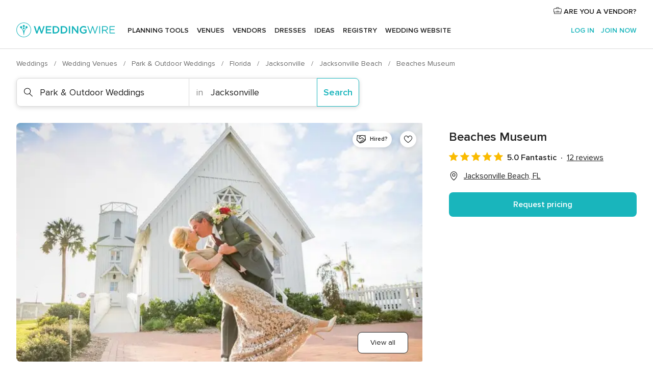

--- FILE ---
content_type: text/html; charset=UTF-8
request_url: https://www.weddingwire.com/biz/the-beaches-museum-history-park-jacksonville-beach/cf7aefdb11579772.html
body_size: 41473
content:
<!DOCTYPE html>
<html lang="en-US" prefix="og: http://ogp.me/ns#">
<head>
<meta http-equiv="Content-Type" content="text/html; charset=utf-8">
<title>Beaches Museum - Park & Outdoor Weddings - Jacksonville Beach, FL - WeddingWire</title>
<meta name="description" content="Contact Beaches Museum in Jacksonville Beach on WeddingWire. Browse Park &amp; Outdoor Weddings prices, photos and 12 reviews, with a rating of 5 out of 5">
<meta name="keywords" content="beaches museum, beaches museum reviews, beaches museum prices, beaches museum photos, park &amp; outdoor weddings, jacksonville beach, jacksonville, fl, 32250">
<meta name="robots" content="all">
<meta name="distribution" content="global">
<meta name="rating" content="general">
<meta name="pbdate" content="1:50:59 16/01/2026">
<link rel="alternate" href="android-app://com.weddingwire.user/weddingwire/m.weddingwire.com/biz/the-beaches-museum-history-park-jacksonville-beach/cf7aefdb11579772.html">
<meta name="viewport" content="width=device-width, initial-scale=1.0">
<meta name="apple-custom-itunes-app" content="app-id=316565575">
<meta name="apple-itunes-app" content="app-id=316565575, app-argument=https://app.appsflyer.com/id316565575?pid=WP-iOS-US&c=WP-US-LANDINGS&s=us">
<meta name="google-play-app" content="app-id=com.weddingwire.user">
<link rel="shortcut icon" href="https://www.weddingwire.com/mobile/assets/img/favicon/favicon.png">
<meta property="fb:app_id" content="258399401573410" />
<meta property="og:type" content="place" />
<meta property="og:image" content="https://cdn0.weddingwire.com/vendor/644256/3_2/1280/jpg/1526275625-00839a9fc32b7cb0-1526275483-532e6e48a603ceec-1526275482-9bca3323e99efdc8-152627.jpeg">
<meta property="og:image:secure_url" content="https://cdn0.weddingwire.com/vendor/644256/3_2/1280/jpg/1526275625-00839a9fc32b7cb0-1526275483-532e6e48a603ceec-1526275482-9bca3323e99efdc8-152627.jpeg">
<meta property="og:url" content="https://www.weddingwire.com/biz/the-beaches-museum-history-park-jacksonville-beach/cf7aefdb11579772.html" />
<meta name="twitter:card" content="summary_large_image" />
<meta property="og:locale" content="en_US">
<meta property="place:locality" content="Jacksonville Beach">
<meta property="place:region" content="FL">
<meta property="og:site_name" content="WeddingWire">
<link rel="stylesheet" href="https://www.weddingwire.com/builds/desktop/css/symfnw-US248-1-20260115-016_www_m_/WebBundleResponsiveMarketplaceStorefrontWeddingwire.css">
<script>
var internalTrackingService = internalTrackingService || {
triggerSubmit : function() {},
triggerAbandon : function() {},
loaded : false
};
</script>
<script type="text/javascript">
function getCookie (name) {var b = document.cookie.match('(^|;)\\s*' + name + '\\s*=\\s*([^;]+)'); return b ? unescape(b.pop()) : null}
function overrideOneTrustGeo () {
const otgeoCookie = getCookie('otgeo') || '';
const regexp = /^([A-Za-z]+)(?:,([A-Za-z]+))?$/g;
const matches = [...otgeoCookie.matchAll(regexp)][0];
if (matches) {
const countryCode = matches[1];
const stateCode = matches[2];
const geolocationResponse = {
countryCode
};
if (stateCode) {
geolocationResponse.stateCode = stateCode;
}
return {
geolocationResponse
};
}
}
var OneTrust = overrideOneTrustGeo() || undefined;
</script>
<span class="ot-sdk-show-settings" style="display: none"></span>
<script src="https://cdn.cookielaw.org/scripttemplates/otSDKStub.js" data-language="en-US" data-domain-script="94f48421-ccbc-4e81-af65-65ff76170a0f" data-ignore-ga='true' defer></script>
<script>var isCountryCookiesActiveByDefault=true,CONSENT_ANALYTICS_GROUP="C0002",CONSENT_PERSONALIZATION_GROUP="C0003",CONSENT_TARGETED_ADVERTISING_GROUP="C0004",CONSENT_SOCIAL_MEDIA_GROUP="C0005",cookieConsentContent='',hideCookieConsentLayer= '', OptanonAlertBoxClosed='';hideCookieConsentLayer=getCookie('hideCookieConsentLayer');OptanonAlertBoxClosed=getCookie('OptanonAlertBoxClosed');if(hideCookieConsentLayer==="1"||Boolean(OptanonAlertBoxClosed)){cookieConsentContent=queryStringToJSON(getCookie('OptanonConsent')||'');}function getCookie(e){var o=document.cookie.match("(^|;)\\s*"+e+"\\s*=\\s*([^;]+)");return o?unescape(o.pop()):null}function queryStringToJSON(e){var o=e.split("&"),t={};return o.forEach(function(e){e=e.split("="),t[e[0]]=decodeURIComponent(e[1]||"")}),JSON.parse(JSON.stringify(t))}function isCookieGroupAllowed(e){var o=cookieConsentContent.groups;if("string"!=typeof o){if(!isCountryCookiesActiveByDefault && e===CONSENT_ANALYTICS_GROUP && getCookie('hideCookieConsentLayer')==="1"){return true}return isCountryCookiesActiveByDefault;}for(var t=o.split(","),n=0;n<t.length;n++)if(t[n].indexOf(e,0)>=0)return"1"===t[n].split(":")[1];return!1}function userHasAcceptedTheCookies(){var e=document.getElementsByTagName("body")[0],o=document.createEvent("HTMLEvents");cookieConsentContent=queryStringToJSON(getCookie("OptanonConsent")||""),!0===isCookieGroupAllowed(CONSENT_ANALYTICS_GROUP)&&(o.initEvent("analyticsCookiesHasBeenAccepted",!0,!1),e.dispatchEvent(o)),!0===isCookieGroupAllowed(CONSENT_PERSONALIZATION_GROUP)&&(o.initEvent("personalizationCookiesHasBeenAccepted",!0,!1),e.dispatchEvent(o)),!0===isCookieGroupAllowed(CONSENT_TARGETED_ADVERTISING_GROUP)&&(o.initEvent("targetedAdvertisingCookiesHasBeenAccepted",!0,!1),e.dispatchEvent(o)),!0===isCookieGroupAllowed(CONSENT_SOCIAL_MEDIA_GROUP)&&(o.initEvent("socialMediaAdvertisingCookiesHasBeenAccepted",!0,!1),e.dispatchEvent(o))}</script>
<script>
document.getElementsByTagName('body')[0].addEventListener('oneTrustLoaded', function () {
if (OneTrust.GetDomainData()?.ConsentModel?.Name === 'notice only') {
const cookiePolicyLinkSelector = document.querySelectorAll('.ot-sdk-show-settings')
cookiePolicyLinkSelector.forEach((selector) => {
selector.style.display = 'none'
})
}
})
</script>
<script>
function CMP() {
var body = document.getElementsByTagName('body')[0];
var event = document.createEvent('HTMLEvents');
var callbackIAB = (tcData, success) => {
if (success && (tcData.eventStatus === 'tcloaded' || tcData.eventStatus === 'useractioncomplete')) {
window.__tcfapi('removeEventListener', 2, () => {
}, callbackIAB);
if ((typeof window.Optanon !== "undefined" &&
!window.Optanon.GetDomainData().IsIABEnabled) ||
(tcData.gdprApplies &&
typeof window.Optanon !== "undefined" &&
window.Optanon.GetDomainData().IsIABEnabled &&
getCookie('OptanonAlertBoxClosed'))) {
userHasAcceptedTheCookies();
}
if (isCookieGroupAllowed(CONSENT_ANALYTICS_GROUP) !== true) {
event.initEvent('analyticsCookiesHasBeenDenied', true, false);
body.dispatchEvent(event);
}
if (isCookieGroupAllowed(CONSENT_TARGETED_ADVERTISING_GROUP) !== true) {
event.initEvent('targetedAdvertisingCookiesHasBeenDenied', true, false);
body.dispatchEvent(event);
}
if (tcData.gdprApplies && typeof window.Optanon !== "undefined" && window.Optanon.GetDomainData().IsIABEnabled) {
event.initEvent('IABTcDataReady', true, false);
body.dispatchEvent(event);
} else {
event.initEvent('nonIABCountryDataReady', true, false);
body.dispatchEvent(event);
}
}
}
var cnt = 0;
var consentSetInterval = setInterval(function () {
cnt += 1;
if (cnt === 600) {
userHasAcceptedTheCookies();
clearInterval(consentSetInterval);
}
if (typeof window.Optanon !== "undefined" && !window.Optanon.GetDomainData().IsIABEnabled) {
clearInterval(consentSetInterval);
userHasAcceptedTheCookies();
event.initEvent('oneTrustLoaded', true, false);
body.dispatchEvent(event);
event.initEvent('nonIABCountryDataReady', true, false);
body.dispatchEvent(event);
}
if (typeof window.__tcfapi !== "undefined") {
event.initEvent('oneTrustLoaded', true, false);
body.dispatchEvent(event);
clearInterval(consentSetInterval);
window.__tcfapi('addEventListener', 2, callbackIAB);
}
});
}
function OptanonWrapper() {
CMP();
}
</script>
</head><body>
<script>
var gtagScript = function() { var s = document.createElement("script"), el = document.getElementsByTagName("script")[0]; s.defer = true;
s.src = "https://www.googletagmanager.com/gtag/js?id=G-2TY3D94NGM";
el.parentNode.insertBefore(s, el);}
window.dataLayer = window.dataLayer || [];
const analyticsGroupOpt = isCookieGroupAllowed(CONSENT_ANALYTICS_GROUP) === true;
const targetedAdsOpt = isCookieGroupAllowed(CONSENT_TARGETED_ADVERTISING_GROUP) === true;
const personalizationOpt = isCookieGroupAllowed(CONSENT_PERSONALIZATION_GROUP) === true;
document.getElementsByTagName('body')[0].addEventListener('targetedAdvertisingCookiesHasBeenAccepted', function () {
gtagScript();
});
if  (targetedAdsOpt || analyticsGroupOpt) {
gtagScript();
}
function gtag(){dataLayer.push(arguments);}
gtag('js', new Date());
gtag('consent', 'default', {
'analytics_storage': analyticsGroupOpt ? 'granted' : 'denied',
'ad_storage': targetedAdsOpt ? 'granted' : 'denied',
'ad_user_data': targetedAdsOpt ? 'granted' : 'denied',
'ad_user_personalization': targetedAdsOpt ? 'granted' : 'denied',
'functionality_storage': targetedAdsOpt ? 'granted' : 'denied',
'personalization_storage': personalizationOpt ? 'granted' : 'denied',
'security_storage': 'granted'
});
gtag('set', 'ads_data_redaction', !analyticsGroupOpt);
gtag('set', 'allow_ad_personalization_signals', analyticsGroupOpt);
gtag('set', 'allow_google_signals', analyticsGroupOpt);
gtag('set', 'allow_interest_groups', analyticsGroupOpt);
gtag('config', 'G-2TY3D94NGM', { groups: 'analytics', 'send_page_view': false });
gtag('config', 'AW-945252265', { groups: 'adwords' , 'restricted_data_processing': !targetedAdsOpt });
</script>

<div id="app-apps-download-banner" class="branch-banner-placeholder branchBannerPlaceholder"></div>

<a class="layoutSkipMain" href="#layoutMain">Skip to main content</a>
<header class="layoutHeader">
<span class="layoutHeader__hamburger app-header-menu-toggle">
<i class="svgIcon app-svg-async svgIcon__list-menu "   data-name="_common/list-menu" data-svg="https://cdn1.weddingwire.com/assets/svg/optimized/_common/list-menu.svg" data-svg-lazyload="1"></i></span>
<a class="layoutHeader__logoAnchor app-analytics-event-click"
href="https://www.weddingwire.com/">
<img src="https://www.weddingwire.com/assets/img/logos/gen_logoHeader.svg"   alt="Weddings"  width="214" height="32"   >
</a>
<nav class="layoutHeader__nav app-header-nav">
<ul class="layoutNavMenu app-header-list">
<li class="layoutNavMenu__header">
<i class="svgIcon app-svg-async svgIcon__close layoutNavMenu__itemClose app-header-menu-toggle"   data-name="_common/close" data-svg="https://cdn1.weddingwire.com/assets/svg/optimized/_common/close.svg" data-svg-lazyload="1"></i>        </li>
<li class="layoutNavMenu__item app-header-menu-item-openSection layoutNavMenu__item--my_wedding ">
<a href="https://www.weddingwire.com/wedding-planning.html"
class="layoutNavMenu__anchor app-header-menu-itemAnchor app-analytics-track-event-click "
data-tracking-section="header" data-tracking-category="Navigation" data-tracking-category-authed="1"
data-tracking-dt="tools"                >
Planning tools                </a>
<i class="svgIcon app-svg-async svgIcon__angleRightBlood layoutNavMenu__anchorArrow"   data-name="_common/angleRightBlood" data-svg="https://cdn1.weddingwire.com/assets/svg/optimized/_common/angleRightBlood.svg" data-svg-lazyload="1"></i>
<div class="layoutNavMenuTab app-header-menu-itemDropdown">
<div class="layoutNavMenuTab__layout">
<div class="layoutNavMenuTab__header">
<i class="svgIcon app-svg-async svgIcon__angleLeftBlood layoutNavMenuTab__icon app-header-menu-item-closeSection"   data-name="_common/angleLeftBlood" data-svg="https://cdn1.weddingwire.com/assets/svg/optimized/_common/angleLeftBlood.svg" data-svg-lazyload="1"></i>    <a class="layoutNavMenuTab__title" href="https://www.weddingwire.com/wedding-planning.html">
Planning tools    </a>
<i class="svgIcon app-svg-async svgIcon__close layoutNavMenuTab__iconClose app-header-menu-toggle"   data-name="_common/close" data-svg="https://cdn1.weddingwire.com/assets/svg/optimized/_common/close.svg" data-svg-lazyload="1"></i></div>
<div class="layoutNavMenuTabMyWedding">
<div class="layoutNavMenuTabMyWeddingList">
<a class="layoutNavMenuTabMyWedding__title" href="https://www.weddingwire.com/wedding-planning.html">
Organize with ease        </a>
<ul class="layoutNavMenuTabMyWeddingList__content  layoutNavMenuTabMyWeddingList__contentSmall">
<li class="layoutNavMenuTabMyWeddingList__item layoutNavMenuTabMyWeddingList__item--viewAll">
<a href="https://www.weddingwire.com/wedding-planning.html">View all</a>
</li>
<li class="layoutNavMenuTabMyWeddingList__item "
>
<a href="https://www.weddingwire.com/wedding-checklists.html">
<i class="svgIcon app-svg-async svgIcon__checklist layoutNavMenuTabMyWeddingList__itemIcon"   data-name="tools/categories/checklist" data-svg="https://cdn1.weddingwire.com/assets/svg/optimized/tools/categories/checklist.svg" data-svg-lazyload="1"></i>                        Checklist                    </a>
</li>
<li class="layoutNavMenuTabMyWeddingList__item "
>
<a href="https://www.weddingwire.com/wedding-planning/wedding-guests-list.html">
<i class="svgIcon app-svg-async svgIcon__guests layoutNavMenuTabMyWeddingList__itemIcon"   data-name="tools/categories/guests" data-svg="https://cdn1.weddingwire.com/assets/svg/optimized/tools/categories/guests.svg" data-svg-lazyload="1"></i>                        Guests                    </a>
</li>
<li class="layoutNavMenuTabMyWeddingList__item "
>
<a href="https://www.weddingwire.com/wedding-planning/wedding-seating-tables.html">
<i class="svgIcon app-svg-async svgIcon__tables layoutNavMenuTabMyWeddingList__itemIcon"   data-name="tools/categories/tables" data-svg="https://cdn1.weddingwire.com/assets/svg/optimized/tools/categories/tables.svg" data-svg-lazyload="1"></i>                        Seating chart                    </a>
</li>
<li class="layoutNavMenuTabMyWeddingList__item "
>
<a href="https://www.weddingwire.com/wedding-planning/wedding-budget.html">
<i class="svgIcon app-svg-async svgIcon__budget layoutNavMenuTabMyWeddingList__itemIcon"   data-name="tools/categories/budget" data-svg="https://cdn1.weddingwire.com/assets/svg/optimized/tools/categories/budget.svg" data-svg-lazyload="1"></i>                        Budget                    </a>
</li>
<li class="layoutNavMenuTabMyWeddingList__item "
>
<a href="https://www.weddingwire.com/wedding-planning/vendor-manager.html">
<i class="svgIcon app-svg-async svgIcon__vendors layoutNavMenuTabMyWeddingList__itemIcon"   data-name="tools/categories/vendors" data-svg="https://cdn1.weddingwire.com/assets/svg/optimized/tools/categories/vendors.svg" data-svg-lazyload="1"></i>                        Wedding Vendors                    </a>
</li>
<li class="layoutNavMenuTabMyWeddingList__item "
>
<a href="https://www.weddingwire.com/website/index.php?actionReferrer=8">
<i class="svgIcon app-svg-async svgIcon__website layoutNavMenuTabMyWeddingList__itemIcon"   data-name="tools/categories/website" data-svg="https://cdn1.weddingwire.com/assets/svg/optimized/tools/categories/website.svg" data-svg-lazyload="1"></i>                        Wedding website                    </a>
</li>
</ul>
</div>
<div class="layoutNavMenuTabMyWeddingPersonalize">
<a class="layoutNavMenuTabMyWeddingPersonalize__title" href="https://www.weddingwire.com/wedding-planning.html">
Personalize your wedding            </a>
<ul class="layoutNavMenuTabMyWeddingPersonalize__content">
<li class="layoutNavMenuTabMyWeddingPersonalize__item">
<a class="app-analytics-track-event-click"  data-tracking-category='Navigation' data-tracking-section='header' data-tracking-dt='hotelplanner'                                href="https://theknot.partners.engine.com/new-trip?utm_source=the-knot&utm_medium=channel&utm_campaign=2025-q1-the-knot-channel-groups-a018X00000bV3kuQAC&utm_term=wwtopnavigation&referral=MKT%20-%20Partner&rel=sponsored">
Hotel Blocks                        </a>
</li>
<li class="layoutNavMenuTabMyWeddingPersonalize__item">
<a                                 href="https://go.weddingwire.com/wedding-date">
Date Finder                        </a>
</li>
<li class="layoutNavMenuTabMyWeddingPersonalize__item">
<a                                 href="https://www.weddingwire.com/cost">
Cost Guide                        </a>
</li>
<li class="layoutNavMenuTabMyWeddingPersonalize__item">
<a                                 href="https://go.weddingwire.com/color-palette-generator">
Color generator                        </a>
</li>
<li class="layoutNavMenuTabMyWeddingPersonalize__item">
<a                                 href="https://www.weddingwire.com/wedding-hashtag-generator">
Hashtag generator                        </a>
</li>
</ul>
</div>
<div class="layoutNavMenuTabMyWeddingBanners">
<div class="layoutNavMenuBannerBox app-header-menu-banner app-link "
data-href="https://www.weddingwire.com/wedding-apps"
>
<div class="layoutNavMenuBannerBox__content">
<p class="layoutNavMenuBannerBox__title">Get the WeddingWire app</p>
<span class="layoutNavMenuBannerBox__subtitle">Plan your wedding wherever and whenever you want on the WeddingWire app.</span>
</div>
<img data-src="https://www.weddingwire.com/assets/img/logos/square-icon.svg"  class="lazyload layoutNavMenuBannerBox__icon" alt="App icon"  width="60" height="60"  >
</div>
</div>
</div>    </div>
</div>
</li>
<li class="layoutNavMenu__item app-header-menu-item-openSection layoutNavMenu__item--venues ">
<a href="https://www.weddingwire.com/wedding-venues"
class="layoutNavMenu__anchor app-header-menu-itemAnchor app-analytics-track-event-click "
data-tracking-section="header" data-tracking-category="Navigation" data-tracking-category-authed="1"
data-tracking-dt="venues"                >
Venues                </a>
<i class="svgIcon app-svg-async svgIcon__angleRightBlood layoutNavMenu__anchorArrow"   data-name="_common/angleRightBlood" data-svg="https://cdn1.weddingwire.com/assets/svg/optimized/_common/angleRightBlood.svg" data-svg-lazyload="1"></i>
<div class="layoutNavMenuTab app-header-menu-itemDropdown">
<div class="layoutNavMenuTab__layout">
<div class="layoutNavMenuTab__header">
<i class="svgIcon app-svg-async svgIcon__angleLeftBlood layoutNavMenuTab__icon app-header-menu-item-closeSection"   data-name="_common/angleLeftBlood" data-svg="https://cdn1.weddingwire.com/assets/svg/optimized/_common/angleLeftBlood.svg" data-svg-lazyload="1"></i>    <a class="layoutNavMenuTab__title" href="https://www.weddingwire.com/wedding-venues">
Venues    </a>
<i class="svgIcon app-svg-async svgIcon__close layoutNavMenuTab__iconClose app-header-menu-toggle"   data-name="_common/close" data-svg="https://cdn1.weddingwire.com/assets/svg/optimized/_common/close.svg" data-svg-lazyload="1"></i></div>
<div class="layoutNavMenuTabVenues">
<div class="layoutNavMenuTabVenues__categories">
<div class="layoutNavMenuTabVenuesList layoutNavMenuTabVenuesListBig">
<a class="layoutNavMenuTabVenues__title"
href="https://www.weddingwire.com/wedding-venues">
Find your wedding venue            </a>
<ul class="layoutNavMenuTabVenuesList__content layoutNavMenuTabVenuesList__contentBig">
<li class="layoutNavMenuTabVenuesList__item layoutNavMenuTabVenuesList__item--viewAll">
<a href="https://www.weddingwire.com/wedding-venues">View all</a>
</li>
<li class="layoutNavMenuTabVenuesList__item">
<a href="https://www.weddingwire.com/barn-farm-weddings">
Barns & Farms                        </a>
</li>
<li class="layoutNavMenuTabVenuesList__item">
<a href="https://www.weddingwire.com/outdoor-weddings">
Outdoor                        </a>
</li>
<li class="layoutNavMenuTabVenuesList__item">
<a href="https://www.weddingwire.com/garden-weddings">
Gardens                        </a>
</li>
<li class="layoutNavMenuTabVenuesList__item">
<a href="https://www.weddingwire.com/beach-weddings">
Beaches                        </a>
</li>
<li class="layoutNavMenuTabVenuesList__item">
<a href="https://www.weddingwire.com/rooftop-loft-weddings">
Rooftops & Lofts                        </a>
</li>
<li class="layoutNavMenuTabVenuesList__item">
<a href="https://www.weddingwire.com/hotel-weddings">
Hotels                        </a>
</li>
<li class="layoutNavMenuTabVenuesList__item">
<a href="https://www.weddingwire.com/waterfront-weddings">
Waterfronts                        </a>
</li>
<li class="layoutNavMenuTabVenuesList__item">
<a href="https://www.weddingwire.com/winery-brewery-weddings">
Wineries & Breweries                        </a>
</li>
<li class="layoutNavMenuTabVenuesList__item">
<a href="https://www.weddingwire.com/park-weddings">
Parks                        </a>
</li>
<li class="layoutNavMenuTabVenuesList__item">
<a href="https://www.weddingwire.com/country-club-weddings">
Country Clubs                        </a>
</li>
<li class="layoutNavMenuTabVenuesList__item">
<a href="https://www.weddingwire.com/mansion-weddings">
Mansions                        </a>
</li>
<li class="layoutNavMenuTabVenuesList__item">
<a href="https://www.weddingwire.com/historic-venue-weddings">
Historic Venues                        </a>
</li>
<li class="layoutNavMenuTabVenuesList__item">
<a href="https://www.weddingwire.com/boat-weddings">
Boats                        </a>
</li>
<li class="layoutNavMenuTabVenuesList__item">
<a href="https://www.weddingwire.com/restaurant-weddings">
Restaurants                        </a>
</li>
<li class="layoutNavMenuTabVenuesList__item">
<a href="https://www.weddingwire.com/museum-weddings">
Museums                        </a>
</li>
<li class="layoutNavMenuTabVenuesList__item">
<a href="https://www.weddingwire.com/banquet-hall-weddings">
Banquet Halls                        </a>
</li>
<li class="layoutNavMenuTabVenuesList__item">
<a href="https://www.weddingwire.com/church-temple-weddings">
Churches & Temples                        </a>
</li>
<li class="layoutNavMenuTabVenuesList__item layoutNavMenuTabVenuesList__item--highlight">
<a href="https://www.weddingwire.com/promotions/wedding-venues">
Deals                        </a>
</li>
</ul>
</div>
</div>
</div>
</div>
</div>
</li>
<li class="layoutNavMenu__item app-header-menu-item-openSection layoutNavMenu__item--vendors ">
<a href="https://www.weddingwire.com/wedding-vendors"
class="layoutNavMenu__anchor app-header-menu-itemAnchor app-analytics-track-event-click "
data-tracking-section="header" data-tracking-category="Navigation" data-tracking-category-authed="1"
data-tracking-dt="vendors"                >
Vendors                </a>
<i class="svgIcon app-svg-async svgIcon__angleRightBlood layoutNavMenu__anchorArrow"   data-name="_common/angleRightBlood" data-svg="https://cdn1.weddingwire.com/assets/svg/optimized/_common/angleRightBlood.svg" data-svg-lazyload="1"></i>
<div class="layoutNavMenuTab app-header-menu-itemDropdown">
<div class="layoutNavMenuTab__layout">
<div class="layoutNavMenuTab__header">
<i class="svgIcon app-svg-async svgIcon__angleLeftBlood layoutNavMenuTab__icon app-header-menu-item-closeSection"   data-name="_common/angleLeftBlood" data-svg="https://cdn1.weddingwire.com/assets/svg/optimized/_common/angleLeftBlood.svg" data-svg-lazyload="1"></i>    <a class="layoutNavMenuTab__title" href="https://www.weddingwire.com/wedding-vendors">
Vendors    </a>
<i class="svgIcon app-svg-async svgIcon__close layoutNavMenuTab__iconClose app-header-menu-toggle"   data-name="_common/close" data-svg="https://cdn1.weddingwire.com/assets/svg/optimized/_common/close.svg" data-svg-lazyload="1"></i></div>
<div class="layoutNavMenuTabVendors">
<div class="layoutNavMenuTabVendors__content layoutNavMenuTabVendors__contentBig">
<div class="layoutNavMenuTabVendorsList">
<a class="layoutNavMenuTabVendors__title" href="https://www.weddingwire.com/wedding-vendors">
Start hiring your vendors            </a>
<ul class="layoutNavMenuTabVendorsList__content layoutNavMenuTabVendorsList__contentBig">
<li class="layoutNavMenuTabVendorsList__item layoutNavMenuTabVendorsList__item--viewAll">
<a href="https://www.weddingwire.com/wedding-vendors">View all</a>
</li>
<li class="layoutNavMenuTabVendorsList__item">
<i class="svgIcon app-svg-async svgIcon__categPhoto layoutNavMenuTabVendorsList__itemIcon"   data-name="vendors/categories/categPhoto" data-svg="https://cdn1.weddingwire.com/assets/svg/optimized/vendors/categories/categPhoto.svg" data-svg-lazyload="1"></i>                        <a href="https://www.weddingwire.com/wedding-photographers">
Photography                        </a>
</li>
<li class="layoutNavMenuTabVendorsList__item">
<i class="svgIcon app-svg-async svgIcon__categDj layoutNavMenuTabVendorsList__itemIcon"   data-name="vendors/categories/categDj" data-svg="https://cdn1.weddingwire.com/assets/svg/optimized/vendors/categories/categDj.svg" data-svg-lazyload="1"></i>                        <a href="https://www.weddingwire.com/wedding-djs">
DJs                        </a>
</li>
<li class="layoutNavMenuTabVendorsList__item">
<i class="svgIcon app-svg-async svgIcon__categBeauty layoutNavMenuTabVendorsList__itemIcon"   data-name="vendors/categories/categBeauty" data-svg="https://cdn1.weddingwire.com/assets/svg/optimized/vendors/categories/categBeauty.svg" data-svg-lazyload="1"></i>                        <a href="https://www.weddingwire.com/wedding-beauty-health">
Hair & Makeup                        </a>
</li>
<li class="layoutNavMenuTabVendorsList__item">
<i class="svgIcon app-svg-async svgIcon__categPlanner layoutNavMenuTabVendorsList__itemIcon"   data-name="vendors/categories/categPlanner" data-svg="https://cdn1.weddingwire.com/assets/svg/optimized/vendors/categories/categPlanner.svg" data-svg-lazyload="1"></i>                        <a href="https://www.weddingwire.com/wedding-planners">
Wedding Planning                        </a>
</li>
<li class="layoutNavMenuTabVendorsList__item">
<i class="svgIcon app-svg-async svgIcon__categCatering layoutNavMenuTabVendorsList__itemIcon"   data-name="vendors/categories/categCatering" data-svg="https://cdn1.weddingwire.com/assets/svg/optimized/vendors/categories/categCatering.svg" data-svg-lazyload="1"></i>                        <a href="https://www.weddingwire.com/wedding-caterers">
Catering                        </a>
</li>
<li class="layoutNavMenuTabVendorsList__item">
<i class="svgIcon app-svg-async svgIcon__categFlower layoutNavMenuTabVendorsList__itemIcon"   data-name="vendors/categories/categFlower" data-svg="https://cdn1.weddingwire.com/assets/svg/optimized/vendors/categories/categFlower.svg" data-svg-lazyload="1"></i>                        <a href="https://www.weddingwire.com/wedding-florists">
Flowers                        </a>
</li>
<li class="layoutNavMenuTabVendorsList__item">
<i class="svgIcon app-svg-async svgIcon__categVideo layoutNavMenuTabVendorsList__itemIcon"   data-name="vendors/categories/categVideo" data-svg="https://cdn1.weddingwire.com/assets/svg/optimized/vendors/categories/categVideo.svg" data-svg-lazyload="1"></i>                        <a href="https://www.weddingwire.com/wedding-videographers">
Videography                        </a>
</li>
<li class="layoutNavMenuTabVendorsList__item">
<i class="svgIcon app-svg-async svgIcon__categOfficiant layoutNavMenuTabVendorsList__itemIcon"   data-name="vendors/categories/categOfficiant" data-svg="https://cdn1.weddingwire.com/assets/svg/optimized/vendors/categories/categOfficiant.svg" data-svg-lazyload="1"></i>                        <a href="https://www.weddingwire.com/wedding-officiants">
Officiants                        </a>
</li>
</ul>
</div>
<div class="layoutNavMenuTabVendorsListOthers">
<p class="layoutNavMenuTabVendorsListOthers__subtitle">Complete your wedding team</p>
<ul class="layoutNavMenuTabVendorsListOthers__container">
<li class="layoutNavMenuTabVendorsListOthers__item">
<a href="https://www.weddingwire.com/wedding-event-rentals">
Event Rentals                        </a>
</li>
<li class="layoutNavMenuTabVendorsListOthers__item">
<a href="https://www.weddingwire.com/photo-booths">
Photo Booths                        </a>
</li>
<li class="layoutNavMenuTabVendorsListOthers__item">
<a href="https://www.weddingwire.com/wedding-bands">
Bands                        </a>
</li>
<li class="layoutNavMenuTabVendorsListOthers__item">
<a href="https://www.weddingwire.com/wedding-dresses">
Dress & Attire                        </a>
</li>
<li class="layoutNavMenuTabVendorsListOthers__item">
<a href="https://www.weddingwire.com/wedding-cakes">
Cakes                        </a>
</li>
<li class="layoutNavMenuTabVendorsListOthers__item">
<a href="https://www.weddingwire.com/wedding-limos">
Transportation                        </a>
</li>
<li class="layoutNavMenuTabVendorsListOthers__item">
<a href="https://www.weddingwire.com/wedding-ceremony-music">
Ceremony Music                        </a>
</li>
<li class="layoutNavMenuTabVendorsListOthers__item">
<a href="https://www.weddingwire.com/lighting-decor">
Lighting & Decor                        </a>
</li>
<li class="layoutNavMenuTabVendorsListOthers__item">
<a href="https://www.weddingwire.com/wedding-invitations">
Invitations                        </a>
</li>
<li class="layoutNavMenuTabVendorsListOthers__item">
<a href="https://www.weddingwire.com/travel-agents">
Travel Agents                        </a>
</li>
<li class="layoutNavMenuTabVendorsListOthers__item">
<a href="https://www.weddingwire.com/wedding-jewelers">
Jewelry                        </a>
</li>
<li class="layoutNavMenuTabVendorsListOthers__item">
<a href="https://www.weddingwire.com/wedding-favors">
Favors & Gifts                        </a>
</li>
<li class="layoutNavMenuTabVendorsListOthers__deals">
<a href="https://www.weddingwire.com/promotions/wedding-vendors">
Deals                        </a>
</li>
</ul>
</div>
</div>
<div class="layoutNavMenuTabVendorsBanners visible">
<div class="layoutNavMenuBannerBox app-header-menu-banner app-link app-analytics-track-event-click"
data-href="https://www.weddingwire.com/destination-wedding"
data-tracking-section=header_vendors                      data-tracking-category=Navigation                      data-tracking-dt=destination_weddings         >
<div class="layoutNavMenuBannerBox__content">
<p class="layoutNavMenuBannerBox__title">Destination Weddings</p>
<span class="layoutNavMenuBannerBox__subtitle">Easily plan your international wedding.</span>
</div>
<img class="svgIcon svgIcon__plane_destination layoutNavMenuBannerBox__icon lazyload" data-src="https://cdn1.weddingwire.com/assets/svg/original/illustration/plane_destination.svg"  alt="illustration plane destination" width="56" height="56" >    </div>
<div class="layoutNavMenuBannerBox app-header-menu-banner app-link "
data-href="https://www.weddingwire.com/couples-choice-awards"
>
<div class="layoutNavMenuBannerBox__content">
<p class="layoutNavMenuBannerBox__title">2025 Couples' Choice Awards</p>
<span class="layoutNavMenuBannerBox__subtitle">Check out this year’s best local pros, rated by couples like you.</span>
</div>
<img class="svgIcon svgIcon__cca_stars layoutNavMenuBannerBox__icon lazyload" data-src="https://cdn1.weddingwire.com/assets/svg/original/illustration/cca_stars.svg"  alt="illustration cca stars" width="56" height="56" >    </div>
</div>
</div>    </div>
</div>
</li>
<li class="layoutNavMenu__item app-header-menu-item-openSection layoutNavMenu__item--community ">
<a href="https://www.weddingwire.com/wedding-forums"
class="layoutNavMenu__anchor app-header-menu-itemAnchor app-analytics-track-event-click "
data-tracking-section="header" data-tracking-category="Navigation" data-tracking-category-authed="1"
data-tracking-dt="community"                >
Forums                </a>
<i class="svgIcon app-svg-async svgIcon__angleRightBlood layoutNavMenu__anchorArrow"   data-name="_common/angleRightBlood" data-svg="https://cdn1.weddingwire.com/assets/svg/optimized/_common/angleRightBlood.svg" data-svg-lazyload="1"></i>
<div class="layoutNavMenuTab app-header-menu-itemDropdown">
<div class="layoutNavMenuTab__layout">
<div class="layoutNavMenuTab__header">
<i class="svgIcon app-svg-async svgIcon__angleLeftBlood layoutNavMenuTab__icon app-header-menu-item-closeSection"   data-name="_common/angleLeftBlood" data-svg="https://cdn1.weddingwire.com/assets/svg/optimized/_common/angleLeftBlood.svg" data-svg-lazyload="1"></i>    <a class="layoutNavMenuTab__title" href="https://www.weddingwire.com/wedding-forums">
Forums    </a>
<i class="svgIcon app-svg-async svgIcon__close layoutNavMenuTab__iconClose app-header-menu-toggle"   data-name="_common/close" data-svg="https://cdn1.weddingwire.com/assets/svg/optimized/_common/close.svg" data-svg-lazyload="1"></i></div>
<div class="layoutNavMenuTabCommunity">
<div class="layoutNavMenuTabCommunityList">
<a class="layoutNavMenuTabCommunity__title" href="https://www.weddingwire.com/wedding-forums">
Forums        </a>
<ul class="layoutNavMenuTabCommunityList__content layoutNavMenuTabCommunityList__contentSmall">
<li class="layoutNavMenuTabCommunityList__item layoutNavMenuTabCommunityList__item--viewAll">
<a href="https://www.weddingwire.com/wedding-forums">View all</a>
</li>
<li class="layoutNavMenuTabCommunityList__item">
<a href="https://www.weddingwire.com/wedding-forums/planning">
Planning                    </a>
</li>
<li class="layoutNavMenuTabCommunityList__item">
<a href="https://www.weddingwire.com/wedding-forums/beauty-and-attire">
Wedding Attire                    </a>
</li>
<li class="layoutNavMenuTabCommunityList__item">
<a href="https://www.weddingwire.com/wedding-forums/honeymoon">
Honeymoon                    </a>
</li>
<li class="layoutNavMenuTabCommunityList__item">
<a href="https://www.weddingwire.com/wedding-forums/community">
Community Conversations                    </a>
</li>
<li class="layoutNavMenuTabCommunityList__item">
<a href="https://www.weddingwire.com/wedding-forums/wedding-reception">
Reception                    </a>
</li>
<li class="layoutNavMenuTabCommunityList__item">
<a href="https://www.weddingwire.com/wedding-forums/wedding-ceremony">
Ceremony                    </a>
</li>
<li class="layoutNavMenuTabCommunityList__item">
<a href="https://www.weddingwire.com/wedding-forums/newlyweds-and-parenting">
Married Life                    </a>
</li>
<li class="layoutNavMenuTabCommunityList__item">
<a href="https://www.weddingwire.com/wedding-forums/family-and-relationships">
Family and Relationships                    </a>
</li>
<li class="layoutNavMenuTabCommunityList__item">
<a href="https://www.weddingwire.com/wedding-forums/etiquette-and-advice">
Etiquette and Advice                    </a>
</li>
<li class="layoutNavMenuTabCommunityList__item">
<a href="https://www.weddingwire.com/wedding-forums/parties-and-events">
Parties and Events                    </a>
</li>
<li class="layoutNavMenuTabCommunityList__item">
<a href="https://www.weddingwire.com/wedding-forums/style-and-decor">
Style and Décor                    </a>
</li>
<li class="layoutNavMenuTabCommunityList__item">
<a href="https://www.weddingwire.com/wedding-forums/weight-loss-and-health">
Fitness and Health                    </a>
</li>
<li class="layoutNavMenuTabCommunityList__item">
<a href="https://www.weddingwire.com/wedding-forums/hair-and-makeup">
Hair and Makeup                    </a>
</li>
<li class="layoutNavMenuTabCommunityList__item">
<a href="https://www.weddingwire.com/wedding-forums/registry">
Registry                    </a>
</li>
<li class="layoutNavMenuTabCommunityList__item">
<a href="https://www.weddingwire.com/wedding-forums/local-groups">
Local Groups                    </a>
</li>
</ul>
</div>
<div class="layoutNavMenuTabCommunityLast">
<p class="layoutNavMenuTabCommunityLast__subtitle app-header-menu-community app-link"
role="link"
tabindex="0" data-href="https://www.weddingwire.com/wedding-forums">Stay up to date</p>
<ul class="layoutNavMenuTabCommunityLast__list">
<li>
<a href="https://www.weddingwire.com/wedding-forums">
Discussions                    </a>
</li>
<li>
<a href="https://www.weddingwire.com/wedding-forums/photos">
Photos                    </a>
</li>
<li>
<a href="https://www.weddingwire.com/wedding-forums/videos">
Videos                    </a>
</li>
<li>
<a href="https://www.weddingwire.com/wedding-forums/users">
Users                    </a>
</li>
<li>
<a href="https://www.weddingwire.com/wedding-forums/weddingwire-support">Account support</a>
</li>
</ul>
</div>
</div>    </div>
</div>
</li>
<li class="layoutNavMenu__item app-header-menu-item-openSection layoutNavMenu__item--dresses ">
<a href="https://www.weddingwire.com/wedding-photos/dresses"
class="layoutNavMenu__anchor app-header-menu-itemAnchor app-analytics-track-event-click "
data-tracking-section="header" data-tracking-category="Navigation" data-tracking-category-authed="1"
data-tracking-dt="dresses"                >
Dresses                </a>
<i class="svgIcon app-svg-async svgIcon__angleRightBlood layoutNavMenu__anchorArrow"   data-name="_common/angleRightBlood" data-svg="https://cdn1.weddingwire.com/assets/svg/optimized/_common/angleRightBlood.svg" data-svg-lazyload="1"></i>
<div class="layoutNavMenuTab app-header-menu-itemDropdown">
<div class="layoutNavMenuTab__layout">
<div class="layoutNavMenuTab__header">
<i class="svgIcon app-svg-async svgIcon__angleLeftBlood layoutNavMenuTab__icon app-header-menu-item-closeSection"   data-name="_common/angleLeftBlood" data-svg="https://cdn1.weddingwire.com/assets/svg/optimized/_common/angleLeftBlood.svg" data-svg-lazyload="1"></i>    <a class="layoutNavMenuTab__title" href="https://www.weddingwire.com/wedding-photos/dresses">
Dresses    </a>
<i class="svgIcon app-svg-async svgIcon__close layoutNavMenuTab__iconClose app-header-menu-toggle"   data-name="_common/close" data-svg="https://cdn1.weddingwire.com/assets/svg/optimized/_common/close.svg" data-svg-lazyload="1"></i></div>
<div class="layoutNavMenuTabDresses">
<div class="layoutNavMenuTabDressesList">
<a class="layoutNavMenuTabDresses__title" href="https://www.weddingwire.com/wedding-photos/dresses">
The latest in bridal fashion        </a>
<ul class="layoutNavMenuTabDressesList__content">
<li class="layoutNavMenuTabDressesList__item layoutNavMenuTabDressesList__item--viewAll">
<a href="https://www.weddingwire.com/wedding-photos/dresses">View all</a>
</li>
<li class="layoutNavMenuTabDressesList__item">
<a href="https://www.weddingwire.com/wedding-photos/dresses" class="layoutNavMenuTabDressesList__Link">
<i class="svgIcon app-svg-async svgIcon__bride-dress layoutNavMenuTabDressesList__itemIcon"   data-name="dresses/categories/bride-dress" data-svg="https://cdn1.weddingwire.com/assets/svg/optimized/dresses/categories/bride-dress.svg" data-svg-lazyload="1"></i>                        Bride                    </a>
</li>
</ul>
</div>
<div class="layoutNavMenuTabDressesFeatured">
<p class="layoutNavMenuTabDresses__subtitle">Featured designers</p>
<div class="layoutNavMenuTabDressesFeatured__content">
<a href="https://www.weddingwire.com/wedding-photos/dresses/amar-couture-dress">
<figure class="layoutNavMenuTabDressesFeaturedItem">
<img data-src="https://cdn0.weddingwire.com/cat/wedding-photos/dresses/amare-couture/c168-valona--mfvr10027267.jpg"  class="lazyload layoutNavMenuTabDressesFeaturedItem__image" alt="Amaré Couture"  width="290" height="406"  >
<figcaption class="layoutNavMenuTabDressesFeaturedItem__name">Amaré Couture</figcaption>
</figure>
</a>
<a href="https://www.weddingwire.com/wedding-photos/dresses/martina-liana-luxe">
<figure class="layoutNavMenuTabDressesFeaturedItem">
<img data-src="https://cdn0.weddingwire.com/cat/wedding-photos/dresses/martina-liana-luxe/le1457--mfvr10084676.jpg"  class="lazyload layoutNavMenuTabDressesFeaturedItem__image" alt="Martina Liana Luxe"  width="290" height="406"  >
<figcaption class="layoutNavMenuTabDressesFeaturedItem__name">Martina Liana Luxe</figcaption>
</figure>
</a>
<a href="https://www.weddingwire.com/wedding-photos/dresses/le-blanc">
<figure class="layoutNavMenuTabDressesFeaturedItem">
<img data-src="https://cdn0.weddingwire.com/cat/wedding-photos/dresses/le-blanc-by-casablanca-bridal/le174--mfvr10083688.jpg"  class="lazyload layoutNavMenuTabDressesFeaturedItem__image" alt="Le Blanc by Casablanca Bridal"  width="290" height="406"  >
<figcaption class="layoutNavMenuTabDressesFeaturedItem__name">Le Blanc by Casablanca Bridal</figcaption>
</figure>
</a>
<a href="https://www.weddingwire.com/wedding-photos/dresses/all-who-wander">
<figure class="layoutNavMenuTabDressesFeaturedItem">
<img data-src="https://cdn0.weddingwire.com/cat/wedding-photos/dresses/all-who-wander/veda--mfvr10082418.jpg"  class="lazyload layoutNavMenuTabDressesFeaturedItem__image" alt="All Who Wander"  width="290" height="406"  >
<figcaption class="layoutNavMenuTabDressesFeaturedItem__name">All Who Wander</figcaption>
</figure>
</a>
<a href="https://www.weddingwire.com/wedding-photos/dresses/casablanca-bridal">
<figure class="layoutNavMenuTabDressesFeaturedItem">
<img data-src="https://cdn0.weddingwire.com/cat/wedding-photos/dresses/casablanca-bridal/2640--mfvr10083074.jpg"  class="lazyload layoutNavMenuTabDressesFeaturedItem__image" alt="Casablanca Bridal"  width="290" height="406"  >
<figcaption class="layoutNavMenuTabDressesFeaturedItem__name">Casablanca Bridal</figcaption>
</figure>
</a>
</div>
</div>
</div>
</div>
</div>
</li>
<li class="layoutNavMenu__item app-header-menu-item-openSection layoutNavMenu__item--articles ">
<a href="https://www.weddingwire.com/wedding-ideas"
class="layoutNavMenu__anchor app-header-menu-itemAnchor app-analytics-track-event-click "
data-tracking-section="header" data-tracking-category="Navigation" data-tracking-category-authed="1"
data-tracking-dt="ideas"                >
Ideas                </a>
<i class="svgIcon app-svg-async svgIcon__angleRightBlood layoutNavMenu__anchorArrow"   data-name="_common/angleRightBlood" data-svg="https://cdn1.weddingwire.com/assets/svg/optimized/_common/angleRightBlood.svg" data-svg-lazyload="1"></i>
<div class="layoutNavMenuTab app-header-menu-itemDropdown">
<div class="layoutNavMenuTab__layout">
<div class="layoutNavMenuTab__header">
<i class="svgIcon app-svg-async svgIcon__angleLeftBlood layoutNavMenuTab__icon app-header-menu-item-closeSection"   data-name="_common/angleLeftBlood" data-svg="https://cdn1.weddingwire.com/assets/svg/optimized/_common/angleLeftBlood.svg" data-svg-lazyload="1"></i>    <a class="layoutNavMenuTab__title" href="https://www.weddingwire.com/wedding-ideas">
Ideas    </a>
<i class="svgIcon app-svg-async svgIcon__close layoutNavMenuTab__iconClose app-header-menu-toggle"   data-name="_common/close" data-svg="https://cdn1.weddingwire.com/assets/svg/optimized/_common/close.svg" data-svg-lazyload="1"></i></div>
<div class="layoutNavMenuTabArticles">
<div class="layoutNavMenuTabArticlesList">
<a class="layoutNavMenuTabArticles__title" href="https://www.weddingwire.com/wedding-ideas">
Get wedding inspiration        </a>
<ul class="layoutNavMenuTabArticlesList__content">
<li class="layoutNavMenuTabArticlesList__item layoutNavMenuTabArticlesList__item--viewAll">
<a href="https://www.weddingwire.com/wedding-ideas">View all</a>
</li>
<li class="layoutNavMenuTabArticlesList__item">
<a href="https://www.weddingwire.com/wedding-ideas/planning-basics--t1">
Planning Basics                    </a>
</li>
<li class="layoutNavMenuTabArticlesList__item">
<a href="https://www.weddingwire.com/wedding-ideas/ceremony--t2">
Wedding Ceremony                    </a>
</li>
<li class="layoutNavMenuTabArticlesList__item">
<a href="https://www.weddingwire.com/wedding-ideas/reception--t3">
Wedding Reception                    </a>
</li>
<li class="layoutNavMenuTabArticlesList__item">
<a href="https://www.weddingwire.com/wedding-ideas/services--t4">
Wedding Services                    </a>
</li>
<li class="layoutNavMenuTabArticlesList__item">
<a href="https://www.weddingwire.com/wedding-ideas/fashion--t6">
Wedding Fashion                    </a>
</li>
<li class="layoutNavMenuTabArticlesList__item">
<a href="https://www.weddingwire.com/wedding-ideas/health-beauty--t5">
Hair & Makeup                    </a>
</li>
<li class="layoutNavMenuTabArticlesList__item">
<a href="https://www.weddingwire.com/wedding-ideas/destination-weddings--t8">
Destination Weddings                    </a>
</li>
<li class="layoutNavMenuTabArticlesList__item">
<a href="https://www.weddingwire.com/wedding-ideas/married-life--t11">
Married Life                    </a>
</li>
<li class="layoutNavMenuTabArticlesList__item">
<a href="https://www.weddingwire.com/wedding-ideas/events-parties--t10">
Events & Parties                    </a>
</li>
<li class="layoutNavMenuTabArticlesList__item">
<a href="https://www.weddingwire.com/wedding-ideas/family-friends--t9">
Family & Friends                    </a>
</li>
</ul>
</div>
<div class="layoutNavMenuTabArticlesBanners">
<div class="layoutNavMenuTabArticlesBannersItem app-header-menu-banner app-link"
data-href="https://www.weddingwire.com/wedding-photos/real-weddings">
<figure class="layoutNavMenuTabArticlesBannersItem__figure">
<img data-src="https://www.weddingwire.com/assets/img/components/header/tabs/realweddings_banner.jpg" data-srcset="https://www.weddingwire.com/assets/img/components/header/tabs/realweddings_banner@2x.jpg 2x" class="lazyload layoutNavMenuTabArticlesBannersItem__image" alt="Real Weddings"  width="304" height="90"  >
<figcaption class="layoutNavMenuTabArticlesBannersItem__content">
<a href="https://www.weddingwire.com/wedding-photos/real-weddings"
title="Real Weddings"
class="layoutNavMenuTabArticlesBannersItem__title">Real Weddings</a>
<p class="layoutNavMenuTabArticlesBannersItem__description">
Find wedding inspiration that fits your style with photos from real couples            </p>
</figcaption>
</figure>
</div>
<div class="layoutNavMenuTabArticlesBannersItem app-header-menu-banner app-link"
data-href="https://www.weddingwire.com/honeymoons">
<figure class="layoutNavMenuTabArticlesBannersItem__figure">
<img data-src="https://www.weddingwire.com/assets/img/components/header/tabs/honeymoons_banner.jpg" data-srcset="https://www.weddingwire.com/assets/img/components/header/tabs/honeymoons_banner@2x.jpg 2x" class="lazyload layoutNavMenuTabArticlesBannersItem__image" alt="Honeymoons"  width="304" height="90"  >
<figcaption class="layoutNavMenuTabArticlesBannersItem__content">
<a href="https://www.weddingwire.com/honeymoons"
title="Honeymoons"
class="layoutNavMenuTabArticlesBannersItem__title">Honeymoons</a>
<p class="layoutNavMenuTabArticlesBannersItem__description">
Sit back and relax with travel info + exclusive deals for the hottest honeymoon destinations            </p>
</figcaption>
</figure>
</div>
</div>
</div>    </div>
</div>
</li>
<li class="layoutNavMenu__item app-header-menu-item-openSection layoutNavMenu__item--registry ">
<a href="https://www.weddingwire.com/wedding-registry"
class="layoutNavMenu__anchor app-header-menu-itemAnchor app-analytics-track-event-click "
data-tracking-section="header" data-tracking-category="Navigation" data-tracking-category-authed="1"
data-tracking-dt="registry"                >
Registry                </a>
<i class="svgIcon app-svg-async svgIcon__angleRightBlood layoutNavMenu__anchorArrow"   data-name="_common/angleRightBlood" data-svg="https://cdn1.weddingwire.com/assets/svg/optimized/_common/angleRightBlood.svg" data-svg-lazyload="1"></i>
<div class="layoutNavMenuTab app-header-menu-itemDropdown">
<div class="layoutNavMenuTab__layout">
<div class="layoutNavMenuTab__header">
<i class="svgIcon app-svg-async svgIcon__angleLeftBlood layoutNavMenuTab__icon app-header-menu-item-closeSection"   data-name="_common/angleLeftBlood" data-svg="https://cdn1.weddingwire.com/assets/svg/optimized/_common/angleLeftBlood.svg" data-svg-lazyload="1"></i>    <a class="layoutNavMenuTab__title" href="https://www.weddingwire.com/wedding-registry">Registry</a>
<i class="svgIcon app-svg-async svgIcon__close layoutNavMenuTab__iconClose app-header-menu-toggle"   data-name="_common/close" data-svg="https://cdn1.weddingwire.com/assets/svg/optimized/_common/close.svg" data-svg-lazyload="1"></i></div>
<div class="layoutNavMenuTabRegistry">
<div class="layoutNavMenuTabRegistryList">
<span class="layoutNavMenuTabRegistry__title">
Create your all-in-one registry        </span>
<ul class="layoutNavMenuTabRegistryList__content">
<li class="layoutNavMenuTabRegistryList__item">
<a href="https://www.weddingwire.com/wedding-registry">
Start Your Registry                    </a>
</li>
<li class="layoutNavMenuTabRegistryList__item">
<a href="https://www.weddingwire.com/wedding-registry/retail-registries">
Registry Retailers                    </a>
</li>
<li class="layoutNavMenuTabRegistryList__item">
<a href="https://www.weddingwire.com/wedding-ideas/registry--t17">
Registry Ideas                    </a>
</li>
</ul>
<a class="layoutNavMenuTabRegistryList__link" href="https://www.weddingwire.us">Find a couple's WeddingWire Registry</a>
</div>
<div class="layoutNavMenuTabRegistryVendors">
<span class="layoutNavMenuTabRegistryVendors__title">
Featured registry brands        </span>
<ul class="layoutNavMenuTabRegistryVendors__list">
<li class="layoutNavMenuTabRegistryVendors__item">
<a href="https://www.weddingwire.com/wedding-registry/retail-registries">
<img data-src="https://cdn1.weddingwire.com/assets/img/en_US/dropdown/registry-amazon.png"  class="lazyload " alt="Amazon"  width="240" height="120"  >
<span class="layoutNavMenuTabRegistryVendors__text">
Amazon                        </span>
</a>
</li>
<li class="layoutNavMenuTabRegistryVendors__item">
<a href="https://www.weddingwire.com/wedding-registry/retail-registries">
<img data-src="https://cdn1.weddingwire.com/assets/img/en_US/dropdown/registry-crate-barrel.png"  class="lazyload " alt="Crate &amp; Barrel"  width="240" height="120"  >
<span class="layoutNavMenuTabRegistryVendors__text">
Crate & Barrel                        </span>
</a>
</li>
<li class="layoutNavMenuTabRegistryVendors__item">
<a href="https://www.weddingwire.com/wedding-registry/retail-registries">
<img data-src="https://cdn1.weddingwire.com/assets/img/en_US/dropdown/registry-target.png"  class="lazyload " alt="Target"  width="240" height="120"  >
<span class="layoutNavMenuTabRegistryVendors__text">
Target                        </span>
</a>
</li>
<li class="layoutNavMenuTabRegistryVendors__item">
<a href="https://www.weddingwire.com/wedding-registry/retail-registries">
<img data-src="https://cdn1.weddingwire.com/assets/img/en_US/dropdown/registry-travelers-joy.png"  class="lazyload " alt="Traveler&apos;s Joy"  width="240" height="120"  >
<span class="layoutNavMenuTabRegistryVendors__text">
Traveler's Joy                        </span>
</a>
</li>
</ul>
<a class="layoutNavMenuTabRegistryVendors__link" href="https://www.weddingwire.com/wedding-registry/retail-registries">See all registry brands</a>
</div>
</div>
</div>
</div>
</li>
<li class="layoutNavMenu__item app-header-menu-item-openSection layoutNavMenu__item--websites ">
<a href="https://www.weddingwire.com/wedding-websites.html"
class="layoutNavMenu__anchor app-header-menu-itemAnchor app-analytics-track-event-click "
data-tracking-section="header" data-tracking-category="Navigation" data-tracking-category-authed="1"
data-tracking-dt="wedding_websites"                >
<span>Wedding&nbsp;</span>Website                </a>
<i class="svgIcon app-svg-async svgIcon__angleRightBlood layoutNavMenu__anchorArrow"   data-name="_common/angleRightBlood" data-svg="https://cdn1.weddingwire.com/assets/svg/optimized/_common/angleRightBlood.svg" data-svg-lazyload="1"></i>
<div class="layoutNavMenuTab app-header-menu-itemDropdown">
<div class="layoutNavMenuTab__layout">
<div class="layoutNavMenuTab__header">
<i class="svgIcon app-svg-async svgIcon__angleLeftBlood layoutNavMenuTab__icon app-header-menu-item-closeSection"   data-name="_common/angleLeftBlood" data-svg="https://cdn1.weddingwire.com/assets/svg/optimized/_common/angleLeftBlood.svg" data-svg-lazyload="1"></i>    <a class="layoutNavMenuTab__title" href="https://www.weddingwire.com/wedding-websites.html">
Your wedding website    </a>
<i class="svgIcon app-svg-async svgIcon__close layoutNavMenuTab__iconClose app-header-menu-toggle"   data-name="_common/close" data-svg="https://cdn1.weddingwire.com/assets/svg/optimized/_common/close.svg" data-svg-lazyload="1"></i></div>
<div class="layoutNavMenuTabWebsites">
<div class="layoutNavMenuTabWebsitesList">
<a class="layoutNavMenuTabWebsites__title app-ua-track-event"
data-track-c='Navigation' data-track-a='a-click' data-track-l='d-desktop+s-header_wws+o-vendors_item_reviews+dt-wizard' data-track-v='0' data-track-ni='0'                href="https://www.weddingwire.com/tools/website-wizard?actionReferrer=11">
Set up your website in minutes            </a>
<ul class="layoutNavMenuTabWebsitesList__content">
<li class="layoutNavMenuTabWebsitesList__item">
<a class="layoutNavMenuTabWebsitesList__Link" href="https://www.weddingwire.com/tools/website-wizard?actionReferrer=3">
Create your wedding website                    </a>
</li>
<li class="layoutNavMenuTabWebsitesList__item">
<a class="layoutNavMenuTabWebsitesList__Link" href="https://www.weddingwire.us/">
Find a couple's WeddingWire website                    </a>
</li>
</ul>
</div>
<div class="layoutNavMenuTabWebsiteFeatured">
<a class="layoutNavMenuTabWebsiteFeatured__subtitle app-ua-track-event"
data-track-c='Navigation' data-track-a='a-click' data-track-l='d-desktop+s-header_wws+o-vendors_item_reviews+dt-wizard' data-track-v='0' data-track-ni='0'                href="https://www.weddingwire.com/tools/website-wizard?actionReferrer=12">
Choose your design            </a>
<div class="layoutNavMenuTabWebsiteFeatured__wrapperCards">
<a class="layoutNavMenuTabWebsiteFeatured__anchorCard app-ua-track-event"
data-track-c='Navigation' data-track-a='a-click' data-track-l='d-desktop+s-header_wws+o-vendors_item_reviews+dt-website_choose_design_1' data-track-v='0' data-track-ni='0'                    href="https://www.weddingwire.com/tools/website-wizard?templateId=421&layoutId=1&actionReferrer=5">
<div class=" layoutNavMenuTabWebsiteFeatured__card layoutNavMenuTabWebsiteFeatured__card--smallCard "
data-id="421"
data-page=""
data-option="setTemplate"
data-id-layout="1"
data-custom-layout=""
data-css-class="all_designs/dynamicBlock.min.css"
data-family="dynamic"
data-premium="0">
<img data-src="https://cdn0.weddingwire.com/website/fotos/templates/421_thumb_mobile_sm@2x.jpg?v=bda941c58972d53ff28442a72b494bf3" data-srcset="https://cdn0.weddingwire.com/website/fotos/templates/421_thumb_mobile_sm@2x.jpg?v=bda941c58972d53ff28442a72b494bf3 1x, https://cdn0.weddingwire.com/website/fotos/templates/421_thumb_mobile_sm@2x.jpg?v=bda941c58972d53ff28442a72b494bf3 2x" class="lazyload layoutNavMenuTabWebsiteFeatured__thumb layoutNavMenuTabWebsiteFeatured__thumbMobile" alt=""  width="150" height="325"  >
<img data-src="https://cdn0.weddingwire.com/website/fotos/templates/421_thumb_md.jpg?v=bda941c58972d53ff28442a72b494bf3" data-srcset="https://cdn0.weddingwire.com/website/fotos/templates/421_thumb_md.jpg?v=bda941c58972d53ff28442a72b494bf3 1x, https://cdn0.weddingwire.com/website/fotos/templates/421_thumb_md@2x.jpg?v=bda941c58972d53ff28442a72b494bf3 2x" class="lazyload layoutNavMenuTabWebsiteFeatured__thumb layoutNavMenuTabWebsiteFeatured__thumb--smallImageVertical" alt=""  width="560" height="704"  >
</div>
<div class="layoutNavMenuTabWebsiteFeatured__title">
Formal Ampersand    </div>
</a>
<a class="layoutNavMenuTabWebsiteFeatured__anchorCard app-ua-track-event"
data-track-c='Navigation' data-track-a='a-click' data-track-l='d-desktop+s-header_wws+o-vendors_item_reviews+dt-website_choose_design_2' data-track-v='0' data-track-ni='0'                    href="https://www.weddingwire.com/tools/website-wizard?templateId=293&layoutId=2&actionReferrer=5">
<div class=" layoutNavMenuTabWebsiteFeatured__card layoutNavMenuTabWebsiteFeatured__card--smallCard "
data-id="293"
data-page=""
data-option="setTemplate"
data-id-layout="2"
data-custom-layout=""
data-css-class="all_designs/dynamicBlock.min.css"
data-family="dynamic"
data-premium="0">
<img data-src="https://cdn0.weddingwire.com/website/fotos/templates/293_thumb_mobile_split_layout_sm@2x.jpg?v=bda941c58972d53ff28442a72b494bf3" data-srcset="https://cdn0.weddingwire.com/website/fotos/templates/293_thumb_mobile_split_layout_sm@2x.jpg?v=bda941c58972d53ff28442a72b494bf3 1x, https://cdn0.weddingwire.com/website/fotos/templates/293_thumb_mobile_split_layout_sm@2x.jpg?v=bda941c58972d53ff28442a72b494bf3 2x" class="lazyload layoutNavMenuTabWebsiteFeatured__thumb layoutNavMenuTabWebsiteFeatured__thumbMobile" alt=""  width="150" height="325"  >
<img data-src="https://cdn0.weddingwire.com/website/fotos/templates/293_thumb_split_layout_md.jpg?v=bda941c58972d53ff28442a72b494bf3" data-srcset="https://cdn0.weddingwire.com/website/fotos/templates/293_thumb_split_layout_md.jpg?v=bda941c58972d53ff28442a72b494bf3 1x, https://cdn0.weddingwire.com/website/fotos/templates/293_thumb_split_layout_md@2x.jpg?v=bda941c58972d53ff28442a72b494bf3 2x" class="lazyload layoutNavMenuTabWebsiteFeatured__thumb layoutNavMenuTabWebsiteFeatured__thumb--smallImageSplit" alt=""  width="560" height="398"  >
</div>
<div class="layoutNavMenuTabWebsiteFeatured__title">
Painted Garland    </div>
</a>
<a class="layoutNavMenuTabWebsiteFeatured__anchorCard app-ua-track-event"
data-track-c='Navigation' data-track-a='a-click' data-track-l='d-desktop+s-header_wws+o-vendors_item_reviews+dt-website_choose_design_3' data-track-v='0' data-track-ni='0'                    href="https://www.weddingwire.com/tools/website-wizard?templateId=331&layoutId=1&actionReferrer=5">
<div class=" layoutNavMenuTabWebsiteFeatured__card layoutNavMenuTabWebsiteFeatured__card--smallCard "
data-id="331"
data-page=""
data-option="setTemplate"
data-id-layout="1"
data-custom-layout=""
data-css-class="all_designs/dynamicBlock.min.css"
data-family="dynamic"
data-premium="0">
<img data-src="https://cdn0.weddingwire.com/website/fotos/templates/331_thumb_mobile_sm@2x.jpg?v=bda941c58972d53ff28442a72b494bf3" data-srcset="https://cdn0.weddingwire.com/website/fotos/templates/331_thumb_mobile_sm@2x.jpg?v=bda941c58972d53ff28442a72b494bf3 1x, https://cdn0.weddingwire.com/website/fotos/templates/331_thumb_mobile_sm@2x.jpg?v=bda941c58972d53ff28442a72b494bf3 2x" class="lazyload layoutNavMenuTabWebsiteFeatured__thumb layoutNavMenuTabWebsiteFeatured__thumbMobile" alt=""  width="150" height="325"  >
<img data-src="https://cdn0.weddingwire.com/website/fotos/templates/331_thumb_md.jpg?v=bda941c58972d53ff28442a72b494bf3" data-srcset="https://cdn0.weddingwire.com/website/fotos/templates/331_thumb_md.jpg?v=bda941c58972d53ff28442a72b494bf3 1x, https://cdn0.weddingwire.com/website/fotos/templates/331_thumb_md@2x.jpg?v=bda941c58972d53ff28442a72b494bf3 2x" class="lazyload layoutNavMenuTabWebsiteFeatured__thumb layoutNavMenuTabWebsiteFeatured__thumb--smallImageVertical" alt=""  width="560" height="704"  >
</div>
<div class="layoutNavMenuTabWebsiteFeatured__title">
Golden Laurel    </div>
</a>
<a class="layoutNavMenuTabWebsiteFeatured__anchorCard app-ua-track-event"
data-track-c='Navigation' data-track-a='a-click' data-track-l='d-desktop+s-header_wws+o-vendors_item_reviews+dt-website_choose_design_4' data-track-v='0' data-track-ni='0'                    href="https://www.weddingwire.com/tools/website-wizard?templateId=437&layoutId=1&actionReferrer=5">
<div class=" layoutNavMenuTabWebsiteFeatured__card layoutNavMenuTabWebsiteFeatured__card--smallCard "
data-id="437"
data-page=""
data-option="setTemplate"
data-id-layout="1"
data-custom-layout=""
data-css-class="all_designs/dynamicOverlay.min.css"
data-family="dynamic"
data-premium="0">
<img data-src="https://cdn0.weddingwire.com/website/fotos/templates/437_thumb_mobile_sm@2x.jpg?v=bda941c58972d53ff28442a72b494bf3" data-srcset="https://cdn0.weddingwire.com/website/fotos/templates/437_thumb_mobile_sm@2x.jpg?v=bda941c58972d53ff28442a72b494bf3 1x, https://cdn0.weddingwire.com/website/fotos/templates/437_thumb_mobile_sm@2x.jpg?v=bda941c58972d53ff28442a72b494bf3 2x" class="lazyload layoutNavMenuTabWebsiteFeatured__thumb layoutNavMenuTabWebsiteFeatured__thumbMobile" alt=""  width="150" height="325"  >
<img data-src="https://cdn0.weddingwire.com/website/fotos/templates/437_thumb_md.jpg?v=bda941c58972d53ff28442a72b494bf3" data-srcset="https://cdn0.weddingwire.com/website/fotos/templates/437_thumb_md.jpg?v=bda941c58972d53ff28442a72b494bf3 1x, https://cdn0.weddingwire.com/website/fotos/templates/437_thumb_md@2x.jpg?v=bda941c58972d53ff28442a72b494bf3 2x" class="lazyload layoutNavMenuTabWebsiteFeatured__thumb layoutNavMenuTabWebsiteFeatured__thumb--smallImageVertical" alt=""  width="560" height="704"  >
</div>
<div class="layoutNavMenuTabWebsiteFeatured__title">
Elegantly Initialed    </div>
</a>
</div>
<a class="layoutNavMenuTabWebsiteFeatured__seeMoreWebsites app-ua-track-event"
data-track-c='Navigation' data-track-a='a-click' data-track-l='d-desktop+s-header_wws+o-vendors_item_reviews+dt-website_wizard_all_designs' data-track-v='0' data-track-ni='0'            href="https://www.weddingwire.com/tools/website-wizard?actionReferrer=6">
See all website designs        </a>
</div>
</div>
</div>
</div>
</li>
<li class="layoutNavMenu__itemFooter layoutNavMenu__itemFooter--bordered">
<a class="layoutNavMenu__anchorFooter" href="https://wedding-wire.zendesk.com" rel="nofollow">
Help        </a>
</li>
<li class="layoutNavMenu__itemFooter">
<a class="layoutNavMenu__anchorFooter" href="https://www.weddingwire.com/corp/legal/privacy-policy" rel="nofollow">
Privacy Policy        </a>
</li>
<li class="layoutNavMenu__itemFooter">
<a class="layoutNavMenu__anchorFooter" href="https://www.weddingwire.com/corp/legal/terms-of-use" rel="nofollow">
Terms of use        </a>
</li>
<li class="layoutNavMenu__itemFooter">
<span class="layoutNavMenu__anchorFooter app-header-corporate-link app-link" data-href="https://www.weddingwire.com/privacy/noSaleForm">
Do not sell my info        </span>
</li>
<li class="layoutNavMenu__itemFooter">
<a class="layoutNavMenu__anchorFooter" href="https://www.weddingwire.com/vendors/login">
Are you a vendor?        </a>
</li>
<li class="layoutNavMenu__itemFooter">
<a class="layoutNavMenu__anchorFooter" href="https://www.weddingwire.us">
Find a couple’s wedding website        </a>
</li>
<li class="layoutNavMenu__itemFooter layoutNavMenu__itemFooter--bordered">
<a class="layoutNavMenu__anchorFooter" href="https://www.weddingwire.com/vendors/home" rel="nofollow">
Log in            </a>
</li>
</ul>
</nav>
<div class="layoutHeader__overlay app-header-menu-toggle app-header-menu-overlay"></div>
<div class="layoutHeader__authArea app-header-auth-area">
<a href="https://www.weddingwire.com/users-login.php" class="layoutHeader__authNoLoggedAreaMobile" title="User login">
<i class="svgIcon app-svg-async svgIcon__user "   data-name="_common/user" data-svg="https://cdn1.weddingwire.com/assets/svg/optimized/_common/user.svg" data-svg-lazyload="1"></i>    </a>
<div class="layoutHeader__authNoLoggedArea app-header-auth-area">
<a class="layoutHeader__vendorAuth"
rel="nofollow"
href="https://www.weddingpro.com/">
<i class="svgIcon app-svg-async svgIcon__briefcase layoutHeader__vendorAuthIcon"   data-name="vendors/briefcase" data-svg="https://cdn1.weddingwire.com/assets/svg/optimized/vendors/briefcase.svg" data-svg-lazyload="1"></i>    ARE YOU A VENDOR?</a>
<ul class="layoutNavMenuAuth">
<li class="layoutNavMenuAuth__item">
<a href="https://www.weddingwire.com/users-login.php"
class="layoutNavMenuAuth__anchor">Log in</a>
</li>
<li class="layoutNavMenuAuth__item">
<a href="https://www.weddingwire.com/users-signup.php"
class="layoutNavMenuAuth__anchor">Join now</a>
</li>
</ul>    </div>
</div>
</header>
<main id="layoutMain" class="layoutMain">
<div class="app-storefront-native-share hidden"
data-text="Hey! I found this wedding vendor that you might like: https://www.weddingwire.com/biz/the-beaches-museum-history-park-jacksonville-beach/cf7aefdb11579772.html?utm_source=share"
data-dialog-title="Share Beaches Museum"
data-subject="👀 Look at what I found on WeddingWire.com"
></div>
<nav class="storefrontBreadcrumb app-storefront-breadcrumb">
<nav class="breadcrumb app-breadcrumb   ">
<ul class="breadcrumb__list">
<li>
<a  href="https://www.weddingwire.com/">
Weddings                    </a>
</li>
<li>
<a  href="https://www.weddingwire.com/wedding-venues">
Wedding Venues                    </a>
</li>
<li>
<a  href="https://www.weddingwire.com/park-weddings">
Park & Outdoor Weddings                    </a>
</li>
<li>
<a  href="https://www.weddingwire.com/c/fl-florida/park-weddings/103-sca.html">
Florida                    </a>
</li>
<li>
<a  href="https://www.weddingwire.com/c/fl-florida/jacksonville-brunswick/park-weddings/561-103-rca.html">
Jacksonville                    </a>
</li>
<li>
<a  href="https://www.weddingwire.com/c/fl-florida/jacksonville-beach/park-weddings/103-vendors.html">
Jacksonville Beach                    </a>
</li>
<li>
Beaches Museum                            </li>
</ul>
</nav>
    </nav>
<div class="storefrontFullSearcher app-searcher-tracking">
<form class="storefrontFullSearcher__form app-searcher app-searcher-form-tracking suggestCategory
app-smart-searcher      app-searcher-simplification"
method="get"
role="search"
action="https://www.weddingwire.com/shared/search">
<input type="hidden" name="id_grupo" value="">
<input type="hidden" name="id_sector" value="103">
<input type="hidden" name="id_region" value="">
<input type="hidden" name="id_provincia" value="10044">
<input type="hidden" name="id_poblacion" value="">
<input type="hidden" name="id_geozona" value="">
<input type="hidden" name="geoloc" value="0">
<input type="hidden" name="latitude">
<input type="hidden" name="longitude">
<input type="hidden" name="keyword" value="">
<input type="hidden" name="faqs[]" value="">
<input type="hidden" name="capacityRange[]" value="">
<div class="storefrontFullSearcher__category app-filter-searcher-field show-searcher-reset">
<i class="svgIcon app-svg-async svgIcon__search storefrontFullSearcher__categoryIcon"   data-name="_common/search" data-svg="https://cdn1.weddingwire.com/assets/svg/optimized/_common/search.svg" data-svg-lazyload="1"></i>        <input class="storefrontFullSearcher__input app-filter-searcher-input app-searcher-category-input-tracking app-searcher-category-input"
type="text"
value="Park & Outdoor Weddings"
name="txtStrSearch"
data-last-value="Park & Outdoor Weddings"
data-placeholder-default="Search vendor category or name"
data-placeholder-focused="Search vendor category or name"
aria-label="Search vendor category or name"
placeholder="Search vendor category or name"
autocomplete="off">
<span class="storefrontFullSearcher__categoryReset app-searcher-reset-category">
<i class="svgIcon app-svg-async svgIcon__close storefrontFullSearcher__categoryResetIcon"   data-name="_common/close" data-svg="https://cdn1.weddingwire.com/assets/svg/optimized/_common/close.svg" data-svg-lazyload="1"></i>        </span>
<div class="storefrontFullSearcher__placeholder app-filter-searcher-list"></div>
</div>
<div class="storefrontFullSearcher__location">
<span class="storefrontFullSearcher__locationFixedText">in</span>
<input class="storefrontFullSearcher__input app-searcher-location-input app-searcher-location-input-tracking"
type="text"
data-last-value="Jacksonville"
data-placeholder-default="Location"
placeholder="Location"
data-placeholder-focused="Location"
aria-label="Location"
value="Jacksonville"
name="txtLocSearch"
autocomplete="off">
<span class="storefrontFullSearcher__locationReset app-searcher-reset-location">
<i class="svgIcon app-svg-async svgIcon__close searcher__locationResetIcon"   data-name="_common/close" data-svg="https://cdn1.weddingwire.com/assets/svg/optimized/_common/close.svg" data-svg-lazyload="1"></i>        </span>
<div class="storefrontFullSearcher__placeholder app-searcher-location-placeholder"></div>
</div>
<button type="submit" class="storefrontFullSearcher__submit app-searcher-submit-button app-searcher-submit-tracking">
Search    </button>
</form>
</div>
<article class="storefront app-main-storefront app-article-storefront app-storefront-heading   app-storefront"
data-pricing-seasson=1     data-vendor-id=652446    data-lite-vendor="1"
>
<div class="app-features-container hidden"
data-is-storefront="1"
data-multi-category-vendor-recommended=""
data-is-data-collector-enabled="0"
data-is-vendor-view-enabled="1"
data-is-lead-form-validation-enabled="0"
></div>
<aside class="storefrontHeadingWrap">
<header class="storefrontHeading storefrontHeading--sticky app-storefront-sticky-heading">
<div class="storefrontHeading__titleWrap" data-testid="storefrontHeadingTitle">
<h1 class="storefrontHeading__title">Beaches Museum</h1>
</div>
<div class="storefrontHeading__content">
<div class="storefrontHeadingReviews">
<a class="storefrontHeading__item app-heading-quick-link app-heading-global-tracking" href="#reviews" data-section="reviews">
<span class="storefrontHeadingReviews__stars" data-testid="storefrontHeadingReviewsStars">
<i class="svgIcon app-svg-async svgIcon__star storefrontHeadingReviews__icon"   data-name="_common/star" data-svg="https://cdn1.weddingwire.com/assets/svg/optimized/_common/star.svg" data-svg-lazyload="1"></i>                            <i class="svgIcon app-svg-async svgIcon__star storefrontHeadingReviews__icon"   data-name="_common/star" data-svg="https://cdn1.weddingwire.com/assets/svg/optimized/_common/star.svg" data-svg-lazyload="1"></i>                            <i class="svgIcon app-svg-async svgIcon__star storefrontHeadingReviews__icon"   data-name="_common/star" data-svg="https://cdn1.weddingwire.com/assets/svg/optimized/_common/star.svg" data-svg-lazyload="1"></i>                            <i class="svgIcon app-svg-async svgIcon__star storefrontHeadingReviews__icon"   data-name="_common/star" data-svg="https://cdn1.weddingwire.com/assets/svg/optimized/_common/star.svg" data-svg-lazyload="1"></i>                            <i class="svgIcon app-svg-async svgIcon__star storefrontHeadingReviews__icon"   data-name="_common/star" data-svg="https://cdn1.weddingwire.com/assets/svg/optimized/_common/star.svg" data-svg-lazyload="1"></i>                                        <span class="srOnly">5.0 out of 5 rating</span>
<strong class="storefrontHeadingReviews__starsValue" data-testid="storefrontHeadingReviewsStarsValue" aria-hidden="true">5.0 Fantastic</strong>
</span>
</a>
<a class="storefrontHeading__item app-heading-quick-link app-heading-global-tracking" href="#reviews" data-section="reviews">
<span class="storefrontHeadingReviews__count" data-testid="storefrontHeadingReviewsCount">
12 reviews        </span>
</a>
</div>
<div class="storefrontHeadingLocation storefrontHeading__item" data-testid="storefrontHeadingLocation">
<i class="svgIcon app-svg-async svgIcon__location storefrontHeadingLocation__icon"   data-name="_common/location" data-svg="https://cdn1.weddingwire.com/assets/svg/optimized/_common/location.svg" data-svg-lazyload="1"></i>                    <div class="storefrontHeadingLocation__label app-heading-global-tracking"  data-section="map">
<a class="app-heading-quick-link" href="#map">
Jacksonville Beach, FL                                                    </a>
</div>
</div>
</div>
<div class="storefrontHeadingFaqs">
</div>
<div class="storefrontHeadingLeads storefrontHeadingLeads--full" data-testid="storefrontHeadingLeads">
<button
type="button"
class=" button button--primary storefrontHeading__lead  app-default-simple-lead app-show-responsive-modal "
data-storefront-id=""
data-vendor-id="652446"
data-frm-insert=""
data-frm-insert-json="{&quot;desktop&quot;:1,&quot;desktopLogged&quot;:90,&quot;mobile&quot;:20,&quot;mobileLogged&quot;:77}"
data-section="showPhone"
aria-label="Request pricing"
data-lead-with-flexible-dates="1"
data-tracking-section="storefrontHeader"                            data-lead-with-flexible-dates="1"                            data-lead-form-with-services=""                >
Request pricing            </button>
</div>
</header>
</aside>
<div class="storefrontUrgencyBadgetsBanner">
    </div>
<div class="storefrontVendorMessage">
</div>
<nav class="sectionNavigation storefrontNavigationStatic app-section-navigation-static">
<div class="storefrontNavigationStatic__slider">
<div class="scrollSnap app-scroll-snap-wrapper app-storefront-navigation-static-slider scrollSnap--fullBleed scrollSnap--floatArrows"
role="region" aria-label=" Carrousel">
<button type="button" aria-label="Previous" class="scrollSnap__arrow scrollSnap__arrow--prev app-scroll-snap-prev hidden disabled"><i class="svgIcon app-svg-async svgIcon__arrowLeftThick "   data-name="arrows/arrowLeftThick" data-svg="https://cdn1.weddingwire.com/assets/svg/optimized/arrows/arrowLeftThick.svg" data-svg-lazyload="1"></i></button>
<div class="scrollSnap__container app-scroll-snap-container app-storefront-navigation-static-slider-container" dir="ltr">
<div class="scrollSnap__item app-scroll-snap-item app-storefront-navigation-static-slider-item"
data-id="0"
data-visualized-slide="false"
><div class="storefrontNavigationStatic__item scrollSnap__item sectionNavigation__itemRelevantInfo">
<a class="storefrontNavigationStatic__anchor app-section-navigation-tracking app-section-navigation-anchor" data-section="faqs" href="#faqs">
FAQ            </a>
</div>
</div>
<div class="scrollSnap__item app-scroll-snap-item app-storefront-navigation-static-slider-item"
data-id="1"
data-visualized-slide="false"
><div class="storefrontNavigationStatic__item scrollSnap__item sectionNavigation__itemRelevantInfo">
<a class="storefrontNavigationStatic__anchor app-section-navigation-tracking app-section-navigation-anchor" data-section="reviews" href="#reviews">
Reviews                    <span class="storefrontNavigationStatic__count">
12            </span>
</a>
</div>
</div>
<div class="scrollSnap__item app-scroll-snap-item app-storefront-navigation-static-slider-item"
data-id="2"
data-visualized-slide="false"
><div class="storefrontNavigationStatic__item scrollSnap__item sectionNavigation__itemRelevantInfo">
<a class="storefrontNavigationStatic__anchor app-section-navigation-tracking app-section-navigation-anchor" data-section="network_endorsement" href="#network_endorsement">
Network            </a>
</div>
</div>
<div class="scrollSnap__item app-scroll-snap-item app-storefront-navigation-static-slider-item"
data-id="3"
data-visualized-slide="false"
><div class="storefrontNavigationStatic__item scrollSnap__item sectionNavigation__itemRelevantInfo">
<a class="storefrontNavigationStatic__anchor app-section-navigation-tracking app-section-navigation-anchor" data-section="map" href="#map">
Map            </a>
</div>
</div>
</div>
<button type="button" aria-label="Next" class="scrollSnap__arrow scrollSnap__arrow--next app-scroll-snap-next hidden "><i class="svgIcon app-svg-async svgIcon__arrowRightThick "   data-name="arrows/arrowRightThick" data-svg="https://cdn1.weddingwire.com/assets/svg/optimized/arrows/arrowRightThick.svg" data-svg-lazyload="1"></i></button>
</div>
</div>
</nav>
<section class="storefrontMultiGallery app-gallery-slider app-multi-gallery app-gallery-fullScreen-global-tracking"
data-navigation-bar-count="0"
data-slide-visualiced-count="1"
data-item-slider="1"
data-source-page="free vendor"
>
<div class="storefrontMultiGallery__content" role="region" aria-label="Beaches Museum Carrousel">
<div class="storefrontMultiGallery__actions">

<button type="button" class="storefrontBackLink app-storefront-breadcrumb-backLink storefrontBackLink--organicMode"
   data-href="https://www.weddingwire.com/c/fl-florida/jacksonville-brunswick/park-weddings/561-103-rca.html"
   title="Your search" >
    <i class="svgIcon app-svg-async svgIcon__arrowShortLeft storefrontBackLink__icon"   data-name="_common/arrowShortLeft" data-svg="https://cdn1.weddingwire.com/assets/svg/optimized/_common/arrowShortLeft.svg" data-svg-lazyload="1"></i></button>

<button type="button" class="hiredButton app-hired-save-vendor storefrontMultiGallery__vendorBooked"
data-category-id="164"
data-vendor-id="652446"
data-tracking-section=""
data-insert-source="31"
data-status="6"
data-section="hiredButton"
data-is-vendor-saved=""
>
<div class="hiredButton__content hiredButton__disable">
<i class="svgIcon app-svg-async svgIcon__handshake "   data-name="vendors/handshake" data-svg="https://cdn1.weddingwire.com/assets/svg/optimized/vendors/handshake.svg" data-svg-lazyload="1"></i>        Hired?    </div>
<div class="app-hired-link hiredButton__content hiredButton__enable"
data-href="https://www.weddingwire.com/tools/VendorsCateg?id_categ=164&amp;status=6"
data-event="EMP_CB_SHOWVENDORS">
<i class="svgIcon app-svg-async svgIcon__checkOutline "   data-name="_common/checkOutline" data-svg="https://cdn1.weddingwire.com/assets/svg/optimized/_common/checkOutline.svg" data-svg-lazyload="1"></i>        Hired    </div>
</button>
<button type="button" class="storefrontMultiGallery__favorite  favoriteButton app-favorite-save-vendor"
data-vendor-id="652446"
data-id-sector="164"
data-aria-label-saved="Vendor favorited. Select to visit the vendor manager."
data-tracking-section=""
aria-label="Add vendor to favorites"
aria-pressed="false"
data-testid=""
data-insert-source="2"        >
<i class="svgIcon app-svg-async svgIcon__heartOutline favoriteButton__heartDisable"   data-name="_common/heartOutline" data-svg="https://cdn1.weddingwire.com/assets/svg/optimized/_common/heartOutline.svg" data-svg-lazyload="1"></i>    <i class="svgIcon app-svg-async svgIcon__heart favoriteButton__heartActive"   data-name="_common/heart" data-svg="https://cdn1.weddingwire.com/assets/svg/optimized/_common/heart.svg" data-svg-lazyload="1"></i></button>
</div>
<section class="storefrontMultiGallery__scroll app-gallery-slider-container app-scroll-snap-container storefrontMultiGallery__scroll--fullWidth">
<span hidden id="vendorId" data-vendor-id="652446"></span>
<figure class="storefrontMultiGallery__item app-scroll-snap-item app-gallery-image-fullscreen-open app-gallery-global-tracking app-open-gallery-tracking storefrontMultiGallery__item--0" data-type="image" data-media="photo" data-type-id="0">
<picture      data-image-name="imageFileName_1526275625-00839a9fc32b7cb0-1526275483-532e6e48a603ceec-1526275482-9bca3323e99efdc8-152627.jpeg">
<source
type="image/webp"
srcset="https://cdn0.weddingwire.com/vendor/644256/3_2/320/jpg/1526275625-00839a9fc32b7cb0-1526275483-532e6e48a603ceec-1526275482-9bca3323e99efdc8-152627.webp 320w,
https://cdn0.weddingwire.com/vendor/644256/3_2/640/jpg/1526275625-00839a9fc32b7cb0-1526275483-532e6e48a603ceec-1526275482-9bca3323e99efdc8-152627.webp 640w,
https://cdn0.weddingwire.com/vendor/644256/3_2/960/jpg/1526275625-00839a9fc32b7cb0-1526275483-532e6e48a603ceec-1526275482-9bca3323e99efdc8-152627.webp 960w,
https://cdn0.weddingwire.com/vendor/644256/3_2/1280/jpg/1526275625-00839a9fc32b7cb0-1526275483-532e6e48a603ceec-1526275482-9bca3323e99efdc8-152627.webp 1280w,
https://cdn0.weddingwire.com/vendor/644256/3_2/1920/jpg/1526275625-00839a9fc32b7cb0-1526275483-532e6e48a603ceec-1526275482-9bca3323e99efdc8-152627.webp 1920w" sizes="(min-width: 1024px) 600px, (min-width: 480px) 400px, 100vw">
<img
fetchpriority="high"        srcset="https://cdn0.weddingwire.com/vendor/644256/3_2/320/jpg/1526275625-00839a9fc32b7cb0-1526275483-532e6e48a603ceec-1526275482-9bca3323e99efdc8-152627.jpeg 320w,
https://cdn0.weddingwire.com/vendor/644256/3_2/640/jpg/1526275625-00839a9fc32b7cb0-1526275483-532e6e48a603ceec-1526275482-9bca3323e99efdc8-152627.jpeg 640w,
https://cdn0.weddingwire.com/vendor/644256/3_2/960/jpg/1526275625-00839a9fc32b7cb0-1526275483-532e6e48a603ceec-1526275482-9bca3323e99efdc8-152627.jpeg 960w,
https://cdn0.weddingwire.com/vendor/644256/3_2/1280/jpg/1526275625-00839a9fc32b7cb0-1526275483-532e6e48a603ceec-1526275482-9bca3323e99efdc8-152627.jpeg 1280w,
https://cdn0.weddingwire.com/vendor/644256/3_2/1920/jpg/1526275625-00839a9fc32b7cb0-1526275483-532e6e48a603ceec-1526275482-9bca3323e99efdc8-152627.jpeg 1920w"
src="https://cdn0.weddingwire.com/vendor/644256/3_2/960/jpg/1526275625-00839a9fc32b7cb0-1526275483-532e6e48a603ceec-1526275482-9bca3323e99efdc8-152627.jpeg"
sizes="(min-width: 1024px) 600px, (min-width: 480px) 400px, 100vw"
alt="Beaches Museum"
width="640"        height="427"                >
</picture>
<figcaption>Beaches Museum</figcaption>
</figure>
<figure class="storefrontMultiGallery__item app-scroll-snap-item app-gallery-image-fullscreen-open app-gallery-global-tracking app-open-gallery-tracking storefrontMultiGallery__item--1" data-type="image" data-media="photo" data-type-id="1">
<picture      data-image-name="imageFileName_1426630984016-beachesmuseum-jaygrubbphotography-039magazinestyle.jpeg">
<source
type="image/webp"
srcset="https://cdn0.weddingwire.com/vendor/644256/3_2/320/jpg/1426630984016-beachesmuseum-jaygrubbphotography-039magazinestyle.webp 320w,
https://cdn0.weddingwire.com/vendor/644256/3_2/640/jpg/1426630984016-beachesmuseum-jaygrubbphotography-039magazinestyle.webp 640w,
https://cdn0.weddingwire.com/vendor/644256/3_2/960/jpg/1426630984016-beachesmuseum-jaygrubbphotography-039magazinestyle.webp 960w,
https://cdn0.weddingwire.com/vendor/644256/3_2/1280/jpg/1426630984016-beachesmuseum-jaygrubbphotography-039magazinestyle.webp 1280w,
https://cdn0.weddingwire.com/vendor/644256/3_2/1920/jpg/1426630984016-beachesmuseum-jaygrubbphotography-039magazinestyle.webp 1920w" sizes="(min-width: 1024px) 600px, (min-width: 480px) 400px, 100vw">
<img
srcset="https://cdn0.weddingwire.com/vendor/644256/3_2/320/jpg/1426630984016-beachesmuseum-jaygrubbphotography-039magazinestyle.jpeg 320w,
https://cdn0.weddingwire.com/vendor/644256/3_2/640/jpg/1426630984016-beachesmuseum-jaygrubbphotography-039magazinestyle.jpeg 640w,
https://cdn0.weddingwire.com/vendor/644256/3_2/960/jpg/1426630984016-beachesmuseum-jaygrubbphotography-039magazinestyle.jpeg 960w,
https://cdn0.weddingwire.com/vendor/644256/3_2/1280/jpg/1426630984016-beachesmuseum-jaygrubbphotography-039magazinestyle.jpeg 1280w,
https://cdn0.weddingwire.com/vendor/644256/3_2/1920/jpg/1426630984016-beachesmuseum-jaygrubbphotography-039magazinestyle.jpeg 1920w"
src="https://cdn0.weddingwire.com/vendor/644256/3_2/960/jpg/1426630984016-beachesmuseum-jaygrubbphotography-039magazinestyle.jpeg"
sizes="(min-width: 1024px) 600px, (min-width: 480px) 400px, 100vw"
alt="The Beaches Museum & History Park"
width="640"        height="427"                >
</picture>
<figcaption>The Beaches Museum & History Park</figcaption>
</figure>
<figure class="storefrontMultiGallery__item app-scroll-snap-item app-gallery-image-fullscreen-open app-gallery-global-tracking app-open-gallery-tracking storefrontMultiGallery__item--2" data-type="image" data-media="photo" data-type-id="2">
<picture      data-image-name="imageFileName_1426631006271-beachesmuseum-jaygrubbphotography-043.jpeg">
<source
type="image/webp"
srcset="https://cdn0.weddingwire.com/vendor/644256/3_2/320/jpg/1426631006271-beachesmuseum-jaygrubbphotography-043.webp 320w,
https://cdn0.weddingwire.com/vendor/644256/3_2/640/jpg/1426631006271-beachesmuseum-jaygrubbphotography-043.webp 640w,
https://cdn0.weddingwire.com/vendor/644256/3_2/960/jpg/1426631006271-beachesmuseum-jaygrubbphotography-043.webp 960w,
https://cdn0.weddingwire.com/vendor/644256/3_2/1280/jpg/1426631006271-beachesmuseum-jaygrubbphotography-043.webp 1280w,
https://cdn0.weddingwire.com/vendor/644256/3_2/1920/jpg/1426631006271-beachesmuseum-jaygrubbphotography-043.webp 1920w" sizes="(min-width: 1024px) 600px, (min-width: 480px) 400px, 100vw">
<img
srcset="https://cdn0.weddingwire.com/vendor/644256/3_2/320/jpg/1426631006271-beachesmuseum-jaygrubbphotography-043.jpeg 320w,
https://cdn0.weddingwire.com/vendor/644256/3_2/640/jpg/1426631006271-beachesmuseum-jaygrubbphotography-043.jpeg 640w,
https://cdn0.weddingwire.com/vendor/644256/3_2/960/jpg/1426631006271-beachesmuseum-jaygrubbphotography-043.jpeg 960w,
https://cdn0.weddingwire.com/vendor/644256/3_2/1280/jpg/1426631006271-beachesmuseum-jaygrubbphotography-043.jpeg 1280w,
https://cdn0.weddingwire.com/vendor/644256/3_2/1920/jpg/1426631006271-beachesmuseum-jaygrubbphotography-043.jpeg 1920w"
src="https://cdn0.weddingwire.com/vendor/644256/3_2/960/jpg/1426631006271-beachesmuseum-jaygrubbphotography-043.jpeg"
sizes="(min-width: 1024px) 600px, (min-width: 480px) 400px, 100vw"
alt="The Beaches Museum & History Park"
width="640"        height="427"                loading="lazy">
</picture>
<figcaption>The Beaches Museum & History Park</figcaption>
</figure>
<figure class="storefrontMultiGallery__item app-scroll-snap-item app-gallery-image-fullscreen-open app-gallery-global-tracking app-open-gallery-tracking storefrontMultiGallery__item--3" data-type="image" data-media="photo" data-type-id="3">
<picture      data-image-name="imageFileName_1426631026452-beachesmuseum-jaygrubbphotography-www.fotojax.jpeg">
<source
type="image/webp"
srcset="https://cdn0.weddingwire.com/vendor/644256/3_2/320/jpg/1426631026452-beachesmuseum-jaygrubbphotography-www.fotojax.webp 320w,
https://cdn0.weddingwire.com/vendor/644256/3_2/640/jpg/1426631026452-beachesmuseum-jaygrubbphotography-www.fotojax.webp 640w,
https://cdn0.weddingwire.com/vendor/644256/3_2/960/jpg/1426631026452-beachesmuseum-jaygrubbphotography-www.fotojax.webp 960w,
https://cdn0.weddingwire.com/vendor/644256/3_2/1280/jpg/1426631026452-beachesmuseum-jaygrubbphotography-www.fotojax.webp 1280w,
https://cdn0.weddingwire.com/vendor/644256/3_2/1920/jpg/1426631026452-beachesmuseum-jaygrubbphotography-www.fotojax.webp 1920w" sizes="(min-width: 1024px) 600px, (min-width: 480px) 400px, 100vw">
<img
srcset="https://cdn0.weddingwire.com/vendor/644256/3_2/320/jpg/1426631026452-beachesmuseum-jaygrubbphotography-www.fotojax.jpeg 320w,
https://cdn0.weddingwire.com/vendor/644256/3_2/640/jpg/1426631026452-beachesmuseum-jaygrubbphotography-www.fotojax.jpeg 640w,
https://cdn0.weddingwire.com/vendor/644256/3_2/960/jpg/1426631026452-beachesmuseum-jaygrubbphotography-www.fotojax.jpeg 960w,
https://cdn0.weddingwire.com/vendor/644256/3_2/1280/jpg/1426631026452-beachesmuseum-jaygrubbphotography-www.fotojax.jpeg 1280w,
https://cdn0.weddingwire.com/vendor/644256/3_2/1920/jpg/1426631026452-beachesmuseum-jaygrubbphotography-www.fotojax.jpeg 1920w"
src="https://cdn0.weddingwire.com/vendor/644256/3_2/960/jpg/1426631026452-beachesmuseum-jaygrubbphotography-www.fotojax.jpeg"
sizes="(min-width: 1024px) 600px, (min-width: 480px) 400px, 100vw"
alt="The Beaches Museum & History Park"
width="640"        height="427"                loading="lazy">
</picture>
<figcaption>The Beaches Museum & History Park</figcaption>
</figure>
<figure class="storefrontMultiGallery__item app-scroll-snap-item app-gallery-image-fullscreen-open app-gallery-global-tracking app-open-gallery-tracking " data-type="image" data-media="photo" data-type-id="4">
<picture      data-image-name="imageFileName_1526275482-348565666cdfef19-1526275482-b438b34328e0a4e1-1526275480188-1-1.jpeg">
<source
type="image/webp"
srcset="https://cdn0.weddingwire.com/vendor/644256/3_2/320/jpg/1526275482-348565666cdfef19-1526275482-b438b34328e0a4e1-1526275480188-1-1.webp 320w,
https://cdn0.weddingwire.com/vendor/644256/3_2/640/jpg/1526275482-348565666cdfef19-1526275482-b438b34328e0a4e1-1526275480188-1-1.webp 640w,
https://cdn0.weddingwire.com/vendor/644256/3_2/960/jpg/1526275482-348565666cdfef19-1526275482-b438b34328e0a4e1-1526275480188-1-1.webp 960w,
https://cdn0.weddingwire.com/vendor/644256/3_2/1280/jpg/1526275482-348565666cdfef19-1526275482-b438b34328e0a4e1-1526275480188-1-1.webp 1280w,
https://cdn0.weddingwire.com/vendor/644256/3_2/1920/jpg/1526275482-348565666cdfef19-1526275482-b438b34328e0a4e1-1526275480188-1-1.webp 1920w" sizes="(min-width: 1024px) 600px, (min-width: 480px) 400px, 100vw">
<img
srcset="https://cdn0.weddingwire.com/vendor/644256/3_2/320/jpg/1526275482-348565666cdfef19-1526275482-b438b34328e0a4e1-1526275480188-1-1.jpeg 320w,
https://cdn0.weddingwire.com/vendor/644256/3_2/640/jpg/1526275482-348565666cdfef19-1526275482-b438b34328e0a4e1-1526275480188-1-1.jpeg 640w,
https://cdn0.weddingwire.com/vendor/644256/3_2/960/jpg/1526275482-348565666cdfef19-1526275482-b438b34328e0a4e1-1526275480188-1-1.jpeg 960w,
https://cdn0.weddingwire.com/vendor/644256/3_2/1280/jpg/1526275482-348565666cdfef19-1526275482-b438b34328e0a4e1-1526275480188-1-1.jpeg 1280w,
https://cdn0.weddingwire.com/vendor/644256/3_2/1920/jpg/1526275482-348565666cdfef19-1526275482-b438b34328e0a4e1-1526275480188-1-1.jpeg 1920w"
src="https://cdn0.weddingwire.com/vendor/644256/3_2/960/jpg/1526275482-348565666cdfef19-1526275482-b438b34328e0a4e1-1526275480188-1-1.jpeg"
sizes="(min-width: 1024px) 600px, (min-width: 480px) 400px, 100vw"
alt="Table set-up"
width="640"        height="427"                loading="lazy">
</picture>
<figcaption>Table set-up</figcaption>
</figure>
<figure class="storefrontMultiGallery__item app-scroll-snap-item app-gallery-image-fullscreen-open app-gallery-global-tracking app-open-gallery-tracking " data-type="image" data-media="photo" data-type-id="5">
<picture      data-image-name="imageFileName_1526275483-a4d4543473f1af2b-1526275482-52b296e9a5140542-1526275480191-2-2.jpeg">
<source
type="image/webp"
srcset="https://cdn0.weddingwire.com/vendor/644256/3_2/320/jpg/1526275483-a4d4543473f1af2b-1526275482-52b296e9a5140542-1526275480191-2-2.webp 320w,
https://cdn0.weddingwire.com/vendor/644256/3_2/640/jpg/1526275483-a4d4543473f1af2b-1526275482-52b296e9a5140542-1526275480191-2-2.webp 640w,
https://cdn0.weddingwire.com/vendor/644256/3_2/960/jpg/1526275483-a4d4543473f1af2b-1526275482-52b296e9a5140542-1526275480191-2-2.webp 960w,
https://cdn0.weddingwire.com/vendor/644256/3_2/1280/jpg/1526275483-a4d4543473f1af2b-1526275482-52b296e9a5140542-1526275480191-2-2.webp 1280w,
https://cdn0.weddingwire.com/vendor/644256/3_2/1920/jpg/1526275483-a4d4543473f1af2b-1526275482-52b296e9a5140542-1526275480191-2-2.webp 1920w" sizes="(min-width: 1024px) 600px, (min-width: 480px) 400px, 100vw">
<img
srcset="https://cdn0.weddingwire.com/vendor/644256/3_2/320/jpg/1526275483-a4d4543473f1af2b-1526275482-52b296e9a5140542-1526275480191-2-2.jpeg 320w,
https://cdn0.weddingwire.com/vendor/644256/3_2/640/jpg/1526275483-a4d4543473f1af2b-1526275482-52b296e9a5140542-1526275480191-2-2.jpeg 640w,
https://cdn0.weddingwire.com/vendor/644256/3_2/960/jpg/1526275483-a4d4543473f1af2b-1526275482-52b296e9a5140542-1526275480191-2-2.jpeg 960w,
https://cdn0.weddingwire.com/vendor/644256/3_2/1280/jpg/1526275483-a4d4543473f1af2b-1526275482-52b296e9a5140542-1526275480191-2-2.jpeg 1280w,
https://cdn0.weddingwire.com/vendor/644256/3_2/1920/jpg/1526275483-a4d4543473f1af2b-1526275482-52b296e9a5140542-1526275480191-2-2.jpeg 1920w"
src="https://cdn0.weddingwire.com/vendor/644256/3_2/960/jpg/1526275483-a4d4543473f1af2b-1526275482-52b296e9a5140542-1526275480191-2-2.jpeg"
sizes="(min-width: 1024px) 600px, (min-width: 480px) 400px, 100vw"
alt="Wedding cake"
width="640"        height="427"                loading="lazy">
</picture>
<figcaption>Wedding cake</figcaption>
</figure>
<figure class="storefrontMultiGallery__item app-scroll-snap-item app-gallery-image-fullscreen-open app-gallery-global-tracking app-open-gallery-tracking " data-type="image" data-media="photo" data-type-id="6">
<picture      data-image-name="imageFileName_1526275483-2cbb4e10d09abc25-1526275482-0426ccd7121433d2-1526275480193-3-3.jpeg">
<source
type="image/webp"
srcset="https://cdn0.weddingwire.com/vendor/644256/3_2/320/jpg/1526275483-2cbb4e10d09abc25-1526275482-0426ccd7121433d2-1526275480193-3-3.webp 320w,
https://cdn0.weddingwire.com/vendor/644256/3_2/640/jpg/1526275483-2cbb4e10d09abc25-1526275482-0426ccd7121433d2-1526275480193-3-3.webp 640w,
https://cdn0.weddingwire.com/vendor/644256/3_2/960/jpg/1526275483-2cbb4e10d09abc25-1526275482-0426ccd7121433d2-1526275480193-3-3.webp 960w,
https://cdn0.weddingwire.com/vendor/644256/3_2/1280/jpg/1526275483-2cbb4e10d09abc25-1526275482-0426ccd7121433d2-1526275480193-3-3.webp 1280w,
https://cdn0.weddingwire.com/vendor/644256/3_2/1920/jpg/1526275483-2cbb4e10d09abc25-1526275482-0426ccd7121433d2-1526275480193-3-3.webp 1920w" sizes="(min-width: 1024px) 600px, (min-width: 480px) 400px, 100vw">
<img
srcset="https://cdn0.weddingwire.com/vendor/644256/3_2/320/jpg/1526275483-2cbb4e10d09abc25-1526275482-0426ccd7121433d2-1526275480193-3-3.jpeg 320w,
https://cdn0.weddingwire.com/vendor/644256/3_2/640/jpg/1526275483-2cbb4e10d09abc25-1526275482-0426ccd7121433d2-1526275480193-3-3.jpeg 640w,
https://cdn0.weddingwire.com/vendor/644256/3_2/960/jpg/1526275483-2cbb4e10d09abc25-1526275482-0426ccd7121433d2-1526275480193-3-3.jpeg 960w,
https://cdn0.weddingwire.com/vendor/644256/3_2/1280/jpg/1526275483-2cbb4e10d09abc25-1526275482-0426ccd7121433d2-1526275480193-3-3.jpeg 1280w,
https://cdn0.weddingwire.com/vendor/644256/3_2/1920/jpg/1526275483-2cbb4e10d09abc25-1526275482-0426ccd7121433d2-1526275480193-3-3.jpeg 1920w"
src="https://cdn0.weddingwire.com/vendor/644256/3_2/960/jpg/1526275483-2cbb4e10d09abc25-1526275482-0426ccd7121433d2-1526275480193-3-3.jpeg"
sizes="(min-width: 1024px) 600px, (min-width: 480px) 400px, 100vw"
alt="Couple's portrait"
width="640"        height="427"                loading="lazy">
</picture>
<figcaption>Couple's portrait</figcaption>
</figure>
<figure class="storefrontMultiGallery__item app-scroll-snap-item app-gallery-image-fullscreen-open app-gallery-global-tracking app-open-gallery-tracking " data-type="image" data-media="photo" data-type-id="7">
<picture      data-image-name="imageFileName_1526275483-532e6e48a603ceec-1526275482-9bca3323e99efdc8-1526275480194-4-4.jpeg">
<source
type="image/webp"
srcset="https://cdn0.weddingwire.com/vendor/644256/3_2/320/jpg/1526275483-532e6e48a603ceec-1526275482-9bca3323e99efdc8-1526275480194-4-4.webp 320w,
https://cdn0.weddingwire.com/vendor/644256/3_2/640/jpg/1526275483-532e6e48a603ceec-1526275482-9bca3323e99efdc8-1526275480194-4-4.webp 640w,
https://cdn0.weddingwire.com/vendor/644256/3_2/960/jpg/1526275483-532e6e48a603ceec-1526275482-9bca3323e99efdc8-1526275480194-4-4.webp 960w,
https://cdn0.weddingwire.com/vendor/644256/3_2/1280/jpg/1526275483-532e6e48a603ceec-1526275482-9bca3323e99efdc8-1526275480194-4-4.webp 1280w,
https://cdn0.weddingwire.com/vendor/644256/3_2/1920/jpg/1526275483-532e6e48a603ceec-1526275482-9bca3323e99efdc8-1526275480194-4-4.webp 1920w" sizes="(min-width: 1024px) 600px, (min-width: 480px) 400px, 100vw">
<img
srcset="https://cdn0.weddingwire.com/vendor/644256/3_2/320/jpg/1526275483-532e6e48a603ceec-1526275482-9bca3323e99efdc8-1526275480194-4-4.jpeg 320w,
https://cdn0.weddingwire.com/vendor/644256/3_2/640/jpg/1526275483-532e6e48a603ceec-1526275482-9bca3323e99efdc8-1526275480194-4-4.jpeg 640w,
https://cdn0.weddingwire.com/vendor/644256/3_2/960/jpg/1526275483-532e6e48a603ceec-1526275482-9bca3323e99efdc8-1526275480194-4-4.jpeg 960w,
https://cdn0.weddingwire.com/vendor/644256/3_2/1280/jpg/1526275483-532e6e48a603ceec-1526275482-9bca3323e99efdc8-1526275480194-4-4.jpeg 1280w,
https://cdn0.weddingwire.com/vendor/644256/3_2/1920/jpg/1526275483-532e6e48a603ceec-1526275482-9bca3323e99efdc8-1526275480194-4-4.jpeg 1920w"
src="https://cdn0.weddingwire.com/vendor/644256/3_2/960/jpg/1526275483-532e6e48a603ceec-1526275482-9bca3323e99efdc8-1526275480194-4-4.jpeg"
sizes="(min-width: 1024px) 600px, (min-width: 480px) 400px, 100vw"
alt="Couple's portrait"
width="640"        height="427"                loading="lazy">
</picture>
<figcaption>Couple's portrait</figcaption>
</figure>
<figure class="storefrontMultiGallery__item app-scroll-snap-item app-gallery-image-fullscreen-open app-gallery-global-tracking app-open-gallery-tracking " data-type="image" data-media="photo" data-type-id="8">
<picture      data-image-name="imageFileName_1526275484-49553bd8fc05d287-1526275482-7053d9a7f857b879-1526275480196-5-5.jpeg">
<source
type="image/webp"
srcset="https://cdn0.weddingwire.com/vendor/644256/3_2/320/jpg/1526275484-49553bd8fc05d287-1526275482-7053d9a7f857b879-1526275480196-5-5.webp 320w,
https://cdn0.weddingwire.com/vendor/644256/3_2/640/jpg/1526275484-49553bd8fc05d287-1526275482-7053d9a7f857b879-1526275480196-5-5.webp 640w,
https://cdn0.weddingwire.com/vendor/644256/3_2/960/jpg/1526275484-49553bd8fc05d287-1526275482-7053d9a7f857b879-1526275480196-5-5.webp 960w,
https://cdn0.weddingwire.com/vendor/644256/3_2/1280/jpg/1526275484-49553bd8fc05d287-1526275482-7053d9a7f857b879-1526275480196-5-5.webp 1280w,
https://cdn0.weddingwire.com/vendor/644256/3_2/1920/jpg/1526275484-49553bd8fc05d287-1526275482-7053d9a7f857b879-1526275480196-5-5.webp 1920w" sizes="(min-width: 1024px) 600px, (min-width: 480px) 400px, 100vw">
<img
srcset="https://cdn0.weddingwire.com/vendor/644256/3_2/320/jpg/1526275484-49553bd8fc05d287-1526275482-7053d9a7f857b879-1526275480196-5-5.jpeg 320w,
https://cdn0.weddingwire.com/vendor/644256/3_2/640/jpg/1526275484-49553bd8fc05d287-1526275482-7053d9a7f857b879-1526275480196-5-5.jpeg 640w,
https://cdn0.weddingwire.com/vendor/644256/3_2/960/jpg/1526275484-49553bd8fc05d287-1526275482-7053d9a7f857b879-1526275480196-5-5.jpeg 960w,
https://cdn0.weddingwire.com/vendor/644256/3_2/1280/jpg/1526275484-49553bd8fc05d287-1526275482-7053d9a7f857b879-1526275480196-5-5.jpeg 1280w,
https://cdn0.weddingwire.com/vendor/644256/3_2/1920/jpg/1526275484-49553bd8fc05d287-1526275482-7053d9a7f857b879-1526275480196-5-5.jpeg 1920w"
src="https://cdn0.weddingwire.com/vendor/644256/3_2/960/jpg/1526275484-49553bd8fc05d287-1526275482-7053d9a7f857b879-1526275480196-5-5.jpeg"
sizes="(min-width: 1024px) 600px, (min-width: 480px) 400px, 100vw"
alt="Wedding ceremony"
width="640"        height="427"                loading="lazy">
</picture>
<figcaption>Wedding ceremony</figcaption>
</figure>
<figure class="storefrontMultiGallery__item app-scroll-snap-item app-gallery-image-fullscreen-open app-gallery-global-tracking app-open-gallery-tracking " data-type="image" data-media="photo" data-type-id="9">
<picture      data-image-name="imageFileName_1426630350740-beachesmuseum-jaygrubbphotography-001.jpeg">
<source
type="image/webp"
srcset="https://cdn0.weddingwire.com/vendor/644256/3_2/320/jpg/1426630350740-beachesmuseum-jaygrubbphotography-001.webp 320w,
https://cdn0.weddingwire.com/vendor/644256/3_2/640/jpg/1426630350740-beachesmuseum-jaygrubbphotography-001.webp 640w,
https://cdn0.weddingwire.com/vendor/644256/3_2/960/jpg/1426630350740-beachesmuseum-jaygrubbphotography-001.webp 960w,
https://cdn0.weddingwire.com/vendor/644256/3_2/1280/jpg/1426630350740-beachesmuseum-jaygrubbphotography-001.webp 1280w,
https://cdn0.weddingwire.com/vendor/644256/3_2/1920/jpg/1426630350740-beachesmuseum-jaygrubbphotography-001.webp 1920w" sizes="(min-width: 1024px) 600px, (min-width: 480px) 400px, 100vw">
<img
srcset="https://cdn0.weddingwire.com/vendor/644256/3_2/320/jpg/1426630350740-beachesmuseum-jaygrubbphotography-001.jpeg 320w,
https://cdn0.weddingwire.com/vendor/644256/3_2/640/jpg/1426630350740-beachesmuseum-jaygrubbphotography-001.jpeg 640w,
https://cdn0.weddingwire.com/vendor/644256/3_2/960/jpg/1426630350740-beachesmuseum-jaygrubbphotography-001.jpeg 960w,
https://cdn0.weddingwire.com/vendor/644256/3_2/1280/jpg/1426630350740-beachesmuseum-jaygrubbphotography-001.jpeg 1280w,
https://cdn0.weddingwire.com/vendor/644256/3_2/1920/jpg/1426630350740-beachesmuseum-jaygrubbphotography-001.jpeg 1920w"
src="https://cdn0.weddingwire.com/vendor/644256/3_2/960/jpg/1426630350740-beachesmuseum-jaygrubbphotography-001.jpeg"
sizes="(min-width: 1024px) 600px, (min-width: 480px) 400px, 100vw"
alt="The Beaches Museum & History Park"
width="640"        height="427"                loading="lazy">
</picture>
<figcaption>The Beaches Museum & History Park</figcaption>
</figure>
<figure class="storefrontMultiGallery__item app-scroll-snap-item app-gallery-image-fullscreen-open app-gallery-global-tracking app-open-gallery-tracking " data-type="image" data-media="photo" data-type-id="10">
<picture      data-image-name="imageFileName_1426630390199-beachesmuseum-jaygrubbphotography-003.jpeg">
<source
type="image/webp"
srcset="https://cdn0.weddingwire.com/vendor/644256/3_2/320/jpg/1426630390199-beachesmuseum-jaygrubbphotography-003.webp 320w,
https://cdn0.weddingwire.com/vendor/644256/3_2/640/jpg/1426630390199-beachesmuseum-jaygrubbphotography-003.webp 640w,
https://cdn0.weddingwire.com/vendor/644256/3_2/960/jpg/1426630390199-beachesmuseum-jaygrubbphotography-003.webp 960w,
https://cdn0.weddingwire.com/vendor/644256/3_2/1280/jpg/1426630390199-beachesmuseum-jaygrubbphotography-003.webp 1280w,
https://cdn0.weddingwire.com/vendor/644256/3_2/1920/jpg/1426630390199-beachesmuseum-jaygrubbphotography-003.webp 1920w" sizes="(min-width: 1024px) 600px, (min-width: 480px) 400px, 100vw">
<img
srcset="https://cdn0.weddingwire.com/vendor/644256/3_2/320/jpg/1426630390199-beachesmuseum-jaygrubbphotography-003.jpeg 320w,
https://cdn0.weddingwire.com/vendor/644256/3_2/640/jpg/1426630390199-beachesmuseum-jaygrubbphotography-003.jpeg 640w,
https://cdn0.weddingwire.com/vendor/644256/3_2/960/jpg/1426630390199-beachesmuseum-jaygrubbphotography-003.jpeg 960w,
https://cdn0.weddingwire.com/vendor/644256/3_2/1280/jpg/1426630390199-beachesmuseum-jaygrubbphotography-003.jpeg 1280w,
https://cdn0.weddingwire.com/vendor/644256/3_2/1920/jpg/1426630390199-beachesmuseum-jaygrubbphotography-003.jpeg 1920w"
src="https://cdn0.weddingwire.com/vendor/644256/3_2/960/jpg/1426630390199-beachesmuseum-jaygrubbphotography-003.jpeg"
sizes="(min-width: 1024px) 600px, (min-width: 480px) 400px, 100vw"
alt="The Beaches Museum & History Park"
width="640"        height="427"                loading="lazy">
</picture>
<figcaption>The Beaches Museum & History Park</figcaption>
</figure>
<figure class="storefrontMultiGallery__item app-scroll-snap-item app-gallery-image-fullscreen-open app-gallery-global-tracking app-open-gallery-tracking " data-type="image" data-media="photo" data-type-id="11">
<picture      data-image-name="imageFileName_1426630408484-beachesmuseum-jaygrubbphotography-112.jpeg">
<source
type="image/webp"
srcset="https://cdn0.weddingwire.com/vendor/644256/3_2/320/jpg/1426630408484-beachesmuseum-jaygrubbphotography-112.webp 320w,
https://cdn0.weddingwire.com/vendor/644256/3_2/640/jpg/1426630408484-beachesmuseum-jaygrubbphotography-112.webp 640w,
https://cdn0.weddingwire.com/vendor/644256/3_2/960/jpg/1426630408484-beachesmuseum-jaygrubbphotography-112.webp 960w,
https://cdn0.weddingwire.com/vendor/644256/3_2/1280/jpg/1426630408484-beachesmuseum-jaygrubbphotography-112.webp 1280w,
https://cdn0.weddingwire.com/vendor/644256/3_2/1920/jpg/1426630408484-beachesmuseum-jaygrubbphotography-112.webp 1920w" sizes="(min-width: 1024px) 600px, (min-width: 480px) 400px, 100vw">
<img
srcset="https://cdn0.weddingwire.com/vendor/644256/3_2/320/jpg/1426630408484-beachesmuseum-jaygrubbphotography-112.jpeg 320w,
https://cdn0.weddingwire.com/vendor/644256/3_2/640/jpg/1426630408484-beachesmuseum-jaygrubbphotography-112.jpeg 640w,
https://cdn0.weddingwire.com/vendor/644256/3_2/960/jpg/1426630408484-beachesmuseum-jaygrubbphotography-112.jpeg 960w,
https://cdn0.weddingwire.com/vendor/644256/3_2/1280/jpg/1426630408484-beachesmuseum-jaygrubbphotography-112.jpeg 1280w,
https://cdn0.weddingwire.com/vendor/644256/3_2/1920/jpg/1426630408484-beachesmuseum-jaygrubbphotography-112.jpeg 1920w"
src="https://cdn0.weddingwire.com/vendor/644256/3_2/960/jpg/1426630408484-beachesmuseum-jaygrubbphotography-112.jpeg"
sizes="(min-width: 1024px) 600px, (min-width: 480px) 400px, 100vw"
alt="The Beaches Museum & History Park"
width="640"        height="427"                loading="lazy">
</picture>
<figcaption>The Beaches Museum & History Park</figcaption>
</figure>
<figure class="storefrontMultiGallery__item app-scroll-snap-item app-gallery-image-fullscreen-open app-gallery-global-tracking app-open-gallery-tracking " data-type="image" data-media="photo" data-type-id="12">
<picture      data-image-name="imageFileName_1426630423957-beachesmuseum-jaygrubbphotography-113-1.jpeg">
<source
type="image/webp"
srcset="https://cdn0.weddingwire.com/vendor/644256/3_2/320/jpg/1426630423957-beachesmuseum-jaygrubbphotography-113-1.webp 320w,
https://cdn0.weddingwire.com/vendor/644256/3_2/640/jpg/1426630423957-beachesmuseum-jaygrubbphotography-113-1.webp 640w,
https://cdn0.weddingwire.com/vendor/644256/3_2/960/jpg/1426630423957-beachesmuseum-jaygrubbphotography-113-1.webp 960w,
https://cdn0.weddingwire.com/vendor/644256/3_2/1280/jpg/1426630423957-beachesmuseum-jaygrubbphotography-113-1.webp 1280w,
https://cdn0.weddingwire.com/vendor/644256/3_2/1920/jpg/1426630423957-beachesmuseum-jaygrubbphotography-113-1.webp 1920w" sizes="(min-width: 1024px) 600px, (min-width: 480px) 400px, 100vw">
<img
srcset="https://cdn0.weddingwire.com/vendor/644256/3_2/320/jpg/1426630423957-beachesmuseum-jaygrubbphotography-113-1.jpeg 320w,
https://cdn0.weddingwire.com/vendor/644256/3_2/640/jpg/1426630423957-beachesmuseum-jaygrubbphotography-113-1.jpeg 640w,
https://cdn0.weddingwire.com/vendor/644256/3_2/960/jpg/1426630423957-beachesmuseum-jaygrubbphotography-113-1.jpeg 960w,
https://cdn0.weddingwire.com/vendor/644256/3_2/1280/jpg/1426630423957-beachesmuseum-jaygrubbphotography-113-1.jpeg 1280w,
https://cdn0.weddingwire.com/vendor/644256/3_2/1920/jpg/1426630423957-beachesmuseum-jaygrubbphotography-113-1.jpeg 1920w"
src="https://cdn0.weddingwire.com/vendor/644256/3_2/960/jpg/1426630423957-beachesmuseum-jaygrubbphotography-113-1.jpeg"
sizes="(min-width: 1024px) 600px, (min-width: 480px) 400px, 100vw"
alt="The Beaches Museum & History Park"
width="640"        height="427"                loading="lazy">
</picture>
<figcaption>The Beaches Museum & History Park</figcaption>
</figure>
<figure class="storefrontMultiGallery__item app-scroll-snap-item app-gallery-image-fullscreen-open app-gallery-global-tracking app-open-gallery-tracking " data-type="image" data-media="photo" data-type-id="13">
<picture      data-image-name="imageFileName_1426632173443-f-postwed-formals-634.jpeg">
<source
type="image/webp"
srcset="https://cdn0.weddingwire.com/vendor/644256/3_2/320/jpg/1426632173443-f-postwed-formals-634.webp 320w,
https://cdn0.weddingwire.com/vendor/644256/3_2/640/jpg/1426632173443-f-postwed-formals-634.webp 640w,
https://cdn0.weddingwire.com/vendor/644256/3_2/960/jpg/1426632173443-f-postwed-formals-634.webp 960w,
https://cdn0.weddingwire.com/vendor/644256/3_2/1280/jpg/1426632173443-f-postwed-formals-634.webp 1280w,
https://cdn0.weddingwire.com/vendor/644256/3_2/1920/jpg/1426632173443-f-postwed-formals-634.webp 1920w" sizes="(min-width: 1024px) 600px, (min-width: 480px) 400px, 100vw">
<img
srcset="https://cdn0.weddingwire.com/vendor/644256/3_2/320/jpg/1426632173443-f-postwed-formals-634.jpeg 320w,
https://cdn0.weddingwire.com/vendor/644256/3_2/640/jpg/1426632173443-f-postwed-formals-634.jpeg 640w,
https://cdn0.weddingwire.com/vendor/644256/3_2/960/jpg/1426632173443-f-postwed-formals-634.jpeg 960w,
https://cdn0.weddingwire.com/vendor/644256/3_2/1280/jpg/1426632173443-f-postwed-formals-634.jpeg 1280w,
https://cdn0.weddingwire.com/vendor/644256/3_2/1920/jpg/1426632173443-f-postwed-formals-634.jpeg 1920w"
src="https://cdn0.weddingwire.com/vendor/644256/3_2/960/jpg/1426632173443-f-postwed-formals-634.jpeg"
sizes="(min-width: 1024px) 600px, (min-width: 480px) 400px, 100vw"
alt="The Beaches Museum & History Park"
width="640"        height="427"                loading="lazy">
</picture>
<figcaption>The Beaches Museum & History Park</figcaption>
</figure>
<figure class="storefrontMultiGallery__item app-scroll-snap-item app-gallery-image-fullscreen-open app-gallery-global-tracking app-open-gallery-tracking " data-type="image" data-media="photo" data-type-id="14">
<picture      data-image-name="imageFileName_1426632844562-f-postwed-formals-627.jpeg">
<source
type="image/webp"
srcset="https://cdn0.weddingwire.com/vendor/644256/3_2/320/jpg/1426632844562-f-postwed-formals-627.webp 320w,
https://cdn0.weddingwire.com/vendor/644256/3_2/640/jpg/1426632844562-f-postwed-formals-627.webp 640w,
https://cdn0.weddingwire.com/vendor/644256/3_2/960/jpg/1426632844562-f-postwed-formals-627.webp 960w,
https://cdn0.weddingwire.com/vendor/644256/3_2/1280/jpg/1426632844562-f-postwed-formals-627.webp 1280w,
https://cdn0.weddingwire.com/vendor/644256/3_2/1920/jpg/1426632844562-f-postwed-formals-627.webp 1920w" sizes="(min-width: 1024px) 600px, (min-width: 480px) 400px, 100vw">
<img
srcset="https://cdn0.weddingwire.com/vendor/644256/3_2/320/jpg/1426632844562-f-postwed-formals-627.jpeg 320w,
https://cdn0.weddingwire.com/vendor/644256/3_2/640/jpg/1426632844562-f-postwed-formals-627.jpeg 640w,
https://cdn0.weddingwire.com/vendor/644256/3_2/960/jpg/1426632844562-f-postwed-formals-627.jpeg 960w,
https://cdn0.weddingwire.com/vendor/644256/3_2/1280/jpg/1426632844562-f-postwed-formals-627.jpeg 1280w,
https://cdn0.weddingwire.com/vendor/644256/3_2/1920/jpg/1426632844562-f-postwed-formals-627.jpeg 1920w"
src="https://cdn0.weddingwire.com/vendor/644256/3_2/960/jpg/1426632844562-f-postwed-formals-627.jpeg"
sizes="(min-width: 1024px) 600px, (min-width: 480px) 400px, 100vw"
alt="The Beaches Museum & History Park"
width="640"        height="427"                loading="lazy">
</picture>
<figcaption>The Beaches Museum & History Park</figcaption>
</figure>
<figure class="storefrontMultiGallery__item app-scroll-snap-item app-gallery-image-fullscreen-open app-gallery-global-tracking app-open-gallery-tracking " data-type="image" data-media="photo" data-type-id="15">
<picture      data-image-name="imageFileName_1426632849012-f-postwed-formals-585.jpeg">
<source
type="image/webp"
srcset="https://cdn0.weddingwire.com/vendor/644256/3_2/320/jpg/1426632849012-f-postwed-formals-585.webp 320w,
https://cdn0.weddingwire.com/vendor/644256/3_2/640/jpg/1426632849012-f-postwed-formals-585.webp 640w,
https://cdn0.weddingwire.com/vendor/644256/3_2/960/jpg/1426632849012-f-postwed-formals-585.webp 960w,
https://cdn0.weddingwire.com/vendor/644256/3_2/1280/jpg/1426632849012-f-postwed-formals-585.webp 1280w,
https://cdn0.weddingwire.com/vendor/644256/3_2/1920/jpg/1426632849012-f-postwed-formals-585.webp 1920w" sizes="(min-width: 1024px) 600px, (min-width: 480px) 400px, 100vw">
<img
srcset="https://cdn0.weddingwire.com/vendor/644256/3_2/320/jpg/1426632849012-f-postwed-formals-585.jpeg 320w,
https://cdn0.weddingwire.com/vendor/644256/3_2/640/jpg/1426632849012-f-postwed-formals-585.jpeg 640w,
https://cdn0.weddingwire.com/vendor/644256/3_2/960/jpg/1426632849012-f-postwed-formals-585.jpeg 960w,
https://cdn0.weddingwire.com/vendor/644256/3_2/1280/jpg/1426632849012-f-postwed-formals-585.jpeg 1280w,
https://cdn0.weddingwire.com/vendor/644256/3_2/1920/jpg/1426632849012-f-postwed-formals-585.jpeg 1920w"
src="https://cdn0.weddingwire.com/vendor/644256/3_2/960/jpg/1426632849012-f-postwed-formals-585.jpeg"
sizes="(min-width: 1024px) 600px, (min-width: 480px) 400px, 100vw"
alt="The Beaches Museum & History Park"
width="640"        height="427"                loading="lazy">
</picture>
<figcaption>The Beaches Museum & History Park</figcaption>
</figure>
<figure class="storefrontMultiGallery__item app-scroll-snap-item app-gallery-image-fullscreen-open app-gallery-global-tracking app-open-gallery-tracking " data-type="image" data-media="photo" data-type-id="16">
<picture      data-image-name="imageFileName_1426632264338-f-postwed-formals-555.jpeg">
<source
type="image/webp"
srcset="https://cdn0.weddingwire.com/vendor/644256/3_2/320/jpg/1426632264338-f-postwed-formals-555.webp 320w,
https://cdn0.weddingwire.com/vendor/644256/3_2/640/jpg/1426632264338-f-postwed-formals-555.webp 640w,
https://cdn0.weddingwire.com/vendor/644256/3_2/960/jpg/1426632264338-f-postwed-formals-555.webp 960w,
https://cdn0.weddingwire.com/vendor/644256/3_2/1280/jpg/1426632264338-f-postwed-formals-555.webp 1280w,
https://cdn0.weddingwire.com/vendor/644256/3_2/1920/jpg/1426632264338-f-postwed-formals-555.webp 1920w" sizes="(min-width: 1024px) 600px, (min-width: 480px) 400px, 100vw">
<img
srcset="https://cdn0.weddingwire.com/vendor/644256/3_2/320/jpg/1426632264338-f-postwed-formals-555.jpeg 320w,
https://cdn0.weddingwire.com/vendor/644256/3_2/640/jpg/1426632264338-f-postwed-formals-555.jpeg 640w,
https://cdn0.weddingwire.com/vendor/644256/3_2/960/jpg/1426632264338-f-postwed-formals-555.jpeg 960w,
https://cdn0.weddingwire.com/vendor/644256/3_2/1280/jpg/1426632264338-f-postwed-formals-555.jpeg 1280w,
https://cdn0.weddingwire.com/vendor/644256/3_2/1920/jpg/1426632264338-f-postwed-formals-555.jpeg 1920w"
src="https://cdn0.weddingwire.com/vendor/644256/3_2/960/jpg/1426632264338-f-postwed-formals-555.jpeg"
sizes="(min-width: 1024px) 600px, (min-width: 480px) 400px, 100vw"
alt="The Beaches Museum & History Park"
width="640"        height="427"                loading="lazy">
</picture>
<figcaption>The Beaches Museum & History Park</figcaption>
</figure>
<figure class="storefrontMultiGallery__item app-scroll-snap-item app-gallery-image-fullscreen-open app-gallery-global-tracking app-open-gallery-tracking " data-type="image" data-media="photo" data-type-id="17">
<picture      data-image-name="imageFileName_1426632300291-g-reception-635.jpeg">
<source
type="image/webp"
srcset="https://cdn0.weddingwire.com/vendor/644256/3_2/320/jpg/1426632300291-g-reception-635.webp 320w,
https://cdn0.weddingwire.com/vendor/644256/3_2/640/jpg/1426632300291-g-reception-635.webp 640w,
https://cdn0.weddingwire.com/vendor/644256/3_2/960/jpg/1426632300291-g-reception-635.webp 960w,
https://cdn0.weddingwire.com/vendor/644256/3_2/1280/jpg/1426632300291-g-reception-635.webp 1280w,
https://cdn0.weddingwire.com/vendor/644256/3_2/1920/jpg/1426632300291-g-reception-635.webp 1920w" sizes="(min-width: 1024px) 600px, (min-width: 480px) 400px, 100vw">
<img
srcset="https://cdn0.weddingwire.com/vendor/644256/3_2/320/jpg/1426632300291-g-reception-635.jpeg 320w,
https://cdn0.weddingwire.com/vendor/644256/3_2/640/jpg/1426632300291-g-reception-635.jpeg 640w,
https://cdn0.weddingwire.com/vendor/644256/3_2/960/jpg/1426632300291-g-reception-635.jpeg 960w,
https://cdn0.weddingwire.com/vendor/644256/3_2/1280/jpg/1426632300291-g-reception-635.jpeg 1280w,
https://cdn0.weddingwire.com/vendor/644256/3_2/1920/jpg/1426632300291-g-reception-635.jpeg 1920w"
src="https://cdn0.weddingwire.com/vendor/644256/3_2/960/jpg/1426632300291-g-reception-635.jpeg"
sizes="(min-width: 1024px) 600px, (min-width: 480px) 400px, 100vw"
alt="The Beaches Museum & History Park"
width="640"        height="427"                loading="lazy">
</picture>
<figcaption>The Beaches Museum & History Park</figcaption>
</figure>
<figure class="storefrontMultiGallery__item app-scroll-snap-item app-gallery-image-fullscreen-open app-gallery-global-tracking app-open-gallery-tracking " data-type="image" data-media="photo" data-type-id="18">
<picture      data-image-name="imageFileName_1426632306954-a-girls-getting-ready-004.jpeg">
<source
type="image/webp"
srcset="https://cdn0.weddingwire.com/vendor/644256/3_2/320/jpg/1426632306954-a-girls-getting-ready-004.webp 320w,
https://cdn0.weddingwire.com/vendor/644256/3_2/640/jpg/1426632306954-a-girls-getting-ready-004.webp 640w,
https://cdn0.weddingwire.com/vendor/644256/3_2/960/jpg/1426632306954-a-girls-getting-ready-004.webp 960w,
https://cdn0.weddingwire.com/vendor/644256/3_2/1280/jpg/1426632306954-a-girls-getting-ready-004.webp 1280w,
https://cdn0.weddingwire.com/vendor/644256/3_2/1920/jpg/1426632306954-a-girls-getting-ready-004.webp 1920w" sizes="(min-width: 1024px) 600px, (min-width: 480px) 400px, 100vw">
<img
srcset="https://cdn0.weddingwire.com/vendor/644256/3_2/320/jpg/1426632306954-a-girls-getting-ready-004.jpeg 320w,
https://cdn0.weddingwire.com/vendor/644256/3_2/640/jpg/1426632306954-a-girls-getting-ready-004.jpeg 640w,
https://cdn0.weddingwire.com/vendor/644256/3_2/960/jpg/1426632306954-a-girls-getting-ready-004.jpeg 960w,
https://cdn0.weddingwire.com/vendor/644256/3_2/1280/jpg/1426632306954-a-girls-getting-ready-004.jpeg 1280w,
https://cdn0.weddingwire.com/vendor/644256/3_2/1920/jpg/1426632306954-a-girls-getting-ready-004.jpeg 1920w"
src="https://cdn0.weddingwire.com/vendor/644256/3_2/960/jpg/1426632306954-a-girls-getting-ready-004.jpeg"
sizes="(min-width: 1024px) 600px, (min-width: 480px) 400px, 100vw"
alt="The Beaches Museum & History Park"
width="640"        height="427"                loading="lazy">
</picture>
<figcaption>The Beaches Museum & History Park</figcaption>
</figure>
<figure class="storefrontMultiGallery__item storefrontMultiGallery__item--full app-scroll-snap-item app-gallery-slider-lead">
<div class="storefrontMultiGalleryLead">
<p class="storefrontMultiGalleryLead__title">Interested in this vendor?</p>
<button
type="button"
class=" button button--primary  app-default-simple-lead storefrontMultiGalleryLead__button "
data-storefront-id=""
data-vendor-id="652446"
data-frm-insert=""
data-frm-insert-json="{&quot;desktop&quot;:114,&quot;mobile&quot;:113}"
data-section="showPhone"
aria-label="Request pricing"
tabindex="-1"                                                                        data-tracking-section="storefrontSlider"                >
Request pricing            </button>
</div>
<picture      data-image-name="imageFileName_1526275625-00839a9fc32b7cb0-1526275483-532e6e48a603ceec-1526275482-9bca3323e99efdc8-152627.jpeg">
<source
type="image/webp"
srcset="https://cdn0.weddingwire.com/vendor/644256/3_2/320/jpg/1526275625-00839a9fc32b7cb0-1526275483-532e6e48a603ceec-1526275482-9bca3323e99efdc8-152627.webp 320w,
https://cdn0.weddingwire.com/vendor/644256/3_2/640/jpg/1526275625-00839a9fc32b7cb0-1526275483-532e6e48a603ceec-1526275482-9bca3323e99efdc8-152627.webp 640w,
https://cdn0.weddingwire.com/vendor/644256/3_2/960/jpg/1526275625-00839a9fc32b7cb0-1526275483-532e6e48a603ceec-1526275482-9bca3323e99efdc8-152627.webp 960w,
https://cdn0.weddingwire.com/vendor/644256/3_2/1280/jpg/1526275625-00839a9fc32b7cb0-1526275483-532e6e48a603ceec-1526275482-9bca3323e99efdc8-152627.webp 1280w,
https://cdn0.weddingwire.com/vendor/644256/3_2/1920/jpg/1526275625-00839a9fc32b7cb0-1526275483-532e6e48a603ceec-1526275482-9bca3323e99efdc8-152627.webp 1920w" sizes="(min-width: 1024px) 600px, (min-width: 480px) 400px, 100vw">
<img
srcset="https://cdn0.weddingwire.com/vendor/644256/3_2/320/jpg/1526275625-00839a9fc32b7cb0-1526275483-532e6e48a603ceec-1526275482-9bca3323e99efdc8-152627.jpeg 320w,
https://cdn0.weddingwire.com/vendor/644256/3_2/640/jpg/1526275625-00839a9fc32b7cb0-1526275483-532e6e48a603ceec-1526275482-9bca3323e99efdc8-152627.jpeg 640w,
https://cdn0.weddingwire.com/vendor/644256/3_2/960/jpg/1526275625-00839a9fc32b7cb0-1526275483-532e6e48a603ceec-1526275482-9bca3323e99efdc8-152627.jpeg 960w,
https://cdn0.weddingwire.com/vendor/644256/3_2/1280/jpg/1526275625-00839a9fc32b7cb0-1526275483-532e6e48a603ceec-1526275482-9bca3323e99efdc8-152627.jpeg 1280w,
https://cdn0.weddingwire.com/vendor/644256/3_2/1920/jpg/1526275625-00839a9fc32b7cb0-1526275483-532e6e48a603ceec-1526275482-9bca3323e99efdc8-152627.jpeg 1920w"
src="https://cdn0.weddingwire.com/vendor/644256/3_2/960/jpg/1526275625-00839a9fc32b7cb0-1526275483-532e6e48a603ceec-1526275482-9bca3323e99efdc8-152627.jpeg"
sizes="(min-width: 1024px) 600px, (min-width: 480px) 400px, 100vw"
alt="The Beaches Museum & History Park"
width="640"        height="427"                loading="lazy">
</picture>
</figure>
</section>
<div class="storefrontMultiGallery__button storefrontMultiGallery__button--regular" data-testid="storefrontHeadingGalleryButton">
<button type="button" class="button app-gallery-slider-fullscreen-open app-gallery-fullscreen-open " data-media="photo">View all</button>
</div>
</div>
</section>
<div class="storefrontContent">
<div class="paidVendors paidVendors--extraVendors app-paid-vendors-main app-vendor-list-tracking-impressions"
data-product-listing-type="Rec Module: Storefront Paid Vendors"
data-sort-type=""
data-category-group-id="1"
data-category-id="103"
data-region-id="10044"
data-region-adm1-id="409"
data-city-id="1466434"
>
<div class="paidVendors__header">
<figure class="paidVendors__image">
<img class="svgIcon svgIcon__popular  lazyload" data-src="https://cdn1.weddingwire.com/assets/svg/original/illustration/popular.svg"  alt="illustration popular" width="56" height="56" >        </figure>
<h3 class="paidVendors__title">Venues you may like</h3>
<p class="paidVendors__subtitle">See other venues that are popular with couples right now</p>
</div>
<div class="paidVendors__tiles app-paid-vendor-slider">
<div class="scrollSnap app-scroll-snap-wrapper paidVendors__slider scrollSnap--fullBleed scrollSnap--floatArrows"
role="region" aria-label="Venues you may like Carrousel">
<button type="button" aria-label="Previous" class="scrollSnap__arrow scrollSnap__arrow--prev app-scroll-snap-prev hidden disabled"><i class="svgIcon app-svg-async svgIcon__arrowLeftThick "   data-name="arrows/arrowLeftThick" data-svg="https://cdn1.weddingwire.com/assets/svg/optimized/arrows/arrowLeftThick.svg" data-svg-lazyload="1"></i></button>
<div class="scrollSnap__container app-scroll-snap-container paidVendors__container" dir="ltr">
<div class="scrollSnap__item app-scroll-snap-item paidVendors__slide app-paid-vendor-item"
data-id="0"
data-visualized-slide="false"
><div class="paidVendorTile app-vendor-tile app-vendor-tile-common app-catalog-list-vendor app-link  "
data-href="https://www.weddingwire.com/biz/ponce-de-leons-fountain-of-youth-saint-augustine/eebe2296338a6e71.html" data-vendor-id="652491"
data-vendor-id="652491"
data-vendor-uuid="1f7ad634-0217-4ea3-98f9-1e9dbd3bd3ee"
data-city-id="1466364"
data-list-position="1"
data-vendor-visibility-tier="Premium"
data-ec-variant="Premium"
>
<figure class="paidVendorTile__gallery app-vendor-tile-gallery">
<div class="paidVendorTile__image">
<div class="scrollSnap app-scroll-snap-wrapper scrollSnap--overlay"
role="region" aria-label=" Carrousel">
<button type="button" aria-label="Previous" class="scrollSnap__arrow scrollSnap__arrow--prev app-scroll-snap-prev hidden disabled"><i class="svgIcon app-svg-async svgIcon__arrowLeftThick "   data-name="arrows/arrowLeftThick" data-svg="https://cdn1.weddingwire.com/assets/svg/optimized/arrows/arrowLeftThick.svg" data-svg-lazyload="1"></i></button>
<div class="scrollSnap__container app-scroll-snap-container vendorTileGallery__slider" dir="ltr">
<div class="scrollSnap__item app-scroll-snap-item vendorTileGallery__slide"
data-id="0"
data-visualized-slide="false"
><picture class="vendorTileGallery__image"     data-image-name="imageFileName_waterfront-5_51_652491-167345765425212.jpeg">
<source
type="image/webp"
srcset="https://cdn0.weddingwire.com/vendor/194256/3_2/320/jpg/waterfront-5_51_652491-167345765425212.webp 320w,
https://cdn0.weddingwire.com/vendor/194256/3_2/640/jpg/waterfront-5_51_652491-167345765425212.webp 640w,
https://cdn0.weddingwire.com/vendor/194256/3_2/960/jpg/waterfront-5_51_652491-167345765425212.webp 960w" sizes="(min-width: 600px) 640px, calc(100vw - 2rem)">
<img
srcset="https://cdn0.weddingwire.com/vendor/194256/3_2/320/jpg/waterfront-5_51_652491-167345765425212.jpeg 320w,
https://cdn0.weddingwire.com/vendor/194256/3_2/640/jpg/waterfront-5_51_652491-167345765425212.jpeg 640w,
https://cdn0.weddingwire.com/vendor/194256/3_2/960/jpg/waterfront-5_51_652491-167345765425212.jpeg 960w"
src="https://cdn0.weddingwire.com/vendor/194256/3_2/640/jpg/waterfront-5_51_652491-167345765425212.jpeg"
sizes="(min-width: 600px) 640px, calc(100vw - 2rem)"
alt="The Magnolia Room at Ponce de Leon's Fountain of Youth"
width="640"        height="427"                loading="lazy">
</picture>
</div>
<div class="scrollSnap__item app-scroll-snap-item vendorTileGallery__slide"
data-id="1"
data-visualized-slide="false"
><picture      data-image-name="imageFileName_img-0461_51_652491-174846121817186.jpeg">
<source
type="image/webp"
data-srcset="https://cdn0.weddingwire.com/vendor/194256/3_2/320/jpeg/img-0461_51_652491-174846121817186.webp 320w,
https://cdn0.weddingwire.com/vendor/194256/3_2/640/jpeg/img-0461_51_652491-174846121817186.webp 640w,
https://cdn0.weddingwire.com/vendor/194256/3_2/960/jpeg/img-0461_51_652491-174846121817186.webp 960w" sizes="(min-width: 600px) 640px, calc(100vw - 2rem)">
<img
data-srcset="https://cdn0.weddingwire.com/vendor/194256/3_2/320/jpeg/img-0461_51_652491-174846121817186.jpeg 320w,
https://cdn0.weddingwire.com/vendor/194256/3_2/640/jpeg/img-0461_51_652491-174846121817186.jpeg 640w,
https://cdn0.weddingwire.com/vendor/194256/3_2/960/jpeg/img-0461_51_652491-174846121817186.jpeg 960w"
data-src="https://cdn0.weddingwire.com/vendor/194256/3_2/640/jpeg/img-0461_51_652491-174846121817186.jpeg"
sizes="(min-width: 600px) 640px, calc(100vw - 2rem)"
alt="Waterfront Ceremony"
width="640"        height="427"        class="lazyload"        >
</picture>
</div>
<div class="scrollSnap__item app-scroll-snap-item vendorTileGallery__slide"
data-id="2"
data-visualized-slide="false"
><picture      data-image-name="imageFileName_img-8828_51_652491-174846135622825.jpeg">
<source
type="image/webp"
data-srcset="https://cdn0.weddingwire.com/vendor/194256/3_2/320/jpeg/img-8828_51_652491-174846135622825.webp 320w,
https://cdn0.weddingwire.com/vendor/194256/3_2/640/jpeg/img-8828_51_652491-174846135622825.webp 640w,
https://cdn0.weddingwire.com/vendor/194256/3_2/960/jpeg/img-8828_51_652491-174846135622825.webp 960w" sizes="(min-width: 600px) 640px, calc(100vw - 2rem)">
<img
data-srcset="https://cdn0.weddingwire.com/vendor/194256/3_2/320/jpeg/img-8828_51_652491-174846135622825.jpeg 320w,
https://cdn0.weddingwire.com/vendor/194256/3_2/640/jpeg/img-8828_51_652491-174846135622825.jpeg 640w,
https://cdn0.weddingwire.com/vendor/194256/3_2/960/jpeg/img-8828_51_652491-174846135622825.jpeg 960w"
data-src="https://cdn0.weddingwire.com/vendor/194256/3_2/640/jpeg/img-8828_51_652491-174846135622825.jpeg"
sizes="(min-width: 600px) 640px, calc(100vw - 2rem)"
alt="Magnolia Room"
width="640"        height="427"        class="lazyload"        >
</picture>
</div>
<div class="scrollSnap__item app-scroll-snap-item vendorTileGallery__slide"
data-id="3"
data-visualized-slide="false"
><picture      data-image-name="imageFileName_img-8416-1_51_652491-174846407990530.jpeg">
<source
type="image/webp"
data-srcset="https://cdn0.weddingwire.com/vendor/194256/3_2/320/jpeg/img-8416-1_51_652491-174846407990530.webp 320w,
https://cdn0.weddingwire.com/vendor/194256/3_2/640/jpeg/img-8416-1_51_652491-174846407990530.webp 640w,
https://cdn0.weddingwire.com/vendor/194256/3_2/960/jpeg/img-8416-1_51_652491-174846407990530.webp 960w" sizes="(min-width: 600px) 640px, calc(100vw - 2rem)">
<img
data-srcset="https://cdn0.weddingwire.com/vendor/194256/3_2/320/jpeg/img-8416-1_51_652491-174846407990530.jpeg 320w,
https://cdn0.weddingwire.com/vendor/194256/3_2/640/jpeg/img-8416-1_51_652491-174846407990530.jpeg 640w,
https://cdn0.weddingwire.com/vendor/194256/3_2/960/jpeg/img-8416-1_51_652491-174846407990530.jpeg 960w"
data-src="https://cdn0.weddingwire.com/vendor/194256/3_2/640/jpeg/img-8416-1_51_652491-174846407990530.jpeg"
sizes="(min-width: 600px) 640px, calc(100vw - 2rem)"
alt="Love Tree Ceremony"
width="640"        height="427"        class="lazyload"        >
</picture>
</div>
</div>
<button type="button" aria-label="Next" class="scrollSnap__arrow scrollSnap__arrow--next app-scroll-snap-next hidden "><i class="svgIcon app-svg-async svgIcon__arrowRightThick "   data-name="arrows/arrowRightThick" data-svg="https://cdn1.weddingwire.com/assets/svg/optimized/arrows/arrowRightThick.svg" data-svg-lazyload="1"></i></button>
<div class="scrollSnap__points app-general-item-linked scrollSnap__points--increase">
<span class="scrollSnap__point app-scroll-snap-points active" data-slide="0"></span>
<span class="scrollSnap__point app-scroll-snap-points" data-slide="1"></span>
<span class="scrollSnap__point app-scroll-snap-points" data-slide="2"></span>
<span class="scrollSnap__point app-scroll-snap-points" data-slide="3"></span>
</div>
</div>
</div>
</figure>
<div class="paidVendorTile__body">
<a class="paidVendorTile__title app-couples-also-view-tile-link" href="https://www.weddingwire.com/biz/ponce-de-leons-fountain-of-youth-saint-augustine/eebe2296338a6e71.html">The Magnolia Room at Ponce de Leon&apos;s Fountain of Youth</a>
<div class="paidVendorTile__info">
<i class="svgIcon app-svg-async svgIcon__star paidVendorTile__rating"   data-name="_common/star" data-svg="https://cdn1.weddingwire.com/assets/svg/optimized/_common/star.svg" data-svg-lazyload="1"></i>                <span class="paidVendorTile__ratingCounter">4.7</span> (30)
·
<div class="paidVendorTile__infoText">
Saint Augustine, FL            </div>
</div>
<div class="paidVendorTile__data paidVendorTile__data--card">
<div class="paidVendorTile__item">
<i class="svgIcon app-svg-async svgIcon__pricing paidVendorTile__bodyIcon"   data-name="vendors/pricing" data-svg="https://cdn1.weddingwire.com/assets/svg/optimized/vendors/pricing.svg" data-svg-lazyload="1"></i>                        <span> $2,750</span>
</div>
<div class="paidVendorTile__item">
<i class="svgIcon app-svg-async svgIcon__guests paidVendorTile__bodyIcon"   data-name="_common/guests" data-svg="https://cdn1.weddingwire.com/assets/svg/optimized/_common/guests.svg" data-svg-lazyload="1"></i>                        <span>Up to 300</span>
</div>
</div>
<div class="storefrontHeadingBadges">
<div class="storefrontHeadingBadge storefrontHeadingBadge--weddingAward">
<i class="svgIcon app-svg-async svgIcon__weddingAwards-icon "   data-name="vendors/vendorsFacts/weddingAwards-icon" data-svg="https://cdn1.weddingwire.com/assets/svg/optimized/vendors/vendorsFacts/weddingAwards-icon.svg" data-svg-lazyload="1"></i>                        <p>
<span>
Award winner                            </span>
</p>
</div>
</div>
</div>
</div>
</div>
<div class="scrollSnap__item app-scroll-snap-item paidVendors__slide app-paid-vendor-item"
data-id="1"
data-visualized-slide="false"
><div class="paidVendorTile app-vendor-tile app-vendor-tile-common app-catalog-list-vendor app-link  "
data-href="https://www.weddingwire.com/biz/the-grove-at-orange-park/966df0e266ec679c.html" data-vendor-id="2203362"
data-vendor-id="2203362"
data-vendor-uuid="07e96344-78b4-4ee9-8085-2ded9cefef24"
data-city-id="1466362"
data-list-position="2"
data-vendor-visibility-tier="Premium"
data-ec-variant="Premium"
>
<figure class="paidVendorTile__gallery app-vendor-tile-gallery">
<div class="paidVendorTile__image">
<div class="scrollSnap app-scroll-snap-wrapper scrollSnap--overlay"
role="region" aria-label=" Carrousel">
<button type="button" aria-label="Previous" class="scrollSnap__arrow scrollSnap__arrow--prev app-scroll-snap-prev hidden disabled"><i class="svgIcon app-svg-async svgIcon__arrowLeftThick "   data-name="arrows/arrowLeftThick" data-svg="https://cdn1.weddingwire.com/assets/svg/optimized/arrows/arrowLeftThick.svg" data-svg-lazyload="1"></i></button>
<div class="scrollSnap__container app-scroll-snap-container vendorTileGallery__slider" dir="ltr">
<div class="scrollSnap__item app-scroll-snap-item vendorTileGallery__slide"
data-id="0"
data-visualized-slide="false"
><picture class="vendorTileGallery__image"     data-image-name="imageFileName_h90a3942-websize_51_2203362-174629717023867.jpeg">
<source
type="image/webp"
srcset="https://cdn0.weddingwire.com/vendor/263302/3_2/320/jpg/h90a3942-websize_51_2203362-174629717023867.webp 320w,
https://cdn0.weddingwire.com/vendor/263302/3_2/640/jpg/h90a3942-websize_51_2203362-174629717023867.webp 640w,
https://cdn0.weddingwire.com/vendor/263302/3_2/960/jpg/h90a3942-websize_51_2203362-174629717023867.webp 960w" sizes="(min-width: 600px) 640px, calc(100vw - 2rem)">
<img
srcset="https://cdn0.weddingwire.com/vendor/263302/3_2/320/jpg/h90a3942-websize_51_2203362-174629717023867.jpeg 320w,
https://cdn0.weddingwire.com/vendor/263302/3_2/640/jpg/h90a3942-websize_51_2203362-174629717023867.jpeg 640w,
https://cdn0.weddingwire.com/vendor/263302/3_2/960/jpg/h90a3942-websize_51_2203362-174629717023867.jpeg 960w"
src="https://cdn0.weddingwire.com/vendor/263302/3_2/640/jpg/h90a3942-websize_51_2203362-174629717023867.jpeg"
sizes="(min-width: 600px) 640px, calc(100vw - 2rem)"
alt="The Grove at Orange Park"
width="640"        height="427"                loading="lazy">
</picture>
</div>
<div class="scrollSnap__item app-scroll-snap-item vendorTileGallery__slide"
data-id="1"
data-visualized-slide="false"
><picture      data-image-name="imageFileName_-mg-5201_51_2203362-174984230130502.jpeg">
<source
type="image/webp"
data-srcset="https://cdn0.weddingwire.com/vendor/263302/3_2/320/jpg/-mg-5201_51_2203362-174984230130502.webp 320w,
https://cdn0.weddingwire.com/vendor/263302/3_2/640/jpg/-mg-5201_51_2203362-174984230130502.webp 640w,
https://cdn0.weddingwire.com/vendor/263302/3_2/960/jpg/-mg-5201_51_2203362-174984230130502.webp 960w" sizes="(min-width: 600px) 640px, calc(100vw - 2rem)">
<img
data-srcset="https://cdn0.weddingwire.com/vendor/263302/3_2/320/jpg/-mg-5201_51_2203362-174984230130502.jpeg 320w,
https://cdn0.weddingwire.com/vendor/263302/3_2/640/jpg/-mg-5201_51_2203362-174984230130502.jpeg 640w,
https://cdn0.weddingwire.com/vendor/263302/3_2/960/jpg/-mg-5201_51_2203362-174984230130502.jpeg 960w"
data-src="https://cdn0.weddingwire.com/vendor/263302/3_2/640/jpg/-mg-5201_51_2203362-174984230130502.jpeg"
sizes="(min-width: 600px) 640px, calc(100vw - 2rem)"
alt="Celebrating!"
width="640"        height="427"        class="lazyload"        >
</picture>
</div>
<div class="scrollSnap__item app-scroll-snap-item vendorTileGallery__slide"
data-id="2"
data-visualized-slide="false"
><picture      data-image-name="imageFileName_-mg-5379_51_2203362-174984230360597.jpeg">
<source
type="image/webp"
data-srcset="https://cdn0.weddingwire.com/vendor/263302/3_2/320/jpg/-mg-5379_51_2203362-174984230360597.webp 320w,
https://cdn0.weddingwire.com/vendor/263302/3_2/640/jpg/-mg-5379_51_2203362-174984230360597.webp 640w,
https://cdn0.weddingwire.com/vendor/263302/3_2/960/jpg/-mg-5379_51_2203362-174984230360597.webp 960w" sizes="(min-width: 600px) 640px, calc(100vw - 2rem)">
<img
data-srcset="https://cdn0.weddingwire.com/vendor/263302/3_2/320/jpg/-mg-5379_51_2203362-174984230360597.jpeg 320w,
https://cdn0.weddingwire.com/vendor/263302/3_2/640/jpg/-mg-5379_51_2203362-174984230360597.jpeg 640w,
https://cdn0.weddingwire.com/vendor/263302/3_2/960/jpg/-mg-5379_51_2203362-174984230360597.jpeg 960w"
data-src="https://cdn0.weddingwire.com/vendor/263302/3_2/640/jpg/-mg-5379_51_2203362-174984230360597.jpeg"
sizes="(min-width: 600px) 640px, calc(100vw - 2rem)"
alt="Cake cutting"
width="640"        height="427"        class="lazyload"        >
</picture>
</div>
<div class="scrollSnap__item app-scroll-snap-item vendorTileGallery__slide"
data-id="3"
data-visualized-slide="false"
><picture      data-image-name="imageFileName_8_51_2203362-174888885348469.jpeg">
<source
type="image/webp"
data-srcset="https://cdn0.weddingwire.com/vendor/263302/3_2/320/jpg/8_51_2203362-174888885348469.webp 320w,
https://cdn0.weddingwire.com/vendor/263302/3_2/640/jpg/8_51_2203362-174888885348469.webp 640w,
https://cdn0.weddingwire.com/vendor/263302/3_2/960/jpg/8_51_2203362-174888885348469.webp 960w" sizes="(min-width: 600px) 640px, calc(100vw - 2rem)">
<img
data-srcset="https://cdn0.weddingwire.com/vendor/263302/3_2/320/jpg/8_51_2203362-174888885348469.jpeg 320w,
https://cdn0.weddingwire.com/vendor/263302/3_2/640/jpg/8_51_2203362-174888885348469.jpeg 640w,
https://cdn0.weddingwire.com/vendor/263302/3_2/960/jpg/8_51_2203362-174888885348469.jpeg 960w"
data-src="https://cdn0.weddingwire.com/vendor/263302/3_2/640/jpg/8_51_2203362-174888885348469.jpeg"
sizes="(min-width: 600px) 640px, calc(100vw - 2rem)"
alt="Saying "I do!""
width="640"        height="427"        class="lazyload"        >
</picture>
</div>
</div>
<button type="button" aria-label="Next" class="scrollSnap__arrow scrollSnap__arrow--next app-scroll-snap-next hidden "><i class="svgIcon app-svg-async svgIcon__arrowRightThick "   data-name="arrows/arrowRightThick" data-svg="https://cdn1.weddingwire.com/assets/svg/optimized/arrows/arrowRightThick.svg" data-svg-lazyload="1"></i></button>
<div class="scrollSnap__points app-general-item-linked scrollSnap__points--increase">
<span class="scrollSnap__point app-scroll-snap-points active" data-slide="0"></span>
<span class="scrollSnap__point app-scroll-snap-points" data-slide="1"></span>
<span class="scrollSnap__point app-scroll-snap-points" data-slide="2"></span>
<span class="scrollSnap__point app-scroll-snap-points" data-slide="3"></span>
</div>
</div>
</div>
</figure>
<div class="paidVendorTile__body">
<a class="paidVendorTile__title app-couples-also-view-tile-link" href="https://www.weddingwire.com/biz/the-grove-at-orange-park/966df0e266ec679c.html">The Grove at Orange Park</a>
<div class="paidVendorTile__info">
<i class="svgIcon app-svg-async svgIcon__star paidVendorTile__rating"   data-name="_common/star" data-svg="https://cdn1.weddingwire.com/assets/svg/optimized/_common/star.svg" data-svg-lazyload="1"></i>                <span class="paidVendorTile__ratingCounter">5.0</span> (1)
·
<div class="paidVendorTile__infoText">
Orange Park, FL            </div>
</div>
<div class="paidVendorTile__data paidVendorTile__data--card">
<div class="paidVendorTile__startingPrice">
$2,500 starting price                    </div>
<div class="paidVendorTile__item">
<i class="svgIcon app-svg-async svgIcon__guests paidVendorTile__bodyIcon"   data-name="_common/guests" data-svg="https://cdn1.weddingwire.com/assets/svg/optimized/_common/guests.svg" data-svg-lazyload="1"></i>                        <span>Up to 200</span>
</div>
</div>
</div>
</div>
</div>
<div class="scrollSnap__item app-scroll-snap-item paidVendors__slide app-paid-vendor-item"
data-id="2"
data-visualized-slide="false"
><div class="paidVendorTile app-vendor-tile app-vendor-tile-common app-catalog-list-vendor app-link  "
data-href="https://www.weddingwire.com/biz/the-pavilion/862c8a67629054f6.html" data-vendor-id="2214522"
data-vendor-id="2214522"
data-vendor-uuid="7ee7ad20-3e10-4995-83ff-d3afb3e26bec"
data-city-id="1466342"
data-list-position="3"
data-vendor-visibility-tier="Premium"
data-ec-variant="Premium"
>
<figure class="paidVendorTile__gallery app-vendor-tile-gallery">
<div class="paidVendorTile__image">
<div class="scrollSnap app-scroll-snap-wrapper scrollSnap--overlay"
role="region" aria-label=" Carrousel">
<button type="button" aria-label="Previous" class="scrollSnap__arrow scrollSnap__arrow--prev app-scroll-snap-prev hidden disabled"><i class="svgIcon app-svg-async svgIcon__arrowLeftThick "   data-name="arrows/arrowLeftThick" data-svg="https://cdn1.weddingwire.com/assets/svg/optimized/arrows/arrowLeftThick.svg" data-svg-lazyload="1"></i></button>
<div class="scrollSnap__container app-scroll-snap-container vendorTileGallery__slider" dir="ltr">
<div class="scrollSnap__item app-scroll-snap-item vendorTileGallery__slide"
data-id="0"
data-visualized-slide="false"
><picture class="vendorTileGallery__image"     data-image-name="imageFileName_audreysean-previewgallery-108-websize_51_2214522-175335194023187.jpeg">
<source
type="image/webp"
srcset="https://cdn0.weddingwire.com/vendor/225412/3_2/320/jpg/audreysean-previewgallery-108-websize_51_2214522-175335194023187.webp 320w,
https://cdn0.weddingwire.com/vendor/225412/3_2/640/jpg/audreysean-previewgallery-108-websize_51_2214522-175335194023187.webp 640w,
https://cdn0.weddingwire.com/vendor/225412/3_2/960/jpg/audreysean-previewgallery-108-websize_51_2214522-175335194023187.webp 960w" sizes="(min-width: 600px) 640px, calc(100vw - 2rem)">
<img
srcset="https://cdn0.weddingwire.com/vendor/225412/3_2/320/jpg/audreysean-previewgallery-108-websize_51_2214522-175335194023187.jpeg 320w,
https://cdn0.weddingwire.com/vendor/225412/3_2/640/jpg/audreysean-previewgallery-108-websize_51_2214522-175335194023187.jpeg 640w,
https://cdn0.weddingwire.com/vendor/225412/3_2/960/jpg/audreysean-previewgallery-108-websize_51_2214522-175335194023187.jpeg 960w"
src="https://cdn0.weddingwire.com/vendor/225412/3_2/640/jpg/audreysean-previewgallery-108-websize_51_2214522-175335194023187.jpeg"
sizes="(min-width: 600px) 640px, calc(100vw - 2rem)"
alt="The Pavilion"
width="640"        height="427"                loading="lazy">
</picture>
</div>
<div class="scrollSnap__item app-scroll-snap-item vendorTileGallery__slide"
data-id="1"
data-visualized-slide="false"
><picture      data-image-name="imageFileName_audreysean-previewgallery-114-websize_51_2214522-175335194137294.jpeg">
<source
type="image/webp"
data-srcset="https://cdn0.weddingwire.com/vendor/225412/3_2/320/jpg/audreysean-previewgallery-114-websize_51_2214522-175335194137294.webp 320w,
https://cdn0.weddingwire.com/vendor/225412/3_2/640/jpg/audreysean-previewgallery-114-websize_51_2214522-175335194137294.webp 640w,
https://cdn0.weddingwire.com/vendor/225412/3_2/960/jpg/audreysean-previewgallery-114-websize_51_2214522-175335194137294.webp 960w" sizes="(min-width: 600px) 640px, calc(100vw - 2rem)">
<img
data-srcset="https://cdn0.weddingwire.com/vendor/225412/3_2/320/jpg/audreysean-previewgallery-114-websize_51_2214522-175335194137294.jpeg 320w,
https://cdn0.weddingwire.com/vendor/225412/3_2/640/jpg/audreysean-previewgallery-114-websize_51_2214522-175335194137294.jpeg 640w,
https://cdn0.weddingwire.com/vendor/225412/3_2/960/jpg/audreysean-previewgallery-114-websize_51_2214522-175335194137294.jpeg 960w"
data-src="https://cdn0.weddingwire.com/vendor/225412/3_2/640/jpg/audreysean-previewgallery-114-websize_51_2214522-175335194137294.jpeg"
sizes="(min-width: 600px) 640px, calc(100vw - 2rem)"
alt="The Pavilion"
width="640"        height="427"        class="lazyload"        >
</picture>
</div>
<div class="scrollSnap__item app-scroll-snap-item vendorTileGallery__slide"
data-id="2"
data-visualized-slide="false"
><picture      data-image-name="imageFileName_audreysean-previewgallery-120-websize_51_2214522-175335194242009.jpeg">
<source
type="image/webp"
data-srcset="https://cdn0.weddingwire.com/vendor/225412/3_2/320/jpg/audreysean-previewgallery-120-websize_51_2214522-175335194242009.webp 320w,
https://cdn0.weddingwire.com/vendor/225412/3_2/640/jpg/audreysean-previewgallery-120-websize_51_2214522-175335194242009.webp 640w,
https://cdn0.weddingwire.com/vendor/225412/3_2/960/jpg/audreysean-previewgallery-120-websize_51_2214522-175335194242009.webp 960w" sizes="(min-width: 600px) 640px, calc(100vw - 2rem)">
<img
data-srcset="https://cdn0.weddingwire.com/vendor/225412/3_2/320/jpg/audreysean-previewgallery-120-websize_51_2214522-175335194242009.jpeg 320w,
https://cdn0.weddingwire.com/vendor/225412/3_2/640/jpg/audreysean-previewgallery-120-websize_51_2214522-175335194242009.jpeg 640w,
https://cdn0.weddingwire.com/vendor/225412/3_2/960/jpg/audreysean-previewgallery-120-websize_51_2214522-175335194242009.jpeg 960w"
data-src="https://cdn0.weddingwire.com/vendor/225412/3_2/640/jpg/audreysean-previewgallery-120-websize_51_2214522-175335194242009.jpeg"
sizes="(min-width: 600px) 640px, calc(100vw - 2rem)"
alt="The Pavilion"
width="640"        height="427"        class="lazyload"        >
</picture>
</div>
<div class="scrollSnap__item app-scroll-snap-item vendorTileGallery__slide"
data-id="3"
data-visualized-slide="false"
><picture      data-image-name="imageFileName_audreysean-previewgallery-125-websize_51_2214522-175335194244870.jpeg">
<source
type="image/webp"
data-srcset="https://cdn0.weddingwire.com/vendor/225412/3_2/320/jpg/audreysean-previewgallery-125-websize_51_2214522-175335194244870.webp 320w,
https://cdn0.weddingwire.com/vendor/225412/3_2/640/jpg/audreysean-previewgallery-125-websize_51_2214522-175335194244870.webp 640w,
https://cdn0.weddingwire.com/vendor/225412/3_2/960/jpg/audreysean-previewgallery-125-websize_51_2214522-175335194244870.webp 960w" sizes="(min-width: 600px) 640px, calc(100vw - 2rem)">
<img
data-srcset="https://cdn0.weddingwire.com/vendor/225412/3_2/320/jpg/audreysean-previewgallery-125-websize_51_2214522-175335194244870.jpeg 320w,
https://cdn0.weddingwire.com/vendor/225412/3_2/640/jpg/audreysean-previewgallery-125-websize_51_2214522-175335194244870.jpeg 640w,
https://cdn0.weddingwire.com/vendor/225412/3_2/960/jpg/audreysean-previewgallery-125-websize_51_2214522-175335194244870.jpeg 960w"
data-src="https://cdn0.weddingwire.com/vendor/225412/3_2/640/jpg/audreysean-previewgallery-125-websize_51_2214522-175335194244870.jpeg"
sizes="(min-width: 600px) 640px, calc(100vw - 2rem)"
alt="The Pavilion"
width="640"        height="427"        class="lazyload"        >
</picture>
</div>
</div>
<button type="button" aria-label="Next" class="scrollSnap__arrow scrollSnap__arrow--next app-scroll-snap-next hidden "><i class="svgIcon app-svg-async svgIcon__arrowRightThick "   data-name="arrows/arrowRightThick" data-svg="https://cdn1.weddingwire.com/assets/svg/optimized/arrows/arrowRightThick.svg" data-svg-lazyload="1"></i></button>
<div class="scrollSnap__points app-general-item-linked scrollSnap__points--increase">
<span class="scrollSnap__point app-scroll-snap-points active" data-slide="0"></span>
<span class="scrollSnap__point app-scroll-snap-points" data-slide="1"></span>
<span class="scrollSnap__point app-scroll-snap-points" data-slide="2"></span>
<span class="scrollSnap__point app-scroll-snap-points" data-slide="3"></span>
</div>
</div>
</div>
</figure>
<div class="paidVendorTile__body">
<a class="paidVendorTile__title app-couples-also-view-tile-link" href="https://www.weddingwire.com/biz/the-pavilion/862c8a67629054f6.html">The Pavilion</a>
<div class="paidVendorTile__info">
<div class="paidVendorTile__infoText">
Fernandina Beach, FL            </div>
</div>
<div class="paidVendorTile__data paidVendorTile__data--card">
<div class="paidVendorTile__startingPrice">
$4,000 starting price                    </div>
<div class="paidVendorTile__item">
<i class="svgIcon app-svg-async svgIcon__guests paidVendorTile__bodyIcon"   data-name="_common/guests" data-svg="https://cdn1.weddingwire.com/assets/svg/optimized/_common/guests.svg" data-svg-lazyload="1"></i>                        <span>Up to 200</span>
</div>
</div>
</div>
</div>
</div>
<div class="scrollSnap__item app-scroll-snap-item paidVendors__slide app-paid-vendor-item"
data-id="3"
data-visualized-slide="false"
><div class="paidVendorTile app-vendor-tile app-vendor-tile-common app-catalog-list-vendor app-link  "
data-href="https://www.weddingwire.com/biz/azaleana-manor/62afcac3b543a910.html" data-vendor-id="1018509"
data-vendor-id="1018509"
data-vendor-uuid="d1d7cb8d-7dde-42e0-a32c-982c05f0bccc"
data-city-id="1466331"
data-list-position="4"
data-vendor-visibility-tier="Premium"
data-ec-variant="Premium"
>
<figure class="paidVendorTile__gallery app-vendor-tile-gallery">
<div class="paidVendorTile__image">
<div class="scrollSnap app-scroll-snap-wrapper scrollSnap--overlay"
role="region" aria-label=" Carrousel">
<button type="button" aria-label="Previous" class="scrollSnap__arrow scrollSnap__arrow--prev app-scroll-snap-prev hidden disabled"><i class="svgIcon app-svg-async svgIcon__arrowLeftThick "   data-name="arrows/arrowLeftThick" data-svg="https://cdn1.weddingwire.com/assets/svg/optimized/arrows/arrowLeftThick.svg" data-svg-lazyload="1"></i></button>
<div class="scrollSnap__container app-scroll-snap-container vendorTileGallery__slider" dir="ltr">
<div class="scrollSnap__item app-scroll-snap-item vendorTileGallery__slide"
data-id="0"
data-visualized-slide="false"
><picture class="vendorTileGallery__image"     data-image-name="imageFileName_ceremony-az-1200x800_51_1018509-169358134538175.jpeg">
<source
type="image/webp"
srcset="https://cdn0.weddingwire.com/vendor/905810/3_2/320/jpeg/ceremony-az-1200x800_51_1018509-169358134538175.webp 320w,
https://cdn0.weddingwire.com/vendor/905810/3_2/640/jpeg/ceremony-az-1200x800_51_1018509-169358134538175.webp 640w,
https://cdn0.weddingwire.com/vendor/905810/3_2/960/jpeg/ceremony-az-1200x800_51_1018509-169358134538175.webp 960w" sizes="(min-width: 600px) 640px, calc(100vw - 2rem)">
<img
srcset="https://cdn0.weddingwire.com/vendor/905810/3_2/320/jpeg/ceremony-az-1200x800_51_1018509-169358134538175.jpeg 320w,
https://cdn0.weddingwire.com/vendor/905810/3_2/640/jpeg/ceremony-az-1200x800_51_1018509-169358134538175.jpeg 640w,
https://cdn0.weddingwire.com/vendor/905810/3_2/960/jpeg/ceremony-az-1200x800_51_1018509-169358134538175.jpeg 960w"
src="https://cdn0.weddingwire.com/vendor/905810/3_2/640/jpeg/ceremony-az-1200x800_51_1018509-169358134538175.jpeg"
sizes="(min-width: 600px) 640px, calc(100vw - 2rem)"
alt="Azaleana Manor"
width="640"        height="427"                loading="lazy">
</picture>
</div>
<div class="scrollSnap__item app-scroll-snap-item vendorTileGallery__slide"
data-id="1"
data-visualized-slide="false"
><picture      data-image-name="imageFileName_20230325-152430_51_1018509-169392509797006.jpeg">
<source
type="image/webp"
data-srcset="https://cdn0.weddingwire.com/vendor/905810/3_2/320/jpg/20230325-152430_51_1018509-169392509797006.webp 320w,
https://cdn0.weddingwire.com/vendor/905810/3_2/640/jpg/20230325-152430_51_1018509-169392509797006.webp 640w,
https://cdn0.weddingwire.com/vendor/905810/3_2/960/jpg/20230325-152430_51_1018509-169392509797006.webp 960w" sizes="(min-width: 600px) 640px, calc(100vw - 2rem)">
<img
data-srcset="https://cdn0.weddingwire.com/vendor/905810/3_2/320/jpg/20230325-152430_51_1018509-169392509797006.jpeg 320w,
https://cdn0.weddingwire.com/vendor/905810/3_2/640/jpg/20230325-152430_51_1018509-169392509797006.jpeg 640w,
https://cdn0.weddingwire.com/vendor/905810/3_2/960/jpg/20230325-152430_51_1018509-169392509797006.jpeg 960w"
data-src="https://cdn0.weddingwire.com/vendor/905810/3_2/640/jpg/20230325-152430_51_1018509-169392509797006.jpeg"
sizes="(min-width: 600px) 640px, calc(100vw - 2rem)"
alt="Bride & Groom"
width="640"        height="427"        class="lazyload"        >
</picture>
</div>
<div class="scrollSnap__item app-scroll-snap-item vendorTileGallery__slide"
data-id="2"
data-visualized-slide="false"
><picture      data-image-name="imageFileName_20230325-122118_51_1018509-169392504879426.jpeg">
<source
type="image/webp"
data-srcset="https://cdn0.weddingwire.com/vendor/905810/3_2/320/jpg/20230325-122118_51_1018509-169392504879426.webp 320w,
https://cdn0.weddingwire.com/vendor/905810/3_2/640/jpg/20230325-122118_51_1018509-169392504879426.webp 640w,
https://cdn0.weddingwire.com/vendor/905810/3_2/960/jpg/20230325-122118_51_1018509-169392504879426.webp 960w" sizes="(min-width: 600px) 640px, calc(100vw - 2rem)">
<img
data-srcset="https://cdn0.weddingwire.com/vendor/905810/3_2/320/jpg/20230325-122118_51_1018509-169392504879426.jpeg 320w,
https://cdn0.weddingwire.com/vendor/905810/3_2/640/jpg/20230325-122118_51_1018509-169392504879426.jpeg 640w,
https://cdn0.weddingwire.com/vendor/905810/3_2/960/jpg/20230325-122118_51_1018509-169392504879426.jpeg 960w"
data-src="https://cdn0.weddingwire.com/vendor/905810/3_2/640/jpg/20230325-122118_51_1018509-169392504879426.jpeg"
sizes="(min-width: 600px) 640px, calc(100vw - 2rem)"
alt="Hair & Makeup"
width="640"        height="427"        class="lazyload"        >
</picture>
</div>
<div class="scrollSnap__item app-scroll-snap-item vendorTileGallery__slide"
data-id="3"
data-visualized-slide="false"
><picture      data-image-name="imageFileName_20230211-135218_51_1018509-169392498636202.jpeg">
<source
type="image/webp"
data-srcset="https://cdn0.weddingwire.com/vendor/905810/3_2/320/jpg/20230211-135218_51_1018509-169392498636202.webp 320w,
https://cdn0.weddingwire.com/vendor/905810/3_2/640/jpg/20230211-135218_51_1018509-169392498636202.webp 640w,
https://cdn0.weddingwire.com/vendor/905810/3_2/960/jpg/20230211-135218_51_1018509-169392498636202.webp 960w" sizes="(min-width: 600px) 640px, calc(100vw - 2rem)">
<img
data-srcset="https://cdn0.weddingwire.com/vendor/905810/3_2/320/jpg/20230211-135218_51_1018509-169392498636202.jpeg 320w,
https://cdn0.weddingwire.com/vendor/905810/3_2/640/jpg/20230211-135218_51_1018509-169392498636202.jpeg 640w,
https://cdn0.weddingwire.com/vendor/905810/3_2/960/jpg/20230211-135218_51_1018509-169392498636202.jpeg 960w"
data-src="https://cdn0.weddingwire.com/vendor/905810/3_2/640/jpg/20230211-135218_51_1018509-169392498636202.jpeg"
sizes="(min-width: 600px) 640px, calc(100vw - 2rem)"
alt="Bride"
width="640"        height="427"        class="lazyload"        >
</picture>
</div>
</div>
<button type="button" aria-label="Next" class="scrollSnap__arrow scrollSnap__arrow--next app-scroll-snap-next hidden "><i class="svgIcon app-svg-async svgIcon__arrowRightThick "   data-name="arrows/arrowRightThick" data-svg="https://cdn1.weddingwire.com/assets/svg/optimized/arrows/arrowRightThick.svg" data-svg-lazyload="1"></i></button>
<div class="scrollSnap__points app-general-item-linked scrollSnap__points--increase">
<span class="scrollSnap__point app-scroll-snap-points active" data-slide="0"></span>
<span class="scrollSnap__point app-scroll-snap-points" data-slide="1"></span>
<span class="scrollSnap__point app-scroll-snap-points" data-slide="2"></span>
<span class="scrollSnap__point app-scroll-snap-points" data-slide="3"></span>
</div>
</div>
</div>
</figure>
<div class="paidVendorTile__body">
<a class="paidVendorTile__title app-couples-also-view-tile-link" href="https://www.weddingwire.com/biz/azaleana-manor/62afcac3b543a910.html">Azaleana Manor</a>
<div class="paidVendorTile__info">
<i class="svgIcon app-svg-async svgIcon__star paidVendorTile__rating"   data-name="_common/star" data-svg="https://cdn1.weddingwire.com/assets/svg/optimized/_common/star.svg" data-svg-lazyload="1"></i>                <span class="paidVendorTile__ratingCounter">5.0</span> (8)
·
<div class="paidVendorTile__infoText">
Orange Park, FL            </div>
</div>
<div class="paidVendorTile__data paidVendorTile__data--card">
<div class="paidVendorTile__startingPrice">
$8,000 starting price                    </div>
<div class="paidVendorTile__item">
<i class="svgIcon app-svg-async svgIcon__guests paidVendorTile__bodyIcon"   data-name="_common/guests" data-svg="https://cdn1.weddingwire.com/assets/svg/optimized/_common/guests.svg" data-svg-lazyload="1"></i>                        <span>Up to 200</span>
</div>
</div>
</div>
</div>
</div>
<div class="scrollSnap__item app-scroll-snap-item paidVendors__slide app-paid-vendor-item"
data-id="4"
data-visualized-slide="false"
><div class="paidVendorTile app-vendor-tile app-vendor-tile-common app-catalog-list-vendor app-link  "
data-href="https://www.weddingwire.com/biz/the-manor-at-12-oaks-farm-green-cove-springs/0f88c7b4c05244cc.html" data-vendor-id="1012127"
data-vendor-id="1012127"
data-vendor-uuid="2401039a-7128-4115-bca4-177b0fadd4aa"
data-city-id="1466348"
data-list-position="5"
data-vendor-visibility-tier="Premium"
data-ec-variant="Premium"
>
<figure class="paidVendorTile__gallery app-vendor-tile-gallery">
<div class="paidVendorTile__image">
<div class="scrollSnap app-scroll-snap-wrapper scrollSnap--overlay"
role="region" aria-label=" Carrousel">
<button type="button" aria-label="Previous" class="scrollSnap__arrow scrollSnap__arrow--prev app-scroll-snap-prev hidden disabled"><i class="svgIcon app-svg-async svgIcon__arrowLeftThick "   data-name="arrows/arrowLeftThick" data-svg="https://cdn1.weddingwire.com/assets/svg/optimized/arrows/arrowLeftThick.svg" data-svg-lazyload="1"></i></button>
<div class="scrollSnap__container app-scroll-snap-container vendorTileGallery__slider" dir="ltr">
<div class="scrollSnap__item app-scroll-snap-item vendorTileGallery__slide"
data-id="0"
data-visualized-slide="false"
><picture class="vendorTileGallery__image"     data-image-name="imageFileName_wedofinneganwed0459_51_1012127-163960179479221.jpeg">
<source
type="image/webp"
srcset="https://cdn0.weddingwire.com/vendor/721210/3_2/320/jpg/wedofinneganwed0459_51_1012127-163960179479221.webp 320w,
https://cdn0.weddingwire.com/vendor/721210/3_2/640/jpg/wedofinneganwed0459_51_1012127-163960179479221.webp 640w,
https://cdn0.weddingwire.com/vendor/721210/3_2/960/jpg/wedofinneganwed0459_51_1012127-163960179479221.webp 960w" sizes="(min-width: 600px) 640px, calc(100vw - 2rem)">
<img
srcset="https://cdn0.weddingwire.com/vendor/721210/3_2/320/jpg/wedofinneganwed0459_51_1012127-163960179479221.jpeg 320w,
https://cdn0.weddingwire.com/vendor/721210/3_2/640/jpg/wedofinneganwed0459_51_1012127-163960179479221.jpeg 640w,
https://cdn0.weddingwire.com/vendor/721210/3_2/960/jpg/wedofinneganwed0459_51_1012127-163960179479221.jpeg 960w"
src="https://cdn0.weddingwire.com/vendor/721210/3_2/640/jpg/wedofinneganwed0459_51_1012127-163960179479221.jpeg"
sizes="(min-width: 600px) 640px, calc(100vw - 2rem)"
alt="The Manor at 12 Oaks Farm"
width="640"        height="427"                loading="lazy">
</picture>
</div>
<div class="scrollSnap__item app-scroll-snap-item vendorTileGallery__slide"
data-id="1"
data-visualized-slide="false"
><picture      data-image-name="imageFileName_sneakpeeks-25_51_1012127-163960065917444.jpeg">
<source
type="image/webp"
data-srcset="https://cdn0.weddingwire.com/vendor/721210/3_2/320/jpg/sneakpeeks-25_51_1012127-163960065917444.webp 320w,
https://cdn0.weddingwire.com/vendor/721210/3_2/640/jpg/sneakpeeks-25_51_1012127-163960065917444.webp 640w,
https://cdn0.weddingwire.com/vendor/721210/3_2/960/jpg/sneakpeeks-25_51_1012127-163960065917444.webp 960w" sizes="(min-width: 600px) 640px, calc(100vw - 2rem)">
<img
data-srcset="https://cdn0.weddingwire.com/vendor/721210/3_2/320/jpg/sneakpeeks-25_51_1012127-163960065917444.jpeg 320w,
https://cdn0.weddingwire.com/vendor/721210/3_2/640/jpg/sneakpeeks-25_51_1012127-163960065917444.jpeg 640w,
https://cdn0.weddingwire.com/vendor/721210/3_2/960/jpg/sneakpeeks-25_51_1012127-163960065917444.jpeg 960w"
data-src="https://cdn0.weddingwire.com/vendor/721210/3_2/640/jpg/sneakpeeks-25_51_1012127-163960065917444.jpeg"
sizes="(min-width: 600px) 640px, calc(100vw - 2rem)"
alt="We are The Bowsers photography"
width="640"        height="427"        class="lazyload"        >
</picture>
</div>
<div class="scrollSnap__item app-scroll-snap-item vendorTileGallery__slide"
data-id="2"
data-visualized-slide="false"
><picture      data-image-name="imageFileName_aked228_51_1012127-158774921938500.jpeg">
<source
type="image/webp"
data-srcset="https://cdn0.weddingwire.com/vendor/721210/3_2/320/jpg/aked228_51_1012127-158774921938500.webp 320w,
https://cdn0.weddingwire.com/vendor/721210/3_2/640/jpg/aked228_51_1012127-158774921938500.webp 640w,
https://cdn0.weddingwire.com/vendor/721210/3_2/960/jpg/aked228_51_1012127-158774921938500.webp 960w" sizes="(min-width: 600px) 640px, calc(100vw - 2rem)">
<img
data-srcset="https://cdn0.weddingwire.com/vendor/721210/3_2/320/jpg/aked228_51_1012127-158774921938500.jpeg 320w,
https://cdn0.weddingwire.com/vendor/721210/3_2/640/jpg/aked228_51_1012127-158774921938500.jpeg 640w,
https://cdn0.weddingwire.com/vendor/721210/3_2/960/jpg/aked228_51_1012127-158774921938500.jpeg 960w"
data-src="https://cdn0.weddingwire.com/vendor/721210/3_2/640/jpg/aked228_51_1012127-158774921938500.jpeg"
sizes="(min-width: 600px) 640px, calc(100vw - 2rem)"
alt="TC Photography"
width="640"        height="427"        class="lazyload"        >
</picture>
</div>
<div class="scrollSnap__item app-scroll-snap-item vendorTileGallery__slide"
data-id="3"
data-visualized-slide="false"
><picture      data-image-name="imageFileName_sneakpeeks-30_51_1012127-163960066079513.jpeg">
<source
type="image/webp"
data-srcset="https://cdn0.weddingwire.com/vendor/721210/3_2/320/jpg/sneakpeeks-30_51_1012127-163960066079513.webp 320w,
https://cdn0.weddingwire.com/vendor/721210/3_2/640/jpg/sneakpeeks-30_51_1012127-163960066079513.webp 640w,
https://cdn0.weddingwire.com/vendor/721210/3_2/960/jpg/sneakpeeks-30_51_1012127-163960066079513.webp 960w" sizes="(min-width: 600px) 640px, calc(100vw - 2rem)">
<img
data-srcset="https://cdn0.weddingwire.com/vendor/721210/3_2/320/jpg/sneakpeeks-30_51_1012127-163960066079513.jpeg 320w,
https://cdn0.weddingwire.com/vendor/721210/3_2/640/jpg/sneakpeeks-30_51_1012127-163960066079513.jpeg 640w,
https://cdn0.weddingwire.com/vendor/721210/3_2/960/jpg/sneakpeeks-30_51_1012127-163960066079513.jpeg 960w"
data-src="https://cdn0.weddingwire.com/vendor/721210/3_2/640/jpg/sneakpeeks-30_51_1012127-163960066079513.jpeg"
sizes="(min-width: 600px) 640px, calc(100vw - 2rem)"
alt="We are The Bowsers photography"
width="640"        height="427"        class="lazyload"        >
</picture>
</div>
</div>
<button type="button" aria-label="Next" class="scrollSnap__arrow scrollSnap__arrow--next app-scroll-snap-next hidden "><i class="svgIcon app-svg-async svgIcon__arrowRightThick "   data-name="arrows/arrowRightThick" data-svg="https://cdn1.weddingwire.com/assets/svg/optimized/arrows/arrowRightThick.svg" data-svg-lazyload="1"></i></button>
<div class="scrollSnap__points app-general-item-linked scrollSnap__points--increase">
<span class="scrollSnap__point app-scroll-snap-points active" data-slide="0"></span>
<span class="scrollSnap__point app-scroll-snap-points" data-slide="1"></span>
<span class="scrollSnap__point app-scroll-snap-points" data-slide="2"></span>
<span class="scrollSnap__point app-scroll-snap-points" data-slide="3"></span>
</div>
</div>
</div>
</figure>
<div class="paidVendorTile__body">
<a class="paidVendorTile__title app-couples-also-view-tile-link" href="https://www.weddingwire.com/biz/the-manor-at-12-oaks-farm-green-cove-springs/0f88c7b4c05244cc.html">The Manor at 12 Oaks Farm</a>
<div class="paidVendorTile__info">
<i class="svgIcon app-svg-async svgIcon__star paidVendorTile__rating"   data-name="_common/star" data-svg="https://cdn1.weddingwire.com/assets/svg/optimized/_common/star.svg" data-svg-lazyload="1"></i>                <span class="paidVendorTile__ratingCounter">5.0</span> (41)
·
<div class="paidVendorTile__infoText">
Green Cove Springs, FL            </div>
</div>
<div class="paidVendorTile__data paidVendorTile__data--card">
<div class="paidVendorTile__startingPrice">
$8,100 starting price                    </div>
<div class="paidVendorTile__item">
<i class="svgIcon app-svg-async svgIcon__guests paidVendorTile__bodyIcon"   data-name="_common/guests" data-svg="https://cdn1.weddingwire.com/assets/svg/optimized/_common/guests.svg" data-svg-lazyload="1"></i>                        <span>Up to 300</span>
</div>
</div>
<div class="storefrontHeadingBadges">
<div class="storefrontHeadingBadge storefrontHeadingBadge--weddingAward">
<i class="svgIcon app-svg-async svgIcon__weddingAwards-icon "   data-name="vendors/vendorsFacts/weddingAwards-icon" data-svg="https://cdn1.weddingwire.com/assets/svg/optimized/vendors/vendorsFacts/weddingAwards-icon.svg" data-svg-lazyload="1"></i>                        <p>
<span>
Award winner                            </span>
</p>
</div>
</div>
</div>
</div>
</div>
</div>
<button type="button" aria-label="Next" class="scrollSnap__arrow scrollSnap__arrow--next app-scroll-snap-next hidden "><i class="svgIcon app-svg-async svgIcon__arrowRightThick "   data-name="arrows/arrowRightThick" data-svg="https://cdn1.weddingwire.com/assets/svg/optimized/arrows/arrowRightThick.svg" data-svg-lazyload="1"></i></button>
</div>
</div>
</div>
<section class="storefrontFaqs app-faqs-toggle app-section-highlighter-item">
<h2 id="faqs" class="storefront__sectionTitle" tabindex="-1">Frequently asked questions</h2>
<div class="storefrontFaqs__container">
<div class="storefrontFaqs__item">
<h3 class="storefrontFaqs__itemTitle">Do you have a site fee for wedding receptions at your venue?</h3>
<div class="storefrontFaqs__itemContent">
<div class="storefrontFaqs__itemBlock">
Yes                            </div>
</div>
</div>
<div class="storefrontFaqs__item">
<h3 class="storefrontFaqs__itemTitle">What is the starting site fee for wedding receptions during peak season?</h3>
<div class="storefrontFaqs__itemContent">
<div class="storefrontFaqs__itemBlock">
$2,000                            </div>
</div>
</div>
<div class="storefrontFaqs__item">
<h3 class="storefrontFaqs__itemTitle">What is the starting site fee for wedding receptions during off-peak season?</h3>
<div class="storefrontFaqs__itemContent">
<div class="storefrontFaqs__itemBlock">
$2,000                            </div>
</div>
</div>
<div class="storefrontFaqs__item">
<h3 class="storefrontFaqs__itemTitle">Do you have a site fee for wedding ceremonies at your venue?</h3>
<div class="storefrontFaqs__itemContent">
<div class="storefrontFaqs__itemBlock">
Yes                            </div>
</div>
</div>
<div class="storefrontFaqs__item">
<h3 class="storefrontFaqs__itemTitle">What is the starting site fee for wedding ceremonies during peak season?</h3>
<div class="storefrontFaqs__itemContent">
<div class="storefrontFaqs__itemBlock">
$1,200                            </div>
</div>
</div>
<div class="storefrontFaqs__item">
<h3 class="storefrontFaqs__itemTitle">What is the starting site fee for wedding ceremonies during off-peak season?</h3>
<div class="storefrontFaqs__itemContent">
<div class="storefrontFaqs__itemBlock">
$1,200                            </div>
</div>
</div>
<div class="storefrontFaqs__item">
<h3 class="storefrontFaqs__itemTitle">Which of the following are included in starting site fee?</h3>
<div class="storefrontFaqs__itemContent">
<div class="storefrontFaqs__itemList">
<i class="svgIcon app-svg-async svgIcon__checkLight "   data-name="_common/checkLight" data-svg="https://cdn1.weddingwire.com/assets/svg/optimized/_common/checkLight.svg" data-svg-lazyload="1"></i>                                Bridal Suite                            </div>
<div class="storefrontFaqs__itemList">
<i class="svgIcon app-svg-async svgIcon__checkLight "   data-name="_common/checkLight" data-svg="https://cdn1.weddingwire.com/assets/svg/optimized/_common/checkLight.svg" data-svg-lazyload="1"></i>                                Parking                            </div>
</div>
</div>
<div class="storefrontFaqs__item">
<h3 class="storefrontFaqs__itemTitle">How many event spaces or rooms does your venue offer?</h3>
<div class="storefrontFaqs__itemContent">
<div class="storefrontFaqs__itemBlock">
3                            </div>
</div>
</div>
<div class="storefrontFaqs__item">
<h3 class="storefrontFaqs__itemTitle">Describe your venue:</h3>
<div class="storefrontFaqs__itemContent">
<div class="storefrontFaqs__itemList">
<i class="svgIcon app-svg-async svgIcon__checkLight "   data-name="_common/checkLight" data-svg="https://cdn1.weddingwire.com/assets/svg/optimized/_common/checkLight.svg" data-svg-lazyload="1"></i>                                Beach                            </div>
<div class="storefrontFaqs__itemList">
<i class="svgIcon app-svg-async svgIcon__checkLight "   data-name="_common/checkLight" data-svg="https://cdn1.weddingwire.com/assets/svg/optimized/_common/checkLight.svg" data-svg-lazyload="1"></i>                                Historic Building                            </div>
<div class="storefrontFaqs__itemList">
<i class="svgIcon app-svg-async svgIcon__checkLight "   data-name="_common/checkLight" data-svg="https://cdn1.weddingwire.com/assets/svg/optimized/_common/checkLight.svg" data-svg-lazyload="1"></i>                                Museum                            </div>
</div>
</div>
<div class="storefrontFaqs__item">
<h3 class="storefrontFaqs__itemTitle">What kind of settings are available?</h3>
<div class="storefrontFaqs__itemContent">
<div class="storefrontFaqs__itemList">
<i class="svgIcon app-svg-async svgIcon__checkLight "   data-name="_common/checkLight" data-svg="https://cdn1.weddingwire.com/assets/svg/optimized/_common/checkLight.svg" data-svg-lazyload="1"></i>                                Indoor                            </div>
<div class="storefrontFaqs__itemList">
<i class="svgIcon app-svg-async svgIcon__checkLight "   data-name="_common/checkLight" data-svg="https://cdn1.weddingwire.com/assets/svg/optimized/_common/checkLight.svg" data-svg-lazyload="1"></i>                                Uncovered Outdoor                            </div>
</div>
</div>
<div class="storefrontFaqs__item">
<h3 class="storefrontFaqs__itemTitle">Which of the following wedding events does your venue service?</h3>
<div class="storefrontFaqs__itemContent">
<div class="storefrontFaqs__itemList">
<i class="svgIcon app-svg-async svgIcon__checkLight "   data-name="_common/checkLight" data-svg="https://cdn1.weddingwire.com/assets/svg/optimized/_common/checkLight.svg" data-svg-lazyload="1"></i>                                Ceremony                            </div>
<div class="storefrontFaqs__itemList">
<i class="svgIcon app-svg-async svgIcon__checkLight "   data-name="_common/checkLight" data-svg="https://cdn1.weddingwire.com/assets/svg/optimized/_common/checkLight.svg" data-svg-lazyload="1"></i>                                Reception                            </div>
<div class="storefrontFaqs__itemList">
<i class="svgIcon app-svg-async svgIcon__checkLight "   data-name="_common/checkLight" data-svg="https://cdn1.weddingwire.com/assets/svg/optimized/_common/checkLight.svg" data-svg-lazyload="1"></i>                                Bridal Shower                            </div>
<div class="storefrontFaqs__itemList">
<i class="svgIcon app-svg-async svgIcon__checkLight "   data-name="_common/checkLight" data-svg="https://cdn1.weddingwire.com/assets/svg/optimized/_common/checkLight.svg" data-svg-lazyload="1"></i>                                Engagement Party                            </div>
<div class="storefrontFaqs__itemList">
<i class="svgIcon app-svg-async svgIcon__checkLight "   data-name="_common/checkLight" data-svg="https://cdn1.weddingwire.com/assets/svg/optimized/_common/checkLight.svg" data-svg-lazyload="1"></i>                                Elopements                            </div>
<div class="storefrontFaqs__itemList">
<i class="svgIcon app-svg-async svgIcon__checkLight "   data-name="_common/checkLight" data-svg="https://cdn1.weddingwire.com/assets/svg/optimized/_common/checkLight.svg" data-svg-lazyload="1"></i>                                Rehearsal Dinner                            </div>
</div>
</div>
<div class="storefrontFaqs__item">
<h3 class="storefrontFaqs__itemTitle">What event services do you offer?</h3>
<div class="storefrontFaqs__itemContent">
<div class="storefrontFaqs__itemList">
<i class="svgIcon app-svg-async svgIcon__checkLight "   data-name="_common/checkLight" data-svg="https://cdn1.weddingwire.com/assets/svg/optimized/_common/checkLight.svg" data-svg-lazyload="1"></i>                                Event Planner                            </div>
<div class="storefrontFaqs__itemList">
<i class="svgIcon app-svg-async svgIcon__checkLight "   data-name="_common/checkLight" data-svg="https://cdn1.weddingwire.com/assets/svg/optimized/_common/checkLight.svg" data-svg-lazyload="1"></i>                                Get Ready Rooms                            </div>
<div class="storefrontFaqs__itemList">
<i class="svgIcon app-svg-async svgIcon__checkLight "   data-name="_common/checkLight" data-svg="https://cdn1.weddingwire.com/assets/svg/optimized/_common/checkLight.svg" data-svg-lazyload="1"></i>                                Wifi                            </div>
</div>
</div>
<div class="storefrontFaqs__item">
<h3 class="storefrontFaqs__itemTitle">What transportation and access is available?</h3>
<div class="storefrontFaqs__itemContent">
<div class="storefrontFaqs__itemList">
<i class="svgIcon app-svg-async svgIcon__checkLight "   data-name="_common/checkLight" data-svg="https://cdn1.weddingwire.com/assets/svg/optimized/_common/checkLight.svg" data-svg-lazyload="1"></i>                                Parking                            </div>
<div class="storefrontFaqs__itemList">
<i class="svgIcon app-svg-async svgIcon__checkLight "   data-name="_common/checkLight" data-svg="https://cdn1.weddingwire.com/assets/svg/optimized/_common/checkLight.svg" data-svg-lazyload="1"></i>                                Wheelchair Access                            </div>
</div>
</div>
<div class="storefrontFaqs__item">
<h3 class="storefrontFaqs__itemTitle">What months are included in your peak season?</h3>
<div class="storefrontFaqs__itemContent">
<div class="storefrontFaqs__itemList">
<i class="svgIcon app-svg-async svgIcon__checkLight "   data-name="_common/checkLight" data-svg="https://cdn1.weddingwire.com/assets/svg/optimized/_common/checkLight.svg" data-svg-lazyload="1"></i>                                March                            </div>
<div class="storefrontFaqs__itemList">
<i class="svgIcon app-svg-async svgIcon__checkLight "   data-name="_common/checkLight" data-svg="https://cdn1.weddingwire.com/assets/svg/optimized/_common/checkLight.svg" data-svg-lazyload="1"></i>                                April                            </div>
<div class="storefrontFaqs__itemList">
<i class="svgIcon app-svg-async svgIcon__checkLight "   data-name="_common/checkLight" data-svg="https://cdn1.weddingwire.com/assets/svg/optimized/_common/checkLight.svg" data-svg-lazyload="1"></i>                                May                            </div>
<div class="storefrontFaqs__itemList">
<i class="svgIcon app-svg-async svgIcon__checkLight "   data-name="_common/checkLight" data-svg="https://cdn1.weddingwire.com/assets/svg/optimized/_common/checkLight.svg" data-svg-lazyload="1"></i>                                October                            </div>
<div class="storefrontFaqs__itemList">
<i class="svgIcon app-svg-async svgIcon__checkLight "   data-name="_common/checkLight" data-svg="https://cdn1.weddingwire.com/assets/svg/optimized/_common/checkLight.svg" data-svg-lazyload="1"></i>                                November                            </div>
<div class="storefrontFaqs__itemList">
<i class="svgIcon app-svg-async svgIcon__checkLight "   data-name="_common/checkLight" data-svg="https://cdn1.weddingwire.com/assets/svg/optimized/_common/checkLight.svg" data-svg-lazyload="1"></i>                                December                            </div>
</div>
</div>
<div class="storefrontFaqs__item">
<h3 class="storefrontFaqs__itemTitle">What months are included in your off-peak season?</h3>
<div class="storefrontFaqs__itemContent">
<div class="storefrontFaqs__itemList">
<i class="svgIcon app-svg-async svgIcon__checkLight "   data-name="_common/checkLight" data-svg="https://cdn1.weddingwire.com/assets/svg/optimized/_common/checkLight.svg" data-svg-lazyload="1"></i>                                January                            </div>
<div class="storefrontFaqs__itemList">
<i class="svgIcon app-svg-async svgIcon__checkLight "   data-name="_common/checkLight" data-svg="https://cdn1.weddingwire.com/assets/svg/optimized/_common/checkLight.svg" data-svg-lazyload="1"></i>                                February                            </div>
<div class="storefrontFaqs__itemList">
<i class="svgIcon app-svg-async svgIcon__checkLight "   data-name="_common/checkLight" data-svg="https://cdn1.weddingwire.com/assets/svg/optimized/_common/checkLight.svg" data-svg-lazyload="1"></i>                                July                            </div>
<div class="storefrontFaqs__itemList">
<i class="svgIcon app-svg-async svgIcon__checkLight "   data-name="_common/checkLight" data-svg="https://cdn1.weddingwire.com/assets/svg/optimized/_common/checkLight.svg" data-svg-lazyload="1"></i>                                August                            </div>
</div>
</div>
</div>
<button type="button" class="storefrontFaqs__button button button--tertiary app-faqs-toggle-action">Read more FAQ</button>
</section>
<section class="storefrontReviews storefront__section app-storefront-reviews app-section-highlighter-item">
<div class="storefrontReviewsHeader">
<h2 id="reviews" class="storefrontReviewsHeader__title storefrontReviewsSummaryCTA__title" tabindex="-1">
Reviews of Beaches Museum        </h2>
</div>
<div class="storefrontReviewsSummaryCTA">
<div class="storefrontReviewsSummaryCTA__wrapper">
<div class="storefrontReviewsSummaryCTA__content">
<div class="storefrontReviewsSummaryCTA__rating" aria-hidden="true">
<div class="storefrontReviewsSummaryCTA__ratingStar">
<i class="svgIcon app-svg-async svgIcon__star "   data-name="_common/star" data-svg="https://cdn1.weddingwire.com/assets/svg/optimized/_common/star.svg" data-svg-lazyload="1"></i>                    <span class="srOnly">5.0 out of 5 rating</span>
</div>
<div class="storefrontReviewsSummaryCTA__ratingText">
<div class="storefrontReviewsSummaryCTA__ratingHeading">
<div class="storefrontReviewsSummaryCTA__ratingValue">5.0</div>
<div class="storefrontReviewsSummaryCTA__ratingScoreLabel">Fantastic</div>
<div class="storefrontReviewsSummaryCTA__ratingReviewCounter">
12 reviews                        </div>
</div>
<div class="storefrontReviewsSummaryCTA__ratingRecommend">
Recommended by 100% of couples                    </div>
</div>
</div>
</div>
<div class="storefrontReviewsSummaryCTA__button">
<a class="app-storefront-add-review-cta button button--primary storefrontReviewsHeader__button"
rel="nofollow"
href="https://www.weddingwire.com/shared/rate/new?vid=cf7aefdb11579772&formEntryPoint=2">
Write a review</a>
</div>
</div>
<div class="storefrontReviewsSummaryCTA__buttonMobile">
<a class="app-storefront-add-review-cta button button--primary storefrontReviewsHeader__button"
rel="nofollow"
href="https://www.weddingwire.com/shared/rate/new?vid=cf7aefdb11579772&formEntryPoint=2">
Write a review</a>
</div>
</div>
<div class="storefrontReviewsPhotos">
<div class="storefrontReviewsPhotosMosaic" data-mosaic="1">
<div class="storefrontReviewsPhotosTile" data-image="0" type="button" tabindex="0">
<div class="storefrontReviewsPhoto app-reviews-fullscreen-gallery-open" data-image-id="1745863">
<picture      data-image-name="imageFileName_1745863.jpeg">
<source
type="image/webp"
data-srcset="https://cdn0.weddingwire.com/review/3685/original/640/jpg/1745863.webp 640w" sizes="(min-width: 1024px) 640px, 620px">
<img
data-srcset="https://cdn0.weddingwire.com/review/3685/original/640/jpg/1745863.jpeg 640w"
data-src="https://cdn0.weddingwire.com/review/3685/original/640/jpg/1745863.jpeg"
sizes="(min-width: 1024px) 640px, 620px"
alt="Beaches Museum - 1"
class="lazyload"        >
</picture>
</div>
</div>
<div class="storefrontReviewsPhotosTile" data-image="1" type="button" tabindex="0">
<div class="storefrontReviewsPhoto app-reviews-fullscreen-gallery-open" data-image-id="1745861">
<picture      data-image-name="imageFileName_1745861.jpeg">
<source
type="image/webp"
data-srcset="https://cdn0.weddingwire.com/review/1685/original/640/jpg/1745861.webp 640w" sizes="(min-width: 1024px) 640px, 620px">
<img
data-srcset="https://cdn0.weddingwire.com/review/1685/original/640/jpg/1745861.jpeg 640w"
data-src="https://cdn0.weddingwire.com/review/1685/original/640/jpg/1745861.jpeg"
sizes="(min-width: 1024px) 640px, 620px"
alt="Beaches Museum - 2"
class="lazyload"        >
</picture>
</div>
</div>
<div class="storefrontReviewsPhotosTile" data-image="2" type="button" tabindex="0">
<div class="storefrontReviewsPhoto app-reviews-fullscreen-gallery-open" data-image-id="39774">
<picture      data-image-name="imageFileName_39774.jpeg">
<source
type="image/webp"
data-srcset="https://cdn0.weddingwire.com/review/4779/original/640/jpg/39774.webp 640w" sizes="(min-width: 1024px) 640px, 620px">
<img
data-srcset="https://cdn0.weddingwire.com/review/4779/original/640/jpg/39774.jpeg 640w"
data-src="https://cdn0.weddingwire.com/review/4779/original/640/jpg/39774.jpeg"
sizes="(min-width: 1024px) 640px, 620px"
alt="Beaches Museum - 3"
class="lazyload"        >
</picture>
</div>
</div>
<div class="storefrontReviewsPhotosTile" data-image="3" type="button" tabindex="0">
<div class="storefrontReviewsPhoto app-reviews-fullscreen-gallery-open" data-image-id="39776">
<div class="storefrontReviewsPhoto__overlay">
<span class="storefrontReviewsPhoto__number">+5</span>
<span class="storefrontReviewsPhoto__text">User photos</span>
</div>
<picture      data-image-name="imageFileName_39776.jpeg">
<source
type="image/webp"
data-srcset="https://cdn0.weddingwire.com/review/6779/original/640/jpg/39776.webp 640w" sizes="(min-width: 1024px) 640px, 620px">
<img
data-srcset="https://cdn0.weddingwire.com/review/6779/original/640/jpg/39776.jpeg 640w"
data-src="https://cdn0.weddingwire.com/review/6779/original/640/jpg/39776.jpeg"
sizes="(min-width: 1024px) 640px, 620px"
alt="Beaches Museum - 4"
class="lazyload"        >
</picture>
</div>
</div>
</div>
</div>
<div class="storefrontReviewsList">
<div class="scrollSnap app-scroll-snap-wrapper storefrontReviewsList__slider app-storefront-reviews-slider-content app-storefront-reviews-slider scrollSnap--fullBleed scrollSnap--floatArrows"
role="region" aria-label=" Carrousel">
<button type="button" aria-label="Previous" class="scrollSnap__arrow scrollSnap__arrow--prev app-scroll-snap-prev hidden disabled"><i class="svgIcon app-svg-async svgIcon__arrowLeftThick "   data-name="arrows/arrowLeftThick" data-svg="https://cdn1.weddingwire.com/assets/svg/optimized/arrows/arrowLeftThick.svg" data-svg-lazyload="1"></i></button>
<div class="scrollSnap__container app-scroll-snap-container storefrontReviewsList__container app-storefront-reviews-slider-container" dir="ltr">
<div class="scrollSnap__item app-scroll-snap-item storefrontReviewsList__slide"
data-id="0"
data-visualized-slide="false"
>
<div class="storefrontReviewsTile app-storefront-review-slider-modal" data-review-id="5245919"
data-vendor-id="652446">
<div class="storefrontReviewsTileHeader">
<div class="storefrontReviewsTileHeader__avatar">
<div class="avatar">
<svg version="1.1" xmlns="http://www.w3.org/2000/svg" viewBox="0 0 200 200" preserveAspectRatio="xMidYMin slice">
<circle fill="#C097A0" cx="100" cy="100" r="100"/>
<text transform="translate(100,130)" y="0">
<tspan font-size="90" class="" fill="rgba(255,255,255,1)" text-anchor="middle">L</tspan>
</text>
</svg>                                                </div>
</div>
<div class="storefrontReviewsTileHeader__info">
Lisa            <span>Sent on 07/10/2020</span>
</div>
</div>
<div class="storefrontReviewsTileRating">
<div class="srOnly">
5 out of 5 rating    </div>
<div class="rating rating--stars" aria-hidden="true">
<div class="rating__picture">
<span class="rating__picture rating__progress" style="width:100%"></span>
</div>
<span class="rating__count">
5.0        </span>
</div>
</div>
<div class="storefrontReviewsTileContent">
<p class="storefrontReviewsTileContent__title">Beautiful and amazing</p>
<div class="storefrontReviewsTileContent__description app-reviews-tile-read-more">
So had to postpone cuz of the virus but decided to finally take the plung in July 2020 even with the virus still happening. The chapel was beautiful and the pics were perfect , couldn’t ask for a better site.             </div>
</div>
<ul class="storefrontReviewsTilePhotos">
<li>
<div class="storefrontReviewsPhotoFocus" type="button" tabindex="0">
<div class="storefrontReviewsPhoto app-reviews-fullscreen-gallery-open" data-image-id="1745861">
<picture      data-image-name="imageFileName_1745861.jpeg">
<source
type="image/webp"
data-srcset="https://cdn0.weddingwire.com/review/1685/3_2/320/jpg/1745861.webp 320w" sizes="(min-width: 1024px) 140px, 120px">
<img
data-srcset="https://cdn0.weddingwire.com/review/1685/3_2/320/jpg/1745861.jpeg 320w"
data-src="https://cdn0.weddingwire.com/review/1685/3_2/320/jpg/1745861.jpeg"
sizes="(min-width: 1024px) 140px, 120px"
alt="Beaches Museum - 5"
width="640"        height="427"        class="lazyload"        >
</picture>
</div>
</div>
</li>
<li>
<div class="storefrontReviewsPhotoFocus" type="button" tabindex="0">
<div class="storefrontReviewsPhoto app-reviews-fullscreen-gallery-open" data-image-id="1745863">
<picture      data-image-name="imageFileName_1745863.jpeg">
<source
type="image/webp"
data-srcset="https://cdn0.weddingwire.com/review/3685/3_2/320/jpg/1745863.webp 320w" sizes="(min-width: 1024px) 140px, 120px">
<img
data-srcset="https://cdn0.weddingwire.com/review/3685/3_2/320/jpg/1745863.jpeg 320w"
data-src="https://cdn0.weddingwire.com/review/3685/3_2/320/jpg/1745863.jpeg"
sizes="(min-width: 1024px) 140px, 120px"
alt="Beaches Museum - 6"
width="640"        height="427"        class="lazyload"        >
</picture>
</div>
</div>
</li>
<li>
<div class="storefrontReviewsPhotoFocus" type="button" tabindex="0">
<div class="storefrontReviewsPhoto app-reviews-fullscreen-gallery-open" data-image-id="1745865">
<picture      data-image-name="imageFileName_1745865.jpeg">
<source
type="image/webp"
data-srcset="https://cdn0.weddingwire.com/review/5685/3_2/320/jpg/1745865.webp 320w" sizes="(min-width: 1024px) 140px, 120px">
<img
data-srcset="https://cdn0.weddingwire.com/review/5685/3_2/320/jpg/1745865.jpeg 320w"
data-src="https://cdn0.weddingwire.com/review/5685/3_2/320/jpg/1745865.jpeg"
sizes="(min-width: 1024px) 140px, 120px"
alt="Beaches Museum - 7"
width="640"        height="427"        class="lazyload"        >
</picture>
</div>
</div>
</li>
</ul>
</div>
</div>
<div class="scrollSnap__item app-scroll-snap-item storefrontReviewsList__slide"
data-id="1"
data-visualized-slide="false"
>
<div class="storefrontReviewsTile app-storefront-review-slider-modal" data-review-id="5219599"
data-vendor-id="652446">
<div class="storefrontReviewsTileHeader">
<div class="storefrontReviewsTileHeader__avatar">
<div class="avatar">
<picture class="avatar__img"     data-image-name="imageFileName_gu_30664559.jpeg?r=30664559202603">
<source
type="image/webp"
data-srcset="https://cdn0.weddingwire.com/user/9554/1_1/80/jpg/gu_30664559.webp?r=30664559202603 80w,
https://cdn0.weddingwire.com/user/9554/1_1/160/jpg/gu_30664559.webp?r=30664559202603 160w" sizes="(min-width: 480px) 80px, 56px">
<img
data-srcset="https://cdn0.weddingwire.com/user/9554/1_1/80/jpg/gu_30664559.jpeg?r=30664559202603 80w,
https://cdn0.weddingwire.com/user/9554/1_1/160/jpg/gu_30664559.jpeg?r=30664559202603 160w"
data-src="https://cdn0.weddingwire.com/user/9554/1_1/160/jpg/gu_30664559.jpeg?r=30664559202603"
sizes="(min-width: 480px) 80px, 56px"
alt="Christin"
width="80"        height="80"        class="lazyload"        >
</picture>
</div>
</div>
<div class="storefrontReviewsTileHeader__info">
Christin            <span>Sent on 06/13/2020</span>
</div>
</div>
<div class="storefrontReviewsTileRating">
<div class="srOnly">
5 out of 5 rating    </div>
<div class="rating rating--stars" aria-hidden="true">
<div class="rating__picture">
<span class="rating__picture rating__progress" style="width:100%"></span>
</div>
<span class="rating__count">
5.0        </span>
</div>
</div>
<div class="storefrontReviewsTileContent">
<p class="storefrontReviewsTileContent__title">Reception Venue</p>
<div class="storefrontReviewsTileContent__description app-reviews-tile-read-more">
We were looking for a unique place to have our wedding reception, Beach Museum was perfect. Monica was responsive even during the pandemic. Even though the Museum was shut down we were able to continue with our event since it was small. It was a beautiful space and reasonably priced.             </div>
</div>
</div>
</div>
<div class="scrollSnap__item app-scroll-snap-item storefrontReviewsList__slide"
data-id="2"
data-visualized-slide="false"
>
<div class="storefrontReviewsTile app-storefront-review-slider-modal" data-review-id="5123317"
data-vendor-id="652446">
<div class="storefrontReviewsTileHeader">
<div class="storefrontReviewsTileHeader__avatar">
<div class="avatar">
<picture class="avatar__img"     data-image-name="imageFileName_gu_29349773.jpeg?r=29349773202603">
<source
type="image/webp"
data-srcset="https://cdn0.weddingwire.com/user/3779/1_1/80/jpg/gu_29349773.webp?r=29349773202603 80w,
https://cdn0.weddingwire.com/user/3779/1_1/160/jpg/gu_29349773.webp?r=29349773202603 160w" sizes="(min-width: 480px) 80px, 56px">
<img
data-srcset="https://cdn0.weddingwire.com/user/3779/1_1/80/jpg/gu_29349773.jpeg?r=29349773202603 80w,
https://cdn0.weddingwire.com/user/3779/1_1/160/jpg/gu_29349773.jpeg?r=29349773202603 160w"
data-src="https://cdn0.weddingwire.com/user/3779/1_1/160/jpg/gu_29349773.jpeg?r=29349773202603"
sizes="(min-width: 480px) 80px, 56px"
alt="Kate"
width="80"        height="80"        class="lazyload"        >
</picture>
</div>
</div>
<div class="storefrontReviewsTileHeader__info">
Kate            <span>Sent on 03/03/2020</span>
</div>
</div>
<div class="storefrontReviewsTileRating">
<div class="srOnly">
5 out of 5 rating    </div>
<div class="rating rating--stars" aria-hidden="true">
<div class="rating__picture">
<span class="rating__picture rating__progress" style="width:100%"></span>
</div>
<span class="rating__count">
5.0        </span>
</div>
</div>
<div class="storefrontReviewsTileContent">
<p class="storefrontReviewsTileContent__title">Beautiful Wedding Site!</p>
<div class="storefrontReviewsTileContent__description app-reviews-tile-read-more">
We had our wedding ceremony at the Chapel. It was beautiful!! Very intimate. Barely needs any decor as it’s already full of character. Monica was super helpful and so easy to work with. We couldn’t have been happier!             </div>
</div>
</div>
</div>
<div class="scrollSnap__item app-scroll-snap-item storefrontReviewsList__slide"
data-id="3"
data-visualized-slide="false"
>
<div class="storefrontReviewsTile app-storefront-review-slider-modal" data-review-id="4491733"
data-vendor-id="652446">
<div class="storefrontReviewsTileHeader">
<div class="storefrontReviewsTileHeader__avatar">
<div class="avatar">
<svg version="1.1" xmlns="http://www.w3.org/2000/svg" viewBox="0 0 200 200" preserveAspectRatio="xMidYMin slice">
<circle fill="#E5CCCC" cx="100" cy="100" r="100"/>
<text transform="translate(100,130)" y="0">
<tspan font-size="90" class="" fill="rgba(255,255,255,1)" text-anchor="middle">A</tspan>
</text>
</svg>                                                </div>
</div>
<div class="storefrontReviewsTileHeader__info">
Allison            <span>Sent on 06/09/2019</span>
</div>
</div>
<div class="storefrontReviewsTileRating">
<div class="srOnly">
5 out of 5 rating    </div>
<div class="rating rating--stars" aria-hidden="true">
<div class="rating__picture">
<span class="rating__picture rating__progress" style="width:100%"></span>
</div>
<span class="rating__count">
5.0        </span>
</div>
</div>
<div class="storefrontReviewsTileContent">
<p class="storefrontReviewsTileContent__title">Beautiful  venue</p>
<div class="storefrontReviewsTileContent__description app-reviews-tile-read-more">
Very easy to work with Monica. The church is beautiful. Has 2 spacious areas  for bridal  party to get ready.             </div>
</div>
</div>
</div>
<div class="scrollSnap__item app-scroll-snap-item storefrontReviewsList__slide"
data-id="4"
data-visualized-slide="false"
>
<div class="storefrontReviewsTile app-storefront-review-slider-modal" data-review-id="3283831"
data-vendor-id="652446">
<div class="storefrontReviewsTileHeader">
<div class="storefrontReviewsTileHeader__avatar">
<div class="avatar">
<svg version="1.1" xmlns="http://www.w3.org/2000/svg" viewBox="0 0 200 200" preserveAspectRatio="xMidYMin slice">
<circle fill="#9AAAB0" cx="100" cy="100" r="100"/>
<text transform="translate(100,130)" y="0">
<tspan font-size="90" class="" fill="rgba(255,255,255,1)" text-anchor="middle">M</tspan>
</text>
</svg>                                                </div>
</div>
<div class="storefrontReviewsTileHeader__info">
Molly            <span>Sent on 10/30/2017</span>
</div>
</div>
<div class="storefrontReviewsTileRating">
<div class="srOnly">
5 out of 5 rating    </div>
<div class="rating rating--stars" aria-hidden="true">
<div class="rating__picture">
<span class="rating__picture rating__progress" style="width:100%"></span>
</div>
<span class="rating__count">
5.0        </span>
</div>
</div>
<div class="storefrontReviewsTileContent">
<div class="storefrontReviewsTileContent__description app-reviews-tile-read-more">
The Beaches Museum Chapel will always hold such a special place in our hearts. We cannot say enough about the beauty of this chapel and how much of a joy the event coordinator, Monica, was to work with. The chapel is beautiful, historic and was perfect for our intimate September 30th wedding! The grounds are very well maintained and they offer an adjacent building for bridal party preparation or pictures. We highly recommend the Beaches Museum Chapel for an intimate and personal wedding ceremony!            </div>
</div>
<ul class="storefrontReviewsTilePhotos">
<li>
<div class="storefrontReviewsPhotoFocus" type="button" tabindex="0">
<div class="storefrontReviewsPhoto app-reviews-fullscreen-gallery-open" data-image-id="39774">
<picture      data-image-name="imageFileName_39774.jpeg">
<source
type="image/webp"
data-srcset="https://cdn0.weddingwire.com/review/4779/3_2/320/jpg/39774.webp 320w" sizes="(min-width: 1024px) 140px, 120px">
<img
data-srcset="https://cdn0.weddingwire.com/review/4779/3_2/320/jpg/39774.jpeg 320w"
data-src="https://cdn0.weddingwire.com/review/4779/3_2/320/jpg/39774.jpeg"
sizes="(min-width: 1024px) 140px, 120px"
alt="Beaches Museum - 8"
width="640"        height="427"        class="lazyload"        >
</picture>
</div>
</div>
</li>
<li>
<div class="storefrontReviewsPhotoFocus" type="button" tabindex="0">
<div class="storefrontReviewsPhoto app-reviews-fullscreen-gallery-open" data-image-id="39775">
<picture      data-image-name="imageFileName_39775.jpeg">
<source
type="image/webp"
data-srcset="https://cdn0.weddingwire.com/review/5779/3_2/320/jpg/39775.webp 320w" sizes="(min-width: 1024px) 140px, 120px">
<img
data-srcset="https://cdn0.weddingwire.com/review/5779/3_2/320/jpg/39775.jpeg 320w"
data-src="https://cdn0.weddingwire.com/review/5779/3_2/320/jpg/39775.jpeg"
sizes="(min-width: 1024px) 140px, 120px"
alt="Beaches Museum - 9"
width="640"        height="427"        class="lazyload"        >
</picture>
</div>
</div>
</li>
<li>
<div class="storefrontReviewsPhotoFocus" type="button" tabindex="0">
<div class="storefrontReviewsPhoto app-reviews-fullscreen-gallery-open" data-image-id="39776">
<div class="storefrontReviewsPhoto__overlay">
<span class="storefrontReviewsPhoto__number">+3</span>
<span class="srOnly">photos</span>
</div>
<picture      data-image-name="imageFileName_39776.jpeg">
<source
type="image/webp"
data-srcset="https://cdn0.weddingwire.com/review/6779/3_2/320/jpg/39776.webp 320w" sizes="(min-width: 1024px) 140px, 120px">
<img
data-srcset="https://cdn0.weddingwire.com/review/6779/3_2/320/jpg/39776.jpeg 320w"
data-src="https://cdn0.weddingwire.com/review/6779/3_2/320/jpg/39776.jpeg"
sizes="(min-width: 1024px) 140px, 120px"
alt="Beaches Museum - 10"
width="640"        height="427"        class="lazyload"        >
</picture>
</div>
</div>
</li>
</ul>
</div>
</div>
<div class="scrollSnap__item app-scroll-snap-item storefrontReviewsList__slide"
data-id="5"
data-visualized-slide="false"
>
<div class="storefrontReviewsTile app-storefront-review-slider-modal" data-review-id="3124511"
data-vendor-id="652446">
<div class="storefrontReviewsTileHeader">
<div class="storefrontReviewsTileHeader__avatar">
<div class="avatar">
<svg version="1.1" xmlns="http://www.w3.org/2000/svg" viewBox="0 0 200 200" preserveAspectRatio="xMidYMin slice">
<circle fill="#C7C9C0" cx="100" cy="100" r="100"/>
<text transform="translate(100,130)" y="0">
<tspan font-size="90" class="" fill="rgba(255,255,255,1)" text-anchor="middle">S</tspan>
</text>
</svg>                                                </div>
</div>
<div class="storefrontReviewsTileHeader__info">
Stacie            <span>Sent on 07/10/2017</span>
</div>
</div>
<div class="storefrontReviewsTileRating">
<div class="srOnly">
5 out of 5 rating    </div>
<div class="rating rating--stars" aria-hidden="true">
<div class="rating__picture">
<span class="rating__picture rating__progress" style="width:100%"></span>
</div>
<span class="rating__count">
5.0        </span>
</div>
</div>
<div class="storefrontReviewsTileContent">
<div class="storefrontReviewsTileContent__description app-reviews-tile-read-more">
We got married in the Chapel on Friday, July 7th.  I love this place and our experience was excellent!  Monica and her staff were very helpful in every way from beginning to end.  I could not have asked for more!            </div>
</div>
</div>
</div>
<div class="scrollSnap__item app-scroll-snap-item storefrontReviewsList__slide"
data-id="6"
data-visualized-slide="false"
>
<div class="storefrontReviewsTile app-storefront-review-slider-modal" data-review-id="2958064"
data-vendor-id="652446">
<div class="storefrontReviewsTileHeader">
<div class="storefrontReviewsTileHeader__avatar">
<div class="avatar">
<svg version="1.1" xmlns="http://www.w3.org/2000/svg" viewBox="0 0 200 200" preserveAspectRatio="xMidYMin slice">
<circle fill="#E5CCCC" cx="100" cy="100" r="100"/>
<text transform="translate(100,130)" y="0">
<tspan font-size="90" class="" fill="rgba(255,255,255,1)" text-anchor="middle">J</tspan>
</text>
</svg>                                                </div>
</div>
<div class="storefrontReviewsTileHeader__info">
Jenna            <span>Sent on 01/24/2017</span>
</div>
</div>
<div class="storefrontReviewsTileRating">
<div class="srOnly">
5 out of 5 rating    </div>
<div class="rating rating--stars" aria-hidden="true">
<div class="rating__picture">
<span class="rating__picture rating__progress" style="width:100%"></span>
</div>
<span class="rating__count">
5.0        </span>
</div>
</div>
<div class="storefrontReviewsTileContent">
<div class="storefrontReviewsTileContent__description app-reviews-tile-read-more">
My husband and I saw this chapel and knew it was meant for us from first look! If you're indecisive about what church to choose between your future spouse and yourself, than this could be a momental decision! We both were very pleased with the other buildings that the musuem chapel provided for us. The Post Office Musuem is perfect for the guys to prepare and the Home for the Bride, and her few ladies, to finalize touch ups will bring you to the door together to say your vows! Check it out and see!            </div>
</div>
</div>
</div>
<div class="scrollSnap__item app-scroll-snap-item storefrontReviewsList__slide"
data-id="7"
data-visualized-slide="false"
>
<div class="storefrontReviewsTile app-storefront-review-slider-modal" data-review-id="2477832"
data-vendor-id="652446">
<div class="storefrontReviewsTileHeader">
<div class="storefrontReviewsTileHeader__avatar">
<div class="avatar">
<svg version="1.1" xmlns="http://www.w3.org/2000/svg" viewBox="0 0 200 200" preserveAspectRatio="xMidYMin slice">
<circle fill="#BCB0B5" cx="100" cy="100" r="100"/>
<text transform="translate(100,130)" y="0">
<tspan font-size="90" class="" fill="rgba(255,255,255,1)" text-anchor="middle">R</tspan>
</text>
</svg>                                                </div>
</div>
<div class="storefrontReviewsTileHeader__info">
Richard            <span>Sent on 12/22/2015</span>
</div>
</div>
<div class="storefrontReviewsTileRating">
<div class="srOnly">
5 out of 5 rating    </div>
<div class="rating rating--stars" aria-hidden="true">
<div class="rating__picture">
<span class="rating__picture rating__progress" style="width:100%"></span>
</div>
<span class="rating__count">
5.0        </span>
</div>
</div>
<div class="storefrontReviewsTileContent">
<div class="storefrontReviewsTileContent__description app-reviews-tile-read-more">
We celebrated our marriage in the historic chapel and held our reception in the museum.  We could not have been more blessed to have this venue for our wedding.  The museum staff were absolutely supportive and professional during the set up, the event and the break down after.  The chapel was intimate and warm, setting just the right ambiance for the event.  The weather supported a nice, short walk to the museum, where the current exhibit happily reflected our own ties to the US Navy.  I highly recommend this venue for smaller, intimate events.            </div>
</div>
</div>
</div>
<div class="scrollSnap__item app-scroll-snap-item storefrontReviewsList__slide"
data-id="8"
data-visualized-slide="false"
>
<div class="storefrontReviewsTile app-storefront-review-slider-modal" data-review-id="2267842"
data-vendor-id="652446">
<div class="storefrontReviewsTileHeader">
<div class="storefrontReviewsTileHeader__avatar">
<div class="avatar">
<svg version="1.1" xmlns="http://www.w3.org/2000/svg" viewBox="0 0 200 200" preserveAspectRatio="xMidYMin slice">
<circle fill="#C097A0" cx="100" cy="100" r="100"/>
<text transform="translate(100,130)" y="0">
<tspan font-size="90" class="" fill="rgba(255,255,255,1)" text-anchor="middle">S</tspan>
</text>
</svg>                                                </div>
</div>
<div class="storefrontReviewsTileHeader__info">
Susan            <span>Sent on 08/12/2015</span>
</div>
</div>
<div class="storefrontReviewsTileRating">
<div class="srOnly">
5 out of 5 rating    </div>
<div class="rating rating--stars" aria-hidden="true">
<div class="rating__picture">
<span class="rating__picture rating__progress" style="width:100%"></span>
</div>
<span class="rating__count">
5.0        </span>
</div>
</div>
<div class="storefrontReviewsTileContent">
<div class="storefrontReviewsTileContent__description app-reviews-tile-read-more">
The historic chapel was the perfect setting for our small, intimate wedding. Its beauty provided a wonderful backdrop for our vows and the photographs captured it perfectly. The coordinator was a delight to work with in planning for the ceremony and was by my side throughout the hours leading up to the event. We couldn't be happier with the outcome!            </div>
</div>
</div>
</div>
<div class="scrollSnap__item app-scroll-snap-item storefrontReviewsList__slide"
data-id="9"
data-visualized-slide="false"
>
<div class="storefrontReviewsTile app-storefront-review-slider-modal" data-review-id="2069470"
data-vendor-id="652446">
<div class="storefrontReviewsTileHeader">
<div class="storefrontReviewsTileHeader__avatar">
<div class="avatar">
<svg version="1.1" xmlns="http://www.w3.org/2000/svg" viewBox="0 0 200 200" preserveAspectRatio="xMidYMin slice">
<circle fill="#EAB6AD" cx="100" cy="100" r="100"/>
<text transform="translate(100,130)" y="0">
<tspan font-size="90" class="" fill="rgba(255,255,255,1)" text-anchor="middle">P</tspan>
</text>
</svg>                                                </div>
</div>
<div class="storefrontReviewsTileHeader__info">
Priscilla            <span>Sent on 03/17/2015</span>
</div>
</div>
<div class="storefrontReviewsTileRating">
<div class="srOnly">
5 out of 5 rating    </div>
<div class="rating rating--stars" aria-hidden="true">
<div class="rating__picture">
<span class="rating__picture rating__progress" style="width:100%"></span>
</div>
<span class="rating__count">
5.0        </span>
</div>
</div>
<div class="storefrontReviewsTileContent">
<div class="storefrontReviewsTileContent__description app-reviews-tile-read-more">
I'm so glad I decided to have my wedding at the Beaches Museum. It was a beautiful space and they were very flexible. Monica is the best. She was so helpful leading up to and the day of our wedding.             </div>
</div>
</div>
</div>
</div>
<button type="button" aria-label="Next" class="scrollSnap__arrow scrollSnap__arrow--next app-scroll-snap-next hidden "><i class="svgIcon app-svg-async svgIcon__arrowRightThick "   data-name="arrows/arrowRightThick" data-svg="https://cdn1.weddingwire.com/assets/svg/optimized/arrows/arrowRightThick.svg" data-svg-lazyload="1"></i></button>
</div>
<div class="storefrontVerifiedReviewsMessage">
We're all about trust. Our community relies on honest reviews to help you make those big decisions with ease.</div>                        <div class="storefrontReviewsListFooter">
<a class="button button--tertiary storefrontReviewsListFooter__more"
data-vendorid="652446"
href="https://www.weddingwire.com/reviews/the-beaches-museum-history-park-jacksonville-beach/cf7aefdb11579772.html"
title="Read all reviews"
>
Read all reviews <i class="svgIcon app-svg-async svgIcon__arrowShortRight "   data-name="_common/arrowShortRight" data-svg="https://cdn1.weddingwire.com/assets/svg/optimized/_common/arrowShortRight.svg" data-svg-lazyload="1"></i>    </a>
</div>
</div>
<section class="storefrontAwards app-awards-slider">
<h2 class="storefrontAwards__title">Awards</h2>
<div class="scrollSnap app-scroll-snap-wrapper scrollSnap--fullBleed scrollSnap--floatArrows"
role="region" aria-label=" Carrousel">
<button type="button" aria-label="Previous" class="scrollSnap__arrow scrollSnap__arrow--prev app-scroll-snap-prev hidden disabled"><i class="svgIcon app-svg-async svgIcon__arrowLeftThick "   data-name="arrows/arrowLeftThick" data-svg="https://cdn1.weddingwire.com/assets/svg/optimized/arrows/arrowLeftThick.svg" data-svg-lazyload="1"></i></button>
<div class="scrollSnap__container app-scroll-snap-container storefrontAwards__slider" dir="ltr">
<div class="scrollSnap__item app-scroll-snap-item storefrontAwards__slide"
data-id="0"
data-visualized-slide="false"
>
<div class="storefrontAwards__item">
<div class="vendorBadgeRated vendorBadgeRated--10">
<span>
12            </span>
</div>
</div>
</div>
</div>
<button type="button" aria-label="Next" class="scrollSnap__arrow scrollSnap__arrow--next app-scroll-snap-next hidden "><i class="svgIcon app-svg-async svgIcon__arrowRightThick "   data-name="arrows/arrowRightThick" data-svg="https://cdn1.weddingwire.com/assets/svg/optimized/arrows/arrowRightThick.svg" data-svg-lazyload="1"></i></button>
</div>
</section>
</section>
<div class="paidVendorsListingModule app-link app-paid-vendors-banner paidVendorsListingModule--US"
data-href="https://www.weddingwire.com/c/fl-florida/jacksonville-brunswick/park-weddings/561-103-rca.html"
>
<section class="paidVendorsListingModule__imageGrid">
<picture class="categoryModuleBanner__image">
<source data-srcset="/assets/img/storefront/paid-vendors/paid-vendors-listing-module-desktop.webp" class="lazyload " type="" media="(min-width:769px)">
<img data-src="/assets/img/storefront/paid-vendors/paid-vendors-listing-module-mobile.webp"  class="lazyload " alt=""     >
</picture>
</section>
<section class="paidVendorsListingModule__main">
<h3 class="paidVendorsListingModule__title">
Explore other wedding venues in your area        </h3>
<p class="paidVendorsListingModule__text">
Find your ideal space among popular ones and Couples' Choice Award winners.        </p>
<a href="https://www.weddingwire.com/c/fl-florida/jacksonville-brunswick/park-weddings/561-103-rca.html" class="button button--tertiary paidVendorsListingModule__button">
See venues        </a>
</section>
</div>
<section class="app-section-highlighter-item">
<h2 id="network_endorsement" class="storefrontNetworkEndorsedVendor__title header-content__title" tabindex="-1">Professional Network & Endorsements</h2>
<div class="storefrontNetworkEndorsedVendor app-network-endorsed-vendors app-section-highlighter-item">
<span class="storefrontNetworkEndorsedVendor__subtitle">1 Endorsement</span>
<div class="storefrontNetworkEndorsedVendor__tile app-network-endorsed-vendor-tile">
<picture class="storefrontNetworkEndorsedVendor__photo"     data-image-name="imageFileName_1471371902-dfdf1ee3457c2f0d-212.jpeg">
<source
type="image/webp"
srcset="https://cdn0.weddingwire.com/vendor/327181/3_2/320/jpg/1471371902-dfdf1ee3457c2f0d-212.webp 320w" sizes="(min-width: 768px) 80px, 56px">
<img
srcset="https://cdn0.weddingwire.com/vendor/327181/3_2/320/jpg/1471371902-dfdf1ee3457c2f0d-212.jpeg 320w"
src="https://cdn0.weddingwire.com/vendor/327181/3_2/320/jpg/1471371902-dfdf1ee3457c2f0d-212.jpeg"
sizes="(min-width: 768px) 80px, 56px"
alt="Appleseed Photography"
width="640"        height="427"                loading="lazy">
</picture>
<a class="storefrontNetworkEndorsedVendor__tileTitle app-endorsed-vendor-tile-link"
href="https://www.weddingwire.com/biz/appleseed-photography/cc4e172b79852116.html">
Appleseed Photography            </a>
<span class="storefrontNetworkEndorsedVendor__category">Wedding Photographers</span>
<p class="storefrontNetworkEndorsedVendor__info app-network-endorsed-vendor-tile-read-more">Beautiful Venue! We love photographing here </p>
</div>
</div>
</section>
<section class="storefrontMap app-section-highlighter-item">
<h2 id="map" class="storefrontMap__title" tabindex="-1">Map</h2>

<div class="app-storefront-addresses storefrontAddresses">
    <div class="app-storefront-item-active storefrontAddresses__itemActive ">
        <div class="app-storefront-map storefrontAddresses__map">
            <img class="app-static-map" src="" alt="Addresses map"/>
                        <a class="storefrontAddresses__openMap app-map-global-tracking" data-section="openMap" target="_blank" href=""> Open Map </a>
                    </div>
        <div class="storefrontAddresses__infoActive ">
            <i class="svgIcon app-svg-async svgIcon__mapMarkerOutline storefrontAddresses__icon"   data-name="_common/mapMarkerOutline" data-svg="https://cdn1.weddingwire.com/assets/svg/optimized/_common/mapMarkerOutline.svg" data-svg-lazyload="1"></i>            <div class="app-storefront-header storefrontAddresses__header">
            </div>
            <div class="app-storefront-content storefrontAddresses__content">
            </div>
        </div>
    </div>

    
    <div class="app-storefront-all-addresses storefrontAddresses__allAddresses hidden" >

            <div class="app-storefront-item storefrontAddresses__item">
            <div class="app-storefront-map storefrontAddresses__map">
                
<img style="width:100%;"
     class="app-static-map hidden"
     id="staticmap"
     alt="Location of (Beaches Museum)"
              width="760"
         height="420"
          data-testid="catalog-storefront-google-map"
     data-src="https://maps.googleapis.com/maps/api/staticmap?center=30.2886,-81.3928&amp;zoom=14&amp;scale=2&amp;size=760x420&amp;markers=color:red%7C30.2886,-81.3928&amp;key=AIzaSyCO8NM_maRZpRNxzMym0jS5TqplqHtrWV8&amp;language=en"
>
                <a class="storefrontAddresses__openMap hidden" data-href="https://maps.google.com/?q=30.2886, -81.3928"></a>
            </div>
            <div class="storefrontAddresses__info">

                <input class="app-storefront-radio storefrontAddresses__radio" type="radio" name="address"  checked  value="0"/>
                <span class="storefrontAddresses__radioSpan"></span>
                <div class="app-storefront-header storefrontAddresses__header">
                                            381 Beach Boulevard                                        Jacksonville Beach, FL,  32250                </div>
                <div class="app-storefront-content storefrontAddresses__content" href=" ">
                                            <div class="storefrontAddresses__phone">
                            <span class="app-phone-replace" data-vendorid="652446">
                                9042415657                            </span>
                        </div>
                                                                                    </div>
            </div>

        </div>

    
    </div>

</div>

<div class="storefrontMap__quickLinks">
<a class="storefrontMap__quickLink" href="https://www.weddingwire.com/c/fl-florida/jacksonville-brunswick/wedding-venues/561-11-rca.html">Wedding Venues Jacksonville</a>
<a class="storefrontMap__quickLink" href="https://www.weddingwire.com/c/fl-florida/jacksonville-brunswick/park-weddings/561-103-rca.html">Parks Jacksonville</a>
</div>
<div class="storefrontMap__quickLinks">
<a class="storefrontMap__quickLink" href="https://www.weddingwire.com/c/fl-florida/jacksonville-beach/wedding-venues/11-vendors.html">
Wedding Venues Jacksonville Beach            </a>
<a class="storefrontMap__quickLink" href="https://www.weddingwire.com/c/fl-florida/jacksonville-beach/park-weddings/103-vendors.html">
Parks Jacksonville Beach            </a>
</div>
</section>
<section class="seoFaqs">
<h2 class="seoFaqs__title">Beaches Museum frequently asked questions</h2>
<div itemscope itemtype="https://schema.org/FAQPage" class="seoFaqsAccordion">
<div itemscope itemprop="mainEntity"
itemtype="https://schema.org/Question"
class="seoFaqsAccordion__item app-storefront-seofaqs-list-item">
<button class="seoFaqsAccordion__itemHeader" type="button">
<span itemprop="name"
class="seoFaqsAccordion__itemHeaderTitle">What items and services are included in the starting site fee at Beaches Museum?</span>
<i class="svgIcon app-svg-async svgIcon__angleDown seoFaqsAccordion__itemHeaderIcon"   data-name="_common/angleDown" data-svg="https://cdn1.weddingwire.com/assets/svg/optimized/_common/angleDown.svg" data-svg-lazyload="1"></i>                    </button>
<div itemscope itemprop="acceptedAnswer" itemtype="https://schema.org/Answer">
<div itemprop="text"
class="seoFaqsAccordion__itemContent ">
Beaches Museum includes the following items and services for wedding events in its starting site fee:                                                             <ul class="seoFaqs__list">
<li class="seoFaqs__itemList">
<i class="svgIcon app-svg-async svgIcon__checkLight "   data-name="_common/checkLight" data-svg="https://cdn1.weddingwire.com/assets/svg/optimized/_common/checkLight.svg" data-svg-lazyload="1"></i>                                            Bridal Suite                                        </li>
<li class="seoFaqs__itemList">
<i class="svgIcon app-svg-async svgIcon__checkLight "   data-name="_common/checkLight" data-svg="https://cdn1.weddingwire.com/assets/svg/optimized/_common/checkLight.svg" data-svg-lazyload="1"></i>                                            Parking                                        </li>
</ul>
</div>
</div>
</div>
<div itemscope itemprop="mainEntity"
itemtype="https://schema.org/Question"
class="seoFaqsAccordion__item app-storefront-seofaqs-list-item">
<button class="seoFaqsAccordion__itemHeader" type="button">
<span itemprop="name"
class="seoFaqsAccordion__itemHeaderTitle">What are the most important characteristics of Beaches Museum in terms of venue type, style and location?</span>
<i class="svgIcon app-svg-async svgIcon__angleDown seoFaqsAccordion__itemHeaderIcon"   data-name="_common/angleDown" data-svg="https://cdn1.weddingwire.com/assets/svg/optimized/_common/angleDown.svg" data-svg-lazyload="1"></i>                    </button>
<div itemscope itemprop="acceptedAnswer" itemtype="https://schema.org/Answer">
<div itemprop="text"
class="seoFaqsAccordion__itemContent ">
The space offered by Beaches Museum for wedding events is known for:                                                             <ul class="seoFaqs__list">
<li class="seoFaqs__itemList">
<i class="svgIcon app-svg-async svgIcon__checkLight "   data-name="_common/checkLight" data-svg="https://cdn1.weddingwire.com/assets/svg/optimized/_common/checkLight.svg" data-svg-lazyload="1"></i>                                            Beach                                        </li>
<li class="seoFaqs__itemList">
<i class="svgIcon app-svg-async svgIcon__checkLight "   data-name="_common/checkLight" data-svg="https://cdn1.weddingwire.com/assets/svg/optimized/_common/checkLight.svg" data-svg-lazyload="1"></i>                                            Historic Building                                        </li>
<li class="seoFaqs__itemList">
<i class="svgIcon app-svg-async svgIcon__checkLight "   data-name="_common/checkLight" data-svg="https://cdn1.weddingwire.com/assets/svg/optimized/_common/checkLight.svg" data-svg-lazyload="1"></i>                                            Museum                                        </li>
</ul>
</div>
</div>
</div>
<div itemscope itemprop="mainEntity"
itemtype="https://schema.org/Question"
class="seoFaqsAccordion__item app-storefront-seofaqs-list-item">
<button class="seoFaqsAccordion__itemHeader" type="button">
<span itemprop="name"
class="seoFaqsAccordion__itemHeaderTitle">What kind of indoor/outdoor options are available at Beaches Museum for wedding events?</span>
<i class="svgIcon app-svg-async svgIcon__angleDown seoFaqsAccordion__itemHeaderIcon"   data-name="_common/angleDown" data-svg="https://cdn1.weddingwire.com/assets/svg/optimized/_common/angleDown.svg" data-svg-lazyload="1"></i>                    </button>
<div itemscope itemprop="acceptedAnswer" itemtype="https://schema.org/Answer">
<div itemprop="text"
class="seoFaqsAccordion__itemContent ">
Beaches Museum offers the following indoor/outdoor options for weddings:                                                             <ul class="seoFaqs__list">
<li class="seoFaqs__itemList">
<i class="svgIcon app-svg-async svgIcon__checkLight "   data-name="_common/checkLight" data-svg="https://cdn1.weddingwire.com/assets/svg/optimized/_common/checkLight.svg" data-svg-lazyload="1"></i>                                            Indoor                                        </li>
<li class="seoFaqs__itemList">
<i class="svgIcon app-svg-async svgIcon__checkLight "   data-name="_common/checkLight" data-svg="https://cdn1.weddingwire.com/assets/svg/optimized/_common/checkLight.svg" data-svg-lazyload="1"></i>                                            Uncovered Outdoor                                        </li>
</ul>
</div>
</div>
</div>
<div itemscope itemprop="mainEntity"
itemtype="https://schema.org/Question"
class="seoFaqsAccordion__item app-storefront-seofaqs-list-item">
<button class="seoFaqsAccordion__itemHeader" type="button">
<span itemprop="name"
class="seoFaqsAccordion__itemHeaderTitle">What kind of wedding events does Beaches Museum offer?</span>
<i class="svgIcon app-svg-async svgIcon__angleDown seoFaqsAccordion__itemHeaderIcon"   data-name="_common/angleDown" data-svg="https://cdn1.weddingwire.com/assets/svg/optimized/_common/angleDown.svg" data-svg-lazyload="1"></i>                    </button>
<div itemscope itemprop="acceptedAnswer" itemtype="https://schema.org/Answer">
<div itemprop="text"
class="seoFaqsAccordion__itemContent ">
Beaches Museum offers the following types of wedding events:                                                             <ul class="seoFaqs__list">
<li class="seoFaqs__itemList">
<i class="svgIcon app-svg-async svgIcon__checkLight "   data-name="_common/checkLight" data-svg="https://cdn1.weddingwire.com/assets/svg/optimized/_common/checkLight.svg" data-svg-lazyload="1"></i>                                            Ceremony                                        </li>
<li class="seoFaqs__itemList">
<i class="svgIcon app-svg-async svgIcon__checkLight "   data-name="_common/checkLight" data-svg="https://cdn1.weddingwire.com/assets/svg/optimized/_common/checkLight.svg" data-svg-lazyload="1"></i>                                            Reception                                        </li>
<li class="seoFaqs__itemList">
<i class="svgIcon app-svg-async svgIcon__checkLight "   data-name="_common/checkLight" data-svg="https://cdn1.weddingwire.com/assets/svg/optimized/_common/checkLight.svg" data-svg-lazyload="1"></i>                                            Bridal Shower                                        </li>
<li class="seoFaqs__itemList">
<i class="svgIcon app-svg-async svgIcon__checkLight "   data-name="_common/checkLight" data-svg="https://cdn1.weddingwire.com/assets/svg/optimized/_common/checkLight.svg" data-svg-lazyload="1"></i>                                            Engagement Party                                        </li>
<li class="seoFaqs__itemList">
<i class="svgIcon app-svg-async svgIcon__checkLight "   data-name="_common/checkLight" data-svg="https://cdn1.weddingwire.com/assets/svg/optimized/_common/checkLight.svg" data-svg-lazyload="1"></i>                                            Elopements                                        </li>
<li class="seoFaqs__itemList">
<i class="svgIcon app-svg-async svgIcon__checkLight "   data-name="_common/checkLight" data-svg="https://cdn1.weddingwire.com/assets/svg/optimized/_common/checkLight.svg" data-svg-lazyload="1"></i>                                            Rehearsal Dinner                                        </li>
</ul>
</div>
</div>
</div>
<div itemscope itemprop="mainEntity"
itemtype="https://schema.org/Question"
class="seoFaqsAccordion__item app-storefront-seofaqs-list-item">
<button class="seoFaqsAccordion__itemHeader" type="button">
<span itemprop="name"
class="seoFaqsAccordion__itemHeaderTitle">What services does Beaches Museum offer for wedding events?</span>
<i class="svgIcon app-svg-async svgIcon__angleDown seoFaqsAccordion__itemHeaderIcon"   data-name="_common/angleDown" data-svg="https://cdn1.weddingwire.com/assets/svg/optimized/_common/angleDown.svg" data-svg-lazyload="1"></i>                    </button>
<div itemscope itemprop="acceptedAnswer" itemtype="https://schema.org/Answer">
<div itemprop="text"
class="seoFaqsAccordion__itemContent ">
Beaches Museum offers the following services for wedding events:                                                             <ul class="seoFaqs__list">
<li class="seoFaqs__itemList">
<i class="svgIcon app-svg-async svgIcon__checkLight "   data-name="_common/checkLight" data-svg="https://cdn1.weddingwire.com/assets/svg/optimized/_common/checkLight.svg" data-svg-lazyload="1"></i>                                            Event Planner                                        </li>
<li class="seoFaqs__itemList">
<i class="svgIcon app-svg-async svgIcon__checkLight "   data-name="_common/checkLight" data-svg="https://cdn1.weddingwire.com/assets/svg/optimized/_common/checkLight.svg" data-svg-lazyload="1"></i>                                            Get Ready Rooms                                        </li>
<li class="seoFaqs__itemList">
<i class="svgIcon app-svg-async svgIcon__checkLight "   data-name="_common/checkLight" data-svg="https://cdn1.weddingwire.com/assets/svg/optimized/_common/checkLight.svg" data-svg-lazyload="1"></i>                                            Wifi                                        </li>
</ul>
</div>
</div>
</div>
<div itemscope itemprop="mainEntity"
itemtype="https://schema.org/Question"
class="seoFaqsAccordion__item app-storefront-seofaqs-list-item">
<button class="seoFaqsAccordion__itemHeader" type="button">
<span itemprop="name"
class="seoFaqsAccordion__itemHeaderTitle">What percentage of users recommend Beaches Museum and what are the most valued aspects of their wedding services?</span>
<i class="svgIcon app-svg-async svgIcon__angleDown seoFaqsAccordion__itemHeaderIcon"   data-name="_common/angleDown" data-svg="https://cdn1.weddingwire.com/assets/svg/optimized/_common/angleDown.svg" data-svg-lazyload="1"></i>                    </button>
<div itemscope itemprop="acceptedAnswer" itemtype="https://schema.org/Answer">
<div itemprop="text"
class="seoFaqsAccordion__itemContent ">
Beaches Museum is recommended by 100% of couples who have used their services. Their overall rating is 5.0, with the same score awarded for quality of service, flexibility, value, professionalism and average response time.                                                    </div>
</div>
</div>
</div>
</section>
</div>
<aside class="storefrontAside app-article-storefront-aside">
<div class="storefrontAside__sticky storefrontFormAside app-storefront-aside-sticky storefrontAside__stickyWithMargin storefrontFormAside--hide">
<div class="storefrontAside__isolateRequestPricing">
<div class="storefrontAside__isolateRequestPricingTitle">Message vendor</div>
<button
type="button"
class=" button button--primary storefrontHeading__lead  app-default-simple-lead app-show-responsive-modal "
data-storefront-id=""
data-vendor-id="652446"
data-frm-insert=""
data-frm-insert-json=""
data-section="showPhone"
aria-label="Request pricing"
data-lead-with-flexible-dates="1"
data-tracking-section="storefrontHeader"                            data-lead-with-flexible-dates="1"                            data-lead-form-with-services=""                            data-this-new-thing="this-new-thing"                >
Request pricing            </button>
</div>

    <section class="paidVendorsAside  app-sponsored-vendors-aside app-storefront-aside-sticky-content">
        <h2 class="paidVendorsAside__title app-sponsored-placements-aside-title">Continue browsing</h2>
        <div class="paidVendorsAside__main app-sponsored-placements-aside app-vendor-list-tracking-impressions"
             data-product-listing-type="Directory: Continue Browsing"
             data-sort-type=""
             data-category-group-id="1"
             data-category-id="103"
             data-region-id="10044"
             data-region-adm1-id="409"
             data-city-id="1466434"
        >
                                        
<div class="paidVendorTile app-vendor-tile paidVendorTile--aside app-sponsored-placement-tile" data-vendor-id="907366"
     data-vendor-uuid="f46d7eb9-4ace-40c5-979b-c21f795d3dad"
     data-city-id="1466365"
     data-list-position="0"
     data-vendor-visibility-tier="Free"
            data-ec-variant="Free"
    >
    <figure class="paidVendorTile__gallery">
        <div class="paidVendorTile__image">
            <picture class="vendorTileGallery__image"     data-image-name="imageFileName_hope-pavilionlitup_51_907366-169228351341445.jpeg">
    <source
        type="image/webp"
        srcset="https://cdn0.weddingwire.com/vendor/663709/3_2/320/jpg/hope-pavilionlitup_51_907366-169228351341445.webp 320w,
https://cdn0.weddingwire.com/vendor/663709/3_2/640/jpg/hope-pavilionlitup_51_907366-169228351341445.webp 640w,
https://cdn0.weddingwire.com/vendor/663709/3_2/960/jpg/hope-pavilionlitup_51_907366-169228351341445.webp 960w" sizes="(min-width: 600px) 640px, calc(100vw - 2rem)">
    <img
                srcset="https://cdn0.weddingwire.com/vendor/663709/3_2/320/jpg/hope-pavilionlitup_51_907366-169228351341445.jpeg 320w,
https://cdn0.weddingwire.com/vendor/663709/3_2/640/jpg/hope-pavilionlitup_51_907366-169228351341445.jpeg 640w,
https://cdn0.weddingwire.com/vendor/663709/3_2/960/jpg/hope-pavilionlitup_51_907366-169228351341445.jpeg 960w"
        src="https://cdn0.weddingwire.com/vendor/663709/3_2/640/jpg/hope-pavilionlitup_51_907366-169228351341445.jpeg"
        sizes="(min-width: 600px) 640px, calc(100vw - 2rem)"
        alt="Hope Pavilion at St. Francis in the Field"
        width="640"        height="427"                loading="lazy">
</picture>
        </div>
    </figure>
    <div class="paidVendorTile__body">
        <a class="paidVendorTile__title app-sponsored-placement-tile-link" href="https://www.weddingwire.com/biz/hope-pavilion-at-st-francis-in-the-field/9f01f8ea151fbb04.html">
            Hope Pavilion at St. Francis in the Field        </a>
        <div class="paidVendorTile__info">
                            <i class="svgIcon app-svg-async svgIcon__star paidVendorTile__rating"   data-name="_common/star" data-svg="https://cdn1.weddingwire.com/assets/svg/optimized/_common/star.svg" data-svg-lazyload="1"></i>                <span class="paidVendorTile__ratingCounter">4.9</span><span class="paidVendorTile__reviewsCount"> (9) · </span>
                        <div class="paidVendorTile__infoText">
                Ponte Vedra, FL            </div>
        </div>
        <div class="paidVendorTile__data">
                                        <div class="paidVendorTile__item">
                    <i class="svgIcon app-svg-async svgIcon__guests paidVendorTile__bodyIcon"   data-name="_common/guests" data-svg="https://cdn1.weddingwire.com/assets/svg/optimized/_common/guests.svg" data-svg-lazyload="1"></i>                    <span>1500</span>
                </div>
                    </div>
    </div>
</div>
                            
<div class="paidVendorTile app-vendor-tile paidVendorTile--aside app-sponsored-placement-tile" data-vendor-id="950768"
     data-vendor-uuid="85d25c49-d7ac-45b6-9a0d-5edb594921af"
     data-city-id="1466484"
     data-list-position="1"
     data-vendor-visibility-tier="Free"
            data-ec-variant="Free"
    >
    <figure class="paidVendorTile__gallery">
        <div class="paidVendorTile__image">
            <picture class="vendorTileGallery__image"     data-image-name="imageFileName_24900089-1622271464478722-9212655754332633775-n_51_950768_v1.jpeg">
    <source
        type="image/webp"
        srcset="https://cdn0.weddingwire.com/vendor/867059/3_2/320/jpg/24900089-1622271464478722-9212655754332633775-n_51_950768_v1.webp 320w,
https://cdn0.weddingwire.com/vendor/867059/3_2/640/jpg/24900089-1622271464478722-9212655754332633775-n_51_950768_v1.webp 640w,
https://cdn0.weddingwire.com/vendor/867059/3_2/960/jpg/24900089-1622271464478722-9212655754332633775-n_51_950768_v1.webp 960w" sizes="(min-width: 600px) 640px, calc(100vw - 2rem)">
    <img
                srcset="https://cdn0.weddingwire.com/vendor/867059/3_2/320/jpg/24900089-1622271464478722-9212655754332633775-n_51_950768_v1.jpeg 320w,
https://cdn0.weddingwire.com/vendor/867059/3_2/640/jpg/24900089-1622271464478722-9212655754332633775-n_51_950768_v1.jpeg 640w,
https://cdn0.weddingwire.com/vendor/867059/3_2/960/jpg/24900089-1622271464478722-9212655754332633775-n_51_950768_v1.jpeg 960w"
        src="https://cdn0.weddingwire.com/vendor/867059/3_2/640/jpg/24900089-1622271464478722-9212655754332633775-n_51_950768_v1.jpeg"
        sizes="(min-width: 600px) 640px, calc(100vw - 2rem)"
        alt="Clark Plantation Venue"
        width="640"        height="427"                loading="lazy">
</picture>
        </div>
    </figure>
    <div class="paidVendorTile__body">
        <a class="paidVendorTile__title app-sponsored-placement-tile-link" href="https://www.weddingwire.com/biz/clark-plantation-weddings-and-events-venue-newberry/e7ba96239c309b24.html">
            Clark Plantation Venue        </a>
        <div class="paidVendorTile__info">
                            <i class="svgIcon app-svg-async svgIcon__star paidVendorTile__rating"   data-name="_common/star" data-svg="https://cdn1.weddingwire.com/assets/svg/optimized/_common/star.svg" data-svg-lazyload="1"></i>                <span class="paidVendorTile__ratingCounter">5.0</span><span class="paidVendorTile__reviewsCount"> (24) · </span>
                        <div class="paidVendorTile__infoText">
                Newberry, FL            </div>
        </div>
        <div class="paidVendorTile__data">
                                        <div class="paidVendorTile__item">
                    <i class="svgIcon app-svg-async svgIcon__guests paidVendorTile__bodyIcon"   data-name="_common/guests" data-svg="https://cdn1.weddingwire.com/assets/svg/optimized/_common/guests.svg" data-svg-lazyload="1"></i>                    <span>400</span>
                </div>
                    </div>
    </div>
</div>
                            
<div class="paidVendorTile app-vendor-tile paidVendorTile--aside app-sponsored-placement-tile" data-vendor-id="2214522"
     data-vendor-uuid="7ee7ad20-3e10-4995-83ff-d3afb3e26bec"
     data-city-id="1466342"
     data-list-position="2"
     data-vendor-visibility-tier="Premium"
            data-ec-variant="Premium"
    >
    <figure class="paidVendorTile__gallery">
        <div class="paidVendorTile__image">
            <picture class="vendorTileGallery__image"     data-image-name="imageFileName_audreysean-previewgallery-108-websize_51_2214522-175335194023187.jpeg">
    <source
        type="image/webp"
        srcset="https://cdn0.weddingwire.com/vendor/225412/3_2/320/jpg/audreysean-previewgallery-108-websize_51_2214522-175335194023187.webp 320w,
https://cdn0.weddingwire.com/vendor/225412/3_2/640/jpg/audreysean-previewgallery-108-websize_51_2214522-175335194023187.webp 640w,
https://cdn0.weddingwire.com/vendor/225412/3_2/960/jpg/audreysean-previewgallery-108-websize_51_2214522-175335194023187.webp 960w" sizes="(min-width: 600px) 640px, calc(100vw - 2rem)">
    <img
                srcset="https://cdn0.weddingwire.com/vendor/225412/3_2/320/jpg/audreysean-previewgallery-108-websize_51_2214522-175335194023187.jpeg 320w,
https://cdn0.weddingwire.com/vendor/225412/3_2/640/jpg/audreysean-previewgallery-108-websize_51_2214522-175335194023187.jpeg 640w,
https://cdn0.weddingwire.com/vendor/225412/3_2/960/jpg/audreysean-previewgallery-108-websize_51_2214522-175335194023187.jpeg 960w"
        src="https://cdn0.weddingwire.com/vendor/225412/3_2/640/jpg/audreysean-previewgallery-108-websize_51_2214522-175335194023187.jpeg"
        sizes="(min-width: 600px) 640px, calc(100vw - 2rem)"
        alt="The Pavilion"
        width="640"        height="427"                loading="lazy">
</picture>
        </div>
    </figure>
    <div class="paidVendorTile__body">
        <a class="paidVendorTile__title app-sponsored-placement-tile-link" href="https://www.weddingwire.com/biz/the-pavilion/862c8a67629054f6.html">
            The Pavilion        </a>
        <div class="paidVendorTile__info">
                        <div class="paidVendorTile__infoText">
                Fernandina Beach, FL            </div>
        </div>
        <div class="paidVendorTile__data">
                            <div class="paidVendorTile__startingPrice">
                    $4,000 starting price                </div>
                                        <div class="paidVendorTile__item">
                    <i class="svgIcon app-svg-async svgIcon__guests paidVendorTile__bodyIcon"   data-name="_common/guests" data-svg="https://cdn1.weddingwire.com/assets/svg/optimized/_common/guests.svg" data-svg-lazyload="1"></i>                    <span>200</span>
                </div>
                    </div>
    </div>
</div>
                            
<div class="paidVendorTile app-vendor-tile paidVendorTile--aside app-sponsored-placement-tile" data-vendor-id="571835"
     data-vendor-uuid="7da911c1-b82b-4d53-a4ef-e6e8cb8b1a49"
     data-city-id="1466376"
     data-list-position="3"
     data-vendor-visibility-tier="Free"
            data-ec-variant="Free"
    >
    <figure class="paidVendorTile__gallery">
        <div class="paidVendorTile__image">
            <picture class="vendorTileGallery__image"     data-image-name="imageFileName_1524839173-ec5af94f5c21337e-cc11.jpeg">
    <source
        type="image/webp"
        srcset="https://cdn0.weddingwire.com/vendor/538175/3_2/320/jpg/1524839173-ec5af94f5c21337e-cc11.webp 320w,
https://cdn0.weddingwire.com/vendor/538175/3_2/640/jpg/1524839173-ec5af94f5c21337e-cc11.webp 640w,
https://cdn0.weddingwire.com/vendor/538175/3_2/960/jpg/1524839173-ec5af94f5c21337e-cc11.webp 960w" sizes="(min-width: 600px) 640px, calc(100vw - 2rem)">
    <img
                srcset="https://cdn0.weddingwire.com/vendor/538175/3_2/320/jpg/1524839173-ec5af94f5c21337e-cc11.jpeg 320w,
https://cdn0.weddingwire.com/vendor/538175/3_2/640/jpg/1524839173-ec5af94f5c21337e-cc11.jpeg 640w,
https://cdn0.weddingwire.com/vendor/538175/3_2/960/jpg/1524839173-ec5af94f5c21337e-cc11.jpeg 960w"
        src="https://cdn0.weddingwire.com/vendor/538175/3_2/640/jpg/1524839173-ec5af94f5c21337e-cc11.jpeg"
        sizes="(min-width: 600px) 640px, calc(100vw - 2rem)"
        alt="Venue 841 Riverfront Weddings and Events"
        width="640"        height="427"                loading="lazy">
</picture>
        </div>
    </figure>
    <div class="paidVendorTile__body">
        <a class="paidVendorTile__title app-sponsored-placement-tile-link" href="https://www.weddingwire.com/biz/aetna-riverfront-weddings-events-jacksonville/06b4012edcb3f5b5.html">
            Venue 841 Riverfront Weddings and Events        </a>
        <div class="paidVendorTile__info">
                            <i class="svgIcon app-svg-async svgIcon__star paidVendorTile__rating"   data-name="_common/star" data-svg="https://cdn1.weddingwire.com/assets/svg/optimized/_common/star.svg" data-svg-lazyload="1"></i>                <span class="paidVendorTile__ratingCounter">4.8</span><span class="paidVendorTile__reviewsCount"> (6) · </span>
                        <div class="paidVendorTile__infoText">
                Jacksonville, FL            </div>
        </div>
        <div class="paidVendorTile__data">
                                </div>
    </div>
</div>
                    </div>
    </section>
                </div>
</aside>
</article>
<div class="leadFooter leadPhoneBottomBar app-lead-footer-stop-area ">
<div class="leadFooter__wrapper leadFooter__wrapper--fullWidth">
<button
type="button"
class=" button button--primary leadFooter__button app-ua-track-event app-default-simple-lead app-show-responsive-modal "
data-storefront-id=""
data-vendor-id="652446"
data-frm-insert=""
data-frm-insert-json="{&quot;desktop&quot;:1,&quot;desktopLogged&quot;:90,&quot;mobile&quot;:20,&quot;mobileLogged&quot;:77}"
data-section="showPhone"
aria-label="Request pricing"
data-trace="1"                                                    data-lead-with-flexible-dates="1"
data-tracking-section="storefrontHeader"                            data-is-map-modal-opened="0"                >
Request pricing            </button>
</div>
</div>
<nav class="storefrontNavigationSticky app-section-navigation-sticky">
<div class="sectionNavigationSticky__categoryBackContainer app-section-navigation-sticky-container-back">
<div class="sectionNavigationSticky__categoryBack">
<a class="sectionNavigationSticky__categoryBackLink app-section-navigation-sticky-backlink"
href="https://www.weddingwire.com/c/fl-florida/jacksonville-brunswick/park-weddings/561-103-rca.html"  tabindex="-1">
<i class="svgIcon app-svg-async svgIcon__arrowShortLeft sectionNavigationSticky__categoryBackIcon"   data-name="_common/arrowShortLeft" data-svg="https://cdn1.weddingwire.com/assets/svg/optimized/_common/arrowShortLeft.svg" data-svg-lazyload="1"></i>            <span>
Explore more parks in Jacksonville            </span>
</a>
</div>
</div>
<div class="storefrontNavigationSticky__container">
<div class="scrollSnap">
<ul class="scrollSnap__container">
<li class="storefrontNavigationSticky__separator scrollSnap__item"></li>
<li class="storefrontNavigationSticky__item scrollSnap__item">
<a class="storefrontNavigationSticky__anchor app-section-navigation-tracking" data-section="faqs" href="#faqs" tabindex="-1">FAQ</a>
</li>
<li class="storefrontNavigationSticky__item scrollSnap__item">
<a class="storefrontNavigationSticky__anchor app-section-navigation-tracking" data-section="reviews" href="#reviews" tabindex="-1">
Reviews                                                            <span class="storefrontNavigationSticky__count">12</span>
</a>
</li>
<li class="storefrontNavigationSticky__item scrollSnap__item">
<a class="storefrontNavigationSticky__anchor app-section-navigation-tracking" data-section="network_endorsement" href="#network_endorsement" tabindex="-1">Network</a>
</li>
<li class="storefrontNavigationSticky__item scrollSnap__item">
<a class="storefrontNavigationSticky__anchor app-section-navigation-tracking" data-section="map" href="#map" tabindex="-1">
Map                        </a>
</li>
</ul>
</div>
<div class="storefrontNavigationSticky__actions">
<button type="button" class="hiredButton app-hired-save-vendor storefrontNavigationSticky__hiredButton storefrontNavigationSticky__action"
data-category-id="164"
data-vendor-id="652446"
data-tracking-section=""
data-insert-source="31"
data-status="6"
data-section="hiredButton"
data-is-vendor-saved=""
>
<div class="hiredButton__content hiredButton__disable">
<i class="svgIcon app-svg-async svgIcon__handshake "   data-name="vendors/handshake" data-svg="https://cdn1.weddingwire.com/assets/svg/optimized/vendors/handshake.svg" data-svg-lazyload="1"></i>        Hired?    </div>
<div class="app-hired-link hiredButton__content hiredButton__enable"
data-href="https://www.weddingwire.com/tools/VendorsCateg?id_categ=164&amp;status=6"
data-event="EMP_CB_SHOWVENDORS">
<i class="svgIcon app-svg-async svgIcon__checkOutline "   data-name="_common/checkOutline" data-svg="https://cdn1.weddingwire.com/assets/svg/optimized/_common/checkOutline.svg" data-svg-lazyload="1"></i>        Hired    </div>
</button>
<button type="button" class="storefrontNavigationSticky__action  favoriteButton app-favorite-save-vendor"
data-vendor-id="652446"
data-aria-label-saved="Vendor added to Favorites"
data-tracking-section=""
data-aria-label-unsaved="Add vendor to favorites"
aria-label="Add vendor to favorites"
aria-pressed="false"
data-id-sector="164"         data-insert-source="2">
<i class="svgIcon app-svg-async svgIcon__heartOutline favoriteButton__heartDisable"   data-name="_common/heartOutline" data-svg="https://cdn1.weddingwire.com/assets/svg/optimized/_common/heartOutline.svg" data-svg-lazyload="1"></i>    <span class="favoriteButton__copyDisable">Save</span>
<i class="svgIcon app-svg-async svgIcon__heart favoriteButton__heartActive"   data-name="_common/heart" data-svg="https://cdn1.weddingwire.com/assets/svg/optimized/_common/heart.svg" data-svg-lazyload="1"></i>    <span class="favoriteButton__copyActive">Saved</span>
</button>
</div>
</div>
</nav>
Next Park & Outdoor Weddings: <a class="linkingVendor__link" href="https://www.weddingwire.com/biz/coastal-occasions-at-casa-bella-village-jacksonville-beach/d6bd34e742bbdd92.html">Coastal Occasions</a>
<section class="linkingCategories app-linking-categories">
<h2 class="linkingCategories__title">Other vendors in Jacksonville for your wedding</h2>
<h3 class="linkingCategories__subTitle"><a class="linkingCategories__parentCategory" href="https://www.weddingwire.com/c/fl-florida/jacksonville-brunswick/wedding-venues/561-11-rca.html">Wedding Venues</a></h3>
<ul>
<li>
<a href="https://www.weddingwire.com/c/fl-florida/jacksonville-brunswick/barn-farm-weddings/561-501-rca.html">Barn & Farm Weddings</a>
</li>
<li>
<a href="https://www.weddingwire.com/c/fl-florida/jacksonville-brunswick/hotel-weddings/561-601-rca.html">Hotel Weddings</a>
</li>
<li>
<a href="https://www.weddingwire.com/c/fl-florida/jacksonville-brunswick/winery-brewery-weddings/561-104-rca.html">Winery Weddings</a>
</li>
<li>
<a href="https://www.weddingwire.com/c/fl-florida/jacksonville-brunswick/country-club-weddings/561-502-rca.html">Country Club Weddings</a>
</li>
<li>
<a href="https://www.weddingwire.com/c/fl-florida/jacksonville-brunswick/restaurant-weddings/561-602-rca.html">Restaurant Weddings</a>
</li>
<li>
<a href="https://www.weddingwire.com/c/fl-florida/jacksonville-brunswick/rooftop-loft-weddings/561-102-rca.html">Rooftop Weddings</a>
</li>
<li>
<a href="https://www.weddingwire.com/c/fl-florida/jacksonville-brunswick/mansion-weddings/561-600-rca.html">Mansion Weddings</a>
</li>
<li>
<a href="https://www.weddingwire.com/c/fl-florida/jacksonville-brunswick/church-temple-weddings/561-504-rca.html">Church & Temple Weddings</a>
</li>
<li>
<a href="https://www.weddingwire.com/c/fl-florida/jacksonville-brunswick/museum-weddings/561-505-rca.html">Museum Weddings</a>
</li>
<li>
<a href="https://www.weddingwire.com/c/fl-florida/jacksonville-brunswick/boat-weddings/561-47-rca.html">Boat Weddings</a>
</li>
<li>
<a href="https://www.weddingwire.com/c/fl-florida/jacksonville-brunswick/historic-venue-weddings/561-509-rca.html">Historic Weddings</a>
</li>
<li>
<a href="https://www.weddingwire.com/c/fl-florida/jacksonville-brunswick/banquet-hall-weddings/561-510-rca.html">Banquet Halls</a>
</li>
<li>
<a href="https://www.weddingwire.com/c/fl-florida/jacksonville-brunswick/beach-weddings/561-63-rca.html">Beach Weddings</a>
</li>
<li>
<a href="https://www.weddingwire.com/c/fl-florida/jacksonville-brunswick/garden-weddings/561-511-rca.html">Garden Weddings</a>
</li>
<li>
<a href="https://www.weddingwire.com/c/fl-florida/jacksonville-brunswick/waterfront-weddings/561-512-rca.html">Waterfront Weddings</a>
</li>
<li>
<a href="https://www.weddingwire.com/c/fl-florida/jacksonville-brunswick/outdoor-weddings/561-11-rga.html">Outdoor Weddings</a>
</li>
</ul>
</section>
<div class="leadFixed leadPhoneBottomBar app-lead-fixed">
<div class="leadFixed__wrapper leadFixed__wrapper--fullWidth ">
<button
type="button"
class=" button button--primary storefrontLeadButton app-ua-track-event app-default-simple-lead app-show-responsive-modal "
data-storefront-id=""
data-vendor-id="652446"
data-frm-insert=""
data-frm-insert-json="{&quot;desktop&quot;:1,&quot;desktopLogged&quot;:90,&quot;mobile&quot;:20,&quot;mobileLogged&quot;:77}"
data-section="showPhone"
aria-label="Request pricing"
data-trace="1"                                                    data-lead-with-flexible-dates="1"
data-tracking-section="storefrontHeader"                            data-is-map-modal-opened="0"                >
Request pricing            </button>
</div>
</div>
<template id="app-gallery-fullscreen">
<section class="storefrontGalleryMosaicFullscreen storefrontGalleryMosaicFullscreen--fullWith app-gallery-fullscreen-wrapper" data-step=mosaic data-source-page="free vendor">
<div id="storefrontGalleryFullscreenTitle" class="srOnly">
Photo gallery        </div>
<div class="storefrontGalleryMosaicFullscreen__header">
<div class="app-modal-back" data-step="close">
<i class="svgIcon app-svg-async svgIcon__arrowShortLeft storefrontGalleryMosaicFullscreen__back"   data-name="_common/arrowShortLeft" data-svg="https://cdn1.weddingwire.com/assets/svg/optimized/_common/arrowShortLeft.svg" data-svg-lazyload="1"></i>            </div>
<h2 class="storefrontGalleryMosaicFullscreen__title app-gallery-fullscreen-title" data-vendor-name="Beaches Museum">
Beaches Museum            </h2>
<span class="storefrontGalleryMosaicFullscreen__counter"><span class="app-scroll-snap-counter">1</span> / <span class="app-gallery-fullscreen-total-items"></span></span>
<button class="storefrontGalleryMosaicFullscreen__close app-modal-close">
<i class="svgIcon app-svg-async svgIcon__close "   data-name="_common/close" data-svg="https://cdn1.weddingwire.com/assets/svg/optimized/_common/close.svg" data-svg-lazyload="1"></i>            </button>
</div>
<div class="storefrontGalleryMosaicFullscreen__navigation app-gallery-fullscreen-navigation">
<nav class="galleryNavigation">
<ul class="galleryNavigation__content app-gallery-navigation-content">
<li class="galleryNavigation__item app-gallery-fullscreen-change" data-media="photo" data-real-wedding-id="">
<button type="button" class="button button--tertiary">Photos<span>19</span></button>
</li>
<li class="galleryNavigation__item app-gallery-fullscreen-change" data-media="reviewPhoto">
<button type="button" class="button button--tertiary">Reviews photos<span>8</span></button>
</li>
</ul>
</nav>
</div>
<div class="app-gallery-fullscreen-slider storefrontGalleryMosaicFullscreen__sliderContent">
<div class="app-gallery-fullscreen-tour3d-navigation galleryFullScreenTour3dNavigation"></div>
<div class="scrollSnap app-scroll-snap-wrapper storefrontGalleryMosaicFullscreen__sliderWrapper"
role="region" aria-label=" Carrousel">
<button type="button" aria-label="Previous" class="scrollSnap__arrow scrollSnap__arrow--prev app-scroll-snap-prev hidden disabled"><i class="svgIcon app-svg-async svgIcon__arrowLeftThick "   data-name="arrows/arrowLeftThick" data-svg="https://cdn1.weddingwire.com/assets/svg/optimized/arrows/arrowLeftThick.svg" data-svg-lazyload="1"></i></button>
<div class="scrollSnap__container app-scroll-snap-container storefrontGalleryMosaicFullscreen__slider app-gallery-fullscreen-slider-ul" dir="ltr">
<div class="scrollSnap__item app-scroll-snap-item storefrontGalleryMosaicFullscreen__slide app-gallery-fullscreen-slide"
data-id="0"
data-visualized-slide="false"
>
<figure class="storefrontGalleryFullscreen__figure"></figure>
</div>
</div>
<button type="button" aria-label="Next" class="scrollSnap__arrow scrollSnap__arrow--next app-scroll-snap-next hidden "><i class="svgIcon app-svg-async svgIcon__arrowRightThick "   data-name="arrows/arrowRightThick" data-svg="https://cdn1.weddingwire.com/assets/svg/optimized/arrows/arrowRightThick.svg" data-svg-lazyload="1"></i></button>
</div>
</div>
<div class="app-gallery-mosaic-fullscreen-slider storefrontGalleryMosaicFullscreen__content">
<div class="storefrontGalleryMosaicFullscreen__list app-gallery-mosaic-fullscreen-slider-ul">
<div class="storefrontGalleryMosaicFullscreen__item app-gallery-mosaic-fullscreen-slide">
<figure class="storefrontGalleryMosaicFullscreen__figure app-gallery-mosaic-image-fullscreen-show"></figure>
</div>
</div>
</div>
<i class="svgIcon app-svg-async svgIcon__videos hidden"   data-name="vendors/videos" data-svg="https://cdn1.weddingwire.com/assets/svg/optimized/vendors/videos.svg" data-svg-lazyload="1"></i>        <div class="storefrontGalleryMosaicFullscreen__leadBottom">
</div>
<aside class="storefrontGalleryMosaicFullscreen__sidebar storefrontGalleryMosaicFullscreen__sidebar--lite app-gallery-fullscreen-sidebar-placeholder hidden">
<section class="reviewsAside app-gallery-fullscreen-review-placeholder"></section>
</aside>
</section>
</template>
<img src="https://www.weddingwire.com/traces.php?e=EmpVisit&id=652446" style="display: none;" alt="">
<img src="https://www.weddingwire.com/traces.php?e=EmpPages&id=652446" style="display: none;" alt="">
</main>
<footer class="layoutFooter">
<div class="linkingFooterUS">
<div class="linkingFooterUS__wedding">
<section class="linkingFooterUS__item weddingwireUS">
<div class="linkingFooterUS__title">WeddingWire</div>
<ul class="linkingFooterUS__list">
<li class="linkingFooterUS__listItem">
<a class="linkingFooterUS__listLink app-click-tracking-weddings-home-footer"
href="https://www.weddingwire.com/"
>Weddings home</a>
</li>
<li class="linkingFooterUS__listItem">
<a class="linkingFooterUS__listLink "
href="https://www.weddingwire.com/corp/about-us"
>About us</a>
</li>
<li class="linkingFooterUS__listItem">
<a class="linkingFooterUS__listLink "
href="https://www.weddingwire.com/wedding-ideas/about-us"
>Editorial team &amp; policies</a>
</li>
<li class="linkingFooterUS__listItem">
<a class="linkingFooterUS__listLink "
href="https://www.theknotww.com/impact/"
>Nondiscrimination</a>
</li>
<li class="linkingFooterUS__listItem">
<a class="linkingFooterUS__listLink "
href="https://www.theknotww.com/careers/"
>Careers</a>
</li>
<li class="linkingFooterUS__listItem">
<a class="linkingFooterUS__listLink "
href="https://www.theknotww.com/press-room/"
>Press center</a>
</li>
<li class="linkingFooterUS__listItem">
<a class="linkingFooterUS__listLink "
href="https://www.weddingwire.com/corp/advertise"
>Advertising</a>
</li>
<li class="linkingFooterUS__listItem">
<a class="linkingFooterUS__listLink "
rel="nofollow"                   href="https://www.weddingwire.com/corp/legal/terms-of-use"
>Terms of use</a>
</li>
<li class="linkingFooterUS__listItem">
<a class="linkingFooterUS__listLink "
rel="nofollow"                   href="https://www.weddingwire.com/corp/legal/privacy-policy"
>Privacy policy</a>
</li>
<li class="linkingFooterUS__listItem">
<a class="linkingFooterUS__listLink "
href="https://www.weddingwire.com/privacy/noSaleForm"
>Do not sell my info</a>
</li>
<li class="linkingFooterUS__listItem">
<a class="linkingFooterUS__listLink "
href="https://www.weddingwire.com/ca-collection-notice"
>CA privacy</a>
</li>
<li class="linkingFooterUS__listItem">
<a class="linkingFooterUS__listLink "
rel="nofollow"                   href="https://www.weddingwire.com/accessibility-statement"
>Web accessibility</a>
</li>
<li class="linkingFooterUS__listItem">
<a class="linkingFooterUS__listLink ot-sdk-show-settings">Manage Preferences</a>
</li>
</ul>
</section>
<section class="linkingFooterUS__item findUS">
<div class="linkingFooterUS__title">Find vendors</div>
<ul class="linkingFooterUS__list">
<li class="linkingFooterUS__listItem">
<a class="linkingFooterUS__listLink"
href="https://www.weddingwire.com/wedding-vendors"
>Directory</a>
</li>
<li class="linkingFooterUS__listItem">
<a class="linkingFooterUS__listLink"
href="https://www.weddingwire.com/vendor-reviews"
>Reviews</a>
</li>
<li class="linkingFooterUS__listItem">
<a class="linkingFooterUS__listLink"
href="https://www.weddingwire.com/couples-choice-awards"
>Couples’ Choice Awards&reg;</a>
</li>
<li class="linkingFooterUS__listItem">
<a class="linkingFooterUS__listLink"
href="https://www.weddingwire.com/gay-weddings"
>Gay Weddings</a>
</li>
</ul>
</section>
</div>
<div class="linkingFooterUS__planning">
<section class="linkingFooterUS__item planningUS">
<div class="linkingFooterUS__title">Planning tools</div>
<ul class="linkingFooterUS__list">
<li class="linkingFooterUS__listItem">
<a class="linkingFooterUS__listLink"
href="https://www.weddingwire.com/wedding-websites.html"
>Your wedding website</a>
</li>
<li class="linkingFooterUS__listItem">
<a class="linkingFooterUS__listLink"
href="https://www.weddingwire.com/wedding-checklists.html"
>Checklist</a>
</li>
<li class="linkingFooterUS__listItem">
<a class="linkingFooterUS__listLink"
href="https://www.weddingwire.com/wedding-planning/wedding-guests-list.html"
>Guest list</a>
</li>
<li class="linkingFooterUS__listItem">
<a class="linkingFooterUS__listLink"
href="https://www.weddingwire.com/wedding-planning/wedding-budget.html"
>Budget</a>
</li>
<li class="linkingFooterUS__listItem">
<a class="linkingFooterUS__listLink"
href="https://www.weddingwire.com/wedding-planning/vendor-manager.html"
>Vendor manager</a>
</li>
<li class="linkingFooterUS__listItem">
<a class="linkingFooterUS__listLink"
href="https://www.weddingwire.com/wedding-planning/wedding-seating-tables.html"
>Seating chart</a>
</li>
<li class="linkingFooterUS__listItem">
<a class="linkingFooterUS__listLink"
href="https://theknot.partners.engine.com/new-trip?utm_source=the-knot&amp;utm_medium=channel&amp;utm_campaign=2025-q1-the-knot-channel-groups-a018X00000bV3kuQAC&amp;utm_term=wwtopnavigation&amp;referral=MKT%20-%20Partner&amp;rel=sponsored"
>Hotel Blocks</a>
</li>
<li class="linkingFooterUS__listItem">
<a class="linkingFooterUS__listLink"
href="https://www.weddingwire.com/cost"
>Cost Guide</a>
</li>
<li class="linkingFooterUS__listItem">
<a class="linkingFooterUS__listLink"
rel="nofollow noopener noreferrer"                    href="https://wedding-wire.zendesk.com"
>Help</a>
</li>
</ul>
</section>
</div>
<div class="linkingFooterUS__more">
<section class="linkingFooterUS__item moreUS">
<div class="linkingFooterUS__title">More</div>
<ul class="linkingFooterUS__list">
<li class="linkingFooterUS__listItem">
<a class="linkingFooterUS__listLink"
href="https://www.weddingwire.com/wedding-apps"
>Wedding planning app</a>
</li>
<li class="linkingFooterUS__listItem">
<a class="linkingFooterUS__listLink"
href="https://www.weddingwire.com/wedding-hashtag-generator"
>Hashtag generator</a>
</li>
<li class="linkingFooterUS__listItem">
<a class="linkingFooterUS__listLink"
href="https://go.weddingwire.com/giveaways"
>Wedding giveaways</a>
</li>
<li class="linkingFooterUS__listItem">
<a class="linkingFooterUS__listLink"
href="https://www.weddingwire.com/wedding-ideas/wedding-timeline"
>Wedding timeline</a>
</li>
<li class="linkingFooterUS__listItem">
<a class="linkingFooterUS__listLink"
href="https://go.weddingwire.com/color-palette-generator"
>Color generator</a>
</li>
<li class="linkingFooterUS__listItem">
<a class="linkingFooterUS__listLink"
href="https://www.weddingwire.com/wedding-photos/real-weddings"
>Real Weddings</a>
</li>
<li class="linkingFooterUS__listItem">
<a class="linkingFooterUS__listLink"
href="https://www.weddingwire.com/honeymoons"
>Honeymoons</a>
</li>
</ul>
</section>
<section class="linkingFooterUS__item goingUS">
<div class="linkingFooterUS__title">Going to a wedding?</div>
<ul class="linkingFooterUS__list">
<li class="linkingFooterUS__listItem">
<a class="linkingFooterUS__listLink"
href="https://www.weddingwire.us"
>Find a couple’s wedding website</a>
</li>
</ul>
</section>
<section class="linkingFooterUS__item vendorUS">
<div class="linkingFooterUS__title">Are you a vendor?</div>
<ul class="linkingFooterUS__list">
<li class="linkingFooterUS__listItem">
<a class="linkingFooterUS__listLink"
href="https://www.weddingpro.com/"
>Learn about WeddingWire for Business</a>
</li>
<li class="linkingFooterUS__listItem">
<a class="linkingFooterUS__listLink"
rel="nofollow"                   href="https://vendorsupport.weddingwire.com/hc/en-us"
>Visit vendor support</a>
</li>
</ul>
</section>
</div>
<div class="linkingFooterUS__app">
<section class="appsLinks">
<div class="linkingFooter__title">Get the WeddingWire app</div>
<div class="appsLinks__description appsLinks__description--light">
<img src="https://www.weddingwire.com/assets/img/dropdown/app.png" srcset="https://www.weddingwire.com/assets/img/dropdown/app@2x.png 2x" class="appsLinks__imago" alt="App icon"  width="48" height="48" loading="lazy"  >
Plan your wedding wherever and whenever you want on the WeddingWire app.        </div>
<ul class="appsLinks__list">
<li class="app-store-badge-ios">
<a rel="nofollow noopener noreferrer" target="_blank" href="https://app.appsflyer.com/id316565575?pid=WP-iOS-US&c=WP-US-LANDINGS&s=us"
title="App Store">
<img src="https://www.weddingwire.com/assets/img/footer/appstore.png" srcset="https://www.weddingwire.com/assets/img/footer/appstore@2x.png 2x"  alt="App Store"  width="140" height="42" loading="lazy"  >
</a>
</li>
<li class="app-store-badge-android">
<a rel="nofollow noopener noreferrer" target="_blank" href="https://app.appsflyer.com/com.weddingwire.user?pid=WP-Android-US&c=WP-US-LANDINGS"
title="Google Play">
<img src="https://www.weddingwire.com/assets/img/footer/googleplay.png" srcset="https://www.weddingwire.com/assets/img/footer/googleplay@2x.png 2x"  alt="Google Play"  width="140" height="42" loading="lazy"  >
</a>
</li>
</ul>
</section>
<section class="socialLinks">
<div class="linkingFooter__title">Follow us on</div>
<ul class="socialLinks__list">
<li>
<a class="socialLinks__item"
rel="nofollow noopener noreferrer"
href="https://www.facebook.com/weddingwire"
title="Facebook"
target="_blank">
<i class="svgIcon app-svg-async svgIcon__facebook "   data-name="_common/facebook" data-svg="https://cdn1.weddingwire.com/assets/svg/optimized/_common/facebook.svg" data-svg-lazyload="1"></i>                    </a>
</li>
<li>
<a class="socialLinks__item"
rel="nofollow noopener noreferrer"
href="https://twitter.com/weddingwire"
title="Twitter"
target="_blank">
<i class="svgIcon app-svg-async svgIcon__twitter "   data-name="_common/twitter" data-svg="https://cdn1.weddingwire.com/assets/svg/optimized/_common/twitter.svg" data-svg-lazyload="1"></i>                    </a>
</li>
<li>
<a class="socialLinks__item"
rel="nofollow noopener noreferrer"
href="https://www.pinterest.com/weddingwire/"
title="Pinterest"
target="_blank">
<i class="svgIcon app-svg-async svgIcon__pinterest "   data-name="_common/pinterest" data-svg="https://cdn1.weddingwire.com/assets/svg/optimized/_common/pinterest.svg" data-svg-lazyload="1"></i>                    </a>
</li>
<li>
<a class="socialLinks__item"
rel="nofollow noopener noreferrer"
href="https://www.instagram.com/weddingwire/"
title="Instagram"
target="_blank">
<i class="svgIcon app-svg-async svgIcon__instagram "   data-name="_common/instagram" data-svg="https://cdn1.weddingwire.com/assets/svg/optimized/_common/instagram.svg" data-svg-lazyload="1"></i>                    </a>
</li>
</ul>
</section>
<section class="countrySelector">
<div class="linkingFooter__title">Choose a country</div>
<div class="countrySelector__wrapper">
<button type="button" class="button button--block app-footer-country-selector-toggle countrySelector__dropdown">
<img src="https://www.weddingwire.com/assets/img/flags/country-selector/usa.png"
width="18"
height="12"
class="countrySelector__flag"
alt="United States"
loading="lazy">
United States            <i class="svgIcon app-svg-async svgIcon__angleDown countrySelector__icon"   data-name="_common/angleDown" data-svg="https://cdn1.weddingwire.com/assets/svg/optimized/_common/angleDown.svg" data-svg-lazyload="1"></i>        </button>
</div>
</section>
</div>
<div class="linkingFooterUS__copyright">
<img src="https://www.weddingwire.com/assets/img/footer/tkww_logo_KO.png" srcset="https://www.weddingwire.com/assets/img/footer/tkww_logo_KO_2x.png 2x"  alt="ww logo"  width="95" height="33" loading="lazy"  >
<p>&copy; 2006 - 2026 The Knot Worldwide Inc.</p>
</div>
</div>
</footer>
<script>
var pageGlobals = {
reduced: '/vendors/item/profile'
,                                                             currentPageData:{"vendorId":652446,"price":1,"currency":"USD","city":"Jacksonville Beach","region":"Jacksonville","country":"US","sector":"Park & Outdoor Weddings","address":{"city":"Jacksonville Beach","region":"Jacksonville","country":"US","postal_code":"32250"},"hasButtonLead":"1"}
,                                                             loggedUserInfo:{"isLogged":false}
,                                                             common:{"environment":{"countryCode":"US","isJsArchitectureEnabled":true,"isCookieLessEnabled":false,"isInternationalOnePage":false,"subdomain":"www.weddingwire.com","subdomainCommunity":"https:\/\/www.weddingwire.com\/","isCurrentPageInCustomSubdomain":false,"isGoogleIdentityServicesLibraryEnabled":true,"isWebVitalsEnabled":false,"isDebugCoreWebVitalsEnabled":false,"isDevel":false,"showAppPusher":true},"platform":{"reducedPlatform":"","isDesktop":true,"isMobile":false,"isApp":false,"mobilePlatform":"mobile","apps":{"appVersion":null,"usersApp":{"isCurrentPlatform":false,"isAndroid":false,"isIOS":false,"proxy":{"isProxyBarsEnabled":false,"isShowNativeLoginEnabled":false,"areHappyMomentsEnabled":true,"isNativeShareAvailable":false,"isListingCounterFiltersEnabled":false}},"vendorsApp":{"isCurrentPlatform":false,"isAndroid":false,"isIOS":false,"proxy":{"isProxyBarsEnabled":false,"isIOSProxyBarsFullControlEnabled":false}},"isAppUsersNativeSignUpLayerEnabled":false}},"remarketing":{"facebook":{"isPixelEnabled":true,"isEnabled":true,"isLoaded":false,"tracker":"experiment"},"pinterest":{"isEnabled":false,"isLoaded":false},"reddit":{"isLoaded":false}},"analytics":{"isEcommerceEnabled":true}}
,                                                             experiments:{"mcvrm-lead-decrease-experiment":{"experimentId":"e02f3e6f-be67-4a83-8cbd-0c521d0c3e2c","name":"mcvrm-lead-decrease-experiment","variantId":"35923f3a-974e-44b9-b077-f5cfec51d1e2","variantName":"control","bucketingType":"gp_anon_id","shouldReportToFlipper":false},"ab-lead-form-validation-experiment":{"experimentId":"03fe8d3b-8ef0-490f-b432-c9539382bf68","name":"ab-lead-form-validation-experiment","variantId":"6d716db5-26c7-4319-b910-3e83ffb08d96","variantName":"control","bucketingType":"gp_anon_id","shouldReportToFlipper":false}}
};
</script>
<script>
    var userGlobals = {
                                            gp_anon_id: 'cdff5be3-9500-4398-87bc-ccc9e092ffee'            
                                    };
</script>
<script> globals = { country: "United States", countryCode: "US", locale: "en_US", language: "en", tracking: { universalAnalytics: {"CUSTOM_DIMENSION_REDUCED":5,"CUSTOM_DIMENSION_UID":6,"CUSTOM_DIMENSION_VENDOR_ID":15,"CUSTOM_DIMENSION_LISTING_ID":16,"CUSTOM_DIMENSION_FRM_INSERT":17,"CUSTOM_DIMENSION_HOTEL_ID":18,"CUSTOM_DIMENSION_LEAD_CATEGORY_ID":20,"CUSTOM_DIMENSION_LEAD_GROUP_ID":21,"CUSTOM_DIMENSION_DIRECTORY_SCORE_ID":24,"CUSTOM_DIMENSION_DIRECTORY_LISTING_DETAIL":26,"CUSTOM_DIMENSION_DIRECTORY_LISTING_ID":27,"CUSTOM_DIMENSION_DIRECTORY_STYLE":31,"CUSTOM_DIMENSION_PLATFORM":28,"CUSTOM_DIMENSION_SECTION":29,"CUSTOM_DIMENSION_FILTERS":30,"CUSTOM_DIMENSION_PARENT_LEAD_ID":32,"CUSTOM_DIMENSION_PARENT_VENDOR_ID":33,"CUSTOM_DIMENSION_SEGMENT_EXTRA_DATA":999}, analytics: {"DOMAIN_DESKTOP":"d-desktop","DOMAIN_MOBILE":"d-mobile"}, leadTracking: {"SECTION_FORM":"s-form","SECTION_FORM_2STEPS":"s-form-2steps","SECTION_MULTILEAD_CATEGORY":"s-multicategory_","SECTION_VENUE_LIST_VRM":"s-venue-list-vrm","SECTION_VENUE_LIST_VRM_SLIDER":"s-venue-list-vrm-slider","ACTION_RUN":"a-run","ACTION_RUN_CUPON":"a-run-cupon","ACTION_RUN_EVENT":"a-run-event","ACTION_RUN_HALF":"a-run-half","ACTION_RUN_CUPON_HALF":"a-run-cupon-half","ACTION_RUN_EVENT_HALF":"a-run-event-half","ACTION_RUN_NO_AUTH":"a-run-no-auth","ACTION_RUN_CUPON_NO_AUTH":"a-run-cupon-no-auth","ACTION_RUN_EVENT_NO_AUTH":"a-run-event-no-auth","ACTION_SHOW_STEP2_NO_AUTH":"a-step2-no-auth","ACTION_SHOW_CUPON_STEP2_NO_AUTH":"a-step2-cupon-no-auth","ACTION_SHOW_EVENT_STEP2_NO_AUTH":"a-step2-event-no-auth","ACTION_CANCEL_HALF":"a-cancel-half","ACTION_CANCEL_CUPON_HALF":"a-cancel-cupon-half","ACTION_CANCEL_EVENT_HALF":"a-cancel-event-half","ACTION_CANCEL_STEP1_NO_AUTH":"a-cancel-step1-no-auth","ACTION_CANCEL_CUPON_STEP1_NO_AUTH":"a-cancel-step1-cupon-no-auth","ACTION_CANCEL_EVENT_STEP1_NO_AUTH":"a-cancel-step1-event-no-auth","ACTION_CANCEL_STEP2_NO_AUTH":"a-cancel-step2-no-auth","ACTION_CANCEL_CUPON_STEP2_NO_AUTH":"a-cancel-step2-cupon-no-auth","ACTION_CANCEL_EVENT_STEP2_NO_AUTH":"a-cancel-step2-event-no-auth","ACTION_EDIT_HALF":"a-edit-half","ACTION_EDIT_CUPON_HALF":"a-edit-cupon-half","ACTION_EDIT_EVENT_HALF":"a-edit-event-half","ACTION_RUN_MULTILEAD":"a-run-multi","ACTION_STEP1_MULTILEAD":"a-step1-multi","ACTION_SHOW":"a-show","ACTION_SHOW_VLIST":"a-show-vlist","ACTION_STEP1_VLIST":"a-step1-vlist","ACTION_RUN_VLIST":"a-run-vlist"}, isUnifiedImpressionTracking : "1" }, formInsert: {"MOBILE_UNKNOWN":50,"DESKTOP_MULTI_CATEGORY_LEAD":73,"DESKTOP_VENUE_LIST_VRM":84}, zonaOrigen: {"ID_MOBILE_MY_VENDORS_MULTILEAD_CATEGORY":194,"ID_MOBILE_BOOKED_VENDOR_MULTILEAD_CATEGORY":195,"ID_MOBILE_REQUEST_BOOKED_VENDOR_MULTILEAD_CATEGORY":199,"ID_APP_REQUEST_BOOKED_VENDOR_MULTILEAD_CATEGORY":1210,"ID_MOBILE_MY_VENDORS_VENUE_LIST_VRM":197,"ID_MOBILE_BOOKED_VENDOR_VENUE_LIST_VRM":198,"ID_MOBILE_REQUEST_BOOKED_VENDOR_VENUE_LIST_VRM":200,"ID_APP_REQUEST_BOOKED_VENDOR_VENUE_LIST_VRM":1211}, navigationTraces: {"ID_ACTION_VIEW":1,"ID_ACTION_SHOW_CONTACT_FORM":4,"ID_TYPE_EMPRESAS":1}, subdomain : "www.weddingwire.com", subdomainMobile: "www.weddingwire.com", subdomain_secure: "https://www.weddingwire.com", subdomain_cdn_img : "https://cdn1.weddingwire.com", subdomain_cdn_css : "https://cdn1.weddingwire.com", prevGrupoUrl : "", Request_Cookie_domain : "weddingwire.com", SUBDOMAIN_MAIL: "www.weddingwire.com", REQUEST_COUNTRY: "United States", REQUEST_CURRENCY: "$", REQUEST_CURRENCY_PRECISION: "2", USER_TOOLS_CURRENCY_PRECISION : "0", Request_FB_AppID : "258399401573410", Request_Map_Zoom_Max : "16", Request_Language : "en", Request_Country : "US", Request_URL_keygen : "weddings", Request_prevurl_model : "", Request_id_project : "51", Request_mis_empresas : "1", Request_AnalyticsEcommerceEnabled : "1", Request_Wedding_Awards_Edition : "2025", Request_Show_Opiniones_Negativas: "1", timezone : '-5', currency_before: '$', currency_after: '', reduced : '', link_sections: [ "https://www.weddingwire.com/wedding-planning.html", "https://www.weddingwire.com/wedding-venues", "https://www.weddingwire.com/wedding-vendors", "https://www.weddingwire.com/brides", "https://www.weddingwire.com/grooms", "https://www.weddingwire.com/wedding-ideas", "https://www.weddingwire.com/wedding-forums" ], Request_Pusher_Key : "0aabe23b6c315b326617", Request_Pusher_Cluster : "mt1", Request_Url_Condiciones_Legales : "https://www.weddingwire.com/corp/legal/terms-of-use", Request_Url_Politica_Privacidad : "https://www.weddingwire.com/corp/legal/privacy-policy", Request_Remove_Image_Sizes_Comunidad: false, isMobile : false, environment : "PROD", isDynamicServing: true, minChars : "30", isUSProject : true, googleLoginClientId: '1043796832063-50dlvabinrnnvsssv6adv1ald74j4c0t.apps.googleusercontent.com', Request_SiteVersion: "symfnw-US248-1-20260115-016_www_m_", fbGraphApiVersion: "v19.0", isWWProject: true, isDestinationWeddingEnabled : 1, isCookieLessEnabled : false, isResponsiveEnabled : true, minCharactersNameAllowed: 2, RolesGroupEnabled: true, isSmartLockEnabled: false, isGoogleIdentityServiceLibraryEnabled: true, isGoogleIdentityServiceContinueTextEnabled: false }; globals.separators = { decimal: ".", thousand: "," }; globals.listas = { filter_max: 1000, filter_step: 50, lemonWayNoDocLimitByTransaction: 250, lemonWayNoDocWalletMax: 2500 }; globals.promos = { Type_Descuento: 6, Type_Black_Friday: 8, Type_Black_Friday_Regalos: 9, Type_Black_Friday_Oferta: 10, Black_Friday_EndPromos: '27/11/2023', Black_Friday_TitlePlaceholder: 'Examples: \u002250% off your Wedding Package\u0022 or \u0022Our gift to you\u0022' }; globals.catalogTraces = { sources : { DESKTOP : 0, MOBILE : 1, APP : 2, }, isMobile : false, isApp : typeof isUsersAppVersion !== 'undefined' && isUsersAppVersion }; globals.urls = { tools : { tables : 'https://www.weddingwire.com/tools/Seating', reviews: 'https://www.weddingwire.com/shared/rate' }, vendors_menu : { dashboard : 'https://www.weddingwire.com/vendors/dashboard', call_tracking : 'https://www.weddingwire.com/vendors/call-tracking', employees: 'https://www.weddingwire.com/vendors/settings/employees', message_item: 'https://www.weddingwire.com/vendors/message', revocer_password_submit: '/vendors/recover-password-submit' }, cross_domain_local_storage: { basil: 'https://www.weddingwire.com/cross-domain-local-storage/basil' } }; globals.tenor = { apikey: '2E59UFS9OTZ6' }; globals.smileys = [{"SIGLA":";)","SRC":"https:\/\/cdn1.weddingwire.com\/img\/smileys\/smiley_winking.png"},{"SIGLA":":)","SRC":"https:\/\/cdn1.weddingwire.com\/img\/smileys\/smiley_smile.png"},{"SIGLA":":D","SRC":"https:\/\/cdn1.weddingwire.com\/img\/smileys\/smiley_laugh.png"},{"SIGLA":"XD","SRC":"https:\/\/cdn1.weddingwire.com\/img\/smileys\/smiley_xd.png"},{"SIGLA":":S","SRC":"https:\/\/cdn1.weddingwire.com\/img\/smileys\/smiley_atonished.png"},{"SIGLA":":P","SRC":"https:\/\/cdn1.weddingwire.com\/img\/smileys\/smiley_tongue.png"},{"SIGLA":":|","SRC":"https:\/\/cdn1.weddingwire.com\/img\/smileys\/smiley_amazing.png"},{"SIGLA":":-*","SRC":"https:\/\/cdn1.weddingwire.com\/img\/smileys\/smiley_kiss.png"},{"SIGLA":":O","SRC":"https:\/\/cdn1.weddingwire.com\/img\/smileys\/smiley_surprise.png"},{"SIGLA":":@","SRC":"https:\/\/cdn1.weddingwire.com\/img\/smileys\/smiley_angry.png"},{"SIGLA":"8-)","SRC":"https:\/\/cdn1.weddingwire.com\/img\/smileys\/smiley_sexy.png"},{"SIGLA":":?(","SRC":"https:\/\/cdn1.weddingwire.com\/img\/smileys\/smiley_cry.png"},{"SIGLA":":(","SRC":"https:\/\/cdn1.weddingwire.com\/img\/smileys\/smiley_sad.png"},{"SIGLA":"&lt;3","SRC":"https:\/\/cdn1.weddingwire.com\/img\/smileys\/smiley_heart.png"},{"SIGLA":"(:3)","SRC":"https:\/\/cdn1.weddingwire.com\/img\/smileys\/smiley_catface.png"},{"SIGLA":":&dollar;","SRC":"https:\/\/cdn1.weddingwire.com\/img\/smileys\/smiley_shame.png"},{"SIGLA":"_love_)","SRC":"https:\/\/cdn1.weddingwire.com\/img\/smileys\/smiley_love.png"},{"SIGLA":"-_-?","SRC":"https:\/\/cdn1.weddingwire.com\/img\/smileys\/smiley_ups.png"},{"SIGLA":"_diam_)","SRC":"https:\/\/cdn1.weddingwire.com\/img\/smileys\/smiley_diamond.png"},{"SIGLA":"_cake_)","SRC":"https:\/\/cdn1.weddingwire.com\/img\/smileys\/smiley_cake.png"},{"SIGLA":"_ring_)","SRC":"https:\/\/cdn1.weddingwire.com\/img\/smileys\/smiley_ring.png"},{"SIGLA":"_flower_)","SRC":"https:\/\/cdn1.weddingwire.com\/img\/smileys\/smiley_flower.png"},{"SIGLA":"_gift_)","SRC":"https:\/\/cdn1.weddingwire.com\/img\/smileys\/smiley_gift.png"},{"SIGLA":"_star_)","SRC":"https:\/\/cdn1.weddingwire.com\/img\/smileys\/smiley_star.png"}]; globals.vendors = { haveLogoInGallery: false, }; globals.appleSignIn = { clientId: 'com.weddingwire.applesignin', returnUrl: 'https://www.weddingwire.com', }; /** * added for custom dimension support on legacy tracking functions */ globals.UniversalAnalyticsDimensions = {"CUSTOM_DIMENSION_REDUCED":5,"CUSTOM_DIMENSION_UID":6,"CUSTOM_DIMENSION_VENDOR_ID":15,"CUSTOM_DIMENSION_LISTING_ID":16,"CUSTOM_DIMENSION_FRM_INSERT":17,"CUSTOM_DIMENSION_HOTEL_ID":18,"CUSTOM_DIMENSION_LEAD_CATEGORY_ID":20,"CUSTOM_DIMENSION_LEAD_GROUP_ID":21,"CUSTOM_DIMENSION_DIRECTORY_SCORE_ID":24,"CUSTOM_DIMENSION_DIRECTORY_LISTING_DETAIL":26,"CUSTOM_DIMENSION_DIRECTORY_LISTING_ID":27,"CUSTOM_DIMENSION_DIRECTORY_STYLE":31,"CUSTOM_DIMENSION_PLATFORM":28,"CUSTOM_DIMENSION_SECTION":29,"CUSTOM_DIMENSION_FILTERS":30,"CUSTOM_DIMENSION_PARENT_LEAD_ID":32,"CUSTOM_DIMENSION_PARENT_VENDOR_ID":33,"CUSTOM_DIMENSION_SEGMENT_EXTRA_DATA":999}; globals.seo = { allowDeindexedMarketplaceSearchesWithoutGroupId: false, }; </script> <script> String.prototype.sprintf = function() { var args = arguments; var pos = 0; return this.replace(/\%s/g, function(match, number) { pos++; return typeof args[pos-1] != 'undefined' ? args[pos-1] : match ; }); }; function __ (string) { return string } function _s() { var msg = arguments[0]; return String.prototype.sprintf.apply(msg, Array.prototype.slice.call(arguments, 1)); } function _n (single, plural, value) { var string = ''; var value = parseInt(value); if (value === 1) { string = single.replace('%s', value); } else { string = plural.replace('%s', value); } return string; } function _ns (single, plural, value, value2) { var string = _n(single, plural, value); return _s(string, value2); } </script>
<script defer src="https://www.weddingwire.com/builds/desktop/js/symfnw-US248-1-20260115-016_www_m_/WebBundleResponsiveMarketplaceStorefront.js"></script>
<script>
if (typeof(window.userLayersToShow) === "undefined" || (typeof(window.userLayersToShow) !== "undefined" && typeof(window.userLayersToShow.name) === "undefined")) {
window.userLayersToShow = {
name:
null
}
}
</script>
<div id="app-chat-container" class="pusher-container pusher-mobile   "></div>
<script>
window.pusher = {
actorJson : '{\u0022id\u0022:null,\u0022name\u0022:\u0022Anonymous\u0022,\u0022avatar\u0022:\u0022https:\\/\\/cdn1.weddingwire.com\\/assets\\/img\\/user\\/150x150\\/user-nodefined-150.jpg\u0022,\u0022avatarSvg\u0022:null,\u0022type\u0022:\u0022anonymous\u0022}',
customOptions : {
disableUserVendorNotifications : false,
disableChat : true,
isMobile : true,
isAppAndroid : false,
isAppNativeApiEnabled : false,
isAppIos : false,
isAppBarsEnabled : false,
isAppReferrerEnabled : false,
forceMinimizeChat : false,
chatNeedsSpecialClass : false,
appShowCloseButton : false,
fixedBar : false,
isChatbotEnabled: true,
openOnLoad: false,
canInitConversation: false,
isPersistentStorageEnabled: true,
disableAppChat: false            }
};
</script>
<script>
window.ddjskey = 'C6FB50F8CD3FC0952A15A4FCD37859';
window.ddoptions = {
disableAutoRefreshOnCaptchaPassed: true,
replayAfterChallenge: true,
};
</script>
<script src="https://js.datadome.co/tags.js" defer></script>
<script>
window.reducedUrl = '/vendors/item/profile';
</script>
<script>var analyticsManager = (function() {var _storedAnalyticsEvents = [];function queueEvent(func) {_storedAnalyticsEvents.push(func);}function trackQueuedEvents() {while (_storedAnalyticsEvents.length > 0) {var queuedEvent = _storedAnalyticsEvents.shift();queuedEvent();}}return {queueEvent : queueEvent,trackQueuedEvents : trackQueuedEvents,}})();</script>
<script>
window.dataLayer = window.dataLayer || [];
window.dataLayer.push({"reduced_uri":"\/vendors\/item\/profile","impression_set_id":1768546259,"is_mobile":0});
</script>
<script>(function(w,d,s,l,i){w[l]=w[l]||[];w[l].push({'gtm.start':
new Date().getTime(),event:'gtm.js'});var f=d.getElementsByTagName(s)[0],
j=d.createElement(s),dl=l!='dataLayer'?'&l='+l:'';j.defer=true;j.src=
'https://www.googletagmanager.com/gtm.js?id='+i+dl+ '&gtm_auth=8zjfI9C1iYMW7nrcGHT0iA&gtm_preview=env-2&gtm_cookies_win=x';f.parentNode.insertBefore(j,f);
})(window,document,'script','dataLayer','GTM-MPQRRTP');</script>
<noscript>
<iframe src="https://www.googletagmanager.com/ns.html?id=GTM-MPQRRTP&gtm_auth=8zjfI9C1iYMW7nrcGHT0iA&gtm_preview=env-2&gtm_cookies_win=x"
height="0" width="0" style="display:none;visibility:hidden"></iframe>
</noscript>
<script type="application/json" class="app-segment-page-properties">
{"dateAdded":"2013-11-06 16:05:55","vendorId":652446,"vendorListingId":741689,"reduced":"\/vendors\/item\/profile","gpAnonId":"cdff5be3-9500-4398-87bc-ccc9e092ffee","experimentVariants":"mcvrm-lead-decrease-experiment:control,ab-lead-form-validation-experiment:control","section":"\/vendors\/item\/profile","filters":null,"vendor_id":652446,"category_group_id":1,"category_id":103,"region_adm1_id":409,"city_id":1466434,"region_id":10044,"product_tier":"Free","vendor_visibility_tier":"Free","vendor_completion_status":0.5,"bvc_plus":0,"isMasquerading":false,"platform":"desktop web","build_product":"marketplace","app_core":null,"married":null}</script>
<script>
window.contextTraits = {};
</script>
<script>
function trackExperimentViewed(experimentId, bucketingId, variantId, eventProperties) {
window.analytics.track('Experiment Viewed', {
...eventProperties,
experimentId,
bucketingId,
variantId
})
}
</script>
<script>
!function () {
const ga4ClientIdPromise = new Promise(resolve => {
gtag('get', 'G-2TY3D94NGM', 'client_id', resolve)
});
const ga4SessionIdPromise = new Promise(resolve => {
gtag('get', 'G-2TY3D94NGM', 'session_id', resolve)
});
const ga4SessionNumberPromise = new Promise(resolve => {
gtag('get', 'G-2TY3D94NGM', 'session_number', resolve)
});
var segmentLoaded = false;
!function(){var analytics=window.analytics=window.analytics||[];if(!analytics.initialize)if(analytics.invoked)window.console&&console.error&&console.error("Segment snippet included twice.");else{analytics.invoked=!0;analytics.methods=["trackSubmit","trackClick","trackLink","trackForm","pageview","identify","reset","group","track","ready","alias","debug","page","once","off","on","addSourceMiddleware","addIntegrationMiddleware","setAnonymousId","addDestinationMiddleware"];analytics.factory=function(e){return function(){var t=Array.prototype.slice.call(arguments);t.unshift(e);analytics.push(t);return analytics}};for(var e=0;e<analytics.methods.length;e++){var key=analytics.methods[e];analytics[key]=analytics.factory(key)}analytics.load=function(key,e){var t=document.createElement("script");t.type="text/javascript";t.async=!0;t.src="https://cdn.segment.com/analytics.js/v1/" + key + "/analytics.min.js";var n=document.getElementsByTagName("script")[0];n.parentNode.insertBefore(t,n);analytics._loadOptions=e};analytics._writeKey="UkVnMFSrkqTs6EzF4pOQ3340HVEkj3mp";;analytics.SNIPPET_VERSION="4.15.3";
}}();
var replaceIdsAdapter = function(url) {
return url
.replace(/id_grupo/g, 'group_id')
.replace(/id_sector/g, 'sector_id')
.replace(/id_provincia/g, 'region_id')
.replace(/id_region/g, 'state_id')
.replace(/id_poblacion/g, 'city_id')
.replace(/id_geozona/g, 'geozone_id')
.replace(/page/g, 'page')
.replace(/NumPage/g, 'page');
}
var getUidFromCookie = function() {
const getCookieIsFunction = typeof getCookie === 'function';
const u = getCookieIsFunction ? getCookie('USER_ID') : undefined;
const e = getCookieIsFunction ? getCookie('EMP_ID') : undefined;
const uid = e ? 'e' + e : (u ? 'u' + u : undefined)
return uid
}
var segmentScript = function () {
if (segmentLoaded) {
return;
}
if (window.analytics && window.analytics.initialized === true) {
return;
}
segmentLoaded = true;
(async () => {
let ga4ClientId, ga4SessionId, ga4SessionNumber = null;
[ga4ClientId, ga4SessionId, ga4SessionNumber] = await Promise.all([ga4ClientIdPromise, ga4SessionIdPromise, ga4SessionNumberPromise]);
const pageProperties = JSON.parse(document.getElementsByClassName('app-segment-page-properties')[0]?.textContent);
const analyticsGroupOpt = isCookieGroupAllowed(CONSENT_ANALYTICS_GROUP) === true;
const targetedAdsOpt = isCookieGroupAllowed(CONSENT_TARGETED_ADVERTISING_GROUP) === true;
const socialMediaOpt = isCookieGroupAllowed(CONSENT_SOCIAL_MEDIA_GROUP) === true;
const saleOfDataOpt = analyticsGroupOpt && targetedAdsOpt && socialMediaOpt
// Adding Segment middleware
analytics.addSourceMiddleware(function (middlewareIntermediate) {
var payload = middlewareIntermediate.payload,
next = middlewareIntermediate.next,
namespace;
if (payload.obj.type === 'identify') {
namespace = 'traits'
} else {
namespace = 'properties'
}
if (!payload.obj[namespace]) {
console.warn('[ga4 segment patch] Analytics event does not contain namespace property: ' + namespace);
next(payload);
return
}
payload.obj[namespace].ga_session_id = ga4SessionId;
payload.obj[namespace].ga_session_number = ga4SessionNumber;
payload.obj[namespace].ga_client_id = ga4ClientId;
payload.obj[namespace].ga4_session_id = ga4SessionId;
payload.obj[namespace].ga4_session_number = ga4SessionNumber;
payload.obj[namespace].ga4_client_id = ga4ClientId;
payload.obj.context.tkwwConsent = { saleOfData: saleOfDataOpt };
payload.obj.context.data_processing_options = !saleOfDataOpt;
if (payload.obj.type === 'page') {
payload.obj[namespace]['event_id'] = 'pageview_' + window.userGlobals.gp_anon_id + '_' + 'c6f2507e-d125-4736-8344-0b9876538df0'
}
if (!payload.obj[namespace].loggedUserUUID && window.userGlobals?.user_uuid) {
payload.obj[namespace].loggedUserUUID = window.userGlobals.user_uuid
}
const getCookieIsFunction = typeof getCookie === 'function';
const tkwwOpCookie = getCookieIsFunction ? getCookie('tkww_op') : null;
if (!payload.obj.context.tkww_op && tkwwOpCookie) {
payload.obj.context.tkww_op = tkwwOpCookie;
}
const globalExtraPropertiesForSegmentTracking = typeof window.globalExtraPropertiesForSegmentTracking === 'object'
? window.globalExtraPropertiesForSegmentTracking : {};
for (const key in globalExtraPropertiesForSegmentTracking) {
if (globalExtraPropertiesForSegmentTracking.hasOwnProperty(key) && !payload.obj[namespace][key]) {
payload.obj[namespace][key] = globalExtraPropertiesForSegmentTracking[key];
}
}
let globalPageProperties = [];
let globalPagePropertiesExcludedEventNames = {};
try {
globalPageProperties = JSON.parse('["appVersion","frmInsert","gpAnonId","loggedUserUUID","loggedVendorUUID","platform","reduced","section","build_product","experimentVariants","vendor_id","category_group_id","category_id","region_adm1_id","city_id","region_id","product_tier","vendor_visibility_tier"]');
globalPagePropertiesExcludedEventNames = JSON.parse('[]');
} catch(e) {
console.error(`Segment init error: ${e.message}`);
}
for (const key in globalPageProperties) {
const field = globalPageProperties[key];
const isExcluded = globalPagePropertiesExcludedEventNames[field]?.includes(payload.obj.event) ?? false;
if (!payload.obj[namespace][field] && pageProperties[field] && !isExcluded) {
payload.obj[namespace][field] = pageProperties[field];
}
}
payload.obj['context']['traits'] = payload.obj['context']['traits'] || {};
for (const [key, value] of Object.entries(window.contextTraits)) {
payload.obj['context']['traits'][key] = value;
}
if (getCookieIsFunction) {
const cookies = {
'epik': '_epik',
'ttclid': 'ttclid',
'_ttp': '_ttp',
'gclid': 'gclid',
};
for (const [traitKey, cookieName] of Object.entries(cookies)) {
const value = getCookie(cookieName);
if (value) {
payload.obj['context']['traits'][traitKey] = value;
}
}
}
if (!payload.obj['userId']) {
payload.obj['userId'] = payload.obj[namespace]['loggedUserUUID']
}
if (!payload.obj['uid']) {
const uid = getUidFromCookie()
if (uid) {
payload.obj[namespace]['uid'] = uid
}
}
if (payload.obj.type !== 'identify') {
payload.obj[namespace]['non_interaction'] = !!parseInt(payload.obj[namespace]['nonInteraction'])
}
if (payload.obj.context.page.path === '/shared/search' && payload.obj.context.page.search) {
payload.obj.context.page.search = replaceIdsAdapter(payload.obj.context.page.search)
}
if (payload.obj.properties?.path === '/shared/search' && payload.obj.properties?.search) {
payload.obj.properties.search = replaceIdsAdapter(payload.obj.properties.search)
}
// override context variables if exists in window.trackingContext is defined and updated
if (typeof window.trackingContext === 'object') {
const overrideObjectProperties = (object, newObjectValues) => {
for (const [key, value] of Object.entries(newObjectValues)) {
if (typeof value === 'object' && typeof object[key] === 'object') {
overrideObjectProperties(object[key], value);
} else {
object[key] = value;
}
}
return object;
};
payload.obj = overrideObjectProperties(payload.obj, window.trackingContext);
}
if (payload.obj.type !== 'identify') {
payload.obj[namespace] = standardizePropertyNames(payload.obj[namespace])
}
next(payload);
});
var integrationsConfig = {
All: true,
'Segment.io': true,
'Google Analytics 4': saleOfDataOpt,
'Google Universal Analytics': saleOfDataOpt,
'Google Analytics': saleOfDataOpt,
'Pinterest Destination (The Knot Worldwide)': saleOfDataOpt,
'comScore': saleOfDataOpt,
'Hello Bar': saleOfDataOpt,
'Facebook Conversions API (Actions)': saleOfDataOpt
};
window.analytics.load("UkVnMFSrkqTs6EzF4pOQ3340HVEkj3mp", { integrations: integrationsConfig });
window.analytics.page(null, pageProperties);
const experiments = (window.pageGlobals && window.pageGlobals.experiments) ? window.pageGlobals.experiments : {};
Object.keys(experiments).forEach(exp => {
trackExperimentViewed(
experiments[exp].experimentId,
window.userGlobals ? window.userGlobals[experiments[exp].bucketingType] : null,
experiments[exp].variantId
)
})
})();
};
var standardizePropertyNames = function (properties) {
let origKey, value
if (properties instanceof Array) {
for (origKey in properties) {
value = properties[origKey]
if (typeof value === 'object') {
value = standardizePropertyNames(value)
}
properties[origKey] = value
}
} else {
for (origKey in properties) {
if (properties.hasOwnProperty(origKey)) {
let snakeCaseKey = origKey
.trim()
.replace(/-/g, '_')
.replace(/([a-z0-9])([A-Z])/g, '$1_$2')
.replace(/([a-z])([A-Z])/g, '$1_$2')
.replace(/([A-Z]+)([A-Z][a-z])/g, '$1_$2')
.replace(/ /g, '_')
.toLowerCase()
.substring(0, 100)
if (isPropertyNameSnakeCase(origKey) && origKey !== snakeCaseKey) {
delete properties[origKey]
}
properties[snakeCaseKey] = properties[origKey]
}
}
}
return properties
};
var isPropertyNameSnakeCase = function (propertyName) {
const standardFormatRegex = /^[a-z0-9]+(_[a-z0-9]+)*$/;
return standardFormatRegex.test(propertyName);
};
if (document.getElementsByTagName('body')[0]) {
document.getElementsByTagName('body')[0].addEventListener('analyticsCookiesHasBeenAccepted', function () {
segmentScript();
});
}
segmentScript();
}();
</script>
<script>
(function () {
const host = "https://api.experimentation.xogrp.com";
const apiKey = "8b5d16e11334f47f6cdd203ed7acd7ff";
const experiments = (window.pageGlobals && window.pageGlobals.experiments) ? window.pageGlobals.experiments : {};
const myHeaders = new Headers({
"x-api-key": apiKey,
"Accept-Version": "v1",
"Content-Type": "application/json",
});
let body;
Object.keys(experiments).forEach(exp => {
const shouldReportToFlipper = experiments[exp].shouldReportToFlipper;
if (shouldReportToFlipper === false) return;
const experimentId = experiments[exp].experimentId;
const variantId = experiments[exp].variantId;
const bucketingId = window.userGlobals ? window.userGlobals[experiments[exp].bucketingType] : null;
if (bucketingId === null) {
return
}
const cacheKey = `expCache-${experimentId}-${bucketingId}-${variantId}`;
if (localStorage.getItem(cacheKey)) {
return;
}
body = JSON.stringify({
variantId,
analytics_id: bucketingId,
});
const requestOptions = {
method: "POST",
headers: myHeaders,
body,
redirect: "follow",
};
fetch(
`${host}/experiments/${experimentId}/${bucketingId}`,
requestOptions
).then((response) => {
if (response.ok) {
localStorage.setItem(cacheKey, Date.now());
}
});
});
})();
(function () {
const experiments = (window.pageGlobals && window.pageGlobals.experiments) ? window.pageGlobals.experiments : {};
const myHeaders = new Headers({
"Content-Type": "application/json",
});
let body;
Object.keys(experiments).forEach(exp => {
const shouldReportToFlipper = experiments[exp].shouldReportToFlipper;
if (shouldReportToFlipper === false) return;
const experimentId = experiments[exp].experimentId;
const variantId = experiments[exp].variantId;
const bucketingId = window.userGlobals ? window.userGlobals[experiments[exp].bucketingType] : null;
if (bucketingId === null) {
return
}
const cacheKey = `expCacheTBucket-${experimentId}-${bucketingId}-${variantId}`;
if (localStorage.getItem(cacheKey)) {
return;
}
body = JSON.stringify({
variantId: variantId,
bucketingId: bucketingId,
experimentId: experimentId,
});
const requestOptions = {
method: "POST",
headers: myHeaders,
body,
redirect: "follow",
};
fetch(
`/flipper/set-bucketing`,
requestOptions
).then((response) => {
if (response.ok) {
localStorage.setItem(cacheKey, Date.now());
}
});
});
})();
</script>
<div class="dnone">
<script>
gtag('event', 'page_view', {"VENDORS_103_NAV":1,"LOGGED":0,"EMPRESA":0,"EMPRESA_CATEGORY":0,"send_to":"adwords"});
</script>             <script>
var facebookScript = function(f,b,e,v,n,t,s)
{if(f.fbq)return;n=f.fbq=function(){n.callMethod?
n.callMethod.apply(n,arguments):n.queue.push(arguments)};
if(!f._fbq)f._fbq=n;n.push=n;n.loaded=!0;n.version='2.0';
n.queue=[];t=b.createElement(e);t.defer=1;
t.src=v;s=b.getElementsByTagName(e)[0];
s.parentNode.insertBefore(t,s)};
var toExecuteAfterFbInit = function () {
var hasGlobals = parent.pageGlobals && parent.pageGlobals.common && parent.pageGlobals.common.remarketing && parent.pageGlobals.common.remarketing.facebook
var globalFacebook = hasGlobals ? parent.pageGlobals.common.remarketing.facebook : {};
var isLoaded = globalFacebook.isLoaded === true;
if (!isLoaded) {
parent.fbq('init', '477747715711670', {}, {});
globalFacebook.isLoaded = true;
}
parent.fbq('track', 'PageView', {"VENDORS_103_NAV":1,"LOGGED":0,"EMPRESA":0,"EMPRESA_CATEGORY":0}, {eventID: 'pageview_' + window.userGlobals.gp_anon_id + '_' + 'c6f2507e-d125-4736-8344-0b9876538df0'}); parent.fbq('dataProcessingOptions', ['LDU'], 0, 0);
}
document.getElementsByTagName('body')[0].addEventListener('targetedAdvertisingCookiesHasBeenAccepted', function () {
facebookScript(window, document, 'script', 'https://connect.facebook.net/en_US/fbevents.js');
toExecuteAfterFbInit ()
});
if (parent.isCookieGroupAllowed(parent.CONSENT_TARGETED_ADVERTISING_GROUP) === true) {
facebookScript(window, document, 'script', 'https://connect.facebook.net/en_US/fbevents.js');
toExecuteAfterFbInit ()
}
</script>       </div>
<script type="text/javascript" src="https://cdn1.weddingwire.com/assets/js/newRelicRum.js?siteVersion=symfnw-US248-1-20260115-016_www_m_" async></script>
<script>
window.addEventListener('newRelicScriptLoaded', function() {
document.getElementsByTagName('body')[0].addEventListener('analyticsCookiesHasBeenAccepted', function () {
newRelicScript("304996407");
});
if (isCookieGroupAllowed(CONSENT_ANALYTICS_GROUP) === true) {
newRelicScript("304996407");
}
});
</script>
<script type='text/javascript'>
(function(w) {
function setAttributes() {
w._sva.setVisitorTraits({
user_id: '',
employee_uuid: '',
vendor_id: '',
vendor_tier_tk: '0',
vendor_tier_ww: '0',
market_code: '',
category_code_tk: '',
category_code_ww: '',
experiments: '03fe8d3b-8ef0-490f-b432-c9539382bf68,07d27ca9-8c93-4021-bb7f-104e22717034,0d44ec0a-3751-4714-9c39-553a721ca316,12035a17-72a4-4aea-a997-004c86bdc3f1,188e5dd4-4e47-46a9-8763-33b8e35f41a3,1f9e32ac-17d1-478a-baf4-f848e2465800,27d39fd6-191c-45c3-97fa-8663a8688151,2969be71-e4c0-4983-a44b-dc7b73d78a5d,2b48a6ba-7d12-4c9d-9b22-6c75e60b5d92,3369c8bd-4b73-406c-8776-5756c74f8f58,45f7b7d2-d7b1-4a3f-985a-51c0983bfb6d,577b89d5-9113-4cdb-8752-a426bb91d014,593b03cd-b343-40b9-9c4b-18e1b8611682,59e35f30-d613-4f54-b789-50061222ad2f,6254a6e0-0197-4130-8698-2f2930a59a79,6488a618-4294-4001-a2e3-64de14d5a1ea,649591ed-c35a-4e48-ba1d-48dde90e0a42,67b5efd1-dd0b-4d46-8357-257ffea93cf2,68f97a93-02de-4a3c-b5f9-72e6afcf0075,6defecde-f538-432c-84fe-f435009fd2cc,6e8ee125-b502-4585-8ed6-cfaac5f0908c,7c6f7d1b-5b0f-44fd-b9c7-6f2ef30ba129,7f0f0395-051c-4a95-956d-c0236bea947f,812189cd-8cb5-42bc-94ed-0834c1d02b77,8f9e2a0a-ac02-4284-bdeb-53391f03bacf,8fa18cc6-03c7-4dae-a297-88985aa40f19,93ca90ab-59b6-45c8-a362-02648f9b6664,9b51be0b-d95e-4069-90fd-31dbc7dbf575,9c8997df-a88c-4984-ba2c-c07a2acea119,a31ed20b-f228-4c8e-ad69-9bbbf260f9b3,a6e22439-34b1-4dc0-ad29-7e4684c35c86,abfa4969-747e-44ca-b9e4-65c363798303,af38cb7d-135b-4258-95fd-2a38f9221cf0,b74c5aa4-b3ee-4845-858b-d57645eebfe3,c36223d1-d857-48c3-9c20-8396b290288d,c6d43074-8e49-47d4-b4c8-27cb669c7f8e,c8fb67ac-cd2d-4a3f-8bb1-d2709983c83f,cfea1194-1f4f-43e8-8dfc-edaa4dc24793,d00d312e-47d2-4f72-8aab-5b318342de39,d01e37f8-484d-498e-80c2-0acbd86b8498,d77235d0-ad0c-407f-8a05-6f405680acf1,d7b76cec-2d07-4aaf-b9da-2e11d0cf5194,dd4135d2-2b41-461d-bc0e-a25d6ab0835a,e02f3e6f-be67-4a83-8cbd-0c521d0c3e2c,f782620d-7ee0-469d-b012-4b4953053825,fb9d0700-a37e-4f93-bb60-404949b1fbab,fe3c32ef-e216-411f-9d33-8c5775062db1'
});
}
if (w._sva) {
setAttributes();
} else {
w.addEventListener("SurvicateReady", setAttributes);
}
var s = document.createElement('script');
s.src = 'https://survey.survicate.com/workspaces/26797e5ba7c4d7a58061ff794771f2d4/web_surveys.js';
s.defer = true;
var e = document.getElementsByTagName('script')[0];
e.parentNode.insertBefore(s, e);
})(window);
</script>
<script type="application/ld+json">
{"@context":"http:\/\/schema.org","@type":"BreadcrumbList","itemListElement":[{"@type":"ListItem","position":1,"name":"Weddings","item":"https:\/\/www.weddingwire.com\/"},{"@type":"ListItem","position":2,"name":"Wedding Venues","item":"https:\/\/www.weddingwire.com\/wedding-venues"},{"@type":"ListItem","position":3,"name":"Florida","item":"https:\/\/www.weddingwire.com\/c\/fl-florida\/wedding-venues\/11-sca.html"},{"@type":"ListItem","position":4,"name":"Jacksonville","item":"https:\/\/www.weddingwire.com\/c\/fl-florida\/jacksonville-brunswick\/wedding-venues\/561-11-rca.html"},{"@type":"ListItem","position":5,"name":"Jacksonville Beach","item":"https:\/\/www.weddingwire.com\/c\/fl-florida\/jacksonville-beach\/wedding-venues\/11-vendors.html"}]}            </script>
<script type="application/ld+json">
[{"@context":"http:\/\/schema.org","@type":"LocalBusiness","logo":"https:\/\/cdn0.weddingwire.com\/vendor\/644256\/3_2\/960\/jpg\/1526275625-00839a9fc32b7cb0-1526275483-532e6e48a603ceec-1526275482-9bca3323e99efdc8-152627.webp","url":"https:\/\/www.weddingwire.com\/biz\/the-beaches-museum-history-park-jacksonville-beach\/cf7aefdb11579772.html","name":"Beaches Museum","address":{"@type":"PostalAddress","postalCode":"32250","addressLocality":"Jacksonville Beach","addressRegion":"FL"},"geo":{"@type":"GeoCoordinates","latitude":30.288599999999998857447280897758901119232177734375,"longitude":-81.392799999999994042809703387320041656494140625},"telephone":"9042415657","aggregateRating":{"@type":"AggregateRating","reviewCount":12,"ratingValue":"5.0","worstRating":0,"bestRating":5},"image":[{"@type":"ImageObject","url":"https:\/\/cdn0.weddingwire.com\/vendor\/644256\/3_2\/960\/jpg\/1526275625-00839a9fc32b7cb0-1526275483-532e6e48a603ceec-1526275482-9bca3323e99efdc8-152627.webp","width":960,"height":640},{"@type":"ImageObject","url":"https:\/\/cdn0.weddingwire.com\/vendor\/644256\/3_2\/960\/jpg\/1426630984016-beachesmuseum-jaygrubbphotography-039magazinestyle.webp","width":960,"height":640},{"@type":"ImageObject","url":"https:\/\/cdn0.weddingwire.com\/vendor\/644256\/3_2\/960\/jpg\/1426631006271-beachesmuseum-jaygrubbphotography-043.webp","width":960,"height":640},{"@type":"ImageObject","url":"https:\/\/cdn0.weddingwire.com\/vendor\/644256\/3_2\/960\/jpg\/1426631026452-beachesmuseum-jaygrubbphotography-www.fotojax.webp","width":960,"height":640},{"@type":"ImageObject","url":"https:\/\/cdn0.weddingwire.com\/vendor\/644256\/3_2\/960\/jpg\/1526275482-348565666cdfef19-1526275482-b438b34328e0a4e1-1526275480188-1-1.webp","width":960,"height":640},{"@type":"ImageObject","url":"https:\/\/cdn0.weddingwire.com\/vendor\/644256\/3_2\/960\/jpg\/1526275483-a4d4543473f1af2b-1526275482-52b296e9a5140542-1526275480191-2-2.webp","width":960,"height":640},{"@type":"ImageObject","url":"https:\/\/cdn0.weddingwire.com\/vendor\/644256\/3_2\/960\/jpg\/1526275483-2cbb4e10d09abc25-1526275482-0426ccd7121433d2-1526275480193-3-3.webp","width":960,"height":640},{"@type":"ImageObject","url":"https:\/\/cdn0.weddingwire.com\/vendor\/644256\/3_2\/960\/jpg\/1526275483-532e6e48a603ceec-1526275482-9bca3323e99efdc8-1526275480194-4-4.webp","width":960,"height":640},{"@type":"ImageObject","url":"https:\/\/cdn0.weddingwire.com\/vendor\/644256\/3_2\/960\/jpg\/1526275484-49553bd8fc05d287-1526275482-7053d9a7f857b879-1526275480196-5-5.webp","width":960,"height":640},{"@type":"ImageObject","url":"https:\/\/cdn0.weddingwire.com\/vendor\/644256\/3_2\/960\/jpg\/1426630350740-beachesmuseum-jaygrubbphotography-001.webp","width":960,"height":640},{"@type":"ImageObject","url":"https:\/\/cdn0.weddingwire.com\/vendor\/644256\/3_2\/960\/jpg\/1426630390199-beachesmuseum-jaygrubbphotography-003.webp","width":960,"height":640},{"@type":"ImageObject","url":"https:\/\/cdn0.weddingwire.com\/vendor\/644256\/3_2\/960\/jpg\/1426630408484-beachesmuseum-jaygrubbphotography-112.webp","width":960,"height":640},{"@type":"ImageObject","url":"https:\/\/cdn0.weddingwire.com\/vendor\/644256\/3_2\/960\/jpg\/1426630423957-beachesmuseum-jaygrubbphotography-113-1.webp","width":960,"height":640},{"@type":"ImageObject","url":"https:\/\/cdn0.weddingwire.com\/vendor\/644256\/3_2\/960\/jpg\/1426632173443-f-postwed-formals-634.webp","width":960,"height":640},{"@type":"ImageObject","url":"https:\/\/cdn0.weddingwire.com\/vendor\/644256\/3_2\/960\/jpg\/1426632844562-f-postwed-formals-627.webp","width":960,"height":640},{"@type":"ImageObject","url":"https:\/\/cdn0.weddingwire.com\/vendor\/644256\/3_2\/960\/jpg\/1426632849012-f-postwed-formals-585.webp","width":960,"height":640},{"@type":"ImageObject","url":"https:\/\/cdn0.weddingwire.com\/vendor\/644256\/3_2\/960\/jpg\/1426632264338-f-postwed-formals-555.webp","width":960,"height":640},{"@type":"ImageObject","url":"https:\/\/cdn0.weddingwire.com\/vendor\/644256\/3_2\/960\/jpg\/1426632300291-g-reception-635.webp","width":960,"height":640},{"@type":"ImageObject","url":"https:\/\/cdn0.weddingwire.com\/vendor\/644256\/3_2\/960\/jpg\/1426632306954-a-girls-getting-ready-004.webp","width":960,"height":640}],"review":[{"@type":"Review","datePublished":"2020-07-10","description":"So had to postpone cuz of the virus but decided to finally take the plung in July 2020 even with the virus still happening. The chapel was beautiful and the pics were perfect , couldn\u2019t ask for a better site.","author":{"@type":"Person","name":"Lisa"},"reviewRating":{"@type":"Rating","ratingValue":"5.0","bestRating":5,"worstRating":0}},{"@type":"Review","datePublished":"2020-06-13","description":"We were looking for a unique place to have our wedding reception, Beach Museum was perfect. Monica was responsive even during the pandemic. Even though the Museum was shut down we were able to continue with our event since it was small. It was a beautiful space and reasonably priced.","author":{"@type":"Person","name":"Christin"},"reviewRating":{"@type":"Rating","ratingValue":"5.0","bestRating":5,"worstRating":0}},{"@type":"Review","datePublished":"2020-03-03","description":"We had our wedding ceremony at the Chapel. It was beautiful!! Very intimate. Barely needs any decor as it\u2019s already full of character. Monica was super helpful and so easy to work with. We couldn\u2019t have been happier!","author":{"@type":"Person","name":"Kate"},"reviewRating":{"@type":"Rating","ratingValue":"5.0","bestRating":5,"worstRating":0}}]}]            </script>
<script type="text/javascript"  src="/nEoBeH/v0pcPJ/JKzana/XLYK49/3EENhwJkt02kpX/Bi1t/FygB/cVY3Oy0B"></script></body></html>

--- FILE ---
content_type: application/javascript
request_url: https://www.weddingwire.com/nEoBeH/v0pcPJ/JKzana/XLYK49/3EENhwJkt02kpX/Bi1t/FygB/cVY3Oy0B
body_size: 172930
content:
(function(){if(typeof Array.prototype.entries!=='function'){Object.defineProperty(Array.prototype,'entries',{value:function(){var index=0;const array=this;return {next:function(){if(index<array.length){return {value:[index,array[index++]],done:false};}else{return {done:true};}},[Symbol.iterator]:function(){return this;}};},writable:true,configurable:true});}}());(function(){t4();YSI();sqI();var sE=function(){MZ=["Z6\x07>I\r\x00D*-","76F>","T,","!Q\t9\b"," ","\"W8KJ","75G#\"Z&\t\x40>Z ^","u","M","*\nC#","0\v","\\1","L:\x00","","V\b7\fA","^!\t0G=\fA_U\x40\bI7","o\tZ<Z3\nN\rM0\x07","G","9&","VJ\x07Z","A/O\x07$O","X(m9Q/81R ra^\'blh9;3$s","&M\t^2\x00","5\v","\n\nE#","M\nB\f\x00$6F\'"," \nK","\x3fI","M!","DI6I\t[<._G","]T","a%=<i\")ys&\vc7y %7\'|\x3f<}-37D=B\x07\\:N6X^$\v\bAUVCyOYo~\b","7M\v","4#F\x07\x3f","","F>ZE\\;","85","","-H<","\"F\b05]T/","=*]","89W=z\v\x07","O","RA","6FCG9}\vM\nM","Q\n3E\x00I\'","G\"M2","\'\x07","V&K\n","%#3t.!","\rH","\x07J\vB9)","p","N\fD\v7","MT","","\b\r","!8T","![>Q/;)Y\x00:","\x40\f\tT\x3fM\n\'\x40","\f,\x07N\t\fR7=V\x07 ","3[+MCF\'S3\\\x00UV1|J\b","]\fR3q\n(I","B\f\"4[","H","Z6\x07_*\x00C.3/Z o\tV9L","\n\x40","3#N\'\vA","=\\\bZ\'\x00","\nD\"\"","6F","\fGL","]/","B.\f$qQ\'\rZJ\t\x40jQ1\fFs\bH","05j &K/\fV\'Z1","[%Q\vY\nJ6","ON*(\b.4O45\fA","f\\ B]","[8=8WK5\rA\f\t_&","2","^\v\x40","p\x3f9[5\x00V*\v","\f%J","l(N\bD","Y\\\'V(",",7#j\b \bX\v\f","\"8N\x07 ","F,-92","j\b\"G\x40R>K(\\\b\'QXR;\r3qM\t:UZR(SeE\t[\'m,IV \n3#;XKJ\tG/M\n\'\x40s\f\\JFo<4\x40\'X[\"^ \f\b\b \bD\vKN*\n\x00\">Q;|QZC[%[E","0FEw2\tX7\x3f4T&","KT+KED7","\n&OD6D\t","\"\\","%L6&G\tE/","^\nA#","A\r0O!Z","K*23=F\b=\r","\x00","A[ \x07","E6","#0","N\tS18M+5^\fR>V+","A[)^&I\v","[A3","< N,A\'^\fN\x00N=\fvg ","\b:4s\x07-+Z","S","uS","!#B","\x00^G!SYS!A93E\'Z]jT<_I","\vG\t","_","JD\x3f:+[s\x3f","\nS","\'22N&H!\"8L\b","D","&=J","b;o+-w/K&X","A%K&C\v","P\"M(I(J9","<E#AV\f+M\v[","\x00!Z]","\f]","FW","$jD\x3f%B\b\v","A\rV9L\n\"I","\x07$\b7GAZ6E\bF","R","\'P1D(N","X","M\x40/","Q","$^","(F\x07&","24O5,CG+R"," \x00I=9#\'XBR.FK7Y\tF:","UWDN\tH\x00\"0","GJ{\f^r","1UM","!4A \bK","\tC","s\"#%\'7\fX","i;\x07\x3f2B=","\x40R.F1MM0\fN","\'\"B\ts(","5\x3fD/]7EM!,Bx!","\x07",":\x40","J\\036N5F.!J","1LWS\"E\t","N\"k *9#","$TE","TAT.gX\x07~WX\bO4GQ&WR~C[\v[[ ","O\x07:O\r","2Q5\fk^/Q","24W\x07=","\v%4","\x40","Z\r",")\t","R:O\x07<jF0","K*","p)","\bX6","\fV","\n\bO","A/L)Z","\vN7S",">\x07","\x07\x3f\'","K","3\x3fG$1A","\\>P<\\","B\bL6=","E|:\r_V$D&","Iv&Z B[\n%e\bB","\f>3\x3f","6Z;\vA","7%\x40","O3K","\x3f2"];};var Y6=function(){return Ic.apply(this,[VM,arguments]);};var lL=function(Im){return -Im;};var dv=function(t5){var N8=0;for(var XO=0;XO<t5["length"];XO++){N8=N8+t5["charCodeAt"](XO);}return N8;};var Wx=function Kx(vh,Uq){'use strict';var M6=Kx;switch(vh){case JT:{var QZ=Uq[zP];NO.push(Xh);var J8=Qm()[Y5(Dh)](Bh,tE,Rd);var lv=K8()[Nj(cv)].call(null,Bb,kx,BL);var qd=Hv[pq];var Xv=QZ[Qm()[Y5(f5)](LL,rE,dA)]();while(g5(qd,Xv[vO()[Kd(tE)](O5,OO,kb(kb(tE)),C4)])){if(zE(lv[ZA(typeof Mm()[pX(gN)],S5('',[][[]]))?Mm()[pX(n8)](Cx,k6,xZ):Mm()[pX(EE)].apply(null,[V6,QL,dE])](Xv[Ec()[rm(Ij)].apply(null,[Mj,Dx])](qd)),tE)||zE(lv[gO(typeof Mm()[pX(bd)],S5('',[][[]]))?Mm()[pX(EE)](V6,QL,kb({})):Mm()[pX(n8)](Gv,Gh,R6)](Xv[Ec()[rm(Ij)].apply(null,[Mj,Dx])](S5(qd,Hv[Mj]))),Hv[pq])){J8+=pq;}else{J8+=tE;}qd=S5(qd,Mj);}var PA;return NO.pop(),PA=J8,PA;}break;case ds:{NO.push(Eq);try{var Lx=NO.length;var bA=kb([]);var vq=S5(S5(S5(S5(S5(S5(S5(S5(S5(S5(S5(S5(S5(S5(S5(S5(S5(S5(S5(S5(S5(S5(S5(S5(MT[jd()[zq(R6)].call(null,mO,nZ,CL,gj,HA,Hx)](MT[K8()[Nj(HA)].call(null,xx,kb(kb({})),RT)][Qm()[Y5(TL)](jJ,PO,TA)]),Om(MT[jd()[zq(R6)].call(null,mO,Tx,kb(kb({})),gj,HA,DL)](MT[K8()[Nj(HA)](xx,Dq,RT)][K8()[Nj(tX)](Bm,xx,rK)]),pq)),Om(MT[jd()[zq(R6)].call(null,mO,Ac,kb({}),gj,HA,nA)](MT[K8()[Nj(HA)](xx,QX,RT)][Mm()[pX(gd)](Pb,m5,BA)]),lD[vO()[Kd(Zx)].call(null,w6,Rq,jv,cZ)]())),Om(MT[jd()[zq(R6)](mO,IE,PE,gj,HA,kb({}))](MT[K8()[Nj(HA)].call(null,xx,kb(tE),RT)][vO()[Kd(m6)](jv,DX,kb({}),Us)]),n8)),Om(MT[ZA(typeof jd()[zq(kA)],S5([],[][[]]))?jd()[zq(IL)].call(null,Bq,Gh,kb(kb(tE)),Rx,jm,A5):jd()[zq(R6)](mO,FL,lX,gj,HA,kb(kb({})))](MT[vO()[Kd(m8)](kb(pq),Vm,DL,cB)][vO()[Kd(hx)](bd,dE,Hh,j0)]),PO)),Om(MT[jd()[zq(R6)](mO,vX,SE,gj,HA,Ij)](MT[K8()[Nj(HA)].apply(null,[xx,kb(pq),RT])][vO()[Kd(mE)](BA,Ej,Dq,n6)]),m8)),Om(MT[jd()[zq(R6)](mO,ph,dA,gj,HA,Tx)](MT[ZA(typeof K8()[Nj(g8)],S5([],[][[]]))?K8()[Nj(IE)](UO,Em,Yj):K8()[Nj(HA)](xx,kb(kb(tE)),RT)][ZA(typeof vO()[Kd(A5)],'undefined')?vO()[Kd(IL)](kb(pq),S6,kZ,jb):vO()[Kd(xh)](hX,Yx,ZL,Cb)]),IE)),Om(MT[ZA(typeof jd()[zq(Av)],S5([],[][[]]))?jd()[zq(IL)](M8,dE,Jj,bX,xb,AZ):jd()[zq(R6)].call(null,mO,Eh,PE,gj,HA,ZL)](MT[ZA(typeof K8()[Nj(kX)],'undefined')?K8()[Nj(IE)](dx,O5,kO):K8()[Nj(HA)].call(null,xx,kb(kb(pq)),RT)][mL()[Iv(TO)].call(null,lX,TE,L6,TA,ZE,EZ)]),mO)),Om(MT[jd()[zq(R6)].call(null,mO,hE,kb(pq),gj,HA,Kj)](MT[K8()[Nj(HA)](xx,Eh,RT)][gO(typeof vO()[Kd(nN)],S5('',[][[]]))?vO()[Kd(Cd)](wE,TA,kb(kb(pq)),mZ):vO()[Kd(IL)].apply(null,[Av,r5,kb(kb({})),Av])]),Hv[n8])),Om(MT[jd()[zq(R6)].call(null,mO,m6,Ij,gj,HA,jv)](MT[K8()[Nj(HA)].apply(null,[xx,gN,RT])][mL()[Iv(w6)](Av,AZ,vX,cE,hX,Bv)]),Av)),Om(MT[gO(typeof jd()[zq(kA)],'undefined')?jd()[zq(R6)](mO,pZ,DL,gj,HA,cE):jd()[zq(IL)](s5,Tx,Gh,gE,P6,Gh)](MT[K8()[Nj(HA)](xx,zh,RT)][vO()[Kd(b8)](TO,Rb,nZ,Wv)]),Ij)),Om(MT[gO(typeof jd()[zq(kA)],S5(Qm()[Y5(Dh)](VB,vx,Rd),[][[]]))?jd()[zq(R6)](mO,UL,kb(kb([])),gj,HA,CL):jd()[zq(IL)](B8,nN,kb(pq),th,CX,PO)](MT[K8()[Nj(HA)](xx,SE,RT)][ZA(typeof Ec()[rm(q8)],'undefined')?Ec()[rm(pq)](Pd,XA):Ec()[rm(YZ)](Ej,OM)]),lD[vO()[Kd(EO)].call(null,dA,mj,Av,h8)]())),Om(MT[jd()[zq(R6)].call(null,mO,VX,wE,gj,HA,nZ)](MT[K8()[Nj(HA)](xx,kb(tE),RT)][mL()[Iv(TE)].apply(null,[OO,n8,mq,TE,bj,Bv])]),lD[Qm()[Y5(cA)](OA,U6,bq)]())),Om(MT[jd()[zq(R6)](mO,lq,Cd,gj,HA,BA)](MT[K8()[Nj(HA)].call(null,xx,nN,RT)][vO()[Kd(q8)].call(null,Hx,qh,m6,Qh)]),pZ)),Om(MT[jd()[zq(R6)].call(null,mO,hm,IL,gj,HA,kb(kb({})))](MT[K8()[Nj(HA)](xx,IL,RT)][ZA(typeof Mm()[pX(wZ)],'undefined')?Mm()[pX(n8)](lx,lx,hE):Mm()[pX(gx)](hE,Zv,Cd)]),dA)),Om(MT[jd()[zq(R6)](mO,kA,bE,gj,HA,kb({}))](MT[ZA(typeof K8()[Nj(lX)],S5('',[][[]]))?K8()[Nj(IE)].apply(null,[KO,hX,rq]):K8()[Nj(HA)](xx,lq,RT)][vO()[Kd(wj)].apply(null,[kb(kb(pq)),nx,kb(kb({})),Ar])]),Hx)),Om(MT[jd()[zq(R6)].call(null,mO,p8,lq,gj,HA,px)](MT[K8()[Nj(HA)](xx,PO,RT)][gO(typeof K8()[Nj(Kj)],S5('',[][[]]))?K8()[Nj(rx)].apply(null,[UZ,Uv,GZ]):K8()[Nj(IE)].call(null,t8,bq,PO)]),Hv[rE])),Om(MT[jd()[zq(R6)](mO,wE,vx,gj,HA,bh)](MT[K8()[Nj(HA)].apply(null,[xx,PO,RT])][Ec()[rm(Mb)].call(null,UZ,rA)]),Hv[ZL])),Om(MT[ZA(typeof jd()[zq(Uv)],S5([],[][[]]))?jd()[zq(IL)].apply(null,[L5,bO,lX,qA,RA,kb(pq)]):jd()[zq(R6)](mO,tE,Dh,gj,HA,pZ)](MT[gO(typeof K8()[Nj(Hh)],S5([],[][[]]))?K8()[Nj(HA)](xx,kb(kb(tE)),RT):K8()[Nj(IE)](NL,kb([]),bh)][K8()[Nj(U5)](gd,kb(kb(tE)),Dj)]),tb)),Om(MT[jd()[zq(R6)](mO,Oj,gN,gj,HA,kb(kb({})))](MT[K8()[Nj(HA)].call(null,xx,TO,RT)][FE()[sZ(tb)](sh,nv,pZ,Mj)]),Hv[OO])),Om(MT[jd()[zq(R6)].call(null,mO,OO,UZ,gj,HA,Mj)](MT[ZA(typeof K8()[Nj(s6)],S5([],[][[]]))?K8()[Nj(IE)](dO,k8,Kc):K8()[Nj(HA)].apply(null,[xx,Mj,RT])][Ec()[rm(Bb)](Em,YA)]),Hv[bq])),Om(MT[jd()[zq(R6)].apply(null,[mO,zh,CL,gj,HA,Gh])](MT[K8()[Nj(HA)](xx,ph,RT)][ZA(typeof Ec()[rm(ph)],S5([],[][[]]))?Ec()[rm(pq)](cX,Sv):Ec()[rm(TL)].apply(null,[bq,sd])]),OO)),Om(MT[jd()[zq(R6)](mO,bO,kb(kb(tE)),gj,HA,zh)](MT[ZA(typeof K8()[Nj(Dm)],S5('',[][[]]))?K8()[Nj(IE)].call(null,gx,rj,jA):K8()[Nj(HA)](xx,kb(kb([])),RT)][Qm()[Y5(jL)].call(null,Rj,kb(kb(tE)),VX)]),R6)),Om(MT[jd()[zq(R6)](mO,nN,kb(pq),gj,HA,m6)](MT[K8()[Nj(U6)](ph,tE,cj)][vO()[Kd(PO)](bd,Tx,Jj,T8)]),bd)),Om(MT[gO(typeof jd()[zq(Ac)],S5(Qm()[Y5(Dh)](VB,m6,Rd),[][[]]))?jd()[zq(R6)](mO,hE,Gh,gj,HA,kb(kb({}))):jd()[zq(IL)](k8,DL,TE,U5,YN,U6)](MT[vO()[Kd(m8)](kb(tE),Vm,dA,cB)][Qm()[Y5(Dm)](ZO,xZ,U6)]),TO));var Aj;return NO.pop(),Aj=vq,Aj;}catch(hL){NO.splice(KX(Lx,pq),Infinity,Eq);var LX;return NO.pop(),LX=tE,LX;}NO.pop();}break;case VM:{var WE;var qq;NO.push(rX);var K5;for(WE=tE;g5(WE,Uq[vO()[Kd(tE)](Yg,OO,rj,pm)]);WE+=pq){K5=Uq[WE];}qq=K5[Ec()[rm(s7)](rj,n7)]();if(MT[vO()[Kd(mO)](dA,tE,OO,pm)].bmak[vO()[Kd(YF)](kA,k3,p8,ll)][qq]){MT[vO()[Kd(mO)].apply(null,[ZE,tE,O5,pm])].bmak[gO(typeof vO()[Kd(nN)],'undefined')?vO()[Kd(YF)].call(null,hm,k3,VH,ll):vO()[Kd(IL)](ph,Gf,kb(kb(pq)),Ez)][qq].apply(MT[vO()[Kd(mO)].apply(null,[vx,tE,kb([]),pm])].bmak[vO()[Kd(YF)].call(null,kb([]),k3,Gh,ll)],K5);}NO.pop();}break;case SP:{NO.push(BH);MT[vO()[Kd(Rq)].call(null,FL,mE,TO,ZR)](function(){return Kx.apply(this,[KI,arguments]);},Hv[px]);NO.pop();}break;case OT:{var U9=Uq[zP];NO.push(jl);var IF=U9[ZA(typeof Ec()[rm(px)],S5('',[][[]]))?Ec()[rm(pq)].call(null,SQ,fW):Ec()[rm(qk)](kX,fA)](function(Kf){return C9.apply(this,[m0,arguments]);});var Ip;return Ip=IF[Mm()[pX(xZ)].call(null,vX,Kv,EE)](K8()[Nj(gR)](YF,gN,fd)),NO.pop(),Ip;}break;case sT:{NO.push(AQ);var El=MT[vO()[Kd(mO)](tb,tE,UL,bv)][K8()[Nj(Pb)](IE,tb,Qx)]?pq:tE;var Yl=MT[vO()[Kd(mO)].apply(null,[Yg,tE,kb(kb(pq)),bv])][ZA(typeof K8()[Nj(DL)],'undefined')?K8()[Nj(IE)](jb,Tx,W7):K8()[Nj(WW)].call(null,Jj,Mj,Db)]?pq:tE;var Vz=MT[ZA(typeof vO()[Kd(Yx)],S5('',[][[]]))?vO()[Kd(IL)](kb(tE),cp,kb(kb(pq)),vp):vO()[Kd(mO)](Mj,tE,xx,bv)][mL()[Iv(ZL)](dA,lX,Tx,hm,cE,WF)]?pq:tE;var w7=MT[vO()[Kd(mO)].apply(null,[UZ,tE,kb(kb([])),bv])][gO(typeof Ec()[rm(bR)],'undefined')?Ec()[rm(b8)](OG,xb):Ec()[rm(pq)](AH,Jp)]?pq:tE;var VR=MT[gO(typeof vO()[Kd(nx)],'undefined')?vO()[Kd(mO)].apply(null,[O5,tE,Jj,bv]):vO()[Kd(IL)].apply(null,[Ac,fz,wE,DF])][Mm()[pX(Cl)].apply(null,[WW,FR,kb(kb([]))])]?pq:lD[mL()[Iv(Hx)](n8,vx,j7,kb(pq),pq,Mk)]();var g7=MT[vO()[Kd(mO)](zh,tE,bE,bv)][Qm()[Y5(rf)](vF,kb({}),CX)]?pq:Hv[pq];var nt=MT[vO()[Kd(mO)](BA,tE,kb({}),bv)][Mm()[pX(Vm)].apply(null,[Rb,fQ,Cd])]?pq:tE;var F1=MT[vO()[Kd(mO)](R6,tE,TA,bv)][Ec()[rm(EO)].apply(null,[BA,GF])]?pq:tE;var b9=MT[gO(typeof vO()[Kd(mO)],S5('',[][[]]))?vO()[Kd(mO)].call(null,Ac,tE,k8,bv):vO()[Kd(IL)](Yg,t7,HA,Vl)][mL()[Iv(rE)](IE,tb,Hl,tb,wE,mQ)]?pq:tE;var Ql=MT[K8()[Nj(Rd)](dA,UL,gc)][K8()[Nj(tE)].call(null,Ll,CL,J3)].bind?pq:lD[mL()[Iv(Hx)](n8,PE,j7,O5,Dq,Mk)]();var tW=MT[ZA(typeof vO()[Kd(cA)],S5([],[][[]]))?vO()[Kd(IL)](kb({}),Hg,kb(tE),Uk):vO()[Kd(mO)].call(null,Gh,tE,vx,bv)][FE()[sZ(Ac)](H3,fk,IE,BA)]?pq:Hv[pq];var t3=MT[vO()[Kd(mO)](m8,tE,wH,bv)][Ec()[rm(q8)].apply(null,[Hh,xf])]?pq:tE;var bQ;var E9;try{var m9=NO.length;var RQ=kb([]);bQ=MT[vO()[Kd(mO)].call(null,kb(kb(pq)),tE,kb(pq),bv)][LQ()[x9(PE)](jp,Op,jv,Ij,px)]?lD[gO(typeof Ec()[rm(zc)],S5([],[][[]]))?Ec()[rm(gN)].call(null,Xg,W9):Ec()[rm(pq)](kO,Cc)]():tE;}catch(tY){NO.splice(KX(m9,pq),Infinity,AQ);bQ=tE;}try{var C3=NO.length;var V1=kb({});E9=MT[vO()[Kd(mO)].call(null,kb(kb({})),tE,m6,bv)][K8()[Nj(Y1)](mj,IL,Kv)]?pq:tE;}catch(KY){NO.splice(KX(C3,pq),Infinity,AQ);E9=tE;}var Sk;return Sk=S5(S5(S5(S5(S5(S5(S5(S5(S5(S5(S5(S5(S5(El,Om(Yl,pq)),Om(Vz,Mj)),Om(w7,n8)),Om(VR,Hv[cE])),Om(g7,m8)),Om(nt,IE)),Om(F1,lD[mL()[Iv(Oj)](n8,bq,sY,kb(kb(pq)),Cd,Mk)]())),Om(bQ,Dh)),Om(E9,Hv[wH])),Om(b9,Ij)),Om(Ql,SE)),Om(tW,IL)),Om(t3,pZ)),NO.pop(),Sk;}break;case KI:{NO.push(sh);var Tf=Ft;var cg=Qm()[Y5(Dh)](dh,ph,Rd);for(var gG=tE;g5(gG,Tf);gG++){cg+=Qm()[Y5(xx)].apply(null,[If,dA,ZE]);Tf++;}NO.pop();}break;}};var gY=function(){return Ic.apply(this,[kS,arguments]);};var bg=function(){return ["^:","N\x07U)VSr4|I4J","S","&J","O9","75","B4K","q-R\b","BZC","%","]","TMT\b!mO\x3fJ<M\b\x00Ai]/\x00BK","$Z]TJH","U_>]0E\nKQC\x3fXOW#\be=Q9X{","C\\","ZXw&YY^","AZG","\x00\x00BHU\x3f","\rn","\tHI\'B%XKH0$Y","\\__\vK>LNV+XOW\n\'RZ6a.V","T","TYA","\nW5P*","S\x00^&\x00\x00HO$S8\nRQh","f","~IY$\b","_X\x40%DZ","3\bK","!FQO._A\v\x00Y\x00Y>\x07XJEI6\nKTzQ\t\x07\x00LQI","\rYR","]9]\nH\n\x40XU8","L].K","`,","\\d3R}X8\nL","<SO","A\v\x00Y","s\x3fCP\\,\'P}<J\nV)\x00NI_$,VS]","0","\"\nKRFV\nDRb/BSE","Q:\n[SX\r:","h5K\fL*\vCI","\bKE","X\x40","(\'\fJY4J","*`4c","\rBQB\nGKY","W\x07CZV3","q)<Z].Q","R\x00C\x00\'I","\x07\x00IX,","[U[","`VU\f#QQP\n\x00\ryS8GKX;KrX/R\n","\v[","v:\fS_OO>XZ^j9^[Tu9ZX\x3fL\nV","9LT","_\x3f\f_LE\b\'","4X","_%","H^>LR\n","4Lh(_\fA"," f\\]]D","U7[;]\v","7Q\vA","\x00\fH^BXX\x07\b","A&{H;",")\x07VMr1~","M)\vCXQ>\x00EyD\x076VR","TWP\x072","\x3fF\nG\x07CZ","GZC<LS4M","ZJO","GR^",":\\Y)","VOC(%\"Q7P3Y\x07P","]X\\","PO\x3f","\'\x00^I\\&;EVV0","U$\vRMTg","=\nUx};0[N\x3fL","PP5_\vA\n","\bPL;L\ne\x07\n","LZk","m\x07E\v\nlOQ3-BYW\f\'","\bY","%\nX^6K","T\t\vKRE9","R","W3N","P]%N","h\\9m|`rV]a","|","a0TZOW\"h`S\x00;V[a","Iq\v.\x00n}Zz~0R{S+Y/lw<c}\fvha*Sh.I-}D/n^DUy.rXf:)v3y=<f-\'/hZ!c\v-~~d8~+u{\bw</,d~GW\v<vOx(\fy\"}w+\b/=oo>q\blp+/z}\tZm.+\tln6r.\\Xp:%v0y=l<e-\'-xZ6c\v\x07~~t8~3uk\be\"<\nd|2W<v}x*e\f~\"}2w.a\b&=l>v\bvlp*zy\t-m);\tln6\\.rXs:)v5i=<f%\'/hZ4c\v-~{Z8~\'u{\bc</,dx2W\v<vx(\f~\"}w*q\b/=og>q\bclp+*}l\vm.+\tcn6r,rXp:%v0y=o<e-\'(FZ6c\b)~~t8~3u{\be</$d|2W\x00<v}x,e\f~\"}\bw.a\b;=l>s!\bvlp\x3f*z{\t-m.+\tln5z.rXs:)v7i=<eV\'/hZ;c\v-~{Z&mu{\bm</,dxGW\v<vx(\fq\"}w-O\b/=lE>q\balp+(j}\t-m.+\t~n6r+\\Xp:-v0y=r<e-\'/Z6c\b=~~t8~3u{\be</(d|2W\f<v}x*>\f~\"~w.a\b9=l>rz\bvrc\r*zm\t-m-\tln5v.rXs:)v4W=<e-\'/hZ;c\v-~yt8}\'u{\ba</,d{W\v<vOx(\fw\"}w+O\b/=os>q\b~lp+*}\tm.+\tgn6r-bXp:Zv0y=n<e-\'/FZ6}\v~~u,_X0\rh .)(o\t/g$\x07~p(v0{})RZ\bc|6q\bvfd!$\rqun.e<//Kxj\rrXp0\x00!\\C\rV6W./Z6}7^~p#/\b}.Y.e._^aj\'C\v.[Wz\")fZK}\fl\n]/kW\x40q\v%Fj}\n_X0\tUm.!\'l|~yD\x40~y\b^T+d2n5T/|x6q/&v~]H2.g\x00\tD|6z3=vfv+#:x[.V)\'/zKq\v%nlC *~0}N#M./$wh\\y\v.[Wz\"#V0}I\v\f/#|yq\v%Fj}\n8~5\v%Q\"\rl\tq\t\fY(1L+koP\vc\f/Ht6q\'[N\n\x078*~0xI}D/njcy.xvp(;)\fE[}\rN$\f/Ht6q&bKF*g*~0xM./$To8y\v.[Od\"#V0}O:k&//\x40\t]=(~p\bg*~0x\vU\be[\t/njc\',v~p(&k3I.I[ZvEq\v.tD *RmY\r-7l|63[P~r>%v0s-q)\r\x40{B=.^i\'\bQ;T\x3fde\x3f+l|a\b.v~u0\"~0R\r<e+\x07/lk5S$%_ZW)\rF\vf%]66O|=[\b.vyT**~0}l,&//Cw2r-\r\x07}V\ve\"H0.e-\bl|\x40\x40~","\b\vyXU\'\nCMH!0\n[NQm\x07CX","","A","\n\x40b^","^IB>;^RT!\nR","Z","L","HT\v>K9U>Z\nJ","Z0MK","`\",","Y","D8YX","C9","6Z","J]=[","SP!\"QY\"q\t","8|H","/<\x07Z","Rh2L\x00P\v{\\","BSU3\vXH_","\x00A^99X\\U4]\t\rs\'q&}C\"ZO","W\x3fL\x00}UD%\fVLE","ZP_=","\r^K_\f&","J]#\r","D\x07>PR","LI_$=VKT","\rY","H;Lp","]]0PH2","CKY)\nD\\Y\b;\fZ","NYS","HD4_.\n","9QH\n\r~XU$BRu\b!\n","\t","0","w\x009m]>[","D%*[Z\\\f;","^X1\\%C","W\tV\v","ZX[#AVB\x007SH#]\x07E\t\v","C{Z","!oP",".AS","y\x00K\b\v\rxB>\x07o]2FV","B/CZ","T!^H\\\fO\'\v_IU+cV\\\f&^L","9Q\x00O\v+C\\\\/\v","I!","\b","-",":\x00DKP[","A\'HP","T\v[",",XRr4|X\x3f"," uXW","\b\x40\\","V\f!=P_\x3fM","2","x}Vd","L\n\nHS","9XR)j\nW","e0UR61\nK","V\n","\x00UUT\n!KxR\x3fLP\x003","D#\v","{`XVZCQ6^`cSD","a0Hz\\Y8\x3fEP\\!","HN\\>!VRT","UD:\r","PZE+\'HY(","t/^\\T&\'ZH;JK+HS",")[\\b;WO3M<T\n\v\rEuC\"",",AR","YA\n3","6POLC\x00\'^RQ>\nS","yP","]\v^L","MV>_RI\fXRt\'M","P!",">[P7","KXNT%Y","c\f2.G","\\","|6B\t\b","^\\)[^E\f;","G\v\vC","JT>\x07","7","\b1","Hj","^_\x3fR\nV\x07BS>^)B[X\x072,MJ3J","L\n","Z\x00j\x00:_\\[","[QKKDRs%CM^9M"];};var J1=function St(kt,Fc){'use strict';var T7=St;switch(kt){case JN:{var Oz=Fc[zP];NO.push(Y9);var nY;return nY=Oz&&g9(K8()[Nj(lX)](DX,kb(tE),Mp),typeof MT[K8()[Nj(Hx)](ZE,mj,wG)])&&ZA(Oz[ZA(typeof Ec()[rm(Bm)],'undefined')?Ec()[rm(pq)](XY,hg):Ec()[rm(PO)](tE,xF)],MT[K8()[Nj(Hx)].apply(null,[ZE,ph,wG])])&&gO(Oz,MT[K8()[Nj(Hx)].apply(null,[ZE,Zx,wG])][K8()[Nj(tE)](Ll,tb,Eq)])?Qm()[Y5(bq)](lt,Em,zc):typeof Oz,NO.pop(),nY;}break;case wD:{var PY=Fc[zP];return typeof PY;}break;case YB:{var n1=Fc[zP];var I1=Fc[SP];var GG=Fc[NN];NO.push(EH);n1[I1]=GG[gO(typeof mL()[Iv(Cd)],'undefined')?mL()[Iv(tE)].call(null,m8,tb,EQ,kb([]),ZL,Et):mL()[Iv(SE)].apply(null,[KO,rE,Gp,IE,Nl,mq])];NO.pop();}break;case SP:{var Xt=Fc[zP];var FW=Fc[SP];var q1=Fc[NN];return Xt[FW]=q1;}break;case rB:{var wt=Fc[zP];var tt=Fc[SP];var JQ=Fc[NN];NO.push(T1);try{var sR=NO.length;var tQ=kb(SP);var dF;return dF=vl(LB,[gO(typeof K8()[Nj(n8)],S5('',[][[]]))?K8()[Nj(gN)](TL,nN,VL):K8()[Nj(IE)](ER,wH,rX),ZA(typeof vO()[Kd(mz)],'undefined')?vO()[Kd(IL)](bO,rl,HA,Uf):vO()[Kd(cE)](kb(kb({})),IL,hm,VB),Mm()[pX(gN)](nZ,nj,FL),wt.call(tt,JQ)]),NO.pop(),dF;}catch(P3){NO.splice(KX(sR,pq),Infinity,T1);var XW;return XW=vl(LB,[K8()[Nj(gN)].call(null,TL,gR,VL),K8()[Nj(TE)].apply(null,[wH,zh,TD]),Mm()[pX(gN)].call(null,nZ,nj,gN),P3]),NO.pop(),XW;}NO.pop();}break;case CS:{return this;}break;case F0:{var bf=Fc[zP];NO.push(fY);var Bp;return Bp=vl(LB,[Ec()[rm(Eh)](PO,QL),bf]),NO.pop(),Bp;}break;case tS:{return this;}break;case EU:{return this;}break;case XN:{var IG;NO.push(tF);return IG=Mm()[pX(VX)](w9,x0,xZ),NO.pop(),IG;}break;case OT:{var l3=Fc[zP];NO.push(dp);var kF=MT[vO()[Kd(pZ)].apply(null,[Xg,cE,kx,MO])](l3);var dk=[];for(var YQ in kF)dk[Qm()[Y5(PO)].call(null,GZ,kb({}),TL)](YQ);dk[K8()[Nj(Uv)](Eh,k8,zb)]();var Hk;return Hk=function rG(){NO.push(Nl);for(;dk[gO(typeof vO()[Kd(Hx)],S5('',[][[]]))?vO()[Kd(tE)](ZL,OO,V6,qg):vO()[Kd(IL)].apply(null,[Rb,vG,Kj,rl])];){var Xk=dk[Ec()[rm(mj)](f5,Yf)]();if(qH(Xk,kF)){var Il;return rG[mL()[Iv(tE)].apply(null,[m8,Hh,EQ,Nl,Q3,wZ])]=Xk,rG[K8()[Nj(Oj)].apply(null,[vX,PE,IR])]=kb(pq),NO.pop(),Il=rG,Il;}}rG[K8()[Nj(Oj)](vX,tE,IR)]=kb(tE);var Pk;return NO.pop(),Pk=rG,Pk;},NO.pop(),Hk;}break;case CU:{NO.push(CR);this[gO(typeof K8()[Nj(OG)],S5([],[][[]]))?K8()[Nj(Oj)](vX,Dh,wh):K8()[Nj(IE)].apply(null,[hQ,nN,Ml])]=kb(tE);var kW=this[ZA(typeof mL()[Iv(dA)],S5([],[][[]]))?mL()[Iv(SE)].call(null,Ug,Uv,LL,xZ,bd,XQ):mL()[Iv(pZ)].call(null,Ij,hX,c1,pZ,Yg,Jt)][tE][FE()[sZ(Hx)].apply(null,[RF,OW,Ij,Zx])];if(ZA(K8()[Nj(TE)](wH,kb(pq),Hp),kW[gO(typeof K8()[Nj(HA)],S5([],[][[]]))?K8()[Nj(gN)].apply(null,[TL,kb(pq),n6]):K8()[Nj(IE)].apply(null,[zQ,pq,PO])]))throw kW[gO(typeof Mm()[pX(b1)],S5([],[][[]]))?Mm()[pX(gN)].call(null,nZ,gg,PE):Mm()[pX(n8)](k3,cj,pZ)];var qf;return qf=this[gO(typeof K8()[Nj(OO)],S5([],[][[]]))?K8()[Nj(Hh)](b8,O5,YN):K8()[Nj(IE)].call(null,sg,Kj,kO)],NO.pop(),qf;}break;case FS:{var Qf=Fc[zP];var VY=Fc[SP];var Dt;var QY;var BW;NO.push(A7);var O3;var KR=K8()[Nj(R6)](mO,Eh,jt);var pW=Qf[K8()[Nj(bd)](sp,kb({}),Nt)](KR);for(O3=Hv[pq];g5(O3,pW[vO()[Kd(tE)](Rb,OO,k8,Lq)]);O3++){Dt=DH(SW(h9(VY,Dh),lD[Ec()[rm(kZ)](hx,Ot)]()),pW[vO()[Kd(tE)].apply(null,[kZ,OO,kb(kb({})),Lq])]);VY*=Hv[m8];VY&=Hv[IE];VY+=Hv[mO];VY&=Hv[Dh];QY=DH(SW(h9(VY,Dh),Hv[PO]),pW[vO()[Kd(tE)](CL,OO,FL,Lq)]);VY*=Hv[m8];VY&=Hv[IE];VY+=Hv[mO];VY&=Hv[Dh];BW=pW[Dt];pW[Dt]=pW[QY];pW[QY]=BW;}var nc;return nc=pW[ZA(typeof Mm()[pX(Mj)],S5([],[][[]]))?Mm()[pX(n8)](m7,R3,Q3):Mm()[pX(xZ)](vX,Jf,Rb)](KR),NO.pop(),nc;}break;case CJ:{var fp=Fc[zP];NO.push(kA);if(gO(typeof fp,gO(typeof Mm()[pX(IE)],S5('',[][[]]))?Mm()[pX(pZ)](Rd,XQ,mO):Mm()[pX(n8)].apply(null,[nN,L9,kb({})]))){var D3;return D3=gO(typeof Qm()[Y5(nN)],S5([],[][[]]))?Qm()[Y5(Dh)](gk,kb(kb(tE)),Rd):Qm()[Y5(SE)].apply(null,[qQ,kb([]),A9]),NO.pop(),D3;}var jg;return jg=fp[K8()[Nj(Ac)].apply(null,[xZ,kb(kb(pq)),zW])](new (MT[Mm()[pX(Rb)].apply(null,[qz,gz,rE])])(Qm()[Y5(TE)](L7,kb(tE),EO),Mm()[pX(w6)].apply(null,[f5,hQ,gR])),gO(typeof Ec()[rm(VH)],S5('',[][[]]))?Ec()[rm(Yg)](lX,fR):Ec()[rm(pq)].apply(null,[Uv,Dz]))[gO(typeof K8()[Nj(nZ)],S5([],[][[]]))?K8()[Nj(Ac)](xZ,BA,zW):K8()[Nj(IE)].call(null,lg,TO,O5)](new (MT[Mm()[pX(Rb)].call(null,qz,gz,UL)])(Mm()[pX(TE)](xx,xt,kb(pq)),gO(typeof Mm()[pX(Mj)],S5([],[][[]]))?Mm()[pX(w6)].call(null,f5,hQ,px):Mm()[pX(n8)](Gz,zc,Em)),Ec()[rm(Rb)].apply(null,[VX,Ok]))[ZA(typeof K8()[Nj(R6)],'undefined')?K8()[Nj(IE)](vQ,IL,Rb):K8()[Nj(Ac)](xZ,IL,zW)](new (MT[Mm()[pX(Rb)](qz,gz,kb(kb({})))])(FE()[sZ(kZ)].call(null,jf,G9,PO,lq),ZA(typeof Mm()[pX(ph)],S5('',[][[]]))?Mm()[pX(n8)].apply(null,[BL,NY,wE]):Mm()[pX(w6)].apply(null,[f5,hQ,R6])),gO(typeof Mm()[pX(PO)],'undefined')?Mm()[pX(ZL)](kA,sY,kb([])):Mm()[pX(n8)](IR,wz,UL))[K8()[Nj(Ac)](xZ,hX,zW)](new (MT[Mm()[pX(Rb)].apply(null,[qz,gz,kb(kb([]))])])(ZA(typeof jd()[zq(Hx)],S5([],[][[]]))?jd()[zq(IL)](bG,Q3,kb([]),Q7,MF,jv):jd()[zq(tb)].apply(null,[PO,qk,wE,G9,lQ,Xg]),Mm()[pX(w6)].apply(null,[f5,hQ,jv])),vO()[Kd(mj)].apply(null,[kb(pq),WW,kb(kb(tE)),hY]))[K8()[Nj(Ac)](xZ,vx,zW)](new (MT[Mm()[pX(Rb)](qz,gz,kb(kb(pq)))])(LQ()[x9(lX)].apply(null,[G9,Zx,TA,PO,kb(kb(pq))]),Mm()[pX(w6)](f5,hQ,VX)),Mm()[pX(xx)].apply(null,[lG,Rk,kb(kb(pq))]))[K8()[Nj(Ac)](xZ,kb([]),zW)](new (MT[Mm()[pX(Rb)](qz,gz,Kj)])(gO(typeof K8()[Nj(zG)],S5([],[][[]]))?K8()[Nj(Tx)](Nl,DL,Vm):K8()[Nj(IE)].call(null,Cp,TO,mj),Mm()[pX(w6)](f5,hQ,bh)),vO()[Kd(zG)].apply(null,[TA,Mb,vX,Zg]))[K8()[Nj(Ac)].call(null,xZ,AZ,zW)](new (MT[Mm()[pX(Rb)].apply(null,[qz,gz,Tx])])(gO(typeof Qm()[Y5(ZL)],S5([],[][[]]))?Qm()[Y5(ZL)](hf,Zx,Av):Qm()[Y5(SE)].call(null,Pg,HA,lz),Mm()[pX(w6)].apply(null,[f5,hQ,IL])),K8()[Nj(kx)](nN,PE,hW))[K8()[Nj(Ac)].apply(null,[xZ,mj,zW])](new (MT[ZA(typeof Mm()[pX(IL)],S5([],[][[]]))?Mm()[pX(n8)].call(null,c7,hH,p8):Mm()[pX(Rb)].call(null,qz,gz,TO)])(mL()[Iv(kZ)](IE,kA,R1,nA,Uv,G9),Mm()[pX(w6)](f5,hQ,tE)),Mm()[pX(wH)](Rq,Of,kb(pq)))[ZA(typeof K8()[Nj(nA)],S5('',[][[]]))?K8()[Nj(IE)](Cl,Rb,WG):K8()[Nj(nN)].call(null,CX,kb(kb([])),jQ)](tE,g8),NO.pop(),jg;}break;}};var g5=function(cY,F9){return cY<F9;};var Jg=function bl(Wl,CF){'use strict';var L1=bl;switch(Wl){case Y0:{NO.push(dz);var Z3=Qm()[Y5(dE)].apply(null,[Tk,UZ,bE]);try{var q7=NO.length;var OH=kb(kb(zP));if(MT[K8()[Nj(HA)](xx,lX,rh)][vO()[Kd(Uv)](Jj,zh,Tx,O4)]&&MT[K8()[Nj(HA)](xx,kb(kb(pq)),rh)][vO()[Kd(Uv)](kb(kb(pq)),zh,TE,O4)][Hv[pq]]){var VQ=ZA(MT[K8()[Nj(HA)](xx,VH,rh)][vO()[Kd(Uv)].call(null,bd,zh,AZ,O4)][K8()[Nj(Rq)].apply(null,[w9,Xg,Sj])](lD[LQ()[x9(Eh)].apply(null,[H7,UZ,U6,IL,ZL])]()),MT[K8()[Nj(HA)](xx,m8,rh)][vO()[Kd(Uv)].call(null,O5,zh,tE,O4)][tE]);var Vk=VQ?Mm()[pX(PO)].apply(null,[jv,LR,rj]):K8()[Nj(m8)](Cl,Uv,IH);var Tl;return NO.pop(),Tl=Vk,Tl;}else{var M9;return NO.pop(),M9=Z3,M9;}}catch(mp){NO.splice(KX(q7,pq),Infinity,dz);var UY;return NO.pop(),UY=Z3,UY;}NO.pop();}break;case tN:{NO.push(pR);try{var Nf=NO.length;var EG=kb(kb(zP));var LF=tE;var ZY=MT[gO(typeof vO()[Kd(kx)],S5('',[][[]]))?vO()[Kd(pZ)](TO,cE,kb(kb(pq)),GA):vO()[Kd(IL)].call(null,px,bk,lq,kQ)][Ec()[rm(FL)](bd,Cg)](MT[Mm()[pX(hm)](vg,BE,zG)][K8()[Nj(tE)](Ll,U6,f3)],Ec()[rm(EE)](Rt,tG));if(ZY){LF++;kb(kb(ZY[ZA(typeof K8()[Nj(HA)],S5([],[][[]]))?K8()[Nj(IE)](Xg,qk,lF):K8()[Nj(dA)](hE,Av,t9)]))&&DQ(ZY[ZA(typeof K8()[Nj(kZ)],S5([],[][[]]))?K8()[Nj(IE)](ER,gN,V3):K8()[Nj(dA)].call(null,hE,kZ,t9)][Qm()[Y5(Rb)].call(null,DW,TO,jv)]()[Mm()[pX(EE)].call(null,V6,pp,kb(tE))](jd()[zq(VX)].call(null,xZ,nA,Xg,GQ,kl,EE)),lL(pq))&&LF++;}var Cz=LF[Qm()[Y5(Rb)].apply(null,[DW,kb(tE),jv])]();var TY;return NO.pop(),TY=Cz,TY;}catch(X9){NO.splice(KX(Nf,pq),Infinity,pR);var l9;return l9=Qm()[Y5(dE)](jQ,Xg,bE),NO.pop(),l9;}NO.pop();}break;case zP:{NO.push(TW);if(MT[vO()[Kd(mO)](bq,tE,kb(pq),R5)][gO(typeof K8()[Nj(Q3)],S5([],[][[]]))?K8()[Nj(g8)](FL,hE,Gl):K8()[Nj(IE)](vX,xx,hg)]){if(MT[vO()[Kd(pZ)](rj,cE,kb(kb(pq)),rb)][Ec()[rm(FL)](bd,FA)](MT[vO()[Kd(mO)].call(null,pZ,tE,kb(pq),R5)][K8()[Nj(g8)].apply(null,[FL,TO,Gl])][K8()[Nj(tE)](Ll,rE,Jm)],Qm()[Y5(ZE)](MI,n8,q8))){var S9;return S9=Mm()[pX(PO)](jv,xQ,kb({})),NO.pop(),S9;}var vY;return vY=FE()[sZ(TO)](qh,zR,Mj,tb),NO.pop(),vY;}var TH;return TH=Qm()[Y5(dE)](D1,kb(kb([])),bE),NO.pop(),TH;}break;case fT:{var PW;NO.push(LY);return PW=kb(qH(K8()[Nj(tE)](Ll,k8,Dv),MT[vO()[Kd(mO)](ZE,tE,TE,rv)][mL()[Iv(rE)].call(null,IE,UL,Hl,kZ,Xg,qA)][ZA(typeof Ec()[rm(IE)],S5('',[][[]]))?Ec()[rm(pq)](Jj,rt):Ec()[rm(Rk)](nZ,Jv)][K8()[Nj(mz)](VX,mO,dg)])||qH(K8()[Nj(tE)].call(null,Ll,kb(kb(tE)),Dv),MT[vO()[Kd(mO)](Gh,tE,PE,rv)][ZA(typeof mL()[Iv(m8)],S5([],[][[]]))?mL()[Iv(SE)].call(null,j9,UZ,qG,Dq,VH,Xf):mL()[Iv(rE)](IE,BA,Hl,kb(tE),kb(kb(tE)),qA)][Ec()[rm(Rk)].apply(null,[nZ,Jv])][Qm()[Y5(Em)](bH,kb({}),Uv)])),NO.pop(),PW;}break;case zD:{NO.push(sW);try{var OQ=NO.length;var QG=kb(SP);var dG=new (MT[vO()[Kd(mO)].apply(null,[gR,tE,gN,V5])][mL()[Iv(rE)].call(null,IE,Av,Hl,w6,xZ,xW)][Ec()[rm(Rk)].apply(null,[nZ,SF])][K8()[Nj(mz)].call(null,VX,TO,Ag)])();var c3=new (MT[vO()[Kd(mO)].call(null,Ij,tE,kb([]),V5)][ZA(typeof mL()[Iv(Nl)],S5(ZA(typeof Qm()[Y5(Av)],'undefined')?Qm()[Y5(SE)](Wp,VH,wQ):Qm()[Y5(Dh)](kJ,UL,Rd),[][[]]))?mL()[Iv(SE)].apply(null,[Mp,V6,Pd,zG,kb(kb([])),W3]):mL()[Iv(rE)](IE,TA,Hl,kb([]),bE,xW)][Ec()[rm(Rk)].call(null,nZ,SF)][gO(typeof Qm()[Y5(px)],'undefined')?Qm()[Y5(Em)](XR,Xg,Uv):Qm()[Y5(SE)].apply(null,[J7,kA,xW])])();var z7;return NO.pop(),z7=kb(kb(zP)),z7;}catch(Qp){NO.splice(KX(OQ,pq),Infinity,sW);var kp;return kp=ZA(Qp[Ec()[rm(PO)](tE,J3)][LQ()[x9(IE)].call(null,x7,G3,A5,PO,nA)],ZA(typeof vO()[Kd(Zx)],'undefined')?vO()[Kd(IL)].call(null,kZ,kg,tE,Nz):vO()[Kd(kZ)].call(null,kb([]),Np,nZ,z9)),NO.pop(),kp;}NO.pop();}break;case m0:{NO.push(fg);if(kb(MT[vO()[Kd(mO)](hE,tE,Uv,P5)][gO(typeof Mm()[pX(FL)],'undefined')?Mm()[pX(rj)].call(null,Yx,JH,PO):Mm()[pX(n8)].apply(null,[x7,X3,UZ])])){var v9=ZA(typeof MT[gO(typeof vO()[Kd(px)],'undefined')?vO()[Kd(mO)].apply(null,[Q3,tE,dE,P5]):vO()[Kd(IL)](Q3,gN,m6,Bk)][Mm()[pX(zh)](ZE,jK,dE)],LQ()[x9(Mj)].apply(null,[cX,nZ,Rb,Av,EE]))?Mm()[pX(PO)](jv,xv,lX):FE()[sZ(TO)].call(null,qh,Uf,Mj,wE);var CG;return NO.pop(),CG=v9,CG;}var xH;return xH=Qm()[Y5(dE)](Nc,bh,bE),NO.pop(),xH;}break;case Uw:{NO.push(tg);var YY=gO(typeof K8()[Nj(rE)],'undefined')?K8()[Nj(tb)](PE,Yg,RL):K8()[Nj(IE)](XA,UZ,R7);var N7=kb([]);try{var j3=NO.length;var Yp=kb({});var Fz=tE;try{var z3=MT[K8()[Nj(Rd)](dA,QX,AY)][K8()[Nj(tE)](Ll,PO,zm)][ZA(typeof Qm()[Y5(Eh)],S5('',[][[]]))?Qm()[Y5(SE)](Rl,bO,bz):Qm()[Y5(Rb)].apply(null,[D8,wE,jv])];MT[vO()[Kd(pZ)].apply(null,[Gh,cE,kb(kb([])),X5])][gO(typeof Mm()[pX(p8)],S5([],[][[]]))?Mm()[pX(Ij)](cA,mY,Em):Mm()[pX(n8)](NQ,xx,kb(kb(pq)))](z3)[ZA(typeof Qm()[Y5(bO)],'undefined')?Qm()[Y5(SE)](bz,Eh,OY):Qm()[Y5(Rb)](D8,kb({}),jv)]();}catch(PF){NO.splice(KX(j3,pq),Infinity,tg);if(PF[vO()[Kd(hX)].call(null,pq,jR,cE,M8)]&&ZA(typeof PF[ZA(typeof vO()[Kd(O5)],S5([],[][[]]))?vO()[Kd(IL)].apply(null,[mj,Uz,Oj,Ig]):vO()[Kd(hX)](kb(kb([])),jR,OO,M8)],Mm()[pX(pZ)](Rd,l8,bd))){PF[gO(typeof vO()[Kd(hX)],'undefined')?vO()[Kd(hX)].apply(null,[A5,jR,rE,M8]):vO()[Kd(IL)].call(null,kZ,wG,V6,Qg)][K8()[Nj(bd)].apply(null,[sp,zh,mk])](mL()[Iv(nA)](pq,Nl,ck,kb(kb({})),bO,wk))[Qm()[Y5(px)].call(null,Qh,Xg,qk)](function(m3){NO.push(G7);if(m3[vO()[Kd(ZE)].call(null,AZ,ZL,Ij,vm)](Mm()[pX(jv)](Ll,jx,px))){N7=kb(kb(SP));}if(m3[vO()[Kd(ZE)](U6,ZL,kb([]),vm)](vO()[Kd(lq)].apply(null,[Gh,f5,kb(pq),N6]))){Fz++;}NO.pop();});}}YY=ZA(Fz,PO)||N7?gO(typeof Mm()[pX(TE)],S5('',[][[]]))?Mm()[pX(PO)].call(null,jv,Tz,kb(pq)):Mm()[pX(n8)].call(null,Ut,hz,cE):K8()[Nj(m8)].apply(null,[Cl,pq,Vl]);}catch(HF){NO.splice(KX(j3,pq),Infinity,tg);YY=gO(typeof vO()[Kd(nZ)],S5('',[][[]]))?vO()[Kd(xZ)](px,nN,TA,dX):vO()[Kd(IL)].call(null,m8,cA,Em,cQ);}var CW;return NO.pop(),CW=YY,CW;}break;case JT:{NO.push(IH);var JY=Qm()[Y5(dE)].apply(null,[SF,kb(kb({})),bE]);try{var PG=NO.length;var fG=kb(SP);JY=gO(typeof MT[mL()[Iv(cE)].apply(null,[SE,vx,EF,kb(tE),Cd,pz])],LQ()[x9(Mj)](ER,nZ,Mj,Av,p8))?Mm()[pX(PO)](jv,r9,Uv):K8()[Nj(m8)](Cl,zh,C7);}catch(Al){NO.splice(KX(PG,pq),Infinity,IH);JY=vO()[Kd(xZ)].apply(null,[qk,nN,kb({}),qc]);}var f9;return NO.pop(),f9=JY,f9;}break;case sT:{NO.push(bW);var np=Qm()[Y5(dE)].call(null,ll,UL,bE);try{var Vt=NO.length;var g3=kb({});np=MT[ZA(typeof Qm()[Y5(bq)],S5('',[][[]]))?Qm()[Y5(SE)](f5,PE,V3):Qm()[Y5(hX)](RZ,Nl,Oj)][K8()[Nj(tE)](Ll,gR,Nb)][LQ()[x9(PO)](UQ,b1,Zx,dA,mj)](LQ()[x9(bq)](UQ,cA,kA,Hx,BA))?Mm()[pX(PO)](jv,rR,kb(kb(tE))):K8()[Nj(m8)](Cl,IL,xY);}catch(C1){NO.splice(KX(Vt,pq),Infinity,bW);np=vO()[Kd(xZ)](VX,nN,qk,Us);}var UF;return NO.pop(),UF=np,UF;}break;case cK:{NO.push(wY);var lk=Qm()[Y5(dE)](Rp,SE,bE);try{var Yz=NO.length;var fl=kb([]);lk=gO(typeof MT[K8()[Nj(k3)](zc,UZ,xG)],LQ()[x9(Mj)].apply(null,[FR,nZ,FL,Av,k8]))?Mm()[pX(PO)](jv,ZH,rj):K8()[Nj(m8)](Cl,jv,Sg);}catch(qY){NO.splice(KX(Yz,pq),Infinity,wY);lk=vO()[Kd(xZ)].apply(null,[Rb,nN,hX,Hb]);}var dR;return NO.pop(),dR=lk,dR;}break;case MD:{NO.push(QQ);var lc=qH(LQ()[x9(gN)](hl,sp,bd,IL,R6),MT[ZA(typeof vO()[Kd(Dh)],'undefined')?vO()[Kd(IL)](kb({}),Vg,pq,tX):vO()[Kd(mO)](PE,tE,pq,FX)])||DQ(MT[K8()[Nj(HA)].call(null,xx,nN,hb)][vO()[Kd(Gh)].call(null,bq,CL,kb(pq),FQ)],tE)||DQ(MT[K8()[Nj(HA)](xx,IL,hb)][FE()[sZ(kA)](Xh,t9,kZ,pZ)],tE);var pY=MT[gO(typeof vO()[Kd(wH)],S5('',[][[]]))?vO()[Kd(mO)].apply(null,[EE,tE,kb(kb({})),FX]):vO()[Kd(IL)].call(null,Zx,Sv,kb(pq),jQ)][jd()[zq(Yg)].apply(null,[Ij,bh,Dq,t9,bF,Uv])](vO()[Kd(vx)](jv,DL,xx,HY))[ZA(typeof Qm()[Y5(pZ)],S5([],[][[]]))?Qm()[Y5(SE)].call(null,BF,AZ,Xg):Qm()[Y5(lq)](fF,Cd,V6)];var Lf=MT[vO()[Kd(mO)].call(null,kZ,tE,O5,FX)][jd()[zq(Yg)](Ij,Q3,Jj,t9,bF,Rb)](mL()[Iv(Eh)](tb,qk,Bk,n8,A5,Rc))[Qm()[Y5(lq)](fF,kb(kb({})),V6)];var Jk=MT[vO()[Kd(mO)](Uv,tE,Ij,FX)][jd()[zq(Yg)].apply(null,[Ij,Kj,Ac,t9,bF,wH])](Ec()[rm(QX)].apply(null,[zG,Dv]))[Qm()[Y5(lq)].call(null,fF,tb,V6)];var nR;return nR=Qm()[Y5(Dh)](Xx,kb([]),Rd)[K8()[Nj(ph)](gN,kb([]),EN)](lc?Mm()[pX(PO)].apply(null,[jv,df,TE]):ZA(typeof K8()[Nj(FL)],S5('',[][[]]))?K8()[Nj(IE)].apply(null,[Tp,HA,I3]):K8()[Nj(m8)](Cl,Tx,DY),K8()[Nj(gR)](YF,CL,OZ))[K8()[Nj(ph)](gN,bh,EN)](pY?Mm()[pX(PO)](jv,df,HA):K8()[Nj(m8)].call(null,Cl,kb(kb({})),DY),K8()[Nj(gR)](YF,mj,OZ))[K8()[Nj(ph)](gN,Gh,EN)](Lf?Mm()[pX(PO)].apply(null,[jv,df,TA]):ZA(typeof K8()[Nj(PO)],'undefined')?K8()[Nj(IE)](VW,FL,Cf):K8()[Nj(m8)](Cl,kb(kb(pq)),DY),gO(typeof K8()[Nj(HA)],'undefined')?K8()[Nj(gR)](YF,kb({}),OZ):K8()[Nj(IE)].call(null,rp,vX,KO))[ZA(typeof K8()[Nj(Kj)],S5([],[][[]]))?K8()[Nj(IE)](Y9,p8,f1):K8()[Nj(ph)].apply(null,[gN,DL,EN])](Jk?gO(typeof Mm()[pX(qk)],'undefined')?Mm()[pX(PO)].call(null,jv,df,kb(pq)):Mm()[pX(n8)].call(null,Mf,PH,kb(tE)):K8()[Nj(m8)](Cl,nZ,DY)),NO.pop(),nR;}break;case mM:{NO.push(dl);try{var Pp=NO.length;var pk=kb({});var BG=tE;var zl=MT[vO()[Kd(pZ)].apply(null,[kb(kb(pq)),cE,kb(kb({})),zd])][Ec()[rm(FL)].apply(null,[bd,Yq])](MT[K8()[Nj(mO)](gR,PE,J2)],K8()[Nj(wE)](cl,CL,Jh));if(zl){BG++;if(zl[mL()[Iv(tE)].call(null,m8,p8,EQ,O5,hm,NW)]){zl=zl[mL()[Iv(tE)](m8,CL,EQ,dA,bq,NW)];BG+=S5(Om(zl[ZA(typeof vO()[Kd(Nl)],S5('',[][[]]))?vO()[Kd(IL)](TE,Hc,kb(tE),kA):vO()[Kd(tE)].apply(null,[TA,OO,Jj,Rm])]&&ZA(zl[vO()[Kd(tE)](mO,OO,pq,Rm)],pq),Hv[Mj]),Om(zl[LQ()[x9(IE)].call(null,Af,G3,UZ,PO,Cd)]&&ZA(zl[LQ()[x9(IE)](Af,G3,bq,PO,kb({}))],K8()[Nj(wE)](cl,kb(kb({})),Jh)),Mj));}}var Y7;return Y7=BG[Qm()[Y5(Rb)](IY,gR,jv)](),NO.pop(),Y7;}catch(wW){NO.splice(KX(Pp,pq),Infinity,dl);var jY;return jY=Qm()[Y5(dE)](AR,TA,bE),NO.pop(),jY;}NO.pop();}break;case NU:{var Qz=CF[zP];var cf;NO.push(qR);return cf=MT[vO()[Kd(pZ)].call(null,VH,cE,rj,fA)][Ec()[rm(FL)](bd,VF)](MT[K8()[Nj(HA)].apply(null,[xx,PE,xq])][mL()[Iv(dA)](Av,gR,bp,Mj,kb(kb([])),QR)],Qz),NO.pop(),cf;}break;case zr:{NO.push(U6);var Tt=function(Qz){return bl.apply(this,[NU,arguments]);};var pg=[vO()[Kd(Uv)](VH,zh,qk,zF),ZA(typeof Mm()[pX(qk)],'undefined')?Mm()[pX(n8)].apply(null,[rR,rz,Uv]):Mm()[pX(OG)].apply(null,[HA,Dg,pZ])];var zz=pg[Ec()[rm(qk)].call(null,kX,DW)](function(N9){var LH=Tt(N9);NO.push(HW);if(kb(kb(LH))&&kb(kb(LH[K8()[Nj(dA)](hE,Dh,ml)]))&&kb(kb(LH[K8()[Nj(dA)].call(null,hE,Gh,ml)][Qm()[Y5(Rb)](D1,BA,jv)]))){LH=LH[K8()[Nj(dA)](hE,Rk,ml)][Qm()[Y5(Rb)].apply(null,[D1,SE,jv])]();var Ak=S5(ZA(LH[Mm()[pX(EE)].call(null,V6,mR,nA)](vO()[Kd(CL)].call(null,bd,hx,kb(kb([])),mb)),lL(pq)),Om(MT[jd()[zq(R6)](mO,VX,Dh,Pf,HA,zG)](DQ(LH[Mm()[pX(EE)].apply(null,[V6,mR,bh])](Qm()[Y5(kA)](Wf,FL,Tx)),lL(pq))),pq));var kR;return NO.pop(),kR=Ak,kR;}else{var xz;return xz=Qm()[Y5(dE)](C7,xx,bE),NO.pop(),xz;}NO.pop();});var Kl;return Kl=zz[Mm()[pX(xZ)](vX,v7,kb(kb(tE)))](gO(typeof Qm()[Y5(Xz)],S5([],[][[]]))?Qm()[Y5(Dh)](cQ,xZ,Rd):Qm()[Y5(SE)].call(null,nZ,kb(kb(tE)),dA)),NO.pop(),Kl;}break;}};var Mg=function(){return MT["window"]["navigator"]["userAgent"]["replace"](/\\|"/g,'');};var pt=function Z9(S3,Bg){var v3=Z9;var Ol=Gt(new Number(Xr),ng);var FF=Ol;Ol.set(S3);do{switch(FF+S3){case JP:{var S7=I9(MT[vO()[Kd(mO)](vx,tE,Av,Ox)][ZA(typeof K8()[Nj(bO)],S5([],[][[]]))?K8()[Nj(IE)](SH,Em,wQ):K8()[Nj(mO)](gR,k8,l5)][Ec()[rm(sp)].call(null,Xz,n6)][ZA(typeof jd()[zq(kx)],'undefined')?jd()[zq(IL)].call(null,Vp,Eh,nZ,jp,WG,A5):jd()[zq(cE)](IL,dE,kx,Sg,CX,nA)](vO()[Kd(Cc)](Tx,IE,IL,Zf)),null)?Mm()[pX(PO)].apply(null,[jv,gk,IL]):K8()[Nj(m8)](Cl,jv,f3);S3-=VS;var Kz=I9(MT[gO(typeof vO()[Kd(bO)],S5([],[][[]]))?vO()[Kd(mO)](bO,tE,jv,Ox):vO()[Kd(IL)](PE,AF,EE,wY)][K8()[Nj(mO)](gR,kb({}),l5)][Ec()[rm(sp)](Xz,n6)][gO(typeof jd()[zq(lX)],'undefined')?jd()[zq(cE)].call(null,IL,m6,kb(kb([])),Sg,CX,Em):jd()[zq(IL)](Mz,DL,bh,j1,DL,bd)](vO()[Kd(P9)](Ac,cl,kb([]),mv)),null)?gO(typeof Mm()[pX(Rk)],'undefined')?Mm()[pX(PO)].call(null,jv,gk,kb(tE)):Mm()[pX(n8)](ZF,Wp,Uv):K8()[Nj(m8)].apply(null,[Cl,Dq,f3]);var WQ=[nf,p1,PQ,wg,NH,S7,Kz];var ZW=WQ[Mm()[pX(xZ)].apply(null,[vX,GX,Em])](K8()[Nj(gR)](YF,jv,bc));var zk;return NO.pop(),zk=ZW,zk;}break;case mw:{var rQ;return NO.pop(),rQ=mt,rQ;}break;case l2:{S3-=br;var EY=Bg[zP];var pQ=Bg[SP];var gf=Bg[NN];NO.push(r3);MT[vO()[Kd(pZ)].call(null,Yg,cE,A5,kv)][ZA(typeof Qm()[Y5(mj)],'undefined')?Qm()[Y5(SE)].call(null,m6,m8,XQ):Qm()[Y5(Ij)].apply(null,[M7,kb(kb(tE)),bd])](EY,pQ,vl(LB,[mL()[Iv(tE)](m8,TO,EQ,BA,ph,XQ),gf,LQ()[x9(tE)](If,Bk,px,Ij,IL),kb(tE),K8()[Nj(xZ)].call(null,Tx,EE,RR),kb(tE),jd()[zq(tE)].call(null,Dh,V6,vx,xQ,Cx,HA),kb(Hv[pq])]));var X7;return NO.pop(),X7=EY[pQ],X7;}break;case w4:{var Lz=Bg[zP];NO.push(Pt);S3-=E2;var f7=vl(LB,[Mm()[pX(zG)].apply(null,[Rt,YO,kb(kb([]))]),Lz[tE]]);qH(pq,Lz)&&(f7[gO(typeof K8()[Nj(rE)],S5([],[][[]]))?K8()[Nj(bh)].apply(null,[O5,kb(kb({})),C8]):K8()[Nj(IE)].call(null,sg,AZ,st)]=Lz[lD[Ec()[rm(gN)](Xg,Ul)]()]),qH(Mj,Lz)&&(f7[ZA(typeof Qm()[Y5(kZ)],S5('',[][[]]))?Qm()[Y5(SE)](r5,hm,LY):Qm()[Y5(Cd)].apply(null,[Pq,mj,mj])]=Lz[Mj],f7[Qm()[Y5(Nl)].call(null,wq,kb(kb([])),tb)]=Lz[n8]),this[mL()[Iv(pZ)](Ij,k8,c1,kb(kb({})),kb(tE),lf)][gO(typeof Qm()[Y5(dE)],'undefined')?Qm()[Y5(PO)].apply(null,[Hd,kb(kb(tE)),TL]):Qm()[Y5(SE)](nA,wE,bG)](f7);NO.pop();}break;case XB:{S3-=WB;var Ff=Bg[zP];NO.push(Ep);var Dp=Ff[FE()[sZ(Hx)](RF,wp,Ij,bh)]||{};Dp[gO(typeof K8()[Nj(kx)],S5('',[][[]]))?K8()[Nj(gN)](TL,hX,Ah):K8()[Nj(IE)](tl,dE,nl)]=vO()[Kd(cE)](gN,IL,wH,NA),delete Dp[Mm()[pX(32)](57,739,kb(kb({})))],Ff[FE()[sZ(Hx)](RF,wp,Ij,VX)]=Dp;NO.pop();}break;case pP:{NO.push(fk);var nf=MT[vO()[Kd(mO)](dE,tE,kb(kb([])),Ox)][Mm()[pX(gz)].apply(null,[pZ,G7,Ij])]||MT[K8()[Nj(mO)].apply(null,[gR,kb(kb({})),l5])][Mm()[pX(gz)](pZ,G7,kb(kb({})))]?Mm()[pX(PO)](jv,gk,lq):K8()[Nj(m8)](Cl,PE,f3);var p1=I9(MT[ZA(typeof vO()[Kd(xx)],S5([],[][[]]))?vO()[Kd(IL)](gR,jf,QX,sG):vO()[Kd(mO)](rE,tE,rE,Ox)][K8()[Nj(mO)](gR,Kj,l5)][Ec()[rm(sp)].apply(null,[Xz,n6])][jd()[zq(cE)](IL,wH,EE,Sg,CX,m8)](Mm()[pX(HA)].apply(null,[Tx,NG,kb(kb(tE))])),null)?Mm()[pX(PO)](jv,gk,kb(tE)):ZA(typeof K8()[Nj(Hh)],'undefined')?K8()[Nj(IE)].apply(null,[lx,TE,gd]):K8()[Nj(m8)](Cl,kb(kb(tE)),f3);var PQ=I9(typeof MT[K8()[Nj(HA)](xx,ph,Pc)][Mm()[pX(HA)].call(null,Tx,NG,dA)],LQ()[x9(Mj)](ft,nZ,n8,Av,EE))&&MT[K8()[Nj(HA)](xx,U6,Pc)][Mm()[pX(HA)].apply(null,[Tx,NG,nN])]?ZA(typeof Mm()[pX(zh)],S5([],[][[]]))?Mm()[pX(n8)](xx,r1,cE):Mm()[pX(PO)](jv,gk,Gh):K8()[Nj(m8)](Cl,kb([]),f3);S3-=HT;var wg=I9(typeof MT[vO()[Kd(mO)](Eh,tE,kA,Ox)][Mm()[pX(HA)](Tx,NG,hE)],LQ()[x9(Mj)](ft,nZ,rE,Av,BA))?Mm()[pX(PO)](jv,gk,Nl):K8()[Nj(m8)].call(null,Cl,kb({}),f3);var NH=gO(typeof MT[vO()[Kd(mO)](UZ,tE,IE,Ox)][ZA(typeof Ec()[rm(zG)],'undefined')?Ec()[rm(pq)](F7,Hp):Ec()[rm(cA)].apply(null,[n8,Vd])],LQ()[x9(Mj)](ft,nZ,w6,Av,BA))||gO(typeof MT[K8()[Nj(mO)](gR,AZ,l5)][Ec()[rm(cA)](n8,Vd)],LQ()[x9(Mj)].apply(null,[ft,nZ,zG,Av,kb(kb([]))]))?ZA(typeof Mm()[pX(WY)],'undefined')?Mm()[pX(n8)](b3,Zp,TO):Mm()[pX(PO)].apply(null,[jv,gk,kb(tE)]):ZA(typeof K8()[Nj(Rq)],'undefined')?K8()[Nj(IE)].apply(null,[AR,ZL,CY]):K8()[Nj(m8)].apply(null,[Cl,Mj,f3]);}break;case OU:{if(gO(RY,undefined)&&gO(RY,null)&&DQ(RY[ZA(typeof vO()[Kd(bq)],'undefined')?vO()[Kd(IL)](V6,kY,Ij,O5):vO()[Kd(tE)].call(null,px,OO,UZ,Ed)],tE)){try{var xg=NO.length;var Bt=kb([]);var GR=MT[Qm()[Y5(HA)].call(null,I8,hm,Nl)](RY)[K8()[Nj(bd)].apply(null,[sp,Jj,wL])](Mm()[pX(Xg)](jv,LE,nA));if(DQ(GR[vO()[Kd(tE)].apply(null,[cE,OO,VX,Ed])],m8)){mt=MT[vO()[Kd(PO)](nA,Tx,Kj,Dc)](GR[Hv[VH]],Ij);}}catch(RW){NO.splice(KX(xg,pq),Infinity,B7);}}S3+=sM;}break;case J4:{NO.push(O9);var It;return It=[MT[K8()[Nj(HA)].call(null,xx,kb([]),Tc)][Qm()[Y5(xh)].call(null,Iq,IE,bO)]?MT[K8()[Nj(HA)].call(null,xx,Xg,Tc)][Qm()[Y5(xh)].call(null,Iq,IE,bO)]:gO(typeof LQ()[x9(cE)],S5(Qm()[Y5(Dh)].apply(null,[LS,PO,Rd]),[][[]]))?LQ()[x9(k8)](S1,Op,w6,pq,kb(pq)):LQ()[x9(pq)](vz,Bq,Hx,Bk,DL),MT[gO(typeof K8()[Nj(lX)],S5([],[][[]]))?K8()[Nj(HA)](xx,vX,Tc):K8()[Nj(IE)](S1,IE,P7)][K8()[Nj(qh)].call(null,kX,gN,E7)]?MT[ZA(typeof K8()[Nj(mj)],S5([],[][[]]))?K8()[Nj(IE)].call(null,cG,TO,Lk):K8()[Nj(HA)](xx,kb([]),Tc)][K8()[Nj(qh)](kX,kb(pq),E7)]:LQ()[x9(k8)](S1,Op,Av,pq,kb(kb([]))),MT[K8()[Nj(HA)](xx,V6,Tc)][vO()[Kd(lY)].call(null,PE,Jj,Yg,qQ)]?MT[ZA(typeof K8()[Nj(Bb)],S5('',[][[]]))?K8()[Nj(IE)](fk,bq,ZE):K8()[Nj(HA)].call(null,xx,Eh,Tc)][vO()[Kd(lY)].apply(null,[zG,Jj,Gh,qQ])]:gO(typeof LQ()[x9(Cd)],S5([],[][[]]))?LQ()[x9(k8)](S1,Op,w6,pq,Oj):LQ()[x9(pq)](nW,AG,bj,Kg,lq),I9(typeof MT[gO(typeof K8()[Nj(KW)],S5('',[][[]]))?K8()[Nj(HA)](xx,Yg,Tc):K8()[Nj(IE)](BA,kb([]),vH)][ZA(typeof vO()[Kd(WY)],S5([],[][[]]))?vO()[Kd(IL)](FL,J9,IE,TW):vO()[Kd(Uv)](Q3,zh,kA,pv)],LQ()[x9(Mj)].apply(null,[mQ,nZ,mj,Av,Uv]))?MT[K8()[Nj(HA)].call(null,xx,kb({}),Tc)][vO()[Kd(Uv)](m6,zh,PO,pv)][vO()[Kd(tE)].call(null,kb([]),OO,pZ,G5)]:lL(Hv[Mj])],NO.pop(),It;}break;case mN:{S3-=GM;var RY=Bg[zP];NO.push(B7);var mt;}break;case VI:{S3-=J0;return String(...Bg);}break;case Cr:{return parseInt(...Bg);}break;}}while(FF+S3!=VM);};var K9=function(){return MT["Math"]["floor"](MT["Math"]["random"]()*100000+10000);};var MT;var Sl=function(Rg){var x3='';for(var g1=0;g1<Rg["length"];g1++){x3+=Rg[g1]["toString"](16)["length"]===2?Rg[g1]["toString"](16):"0"["concat"](Rg[g1]["toString"](16));}return x3;};var Om=function(Fp,xR){return Fp<<xR;};var gF=function(wR,ZQ){var MQ=MT["Math"]["round"](MT["Math"]["random"]()*(ZQ-wR)+wR);return MQ;};var I9=function(w3,mW){return w3!=mW;};var UG=function(){return Ic.apply(this,[ds,arguments]);};var Ck=function(){return ["\x6c\x65\x6e\x67\x74\x68","\x41\x72\x72\x61\x79","\x63\x6f\x6e\x73\x74\x72\x75\x63\x74\x6f\x72","\x6e\x75\x6d\x62\x65\x72"];};var Fl=function(pf){var I7=pf%4;if(I7===2)I7=3;var NR=42+I7;var B9;if(NR===42){B9=function x1(Zz,Zl){return Zz*Zl;};}else if(NR===43){B9=function sF(vt,Hf){return vt+Hf;};}else{B9=function vR(Az,cR){return Az-cR;};}return B9;};var d7=function pG(IQ,UR){'use strict';var Og=pG;switch(IQ){case Y0:{var p7=function(Bf,Vf){NO.push(M8);if(kb(Sf)){for(var nF=tE;g5(nF,Cl);++nF){if(g5(nF,gN)||ZA(nF,VX)||ZA(nF,px)||ZA(nF,DL)){rY[nF]=lL(Hv[Mj]);}else{rY[nF]=Sf[vO()[Kd(tE)](kb(pq),OO,kb(kb([])),vv)];Sf+=MT[Mm()[pX(mO)].apply(null,[U6,dh,U6])][Mm()[pX(tb)](q8,fv,vx)](nF);}}}var Sp=Qm()[Y5(Dh)].call(null,Z8,kb({}),Rd);for(var hF=tE;g5(hF,Bf[vO()[Kd(tE)](nN,OO,O5,vv)]);hF++){var A1=Bf[Ec()[rm(Ij)](Mj,E8)](hF);var M3=SW(h9(Vf,Hv[n8]),Hv[PO]);Vf*=Hv[m8];Vf&=Hv[IE];Vf+=Hv[mO];Vf&=lD[FE()[sZ(n8)](px,Jm,kZ,Oj)]();var m1=rY[Bf[Mm()[pX(AZ)](Kj,MO,Xg)](hF)];if(ZA(typeof A1[mL()[Iv(Mj)](SE,Zx,vk,hE,TO,Um)],gO(typeof K8()[Nj(mO)],S5([],[][[]]))?K8()[Nj(lX)](DX,Yg,FO):K8()[Nj(IE)].apply(null,[vF,Rb,D9]))){var JW=A1[mL()[Iv(Mj)].call(null,SE,pq,vk,pq,AZ,Um)](tE);if(zE(JW,gN)&&g5(JW,lD[Mm()[pX(lX)](kX,wO,EE)]())){m1=rY[JW];}}if(zE(m1,tE)){var ZG=DH(M3,Sf[vO()[Kd(tE)](Rk,OO,kb(pq),vv)]);m1+=ZG;m1%=Sf[vO()[Kd(tE)](kZ,OO,mO,vv)];A1=Sf[m1];}Sp+=A1;}var TF;return NO.pop(),TF=Sp,TF;};var N1=function(ct){var lR=[0x428a2f98,0x71374491,0xb5c0fbcf,0xe9b5dba5,0x3956c25b,0x59f111f1,0x923f82a4,0xab1c5ed5,0xd807aa98,0x12835b01,0x243185be,0x550c7dc3,0x72be5d74,0x80deb1fe,0x9bdc06a7,0xc19bf174,0xe49b69c1,0xefbe4786,0x0fc19dc6,0x240ca1cc,0x2de92c6f,0x4a7484aa,0x5cb0a9dc,0x76f988da,0x983e5152,0xa831c66d,0xb00327c8,0xbf597fc7,0xc6e00bf3,0xd5a79147,0x06ca6351,0x14292967,0x27b70a85,0x2e1b2138,0x4d2c6dfc,0x53380d13,0x650a7354,0x766a0abb,0x81c2c92e,0x92722c85,0xa2bfe8a1,0xa81a664b,0xc24b8b70,0xc76c51a3,0xd192e819,0xd6990624,0xf40e3585,0x106aa070,0x19a4c116,0x1e376c08,0x2748774c,0x34b0bcb5,0x391c0cb3,0x4ed8aa4a,0x5b9cca4f,0x682e6ff3,0x748f82ee,0x78a5636f,0x84c87814,0x8cc70208,0x90befffa,0xa4506ceb,0xbef9a3f7,0xc67178f2];var nQ=0x6a09e667;var N3=0xbb67ae85;var Gg=0x3c6ef372;var QF=0xa54ff53a;var zg=0x510e527f;var BQ=0x9b05688c;var l1=0x1f83d9ab;var PR=0x5be0cd19;var XG=k7(ct);var XF=XG["length"]*8;XG+=MT["String"]["fromCharCode"](0x80);var TQ=XG["length"]/4+2;var rF=MT["Math"]["ceil"](TQ/16);var zt=new (MT["Array"])(rF);for(var YW=0;YW<rF;YW++){zt[YW]=new (MT["Array"])(16);for(var Rf=0;Rf<16;Rf++){zt[YW][Rf]=XG["charCodeAt"](YW*64+Rf*4)<<24|XG["charCodeAt"](YW*64+Rf*4+1)<<16|XG["charCodeAt"](YW*64+Rf*4+2)<<8|XG["charCodeAt"](YW*64+Rf*4+3)<<0;}}var OF=XF/MT["Math"]["pow"](2,32);zt[rF-1][14]=MT["Math"]["floor"](OF);zt[rF-1][15]=XF;for(var MW=0;MW<rF;MW++){var q9=new (MT["Array"])(64);var Sz=nQ;var xl=N3;var l7=Gg;var HQ=QF;var jz=zg;var BR=BQ;var dW=l1;var jF=PR;for(var At=0;At<64;At++){var X1=void 0,p9=void 0,hk=void 0,wF=void 0,K1=void 0,b7=void 0;if(At<16)q9[At]=zt[MW][At];else{X1=RG(q9[At-15],7)^RG(q9[At-15],18)^q9[At-15]>>>3;p9=RG(q9[At-2],17)^RG(q9[At-2],19)^q9[At-2]>>>10;q9[At]=q9[At-16]+X1+q9[At-7]+p9;}p9=RG(jz,6)^RG(jz,11)^RG(jz,25);hk=jz&BR^~jz&dW;wF=jF+p9+hk+lR[At]+q9[At];X1=RG(Sz,2)^RG(Sz,13)^RG(Sz,22);K1=Sz&xl^Sz&l7^xl&l7;b7=X1+K1;jF=dW;dW=BR;BR=jz;jz=HQ+wF>>>0;HQ=l7;l7=xl;xl=Sz;Sz=wF+b7>>>0;}nQ=nQ+Sz;N3=N3+xl;Gg=Gg+l7;QF=QF+HQ;zg=zg+jz;BQ=BQ+BR;l1=l1+dW;PR=PR+jF;}return [nQ>>24&0xff,nQ>>16&0xff,nQ>>8&0xff,nQ&0xff,N3>>24&0xff,N3>>16&0xff,N3>>8&0xff,N3&0xff,Gg>>24&0xff,Gg>>16&0xff,Gg>>8&0xff,Gg&0xff,QF>>24&0xff,QF>>16&0xff,QF>>8&0xff,QF&0xff,zg>>24&0xff,zg>>16&0xff,zg>>8&0xff,zg&0xff,BQ>>24&0xff,BQ>>16&0xff,BQ>>8&0xff,BQ&0xff,l1>>24&0xff,l1>>16&0xff,l1>>8&0xff,l1&0xff,PR>>24&0xff,PR>>16&0xff,PR>>8&0xff,PR&0xff];};var bt=function(){var cW=Mg();var Zt=-1;if(cW["indexOf"]('Trident/7.0')>-1)Zt=11;else if(cW["indexOf"]('Trident/6.0')>-1)Zt=10;else if(cW["indexOf"]('Trident/5.0')>-1)Zt=9;else Zt=0;return Zt>=9;};var Lt=function(){var Eg=Z1();var rg=MT["Object"]["prototype"]["hasOwnProperty"].call(MT["Navigator"]["prototype"],'mediaDevices');var Bl=MT["Object"]["prototype"]["hasOwnProperty"].call(MT["Navigator"]["prototype"],'serviceWorker');var pF=! !MT["window"]["browser"];var hp=typeof MT["ServiceWorker"]==='function';var Pz=typeof MT["ServiceWorkerContainer"]==='function';var Kt=typeof MT["frames"]["ServiceWorkerRegistration"]==='function';var bY=MT["window"]["location"]&&MT["window"]["location"]["protocol"]==='http:';var Yt=Eg&&(!rg||!Bl||!hp||!pF||!Pz||!Kt)&&!bY;return Yt;};var Z1=function(){var Ht=Mg();var s3=/(iPhone|iPad).*AppleWebKit(?!.*(Version|CriOS))/i["test"](Ht);var Qt=MT["navigator"]["platform"]==='MacIntel'&&MT["navigator"]["maxTouchPoints"]>1&&/(Safari)/["test"](Ht)&&!MT["window"]["MSStream"]&&typeof MT["navigator"]["standalone"]!=='undefined';return s3||Qt;};var Wt=function(Hz){var vf=MT["Math"]["floor"](MT["Math"]["random"]()*100000+10000);var qt=MT["String"](Hz*vf);var Wk=0;var T9=[];var Yc=qt["length"]>=18?true:false;while(T9["length"]<6){T9["push"](MT["parseInt"](qt["slice"](Wk,Wk+2),10));Wk=Yc?Wk+3:Wk+2;}var cF=T3(T9);return [vf,cF];};var Ng=function(Ct){if(Ct===null||Ct===undefined){return 0;}var sl=function zf(wf){return Ct["toLowerCase"]()["includes"](wf["toLowerCase"]());};var QW=0;(V9&&V9["fields"]||[])["some"](function(V7){var kf=V7["type"];var UH=V7["labels"];if(UH["some"](sl)){QW=VG[kf];if(V7["extensions"]&&V7["extensions"]["labels"]&&V7["extensions"]["labels"]["some"](function(Fk){return Ct["toLowerCase"]()["includes"](Fk["toLowerCase"]());})){QW=VG[V7["extensions"]["type"]];}return true;}return false;});return QW;};var HR=function(sf){if(sf===undefined||sf==null){return false;}var U7=function E3(E1){return sf["toLowerCase"]()===E1["toLowerCase"]();};return Rz["some"](U7);};var wl=function(gl){try{var Z7=new (MT["Set"])(MT["Object"]["values"](VG));return gl["split"](';')["some"](function(B3){var SY=B3["split"](',');var TG=MT["Number"](SY[SY["length"]-1]);return Z7["has"](TG);});}catch(mf){return false;}};var s9=function(W1){var ql='';var jH=0;if(W1==null||MT["document"]["activeElement"]==null){return vl(LB,["elementFullId",ql,"elementIdType",jH]);}var Kk=['id','name','for','placeholder','aria-label','aria-labelledby'];Kk["forEach"](function(U1){if(!W1["hasAttribute"](U1)||ql!==''&&jH!==0){return;}var Iz=W1["getAttribute"](U1);if(ql===''&&(Iz!==null||Iz!==undefined)){ql=Iz;}if(jH===0){jH=Ng(Iz);}});return vl(LB,["elementFullId",ql,"elementIdType",jH]);};var Fg=function(Wz){var k1;if(Wz==null){k1=MT["document"]["activeElement"];}else k1=Wz;if(MT["document"]["activeElement"]==null)return -1;var YG=k1["getAttribute"]('name');if(YG==null){var H1=k1["getAttribute"]('id');if(H1==null)return -1;else return k9(H1);}return k9(YG);};var SG=function(r7){var KF=-1;var qp=[];if(! !r7&&typeof r7==='string'&&r7["length"]>0){var lp=r7["split"](';');if(lp["length"]>1&&lp[lp["length"]-1]===''){lp["pop"]();}KF=MT["Math"]["floor"](MT["Math"]["random"]()*lp["length"]);var mg=lp[KF]["split"](',');for(var F3 in mg){if(!MT["isNaN"](mg[F3])&&!MT["isNaN"](MT["parseInt"](mg[F3],10))){qp["push"](mg[F3]);}}}else{var Df=MT["String"](gF(1,5));var qF='1';var A3=MT["String"](gF(20,70));var Wc=MT["String"](gF(100,300));var Gc=MT["String"](gF(100,300));qp=[Df,qF,A3,Wc,Gc];}return [KF,qp];};var Yk=function(jW,GY){var KH=typeof jW==='string'&&jW["length"]>0;var dY=!MT["isNaN"](GY)&&(MT["Number"](GY)===-1||DR()<MT["Number"](GY));if(!(KH&&dY)){return false;}var UW='^([a-fA-F0-9]{31,32})$';return jW["search"](UW)!==-1;};var Gk=function(JG,sH,Wg){var G1;do{G1=M1(NU,[JG,sH]);}while(ZA(DH(G1,Wg),Hv[pq]));return G1;};var jG=function(R9){var vW=Z1(R9);NO.push(MR);var xk=MT[vO()[Kd(pZ)].apply(null,[nA,cE,AZ,gA])][ZA(typeof K8()[Nj(nA)],'undefined')?K8()[Nj(IE)].call(null,Nk,cE,cp):K8()[Nj(tE)](Ll,Av,Y8)][LQ()[x9(PO)](OX,b1,px,dA,Nl)].call(MT[FE()[sZ(AZ)](tf,Ss,Av,vX)][K8()[Nj(tE)].call(null,Ll,VH,Y8)],vO()[Kd(Cd)](kb(kb([])),TA,nN,I5));var LW=MT[ZA(typeof vO()[Kd(IL)],'undefined')?vO()[Kd(IL)](kb(kb({})),Tg,Ac,JR):vO()[Kd(pZ)](kZ,cE,Ac,gA)][K8()[Nj(tE)](Ll,tb,Y8)][LQ()[x9(PO)](OX,b1,p8,dA,PE)].call(MT[FE()[sZ(AZ)].call(null,tf,Ss,Av,mj)][K8()[Nj(tE)].call(null,Ll,zG,Y8)],FE()[sZ(tb)].call(null,sh,pM,pZ,Oj));var B1=kb(kb(MT[vO()[Kd(mO)](zG,tE,ZL,gq)][FE()[sZ(lX)](Op,JX,mO,IL)]));var SR=ZA(typeof MT[ZA(typeof vO()[Kd(zG)],'undefined')?vO()[Kd(IL)](kb(kb(pq)),nv,TO,jk):vO()[Kd(Nl)](kb(kb({})),rj,Hh,tj)],K8()[Nj(lX)](DX,V6,v6));var c9=ZA(typeof MT[vO()[Kd(VX)].apply(null,[kb(kb({})),zG,mj,Gm])],ZA(typeof K8()[Nj(tb)],S5('',[][[]]))?K8()[Nj(IE)].apply(null,[A9,A5,gp]):K8()[Nj(lX)](DX,FL,v6));var kG=ZA(typeof MT[vO()[Kd(Yg)](bO,Bz,Gh,Lq)][vO()[Kd(Rb)].call(null,lq,tX,PO,SA)],K8()[Nj(lX)].call(null,DX,Ij,v6));var zY=MT[vO()[Kd(mO)](rE,tE,Rb,gq)][Qm()[Y5(wH)](pb,rE,cE)]&&ZA(MT[vO()[Kd(mO)](vX,tE,R6,gq)][Qm()[Y5(wH)](pb,bh,cE)][K8()[Nj(dE)](Rt,lq,Ub)],Ec()[rm(w6)](Mb,EL));var BY=vW&&(kb(xk)||kb(LW)||kb(SR)||kb(B1)||kb(c9)||kb(kG))&&kb(zY);var nk;return NO.pop(),nk=BY,nk;};var kz=function(AW){var n9;NO.push(TR);return n9=n3()[Qm()[Y5(Yg)](JO,kb(kb(tE)),YZ)](function Dl(K7){NO.push(kZ);while(pq)switch(K7[Ec()[rm(Cd)](FL,wE)]=K7[Ec()[rm(cE)](Uv,O5)]){case Hv[pq]:if(qH(Qm()[Y5(Oj)](dO,kb(kb(pq)),TE),MT[K8()[Nj(HA)].apply(null,[xx,bj,CQ])])){K7[gO(typeof Ec()[rm(Uv)],S5('',[][[]]))?Ec()[rm(cE)](Uv,O5):Ec()[rm(pq)].call(null,Pt,Pt)]=Mj;break;}{var kk;return kk=K7[vO()[Kd(Eh)](tb,wE,VH,YN)](Qm()[Y5(kA)].apply(null,[Ap,U6,Tx]),null),NO.pop(),kk;}case Mj:{var FY;return FY=K7[vO()[Kd(Eh)].call(null,CL,wE,O5,YN)](Qm()[Y5(kA)](Ap,Dq,Tx),MT[K8()[Nj(HA)].apply(null,[xx,Jj,CQ])][Qm()[Y5(Oj)](dO,kb(tE),TE)][vO()[Kd(w6)](bO,wZ,SE,Xp)](AW)),NO.pop(),FY;}case n8:case gO(typeof K8()[Nj(Eh)],S5('',[][[]]))?K8()[Nj(BA)].apply(null,[zG,tE,R1]):K8()[Nj(IE)](qg,Q3,Pt):{var O7;return O7=K7[vO()[Kd(px)](Uv,Xg,lX,ht)](),NO.pop(),O7;}}NO.pop();},null,null,null,MT[jd()[zq(kZ)](mO,vX,rE,d9,DX,zG)]),NO.pop(),n9;};var lW=function(){if(kb({})){}else if(kb(SP)){}else if(kb(kb([]))){return function O1(gt){NO.push(Nk);var Xl=DH(gt[ZA(typeof Mm()[pX(cE)],'undefined')?Mm()[pX(n8)].call(null,mG,NG,w6):Mm()[pX(Oj)].call(null,zh,Lg,hX)],Hv[R6]);var Q1=Xl;var dQ=MT[vO()[Kd(PO)](Em,Tx,BA,WZ)](MT[Mm()[pX(mO)](U6,Zk,kb({}))][Mm()[pX(tb)](q8,C5,EE)](Uv),Ij);for(var tR=tE;g5(tR,lD[gO(typeof Mm()[pX(kZ)],S5([],[][[]]))?Mm()[pX(VH)].call(null,Mb,KG,Ij):Mm()[pX(n8)](O9,Jz,kb(tE))]());tR++){var Ef=DH(MT[vO()[Kd(PO)](HA,Tx,Cd,WZ)](rW(Xl,MT[vO()[Kd(m8)].call(null,zh,Vm,bh,qm)][vO()[Kd(TE)].apply(null,[UL,kx,Jj,RL])](Hv[bd],tR)),Ij),Ij);var HG=S5(Ef,lD[Ec()[rm(gN)].call(null,Xg,ht)]());var tp=Fl(Ef);Q1=tp(Q1,HG);}var YR;return YR=KX(Q1,dQ)[Qm()[Y5(Rb)].apply(null,[Kv,BA,jv])](),NO.pop(),YR;};}else{}};var Lp=function(){NO.push(Gh);try{var Dk=NO.length;var L3=kb({});var LG=gQ();var rk=Mt()[K8()[Nj(Ac)](xZ,kb(kb(tE)),JF)](new (MT[Mm()[pX(Rb)].call(null,qz,P1,kb(tE))])(Qm()[Y5(TE)].apply(null,[Qg,SE,EO]),Mm()[pX(w6)].apply(null,[f5,Up,m6])),gO(typeof Ec()[rm(dE)],S5('',[][[]]))?Ec()[rm(xx)](P9,mk):Ec()[rm(pq)](mF,MH));var qW=gQ();var GW=KX(qW,LG);var IW;return IW=vl(LB,[LQ()[x9(xZ)](fY,QL,PO,Dh,pq),rk,gO(typeof vO()[Kd(U6)],S5('',[][[]]))?vO()[Kd(ZL)].apply(null,[kb(tE),vx,kb(kb(pq)),Kp]):vO()[Kd(IL)](VX,W7,Yg,AH),GW]),NO.pop(),IW;}catch(Y3){NO.splice(KX(Dk,pq),Infinity,Gh);var K3;return NO.pop(),K3={},K3;}NO.pop();};var Mt=function(){NO.push(gW);var sQ=MT[ZA(typeof Mm()[pX(Av)],S5('',[][[]]))?Mm()[pX(n8)](Qk,bz,AZ):Mm()[pX(bh)](hW,Q9,qk)][Mm()[pX(V6)](wH,sz,xZ)]?MT[Mm()[pX(bh)](hW,Q9,hX)][Mm()[pX(V6)](wH,sz,IE)]:lL(pq);var hR=MT[Mm()[pX(bh)].call(null,hW,Q9,kb(pq))][Ec()[rm(wH)].call(null,b1,Fm)]?MT[ZA(typeof Mm()[pX(nN)],'undefined')?Mm()[pX(n8)].apply(null,[Af,hG,hE]):Mm()[pX(bh)].call(null,hW,Q9,TE)][Ec()[rm(wH)](b1,Fm)]:lL(pq);var KQ=MT[K8()[Nj(HA)].apply(null,[xx,xZ,QO])][Mm()[pX(Uv)](Dm,Ih,FL)]?MT[K8()[Nj(HA)](xx,tE,QO)][Mm()[pX(Uv)](Dm,Ih,kb(kb([])))]:lL(pq);var Ik=MT[ZA(typeof K8()[Nj(BA)],S5('',[][[]]))?K8()[Nj(IE)](EW,k8,Qk):K8()[Nj(HA)](xx,Oj,QO)][ZA(typeof jd()[zq(Av)],S5([],[][[]]))?jd()[zq(IL)].call(null,QR,U6,kb(pq),NF,MY,jv):jd()[zq(xZ)](SE,Q3,kb(kb({})),ht,Dh,kb(pq))]?MT[K8()[Nj(HA)].call(null,xx,Rb,QO)][gO(typeof jd()[zq(Mj)],S5(Qm()[Y5(Dh)].call(null,zs,kb(pq),Rd),[][[]]))?jd()[zq(xZ)].apply(null,[SE,rE,bq,ht,Dh,lX]):jd()[zq(IL)].call(null,Dx,kx,kb(kb({})),wZ,cz,OO)]():lL(pq);var zp=MT[K8()[Nj(HA)].call(null,xx,BA,QO)][Mm()[pX(nN)](p3,W8,kb(pq))]?MT[K8()[Nj(HA)].apply(null,[xx,VH,QO])][Mm()[pX(nN)](p3,W8,A5)]:lL(Hv[Mj]);var Pl=lL(pq);var MG=[ZA(typeof Qm()[Y5(SE)],S5([],[][[]]))?Qm()[Y5(SE)].apply(null,[WG,kb(kb(tE)),ff]):Qm()[Y5(Dh)].apply(null,[zs,ZL,Rd]),Pl,K8()[Nj(Xg)].call(null,IL,kb(kb(tE)),Eb),M1(CJ,[]),M1(S0,[]),M1(ps,[]),M1(nT,[]),M1(JT,[]),M1(CU,[]),sQ,hR,KQ,Ik,zp];var DG;return DG=MG[Mm()[pX(xZ)].apply(null,[vX,pb,Ij])](gO(typeof jd()[zq(Mj)],'undefined')?jd()[zq(n8)](pq,bj,gR,Ek,rX,qk):jd()[zq(IL)](WR,nZ,Uv,O9,w1,kb(kb(tE)))),NO.pop(),DG;};var q3=function(){NO.push(Jj);var tk;return tk=M1(F0,[MT[vO()[Kd(mO)](vX,tE,kb(kb({})),Gf)]]),NO.pop(),tk;};var D7=function(){NO.push(Bv);var nz=[H9,Jl];var nG=rH(U3);if(gO(nG,kb([]))){try{var OR=NO.length;var mPK=kb(kb(zP));var jrK=MT[Qm()[Y5(HA)](T6,qk,Nl)](nG)[K8()[Nj(bd)](sp,Zx,xq)](Mm()[pX(Xg)](jv,WA,cE));if(zE(jrK[vO()[Kd(tE)](Yg,OO,Yg,Sc)],PO)){var rIK=MT[vO()[Kd(PO)](kb(kb(tE)),Tx,pq,rL)](jrK[Mj],Hv[bd]);rIK=MT[Ec()[rm(kA)].call(null,m6,zF)](rIK)?H9:rIK;nz[Hv[pq]]=rIK;}}catch(R0K){NO.splice(KX(OR,pq),Infinity,Bv);}}var HVK;return NO.pop(),HVK=nz,HVK;};var LVK=function(){var G2K=[lL(Hv[Mj]),lL(pq)];var DJK=rH(m4K);NO.push(Rb);if(gO(DJK,kb(kb(zP)))){try{var gTK=NO.length;var z0K=kb(kb(zP));var X0K=MT[Qm()[Y5(HA)](lsK,xZ,Nl)](DJK)[K8()[Nj(bd)](sp,dA,NY)](Mm()[pX(Xg)](jv,nW,kb(tE)));if(zE(X0K[ZA(typeof vO()[Kd(R6)],S5('',[][[]]))?vO()[Kd(IL)].call(null,nZ,NW,TO,A7):vO()[Kd(tE)](nN,OO,Gh,nv)],Hv[cE])){var PIK=MT[gO(typeof vO()[Kd(Xg)],'undefined')?vO()[Kd(PO)](kb(kb(tE)),Tx,VX,qKK):vO()[Kd(IL)](Eh,FsK,gR,Cx)](X0K[pq],Ij);var ESK=MT[vO()[Kd(PO)].apply(null,[FL,Tx,Tx,qKK])](X0K[n8],Hv[bd]);PIK=MT[ZA(typeof Ec()[rm(cE)],S5([],[][[]]))?Ec()[rm(pq)](nZ,sSK):Ec()[rm(kA)](m6,w6)](PIK)?lL(pq):PIK;ESK=MT[ZA(typeof Ec()[rm(kA)],'undefined')?Ec()[rm(pq)].apply(null,[tX,M8]):Ec()[rm(kA)](m6,w6)](ESK)?lL(pq):ESK;G2K=[ESK,PIK];}}catch(Fn){NO.splice(KX(gTK,pq),Infinity,Rb);}}var CKK;return NO.pop(),CKK=G2K,CKK;};var rn=function(){NO.push(grK);var hTK=Qm()[Y5(Dh)].call(null,JX,dE,Rd);var vPK=rH(m4K);if(vPK){try{var IwK=NO.length;var YVK=kb(kb(zP));var XTK=MT[Qm()[Y5(HA)].call(null,tH,EE,Nl)](vPK)[K8()[Nj(bd)](sp,CL,lF)](Mm()[pX(Xg)](jv,ErK,dA));hTK=XTK[tE];}catch(EIK){NO.splice(KX(IwK,pq),Infinity,grK);}}var HUK;return NO.pop(),HUK=hTK,HUK;};var EC=function(){NO.push(XrK);var cH=rH(m4K);if(cH){try{var KwK=NO.length;var FH=kb({});var MIK=MT[gO(typeof Qm()[Y5(TE)],S5([],[][[]]))?Qm()[Y5(HA)](jSK,kb({}),Nl):Qm()[Y5(SE)](fwK,kA,C4K)](cH)[K8()[Nj(bd)](sp,Ij,C4)](gO(typeof Mm()[pX(OO)],S5([],[][[]]))?Mm()[pX(Xg)](jv,fq,m6):Mm()[pX(n8)].call(null,CX,Yj,ZE));if(zE(MIK[vO()[Kd(tE)](kb(tE),OO,kb({}),rA)],Dh)){var GUK=MT[vO()[Kd(PO)](bE,Tx,bh,PX)](MIK[mO],lD[vO()[Kd(kx)].call(null,nA,Yg,Eh,sA)]());var UC;return UC=MT[gO(typeof Ec()[rm(UL)],S5([],[][[]]))?Ec()[rm(kA)].apply(null,[m6,Q2K]):Ec()[rm(pq)](xW,nKK)](GUK)||ZA(GUK,lL(pq))?lL(pq):GUK,NO.pop(),UC;}}catch(JDK){NO.splice(KX(KwK,pq),Infinity,XrK);var NPK;return NO.pop(),NPK=lL(pq),NPK;}}var NsK;return NO.pop(),NsK=lL(pq),NsK;};var xIK=function(){var Zn=rH(m4K);NO.push(Q4K);if(Zn){try{var pC=NO.length;var F2K=kb({});var cwK=MT[gO(typeof Qm()[Y5(Ac)],'undefined')?Qm()[Y5(HA)](ml,kb({}),Nl):Qm()[Y5(SE)].call(null,Rk,Mj,IUK)](Zn)[K8()[Nj(bd)](sp,kb({}),Ug)](Mm()[pX(Xg)](jv,FUK,bd));if(ZA(cwK[ZA(typeof vO()[Kd(Ij)],S5('',[][[]]))?vO()[Kd(IL)](kb(tE),xb,Dq,Ul):vO()[Kd(tE)](kb([]),OO,CL,lm)],Dh)){var qC;return NO.pop(),qC=cwK[Hv[TO]],qC;}}catch(j2K){NO.splice(KX(pC,pq),Infinity,Q4K);var NKK;return NO.pop(),NKK=null,NKK;}}var dsK;return NO.pop(),dsK=null,dsK;};var LC=function(qTK,ZwK){NO.push(cZ);for(var NwK=tE;g5(NwK,ZwK[vO()[Kd(tE)].call(null,zG,OO,lX,f8)]);NwK++){var ADK=ZwK[NwK];ADK[ZA(typeof LQ()[x9(tb)],S5(Qm()[Y5(Dh)].apply(null,[ZB,kZ,Rd]),[][[]]))?LQ()[x9(pq)].apply(null,[DW,kwK,hX,rSK,wH]):LQ()[x9(tE)].call(null,fg,Bk,SE,Ij,qk)]=ADK[LQ()[x9(tE)].apply(null,[fg,Bk,BA,Ij,tE])]||kb([]);ADK[K8()[Nj(xZ)](Tx,Zx,cPK)]=kb(kb(SP));if(qH(mL()[Iv(tE)](m8,UL,EQ,EE,cE,PrK),ADK))ADK[jd()[zq(tE)].call(null,Dh,kZ,kb(kb({})),P6,Cx,kb([]))]=kb(kb(SP));MT[vO()[Kd(pZ)].apply(null,[DL,cE,Mj,bx])][Qm()[Y5(Ij)](AX,EE,bd)](qTK,Dn(ADK[Mm()[pX(p8)].apply(null,[Nl,sL,BA])]),ADK);}NO.pop();};var pH=function(VMK,FMK,P4K){NO.push(ZR);if(FMK)LC(VMK[K8()[Nj(tE)](Ll,IE,c6)],FMK);if(P4K)LC(VMK,P4K);MT[gO(typeof vO()[Kd(Eh)],S5('',[][[]]))?vO()[Kd(pZ)].call(null,Mj,cE,V6,ZX):vO()[Kd(IL)](Tx,R6,kb({}),tX)][Qm()[Y5(Ij)](Jc,xZ,bd)](VMK,K8()[Nj(tE)](Ll,kb(tE),c6),vl(LB,[jd()[zq(tE)](Dh,rj,mO,R3,Cx,tE),kb({})]));var SMK;return NO.pop(),SMK=VMK,SMK;};var Dn=function(QsK){NO.push(jIK);var WUK=qVK(QsK,Mm()[pX(pZ)](Rd,z6,dA));var lMK;return lMK=g9(Qm()[Y5(bq)](Nm,vx,zc),DwK(WUK))?WUK:MT[Mm()[pX(mO)](U6,Fv,FL)](WUK),NO.pop(),lMK;};var qVK=function(qJK,BUK){NO.push(rE);if(I9(ZA(typeof LQ()[x9(kZ)],S5([],[][[]]))?LQ()[x9(pq)].call(null,KW,bC,OO,ft,BA):LQ()[x9(n8)](Mb,hX,CL,IE,kb({})),DwK(qJK))||kb(qJK)){var krK;return NO.pop(),krK=qJK,krK;}var ZsK=qJK[MT[K8()[Nj(Hx)].apply(null,[ZE,Rk,h4K])][K8()[Nj(QX)](m6,kb(kb(pq)),Zx)]];if(gO(E2K(tE),ZsK)){var JKK=ZsK.call(qJK,BUK||Ec()[rm(dA)].call(null,Cd,UKK));if(I9(LQ()[x9(n8)].apply(null,[Mb,hX,CL,IE,UL]),DwK(JKK))){var l2K;return NO.pop(),l2K=JKK,l2K;}throw new (MT[vO()[Kd(kZ)](lq,Np,gN,H0K)])(ZA(typeof vO()[Kd(VH)],'undefined')?vO()[Kd(IL)](ph,kO,Xg,cQ):vO()[Kd(dE)](nA,G9,Tx,cX));}var VVK;return VVK=(ZA(Mm()[pX(pZ)](Rd,Eq,zG),BUK)?MT[Mm()[pX(mO)](U6,Bb,Mj)]:MT[gO(typeof K8()[Nj(UZ)],'undefined')?K8()[Nj(U6)].apply(null,[ph,PO,L6]):K8()[Nj(IE)](JSK,kb(kb({})),hg)])(qJK),NO.pop(),VVK;};var Q0K=function(G4K){if(kb(G4K)){VwK=CL;gMK=g8;QC=rE;twK=xZ;OMK=xZ;hwK=Hv[bq];vwK=xZ;T2K=xZ;gUK=xZ;}};var zIK=function(){NO.push(mH);kJK=Qm()[Y5(Dh)](pO,U6,Rd);xsK=tE;YrK=tE;IDK=lD[mL()[Iv(Hx)](n8,bO,j7,Av,kb({}),g0K)]();wUK=Qm()[Y5(Dh)](pO,kb(kb(tE)),Rd);p2K=tE;JIK=tE;cC=tE;MSK=Qm()[Y5(Dh)].apply(null,[pO,rj,Rd]);NO.pop();fH=tE;WPK=Hv[pq];lVK=tE;J4K=tE;tKK=tE;Nn=tE;};var MsK=function(){NO.push(sW);OsK=tE;qPK=Qm()[Y5(Dh)](kJ,hm,Rd);p4K={};KIK=Qm()[Y5(Dh)].call(null,kJ,kb(kb(tE)),Rd);DKK=tE;NO.pop();frK=tE;};var nC=function(bsK,FTK,mVK){NO.push(tg);try{var pn=NO.length;var gH=kb(SP);var Z0K=Hv[pq];var fPK=kb(SP);if(gO(FTK,pq)&&zE(YrK,QC)){if(kb(nwK[LQ()[x9(TO)].apply(null,[D9,gd,hX,lX,Uv])])){fPK=kb(zP);nwK[LQ()[x9(TO)](D9,gd,lX,lX,Hh)]=kb(kb(SP));}var rMK;return rMK=vl(LB,[vO()[Kd(Xg)](nZ,bE,DL,xG),Z0K,Qm()[Y5(bE)](lUK,kb(pq),R6),fPK,Mm()[pX(UL)](CX,G7,O5),xsK]),NO.pop(),rMK;}if(ZA(FTK,pq)&&g5(xsK,gMK)||gO(FTK,pq)&&g5(YrK,QC)){var Yn=bsK?bsK:MT[vO()[Kd(mO)](w6,tE,kb(kb(tE)),wv)][Mm()[pX(bE)].call(null,zG,ZUK,kb({}))];var z2K=lL(pq);var HMK=lL(pq);if(Yn&&Yn[K8()[Nj(Q3)].call(null,pq,kb(kb([])),dd)]&&Yn[gO(typeof jd()[zq(xZ)],S5(ZA(typeof Qm()[Y5(IE)],'undefined')?Qm()[Y5(SE)](RVK,PE,fVK):Qm()[Y5(Dh)](VT,kb(tE),Rd),[][[]]))?jd()[zq(TO)](m8,Kj,zh,rVK,ZL,m6):jd()[zq(IL)](csK,bO,Cd,C4K,Rx,n8)]){z2K=MT[gO(typeof vO()[Kd(bE)],S5('',[][[]]))?vO()[Kd(m8)].call(null,dA,Vm,O5,Fh):vO()[Kd(IL)].apply(null,[kb({}),O5,kb(pq),Yf])][jd()[zq(lX)](m8,Eh,kb(kb(tE)),xF,Cl,n8)](Yn[K8()[Nj(Q3)].call(null,pq,Yg,dd)]);HMK=MT[vO()[Kd(m8)].apply(null,[m6,Vm,kb(pq),Fh])][jd()[zq(lX)].call(null,m8,ZL,cE,xF,Cl,DL)](Yn[jd()[zq(TO)].call(null,m8,Ac,jv,rVK,ZL,HA)]);}else if(Yn&&Yn[FE()[sZ(rE)].call(null,U6,hMK,mO,bh)]&&Yn[K8()[Nj(qk)](lY,tE,l5)]){z2K=MT[vO()[Kd(m8)](m6,Vm,kb(kb({})),Fh)][jd()[zq(lX)](m8,zh,kb(kb(tE)),xF,Cl,nZ)](Yn[FE()[sZ(rE)](U6,hMK,mO,Eh)]);HMK=MT[vO()[Kd(m8)](qk,Vm,px,Fh)][jd()[zq(lX)].call(null,m8,zh,PO,xF,Cl,kb(kb(pq)))](Yn[K8()[Nj(qk)](lY,Av,l5)]);}var FIK=Yn[Mm()[pX(gR)](Xp,d0K,bd)];if(g9(FIK,null))FIK=Yn[Qm()[Y5(gR)](mA,ph,bj)];var WTK=Fg(FIK);Z0K=KX(gQ(),mVK);var MMK=Qm()[Y5(Dh)](VT,kb(pq),Rd)[K8()[Nj(ph)].call(null,gN,Yg,Jw)](J4K,gO(typeof K8()[Nj(nN)],S5('',[][[]]))?K8()[Nj(gR)].apply(null,[YF,Dh,Bx]):K8()[Nj(IE)](Rl,FL,U4K))[K8()[Nj(ph)].call(null,gN,rE,Jw)](FTK,K8()[Nj(gR)](YF,hm,Bx))[K8()[Nj(ph)].call(null,gN,hX,Jw)](Z0K,K8()[Nj(gR)].apply(null,[YF,kb(kb({})),Bx]))[K8()[Nj(ph)](gN,kb(kb([])),Jw)](z2K,K8()[Nj(gR)].apply(null,[YF,bE,Bx]))[K8()[Nj(ph)].apply(null,[gN,mj,Jw])](HMK);if(gO(FTK,pq)){MMK=Qm()[Y5(Dh)](VT,xx,Rd)[ZA(typeof K8()[Nj(Uv)],S5([],[][[]]))?K8()[Nj(IE)](xY,QX,TA):K8()[Nj(ph)](gN,TE,Jw)](MMK,K8()[Nj(gR)](YF,EE,Bx))[K8()[Nj(ph)].call(null,gN,Ij,Jw)](WTK);var kPK=I9(typeof Yn[vO()[Kd(p8)](Jj,Dq,IL,rwK)],LQ()[x9(Mj)](KVK,nZ,vx,Av,Tx))?Yn[ZA(typeof vO()[Kd(FL)],S5([],[][[]]))?vO()[Kd(IL)](bj,r4K,kb(pq),jL):vO()[Kd(p8)].apply(null,[m8,Dq,V6,rwK])]:Yn[gO(typeof Mm()[pX(FL)],'undefined')?Mm()[pX(hE)].call(null,Eh,nq,kb([])):Mm()[pX(n8)](MKK,FUK,Rk)];if(I9(kPK,null)&&gO(kPK,pq))MMK=(gO(typeof Qm()[Y5(Ij)],'undefined')?Qm()[Y5(Dh)](VT,n8,Rd):Qm()[Y5(SE)](rt,kb([]),Mk))[K8()[Nj(ph)](gN,kb([]),Jw)](MMK,K8()[Nj(gR)].apply(null,[YF,ZL,Bx]))[K8()[Nj(ph)](gN,Hx,Jw)](kPK);}if(I9(typeof Yn[vO()[Kd(UZ)].call(null,TE,rx,DL,I4K)],LQ()[x9(Mj)](KVK,nZ,cE,Av,R6))&&ZA(Yn[vO()[Kd(UZ)].apply(null,[O5,rx,kb(pq),I4K])],kb(SP)))MMK=Qm()[Y5(Dh)](VT,kb({}),Rd)[K8()[Nj(ph)].call(null,gN,kb(tE),Jw)](MMK,ZA(typeof jd()[zq(PO)],S5([],[][[]]))?jd()[zq(IL)](kn,Kj,bE,EMK,KSK,wE):jd()[zq(rE)](PO,hE,kb({}),jm,mq,kb({})));MMK=Qm()[Y5(Dh)](VT,Nl,Rd)[K8()[Nj(ph)](gN,OO,Jw)](MMK,jd()[zq(n8)].apply(null,[pq,Hh,mO,ER,rX,Rb]));IDK=S5(S5(S5(S5(S5(IDK,J4K),FTK),Z0K),z2K),HMK);kJK=S5(kJK,MMK);}if(ZA(FTK,pq))xsK++;else YrK++;J4K++;var t2K;return t2K=vl(LB,[vO()[Kd(Xg)](kb([]),bE,Xg,xG),Z0K,ZA(typeof Qm()[Y5(A5)],'undefined')?Qm()[Y5(SE)].call(null,sW,nN,cj):Qm()[Y5(bE)](lUK,U6,R6),fPK,Mm()[pX(UL)](CX,G7,xZ),xsK]),NO.pop(),t2K;}catch(LDK){NO.splice(KX(pn,pq),Infinity,tg);}NO.pop();};var MUK=function(On,An,BTK){NO.push(RKK);try{var KUK=NO.length;var pwK=kb(SP);var lC=On?On:MT[vO()[Kd(mO)].apply(null,[Gh,tE,Uv,Nh])][Mm()[pX(bE)].call(null,zG,f3,jv)];var APK=tE;var PTK=lL(pq);var Xn=pq;var Qn=kb([]);if(zE(DKK,VwK)){if(kb(nwK[LQ()[x9(TO)](EVK,gd,TA,lX,hE)])){Qn=kb(zP);nwK[LQ()[x9(TO)].call(null,EVK,gd,vx,lX,Jj)]=kb(kb([]));}var tTK;return tTK=vl(LB,[vO()[Kd(Xg)].call(null,kb(pq),bE,TO,Ez),APK,mL()[Iv(OO)](Mj,Ij,sPK,kb(kb({})),bq,gIK),PTK,Qm()[Y5(bE)](Ek,Q3,R6),Qn]),NO.pop(),tTK;}if(g5(DKK,VwK)&&lC&&gO(lC[Mm()[pX(Dq)](Bm,NZ,zG)],undefined)){PTK=lC[Mm()[pX(Dq)](Bm,NZ,Nl)];var HrK=lC[Qm()[Y5(hE)].apply(null,[Sd,IE,TO])];var FPK=lC[gO(typeof vO()[Kd(Rk)],'undefined')?vO()[Kd(Kj)].call(null,kb(kb({})),YF,m6,GZ):vO()[Kd(IL)].apply(null,[kb(tE),TMK,kb(pq),Nt])]?lD[Ec()[rm(gN)](Xg,Sv)]():lD[mL()[Iv(Hx)](n8,dE,j7,zh,bq,A9)]();var RPK=lC[Ec()[rm(Tx)](TE,Fj)]?pq:tE;var DIK=lC[ZA(typeof vO()[Kd(ph)],S5([],[][[]]))?vO()[Kd(IL)](kb(kb(pq)),mO,kb(tE),WKK):vO()[Kd(UL)].call(null,V6,BA,kb(pq),UA)]?pq:tE;var M2K=lC[jd()[zq(U6)](IE,tb,kb([]),cp,hQ,kb([]))]?pq:tE;var CH=S5(S5(S5(TVK(FPK,Hv[n8]),TVK(RPK,Hv[cE])),TVK(DIK,Mj)),M2K);APK=KX(gQ(),BTK);var hKK=Fg(null);var hDK=tE;if(HrK&&PTK){if(gO(HrK,tE)&&gO(PTK,tE)&&gO(HrK,PTK))PTK=lL(pq);else PTK=gO(PTK,tE)?PTK:HrK;}if(ZA(RPK,tE)&&ZA(DIK,tE)&&ZA(M2K,tE)&&DQ(PTK,gN)){if(ZA(An,n8)&&zE(PTK,gN)&&TPK(PTK,Bm))PTK=lL(Hv[gN]);else if(zE(PTK,Hv[kA])&&TPK(PTK,Oj))PTK=lL(n8);else if(zE(PTK,jR)&&TPK(PTK,Pb))PTK=lL(PO);else PTK=lL(Mj);}if(gO(hKK,nH)){g4K=lD[mL()[Iv(Hx)].apply(null,[n8,k8,j7,IL,Jj,A9])]();nH=hKK;}else g4K=S5(g4K,Hv[Mj]);var h2K=F4K(PTK);if(ZA(h2K,tE)){var s0K=Qm()[Y5(Dh)](Dr,Mj,Rd)[K8()[Nj(ph)](gN,SE,lO)](DKK,K8()[Nj(gR)](YF,xZ,Lb))[K8()[Nj(ph)].call(null,gN,kb({}),lO)](An,K8()[Nj(gR)](YF,kb(kb([])),Lb))[K8()[Nj(ph)].apply(null,[gN,wE,lO])](APK,K8()[Nj(gR)](YF,kb(pq),Lb))[K8()[Nj(ph)].apply(null,[gN,kb(kb([])),lO])](PTK,K8()[Nj(gR)](YF,V6,Lb))[K8()[Nj(ph)](gN,kb({}),lO)](hDK,K8()[Nj(gR)](YF,SE,Lb))[K8()[Nj(ph)].call(null,gN,Yg,lO)](CH,K8()[Nj(gR)](YF,rj,Lb))[K8()[Nj(ph)](gN,kb(kb(pq)),lO)](hKK);if(gO(typeof lC[gO(typeof vO()[Kd(Uv)],'undefined')?vO()[Kd(UZ)](mj,rx,kb({}),HJK):vO()[Kd(IL)].apply(null,[kb(kb([])),tsK,Hx,sY])],ZA(typeof LQ()[x9(kZ)],S5(Qm()[Y5(Dh)](Dr,tb,Rd),[][[]]))?LQ()[x9(pq)](bX,gp,nZ,AC,kb(kb({}))):LQ()[x9(Mj)].apply(null,[sg,nZ,Eh,Av,TO]))&&ZA(lC[vO()[Kd(UZ)].call(null,wE,rx,Eh,HJK)],kb({})))s0K=(gO(typeof Qm()[Y5(ph)],'undefined')?Qm()[Y5(Dh)].apply(null,[Dr,kb(kb({})),Rd]):Qm()[Y5(SE)].apply(null,[st,Uv,USK]))[K8()[Nj(ph)](gN,bO,lO)](s0K,FE()[sZ(U6)].call(null,cz,AH,Mj,U6));s0K=(gO(typeof Qm()[Y5(FL)],S5([],[][[]]))?Qm()[Y5(Dh)](Dr,n8,Rd):Qm()[Y5(SE)].apply(null,[DVK,p8,Zg]))[K8()[Nj(ph)](gN,kb(kb(pq)),lO)](s0K,jd()[zq(n8)](pq,wH,kb(kb(pq)),z9,rX,Ij));KIK=S5(KIK,s0K);frK=S5(S5(S5(S5(S5(S5(frK,DKK),An),APK),PTK),CH),hKK);}else Xn=tE;}if(Xn&&lC&&lC[Mm()[pX(Dq)](Bm,NZ,Xg)]){DKK++;}var dn;return dn=vl(LB,[vO()[Kd(Xg)](ph,bE,bh,Ez),APK,mL()[Iv(OO)](Mj,Q3,sPK,bO,nN,gIK),PTK,Qm()[Y5(bE)](Ek,bj,R6),Qn]),NO.pop(),dn;}catch(CUK){NO.splice(KX(KUK,pq),Infinity,RKK);}NO.pop();};var rPK=function(YC,ODK,L0K,jwK,bJK){NO.push(ZIK);try{var AVK=NO.length;var zH=kb({});var LUK=kb({});var DPK=tE;var UIK=K8()[Nj(m8)](Cl,n8,XUK);var DC=L0K;var sKK=jwK;if(ZA(ODK,Hv[Mj])&&g5(fH,hwK)||gO(ODK,pq)&&g5(WPK,vwK)){var Rn=YC?YC:MT[gO(typeof vO()[Kd(EE)],S5([],[][[]]))?vO()[Kd(mO)](Rk,tE,w6,vA):vO()[Kd(IL)].apply(null,[kb(kb({})),FL,xZ,df])][Mm()[pX(bE)].apply(null,[zG,dO,A5])];var IIK=lL(pq),k2K=lL(pq);if(Rn&&Rn[K8()[Nj(Q3)](pq,TO,Km)]&&Rn[jd()[zq(TO)](m8,A5,kA,hsK,ZL,V6)]){IIK=MT[vO()[Kd(m8)](UZ,Vm,jv,gh)][ZA(typeof jd()[zq(IL)],'undefined')?jd()[zq(IL)](xSK,R6,gR,HJK,HKK,kb(tE)):jd()[zq(lX)](m8,bd,Hh,jJK,Cl,TE)](Rn[gO(typeof K8()[Nj(VH)],S5([],[][[]]))?K8()[Nj(Q3)].apply(null,[pq,IE,Km]):K8()[Nj(IE)](H0K,TA,UQ)]);k2K=MT[vO()[Kd(m8)].call(null,Yg,Vm,xx,gh)][gO(typeof jd()[zq(Av)],'undefined')?jd()[zq(lX)](m8,p8,Ij,jJK,Cl,TE):jd()[zq(IL)](sMK,hX,O5,qDK,NUK,Em)](Rn[jd()[zq(TO)](m8,Em,lq,hsK,ZL,kb(kb({})))]);}else if(Rn&&Rn[ZA(typeof FE()[sZ(TO)],'undefined')?FE()[sZ(m8)](hY,IH,STK,gR):FE()[sZ(rE)].call(null,U6,G3,mO,nZ)]&&Rn[K8()[Nj(qk)](lY,mj,CO)]){IIK=MT[vO()[Kd(m8)](m8,Vm,k8,gh)][jd()[zq(lX)].apply(null,[m8,AZ,bq,jJK,Cl,kx])](Rn[FE()[sZ(rE)](U6,G3,mO,Xg)]);k2K=MT[vO()[Kd(m8)](m6,Vm,k8,gh)][jd()[zq(lX)].call(null,m8,px,Dh,jJK,Cl,Xg)](Rn[K8()[Nj(qk)](lY,kZ,CO)]);}else if(Rn&&Rn[Mm()[pX(vX)].apply(null,[A5,xF,kZ])]&&ZA(RDK(Rn[Mm()[pX(vX)].apply(null,[A5,xF,UL])]),ZA(typeof LQ()[x9(mO)],S5([],[][[]]))?LQ()[x9(pq)].apply(null,[NW,q0K,kx,BwK,kb(tE)]):LQ()[x9(n8)](cTK,hX,px,IE,Dh))){if(DQ(Rn[Mm()[pX(vX)](A5,xF,AZ)][vO()[Kd(tE)].call(null,vX,OO,dA,vA)],tE)){var DTK=Rn[ZA(typeof Mm()[pX(zG)],'undefined')?Mm()[pX(n8)](KC,C4K,ZE):Mm()[pX(vX)](A5,xF,TE)][tE];if(DTK&&DTK[ZA(typeof K8()[Nj(PE)],S5('',[][[]]))?K8()[Nj(IE)].apply(null,[W9,qk,nl]):K8()[Nj(Q3)].apply(null,[pq,gN,Km])]&&DTK[jd()[zq(TO)].apply(null,[m8,Rk,nZ,hsK,ZL,kb({})])]){IIK=MT[ZA(typeof vO()[Kd(A5)],'undefined')?vO()[Kd(IL)].call(null,nZ,SSK,kb(pq),XKK):vO()[Kd(m8)](qk,Vm,kb(kb(tE)),gh)][jd()[zq(lX)](m8,Kj,BA,jJK,Cl,kb(tE))](DTK[K8()[Nj(Q3)](pq,SE,Km)]);k2K=MT[vO()[Kd(m8)](Kj,Vm,rj,gh)][gO(typeof jd()[zq(IL)],'undefined')?jd()[zq(lX)].apply(null,[m8,jv,bE,jJK,Cl,kb(kb([]))]):jd()[zq(IL)].apply(null,[Mk,UZ,Hh,bR,xJK,TA])](DTK[jd()[zq(TO)](m8,UL,HA,hsK,ZL,qk)]);}else if(DTK&&DTK[gO(typeof FE()[sZ(Ij)],'undefined')?FE()[sZ(rE)](U6,G3,mO,Zx):FE()[sZ(m8)](dx,J9,Gf,k8)]&&DTK[K8()[Nj(qk)].call(null,lY,Jj,CO)]){IIK=MT[vO()[Kd(m8)].apply(null,[Hh,Vm,kb(pq),gh])][jd()[zq(lX)](m8,Ij,SE,jJK,Cl,OO)](DTK[FE()[sZ(rE)](U6,G3,mO,BA)]);k2K=MT[vO()[Kd(m8)].call(null,kb(tE),Vm,mj,gh)][gO(typeof jd()[zq(IL)],S5([],[][[]]))?jd()[zq(lX)](m8,Yg,kb({}),jJK,Cl,lX):jd()[zq(IL)].apply(null,[lX,UL,kb(kb(pq)),w0K,KJK,Av])](DTK[K8()[Nj(qk)](lY,kb(kb(pq)),CO)]);}UIK=Mm()[pX(PO)](jv,B0K,Dq);}else{LUK=kb(kb(SP));}}if(kb(LUK)){DPK=KX(gQ(),bJK);var D0K=Qm()[Y5(Dh)].call(null,vE,AZ,Rd)[K8()[Nj(ph)].apply(null,[gN,hX,Px])](Nn,K8()[Nj(gR)](YF,tE,vj))[K8()[Nj(ph)](gN,bd,Px)](ODK,K8()[Nj(gR)](YF,TE,vj))[K8()[Nj(ph)].call(null,gN,m8,Px)](DPK,K8()[Nj(gR)](YF,Mj,vj))[K8()[Nj(ph)].call(null,gN,kb(kb(pq)),Px)](IIK,K8()[Nj(gR)](YF,TE,vj))[K8()[Nj(ph)].apply(null,[gN,Jj,Px])](k2K,K8()[Nj(gR)].apply(null,[YF,gN,vj]))[K8()[Nj(ph)](gN,lq,Px)](UIK);if(I9(typeof Rn[vO()[Kd(UZ)].apply(null,[UL,rx,lq,E4K])],LQ()[x9(Mj)].call(null,rTK,nZ,wE,Av,VX))&&ZA(Rn[vO()[Kd(UZ)](cE,rx,R6,E4K)],kb([])))D0K=(gO(typeof Qm()[Y5(QX)],'undefined')?Qm()[Y5(Dh)](vE,kb(kb([])),Rd):Qm()[Y5(SE)](pq,EE,Ug))[K8()[Nj(ph)](gN,Cd,Px)](D0K,FE()[sZ(U6)](cz,g0K,Mj,PE));MSK=Qm()[Y5(Dh)](vE,OO,Rd)[K8()[Nj(ph)](gN,cE,Px)](S5(MSK,D0K),ZA(typeof jd()[zq(pZ)],S5([],[][[]]))?jd()[zq(IL)](sVK,kZ,hm,ZH,Z2K,kb(tE)):jd()[zq(n8)](pq,xZ,Dh,MDK,rX,UL));lVK=S5(S5(S5(S5(S5(lVK,Nn),ODK),DPK),IIK),k2K);if(ZA(ODK,pq))fH++;else WPK++;Nn++;DC=tE;sKK=tE;}}var KsK;return KsK=vl(LB,[vO()[Kd(Xg)](Ac,bE,wH,wMK),DPK,ZA(typeof Ec()[rm(bE)],S5([],[][[]]))?Ec()[rm(pq)](fk,t7):Ec()[rm(kx)].call(null,w6,Sv),DC,Mm()[pX(A5)].call(null,jR,kj,Jj),sKK,ZA(typeof Mm()[pX(A5)],'undefined')?Mm()[pX(n8)].apply(null,[S6,Ap,zG]):Mm()[pX(FL)](Gh,fk,kb(kb(tE))),LUK]),NO.pop(),KsK;}catch(PPK){NO.splice(KX(AVK,pq),Infinity,ZIK);}NO.pop();};var OVK=function(CMK,kUK,gKK){NO.push(Mj);try{var jTK=NO.length;var zVK=kb([]);var SJK=tE;var IKK=kb({});if(ZA(kUK,Hv[Mj])&&g5(p2K,twK)||gO(kUK,pq)&&g5(JIK,OMK)){var gVK=CMK?CMK:MT[ZA(typeof vO()[Kd(UL)],S5('',[][[]]))?vO()[Kd(IL)](ph,fF,kb({}),Oj):vO()[Kd(mO)](kb(kb([])),tE,Em,lUK)][Mm()[pX(bE)](zG,Gh,PO)];if(gVK&&gO(gVK[gO(typeof LQ()[x9(tb)],S5([],[][[]]))?LQ()[x9(rE)](rf,Np,Uv,SE,kb(tE)):LQ()[x9(pq)](mq,BKK,Kj,FR,FL)],Mm()[pX(bO)](EE,Jj,kb(tE)))){IKK=kb(zP);var gDK=lL(pq);var d4K=lL(Hv[Mj]);if(gVK&&gVK[K8()[Nj(Q3)](pq,TE,mX)]&&gVK[ZA(typeof jd()[zq(pq)],'undefined')?jd()[zq(IL)](I0K,V6,Dh,ll,vG,AZ):jd()[zq(TO)].apply(null,[m8,Q3,kb([]),rf,ZL,PE])]){gDK=MT[vO()[Kd(m8)](wE,Vm,Rb,W4K)][jd()[zq(lX)](m8,OO,Ac,mz,Cl,kb(kb([])))](gVK[K8()[Nj(Q3)](pq,kb({}),mX)]);d4K=MT[ZA(typeof vO()[Kd(VX)],'undefined')?vO()[Kd(IL)].call(null,Gh,LPK,UL,zKK):vO()[Kd(m8)].call(null,lX,Vm,Ij,W4K)][jd()[zq(lX)](m8,kZ,kZ,mz,Cl,Rk)](gVK[jd()[zq(TO)].apply(null,[m8,pZ,kb(kb({})),rf,ZL,kb([])])]);}else if(gVK&&gVK[gO(typeof FE()[sZ(Dh)],'undefined')?FE()[sZ(rE)](U6,OG,mO,Cd):FE()[sZ(m8)].call(null,J7,O5,jl,SE)]&&gVK[K8()[Nj(qk)](lY,bE,QTK)]){gDK=MT[vO()[Kd(m8)].apply(null,[lq,Vm,kb({}),W4K])][jd()[zq(lX)](m8,n8,px,mz,Cl,HA)](gVK[FE()[sZ(rE)](U6,OG,mO,cE)]);d4K=MT[ZA(typeof vO()[Kd(PO)],'undefined')?vO()[Kd(IL)](Hx,z9,bh,mO):vO()[Kd(m8)].apply(null,[qk,Vm,tE,W4K])][gO(typeof jd()[zq(R6)],'undefined')?jd()[zq(lX)](m8,AZ,kb(kb(pq)),mz,Cl,bO):jd()[zq(IL)](q4K,ZE,hE,bPK,nMK,kb(kb([])))](gVK[K8()[Nj(qk)].apply(null,[lY,Oj,QTK])]);}SJK=KX(gQ(),gKK);var FKK=Qm()[Y5(Dh)](If,OO,Rd)[K8()[Nj(ph)](gN,kb(tE),fKK)](tKK,K8()[Nj(gR)].apply(null,[YF,Q3,TUK]))[K8()[Nj(ph)](gN,Ij,fKK)](kUK,K8()[Nj(gR)](YF,Yg,TUK))[K8()[Nj(ph)].apply(null,[gN,PO,fKK])](SJK,ZA(typeof K8()[Nj(BA)],'undefined')?K8()[Nj(IE)](dTK,qk,W2K):K8()[Nj(gR)](YF,VH,TUK))[K8()[Nj(ph)](gN,Gh,fKK)](gDK,K8()[Nj(gR)](YF,pq,TUK))[K8()[Nj(ph)](gN,gR,fKK)](d4K);if(gO(typeof gVK[gO(typeof vO()[Kd(pZ)],S5('',[][[]]))?vO()[Kd(UZ)](VX,rx,kb(kb(pq)),jUK):vO()[Kd(IL)](QX,msK,IL,fz)],gO(typeof LQ()[x9(IE)],S5(Qm()[Y5(Dh)].apply(null,[If,SE,Rd]),[][[]]))?LQ()[x9(Mj)].apply(null,[WY,nZ,p8,Av,V6]):LQ()[x9(pq)](Of,nMK,Hx,g2K,Oj))&&ZA(gVK[vO()[Kd(UZ)](nZ,rx,kb(pq),jUK)],kb(kb(zP))))FKK=(ZA(typeof Qm()[Y5(m8)],S5([],[][[]]))?Qm()[Y5(SE)](hJK,Hh,Et):Qm()[Y5(Dh)](If,QX,Rd))[K8()[Nj(ph)].apply(null,[gN,Mj,fKK])](FKK,ZA(typeof FE()[sZ(Mj)],'undefined')?FE()[sZ(m8)](f5,Zp,UTK,Zx):FE()[sZ(U6)](cz,wH,Mj,TA));cC=S5(S5(S5(S5(S5(cC,tKK),kUK),SJK),gDK),d4K);wUK=Qm()[Y5(Dh)](If,p8,Rd)[K8()[Nj(ph)].apply(null,[gN,zh,fKK])](S5(wUK,FKK),jd()[zq(n8)](pq,rj,BA,dE,rX,Zx));if(ZA(kUK,pq))p2K++;else JIK++;}}if(ZA(kUK,pq))p2K++;else JIK++;tKK++;var jsK;return jsK=vl(LB,[vO()[Kd(Xg)].call(null,kb(kb(pq)),bE,Ac,zc),SJK,K8()[Nj(Jj)](Cd,kb(kb(tE)),kx),IKK]),NO.pop(),jsK;}catch(gn){NO.splice(KX(jTK,pq),Infinity,Mj);}NO.pop();};var rsK=function(Y0K,hVK,RwK){NO.push(IUK);try{var EDK=NO.length;var tMK=kb({});var OSK=tE;var QH=kb([]);if(zE(OsK,T2K)){if(kb(nwK[LQ()[x9(TO)](CR,gd,Rk,lX,kb(kb({})))])){QH=kb(kb({}));nwK[ZA(typeof LQ()[x9(U6)],S5([],[][[]]))?LQ()[x9(pq)](tb,PUK,jv,Jp,A5):LQ()[x9(TO)](CR,gd,nZ,lX,kb(kb(tE)))]=kb(kb([]));}var CTK;return CTK=vl(LB,[vO()[Kd(Xg)](Rb,bE,ZE,U4K),OSK,Qm()[Y5(bE)](wk,rj,R6),QH]),NO.pop(),CTK;}var L4K=Y0K?Y0K:MT[vO()[Kd(mO)](IE,tE,DL,zv)][Mm()[pX(bE)].apply(null,[zG,lx,TO])];var kDK=L4K[gO(typeof Mm()[pX(Mj)],S5([],[][[]]))?Mm()[pX(gR)].apply(null,[Xp,fk,TE]):Mm()[pX(n8)](NY,brK,Dh)];if(g9(kDK,null))kDK=L4K[Qm()[Y5(gR)](Sv,kb(kb(pq)),bj)];var IC=HR(kDK[K8()[Nj(gN)](TL,Dh,lA)]);var RH=gO(XJK[Mm()[pX(EE)](V6,C0K,kb(pq))](Y0K&&Y0K[K8()[Nj(gN)].apply(null,[TL,kb([]),lA])]),lL(pq));if(kb(IC)&&kb(RH)){var xC;return xC=vl(LB,[vO()[Kd(Xg)].apply(null,[Eh,bE,kA,U4K]),OSK,Qm()[Y5(bE)](wk,Zx,R6),QH]),NO.pop(),xC;}var V4K=Fg(kDK);var wSK=Qm()[Y5(Dh)](k5,p8,Rd);var JTK=gO(typeof Qm()[Y5(w6)],'undefined')?Qm()[Y5(Dh)].call(null,k5,Zx,Rd):Qm()[Y5(SE)](gsK,kb(tE),DX);var EJK=Qm()[Y5(Dh)].apply(null,[k5,VH,Rd]);var YKK=Qm()[Y5(Dh)].call(null,k5,lq,Rd);if(ZA(hVK,m8)){wSK=L4K[K8()[Nj(bj)](VH,kb(kb({})),Ex)];JTK=L4K[Mm()[pX(Rk)].call(null,VTK,HIK,hm)];EJK=L4K[vO()[Kd(bE)](hm,Bm,kb(kb(pq)),xY)];YKK=L4K[vO()[Kd(gR)](kb({}),KW,Kj,sJK)];}OSK=KX(gQ(),RwK);var sTK=(ZA(typeof Qm()[Y5(PE)],S5('',[][[]]))?Qm()[Y5(SE)].call(null,RKK,k8,KJK):Qm()[Y5(Dh)](k5,xx,Rd))[K8()[Nj(ph)](gN,V6,VT)](OsK,K8()[Nj(gR)].call(null,YF,kb(kb({})),sd))[K8()[Nj(ph)](gN,kb(kb(tE)),VT)](hVK,K8()[Nj(gR)](YF,kb(kb(pq)),sd))[gO(typeof K8()[Nj(Dq)],'undefined')?K8()[Nj(ph)].call(null,gN,V6,VT):K8()[Nj(IE)](J9,tb,t7)](wSK,K8()[Nj(gR)](YF,kb(pq),sd))[K8()[Nj(ph)](gN,Eh,VT)](JTK,K8()[Nj(gR)].call(null,YF,pZ,sd))[K8()[Nj(ph)](gN,Hh,VT)](EJK,K8()[Nj(gR)].apply(null,[YF,vx,sd]))[K8()[Nj(ph)](gN,kb({}),VT)](YKK,K8()[Nj(gR)](YF,BA,sd))[K8()[Nj(ph)](gN,OO,VT)](OSK,K8()[Nj(gR)].call(null,YF,wE,sd))[K8()[Nj(ph)].apply(null,[gN,vx,VT])](V4K);qPK=Qm()[Y5(Dh)](k5,A5,Rd)[K8()[Nj(ph)](gN,k8,VT)](S5(qPK,sTK),jd()[zq(n8)](pq,Mj,FL,bPK,rX,vX));OsK++;var b4K;return b4K=vl(LB,[vO()[Kd(Xg)].call(null,m6,bE,PE,U4K),OSK,ZA(typeof Qm()[Y5(xZ)],S5([],[][[]]))?Qm()[Y5(SE)](J9,Em,pUK):Qm()[Y5(bE)].apply(null,[wk,Rb,R6]),QH]),NO.pop(),b4K;}catch(hIK){NO.splice(KX(EDK,pq),Infinity,IUK);}NO.pop();};var M4K=function(VJK,bKK){NO.push(bIK);try{var Jn=NO.length;var NrK=kb({});var fIK=tE;var ZDK=kb([]);if(zE(MT[vO()[Kd(pZ)](CL,cE,px,Pj)][vO()[Kd(kA)].call(null,Jj,Hh,m6,Um)](p4K)[vO()[Kd(tE)](kb(kb(tE)),OO,Jj,pj)],gUK)){var kIK;return kIK=vl(LB,[vO()[Kd(Xg)](Q3,bE,R6,Cf),fIK,Qm()[Y5(bE)](AC,Em,R6),ZDK]),NO.pop(),kIK;}var CwK=VJK?VJK:MT[vO()[Kd(mO)](Oj,tE,DL,pj)][Mm()[pX(bE)].apply(null,[zG,rJK,DL])];var BsK=CwK[gO(typeof Mm()[pX(nN)],S5('',[][[]]))?Mm()[pX(gR)](Xp,fsK,bE):Mm()[pX(n8)](Af,H7,bh)];if(g9(BsK,null))BsK=CwK[Qm()[Y5(gR)](ZVK,wE,bj)];if(BsK[gO(typeof vO()[Kd(PO)],S5([],[][[]]))?vO()[Kd(hE)](Em,lq,zh,UUK):vO()[Kd(IL)](lX,Sn,kb(tE),j1)]&&gO(BsK[vO()[Kd(hE)](kb({}),lq,bE,UUK)][Ec()[rm(dE)](Q3,xt)](),Qm()[Y5(Dq)](LPK,kA,Dq))){var SUK;return SUK=vl(LB,[vO()[Kd(Xg)].apply(null,[ZE,bE,kA,Cf]),fIK,gO(typeof Qm()[Y5(Rb)],S5('',[][[]]))?Qm()[Y5(bE)].call(null,AC,pq,R6):Qm()[Y5(SE)].call(null,YUK,Q3,cE),ZDK]),NO.pop(),SUK;}var VPK=s9(BsK);var P0K=VPK[Ec()[rm(HA)](WY,XDK)];var lKK=VPK[Qm()[Y5(vX)](T1,zG,vX)];var PMK=Fg(BsK);var w2K=tE;var ATK=tE;var OrK=tE;var U2K=tE;if(gO(lKK,Mj)&&gO(lKK,kZ)){w2K=ZA(BsK[ZA(typeof mL()[Iv(xZ)],S5([],[][[]]))?mL()[Iv(SE)](GTK,kA,jJK,p8,kb(pq),wPK):mL()[Iv(tE)](m8,vX,EQ,Xg,kb([]),QQ)],undefined)?tE:BsK[mL()[Iv(tE)].call(null,m8,bh,EQ,kb({}),Xg,QQ)][ZA(typeof vO()[Kd(bj)],'undefined')?vO()[Kd(IL)](TE,hsK,Hx,Mz):vO()[Kd(tE)].apply(null,[AZ,OO,xZ,pj])];ATK=pVK(BsK[mL()[Iv(tE)](m8,tE,EQ,tb,Kj,QQ)]);OrK=DrK(BsK[mL()[Iv(tE)](m8,Xg,EQ,kb(kb(tE)),kb(kb({})),QQ)]);U2K=YJK(BsK[ZA(typeof mL()[Iv(U6)],S5(Qm()[Y5(Dh)].apply(null,[Ss,hX,Rd]),[][[]]))?mL()[Iv(SE)](vx,rE,BKK,kA,wH,SVK):mL()[Iv(tE)].call(null,m8,Mj,EQ,Gh,Jj,QQ)]);}if(lKK){if(kb(ITK[lKK])){ITK[lKK]=P0K;}else if(gO(ITK[lKK],P0K)){lKK=VG[Ec()[rm(OO)](jL,H2K)];}}fIK=KX(gQ(),bKK);if(BsK[ZA(typeof mL()[Iv(mO)],S5(Qm()[Y5(Dh)].call(null,Ss,tE,Rd),[][[]]))?mL()[Iv(SE)].call(null,KrK,hE,AsK,kb(pq),kb(kb([])),W4K):mL()[Iv(tE)](m8,hE,EQ,kb(kb({})),rj,QQ)]&&BsK[mL()[Iv(tE)](m8,hE,EQ,Nl,rE,QQ)][gO(typeof vO()[Kd(vX)],S5('',[][[]]))?vO()[Kd(tE)].call(null,IL,OO,vx,pj):vO()[Kd(IL)](nA,lY,bj,EZ)]){p4K[P0K]=vl(LB,[ZA(typeof K8()[Nj(cE)],S5('',[][[]]))?K8()[Nj(IE)].call(null,GF,Kj,JJK):K8()[Nj(ZE)](Q3,kb(kb(pq)),Pm),PMK,jd()[zq(ph)].apply(null,[IE,Jj,kb(kb(pq)),QR,wY,PE]),P0K,vO()[Kd(Dq)](pq,ZE,dA,Qd),w2K,Mm()[pX(QX)].call(null,pq,R1,kb(pq)),ATK,Qm()[Y5(A5)](nKK,Uv,EE),OrK,Mm()[pX(Q3)](IL,EMK,FL),U2K,vO()[Kd(Xg)](xx,bE,kb([]),Cf),fIK,K8()[Nj(Em)](jR,Rk,Xf),lKK]);}else{delete p4K[P0K];}var dC;return dC=vl(LB,[vO()[Kd(Xg)](kb({}),bE,Ij,Cf),fIK,Qm()[Y5(bE)](AC,tb,R6),ZDK]),NO.pop(),dC;}catch(S0K){NO.splice(KX(Jn,pq),Infinity,bIK);}NO.pop();};var cMK=function(){return [frK,IDK,lVK,cC];};var R2K=function(){return [DKK,J4K,Nn,tKK];};var LMK=function(){NO.push(Ij);var YwK=MT[vO()[Kd(pZ)].apply(null,[Hx,cE,HA,TwK])][ZA(typeof Ec()[rm(PE)],S5('',[][[]]))?Ec()[rm(pq)](Ag,XR):Ec()[rm(zG)](CX,n7)](p4K)[Qm()[Y5(FL)](hE,kb(kb(tE)),jR)](function(vsK,dIK){return M1.apply(this,[EM,arguments]);},Qm()[Y5(Dh)].call(null,xG,dA,Rd));var WH;return NO.pop(),WH=[KIK,kJK,MSK,wUK,qPK,YwK],WH;};var F4K=function(dVK){NO.push(rj);var UMK=MT[K8()[Nj(mO)](gR,O5,Jq)][jd()[zq(nA)].apply(null,[pZ,Dh,Hx,Xh,FL,px])];if(g9(MT[K8()[Nj(mO)].apply(null,[gR,rE,Jq])][jd()[zq(nA)](pZ,Zx,kb([]),Xh,FL,kb(kb(pq)))],null)){var GMK;return NO.pop(),GMK=tE,GMK;}var D4K=UMK[ZA(typeof jd()[zq(lX)],S5([],[][[]]))?jd()[zq(IL)](bPK,FL,nA,ZVK,v2K,bO):jd()[zq(cE)].apply(null,[IL,DL,Gh,Ft,CX,Hx])](K8()[Nj(gN)].apply(null,[TL,jv,NTK]));var c0K=g9(D4K,null)?lL(Hv[Mj]):AUK(D4K);if(ZA(c0K,pq)&&DQ(g4K,IL)&&ZA(dVK,lL(Hv[gN]))){var XMK;return NO.pop(),XMK=pq,XMK;}else{var pMK;return NO.pop(),pMK=tE,pMK;}NO.pop();};var WsK=function(NDK){var N4K=kb(SP);var wn=H9;var t0K=Jl;var qwK=Hv[pq];var KDK=pq;var OUK=p0K(m0,[]);var P2K=kb([]);NO.push(vMK);var V2K=rH(U3);if(NDK||V2K){var dJK;return dJK=vl(LB,[vO()[Kd(kA)](kb(tE),Hh,Mj,I6),D7(),vO()[Kd(xZ)].apply(null,[kb(kb(pq)),nN,bj,Xd]),V2K||OUK,Qm()[Y5(bO)].call(null,KO,kb({}),SE),N4K,K8()[Nj(hX)].call(null,q8,xZ,tG),P2K]),NO.pop(),dJK;}if(M1(Ns,[])){var TsK=MT[vO()[Kd(mO)](Rk,tE,ZE,gX)][Qm()[Y5(nN)](fZ,kb(tE),mE)][Qm()[Y5(EE)](EMK,wH,k4K)](S5(KTK,Tn));var CIK=MT[vO()[Kd(mO)](rj,tE,cE,gX)][Qm()[Y5(nN)](fZ,rj,mE)][Qm()[Y5(EE)](EMK,ZL,k4K)](S5(KTK,RTK));var OJK=MT[vO()[Kd(mO)](A5,tE,kA,gX)][Qm()[Y5(nN)](fZ,kb(kb(tE)),mE)][Qm()[Y5(EE)](EMK,tE,k4K)](S5(KTK,xwK));if(kb(TsK)&&kb(CIK)&&kb(OJK)){P2K=kb(kb({}));var k0K;return k0K=vl(LB,[vO()[Kd(kA)].call(null,kb(pq),Hh,Zx,I6),[wn,t0K],ZA(typeof vO()[Kd(Rb)],'undefined')?vO()[Kd(IL)](TE,Up,Hx,RF):vO()[Kd(xZ)].call(null,TO,nN,xZ,Xd),OUK,Qm()[Y5(bO)].call(null,KO,kb(kb([])),SE),N4K,K8()[Nj(hX)].apply(null,[q8,VX,tG]),P2K]),NO.pop(),k0K;}else{if(TsK&&gO(TsK[Mm()[pX(EE)](V6,fR,Hh)](Mm()[pX(Xg)].apply(null,[jv,Jc,Hx])),lL(pq))&&kb(MT[Ec()[rm(kA)].apply(null,[m6,EUK])](MT[vO()[Kd(PO)].call(null,kb(kb(tE)),Tx,zh,DZ)](TsK[K8()[Nj(bd)].apply(null,[sp,m6,c7])](Mm()[pX(Xg)].call(null,jv,Jc,Hx))[tE],lD[vO()[Kd(kx)](p8,Yg,IL,q5)]())))&&kb(MT[Ec()[rm(kA)](m6,EUK)](MT[vO()[Kd(PO)].apply(null,[O5,Tx,HA,DZ])](TsK[K8()[Nj(bd)].apply(null,[sp,lq,c7])](Mm()[pX(Xg)](jv,Jc,kx))[pq],Ij)))){qwK=MT[ZA(typeof vO()[Kd(ph)],S5([],[][[]]))?vO()[Kd(IL)](kx,qz,Ac,S1):vO()[Kd(PO)](PE,Tx,bj,DZ)](TsK[K8()[Nj(bd)](sp,Yg,c7)](ZA(typeof Mm()[pX(U6)],'undefined')?Mm()[pX(n8)](bh,vF,ZE):Mm()[pX(Xg)](jv,Jc,kb(pq)))[tE],Ij);KDK=MT[ZA(typeof vO()[Kd(V6)],S5('',[][[]]))?vO()[Kd(IL)](mj,UTK,Oj,f4K):vO()[Kd(PO)](lq,Tx,kb(kb({})),DZ)](TsK[K8()[Nj(bd)](sp,kb(kb(tE)),c7)](Mm()[pX(Xg)].apply(null,[jv,Jc,Jj]))[pq],Hv[bd]);}else{N4K=kb(kb(SP));}if(CIK&&gO(CIK[Mm()[pX(EE)].call(null,V6,fR,bO)](gO(typeof Mm()[pX(dA)],S5('',[][[]]))?Mm()[pX(Xg)].apply(null,[jv,Jc,IL]):Mm()[pX(n8)](SKK,AIK,Hx)),lL(pq))&&kb(MT[ZA(typeof Ec()[rm(vX)],'undefined')?Ec()[rm(pq)](f1,pPK):Ec()[rm(kA)].apply(null,[m6,EUK])](MT[vO()[Kd(PO)].apply(null,[Gh,Tx,bE,DZ])](CIK[ZA(typeof K8()[Nj(tb)],S5('',[][[]]))?K8()[Nj(IE)](ZUK,wE,vC):K8()[Nj(bd)].call(null,sp,kb(kb({})),c7)](Mm()[pX(Xg)](jv,Jc,gN))[tE],Ij)))&&kb(MT[gO(typeof Ec()[rm(A5)],S5('',[][[]]))?Ec()[rm(kA)](m6,EUK):Ec()[rm(pq)](pIK,vx)](MT[vO()[Kd(PO)](VX,Tx,bj,DZ)](CIK[K8()[Nj(bd)](sp,tb,c7)](Mm()[pX(Xg)](jv,Jc,Kj))[pq],Ij)))){wn=MT[gO(typeof vO()[Kd(Xg)],'undefined')?vO()[Kd(PO)](Ac,Tx,A5,DZ):vO()[Kd(IL)](Hh,WF,Ij,AR)](CIK[ZA(typeof K8()[Nj(Dq)],S5('',[][[]]))?K8()[Nj(IE)](Yf,kb(pq),jm):K8()[Nj(bd)].call(null,sp,kb(tE),c7)](Mm()[pX(Xg)].apply(null,[jv,Jc,Xg]))[tE],Ij);}else{N4K=kb(kb(SP));}if(OJK&&ZA(typeof OJK,Mm()[pX(pZ)].apply(null,[Rd,Id,VX]))){OUK=OJK;}else{N4K=kb(kb([]));OUK=OJK||OUK;}}}else{qwK=LTK;KDK=dKK;wn=mMK;t0K=h0K;OUK=lrK;}if(kb(N4K)){if(DQ(gQ(),TVK(qwK,wsK))){P2K=kb(zP);var nDK;return nDK=vl(LB,[vO()[Kd(kA)].apply(null,[SE,Hh,w6,I6]),[H9,Jl],gO(typeof vO()[Kd(Rb)],S5('',[][[]]))?vO()[Kd(xZ)](kb([]),nN,Eh,Xd):vO()[Kd(IL)].call(null,Rb,K2K,kb(kb([])),OPK),p0K(m0,[]),ZA(typeof Qm()[Y5(qk)],S5([],[][[]]))?Qm()[Y5(SE)].apply(null,[Dh,rE,S1]):Qm()[Y5(bO)](KO,wE,SE),N4K,ZA(typeof K8()[Nj(Av)],S5([],[][[]]))?K8()[Nj(IE)].apply(null,[vMK,AZ,bp]):K8()[Nj(hX)](q8,pq,tG),P2K]),NO.pop(),nDK;}else{if(DQ(gQ(),KX(TVK(qwK,wsK),rW(TVK(TVK(Ij,KDK),Hv[px]),lD[Mm()[pX(qk)].apply(null,[wj,fKK,Rk])]())))){P2K=kb(zP);}var L2K;return L2K=vl(LB,[vO()[Kd(kA)].apply(null,[QX,Hh,FL,I6]),[wn,t0K],vO()[Kd(xZ)](Tx,nN,Xg,Xd),OUK,Qm()[Y5(bO)](KO,Uv,SE),N4K,K8()[Nj(hX)].call(null,q8,BA,tG),P2K]),NO.pop(),L2K;}}var LIK;return LIK=vl(LB,[vO()[Kd(kA)].apply(null,[R6,Hh,AZ,I6]),[wn,t0K],vO()[Kd(xZ)].apply(null,[Rk,nN,bq,Xd]),OUK,Qm()[Y5(bO)].apply(null,[KO,HA,SE]),N4K,K8()[Nj(hX)].apply(null,[q8,IL,tG]),P2K]),NO.pop(),LIK;};var GH=function(){NO.push(H0K);var HPK=DQ(arguments[vO()[Kd(tE)].apply(null,[mj,OO,kb({}),Ux])],lD[mL()[Iv(Hx)](n8,n8,j7,R6,nA,N0K)]())&&gO(arguments[tE],undefined)?arguments[tE]:kb(SP);lDK=Qm()[Y5(Dh)](IJ,kb(kb({})),Rd);BDK=lL(pq);var GKK=M1(Ns,[]);if(kb(HPK)){if(GKK){MT[vO()[Kd(mO)](kb(kb(pq)),tE,BA,Ux)][Qm()[Y5(nN)].apply(null,[vQ,U6,mE])][gO(typeof Ec()[rm(FL)],S5([],[][[]]))?Ec()[rm(Xg)].call(null,EO,VA):Ec()[rm(pq)](Nz,NL)](AwK);MT[vO()[Kd(mO)](kb([]),tE,rj,Ux)][Qm()[Y5(nN)](vQ,bh,mE)][ZA(typeof Ec()[rm(Q3)],S5([],[][[]]))?Ec()[rm(pq)](TSK,MR):Ec()[rm(Xg)](EO,VA)](PVK);}var cUK;return NO.pop(),cUK=kb([]),cUK;}var RrK=rn();if(RrK){if(Yk(RrK,Qm()[Y5(dE)](lz,dA,bE))){lDK=RrK;BDK=lL(Hv[Mj]);if(GKK){var j4K=MT[vO()[Kd(mO)](Hh,tE,wE,Ux)][ZA(typeof Qm()[Y5(ZE)],S5('',[][[]]))?Qm()[Y5(SE)](Pb,tE,VF):Qm()[Y5(nN)](vQ,zG,mE)][Qm()[Y5(EE)].call(null,K4K,vX,k4K)](AwK);var qMK=MT[vO()[Kd(mO)].apply(null,[hX,tE,bj,Ux])][ZA(typeof Qm()[Y5(px)],S5('',[][[]]))?Qm()[Y5(SE)](zPK,pZ,xb):Qm()[Y5(nN)].apply(null,[vQ,kb(kb(pq)),mE])][Qm()[Y5(EE)](K4K,Rb,k4K)](PVK);if(gO(lDK,j4K)||kb(Yk(j4K,qMK))){MT[vO()[Kd(mO)].call(null,CL,tE,ph,Ux)][Qm()[Y5(nN)](vQ,nN,mE)][ZA(typeof Mm()[pX(gN)],'undefined')?Mm()[pX(n8)].apply(null,[SVK,Sn,kb({})]):Mm()[pX(Jj)].call(null,b8,rt,mj)](AwK,lDK);MT[vO()[Kd(mO)](V6,tE,px,Ux)][Qm()[Y5(nN)](vQ,kb(kb(tE)),mE)][Mm()[pX(Jj)](b8,rt,kb(kb([])))](PVK,BDK);}}}else if(GKK){var I2K=MT[vO()[Kd(mO)](pq,tE,BA,Ux)][Qm()[Y5(nN)](vQ,OO,mE)][Qm()[Y5(EE)](K4K,kb(kb(pq)),k4K)](PVK);if(I2K&&ZA(I2K,Qm()[Y5(dE)].apply(null,[lz,Rb,bE]))){MT[vO()[Kd(mO)].call(null,px,tE,kb(kb({})),Ux)][Qm()[Y5(nN)].call(null,vQ,Yg,mE)][Ec()[rm(Xg)](EO,VA)](AwK);MT[vO()[Kd(mO)].call(null,rE,tE,kb(kb({})),Ux)][Qm()[Y5(nN)](vQ,m8,mE)][Ec()[rm(Xg)].call(null,EO,VA)](PVK);lDK=Qm()[Y5(Dh)].call(null,IJ,ZL,Rd);BDK=lL(pq);}}}if(GKK){lDK=MT[vO()[Kd(mO)](qk,tE,Xg,Ux)][Qm()[Y5(nN)](vQ,DL,mE)][Qm()[Y5(EE)].call(null,K4K,PE,k4K)](AwK);BDK=MT[vO()[Kd(mO)](kb(tE),tE,wH,Ux)][Qm()[Y5(nN)](vQ,m6,mE)][Qm()[Y5(EE)].apply(null,[K4K,kb(kb({})),k4K])](PVK);if(kb(Yk(lDK,BDK))){MT[vO()[Kd(mO)](Kj,tE,kb(kb(pq)),Ux)][Qm()[Y5(nN)](vQ,kb([]),mE)][gO(typeof Ec()[rm(Nl)],S5('',[][[]]))?Ec()[rm(Xg)](EO,VA):Ec()[rm(pq)](LrK,PE)](AwK);MT[vO()[Kd(mO)](hE,tE,VX,Ux)][Qm()[Y5(nN)].call(null,vQ,PE,mE)][ZA(typeof Ec()[rm(Ac)],S5('',[][[]]))?Ec()[rm(pq)].call(null,VDK,FJK):Ec()[rm(Xg)](EO,VA)](PVK);lDK=Qm()[Y5(Dh)].call(null,IJ,bh,Rd);BDK=lL(pq);}}var pDK;return NO.pop(),pDK=Yk(lDK,BDK),pDK;};var sC=function(w4K){NO.push(AF);if(w4K[LQ()[x9(PO)].apply(null,[mn,b1,Tx,dA,w6])](xUK)){var RUK=w4K[xUK];if(kb(RUK)){NO.pop();return;}var TKK=RUK[K8()[Nj(bd)](sp,O5,lz)](Mm()[pX(Xg)].apply(null,[jv,GVK,vX]));if(zE(TKK[gO(typeof vO()[Kd(Ac)],S5('',[][[]]))?vO()[Kd(tE)](OO,OO,HA,jE):vO()[Kd(IL)](V6,sz,A5,D9)],Mj)){lDK=TKK[tE];BDK=TKK[pq];if(M1(Ns,[])){try{var IVK=NO.length;var qsK=kb(kb(zP));MT[gO(typeof vO()[Kd(Mj)],S5([],[][[]]))?vO()[Kd(mO)].call(null,Em,tE,kb(kb(pq)),jE):vO()[Kd(IL)].apply(null,[PE,U6,tE,Rd])][Qm()[Y5(nN)](fUK,IE,mE)][Mm()[pX(Jj)](b8,RKK,tb)](AwK,lDK);MT[ZA(typeof vO()[Kd(mj)],'undefined')?vO()[Kd(IL)].call(null,VX,YH,Em,nIK):vO()[Kd(mO)].apply(null,[hX,tE,kb(pq),jE])][Qm()[Y5(nN)](fUK,kb(kb([])),mE)][Mm()[pX(Jj)].apply(null,[b8,RKK,vX])](PVK,BDK);}catch(FDK){NO.splice(KX(IVK,pq),Infinity,AF);}}}}NO.pop();};var j0K=function(EKK,PDK){NO.push(vJK);var BPK=GrK;var vIK=TTK(PDK);var bVK=(gO(typeof Qm()[Y5(VH)],S5('',[][[]]))?Qm()[Y5(Dh)].apply(null,[Jq,ph,Rd]):Qm()[Y5(SE)](Y4K,QX,fz))[gO(typeof K8()[Nj(Ac)],'undefined')?K8()[Nj(ph)](gN,IL,XZ):K8()[Nj(IE)].apply(null,[zJK,TE,wJK])](MT[K8()[Nj(mO)](gR,TE,Dv)][Qm()[Y5(wH)](ml,kb(kb([])),cE)][K8()[Nj(dE)].apply(null,[Rt,kb(pq),HKK])],LQ()[x9(U6)].call(null,JUK,W3,p8,Mj,dA))[gO(typeof K8()[Nj(Eh)],'undefined')?K8()[Nj(ph)](gN,rE,XZ):K8()[Nj(IE)](vQ,kb([]),lX)](MT[K8()[Nj(mO)](gR,PE,Dv)][Qm()[Y5(wH)](ml,OO,cE)][jd()[zq(Eh)](Dh,Av,Eh,g0K,rX,QX)],gO(typeof vO()[Kd(nZ)],'undefined')?vO()[Kd(vX)](kb(kb({})),px,Eh,EwK):vO()[Kd(IL)].call(null,k8,Kg,cE,qg))[K8()[Nj(ph)](gN,Tx,XZ)](EKK,Ec()[rm(p8)].call(null,DL,jk))[K8()[Nj(ph)].call(null,gN,kb(kb(pq)),XZ)](BPK);if(vIK){bVK+=FE()[sZ(nA)](tIK,gE,n8,Hh)[K8()[Nj(ph)](gN,kb(kb([])),XZ)](vIK);}var WMK=Bn();WMK[K8()[Nj(O5)].apply(null,[rx,V6,tF])](vO()[Kd(A5)].call(null,dA,lX,pZ,lx),bVK,kb(zP));WMK[K8()[Nj(Gh)](hx,FL,wL)]=function(){NO.push(CPK);DQ(WMK[vO()[Kd(FL)](nZ,gd,pq,OE)],n8)&&IMK&&IMK(WMK);NO.pop();};WMK[Ec()[rm(UZ)](nA,hg)]();NO.pop();};var xTK=function(TIK){NO.push(rx);var pTK=DQ(arguments[vO()[Kd(tE)].apply(null,[Q3,OO,nA,sj])],Hv[Mj])&&gO(arguments[pq],undefined)?arguments[pq]:kb({});var T0K=DQ(arguments[gO(typeof vO()[Kd(TO)],S5('',[][[]]))?vO()[Kd(tE)].apply(null,[CL,OO,tE,sj]):vO()[Kd(IL)].call(null,dE,P6,hm,JSK)],Mj)&&gO(arguments[Mj],undefined)?arguments[Hv[gN]]:kb({});var mIK=new (MT[vO()[Kd(bO)](hE,Rt,FL,gj)])();if(pTK){mIK[mL()[Iv(R6)].call(null,n8,n8,Np,kb(kb({})),Zx,NSK)](ZA(typeof Mm()[pX(mj)],S5([],[][[]]))?Mm()[pX(n8)](KG,XY,jv):Mm()[pX(ZE)](Xz,fg,lq));}if(T0K){mIK[mL()[Iv(R6)](n8,cE,Np,kb(kb(pq)),hm,NSK)](gO(typeof vO()[Kd(ZE)],'undefined')?vO()[Kd(EE)](Kj,vX,Cd,lb):vO()[Kd(IL)].call(null,UZ,JPK,CL,sY));}if(DQ(mIK[ZA(typeof K8()[Nj(Cd)],'undefined')?K8()[Nj(IE)].apply(null,[OY,kb(kb({})),b1]):K8()[Nj(vx)](OY,wE,jk)],lD[mL()[Iv(Hx)].call(null,n8,nA,j7,Tx,Rb,AKK)]())){try{var R4K=NO.length;var zMK=kb(SP);j0K(MT[gO(typeof K8()[Nj(Mj)],S5('',[][[]]))?K8()[Nj(Av)].apply(null,[WW,bq,C2K]):K8()[Nj(IE)](Mf,vX,NY)][jd()[zq(bq)](PO,xZ,Av,Y9,AsK,EE)](mIK)[Mm()[pX(xZ)].call(null,vX,f3,cE)](K8()[Nj(gR)].call(null,YF,kb(kb({})),VF)),TIK);}catch(nJK){NO.splice(KX(R4K,pq),Infinity,rx);}}NO.pop();};var zsK=function(){return lDK;};var TTK=function(drK){NO.push(qz);var r2K=null;try{var s2K=NO.length;var zUK=kb({});if(drK){r2K=xIK();}if(kb(r2K)&&M1(Ns,[])){r2K=MT[vO()[Kd(mO)].apply(null,[R6,tE,BA,YX])][Qm()[Y5(nN)](cQ,bh,mE)][Qm()[Y5(EE)](I3,zG,k4K)](S5(KTK,Pn));}}catch(ZTK){NO.splice(KX(s2K,pq),Infinity,qz);var CrK;return NO.pop(),CrK=null,CrK;}var sn;return NO.pop(),sn=r2K,sn;};var dH=function(dDK){NO.push(Uz);var GwK=vl(LB,[mL()[Iv(TO)].apply(null,[lX,V6,L6,kb(kb({})),U6,WIK]),p0K(zD,[dDK]),Qm()[Y5(Rk)].call(null,Yj,OO,gR),dDK[K8()[Nj(HA)](xx,kb(kb({})),JL)]&&dDK[K8()[Nj(HA)](xx,qk,JL)][vO()[Kd(Uv)].call(null,R6,zh,xZ,n5)]?dDK[ZA(typeof K8()[Nj(mj)],S5('',[][[]]))?K8()[Nj(IE)](M8,lq,IY):K8()[Nj(HA)].call(null,xx,m8,JL)][vO()[Kd(Uv)](Zx,zh,kZ,n5)][vO()[Kd(tE)].call(null,FL,OO,bq,qb)]:lL(Hv[Mj]),Mm()[pX(hX)](nx,CC,FL),p0K(K4,[dDK]),gO(typeof K8()[Nj(TO)],S5([],[][[]]))?K8()[Nj(hm)](WY,bh,Pd):K8()[Nj(IE)].apply(null,[mE,BA,fDK]),ZA(kTK(dDK[mL()[Iv(rE)].call(null,IE,QX,Hl,kb(pq),kZ,RC)]),LQ()[x9(n8)].call(null,Pd,hX,pZ,IE,kb(kb(pq))))?Hv[Mj]:Hv[pq],ZA(typeof vO()[Kd(mj)],'undefined')?vO()[Kd(IL)].call(null,TO,hY,kb(kb(tE)),SIK):vO()[Kd(QX)].call(null,BA,Mj,tE,q4K),p0K(sB,[dDK]),Mm()[pX(lq)].call(null,Hx,gZ,kZ),p0K(Nr,[dDK])]);var DSK;return NO.pop(),DSK=GwK,DSK;};var m0K=function(gJK){NO.push(BF);if(kb(gJK)||kb(gJK[vO()[Kd(bj)].call(null,Av,w9,UZ,PD)])){var c2K;return NO.pop(),c2K=[],c2K;}var ZC=gJK[vO()[Kd(bj)].call(null,bq,w9,kb(tE),PD)];var NC=M1(F0,[ZC]);var FVK=dH(ZC);var CJK=dH(MT[vO()[Kd(mO)].call(null,Av,tE,Hx,Lh)]);var YMK=FVK[Mm()[pX(lq)].apply(null,[Hx,S8,xZ])];var LKK=CJK[Mm()[pX(lq)].apply(null,[Hx,S8,ZE])];var O4K=Qm()[Y5(Dh)](Nv,TO,Rd)[ZA(typeof K8()[Nj(n8)],S5('',[][[]]))?K8()[Nj(IE)](nn,kb(kb(tE)),AMK):K8()[Nj(ph)](gN,kb(kb(tE)),vc)](FVK[mL()[Iv(TO)](lX,hX,L6,w6,Kj,X4K)],K8()[Nj(gR)](YF,bd,fm))[K8()[Nj(ph)](gN,VH,vc)](FVK[Qm()[Y5(Rk)](mJK,hX,gR)],K8()[Nj(gR)](YF,px,fm))[K8()[Nj(ph)](gN,Rk,vc)](FVK[gO(typeof K8()[Nj(O5)],'undefined')?K8()[Nj(hm)](WY,mO,EH):K8()[Nj(IE)].apply(null,[gg,Xg,tIK])][Qm()[Y5(Rb)](rp,IE,jv)](),K8()[Nj(gR)].apply(null,[YF,nZ,fm]))[gO(typeof K8()[Nj(Nl)],S5([],[][[]]))?K8()[Nj(ph)].apply(null,[gN,Oj,vc]):K8()[Nj(IE)](Gn,kb({}),gsK)](FVK[Mm()[pX(hX)].apply(null,[nx,In,Ij])],K8()[Nj(gR)].apply(null,[YF,bq,fm]))[K8()[Nj(ph)](gN,FL,vc)](FVK[vO()[Kd(QX)](lX,Mj,Jj,hQ)]);var lH=Qm()[Y5(Dh)].apply(null,[Nv,m6,Rd])[gO(typeof K8()[Nj(nN)],'undefined')?K8()[Nj(ph)](gN,Rb,vc):K8()[Nj(IE)].call(null,jk,cE,hY)](CJK[mL()[Iv(TO)].apply(null,[lX,xZ,L6,vx,nN,X4K])],K8()[Nj(gR)](YF,nN,fm))[K8()[Nj(ph)].call(null,gN,xZ,vc)](CJK[Qm()[Y5(Rk)](mJK,Q3,gR)],ZA(typeof K8()[Nj(O5)],S5('',[][[]]))?K8()[Nj(IE)](jKK,kb(kb([])),ssK):K8()[Nj(gR)].call(null,YF,kZ,fm))[ZA(typeof K8()[Nj(Dh)],S5('',[][[]]))?K8()[Nj(IE)](r1,AZ,A0K):K8()[Nj(ph)](gN,p8,vc)](CJK[ZA(typeof K8()[Nj(vX)],S5([],[][[]]))?K8()[Nj(IE)](TE,m8,rl):K8()[Nj(hm)].apply(null,[WY,kb(kb(tE)),EH])][Qm()[Y5(Rb)](rp,kb({}),jv)](),K8()[Nj(gR)](YF,dE,fm))[K8()[Nj(ph)].apply(null,[gN,kb(tE),vc])](CJK[Mm()[pX(hX)](nx,In,kb(kb({})))],K8()[Nj(gR)](YF,VX,fm))[gO(typeof K8()[Nj(ZE)],'undefined')?K8()[Nj(ph)].apply(null,[gN,Em,vc]):K8()[Nj(IE)](wY,zh,LR)](CJK[vO()[Kd(QX)](w6,Mj,kb(kb({})),hQ)]);var ZrK=YMK[K8()[Nj(TA)].call(null,Cc,Oj,mr)];var JsK=LKK[K8()[Nj(TA)](Cc,IL,mr)];var OC=YMK[K8()[Nj(TA)].apply(null,[Cc,tb,mr])];var VKK=LKK[K8()[Nj(TA)].apply(null,[Cc,kb(kb(tE)),mr])];var mrK=Qm()[Y5(Dh)](Nv,Hh,Rd)[K8()[Nj(ph)](gN,p8,vc)](OC,Mm()[pX(Gh)].call(null,EO,SA,kb(kb([]))))[ZA(typeof K8()[Nj(Em)],'undefined')?K8()[Nj(IE)](Lg,bE,FR):K8()[Nj(ph)](gN,HA,vc)](JsK);var nsK=Qm()[Y5(Dh)](Nv,kb(kb([])),Rd)[K8()[Nj(ph)](gN,n8,vc)](ZrK,Qm()[Y5(QX)].apply(null,[M5,U6,kZ]))[K8()[Nj(ph)](gN,ZE,vc)](VKK);var TrK;return TrK=[vl(LB,[K8()[Nj(Zx)].apply(null,[p8,lX,J2]),O4K]),vl(LB,[Mm()[pX(vx)].call(null,zc,VT,V6),lH]),vl(LB,[Qm()[Y5(Q3)](PX,PO,n8),mrK]),vl(LB,[Mm()[pX(CL)](Np,hG,IL),nsK]),vl(LB,[ZA(typeof Ec()[rm(wE)],'undefined')?Ec()[rm(pq)].call(null,LsK,Dq):Ec()[rm(bE)].apply(null,[q8,q5]),NC])],NO.pop(),TrK;};var lJK=function(gwK){return XPK(gwK)||p0K(Y0,[gwK])||qUK(gwK)||p0K(Uw,[]);};var qUK=function(NIK,b0K){NO.push(bPK);if(kb(NIK)){NO.pop();return;}if(ZA(typeof NIK,gO(typeof Mm()[pX(FL)],S5([],[][[]]))?Mm()[pX(pZ)].call(null,Rd,S8,vx):Mm()[pX(n8)](HY,N0K,bO))){var FwK;return NO.pop(),FwK=p0K(pr,[NIK,b0K]),FwK;}var JrK=MT[vO()[Kd(pZ)](zG,cE,mO,pb)][ZA(typeof K8()[Nj(Eh)],S5('',[][[]]))?K8()[Nj(IE)].apply(null,[XVK,cE,cE]):K8()[Nj(tE)](Ll,bd,wsK)][Qm()[Y5(Rb)](crK,tE,jv)].call(NIK)[K8()[Nj(nN)](CX,Oj,Jq)](Hv[n8],lL(pq));if(ZA(JrK,vO()[Kd(pZ)](Gh,cE,Jj,pb))&&NIK[ZA(typeof Ec()[rm(Rk)],'undefined')?Ec()[rm(pq)](Jp,cZ):Ec()[rm(PO)](tE,jVK)])JrK=NIK[ZA(typeof Ec()[rm(Eh)],S5('',[][[]]))?Ec()[rm(pq)].call(null,BA,wZ):Ec()[rm(PO)](tE,jVK)][LQ()[x9(IE)].call(null,Nz,G3,DL,PO,O5)];if(ZA(JrK,LQ()[x9(nA)](HC,CL,Oj,n8,m8))||ZA(JrK,vO()[Kd(bO)].call(null,zh,Rt,gR,Ob))){var CVK;return CVK=MT[K8()[Nj(Av)](WW,EE,jC)][jd()[zq(bq)].apply(null,[PO,px,Eh,HwK,AsK,Nl])](NIK),NO.pop(),CVK;}if(ZA(JrK,Mm()[pX(wE)](ZL,LrK,nA))||new (MT[Mm()[pX(Rb)](qz,l0K,Jj)])(jd()[zq(mj)](Yg,BA,Uv,Pd,trK,rj))[ZA(typeof jd()[zq(IE)],'undefined')?jd()[zq(IL)].apply(null,[K4K,bj,kb(tE),m8,J9,Xg]):jd()[zq(gN)](PO,Dq,pq,jQ,Dq,Xg)](JrK)){var gC;return NO.pop(),gC=p0K(pr,[NIK,b0K]),gC;}NO.pop();};var XPK=function(GC){NO.push(mj);if(MT[K8()[Nj(Av)].call(null,WW,ZL,A7)][Qm()[Y5(qk)].call(null,PH,kb(kb([])),mz)](GC)){var tC;return NO.pop(),tC=p0K(pr,[GC]),tC;}NO.pop();};var MC=function(){NO.push(wTK);try{var wC=NO.length;var wrK=kb(SP);if(bt()||Lt()){var D2K;return NO.pop(),D2K=[],D2K;}var MrK=MT[vO()[Kd(mO)].call(null,Hx,tE,Xg,Ab)][K8()[Nj(mO)](gR,O5,mm)][K8()[Nj(wE)].call(null,cl,vX,sd)](Mm()[pX(DL)].call(null,bSK,F0K,rE));MrK[Ec()[rm(gR)].apply(null,[rE,tg])][FE()[sZ(cE)](bh,NY,mO,bj)]=Ec()[rm(hE)](ln,S2);MT[vO()[Kd(mO)].call(null,FL,tE,dA,Ab)][K8()[Nj(mO)](gR,PO,mm)][ZA(typeof K8()[Nj(hm)],'undefined')?K8()[Nj(IE)].apply(null,[FR,Kj,x2K]):K8()[Nj(rj)](Pb,rj,mF)][gO(typeof Ec()[rm(EE)],S5([],[][[]]))?Ec()[rm(Dq)].apply(null,[Gh,QJ]):Ec()[rm(pq)](I4K,AR)](MrK);var SsK=MrK[vO()[Kd(bj)].call(null,nZ,w9,p8,TwK)];var cVK=p0K(rB,[MrK]);var JC=c4K(SsK);var N2K=p0K(NN,[SsK]);MrK[ZA(typeof K8()[Nj(nN)],'undefined')?K8()[Nj(IE)](tg,Tx,P1):K8()[Nj(zh)](Mj,hX,FN)]=Qm()[Y5(Jj)](rh,A5,Rb);var l4K=m0K(MrK);MrK[Qm()[Y5(UZ)].call(null,gIK,mj,Bm)]();var W0K=[][K8()[Nj(ph)](gN,EE,jq)](lJK(cVK),[vl(LB,[K8()[Nj(jv)].apply(null,[Dh,w6,Gm]),JC]),vl(LB,[Ec()[rm(vX)](cE,Tm),N2K])],lJK(l4K),[vl(LB,[Ec()[rm(A5)](R6,Fx),gO(typeof Qm()[Y5(Xg)],S5([],[][[]]))?Qm()[Y5(Dh)](z4,kb(kb({})),Rd):Qm()[Y5(SE)].apply(null,[XY,mO,KC])])]);var lwK;return NO.pop(),lwK=W0K,lwK;}catch(HDK){NO.splice(KX(wC,pq),Infinity,wTK);var fTK;return NO.pop(),fTK=[],fTK;}NO.pop();};var c4K=function(OIK){NO.push(bn);if(OIK[mL()[Iv(rE)](IE,nZ,Hl,Dh,mj,Vv)]&&DQ(MT[vO()[Kd(pZ)](TE,cE,kb(kb(tE)),wd)][vO()[Kd(kA)].call(null,VX,Hh,kb(kb({})),QA)](OIK[mL()[Iv(rE)](IE,OO,Hl,kb(kb(pq)),vX,Vv)])[gO(typeof vO()[Kd(VH)],S5([],[][[]]))?vO()[Kd(tE)](hX,OO,TO,pE):vO()[Kd(IL)](Rb,xf,Ac,tIK)],tE)){var DMK=[];for(var U0K in OIK[mL()[Iv(rE)](IE,cE,Hl,p8,TA,Vv)]){if(MT[vO()[Kd(pZ)](IE,cE,kb(kb(tE)),wd)][K8()[Nj(tE)].call(null,Ll,Dq,W5)][gO(typeof LQ()[x9(R6)],'undefined')?LQ()[x9(PO)](BZ,b1,qk,dA,mj):LQ()[x9(pq)](CR,k8,UZ,rC,kb(kb({})))].call(OIK[mL()[Iv(rE)](IE,rj,Hl,xZ,DL,Vv)],U0K)){DMK[Qm()[Y5(PO)](N6,Dh,TL)](U0K);}}var dUK=Sl(N1(DMK[Mm()[pX(xZ)].apply(null,[vX,X6,Gh])](K8()[Nj(gR)].apply(null,[YF,kb([]),Cm]))));var CDK;return NO.pop(),CDK=dUK,CDK;}else{var hUK;return hUK=FE()[sZ(TO)].call(null,qh,mX,Mj,PE),NO.pop(),hUK;}NO.pop();};var QDK=function(){NO.push(zQ);var prK=LQ()[x9(cE)].apply(null,[UwK,DL,zh,SE,jv]);try{var WwK=NO.length;var hrK=kb(kb(zP));var RsK=p0K(nT,[]);var n4K=vO()[Kd(Em)](jv,Gh,Xg,xY);if(MT[ZA(typeof vO()[Kd(Hh)],S5('',[][[]]))?vO()[Kd(IL)].call(null,hX,Nl,qk,k3):vO()[Kd(mO)].apply(null,[pq,tE,kb(kb(tE)),x0])][mL()[Iv(ph)].apply(null,[SE,hE,Y2K,kb(pq),TE,AsK])]&&MT[vO()[Kd(mO)](kb(kb(pq)),tE,Av,x0)][mL()[Iv(ph)].apply(null,[SE,Gh,Y2K,cE,O5,AsK])][Mm()[pX(TA)].call(null,vx,YL,VH)]){var UDK=MT[vO()[Kd(mO)](ZE,tE,U6,x0)][mL()[Iv(ph)](SE,PO,Y2K,wH,IL,AsK)][ZA(typeof Mm()[pX(Tx)],'undefined')?Mm()[pX(n8)](YZ,Sg,bj):Mm()[pX(TA)](vx,YL,cE)];n4K=(ZA(typeof Qm()[Y5(Oj)],S5('',[][[]]))?Qm()[Y5(SE)](bG,ZL,s6):Qm()[Y5(Dh)].call(null,Pm,V6,Rd))[K8()[Nj(ph)].call(null,gN,bh,WA)](UDK[FE()[sZ(Eh)](Y1,NJK,Hx,bj)],gO(typeof K8()[Nj(hX)],S5('',[][[]]))?K8()[Nj(gR)](YF,gN,Nm):K8()[Nj(IE)].apply(null,[Z2K,zG,YUK]))[K8()[Nj(ph)](gN,wH,WA)](UDK[jd()[zq(Cd)](Hx,bj,BA,Of,vVK,DL)],K8()[Nj(gR)](YF,R6,Nm))[ZA(typeof K8()[Nj(Rb)],S5('',[][[]]))?K8()[Nj(IE)].apply(null,[SH,IE,bO]):K8()[Nj(ph)].apply(null,[gN,kb(kb(tE)),WA])](UDK[FE()[sZ(bq)](SSK,sJK,dA,hE)]);}var f0K=(gO(typeof Qm()[Y5(Dq)],S5('',[][[]]))?Qm()[Y5(Dh)](Pm,VX,Rd):Qm()[Y5(SE)].call(null,mH,kb(kb([])),kwK))[K8()[Nj(ph)](gN,gN,WA)](n4K,K8()[Nj(gR)].apply(null,[YF,U6,Nm]))[K8()[Nj(ph)].apply(null,[gN,jv,WA])](RsK);var nUK;return NO.pop(),nUK=f0K,nUK;}catch(tDK){NO.splice(KX(WwK,pq),Infinity,zQ);var bDK;return NO.pop(),bDK=prK,bDK;}NO.pop();};var hn=function(){var KMK=p0K(MP,[]);var MJK=p0K(sT,[]);NO.push(Sg);var ZMK=Jg(Y0,[]);var XC=(ZA(typeof Qm()[Y5(O5)],'undefined')?Qm()[Y5(SE)].apply(null,[FrK,kb(kb([])),ER]):Qm()[Y5(Dh)](BM,kb({}),Rd))[K8()[Nj(ph)](gN,kb(kb(tE)),LA)](KMK,gO(typeof K8()[Nj(rj)],S5('',[][[]]))?K8()[Nj(gR)](YF,Cd,pN):K8()[Nj(IE)](qIK,VH,C0K))[K8()[Nj(ph)](gN,dE,LA)](MJK,K8()[Nj(gR)](YF,kb(pq),pN))[K8()[Nj(ph)].call(null,gN,kb(pq),LA)](ZMK);var IPK;return NO.pop(),IPK=XC,IPK;};var GPK=function(){NO.push(vUK);var n0K=function(){return Jg.apply(this,[fT,arguments]);};var mTK=function(){return Jg.apply(this,[zD,arguments]);};var zrK=function Kn(){var Mn=[];NO.push(KC);for(var HTK in MT[vO()[Kd(mO)](PE,tE,nA,rL)][ZA(typeof mL()[Iv(kZ)],'undefined')?mL()[Iv(SE)].apply(null,[IJK,BA,B8,U6,PE,IL]):mL()[Iv(rE)](IE,lX,Hl,xZ,HA,PC)][Ec()[rm(Rk)](nZ,kMK)]){if(MT[ZA(typeof vO()[Kd(Zx)],S5('',[][[]]))?vO()[Kd(IL)](k8,zJK,Eh,PsK):vO()[Kd(pZ)].apply(null,[rE,cE,Eh,bv])][K8()[Nj(tE)](Ll,TE,LPK)][LQ()[x9(PO)].call(null,fQ,b1,gN,dA,bq)].call(MT[vO()[Kd(mO)](kb(pq),tE,A5,rL)][ZA(typeof mL()[Iv(IE)],S5(Qm()[Y5(Dh)].call(null,MI,nZ,Rd),[][[]]))?mL()[Iv(SE)](Z4K,Tx,sDK,kb(kb(pq)),kb(kb({})),xY):mL()[Iv(rE)](IE,vx,Hl,kA,jv,PC)][Ec()[rm(Rk)](nZ,kMK)],HTK)){Mn[Qm()[Y5(PO)].call(null,Gp,kb(kb(pq)),TL)](HTK);for(var XwK in MT[vO()[Kd(mO)](hm,tE,Em,rL)][mL()[Iv(rE)](IE,k8,Hl,hm,DL,PC)][Ec()[rm(Rk)](nZ,kMK)][HTK]){if(MT[vO()[Kd(pZ)].apply(null,[Hh,cE,BA,bv])][K8()[Nj(tE)](Ll,Tx,LPK)][LQ()[x9(PO)](fQ,b1,Rk,dA,kx)].call(MT[vO()[Kd(mO)].call(null,O5,tE,wH,rL)][mL()[Iv(rE)](IE,V6,Hl,kb(tE),k8,PC)][Ec()[rm(Rk)](nZ,kMK)][HTK],XwK)){Mn[Qm()[Y5(PO)].apply(null,[Gp,lq,TL])](XwK);}}}}var MwK;return MwK=Sl(N1(MT[gO(typeof K8()[Nj(FL)],'undefined')?K8()[Nj(lq)](tX,dA,Tv):K8()[Nj(IE)](GQ,Mj,GVK)][Mm()[pX(Zx)].call(null,Oj,Cg,Oj)](Mn))),NO.pop(),MwK;};if(kb(kb(MT[vO()[Kd(mO)].apply(null,[Jj,tE,kb(pq),fd])][mL()[Iv(rE)].apply(null,[IE,TO,Hl,DL,kb({}),jb])]))&&kb(kb(MT[vO()[Kd(mO)](xx,tE,Ac,fd)][mL()[Iv(rE)](IE,Zx,Hl,DL,zh,jb)][ZA(typeof Ec()[rm(bq)],'undefined')?Ec()[rm(pq)].call(null,gIK,Zg):Ec()[rm(Rk)](nZ,Mf)]))){if(kb(kb(MT[vO()[Kd(mO)](kb(pq),tE,bd,fd)][mL()[Iv(rE)](IE,Nl,Hl,kx,kb({}),jb)][Ec()[rm(Rk)](nZ,Mf)][K8()[Nj(mz)](VX,kb(tE),Gv)]))&&kb(kb(MT[vO()[Kd(mO)](Dh,tE,Av,fd)][mL()[Iv(rE)](IE,rE,Hl,kb(tE),pq,jb)][Ec()[rm(Rk)].call(null,nZ,Mf)][Qm()[Y5(Em)](A9,EE,Uv)]))){if(ZA(typeof MT[vO()[Kd(mO)].call(null,xx,tE,xZ,fd)][mL()[Iv(rE)].call(null,IE,cE,Hl,Dh,kZ,jb)][Ec()[rm(Rk)].apply(null,[nZ,Mf])][gO(typeof K8()[Nj(hX)],S5([],[][[]]))?K8()[Nj(mz)].apply(null,[VX,jv,Gv]):K8()[Nj(IE)](gsK,n8,cPK)],gO(typeof K8()[Nj(kZ)],S5([],[][[]]))?K8()[Nj(lX)](DX,jv,ER):K8()[Nj(IE)](b8,wH,Gl))&&ZA(typeof MT[vO()[Kd(mO)](kb(kb([])),tE,kb([]),fd)][mL()[Iv(rE)].call(null,IE,Cd,Hl,kb([]),gR,jb)][Ec()[rm(Rk)](nZ,Mf)][K8()[Nj(mz)].apply(null,[VX,kb(tE),Gv])],K8()[Nj(lX)].apply(null,[DX,n8,ER]))){var tPK=n0K()&&mTK()?zrK():K8()[Nj(m8)].call(null,Cl,w6,ErK);var WrK=tPK[Qm()[Y5(Rb)].apply(null,[BC,A5,jv])]();var dPK;return NO.pop(),dPK=WrK,dPK;}}}var M0K;return M0K=Qm()[Y5(dE)].apply(null,[Bv,ph,bE]),NO.pop(),M0K;};var hC=function(srK){NO.push(zPK);try{var NMK=NO.length;var WJK=kb({});srK();throw MT[FE()[sZ(Mj)](bj,zR,m8,kA)](S2K);}catch(E0K){NO.splice(KX(NMK,pq),Infinity,zPK);var BIK=E0K[LQ()[x9(IE)](SH,G3,O5,PO,bd)],VSK=E0K[K8()[Nj(OO)](zh,Cd,cO)],OwK=E0K[vO()[Kd(hX)].apply(null,[zh,jR,vx,Zf])];var s4K;return s4K=vl(LB,[vO()[Kd(O5)].call(null,dA,fwK,kb(kb({})),SC),OwK[K8()[Nj(bd)](sp,Tx,Yf)](mL()[Iv(nA)](pq,SE,ck,Av,Mj,sW))[vO()[Kd(tE)].call(null,jv,OO,zG,Uj)],LQ()[x9(IE)].apply(null,[SH,G3,rj,PO,dE]),BIK,ZA(typeof K8()[Nj(bE)],S5([],[][[]]))?K8()[Nj(IE)].call(null,brK,kb([]),UPK):K8()[Nj(OO)].apply(null,[zh,kb([]),cO]),VSK]),NO.pop(),s4K;}NO.pop();};var jDK=function(){NO.push(J2K);var qrK;try{var ISK=NO.length;var G0K=kb([]);qrK=qH(gO(typeof Mm()[pX(dA)],'undefined')?Mm()[pX(g8)].call(null,DL,Dc,tb):Mm()[pX(n8)](RJK,UsK,mj),MT[vO()[Kd(mO)](kb(tE),tE,n8,Ym)]);qrK=M1(NU,[qrK?Hv[zG]:Hv[mj],qrK?Hv[Nl]:Hv[Cd]]);}catch(BMK){NO.splice(KX(ISK,pq),Infinity,J2K);qrK=vO()[Kd(xZ)](VH,nN,QX,Nd);}var x4K;return x4K=qrK[Qm()[Y5(Rb)](r9,Nl,jv)](),NO.pop(),x4K;};var JVK=function(){var vrK;NO.push(KPK);try{var PSK=NO.length;var QJK=kb(SP);vrK=kb(kb(MT[vO()[Kd(mO)].call(null,kb(kb({})),tE,m8,hq)][ZA(typeof K8()[Nj(TA)],'undefined')?K8()[Nj(IE)].call(null,Y4K,VH,LL):K8()[Nj(k3)].call(null,zc,U6,NW)]))&&ZA(MT[vO()[Kd(mO)](Yg,tE,Eh,hq)][K8()[Nj(k3)](zc,nN,NW)][K8()[Nj(KW)](UL,vx,dx)],Qm()[Y5(O5)](mKK,dE,DL));vrK=vrK?TVK(Hv[IL],M1(NU,[pq,jv])):Gk(pq,Hv[VX],Hv[IL]);}catch(v0K){NO.splice(KX(PSK,pq),Infinity,KPK);vrK=ZA(typeof vO()[Kd(Oj)],'undefined')?vO()[Kd(IL)](qk,EF,kb(kb({})),DUK):vO()[Kd(xZ)].apply(null,[kb([]),nN,HA,Sj]);}var r0K;return r0K=vrK[gO(typeof Qm()[Y5(Oj)],S5([],[][[]]))?Qm()[Y5(Rb)](rVK,bh,jv):Qm()[Y5(SE)].call(null,In,gR,nKK)](),NO.pop(),r0K;};var cDK=function(){var pKK;NO.push(lUK);try{var Ln=NO.length;var zTK=kb({});pKK=kb(kb(MT[vO()[Kd(mO)](TO,tE,ph,JE)][Ec()[rm(Q3)](Oj,D8)]))||kb(kb(MT[vO()[Kd(mO)](Zx,tE,zh,JE)][jd()[zq(Rb)](Hx,m8,nA,qn,TC,kb(kb({})))]))||kb(kb(MT[ZA(typeof vO()[Kd(bj)],S5('',[][[]]))?vO()[Kd(IL)].call(null,TO,LJK,kb(pq),tg):vO()[Kd(mO)].apply(null,[ZE,tE,rE,JE])][K8()[Nj(Bz)].call(null,Rd,kb(kb([])),Tb)]))||kb(kb(MT[ZA(typeof vO()[Kd(hE)],S5('',[][[]]))?vO()[Kd(IL)](Eh,b2K,Gh,YTK):vO()[Kd(mO)].call(null,SE,tE,PO,JE)][Qm()[Y5(Gh)](kh,kb(kb(pq)),Xz)]));pKK=M1(NU,[pKK?pq:EPK,pKK?LrK:c7]);}catch(MVK){NO.splice(KX(Ln,pq),Infinity,lUK);pKK=vO()[Kd(xZ)](Dq,nN,bO,fh);}var H4K;return H4K=pKK[Qm()[Y5(Rb)](H0,Zx,jv)](),NO.pop(),H4K;};var MTK=function(){NO.push(WG);var V0K;try{var xMK=NO.length;var XIK=kb({});var GsK=MT[K8()[Nj(mO)](gR,VH,Zj)][K8()[Nj(wE)](cl,kb(kb(tE)),Zh)](vO()[Kd(wE)](wE,bO,UL,Lq));GsK[Qm()[Y5(vx)](WX,pZ,xZ)](K8()[Nj(gN)].apply(null,[TL,bE,Vj]),vO()[Kd(DL)](UZ,OKK,w6,vj));GsK[gO(typeof Qm()[Y5(Rd)],'undefined')?Qm()[Y5(vx)](WX,kZ,xZ):Qm()[Y5(SE)](vG,kb([]),WKK)](Qm()[Y5(CL)].call(null,qG,kb(kb(pq)),wj),gO(typeof Ec()[rm(m8)],S5([],[][[]]))?Ec()[rm(R6)](kx,LO):Ec()[rm(pq)].apply(null,[xf,A2K]));V0K=gO(GsK[Qm()[Y5(CL)].call(null,qG,UZ,wj)],undefined);V0K=V0K?TVK(r4K,M1(NU,[lD[Ec()[rm(gN)].apply(null,[Xg,bC])](),Hv[Yg]])):Gk(pq,Hv[VX],r4K);}catch(nPK){NO.splice(KX(xMK,pq),Infinity,WG);V0K=gO(typeof vO()[Kd(BA)],S5('',[][[]]))?vO()[Kd(xZ)](UL,nN,nA,Ar):vO()[Kd(IL)](rE,sUK,UL,hJK);}var J0K;return J0K=V0K[gO(typeof Qm()[Y5(VX)],S5([],[][[]]))?Qm()[Y5(Rb)](C4,kZ,jv):Qm()[Y5(SE)](M7,Rk,Em)](),NO.pop(),J0K;};var GJK=function(){var YIK;var zwK;var xPK;var tJK;NO.push(jC);return tJK=wwK()[Qm()[Y5(Yg)](Sq,tb,YZ)](function kKK(bUK){NO.push(sW);while(pq)switch(bUK[Ec()[rm(Cd)](FL,zn)]=bUK[Ec()[rm(cE)](Uv,LJK)]){case tE:if(kb(qH(vO()[Kd(m6)](kb(pq),DX,Q3,gh),MT[K8()[Nj(HA)].call(null,xx,zh,Tq)])&&qH(K8()[Nj(rz)].apply(null,[lq,kb([]),jK]),MT[K8()[Nj(HA)].call(null,xx,xx,Tq)][vO()[Kd(m6)](mO,DX,DL,gh)]))){bUK[Ec()[rm(cE)](Uv,LJK)]=Hx;break;}bUK[Ec()[rm(Cd)](FL,zn)]=Hv[Mj];bUK[Ec()[rm(cE)](Uv,LJK)]=PO;{var SPK;return SPK=wwK()[LQ()[x9(tb)](b3,jJK,Jj,m8,Hx)](MT[ZA(typeof K8()[Nj(lX)],'undefined')?K8()[Nj(IE)].call(null,XrK,rE,DDK):K8()[Nj(HA)](xx,FL,Tq)][vO()[Kd(m6)].apply(null,[VH,DX,pZ,gh])][K8()[Nj(rz)].call(null,lq,gN,jK)]()),NO.pop(),SPK;}case PO:YIK=bUK[Ec()[rm(bq)](Pb,pN)];zwK=YIK[Mm()[pX(Xz)].call(null,Bz,USK,QX)];xPK=YIK[vO()[Kd(TA)](px,PE,Kj,BZ)];{var OTK;return OTK=bUK[vO()[Kd(Eh)](kb(kb(pq)),wE,px,A8)](gO(typeof Qm()[Y5(Em)],S5([],[][[]]))?Qm()[Y5(kA)](DUK,bd,Tx):Qm()[Y5(SE)].apply(null,[Ot,Cd,q2K]),rW(xPK,TVK(TVK(lD[vO()[Kd(hm)](bq,hX,lX,PH)](),Hv[IL]),lD[vO()[Kd(hm)](BA,hX,Hx,PH)]()))[Ec()[rm(Jj)].call(null,qh,kd)](Mj)),NO.pop(),OTK;}case Hv[bd]:bUK[Ec()[rm(Cd)](FL,zn)]=lD[vO()[Kd(kx)].call(null,Em,Yg,bj,wQ)]();bUK[gO(typeof Mm()[pX(rj)],'undefined')?Mm()[pX(Rq)](Hl,sA,V6):Mm()[pX(n8)](YTK,Vn,Rb)]=bUK[K8()[Nj(k8)](mDK,bj,n2K)](pq);{var v4K;return v4K=bUK[vO()[Kd(Eh)](gN,wE,kb(kb({})),A8)](Qm()[Y5(kA)](DUK,tb,Tx),vO()[Kd(xZ)].apply(null,[Xg,nN,Yg,h8])),NO.pop(),v4K;}case pZ:bUK[ZA(typeof Ec()[rm(QX)],'undefined')?Ec()[rm(pq)](bh,vC):Ec()[rm(cE)](Uv,LJK)]=kZ;break;case Hx:{var GDK;return GDK=bUK[vO()[Kd(Eh)](Rk,wE,kb(kb(tE)),A8)](Qm()[Y5(kA)](DUK,Hx,Tx),FE()[sZ(TO)](qh,YH,Mj,gR)),NO.pop(),GDK;}case Hv[rE]:case K8()[Nj(BA)].call(null,zG,hX,GIK):{var XsK;return XsK=bUK[vO()[Kd(px)].apply(null,[k8,Xg,lq,c8])](),NO.pop(),XsK;}}NO.pop();},null,null,[[lD[Ec()[rm(gN)].call(null,Xg,xb)](),Ij]],MT[jd()[zq(kZ)](mO,TA,bj,hMK,DX,Zx)]),NO.pop(),tJK;};var XH=function(Cn,ZPK){return C9(VM,[Cn])||C9(cw,[Cn,ZPK])||VsK(Cn,ZPK)||C9(BS,[]);};var VsK=function(fC,xVK){NO.push(Q7);if(kb(fC)){NO.pop();return;}if(ZA(typeof fC,Mm()[pX(pZ)](Rd,MR,EE))){var SDK;return NO.pop(),SDK=C9(U2,[fC,xVK]),SDK;}var EsK=MT[vO()[Kd(pZ)].call(null,VH,cE,tE,YA)][K8()[Nj(tE)](Ll,rE,NG)][Qm()[Y5(Rb)](GVK,HA,jv)].call(fC)[K8()[Nj(nN)](CX,qk,NL)](Dh,lL(pq));if(ZA(EsK,vO()[Kd(pZ)].apply(null,[kZ,cE,VH,YA]))&&fC[Ec()[rm(PO)](tE,AH)])EsK=fC[Ec()[rm(PO)](tE,AH)][LQ()[x9(IE)](nrK,G3,TO,PO,wE)];if(ZA(EsK,LQ()[x9(nA)](SSK,CL,UZ,n8,EE))||ZA(EsK,vO()[Kd(bO)](jv,Rt,zG,hPK))){var ETK;return ETK=MT[K8()[Nj(Av)].apply(null,[WW,kb(tE),Lk])][jd()[zq(bq)](PO,TA,kb(kb(tE)),fW,AsK,gN)](fC),NO.pop(),ETK;}if(ZA(EsK,Mm()[pX(wE)](ZL,AJK,kb(kb([]))))||new (MT[Mm()[pX(Rb)].call(null,qz,DVK,m8)])(jd()[zq(mj)].call(null,Yg,Yg,rj,mq,trK,lX))[jd()[zq(gN)](PO,V6,R6,Hc,Dq,Eh)](EsK)){var O0K;return NO.pop(),O0K=C9(U2,[fC,xVK]),O0K;}NO.pop();};var xKK=function(){var rUK;var IsK;var IrK;var nVK;var lPK;NO.push(KW);var Hn;var PJK;var QMK;var kVK;var VC;var HH;return HH=VUK()[Qm()[Y5(Yg)](Vg,VH,YZ)](function QwK(RMK){NO.push(qg);while(pq)switch(RMK[Ec()[rm(Cd)].call(null,FL,M8)]=RMK[Ec()[rm(cE)](Uv,Bh)]){case Hv[pq]:lPK=function YPK(d2K,vn){NO.push(SKK);var K0K=[vO()[Kd(Xg)].apply(null,[gR,bE,Uv,x2K]),K8()[Nj(vg)].call(null,V6,ph,TUK),Qm()[Y5(wE)](xrK,Rb,UsK),LQ()[x9(kA)](ZIK,TL,HA,Mj,IE),gO(typeof K8()[Nj(wE)],S5([],[][[]]))?K8()[Nj(jR)](w6,UZ,xQ):K8()[Nj(IE)](rwK,pq,j1),FE()[sZ(px)](UsK,H3,Mj,Kj),Qm()[Y5(DL)].apply(null,[vH,DL,Pb]),FE()[sZ(mj)](YZ,nKK,n8,hX),gO(typeof K8()[Nj(Gh)],S5('',[][[]]))?K8()[Nj(Ej)](g8,AZ,dwK):K8()[Nj(IE)](Mf,kb(kb(tE)),x0K),vO()[Kd(rj)].apply(null,[AZ,vg,kA,x0K]),vO()[Kd(Rk)](FL,Ac,mj,nb)];var QKK=[gO(typeof Qm()[Y5(dE)],S5('',[][[]]))?Qm()[Y5(m6)](pR,Ac,zG):Qm()[Y5(SE)].apply(null,[H3,pZ,E7]),Qm()[Y5(TA)](sx,kb([]),Eh),gO(typeof LQ()[x9(xZ)],S5(Qm()[Y5(Dh)](TD,kb(kb([])),Rd),[][[]]))?LQ()[x9(px)](B4K,EE,pZ,Ij,vx):LQ()[x9(pq)](lg,tUK,xZ,qR,kb(kb({}))),vO()[Kd(zh)](kb(kb(tE)),U6,kb([]),Pv)];var pJK={};var UVK=rE;if(gO(typeof vn[gO(typeof Ec()[rm(DL)],S5('',[][[]]))?Ec()[rm(Rk)](nZ,USK):Ec()[rm(pq)].call(null,dTK,nIK)],ZA(typeof LQ()[x9(ph)],'undefined')?LQ()[x9(pq)](mC,SrK,Rk,fwK,wH):LQ()[x9(Mj)].apply(null,[j7,nZ,nA,Av,U6]))){pJK[FE()[sZ(zG)](wz,Hc,PO,Hh)]=vn[Ec()[rm(Rk)].call(null,nZ,USK)];}if(d2K[ZA(typeof Ec()[rm(Xz)],S5('',[][[]]))?Ec()[rm(pq)].apply(null,[JJK,PrK]):Ec()[rm(Rk)](nZ,USK)]){pJK[Mm()[pX(mz)].apply(null,[mz,hG,bq])]=d2K[Ec()[rm(Rk)].call(null,nZ,USK)];}if(ZA(d2K[Mm()[pX(Rd)](gN,cG,qk)],tE)){for(var rrK in K0K){pJK[FE()[sZ(Cd)](xn,Hc,Mj,VX)[K8()[Nj(ph)].apply(null,[gN,rE,fj])](UVK)]=nVK(d2K[gO(typeof Qm()[Y5(bh)],S5('',[][[]]))?Qm()[Y5(hm)].apply(null,[wz,R6,Cl]):Qm()[Y5(SE)](X4K,Uv,K2K)][K0K[rrK]]);UVK+=pq;if(ZA(vn[Mm()[pX(Rd)](gN,cG,hm)],tE)){pJK[FE()[sZ(Cd)](xn,Hc,Mj,Q3)[gO(typeof K8()[Nj(gN)],S5('',[][[]]))?K8()[Nj(ph)].call(null,gN,rj,fj):K8()[Nj(IE)](Pf,kb(kb([])),gd)](UVK)]=nVK(vn[Qm()[Y5(hm)](wz,Av,Cl)][K0K[rrK]]);}UVK+=pq;}UVK=Hv[Rb];var DsK=d2K[Qm()[Y5(hm)](wz,px,Cl)][vO()[Kd(jv)](m6,QX,kA,r4K)];var ZJK=vn[Qm()[Y5(hm)](wz,px,Cl)][vO()[Kd(jv)](kb([]),QX,IL,r4K)];for(var z4K in rUK){if(DsK){pJK[(ZA(typeof FE()[sZ(kA)],'undefined')?FE()[sZ(m8)].apply(null,[QIK,Bz,Xg,OO]):FE()[sZ(Cd)](xn,Hc,Mj,p8))[gO(typeof K8()[Nj(O5)],S5([],[][[]]))?K8()[Nj(ph)](gN,CL,fj):K8()[Nj(IE)](n8,kA,O2K)](UVK)]=nVK(DsK[rUK[z4K]]);}UVK+=pq;if(ZA(vn[gO(typeof Mm()[pX(k8)],'undefined')?Mm()[pX(Rd)](gN,cG,IL):Mm()[pX(n8)](AY,GVK,V6)],Hv[pq])&&ZJK){pJK[FE()[sZ(Cd)].call(null,xn,Hc,Mj,k8)[K8()[Nj(ph)].call(null,gN,k8,fj)](UVK)]=nVK(ZJK[rUK[z4K]]);}UVK+=pq;}UVK=UL;for(var VIK in QKK){pJK[(ZA(typeof FE()[sZ(Ij)],S5(Qm()[Y5(Dh)](TD,Kj,Rd),[][[]]))?FE()[sZ(m8)](M7,lg,AKK,Tx):FE()[sZ(Cd)].apply(null,[xn,Hc,Mj,ZE]))[K8()[Nj(ph)](gN,FL,fj)](UVK)]=nVK(d2K[Qm()[Y5(hm)].call(null,wz,Dq,Cl)][K8()[Nj(rf)].apply(null,[DL,TA,z9])][QKK[VIK]]);UVK+=Hv[Mj];if(ZA(vn[gO(typeof Mm()[pX(m6)],'undefined')?Mm()[pX(Rd)].apply(null,[gN,cG,kb([])]):Mm()[pX(n8)](tG,mR,kb(kb(pq)))],Hv[pq])){pJK[FE()[sZ(Cd)].apply(null,[xn,Hc,Mj,zh])[K8()[Nj(ph)].call(null,gN,kx,fj)](UVK)]=nVK(vn[Qm()[Y5(hm)](wz,Ac,Cl)][K8()[Nj(rf)](DL,ZL,z9)][QKK[VIK]]);}UVK+=pq;}}if(d2K[gO(typeof Qm()[Y5(EE)],S5('',[][[]]))?Qm()[Y5(hm)].apply(null,[wz,hX,Cl]):Qm()[Y5(SE)](A4K,BA,hE)]&&d2K[Qm()[Y5(hm)](wz,AZ,Cl)][vO()[Kd(g8)](Jj,g8,Em,Pg)]){pJK[ZA(typeof jd()[zq(kZ)],S5([],[][[]]))?jd()[zq(IL)](qIK,Hh,kZ,AF,lY,Hx):jd()[zq(w6)](kZ,Yg,k8,rDK,mE,Ac)]=d2K[Qm()[Y5(hm)].call(null,wz,OO,Cl)][vO()[Kd(g8)](bE,g8,n8,Pg)];}if(vn[Qm()[Y5(hm)](wz,hX,Cl)]&&vn[gO(typeof Qm()[Y5(zG)],'undefined')?Qm()[Y5(hm)](wz,wH,Cl):Qm()[Y5(SE)](j1,m8,Cl)][vO()[Kd(g8)].apply(null,[V6,g8,HA,Pg])]){pJK[jd()[zq(TE)](bd,bO,hX,Hc,L6,DL)]=vn[Qm()[Y5(hm)](wz,kb(kb([])),Cl)][gO(typeof vO()[Kd(m8)],S5('',[][[]]))?vO()[Kd(g8)](mO,g8,Rb,Pg):vO()[Kd(IL)].call(null,IL,W3,gN,BL)];}var lIK;return lIK=vl(LB,[gO(typeof Mm()[pX(AZ)],S5('',[][[]]))?Mm()[pX(Rd)].apply(null,[gN,cG,wE]):Mm()[pX(n8)](AIK,vH,kb(kb({}))),d2K[gO(typeof Mm()[pX(Rb)],S5([],[][[]]))?Mm()[pX(Rd)].apply(null,[gN,cG,mj]):Mm()[pX(n8)](bTK,bwK,xZ)]||vn[Mm()[pX(Rd)](gN,cG,Av)],Qm()[Y5(hm)](wz,V6,Cl),pJK]),NO.pop(),lIK;};nVK=function(QUK){return C9.apply(this,[zr,arguments]);};IrK=function JMK(f2K,BJK){NO.push(KSK);var nTK;return nTK=new (MT[jd()[zq(kZ)].call(null,mO,VH,dE,X2K,DX,k8)])(function(QrK){NO.push(bF);try{var YsK=NO.length;var RIK=kb(SP);var mUK=tE;var LwK;var UrK=f2K?f2K[vO()[Kd(OG)].apply(null,[zG,EF,k8,PD])]:MT[vO()[Kd(OG)](DL,EF,wE,PD)];if(kb(UrK)||gO(UrK[gO(typeof K8()[Nj(hm)],S5('',[][[]]))?K8()[Nj(tE)].apply(null,[Ll,DL,wVK]):K8()[Nj(IE)].call(null,kC,kb([]),Dx)][gO(typeof Ec()[rm(BA)],S5('',[][[]]))?Ec()[rm(PO)].apply(null,[tE,IJK]):Ec()[rm(pq)].apply(null,[O5,jn])][LQ()[x9(IE)](bIK,G3,Em,PO,kb([]))],vO()[Kd(OG)](nZ,EF,Ac,PD))){var mwK;return mwK=QrK(vl(LB,[Mm()[pX(Rd)](gN,kO,kb({})),NSK,Qm()[Y5(hm)].apply(null,[Y2K,kZ,Cl]),{},Ec()[rm(Rk)](nZ,xW),lL(pq)])),NO.pop(),mwK;}var PKK=gQ();if(ZA(BJK,gO(typeof vO()[Kd(nN)],S5('',[][[]]))?vO()[Kd(Xz)].apply(null,[vX,kA,k8,WVK]):vO()[Kd(IL)](pZ,cKK,IE,DL))){LwK=new UrK(MT[ZA(typeof K8()[Nj(U6)],'undefined')?K8()[Nj(IE)](ln,V6,gPK):K8()[Nj(ln)].call(null,hW,kZ,wDK)][K8()[Nj(sp)].call(null,tE,dE,tVK)](new (MT[gO(typeof Mm()[pX(Nl)],S5([],[][[]]))?Mm()[pX(k3)].apply(null,[Y1,Rv,Eh]):Mm()[pX(n8)](g8,m2K,kb({}))])([Ec()[rm(bj)](p8,Gf)],vl(LB,[K8()[Nj(gN)](TL,vx,VW),jd()[zq(ZL)].call(null,R6,HA,Zx,BrK,En,VH)]))));}else{LwK=new UrK(BJK);}LwK[gO(typeof Ec()[rm(U6)],S5('',[][[]]))?Ec()[rm(ZE)](wj,MPK):Ec()[rm(pq)](gj,ksK)][Mm()[pX(KW)](IE,JUK,bE)]();mUK=KX(gQ(),PKK);LwK[Ec()[rm(ZE)].call(null,wj,MPK)][gO(typeof K8()[Nj(UL)],'undefined')?K8()[Nj(k4K)].call(null,b1,kb(kb(tE)),fMK):K8()[Nj(IE)](t4K,zh,X3)]=function(zC){NO.push(hJK);LwK[Ec()[rm(ZE)](wj,fO)][K8()[Nj(Rt)](Vm,R6,Ah)]();QrK(vl(LB,[Mm()[pX(Rd)](gN,tn,TO),Hv[pq],Qm()[Y5(hm)].call(null,RVK,Cd,Cl),zC[ZA(typeof Qm()[Y5(zG)],S5([],[][[]]))?Qm()[Y5(SE)](dTK,kb(kb({})),jv):Qm()[Y5(hm)].call(null,RVK,bd,Cl)],Ec()[rm(Rk)].apply(null,[nZ,wIK]),mUK]));NO.pop();};MT[vO()[Kd(Rq)](Nl,mE,qk,Ug)](function(){var FC;NO.push(vDK);return FC=QrK(vl(LB,[gO(typeof Mm()[pX(vx)],'undefined')?Mm()[pX(Rd)](gN,Zf,kb(kb(pq))):Mm()[pX(n8)].call(null,Cd,w6,wE),lD[Mm()[pX(Bz)].call(null,mO,Z6,bO)](),Qm()[Y5(hm)](nl,CL,Cl),{},gO(typeof Ec()[rm(U6)],S5('',[][[]]))?Ec()[rm(Rk)](nZ,zF):Ec()[rm(pq)](Pg,Of),mUK])),NO.pop(),FC;},lD[jd()[zq(xx)](IE,Ac,kb(kb({})),FrK,bk,kb(kb(pq)))]());}catch(lTK){NO.splice(KX(YsK,pq),Infinity,bF);var cJK;return cJK=QrK(vl(LB,[Mm()[pX(Rd)](gN,kO,bh),lD[ZA(typeof vO()[Kd(SE)],'undefined')?vO()[Kd(IL)](Hh,YDK,Em,g8):vO()[Kd(mz)].call(null,xx,wH,kb({}),fVK)](),gO(typeof Qm()[Y5(Xz)],S5('',[][[]]))?Qm()[Y5(hm)](Y2K,dA,Cl):Qm()[Y5(SE)].call(null,zW,bd,j1),vl(LB,[vO()[Kd(g8)].apply(null,[nN,g8,PE,EUK]),J1(CJ,[lTK&&lTK[vO()[Kd(hX)].apply(null,[lX,jR,mO,JSK])]?lTK[vO()[Kd(hX)](m8,jR,hm,JSK)]:MT[Mm()[pX(mO)].apply(null,[U6,sh,IE])](lTK)])]),Ec()[rm(Rk)](nZ,xW),lL(pq)])),NO.pop(),cJK;}NO.pop();}),NO.pop(),nTK;};IsK=function KKK(){var kH;var sIK;var HsK;var rKK;var wKK;var zDK;var swK;var PwK;var vTK;var cn;var QVK;var psK;var SwK;var WC;var S4K;var UJK;NO.push(Un);var fJK;var Wn;var CsK;var ArK;var WDK;var dMK;return dMK=VUK()[Qm()[Y5(Yg)](jK,Em,YZ)](function VrK(bMK){NO.push(UL);while(pq)switch(bMK[Ec()[rm(Cd)](FL,zc)]=bMK[Ec()[rm(cE)].apply(null,[Uv,TL])]){case tE:sIK=function(){return C9.apply(this,[kS,arguments]);};kH=function(){return C9.apply(this,[ds,arguments]);};bMK[Ec()[rm(Cd)](FL,zc)]=Hv[gN];HsK=MT[mL()[Iv(ph)](SE,bq,Y2K,VH,kb(tE),kl)][K8()[Nj(WY)](tb,kZ,mn)]();bMK[gO(typeof Ec()[rm(n8)],S5([],[][[]]))?Ec()[rm(cE)].apply(null,[Uv,TL]):Ec()[rm(pq)](r4K,AsK)]=IE;{var jMK;return jMK=VUK()[LQ()[x9(tb)](U5,jJK,Dq,m8,lq)](MT[jd()[zq(kZ)](mO,Yg,ZL,EO,DX,dA)][FE()[sZ(Yg)](gN,U5,n8,dA)]([kz(rUK),kH()])),NO.pop(),jMK;}case IE:rKK=bMK[Ec()[rm(bq)](Pb,MR)];wKK=XH(rKK,Mj);zDK=wKK[tE];swK=wKK[pq];PwK=sIK();vTK=MT[Mm()[pX(CX)].call(null,n8,vF,Yg)][vO()[Kd(KW)](AZ,TL,kx,r4K)]()[vO()[Kd(Bz)](Q3,Rd,hm,ht)]()[mL()[Iv(bq)](Dh,jv,TJK,lX,kb(kb(pq)),B2K)];cn=new (MT[Qm()[Y5(VH)].call(null,W4K,zG,kx)])()[Qm()[Y5(Rb)].apply(null,[Nt,OO,jv])]();QVK=MT[K8()[Nj(HA)](xx,R6,G7)],psK=QVK[K8()[Nj(vg)].call(null,V6,qk,RVK)],SwK=QVK[vO()[Kd(QX)](kb([]),Mj,SE,k4K)],WC=QVK[mL()[Iv(TO)](lX,hm,L6,kb(pq),ph,gd)],S4K=QVK[K8()[Nj(qh)].call(null,kX,Q3,Ml)],UJK=QVK[Ec()[rm(Em)](sp,ZE)],fJK=QVK[vO()[Kd(rz)](TO,Y1,O5,Uf)],Wn=QVK[FE()[sZ(Rb)](lq,Hl,Av,Q3)],CsK=QVK[FE()[sZ(w6)](bO,U5,Ij,A5)];ArK=MT[mL()[Iv(ph)].call(null,SE,EE,Y2K,gN,gN,kl)][ZA(typeof K8()[Nj(bO)],S5('',[][[]]))?K8()[Nj(IE)](Hp,Uv,Vl):K8()[Nj(WY)].call(null,tb,Hh,mn)]();WDK=MT[vO()[Kd(m8)](kb(kb(tE)),Vm,Rk,Ld)][vO()[Kd(CX)].apply(null,[ph,gN,EE,kn])](KX(ArK,HsK));{var T4K;return T4K=bMK[vO()[Kd(Eh)].apply(null,[IE,wE,bq,Q2K])](Qm()[Y5(kA)].apply(null,[SC,wH,Tx]),vl(LB,[Mm()[pX(Rd)](gN,c1,U6),tE,Qm()[Y5(hm)].call(null,Ll,nA,Cl),vl(LB,[vO()[Kd(Xg)].apply(null,[kb({}),bE,tb,BVK]),cn,K8()[Nj(vg)](V6,SE,RVK),psK?psK:null,Qm()[Y5(wE)](Z2K,Em,UsK),vTK,LQ()[x9(kA)](gz,TL,Kj,Mj,pZ),S4K,K8()[Nj(jR)](w6,kb(kb({})),B0K),UJK,gO(typeof FE()[sZ(ZL)],'undefined')?FE()[sZ(px)](UsK,Y1,Mj,PE):FE()[sZ(m8)](ht,xF,TDK,pq),SwK?SwK:null,Qm()[Y5(DL)](D9,hX,Pb),WC,FE()[sZ(mj)](YZ,cv,n8,Kj),PwK,gO(typeof K8()[Nj(Cd)],'undefined')?K8()[Nj(Ej)].call(null,g8,bq,x2K):K8()[Nj(IE)](cIK,p8,zJK),Wn,vO()[Kd(rj)](VH,vg,EE,jPK),CsK,vO()[Kd(Rk)].apply(null,[kb(pq),Ac,px,vKK]),fJK,vO()[Kd(jv)](wE,QX,n8,Dx),zDK,gO(typeof K8()[Nj(Ij)],S5([],[][[]]))?K8()[Nj(rf)].apply(null,[DL,Ac,xJK]):K8()[Nj(IE)].call(null,xDK,qk,WF),swK]),Ec()[rm(Rk)].call(null,nZ,bG),WDK])),NO.pop(),T4K;}case lX:bMK[Ec()[rm(Cd)](FL,zc)]=lX;bMK[Mm()[pX(Rq)].apply(null,[Hl,cG,Eh])]=bMK[K8()[Nj(k8)].call(null,mDK,Av,Rd)](Mj);{var BSK;return BSK=bMK[ZA(typeof vO()[Kd(m8)],S5('',[][[]]))?vO()[Kd(IL)](DL,mQ,dE,kZ):vO()[Kd(Eh)].apply(null,[Ac,wE,kZ,Q2K])](ZA(typeof Qm()[Y5(UZ)],S5([],[][[]]))?Qm()[Y5(SE)](Eh,ph,ASK):Qm()[Y5(kA)](SC,px,Tx),vl(LB,[Mm()[pX(Rd)](gN,c1,Hh),lD[jd()[zq(Oj)](m8,cE,rj,b8,Ac,pq)](),Qm()[Y5(hm)].apply(null,[Ll,Cd,Cl]),vl(LB,[vO()[Kd(g8)](kb(kb(pq)),g8,m8,JwK),J1(CJ,[bMK[Mm()[pX(Rq)].apply(null,[Hl,cG,kb(pq)])]&&bMK[Mm()[pX(Rq)](Hl,cG,kx)][vO()[Kd(hX)](Zx,jR,Rb,TJK)]?bMK[gO(typeof Mm()[pX(gR)],'undefined')?Mm()[pX(Rq)](Hl,cG,kb(kb([]))):Mm()[pX(n8)](mz,QPK,kb(tE))][gO(typeof vO()[Kd(IL)],'undefined')?vO()[Kd(hX)](ph,jR,bq,TJK):vO()[Kd(IL)].apply(null,[UZ,Hh,IL,vJK])]:MT[Mm()[pX(mO)](U6,kl,bh)](bMK[ZA(typeof Mm()[pX(IE)],'undefined')?Mm()[pX(n8)](mk,Av,TA):Mm()[pX(Rq)](Hl,cG,gN)])])])])),NO.pop(),BSK;}case R6:case ZA(typeof K8()[Nj(bO)],S5('',[][[]]))?K8()[Nj(IE)](EEK,m6,AQ):K8()[Nj(BA)].call(null,zG,kb(kb(tE)),mn):{var NVK;return NVK=bMK[vO()[Kd(px)].call(null,A5,Xg,n8,ZKK)](),NO.pop(),NVK;}}NO.pop();},null,null,[[Mj,lX]],MT[jd()[zq(kZ)](mO,Rk,IE,Gv,DX,Dh)]),NO.pop(),dMK;};rUK=[LQ()[x9(zG)].call(null,jxK,sDK,OO,IE,kb(tE)),gO(typeof K8()[Nj(Zx)],S5('',[][[]]))?K8()[Nj(mj)](TO,mj,Iq):K8()[Nj(IE)](J9,kb(kb(pq)),bvK),Qm()[Y5(rj)].apply(null,[Vj,R6,Em]),Mm()[pX(vg)](k4K,Kb,kb(kb(pq))),gO(typeof Mm()[pX(VH)],'undefined')?Mm()[pX(jR)].call(null,Xg,QBK,hm):Mm()[pX(n8)](SH,r3,O5),ZA(typeof vO()[Kd(nZ)],S5('',[][[]]))?vO()[Kd(IL)](Dh,vAK,Rk,sY):vO()[Kd(rz)](kb(kb([])),Y1,gR,lE),LQ()[x9(Cd)](mX,GqK,gN,Hx,kb(tE)),K8()[Nj(DX)](G9,V6,hdK),ZA(typeof K8()[Nj(nA)],'undefined')?K8()[Nj(IE)].apply(null,[H2K,kb({}),tX]):K8()[Nj(OY)](P9,Dq,q6),FE()[sZ(TE)](b8,cj,Hx,ZE)];RMK[gO(typeof Ec()[rm(jv)],S5('',[][[]]))?Ec()[rm(Cd)](FL,M8):Ec()[rm(pq)](lx,p3)]=m8;if(kb(jG(kb(kb(SP))))){RMK[Ec()[rm(cE)].apply(null,[Uv,Bh])]=Dh;break;}{var K8K;return K8K=RMK[vO()[Kd(Eh)].apply(null,[dE,wE,V6,xj])](Qm()[Y5(kA)](QE,Rk,Tx),vl(LB,[Mm()[pX(Rd)](gN,Dv,VX),VDK,ZA(typeof Qm()[Y5(Xz)],'undefined')?Qm()[Y5(SE)].apply(null,[YH,zG,mxK]):Qm()[Y5(hm)].apply(null,[HJK,Gh,Cl]),{}])),NO.pop(),K8K;}case Dh:RMK[Ec()[rm(cE)].call(null,Uv,Bh)]=Ij;{var HbK;return HbK=VUK()[gO(typeof LQ()[x9(nA)],'undefined')?LQ()[x9(tb)](Uk,jJK,ZL,m8,Gh):LQ()[x9(pq)].call(null,XhK,k3,Hx,SKK,kb([]))](MT[gO(typeof jd()[zq(Av)],S5(Qm()[Y5(Dh)].apply(null,[xM,Rb,Rd]),[][[]]))?jd()[zq(kZ)].call(null,mO,O5,zG,jIK,DX,Uv):jd()[zq(IL)](I0K,ZE,dA,C4K,tF,m6)][FE()[sZ(Yg)](gN,Uk,n8,PO)]([IsK(),IrK(MT[vO()[Kd(mO)].apply(null,[kb(kb(pq)),tE,kb(pq),WL])],vO()[Kd(Xz)](lq,kA,Em,Z5))])),NO.pop(),HbK;}case Ij:Hn=RMK[gO(typeof Ec()[rm(cE)],S5([],[][[]]))?Ec()[rm(bq)].apply(null,[Pb,PL]):Ec()[rm(pq)](sBK,zQ)];PJK=XH(Hn,Mj);QMK=PJK[lD[mL()[Iv(Hx)].call(null,n8,ZL,j7,kb({}),tE,S6)]()];kVK=PJK[pq];VC=lPK(QMK,kVK);{var ILK;return ILK=RMK[vO()[Kd(Eh)].call(null,U6,wE,bE,xj)](Qm()[Y5(kA)](QE,kb(pq),Tx),VC),NO.pop(),ILK;}case tb:RMK[gO(typeof Ec()[rm(xx)],S5([],[][[]]))?Ec()[rm(Cd)](FL,M8):Ec()[rm(pq)](YZK,wZ)]=tb;RMK[Mm()[pX(Rq)].apply(null,[Hl,Vx,kb(kb(pq))])]=RMK[K8()[Nj(k8)].apply(null,[mDK,vx,FUK])](m8);{var CNK;return CNK=RMK[vO()[Kd(Eh)](ZL,wE,qk,xj)](ZA(typeof Qm()[Y5(Eh)],S5('',[][[]]))?Qm()[Y5(SE)](GNK,Gh,Qg):Qm()[Y5(kA)](QE,Hx,Tx),vl(LB,[Mm()[pX(Rd)](gN,Dv,nN),XZK,Qm()[Y5(hm)](HJK,kb(kb([])),Cl),vl(LB,[vO()[Kd(g8)](Hh,g8,UZ,wP),J1(CJ,[RMK[Mm()[pX(Rq)](Hl,Vx,rE)]&&RMK[Mm()[pX(Rq)].call(null,Hl,Vx,VX)][gO(typeof vO()[Kd(OG)],'undefined')?vO()[Kd(hX)](kx,jR,EE,xc):vO()[Kd(IL)].call(null,kb([]),WF,V6,pAK)]?RMK[Mm()[pX(Rq)](Hl,Vx,jv)][gO(typeof vO()[Kd(O5)],S5([],[][[]]))?vO()[Kd(hX)].apply(null,[kb(pq),jR,qk,xc]):vO()[Kd(IL)](kb(kb([])),xh,AZ,mE)]:MT[Mm()[pX(mO)].apply(null,[U6,mX,hX])](RMK[gO(typeof Mm()[pX(qh)],S5('',[][[]]))?Mm()[pX(Rq)].call(null,Hl,Vx,gR):Mm()[pX(n8)](vDK,QX,ZE)])])])])),NO.pop(),CNK;}case OO:case K8()[Nj(BA)].apply(null,[zG,kb(kb([])),Hq]):{var CjK;return CjK=RMK[vO()[Kd(px)].call(null,Hh,Xg,IL,jc)](),NO.pop(),CjK;}}NO.pop();},null,null,[[m8,tb]],MT[jd()[zq(kZ)](mO,HA,TA,p3,DX,nZ)]),NO.pop(),HH;};var YLK=function(pdK,OdK){return C9(Nr,[pdK])||C9(FS,[pdK,OdK])||CSK(pdK,OdK)||C9(wD,[]);};var CSK=function(XOK,IxK){NO.push(rt);if(kb(XOK)){NO.pop();return;}if(ZA(typeof XOK,Mm()[pX(pZ)](Rd,wm,vX))){var NbK;return NO.pop(),NbK=C9(fr,[XOK,IxK]),NbK;}var E6K=MT[vO()[Kd(pZ)](U6,cE,pq,Lc)][K8()[Nj(tE)].apply(null,[Ll,kb(kb(tE)),kE])][Qm()[Y5(Rb)](Bc,vx,jv)].call(XOK)[K8()[Nj(nN)](CX,hm,vA)](Hv[n8],lL(pq));if(ZA(E6K,vO()[Kd(pZ)](zG,cE,kb(tE),Lc))&&XOK[Ec()[rm(PO)].call(null,tE,Ub)])E6K=XOK[Ec()[rm(PO)].apply(null,[tE,Ub])][LQ()[x9(IE)](LY,G3,m8,PO,pq)];if(ZA(E6K,LQ()[x9(nA)](wVK,CL,n8,n8,kb(kb(tE))))||ZA(E6K,vO()[Kd(bO)](VH,Rt,AZ,sq))){var AxK;return AxK=MT[K8()[Nj(Av)](WW,PE,AY)][gO(typeof jd()[zq(zG)],S5(Qm()[Y5(Dh)](EN,rE,Rd),[][[]]))?jd()[zq(bq)].apply(null,[PO,xZ,Em,hMK,AsK,UZ]):jd()[zq(IL)](Af,ZE,Cd,xb,r1,Uv)](XOK),NO.pop(),AxK;}if(ZA(E6K,Mm()[pX(wE)](ZL,XVK,dA))||new (MT[Mm()[pX(Rb)](qz,kEK,Dh)])(jd()[zq(mj)](Yg,rE,IE,Lg,trK,bq))[jd()[zq(gN)].call(null,PO,SE,TA,JbK,Dq,TE)](E6K)){var jvK;return NO.pop(),jvK=C9(fr,[XOK,IxK]),jvK;}NO.pop();};var pbK=function(fjK,VEK){NO.push(Hh);var bOK=rPK(fjK,VEK,ENK,tqK,MT[vO()[Kd(mO)](Oj,tE,kb(kb(pq)),CQ)].bmak[Mm()[pX(Bm)](OY,CL,kb(kb(pq)))]);if(bOK&&kb(bOK[gO(typeof Mm()[pX(Zx)],S5([],[][[]]))?Mm()[pX(FL)](Gh,Q7,dA):Mm()[pX(n8)].call(null,Kc,m8,Mj)])){ENK=bOK[Ec()[rm(kx)](w6,O2K)];tqK=bOK[Mm()[pX(A5)].apply(null,[jR,KG,Yg])];wEK+=bOK[vO()[Kd(Xg)](mj,bE,kb(kb(pq)),xn)];if(IbK&&ZA(VEK,Mj)&&g5(kjK,Hv[Mj])){mOK=m8;lhK(kb(SP));kjK++;}}NO.pop();};var ZLK=function(dBK,GjK){NO.push(df);var khK=nC(dBK,GjK,MT[gO(typeof vO()[Kd(Hx)],S5([],[][[]]))?vO()[Kd(mO)](kb(kb([])),tE,kb([]),jU):vO()[Kd(IL)].call(null,kb(pq),df,kb(kb({})),mC)].bmak[gO(typeof Mm()[pX(FL)],'undefined')?Mm()[pX(Bm)](OY,hAK,xx):Mm()[pX(n8)].apply(null,[FQ,cbK,kb(pq)])]);if(khK){wEK+=khK[vO()[Kd(Xg)](kZ,bE,kb(kb([])),AMK)];if(IbK&&khK[gO(typeof Qm()[Y5(G9)],S5('',[][[]]))?Qm()[Y5(bE)].apply(null,[P6,kb(tE),R6]):Qm()[Y5(SE)](Rq,kb(kb({})),S1)]){mOK=PO;lhK(kb(SP),khK[gO(typeof Qm()[Y5(qk)],S5('',[][[]]))?Qm()[Y5(bE)].call(null,P6,jv,R6):Qm()[Y5(SE)].apply(null,[tg,Q3,jb])]);}else if(IbK&&ZA(GjK,n8)){mOK=pq;GAK=kb(kb([]));lhK(kb(kb(zP)));}if(IbK&&kb(GAK)&&ZA(khK[Mm()[pX(UL)](CX,wsK,dA)],OO)){mOK=SE;lhK(kb(SP));}}NO.pop();};var OqK=function(VNK,TjK){NO.push(J9);var qbK=rsK(VNK,TjK,MT[vO()[Kd(mO)].apply(null,[m6,tE,kb(kb([])),S8])].bmak[Mm()[pX(Bm)].apply(null,[OY,QQ,kb(pq)])]);if(qbK){wEK+=qbK[vO()[Kd(Xg)](kb(tE),bE,tb,vUK)];if(IbK&&qbK[gO(typeof Qm()[Y5(dE)],S5('',[][[]]))?Qm()[Y5(bE)](YUK,kb(pq),R6):Qm()[Y5(SE)](FsK,kb(kb(pq)),WqK)]){mOK=PO;lhK(kb(SP),qbK[Qm()[Y5(bE)](YUK,dA,R6)]);}}NO.pop();};var UvK=function(PLK){NO.push(jL);var ZdK=M4K(PLK,MT[vO()[Kd(mO)].apply(null,[VX,tE,kb(tE),cj])].bmak[Mm()[pX(Bm)](OY,cv,Ij)]);if(ZdK){wEK+=ZdK[vO()[Kd(Xg)](Q3,bE,kb(kb([])),AF)];if(IbK&&ZdK[Qm()[Y5(bE)](FdK,CL,R6)]){mOK=PO;lhK(kb([]),ZdK[gO(typeof Qm()[Y5(dA)],'undefined')?Qm()[Y5(bE)](FdK,jv,R6):Qm()[Y5(SE)].apply(null,[VH,lX,Xp])]);}}NO.pop();};var PZK=function(tjK,w5K){NO.push(WW);var dSK=MUK(tjK,w5K,MT[vO()[Kd(mO)](kb(kb([])),tE,kb(kb([])),Tm)].bmak[Mm()[pX(Bm)].apply(null,[OY,A7,Xg])]);if(dSK){wEK+=dSK[vO()[Kd(Xg)].apply(null,[VX,bE,Uv,RA])];if(IbK&&dSK[Qm()[Y5(bE)].call(null,cbK,BA,R6)]){mOK=PO;lhK(kb({}),dSK[Qm()[Y5(bE)](cbK,Q3,R6)]);}else if(IbK&&ZA(w5K,Hv[Mj])&&(ZA(dSK[mL()[Iv(OO)](Mj,bd,sPK,hm,mO,AF)],lD[Ec()[rm(g8)].call(null,Eh,Lm)]())||ZA(dSK[mL()[Iv(OO)](Mj,ph,sPK,bj,ZE,AF)],lD[Qm()[Y5(vg)].apply(null,[ndK,nN,wH])]()))){mOK=n8;lhK(kb([]));}}NO.pop();};var PEK=function(G6K,sdK){NO.push(RC);var v8K=OVK(G6K,sdK,MT[vO()[Kd(mO)].call(null,QX,tE,ZE,IA)].bmak[gO(typeof Mm()[pX(Nl)],S5('',[][[]]))?Mm()[pX(Bm)](OY,zNK,kb(kb([]))):Mm()[pX(n8)](G9,YTK,jv)]);if(v8K){wEK+=v8K[vO()[Kd(Xg)](ph,bE,tb,wVK)];if(IbK&&ZA(sdK,n8)&&v8K[K8()[Nj(Jj)].call(null,Cd,PO,jb)]){mOK=Mj;lhK(kb(kb(zP)));}}NO.pop();};var JBK=function(vZK){var l5K=KqK[vZK];if(gO(smK,l5K)){if(ZA(l5K,YAK)){dhK();}else if(ZA(l5K,RLK)){cjK();}smK=l5K;}};var QLK=function(MdK){JBK(MdK);NO.push(OEK);try{var B5K=NO.length;var nxK=kb([]);var AAK=IbK?g8:xZ;if(g5(TLK,AAK)){var pOK=KX(gQ(),MT[ZA(typeof vO()[Kd(IL)],S5([],[][[]]))?vO()[Kd(IL)](kb([]),FL,Av,VX):vO()[Kd(mO)](lq,tE,dA,c5)].bmak[Mm()[pX(Bm)](OY,Ok,R6)]);var H6K=Qm()[Y5(Dh)](qv,Zx,Rd)[K8()[Nj(ph)](gN,A5,XX)](MdK,K8()[Nj(gR)](YF,p8,H0))[K8()[Nj(ph)].apply(null,[gN,kb(kb([])),XX])](pOK,jd()[zq(n8)].call(null,pq,m8,kb(kb([])),HC,rX,Uv));n8K=S5(n8K,H6K);}TLK++;}catch(fLK){NO.splice(KX(B5K,pq),Infinity,OEK);}NO.pop();};var cjK=function(){NO.push(Y9);if(ALK){var D5K=vl(LB,[K8()[Nj(gN)](TL,Tx,dg),Mm()[pX(bd)].call(null,lq,CR,wH),Mm()[pX(gR)](Xp,XLK,kb(kb(tE))),MT[gO(typeof K8()[Nj(rz)],S5([],[][[]]))?K8()[Nj(mO)](gR,kb([]),Xj):K8()[Nj(IE)](m6K,DL,qR)][ZA(typeof K8()[Nj(zG)],S5('',[][[]]))?K8()[Nj(IE)].apply(null,[tIK,DL,VmK]):K8()[Nj(P9)](PO,wH,qg)],Qm()[Y5(gR)](Bq,gR,bj),MT[K8()[Nj(mO)].apply(null,[gR,k8,Xj])][Ec()[rm(sp)](Xz,Ug)]]);OqK(D5K,mO);}NO.pop();};var dhK=function(){NO.push(C0K);if(ALK){var xbK=vl(LB,[K8()[Nj(gN)].apply(null,[TL,kZ,AO]),Mm()[pX(TO)](hX,EZ,dA),Mm()[pX(gR)].call(null,Xp,WF,CL),MT[K8()[Nj(mO)].apply(null,[gR,kA,BM])][gO(typeof K8()[Nj(mO)],S5([],[][[]]))?K8()[Nj(P9)].apply(null,[PO,kb(tE),Qx]):K8()[Nj(IE)](UL,Rb,BL)],Qm()[Y5(gR)].call(null,EAK,m6,bj),MT[K8()[Nj(mO)](gR,bj,BM)][Ec()[rm(sp)].call(null,Xz,sj)]]);OqK(xbK,Dh);}NO.pop();};var fBK=function(){NO.push(nOK);if(kb(hjK)){try{var lOK=NO.length;var wAK=kb([]);JLK=S5(JLK,FE()[sZ(PO)](PE,jIK,pq,O5));if(gO(MT[K8()[Nj(mO)].apply(null,[gR,px,JA])][K8()[Nj(rj)].call(null,Pb,gN,Y4K)],undefined)){JLK=S5(JLK,ZA(typeof vO()[Kd(wE)],'undefined')?vO()[Kd(IL)].apply(null,[mj,rDK,tb,UdK]):vO()[Kd(k4K)].apply(null,[QX,SE,rj,ZAK]));SmK*=R1;}else{JLK=S5(JLK,gO(typeof Ec()[rm(zh)],'undefined')?Ec()[rm(zh)](wE,ksK):Ec()[rm(pq)].apply(null,[HqK,YH]));SmK*=vSK;}}catch(ljK){NO.splice(KX(lOK,pq),Infinity,nOK);JLK=S5(JLK,gO(typeof Ec()[rm(jv)],S5([],[][[]]))?Ec()[rm(jv)](rz,Xx):Ec()[rm(pq)].apply(null,[Hc,b8]));SmK*=vSK;}hjK=kb(zP);}var AOK=gO(typeof Qm()[Y5(xZ)],'undefined')?Qm()[Y5(Dh)].call(null,V8,Uv,Rd):Qm()[Y5(SE)](Ek,nA,hY);var PjK=ZA(typeof vO()[Kd(ZL)],'undefined')?vO()[Kd(IL)](kb(pq),TDK,k8,Jt):vO()[Kd(OKK)](AZ,lY,V6,Cb);if(gO(typeof MT[K8()[Nj(mO)](gR,w6,JA)][Mm()[pX(kX)].apply(null,[cl,QO,nN])],LQ()[x9(Mj)](YTK,nZ,Ij,Av,kb([])))){PjK=Mm()[pX(kX)].apply(null,[cl,QO,VH]);AOK=vO()[Kd(Vm)].call(null,SE,Dm,HA,SL);}else if(gO(typeof MT[ZA(typeof K8()[Nj(EO)],S5([],[][[]]))?K8()[Nj(IE)](Cf,kb(tE),bz):K8()[Nj(mO)](gR,n8,JA)][FE()[sZ(V6)].call(null,nZ,Hg,Av,bj)],LQ()[x9(Mj)].call(null,YTK,nZ,cE,Av,R6))){PjK=FE()[sZ(V6)].apply(null,[nZ,Hg,Av,Uv]);AOK=ZA(typeof vO()[Kd(Gh)],'undefined')?vO()[Kd(IL)].apply(null,[Ac,BZK,kb(pq),cvK]):vO()[Kd(Xp)](AZ,Em,Cd,P8);}else if(gO(typeof MT[gO(typeof K8()[Nj(CL)],S5([],[][[]]))?K8()[Nj(mO)](gR,Hh,JA):K8()[Nj(IE)].call(null,Ap,Hh,KAK)][LQ()[x9(bh)](Hg,w6,Rk,Dh,bj)],ZA(typeof LQ()[x9(bq)],'undefined')?LQ()[x9(pq)].call(null,YH,pp,zh,Xg,m6):LQ()[x9(Mj)].apply(null,[YTK,nZ,EE,Av,kb({})]))){PjK=LQ()[x9(bh)].call(null,Hg,w6,R6,Dh,EE);AOK=Ec()[rm(Rt)](Rk,Nx);}else if(gO(typeof MT[K8()[Nj(mO)](gR,bh,JA)][ZA(typeof Mm()[pX(nZ)],S5('',[][[]]))?Mm()[pX(n8)](USK,Zk,kb(tE)):Mm()[pX(cl)](OG,JO,Oj)],LQ()[x9(Mj)](YTK,nZ,Nl,Av,m6))){PjK=Mm()[pX(cl)](OG,JO,FL);AOK=Mm()[pX(nx)].call(null,UsK,jZ,mO);}if(MT[gO(typeof K8()[Nj(bq)],'undefined')?K8()[Nj(mO)].apply(null,[gR,IL,JA]):K8()[Nj(IE)].apply(null,[H7,w6,gPK])][K8()[Nj(Pb)](IE,Hh,gL)]&&gO(PjK,vO()[Kd(OKK)].call(null,UL,lY,Rk,Cb))){MT[K8()[Nj(mO)].call(null,gR,PO,JA)][K8()[Nj(Pb)].apply(null,[IE,kb(kb(tE)),gL])](AOK,s6K.bind(null,PjK),kb(zP));MT[ZA(typeof vO()[Kd(m6)],'undefined')?vO()[Kd(IL)].apply(null,[wE,Lk,Gh,Mj]):vO()[Kd(mO)].apply(null,[Av,tE,kA,fL])][K8()[Nj(Pb)].call(null,IE,EE,gL)](K8()[Nj(lG)](px,kb({}),wX),X6K.bind(null,Mj),kb(kb(SP)));MT[vO()[Kd(mO)].apply(null,[Xg,tE,UZ,fL])][K8()[Nj(Pb)](IE,rj,gL)](vO()[Kd(s6)](hm,s6,kb([]),fq),X6K.bind(null,n8),kb(kb(SP)));}NO.pop();};var xxK=function(){NO.push(mH);if(ZA(qNK,tE)&&MT[vO()[Kd(mO)](HA,tE,kb({}),Yq)][K8()[Nj(Pb)].apply(null,[IE,lq,bTK])]){MT[ZA(typeof vO()[Kd(Hh)],'undefined')?vO()[Kd(IL)](zG,YDK,kx,g0K):vO()[Kd(mO)].apply(null,[kb(pq),tE,kb(pq),Yq])][K8()[Nj(Pb)].apply(null,[IE,pq,bTK])](Ec()[rm(WY)].call(null,YZ,tOK),cLK,kb(zP));MT[vO()[Kd(mO)](Ij,tE,Hh,Yq)][K8()[Nj(Pb)](IE,pZ,bTK)](Ec()[rm(qh)](bSK,W7),Z8K,kb(kb({})));qNK=pq;}ENK=tE;NO.pop();tqK=Hv[pq];};var jZK=function(){NO.push(m7);if(kb(RAK)){try{var J6K=NO.length;var IhK=kb({});JLK=S5(JLK,ZA(typeof Qm()[Y5(hX)],S5('',[][[]]))?Qm()[Y5(SE)](cTK,OO,lz):Qm()[Y5(Hx)](md,rE,w6));if(kb(kb(MT[vO()[Kd(mO)].apply(null,[UL,tE,rj,Fh])]))){JLK=S5(JLK,ZA(typeof vO()[Kd(k3)],'undefined')?vO()[Kd(IL)](Tx,kx,TO,df):vO()[Kd(k4K)](kb(kb([])),SE,DL,V5K));SmK=S5(SmK,Hv[ZL]);}else{JLK=S5(JLK,Ec()[rm(zh)](wE,dg));SmK=S5(SmK,EE);}}catch(LZK){NO.splice(KX(J6K,pq),Infinity,m7);JLK=S5(JLK,Ec()[rm(jv)].apply(null,[rz,BZ]));SmK=S5(SmK,EE);}RAK=kb(kb({}));}var E8K=Qm()[Y5(Dh)](tD,kb(pq),Rd);var hbK=lL(pq);var TmK=MT[K8()[Nj(mO)](gR,Mj,Ib)][K8()[Nj(w9)].apply(null,[gz,Av,p5])](ZA(typeof vO()[Kd(jv)],'undefined')?vO()[Kd(IL)](QX,GEK,ZL,cbK):vO()[Kd(wE)](kb({}),bO,Xg,zA));for(var nhK=tE;g5(nhK,TmK[gO(typeof vO()[Kd(f5)],'undefined')?vO()[Kd(tE)].call(null,U6,OO,kb(kb(pq)),Fh):vO()[Kd(IL)].call(null,kb(kb(pq)),nx,Hx,pAK)]);nhK++){var lZK=TmK[nhK];var MZK=k9(lZK[jd()[zq(cE)].call(null,IL,bE,Dq,GIK,CX,kb(tE))](ZA(typeof LQ()[x9(wH)],S5([],[][[]]))?LQ()[x9(pq)](EF,IY,mO,IL,kb([])):LQ()[x9(IE)](q6K,G3,V6,PO,qk)));var XBK=k9(lZK[ZA(typeof jd()[zq(AZ)],S5(Qm()[Y5(Dh)].call(null,tD,m8,Rd),[][[]]))?jd()[zq(IL)](wNK,Tx,UZ,MOK,x0K,xZ):jd()[zq(cE)](IL,hE,kb(kb(pq)),GIK,CX,Rb)](Qm()[Y5(Eh)](Z6,kb([]),UL)));var BqK=lZK[jd()[zq(cE)].apply(null,[IL,mj,kb(pq),GIK,CX,Kj])](Ec()[rm(Cl)](Vm,jj));var x6K=g9(BqK,null)?Hv[pq]:pq;var FAK=lZK[jd()[zq(cE)].call(null,IL,O5,Tx,GIK,CX,EE)](K8()[Nj(gN)].call(null,TL,Gh,G5));var b8K=g9(FAK,null)?lL(pq):AUK(FAK);var ABK=lZK[jd()[zq(cE)](IL,zh,SE,GIK,CX,mj)](mL()[Iv(Yg)].call(null,IL,Zx,Hx,Hh,mj,Ug));if(g9(ABK,null))hbK=lL(pq);else{ABK=ABK[Qm()[Y5(f5)](D9,m6,dA)]();if(ZA(ABK,LQ()[x9(nN)](qA,gjK,R6,n8,kb(kb(tE)))))hbK=tE;else if(ZA(ABK,gO(typeof Qm()[Y5(EE)],S5('',[][[]]))?Qm()[Y5(YZ)](YTK,kb([]),g8):Qm()[Y5(SE)](qqK,kb(kb({})),vp)))hbK=pq;else hbK=Mj;}var rEK=lZK[gO(typeof Ec()[rm(mj)],S5('',[][[]]))?Ec()[rm(f5)].call(null,mj,Oh):Ec()[rm(pq)](vMK,SrK)];var LBK=lZK[mL()[Iv(tE)](m8,hE,EQ,kb(kb({})),kb({}),qG)];var LxK=tE;var QdK=tE;if(rEK&&gO(rEK[vO()[Kd(tE)](Dq,OO,bd,Fh)],tE)){QdK=pq;}if(LBK&&gO(LBK[vO()[Kd(tE)].apply(null,[kb(pq),OO,gN,Fh])],tE)&&(kb(QdK)||gO(LBK,rEK))){LxK=pq;}if(gO(b8K,Mj)){E8K=Qm()[Y5(Dh)](tD,EE,Rd)[K8()[Nj(ph)](gN,VX,JE)](S5(E8K,b8K),K8()[Nj(gR)].call(null,YF,lX,SL))[K8()[Nj(ph)].apply(null,[gN,ph,JE])](hbK,K8()[Nj(gR)](YF,Uv,SL))[K8()[Nj(ph)].call(null,gN,VH,JE)](LxK,K8()[Nj(gR)](YF,V6,SL))[K8()[Nj(ph)].apply(null,[gN,IL,JE])](x6K,K8()[Nj(gR)](YF,AZ,SL))[gO(typeof K8()[Nj(UL)],'undefined')?K8()[Nj(ph)](gN,kb(kb([])),JE):K8()[Nj(IE)].call(null,gW,Uv,xb)](XBK,K8()[Nj(gR)].apply(null,[YF,kb(tE),SL]))[K8()[Nj(ph)](gN,V6,JE)](MZK,gO(typeof K8()[Nj(cl)],S5([],[][[]]))?K8()[Nj(gR)].call(null,YF,Dq,SL):K8()[Nj(IE)](SH,PO,wQ))[K8()[Nj(ph)].apply(null,[gN,kb(tE),JE])](QdK,ZA(typeof jd()[zq(AZ)],S5([],[][[]]))?jd()[zq(IL)].apply(null,[TDK,Hx,bE,RVK,kQ,Gh]):jd()[zq(n8)](pq,TA,Av,sg,rX,bq));}}var mvK;return NO.pop(),mvK=E8K,mvK;};var t6K=function(){NO.push(ZL);if(kb(AZK)){try{var jdK=NO.length;var k6K=kb([]);JLK=S5(JLK,Ec()[rm(pZ)].apply(null,[OKK,jxK]));if(gO(MT[gO(typeof K8()[Nj(p8)],'undefined')?K8()[Nj(mO)].apply(null,[gR,kZ,IJ]):K8()[Nj(IE)](X8K,kb(kb(pq)),pAK)][Ec()[rm(Dq)].call(null,Gh,R3)],undefined)){JLK=S5(JLK,vO()[Kd(k4K)](kA,SE,mj,fwK));SmK-=c7;}else{JLK=S5(JLK,ZA(typeof Ec()[rm(Bb)],'undefined')?Ec()[rm(pq)](LLK,xW):Ec()[rm(zh)](wE,w9));SmK-=gN;}}catch(UbK){NO.splice(KX(jdK,pq),Infinity,ZL);JLK=S5(JLK,Ec()[rm(jv)](rz,UUK));SmK-=gN;}AZK=kb(kb(SP));}var SxK=MT[vO()[Kd(mO)].apply(null,[V6,tE,ZL,pPK])][vO()[Kd(tX)](bj,TE,CL,YH)]?Hv[Mj]:tE;var ZjK=MT[vO()[Kd(mO)](Dh,tE,kb(tE),pPK)][K8()[Nj(EF)].apply(null,[kZ,hE,FUK])]&&qH(K8()[Nj(EF)](kZ,nN,FUK),MT[vO()[Kd(mO)](kA,tE,AZ,pPK)])?pq:tE;var BjK=g9(typeof MT[K8()[Nj(mO)].apply(null,[gR,O5,IJ])][Ec()[rm(wj)](UsK,tg)],gO(typeof vO()[Kd(Cd)],'undefined')?vO()[Kd(bd)](kb(kb([])),bR,BA,ln):vO()[Kd(IL)](kb({}),ZIK,IL,f1))?pq:tE;var DhK=MT[vO()[Kd(mO)](O5,tE,UZ,pPK)][mL()[Iv(rE)](IE,Hx,Hl,lX,kb(kb({})),hx)]&&MT[vO()[Kd(mO)](Uv,tE,Kj,pPK)][mL()[Iv(rE)].call(null,IE,Dh,Hl,Q3,pZ,hx)][K8()[Nj(YF)](cA,kb(pq),qz)]?pq:lD[gO(typeof mL()[Iv(tE)],S5([],[][[]]))?mL()[Iv(Hx)](n8,OO,j7,kb(tE),Dh,Pb):mL()[Iv(SE)](vH,VH,nW,Hx,Rk,nrK)]();var d6K=MT[gO(typeof K8()[Nj(Q3)],S5([],[][[]]))?K8()[Nj(HA)](xx,kb(kb([])),Gf):K8()[Nj(IE)].apply(null,[qIK,bh,gx])][FE()[sZ(Tx)].apply(null,[N5K,nx,IE,IL])]?pq:tE;var UEK=MT[vO()[Kd(mO)].call(null,Rk,tE,kb(kb(pq)),pPK)][jd()[zq(p8)](m8,UZ,AZ,nx,jUK,gN)]?pq:tE;var Y6K=gO(typeof MT[Mm()[pX(hW)](Rk,L5,IL)],LQ()[x9(Mj)](lY,nZ,pZ,Av,bh))?pq:tE;var Q5K=MT[vO()[Kd(mO)].apply(null,[kb(kb(tE)),tE,Rb,pPK])][jd()[zq(UZ)](SE,Jj,TA,sp,nx,TE)]&&DQ(MT[gO(typeof vO()[Kd(Q3)],S5('',[][[]]))?vO()[Kd(pZ)](Rk,cE,QX,xf):vO()[Kd(IL)](Eh,BC,BA,dO)][K8()[Nj(tE)].call(null,Ll,n8,HIK)][gO(typeof Qm()[Y5(kZ)],'undefined')?Qm()[Y5(Rb)](Kp,PO,jv):Qm()[Y5(SE)].apply(null,[gx,pq,Ul])].call(MT[ZA(typeof vO()[Kd(WY)],S5([],[][[]]))?vO()[Kd(IL)](kb(tE),nv,A5,Cp):vO()[Kd(mO)](kb(kb(pq)),tE,Dq,pPK)][ZA(typeof jd()[zq(m8)],S5(Qm()[Y5(Dh)](VdK,kb(tE),Rd),[][[]]))?jd()[zq(IL)].apply(null,[LPK,cE,mO,qG,JwK,qk]):jd()[zq(UZ)].call(null,SE,bE,bO,sp,nx,p8)])[Mm()[pX(EE)].apply(null,[V6,Kj,zG])](vO()[Kd(rx)].apply(null,[QX,k8,Uv,sSK])),tE)?pq:tE;var GZK=ZA(typeof MT[vO()[Kd(mO)].apply(null,[QX,tE,kA,pPK])][K8()[Nj(hE)](rf,Nl,GQ)],gO(typeof K8()[Nj(Np)],'undefined')?K8()[Nj(lX)](DX,PO,txK):K8()[Nj(IE)](KC,lX,Rp))||ZA(typeof MT[gO(typeof vO()[Kd(vg)],'undefined')?vO()[Kd(mO)].call(null,bO,tE,m8,pPK):vO()[Kd(IL)].call(null,PO,LSK,BA,wTK)][vO()[Kd(nN)](Mj,tb,UZ,T1)],K8()[Nj(lX)](DX,kb(pq),txK))||ZA(typeof MT[vO()[Kd(mO)](kb(kb([])),tE,hm,pPK)][ZA(typeof Ec()[rm(Uv)],S5('',[][[]]))?Ec()[rm(pq)].apply(null,[TUK,Ll]):Ec()[rm(Uv)].call(null,xx,AQ)],K8()[Nj(lX)].call(null,DX,kb({}),txK))?pq:tE;var kdK=qH(Mm()[pX(qqK)].call(null,TO,YN,xZ),MT[vO()[Kd(mO)].call(null,gR,tE,Eh,pPK)])?MT[vO()[Kd(mO)](dA,tE,pZ,pPK)][Mm()[pX(qqK)].call(null,TO,YN,Mj)]:tE;var VZK=ZA(typeof MT[K8()[Nj(HA)].apply(null,[xx,TO,Gf])][Ec()[rm(Cc)].call(null,bh,JEK)],K8()[Nj(lX)].call(null,DX,bd,txK))?Hv[Mj]:Hv[pq];var qhK=ZA(typeof MT[K8()[Nj(HA)].apply(null,[xx,Gh,Gf])][vO()[Kd(U5)].apply(null,[SE,Av,Gh,mKK])],K8()[Nj(lX)](DX,m8,txK))?pq:lD[mL()[Iv(Hx)].apply(null,[n8,hE,j7,EE,kx,Pb])]();var U5K=kb(MT[K8()[Nj(Av)].apply(null,[WW,Av,q0K])][K8()[Nj(tE)].call(null,Ll,kb([]),HIK)][Qm()[Y5(px)](CC,Ac,qk)])?pq:tE;var KZK=qH(ZA(typeof Mm()[pX(TL)],S5('',[][[]]))?Mm()[pX(n8)](S1,SSK,Yg):Mm()[pX(tf)](Vm,t8K,IE),MT[vO()[Kd(mO)].call(null,UZ,tE,cE,pPK)])?Hv[Mj]:tE;var qvK=Ec()[rm(P9)](nN,M7)[K8()[Nj(ph)](gN,kb(kb({})),SA)](SxK,Mm()[pX(B2K)].call(null,rE,BF,mj))[K8()[Nj(ph)](gN,bq,SA)](ZjK,K8()[Nj(gd)](lX,IE,ExK))[ZA(typeof K8()[Nj(PE)],S5([],[][[]]))?K8()[Nj(IE)].call(null,qg,dA,xZ):K8()[Nj(ph)].apply(null,[gN,nA,SA])](BjK,K8()[Nj(Ll)](Rk,VX,UUK))[K8()[Nj(ph)](gN,mj,SA)](DhK,Mm()[pX(Hl)](YF,m6K,TO))[ZA(typeof K8()[Nj(Ej)],S5([],[][[]]))?K8()[Nj(IE)](AIK,kb(kb(tE)),ZIK):K8()[Nj(ph)].call(null,gN,Oj,SA)](d6K,Qm()[Y5(b8)].apply(null,[A9,kb(kb(tE)),Xg]))[K8()[Nj(ph)].apply(null,[gN,gR,SA])](UEK,K8()[Nj(gx)](OKK,ZL,sz))[K8()[Nj(ph)].apply(null,[gN,HA,SA])](Y6K,mL()[Iv(VH)](PO,PE,cl,IL,w6,Gh))[K8()[Nj(ph)].call(null,gN,TE,SA)](Q5K,Ec()[rm(lG)].apply(null,[cA,LsK]))[K8()[Nj(ph)](gN,kb(kb({})),SA)](GZK,Mm()[pX(sUK)](PO,G9,k8))[K8()[Nj(ph)](gN,mO,SA)](kdK,Qm()[Y5(EO)].apply(null,[VDK,bh,G9]))[K8()[Nj(ph)].call(null,gN,bq,SA)](VZK,vO()[Kd(WW)](kb([]),Eh,O5,L7))[ZA(typeof K8()[Nj(V6)],S5([],[][[]]))?K8()[Nj(IE)].call(null,X3,Ij,Un):K8()[Nj(ph)].call(null,gN,Av,SA)](qhK,Ec()[rm(kX)](bO,U4K))[K8()[Nj(ph)](gN,Dq,SA)](U5K,Ec()[rm(cl)].apply(null,[xh,PC]))[K8()[Nj(ph)](gN,Kj,SA)](KZK);var PbK;return NO.pop(),PbK=qvK,PbK;};var PxK=function(){NO.push(B0K);var LAK;var JqK;return JqK=ZNK()[Qm()[Y5(Yg)].call(null,tO,QX,YZ)](function KdK(FxK){NO.push(HC);while(pq)switch(FxK[ZA(typeof Ec()[rm(Vm)],S5('',[][[]]))?Ec()[rm(pq)].call(null,xSK,TR):Ec()[rm(Cd)].apply(null,[FL,NW])]=FxK[Ec()[rm(cE)].call(null,Uv,tg)]){case tE:FxK[gO(typeof Ec()[rm(p8)],S5([],[][[]]))?Ec()[rm(Cd)].apply(null,[FL,NW]):Ec()[rm(pq)](DqK,gW)]=tE;FxK[Ec()[rm(cE)](Uv,tg)]=Hv[tb];{var HZK;return HZK=ZNK()[LQ()[x9(tb)].apply(null,[pIK,jJK,ph,m8,Rk])](xKK()),NO.pop(),HZK;}case n8:LAK=FxK[Ec()[rm(bq)](Pb,Cq)];MT[vO()[Kd(pZ)].apply(null,[kx,cE,Cd,E5])][vO()[Kd(Hx)].call(null,kb(tE),sp,Xg,EN)](C8K,LAK[Qm()[Y5(hm)](lBK,kb(kb(tE)),Cl)],vl(LB,[K8()[Nj(s6)](KW,CL,b6),LAK[Mm()[pX(Rd)](gN,W7,ph)]]));FxK[Ec()[rm(cE)].call(null,Uv,tg)]=Av;break;case mO:FxK[Ec()[rm(Cd)](FL,NW)]=Hv[lX];FxK[Mm()[pX(Rq)](Hl,Ab,zG)]=FxK[gO(typeof K8()[Nj(Mb)],'undefined')?K8()[Nj(k8)](mDK,Oj,T8K):K8()[Nj(IE)](AF,p8,vBK)](tE);case Hv[wH]:case ZA(typeof K8()[Nj(m6)],S5([],[][[]]))?K8()[Nj(IE)].call(null,mKK,IL,B2K):K8()[Nj(BA)](zG,bj,Wf):{var OAK;return OAK=FxK[gO(typeof vO()[Kd(m6)],'undefined')?vO()[Kd(px)](bO,Xg,kb(kb({})),hA):vO()[Kd(IL)](pZ,WG,Yg,Yx)](),NO.pop(),OAK;}}NO.pop();},null,null,[[tE,mO]],MT[jd()[zq(kZ)].apply(null,[mO,SE,kb(kb(pq)),Wp,DX,nA])]),NO.pop(),JqK;};var NZK=function(){var zSK=EC();NO.push(jC);if(gO(zSK,lL(Hv[Mj]))&&gO(zSK,MT[K8()[Nj(U6)](ph,ph,I0K)][Qm()[Y5(q8)].apply(null,[Jd,mj,ln])])&&DQ(zSK,PhK)){PhK=zSK;var nAK=DR();var TbK=TVK(KX(zSK,nAK),wsK);BAK(TbK);}NO.pop();};var MxK=function(BxK){NO.push(rVK);var dbK=DQ(arguments[vO()[Kd(tE)](IE,OO,zh,Jb)],pq)&&gO(arguments[Hv[Mj]],undefined)?arguments[pq]:kb({});if(kb(dbK)||g9(BxK,null)){NO.pop();return;}nwK[LQ()[x9(TO)].apply(null,[YqK,gd,zG,lX,kb([])])]=kb(SP);jEK=kb(kb(zP));var zAK=BxK[Mm()[pX(Rd)].call(null,gN,tZ,bj)];var nBK=BxK[Ec()[rm(nx)].apply(null,[bE,Fx])];var QbK;if(gO(nBK,undefined)&&DQ(nBK[gO(typeof vO()[Kd(dA)],S5('',[][[]]))?vO()[Kd(tE)].call(null,ph,OO,Cd,Jb):vO()[Kd(IL)](nA,KrK,qk,xb)],tE)){try{var ZbK=NO.length;var xAK=kb(SP);QbK=MT[K8()[Nj(lq)](tX,nZ,jU)][FE()[sZ(ph)](mDK,dTK,m8,PO)](nBK);}catch(z5K){NO.splice(KX(ZbK,pq),Infinity,rVK);}}if(gO(zAK,undefined)&&ZA(zAK,GEK)&&gO(QbK,undefined)&&QbK[Ec()[rm(wZ)](OY,AA)]&&ZA(QbK[Ec()[rm(wZ)](OY,AA)],kb(zP))){jEK=kb(kb([]));var vvK=KNK(rH(m4K));var tdK=MT[vO()[Kd(PO)].call(null,mO,Tx,DL,zj)](rW(gQ(),wsK),Ij);if(gO(vvK,undefined)&&kb(MT[Ec()[rm(kA)](m6,JbK)](vvK))&&DQ(vvK,tE)){if(gO(pqK[Ec()[rm(Ac)].apply(null,[Tx,f3])],undefined)){MT[Qm()[Y5(Bm)].call(null,R8,px,hm)](pqK[Ec()[rm(Ac)].apply(null,[Tx,f3])]);}if(DQ(tdK,tE)&&DQ(vvK,tdK)){pqK[ZA(typeof Ec()[rm(Bb)],S5([],[][[]]))?Ec()[rm(pq)](wjK,dz):Ec()[rm(Ac)].apply(null,[Tx,f3])]=MT[vO()[Kd(mO)](kb({}),tE,bq,Jb)][gO(typeof vO()[Kd(tX)],S5('',[][[]]))?vO()[Kd(Rq)].apply(null,[Xg,mE,bE,wc]):vO()[Kd(IL)](nZ,Rb,hm,Z2K)](function(){cSK();},TVK(KX(vvK,tdK),wsK));}else{pqK[Ec()[rm(Ac)](Tx,f3)]=MT[vO()[Kd(mO)].call(null,Q3,tE,kb({}),Jb)][vO()[Kd(Rq)].apply(null,[CL,mE,bO,wc])](function(){cSK();},TVK(KvK,wsK));}}}NO.pop();if(jEK){zIK();}};var Y8K=function(){NO.push(Uv);var fEK=kb(kb(zP));var I5K=DQ(SW(pqK[Mm()[pX(UZ)](px,vH,Ij)],tNK),tE)||DQ(SW(pqK[gO(typeof Mm()[pX(ln)],S5('',[][[]]))?Mm()[pX(UZ)].call(null,px,vH,kx):Mm()[pX(n8)](TO,XQ,bj)],GdK),tE)||DQ(SW(pqK[Mm()[pX(UZ)](px,vH,kb({}))],IvK),tE)||DQ(SW(pqK[Mm()[pX(UZ)](px,vH,vX)],FBK),tE);var jqK=DQ(SW(pqK[Mm()[pX(UZ)](px,vH,TO)],DOK),tE);if(ZA(pqK[Mm()[pX(Kj)].call(null,FL,Gv,Jj)],kb(SP))&&jqK){pqK[Mm()[pX(Kj)](FL,Gv,vx)]=kb(kb([]));fEK=kb(kb([]));}pqK[Mm()[pX(UZ)](px,vH,DL)]=lD[mL()[Iv(Hx)].apply(null,[n8,Dh,j7,gN,Tx,Vm])]();var gLK=Bn();gLK[K8()[Nj(O5)](rx,AZ,zJK)](vO()[Kd(EF)].call(null,hX,ln,kb([]),wVK),fqK,kb(kb(SP)));gLK[Mm()[pX(p3)](qk,gxK,Rb)]=function(){MBK&&MBK(gLK,fEK,I5K);};var nLK=MT[ZA(typeof K8()[Nj(k3)],'undefined')?K8()[Nj(IE)](A9,U6,rOK):K8()[Nj(lq)].call(null,tX,pZ,Zf)][Mm()[pX(Zx)].call(null,Oj,n2K,cE)](zEK);var nvK=K8()[Nj(qz)].apply(null,[cE,bh,mX])[gO(typeof K8()[Nj(hE)],S5([],[][[]]))?K8()[Nj(ph)](gN,m6,z4):K8()[Nj(IE)](Q2K,xx,qR)](nLK,Mm()[pX(C4K)].call(null,tf,nZ,Jj));gLK[Ec()[rm(UZ)](nA,HC)](nvK);NO.pop();};var b6K=function(VOK){if(VOK)return kb(kb(SP));var hvK=LMK();var UqK=hvK&&hvK[m8];return UqK&&wl(UqK);};var cSK=function(){NO.push(dp);pqK[vO()[Kd(HA)](cE,w6,zG,gW)]=kb({});NO.pop();lhK(kb(zP));};var k5K=UR[zP];var GxK=UR[SP];var pLK=UR[NN];var GOK=function(chK){"@babel/helpers - typeof";NO.push(KG);GOK=g9(K8()[Nj(lX)].call(null,DX,kb([]),GZ),typeof MT[K8()[Nj(Hx)].apply(null,[ZE,Hh,s8])])&&g9(Qm()[Y5(bq)].call(null,B5,FL,zc),typeof MT[K8()[Nj(Hx)](ZE,wH,s8)][jd()[zq(Av)](Dh,Q3,Rk,b6,jL,gR)])?function(wxK){return zqK.apply(this,[vB,arguments]);}:function(BOK){return zqK.apply(this,[pU,arguments]);};var qSK;return NO.pop(),qSK=GOK(chK),qSK;};var n3=function(){"use strict";var KLK=function(sAK,wbK,rZK){return A6K.apply(this,[pU,arguments]);};var mZK=function(ZSK,sNK,dZK,NAK){NO.push(kY);var mjK=sNK&&SZK(sNK[K8()[Nj(tE)](Ll,QX,qL)],ZOK)?sNK:ZOK;var C5K=MT[ZA(typeof vO()[Kd(pZ)],S5([],[][[]]))?vO()[Kd(IL)](kb({}),kx,O5,lF):vO()[Kd(pZ)](pZ,cE,kb(kb({})),mh)][Mm()[pX(Ij)].apply(null,[cA,GA,wH])](mjK[K8()[Nj(tE)](Ll,Hx,qL)]);var FqK=new L5K(NAK||[]);LqK(C5K,mL()[Iv(Av)](mO,qk,ck,n8,kb(kb({})),hj),vl(LB,[mL()[Iv(tE)](m8,lX,EQ,Av,Tx,YL),v6K(ZSK,dZK,FqK)]));var bNK;return NO.pop(),bNK=C5K,bNK;};var ZOK=function(){};var HdK=function(){};var hSK=function(){};var WbK=function(lEK,DZK){function pjK(YOK,ShK,AqK,WLK){var qLK=zqK(F0,[lEK[YOK],lEK,ShK]);NO.push(px);if(gO(K8()[Nj(TE)].call(null,wH,hm,xh),qLK[K8()[Nj(gN)](TL,xZ,b3)])){var EdK=qLK[Mm()[pX(gN)].call(null,nZ,Ft,Nl)],OxK=EdK[mL()[Iv(tE)](m8,CL,EQ,px,Dq,lG)];var lAK;return lAK=OxK&&g9(LQ()[x9(n8)].apply(null,[xh,hX,Hx,IE,kb(kb(tE))]),GOK(OxK))&&rBK.call(OxK,Ec()[rm(Eh)](PO,kx))?DZK[K8()[Nj(xx)](EF,Rk,q5K)](OxK[Ec()[rm(Eh)](PO,kx)])[FE()[sZ(pZ)](fY,Cc,PO,bE)](function(cdK){NO.push(zc);pjK(Ec()[rm(cE)].call(null,Uv,MOK),cdK,AqK,WLK);NO.pop();},function(ImK){NO.push(dl);pjK(K8()[Nj(TE)](wH,kb(kb(tE)),rt),ImK,AqK,WLK);NO.pop();}):DZK[K8()[Nj(xx)](EF,kb([]),q5K)](OxK)[FE()[sZ(pZ)].apply(null,[fY,Cc,PO,tb])](function(jOK){NO.push(M8);EdK[mL()[Iv(tE)](m8,vX,EQ,cE,Dq,dc)]=jOK,AqK(EdK);NO.pop();},function(njK){NO.push(W4K);var S8K;return S8K=pjK(gO(typeof K8()[Nj(ph)],S5([],[][[]]))?K8()[Nj(TE)].apply(null,[wH,Uv,Jq]):K8()[Nj(IE)].call(null,m7,UL,dwK),njK,AqK,WLK),NO.pop(),S8K;}),NO.pop(),lAK;}WLK(qLK[gO(typeof Mm()[pX(ph)],'undefined')?Mm()[pX(gN)](nZ,Ft,R6):Mm()[pX(n8)](GBK,nW,CL)]);NO.pop();}NO.push(K4K);var I6K;LqK(this,mL()[Iv(Av)].call(null,mO,HA,ck,PO,nA,lNK),vl(LB,[mL()[Iv(tE)](m8,bd,EQ,Q3,vx,F0K),function dLK(shK,CZK){var DdK=function(){return new DZK(function(P5K,VBK){pjK(shK,CZK,P5K,VBK);});};var gvK;NO.push(VW);return gvK=I6K=I6K?I6K[gO(typeof FE()[sZ(n8)],'undefined')?FE()[sZ(pZ)].apply(null,[fY,Cg,PO,UZ]):FE()[sZ(m8)](EPK,VmK,xZ,jv)](DdK,DdK):DdK(),NO.pop(),gvK;}]));NO.pop();};var fhK=function(h5K){return A6K.apply(this,[rB,arguments]);};var TBK=function(kOK){return A6K.apply(this,[vB,arguments]);};var L5K=function(gZK){NO.push(lLK);this[mL()[Iv(pZ)](Ij,cE,c1,VX,hX,Ug)]=[vl(LB,[gO(typeof Mm()[pX(Rb)],'undefined')?Mm()[pX(zG)](Rt,g6,vX):Mm()[pX(n8)](AJK,f4K,U6),Mm()[pX(Cd)].apply(null,[Ac,Pv,pZ])])],gZK[Qm()[Y5(px)](hZ,Av,qk)](fhK,this),this[vO()[Kd(bq)].apply(null,[A5,PO,kb(kb(tE)),rp])](kb(tE));NO.pop();};var L8K=function(PAK){NO.push(grK);if(PAK||ZA(gO(typeof Qm()[Y5(TO)],S5([],[][[]]))?Qm()[Y5(Dh)](JX,A5,Rd):Qm()[Y5(SE)].apply(null,[PrK,px,cIK]),PAK)){var h6K=PAK[X5K];if(h6K){var PmK;return NO.pop(),PmK=h6K.call(PAK),PmK;}if(g9(K8()[Nj(lX)].apply(null,[DX,px,fQ]),typeof PAK[Ec()[rm(cE)](Uv,w1)])){var dAK;return NO.pop(),dAK=PAK,dAK;}if(kb(MT[ZA(typeof Ec()[rm(nA)],S5('',[][[]]))?Ec()[rm(pq)].call(null,fUK,KrK):Ec()[rm(kA)].apply(null,[m6,zQ])](PAK[vO()[Kd(tE)].call(null,dE,OO,lq,A8)]))){var xvK=lL(pq),r6K=function Q8K(){NO.push(sp);for(;g5(++xvK,PAK[vO()[Kd(tE)](HA,OO,SE,ll)]);)if(rBK.call(PAK,xvK)){var HEK;return Q8K[mL()[Iv(tE)].call(null,m8,kA,EQ,Em,PE,vjK)]=PAK[xvK],Q8K[gO(typeof K8()[Nj(rE)],S5('',[][[]]))?K8()[Nj(Oj)].apply(null,[vX,kb(tE),jb]):K8()[Nj(IE)](Mz,A5,x0K)]=kb(pq),NO.pop(),HEK=Q8K,HEK;}Q8K[mL()[Iv(tE)](m8,kA,EQ,lX,lX,vjK)]=BLK;Q8K[K8()[Nj(Oj)](vX,kb(pq),jb)]=kb(tE);var kBK;return NO.pop(),kBK=Q8K,kBK;};var OvK;return OvK=r6K[Ec()[rm(cE)].apply(null,[Uv,w1])]=r6K,NO.pop(),OvK;}}throw new (MT[vO()[Kd(kZ)].call(null,dE,Np,vx,Ok)])(S5(GOK(PAK),jd()[zq(dA)].apply(null,[kZ,dE,kb(kb([])),Hc,px,kb(kb(tE))])));};NO.push(k8);n3=function gdK(){return WxK;};var BLK;var WxK={};var R8K=MT[vO()[Kd(pZ)](dE,cE,zh,FjK)][K8()[Nj(tE)].apply(null,[Ll,kb(pq),XUK])];var rBK=R8K[LQ()[x9(PO)].apply(null,[fwK,b1,Dq,dA,rj])];var LqK=MT[vO()[Kd(pZ)](pq,cE,kx,FjK)][Qm()[Y5(Ij)].apply(null,[hLK,kb(tE),bd])]||function(bLK,XbK,V6K){return zqK.apply(this,[ps,arguments]);};var cxK=g9(K8()[Nj(lX)](DX,kb(kb(tE)),VxK),typeof MT[gO(typeof K8()[Nj(nA)],S5([],[][[]]))?K8()[Nj(Hx)].call(null,ZE,IE,tH):K8()[Nj(IE)](f5K,gN,bn)])?MT[K8()[Nj(Hx)](ZE,bd,tH)]:{};var X5K=cxK[jd()[zq(Av)].call(null,Dh,p8,kb(kb(pq)),lY,jL,VX)]||Mm()[pX(bq)].call(null,VH,bIK,kb(kb(tE)));var zjK=cxK[Qm()[Y5(gN)](Ug,vX,Jj)]||(gO(typeof Ec()[rm(U6)],S5([],[][[]]))?Ec()[rm(U6)](AZ,j1):Ec()[rm(pq)](dz,AhK));var LdK=cxK[K8()[Nj(kZ)](mE,m6,IH)]||K8()[Nj(w6)](Rb,dE,cj);try{var kAK=NO.length;var QjK=kb(kb(zP));KLK({},Qm()[Y5(Dh)].call(null,GTK,bO,Rd));}catch(kSK){NO.splice(KX(kAK,pq),Infinity,k8);KLK=function(YNK,HjK,HxK){return zqK.apply(this,[zP,arguments]);};}WxK[K8()[Nj(ZL)].apply(null,[Bz,Hx,Gf])]=mZK;var t5K=LQ()[x9(Hx)](gd,bq,hm,dA,FL);var JvK=Ec()[rm(ph)].apply(null,[Ij,sDK]);var mEK=Mm()[pX(kA)](gR,gj,Av);var JxK=Ec()[rm(nA)].apply(null,[UL,Pg]);var cAK={};var g6K={};KLK(g6K,X5K,function(){return zqK.apply(this,[S0,arguments]);});var gSK=MT[vO()[Kd(pZ)](zG,cE,A5,FjK)][Mm()[pX(px)].call(null,lX,mx,gN)];var g5K=gSK&&gSK(gSK(L8K([])));g5K&&gO(g5K,R8K)&&rBK.call(g5K,X5K)&&(g6K=g5K);var AEK=hSK[K8()[Nj(tE)].call(null,Ll,kb(kb(tE)),XUK)]=ZOK[K8()[Nj(tE)](Ll,Eh,XUK)]=MT[vO()[Kd(pZ)](kb(tE),cE,vX,FjK)][Mm()[pX(Ij)](cA,wTK,nZ)](g6K);function KmK(AjK){NO.push(tOK);[Ec()[rm(cE)](Uv,nEK),K8()[Nj(TE)].apply(null,[wH,rj,jn]),ZA(typeof Qm()[Y5(Rb)],S5([],[][[]]))?Qm()[Y5(SE)].call(null,z8K,EE,XR):Qm()[Y5(kA)](sN,cE,Tx)][gO(typeof Qm()[Y5(bd)],'undefined')?Qm()[Y5(px)].apply(null,[Y8,m6,qk]):Qm()[Y5(SE)](hG,n8,QBK)](function(lxK){KLK(AjK,lxK,function(KxK){var VLK;NO.push(Rl);return VLK=this[mL()[Iv(Av)](mO,gR,ck,dA,px,CLK)](lxK,KxK),NO.pop(),VLK;});});NO.pop();}function v6K(DbK,ChK,pNK){var mSK=t5K;return function(MEK,RdK){NO.push(lG);if(ZA(mSK,mEK))throw new (MT[FE()[sZ(Mj)](bj,jf,m8,Kj)])(ZA(typeof K8()[Nj(w6)],S5([],[][[]]))?K8()[Nj(IE)](S1,zh,bvK):K8()[Nj(wH)](YZ,vx,rC));if(ZA(mSK,JxK)){if(ZA(K8()[Nj(TE)](wH,UZ,GSK),MEK))throw RdK;var QEK;return QEK=vl(LB,[mL()[Iv(tE)].call(null,m8,EE,EQ,ph,U6,TEK),BLK,K8()[Nj(Oj)](vX,kb(tE),JF),kb(Hv[pq])]),NO.pop(),QEK;}for(pNK[Qm()[Y5(mj)](V5K,m8,IL)]=MEK,pNK[gO(typeof Mm()[pX(xZ)],S5([],[][[]]))?Mm()[pX(gN)](nZ,mH,FL):Mm()[pX(n8)](tl,Rp,n8)]=RdK;;){var F5K=pNK[mL()[Iv(Ij)](Dh,w6,mbK,Q3,nZ,sMK)];if(F5K){var MqK=FhK(F5K,pNK);if(MqK){if(ZA(MqK,cAK))continue;var MLK;return NO.pop(),MLK=MqK,MLK;}}if(ZA(Ec()[rm(cE)].call(null,Uv,J7),pNK[Qm()[Y5(mj)](V5K,bd,IL)]))pNK[Ec()[rm(bq)](Pb,Fv)]=pNK[Qm()[Y5(zG)](jQ,O5,xx)]=pNK[Mm()[pX(gN)](nZ,mH,HA)];else if(ZA(K8()[Nj(TE)].apply(null,[wH,kb(kb([])),GSK]),pNK[ZA(typeof Qm()[Y5(Ij)],'undefined')?Qm()[Y5(SE)].call(null,qDK,kb(kb(pq)),jKK):Qm()[Y5(mj)].call(null,V5K,zG,IL)])){if(ZA(mSK,t5K))throw mSK=JxK,pNK[Mm()[pX(gN)].call(null,nZ,mH,Q3)];pNK[jd()[zq(Ij)].call(null,AZ,CL,kb([]),sMK,rx,kb(pq))](pNK[Mm()[pX(gN)](nZ,mH,kb(kb([])))]);}else ZA(ZA(typeof Qm()[Y5(IL)],S5([],[][[]]))?Qm()[Y5(SE)](Xp,kb(kb([])),PE):Qm()[Y5(kA)].apply(null,[Nz,BA,Tx]),pNK[gO(typeof Qm()[Y5(Nl)],'undefined')?Qm()[Y5(mj)](V5K,kb([]),IL):Qm()[Y5(SE)](ln,CL,st)])&&pNK[vO()[Kd(Eh)](tb,wE,bE,qAK)](Qm()[Y5(kA)](Nz,Zx,Tx),pNK[Mm()[pX(gN)](nZ,mH,kb(kb(tE)))]);mSK=mEK;var N6K=zqK(F0,[DbK,ChK,pNK]);if(ZA(vO()[Kd(cE)].call(null,Ij,IL,kb([]),UdK),N6K[K8()[Nj(gN)].apply(null,[TL,Oj,z9])])){if(mSK=pNK[K8()[Nj(Oj)].apply(null,[vX,Kj,JF])]?JxK:JvK,ZA(N6K[Mm()[pX(gN)].apply(null,[nZ,mH,EE])],cAK))continue;var cNK;return cNK=vl(LB,[mL()[Iv(tE)].apply(null,[m8,Hx,EQ,bE,Av,TEK]),N6K[ZA(typeof Mm()[pX(SE)],S5([],[][[]]))?Mm()[pX(n8)](pAK,Uk,PO):Mm()[pX(gN)](nZ,mH,mO)],K8()[Nj(Oj)](vX,gN,JF),pNK[K8()[Nj(Oj)](vX,kb({}),JF)]]),NO.pop(),cNK;}ZA(K8()[Nj(TE)].call(null,wH,vX,GSK),N6K[K8()[Nj(gN)](TL,ZL,z9)])&&(mSK=JxK,pNK[Qm()[Y5(mj)].call(null,V5K,kb(kb([])),IL)]=ZA(typeof K8()[Nj(ZL)],'undefined')?K8()[Nj(IE)](hx,kb(kb(pq)),HW):K8()[Nj(TE)].call(null,wH,Rb,GSK),pNK[Mm()[pX(gN)].call(null,nZ,mH,Zx)]=N6K[Mm()[pX(gN)].call(null,nZ,mH,R6)]);}NO.pop();};}function FhK(vNK,dNK){NO.push(XrK);var nqK=dNK[gO(typeof Qm()[Y5(gN)],S5([],[][[]]))?Qm()[Y5(mj)](Oq,rE,IL):Qm()[Y5(SE)].call(null,VvK,lq,sz)];var kqK=vNK[jd()[zq(Av)](Dh,TE,Q3,r9,jL,bj)][nqK];if(ZA(kqK,BLK)){var NOK;return dNK[mL()[Iv(Ij)](Dh,bq,mbK,Zx,kb(kb(pq)),Ug)]=null,ZA(K8()[Nj(TE)].apply(null,[wH,kb(tE),nn]),nqK)&&vNK[jd()[zq(Av)](Dh,Gh,Ac,r9,jL,p8)][Qm()[Y5(kA)].apply(null,[Tv,rj,Tx])]&&(dNK[Qm()[Y5(mj)].call(null,Oq,kb(kb(pq)),IL)]=Qm()[Y5(kA)](Tv,Oj,Tx),dNK[Mm()[pX(gN)].call(null,nZ,Cg,kb(kb({})))]=BLK,FhK(vNK,dNK),ZA(K8()[Nj(TE)](wH,kb({}),nn),dNK[Qm()[Y5(mj)](Oq,kb(tE),IL)]))||gO(Qm()[Y5(kA)](Tv,kb(kb([])),Tx),nqK)&&(dNK[Qm()[Y5(mj)].call(null,Oq,kb({}),IL)]=K8()[Nj(TE)].call(null,wH,lX,nn),dNK[Mm()[pX(gN)](nZ,Cg,bE)]=new (MT[vO()[Kd(kZ)](zh,Np,VX,Gp)])(S5(S5(LQ()[x9(kZ)](CEK,J7,Hh,kA,gN),nqK),ZA(typeof jd()[zq(Dh)],S5([],[][[]]))?jd()[zq(IL)](T8K,hE,OO,tf,wH,Eh):jd()[zq(pZ)](Dh,wE,kb({}),tG,GvK,kb(kb(tE)))))),NO.pop(),NOK=cAK,NOK;}var z6K=zqK(F0,[kqK,vNK[jd()[zq(Av)](Dh,Hx,p8,r9,jL,kb(tE))],dNK[ZA(typeof Mm()[pX(kZ)],S5([],[][[]]))?Mm()[pX(n8)](qn,sW,Kj):Mm()[pX(gN)](nZ,Cg,Nl)]]);if(ZA(K8()[Nj(TE)].call(null,wH,kb(tE),nn),z6K[K8()[Nj(gN)].apply(null,[TL,tb,OE])])){var jAK;return dNK[Qm()[Y5(mj)].apply(null,[Oq,Kj,IL])]=K8()[Nj(TE)].apply(null,[wH,Rk,nn]),dNK[Mm()[pX(gN)].apply(null,[nZ,Cg,lX])]=z6K[ZA(typeof Mm()[pX(Dh)],'undefined')?Mm()[pX(n8)].call(null,AIK,HY,Hh):Mm()[pX(gN)](nZ,Cg,Mj)],dNK[mL()[Iv(Ij)].call(null,Dh,w6,mbK,wH,kb(kb({})),Ug)]=null,NO.pop(),jAK=cAK,jAK;}var wvK=z6K[Mm()[pX(gN)](nZ,Cg,Oj)];var OhK;return OhK=wvK?wvK[K8()[Nj(Oj)](vX,kb(kb(pq)),S8)]?(dNK[vNK[Mm()[pX(mj)].apply(null,[tX,xO,Zx])]]=wvK[mL()[Iv(tE)](m8,Hx,EQ,hm,kZ,YqK)],dNK[Ec()[rm(cE)](Uv,gk)]=vNK[gO(typeof FE()[sZ(pZ)],S5([],[][[]]))?FE()[sZ(dA)](AJK,mY,mO,bq):FE()[sZ(m8)].apply(null,[Mz,O5,vKK,A5])],gO(ZA(typeof Qm()[Y5(Cd)],'undefined')?Qm()[Y5(SE)](z8K,qk,vDK):Qm()[Y5(kA)].call(null,Tv,kb([]),Tx),dNK[Qm()[Y5(mj)].call(null,Oq,xx,IL)])&&(dNK[Qm()[Y5(mj)].apply(null,[Oq,DL,IL])]=gO(typeof Ec()[rm(Mj)],S5([],[][[]]))?Ec()[rm(cE)](Uv,gk):Ec()[rm(pq)].call(null,A5,dp),dNK[Mm()[pX(gN)](nZ,Cg,kb(kb(tE)))]=BLK),dNK[mL()[Iv(Ij)].call(null,Dh,nZ,mbK,kb(kb([])),ph,Ug)]=null,cAK):wvK:(dNK[Qm()[Y5(mj)].call(null,Oq,Ij,IL)]=K8()[Nj(TE)].call(null,wH,lq,nn),dNK[Mm()[pX(gN)](nZ,Cg,Hx)]=new (MT[vO()[Kd(kZ)].call(null,UZ,Np,kb(pq),Gp)])(K8()[Nj(VH)].apply(null,[A5,kb(kb(tE)),Rx])),dNK[mL()[Iv(Ij)](Dh,jv,mbK,VH,ZL,Ug)]=null,cAK),NO.pop(),OhK;}HdK[K8()[Nj(tE)].call(null,Ll,Jj,XUK)]=hSK;LqK(AEK,Ec()[rm(PO)].call(null,tE,vUK),vl(LB,[mL()[Iv(tE)].call(null,m8,IL,EQ,Kj,kb(kb(tE)),VTK),hSK,gO(typeof K8()[Nj(IE)],S5('',[][[]]))?K8()[Nj(xZ)](Tx,TO,Xp):K8()[Nj(IE)](LL,kb(kb(tE)),KSK),kb(tE)]));LqK(hSK,Ec()[rm(PO)].apply(null,[tE,vUK]),vl(LB,[mL()[Iv(tE)](m8,VH,EQ,Hh,PO,VTK),HdK,gO(typeof K8()[Nj(kZ)],'undefined')?K8()[Nj(xZ)](Tx,Oj,Xp):K8()[Nj(IE)](I0K,kb([]),ZL),kb(Hv[pq])]));HdK[ZA(typeof K8()[Nj(pq)],'undefined')?K8()[Nj(IE)](KrK,EE,cp):K8()[Nj(V6)].call(null,HA,hE,ht)]=KLK(hSK,LdK,Qm()[Y5(VX)](EVK,kb(kb(tE)),Bz));WxK[Mm()[pX(Nl)].apply(null,[UL,fQ,dE])]=function(sZK){NO.push(OEK);var RbK=g9(K8()[Nj(lX)](DX,mO,wp),typeof sZK)&&sZK[Ec()[rm(PO)](tE,ZAK)];var CxK;return CxK=kb(kb(RbK))&&(ZA(RbK,HdK)||ZA(Qm()[Y5(VX)].apply(null,[gZ,Uv,Bz]),RbK[K8()[Nj(V6)](HA,nN,EL)]||RbK[LQ()[x9(IE)].apply(null,[xW,G3,lX,PO,hm])])),NO.pop(),CxK;};WxK[LQ()[x9(AZ)].apply(null,[WW,mKK,VX,PO,kb(kb(tE))])]=function(k8K){NO.push(Y9);MT[vO()[Kd(pZ)](PE,cE,rj,vA)][ZA(typeof vO()[Kd(Dh)],S5('',[][[]]))?vO()[Kd(IL)](kb(kb([])),W2K,tb,XdK):vO()[Kd(gN)].call(null,tb,UZ,tb,l6)]?MT[ZA(typeof vO()[Kd(xZ)],S5([],[][[]]))?vO()[Kd(IL)](Em,Of,tb,Pt):vO()[Kd(pZ)](kb(pq),cE,kb(pq),vA)][vO()[Kd(gN)](kb(kb(tE)),UZ,HA,l6)](k8K,hSK):(k8K[mL()[Iv(dA)](Av,Xg,bp,vx,bj,Hc)]=hSK,KLK(k8K,LdK,gO(typeof Qm()[Y5(Yg)],S5([],[][[]]))?Qm()[Y5(VX)](YTK,kb(tE),Bz):Qm()[Y5(SE)](GQ,PO,AJK)));k8K[ZA(typeof K8()[Nj(kZ)],S5('',[][[]]))?K8()[Nj(IE)](fW,kb(kb(tE)),SH):K8()[Nj(tE)](Ll,bj,Eq)]=MT[vO()[Kd(pZ)](nZ,cE,Rb,vA)][Mm()[pX(Ij)](cA,q2K,rE)](AEK);var F8K;return NO.pop(),F8K=k8K,F8K;};WxK[LQ()[x9(tb)].call(null,kX,jJK,IL,m8,vX)]=function(tvK){return zqK.apply(this,[m0,arguments]);};KmK(WbK[gO(typeof K8()[Nj(PO)],S5([],[][[]]))?K8()[Nj(tE)](Ll,VX,XUK):K8()[Nj(IE)](Cg,TO,zQ)]);KLK(WbK[K8()[Nj(tE)].call(null,Ll,AZ,XUK)],zjK,function(){return zqK.apply(this,[cw,arguments]);});WxK[ZA(typeof jd()[zq(IL)],'undefined')?jd()[zq(IL)].call(null,C7,nA,Rb,kMK,dEK,kb(pq)):jd()[zq(Hx)](pZ,kA,kb(kb(tE)),DX,xhK,Cd)]=WbK;WxK[Qm()[Y5(Yg)](rR,SE,YZ)]=function(gAK,L6K,B6K,YjK,BBK){NO.push(qAK);ZA(E2K(Hv[pq]),BBK)&&(BBK=MT[jd()[zq(kZ)](mO,bj,Rb,Cg,DX,PE)]);var cOK=new WbK(mZK(gAK,L6K,B6K,YjK),BBK);var QZK;return QZK=WxK[Mm()[pX(Nl)](UL,sN,VH)](L6K)?cOK:cOK[gO(typeof Ec()[rm(bq)],'undefined')?Ec()[rm(cE)].call(null,Uv,Sv):Ec()[rm(pq)](EEK,vVK)]()[FE()[sZ(pZ)].apply(null,[fY,ndK,PO,nZ])](function(OBK){var g8K;NO.push(lLK);return g8K=OBK[K8()[Nj(Oj)](vX,kb(kb([])),O4)]?OBK[mL()[Iv(tE)](m8,PE,EQ,SE,bE,m5)]:cOK[ZA(typeof Ec()[rm(gN)],S5('',[][[]]))?Ec()[rm(pq)].call(null,hm,Bm):Ec()[rm(cE)](Uv,fVK)](),NO.pop(),g8K;}),NO.pop(),QZK;};KmK(AEK);KLK(AEK,LdK,gO(typeof Ec()[rm(ph)],S5([],[][[]]))?Ec()[rm(px)](vx,k4K):Ec()[rm(pq)](NW,f6K));KLK(AEK,X5K,function(){return zqK.apply(this,[MP,arguments]);});KLK(AEK,Qm()[Y5(Rb)].call(null,PUK,kb([]),jv),function(){return zqK.apply(this,[EM,arguments]);});WxK[vO()[Kd(kA)](nN,Hh,cE,E7)]=function(rLK){return zqK.apply(this,[ES,arguments]);};WxK[Ec()[rm(zG)].call(null,CX,YUK)]=L8K;L5K[K8()[Nj(tE)].apply(null,[Ll,Dh,XUK])]=vl(LB,[Ec()[rm(PO)](tE,vUK),L5K,vO()[Kd(bq)](ph,PO,kb(kb(tE)),CBK),function bZK(d5K){NO.push(mDK);if(this[Ec()[rm(Cd)](FL,Op)]=tE,this[Ec()[rm(cE)].call(null,Uv,Jp)]=tE,this[gO(typeof Ec()[rm(U6)],'undefined')?Ec()[rm(bq)](Pb,n6):Ec()[rm(pq)](vMK,UQ)]=this[Qm()[Y5(zG)].call(null,l0K,bh,xx)]=BLK,this[K8()[Nj(Oj)].call(null,vX,SE,W9)]=kb(pq),this[ZA(typeof mL()[Iv(dA)],S5([],[][[]]))?mL()[Iv(SE)](Hp,dA,w1,bO,QX,hLK):mL()[Iv(Ij)](Dh,FL,mbK,m8,gN,YZK)]=null,this[Qm()[Y5(mj)].call(null,b2K,kb(kb(tE)),IL)]=Ec()[rm(cE)].apply(null,[Uv,Jp]),this[Mm()[pX(gN)](nZ,DF,vx)]=BLK,this[mL()[Iv(pZ)](Ij,Kj,c1,Nl,zG,hY)][Qm()[Y5(px)].call(null,fg,kb(kb({})),qk)](TBK),kb(d5K))for(var qZK in this)ZA(vO()[Kd(dA)].apply(null,[V6,OG,mO,Yq]),qZK[Ec()[rm(Ij)].apply(null,[Mj,KAK])](tE))&&rBK.call(this,qZK)&&kb(MT[gO(typeof Ec()[rm(bd)],S5('',[][[]]))?Ec()[rm(kA)].apply(null,[m6,kl]):Ec()[rm(pq)](WR,vQ)](PvK(qZK[K8()[Nj(nN)].apply(null,[CX,Rb,JbK])](pq))))&&(this[qZK]=BLK);NO.pop();},vO()[Kd(px)](kb(kb(pq)),Xg,kb([]),ksK),function(){return zqK.apply(this,[rN,arguments]);},jd()[zq(Ij)](AZ,CL,FL,wZ,rx,Q3),function mdK(dOK){NO.push(nSK);if(this[K8()[Nj(Oj)](vX,BA,BO)])throw dOK;var MbK=this;function G8K(qxK,cqK){NO.push(JJK);hZK[K8()[Nj(gN)](TL,kb(kb([])),Gf)]=K8()[Nj(TE)](wH,TO,jKK);hZK[Mm()[pX(gN)].call(null,nZ,hJK,wE)]=dOK;MbK[Ec()[rm(cE)].call(null,Uv,fsK)]=qxK;cqK&&(MbK[ZA(typeof Qm()[Y5(ZL)],S5([],[][[]]))?Qm()[Y5(SE)].call(null,nEK,kb(pq),J7):Qm()[Y5(mj)].call(null,mx,BA,IL)]=Ec()[rm(cE)](Uv,fsK),MbK[Mm()[pX(gN)](nZ,hJK,Jj)]=BLK);var LEK;return NO.pop(),LEK=kb(kb(cqK)),LEK;}for(var NNK=KX(this[mL()[Iv(pZ)].call(null,Ij,SE,c1,OO,Av,tm)][ZA(typeof vO()[Kd(IL)],S5([],[][[]]))?vO()[Kd(IL)].apply(null,[dA,gc,mO,dqK]):vO()[Kd(tE)](A5,OO,bq,p4)],lD[Ec()[rm(gN)](Xg,Rj)]());zE(NNK,Hv[pq]);--NNK){var CdK=this[mL()[Iv(pZ)](Ij,Hx,c1,Zx,OO,tm)][NNK],hZK=CdK[ZA(typeof FE()[sZ(Mj)],'undefined')?FE()[sZ(m8)](MPK,Gv,rt,Dh):FE()[sZ(Hx)].call(null,RF,WX,Ij,VH)];if(ZA(Mm()[pX(Cd)](Ac,lj,kb(tE)),CdK[gO(typeof Mm()[pX(rE)],'undefined')?Mm()[pX(zG)](Rt,YE,p8):Mm()[pX(n8)](fW,UZ,Dh)])){var P6K;return P6K=G8K(K8()[Nj(BA)](zG,Av,cm)),NO.pop(),P6K;}if(TPK(CdK[Mm()[pX(zG)](Rt,YE,QX)],this[Ec()[rm(Cd)](FL,ZKK)])){var UmK=rBK.call(CdK,K8()[Nj(bh)].apply(null,[O5,hE,z6])),nNK=rBK.call(CdK,Qm()[Y5(Cd)](lZ,lq,mj));if(UmK&&nNK){if(g5(this[Ec()[rm(Cd)](FL,ZKK)],CdK[gO(typeof K8()[Nj(Uv)],S5('',[][[]]))?K8()[Nj(bh)](O5,wH,z6):K8()[Nj(IE)].apply(null,[PO,cE,A9])])){var YhK;return YhK=G8K(CdK[K8()[Nj(bh)](O5,tb,z6)],kb(tE)),NO.pop(),YhK;}if(g5(this[Ec()[rm(Cd)](FL,ZKK)],CdK[Qm()[Y5(Cd)].call(null,lZ,IE,mj)])){var zBK;return zBK=G8K(CdK[ZA(typeof Qm()[Y5(xZ)],S5('',[][[]]))?Qm()[Y5(SE)](YN,Ac,OKK):Qm()[Y5(Cd)](lZ,pq,mj)]),NO.pop(),zBK;}}else if(UmK){if(g5(this[Ec()[rm(Cd)].call(null,FL,ZKK)],CdK[K8()[Nj(bh)](O5,dA,z6)])){var RhK;return RhK=G8K(CdK[K8()[Nj(bh)](O5,Hh,z6)],kb(tE)),NO.pop(),RhK;}}else{if(kb(nNK))throw new (MT[FE()[sZ(Mj)](bj,ddK,m8,lX)])(Mm()[pX(Yg)].apply(null,[cE,hv,kb(tE)]));if(g5(this[Ec()[rm(Cd)].apply(null,[FL,ZKK])],CdK[Qm()[Y5(Cd)](lZ,kb(kb(pq)),mj)])){var tAK;return tAK=G8K(CdK[Qm()[Y5(Cd)](lZ,V6,mj)]),NO.pop(),tAK;}}}}NO.pop();},vO()[Kd(Eh)](m8,wE,rE,hAK),function LNK(v5K,AbK){NO.push(nOK);for(var FZK=KX(this[mL()[Iv(pZ)](Ij,DL,c1,Yg,Rk,ZAK)][vO()[Kd(tE)].apply(null,[kb(kb(pq)),OO,p8,fL])],Hv[Mj]);zE(FZK,tE);--FZK){var XqK=this[mL()[Iv(pZ)].apply(null,[Ij,bO,c1,kb(tE),UL,ZAK])][FZK];if(TPK(XqK[Mm()[pX(zG)](Rt,Zh,m8)],this[Ec()[rm(Cd)].apply(null,[FL,Q9])])&&rBK.call(XqK,ZA(typeof Qm()[Y5(bd)],S5('',[][[]]))?Qm()[Y5(SE)](VH,bh,FUK):Qm()[Y5(Cd)](RX,Hx,mj))&&g5(this[gO(typeof Ec()[rm(Rb)],S5('',[][[]]))?Ec()[rm(Cd)](FL,Q9):Ec()[rm(pq)].call(null,qKK,CLK)],XqK[Qm()[Y5(Cd)].call(null,RX,vx,mj)])){var Z5K=XqK;break;}}Z5K&&(ZA(K8()[Nj(PE)](kA,Hh,GL),v5K)||ZA(Ec()[rm(Nl)].apply(null,[Yg,J2]),v5K))&&TPK(Z5K[Mm()[pX(zG)](Rt,Zh,Q3)],AbK)&&TPK(AbK,Z5K[gO(typeof Qm()[Y5(kZ)],'undefined')?Qm()[Y5(Cd)](RX,m8,mj):Qm()[Y5(SE)](QIK,Kj,wj)])&&(Z5K=null);var s5K=Z5K?Z5K[ZA(typeof FE()[sZ(n8)],S5([],[][[]]))?FE()[sZ(m8)](mq,PrK,kl,pZ):FE()[sZ(Hx)].call(null,RF,VF,Ij,qk)]:{};s5K[K8()[Nj(gN)](TL,Kj,Wd)]=v5K;s5K[Mm()[pX(gN)](nZ,tm,n8)]=AbK;var tZK;return tZK=Z5K?(this[Qm()[Y5(mj)].call(null,TX,dE,IL)]=ZA(typeof Ec()[rm(OO)],S5([],[][[]]))?Ec()[rm(pq)].apply(null,[Pt,IH]):Ec()[rm(cE)].apply(null,[Uv,Vn]),this[Ec()[rm(cE)](Uv,Vn)]=Z5K[Qm()[Y5(Cd)](RX,kb({}),mj)],cAK):this[Qm()[Y5(w6)](tn,mO,k3)](s5K),NO.pop(),tZK;},Qm()[Y5(w6)](Rk,IL,k3),function MNK(A8K,TvK){NO.push(q2K);if(ZA(K8()[Nj(TE)](wH,kb(tE),IH),A8K[K8()[Nj(gN)](TL,lq,mx)]))throw A8K[Mm()[pX(gN)].apply(null,[nZ,rt,Jj])];ZA(K8()[Nj(PE)](kA,A5,ft),A8K[K8()[Nj(gN)](TL,kb(kb(pq)),mx)])||ZA(ZA(typeof Ec()[rm(xx)],S5([],[][[]]))?Ec()[rm(pq)](MF,Ij):Ec()[rm(Nl)](Yg,D8),A8K[gO(typeof K8()[Nj(gN)],S5([],[][[]]))?K8()[Nj(gN)].apply(null,[TL,kx,mx]):K8()[Nj(IE)].apply(null,[AKK,wE,KrK])])?this[Ec()[rm(cE)](Uv,t8K)]=A8K[gO(typeof Mm()[pX(OO)],S5([],[][[]]))?Mm()[pX(gN)].apply(null,[nZ,rt,hm]):Mm()[pX(n8)].call(null,Xz,RJK,kb([]))]:ZA(Qm()[Y5(kA)].apply(null,[nSK,lq,Tx]),A8K[K8()[Nj(gN)](TL,IE,mx)])?(this[ZA(typeof K8()[Nj(PE)],S5([],[][[]]))?K8()[Nj(IE)](M8,kb(tE),XQ):K8()[Nj(Hh)](b8,vX,LR)]=this[gO(typeof Mm()[pX(Oj)],'undefined')?Mm()[pX(gN)](nZ,rt,vX):Mm()[pX(n8)].apply(null,[EEK,WIK,dA])]=A8K[Mm()[pX(gN)].call(null,nZ,rt,lX)],this[Qm()[Y5(mj)](v6,Rk,IL)]=Qm()[Y5(kA)].call(null,nSK,Dq,Tx),this[Ec()[rm(cE)](Uv,t8K)]=ZA(typeof K8()[Nj(U6)],S5([],[][[]]))?K8()[Nj(IE)](VDK,Xg,Mp):K8()[Nj(BA)](zG,Cd,Dj)):ZA(vO()[Kd(cE)](O5,IL,pZ,zL),A8K[ZA(typeof K8()[Nj(cE)],S5('',[][[]]))?K8()[Nj(IE)](hf,V6,jp):K8()[Nj(gN)].call(null,TL,bj,mx)])&&TvK&&(this[Ec()[rm(cE)].apply(null,[Uv,t8K])]=TvK);var hxK;return NO.pop(),hxK=cAK,hxK;},ZA(typeof Ec()[rm(mj)],S5('',[][[]]))?Ec()[rm(pq)].call(null,wjK,fk):Ec()[rm(VX)].apply(null,[s6,Mz]),function ZBK(FLK){NO.push(ksK);for(var BdK=KX(this[mL()[Iv(pZ)].call(null,Ij,Kj,c1,tb,CL,db)][vO()[Kd(tE)](bO,OO,kb([]),gb)],pq);zE(BdK,tE);--BdK){var thK=this[mL()[Iv(pZ)].apply(null,[Ij,rE,c1,DL,lq,db])][BdK];if(ZA(thK[Qm()[Y5(Cd)](qE,FL,mj)],FLK)){var xqK;return this[ZA(typeof Qm()[Y5(Uv)],S5('',[][[]]))?Qm()[Y5(SE)](R7,cE,gjK):Qm()[Y5(w6)](dEK,px,k3)](thK[ZA(typeof FE()[sZ(n8)],'undefined')?FE()[sZ(m8)](JPK,A4K,xf,QX):FE()[sZ(Hx)].call(null,RF,dh,Ij,nA)],thK[gO(typeof Qm()[Y5(OO)],'undefined')?Qm()[Y5(Nl)](Fd,kb(pq),tb):Qm()[Y5(SE)].apply(null,[EVK,Rb,hY])]),NO.pop(),TBK(thK),xqK=cAK,xqK;}}NO.pop();},K8()[Nj(k8)](mDK,n8,TA),function E5K(rhK){NO.push(zhK);for(var BbK=KX(this[mL()[Iv(pZ)](Ij,bO,c1,Uv,px,f1)][ZA(typeof vO()[Kd(w6)],S5([],[][[]]))?vO()[Kd(IL)].call(null,TE,H5K,zh,IJK):vO()[Kd(tE)](kA,OO,SE,I8)],pq);zE(BbK,lD[mL()[Iv(Hx)].apply(null,[n8,Ij,j7,V6,BA,HvK])]());--BbK){var UOK=this[gO(typeof mL()[Iv(kZ)],'undefined')?mL()[Iv(pZ)](Ij,px,c1,Ij,Dq,f1):mL()[Iv(SE)].apply(null,[bz,Dq,vBK,Av,w6,AH])][BbK];if(ZA(UOK[Mm()[pX(zG)].call(null,Rt,kvK,kZ)],rhK)){var kLK=UOK[gO(typeof FE()[sZ(Ij)],S5(ZA(typeof Qm()[Y5(Dh)],S5('',[][[]]))?Qm()[Y5(SE)](YqK,Xg,BL):Qm()[Y5(Dh)](Uk,kb(pq),Rd),[][[]]))?FE()[sZ(Hx)](RF,N0K,Ij,TE):FE()[sZ(m8)](wjK,RKK,Nk,Dq)];if(ZA(K8()[Nj(TE)].apply(null,[wH,pZ,gE]),kLK[K8()[Nj(gN)](TL,SE,AY)])){var NqK=kLK[ZA(typeof Mm()[pX(bd)],'undefined')?Mm()[pX(n8)].apply(null,[qjK,jt,kb(kb([]))]):Mm()[pX(gN)].call(null,nZ,DVK,ZL)];TBK(UOK);}var vqK;return NO.pop(),vqK=NqK,vqK;}}throw new (MT[FE()[sZ(Mj)](bj,MH,m8,OO)])(jd()[zq(AZ)].call(null,OO,kx,k8,xhK,Z2K,pq));},gO(typeof K8()[Nj(U6)],S5('',[][[]]))?K8()[Nj(nZ)].call(null,CL,hm,OG):K8()[Nj(IE)](lQ,UZ,zW),function UjK(vEK,vLK,kxK){NO.push(tIK);this[gO(typeof mL()[Iv(kZ)],'undefined')?mL()[Iv(Ij)](Dh,zG,mbK,mj,p8,CLK):mL()[Iv(SE)].call(null,wMK,VX,z9,wH,wE,n7)]=vl(LB,[jd()[zq(Av)].call(null,Dh,FL,IE,lNK,jL,Kj),L8K(vEK),gO(typeof Mm()[pX(Nl)],'undefined')?Mm()[pX(mj)](tX,jX,IE):Mm()[pX(n8)].call(null,DUK,xG,bE),vLK,FE()[sZ(dA)].apply(null,[AJK,MDK,mO,Uv]),kxK]);ZA(Ec()[rm(cE)].call(null,Uv,UUK),this[Qm()[Y5(mj)].call(null,cX,qk,IL)])&&(this[Mm()[pX(gN)](nZ,DqK,tb)]=BLK);var vbK;return NO.pop(),vbK=cAK,vbK;}]);var fdK;return NO.pop(),fdK=WxK,fdK;};var DwK=function(D6K){"@babel/helpers - typeof";NO.push(tn);DwK=g9(K8()[Nj(lX)](DX,Rb,xX),typeof MT[K8()[Nj(Hx)](ZE,Zx,c6)])&&g9(Qm()[Y5(bq)](Jm,Tx,zc),typeof MT[K8()[Nj(Hx)](ZE,nN,c6)][gO(typeof jd()[zq(pZ)],S5(gO(typeof Qm()[Y5(pq)],S5('',[][[]]))?Qm()[Y5(Dh)].call(null,ST,hE,Rd):Qm()[Y5(SE)].call(null,TDK,IL,I4K),[][[]]))?jd()[zq(Av)](Dh,pZ,Rb,t8,jL,ZL):jd()[zq(IL)].call(null,C7,AZ,Ij,G9,m6K,vX)])?function(U8K){return zqK.apply(this,[sT,arguments]);}:function(mhK){return zqK.apply(this,[wD,arguments]);};var A5K;return NO.pop(),A5K=DwK(D6K),A5K;};var RDK=function(UZK){"@babel/helpers - typeof";NO.push(wQ);RDK=g9(K8()[Nj(lX)](DX,Av,Tm),typeof MT[K8()[Nj(Hx)](ZE,OO,QE)])&&g9(ZA(typeof Qm()[Y5(p8)],S5('',[][[]]))?Qm()[Y5(SE)](xNK,gN,Dm):Qm()[Y5(bq)](lA,p8,zc),typeof MT[K8()[Nj(Hx)].apply(null,[ZE,k8,QE])][jd()[zq(Av)].apply(null,[Dh,UL,zG,G7,jL,hX])])?function(SqK){return WjK.apply(this,[fr,arguments]);}:function(MvK){return WjK.apply(this,[EM,arguments]);};var J5K;return NO.pop(),J5K=RDK(UZK),J5K;};var IMK=function(SjK){NO.push(Sg);if(SjK[Mm()[pX(bj)].apply(null,[ph,j6,kb([])])]){var TAK=MT[K8()[Nj(lq)](tX,nN,s8)][FE()[sZ(ph)].call(null,mDK,f3,m8,PO)](SjK[Mm()[pX(bj)](ph,j6,Zx)]);if(TAK[LQ()[x9(PO)](d0K,b1,Uv,dA,lX)](RTK)&&TAK[gO(typeof LQ()[x9(TO)],S5(ZA(typeof Qm()[Y5(n8)],S5([],[][[]]))?Qm()[Y5(SE)](STK,Av,Q2K):Qm()[Y5(Dh)](BM,Nl,Rd),[][[]]))?LQ()[x9(PO)](d0K,b1,IL,dA,hm):LQ()[x9(pq)](B7,tUK,bj,Oj,k8)](Tn)&&TAK[LQ()[x9(PO)].apply(null,[d0K,b1,lX,dA,nA])](xwK)){var f8K=TAK[RTK][gO(typeof K8()[Nj(Mj)],S5('',[][[]]))?K8()[Nj(bd)](sp,mj,M8):K8()[Nj(IE)].call(null,vKK,UL,Ug)](gO(typeof Mm()[pX(pZ)],'undefined')?Mm()[pX(Xg)](jv,Um,m6):Mm()[pX(n8)](Dh,KOK,nZ));var G5K=TAK[Tn][K8()[Nj(bd)](sp,Em,M8)](gO(typeof Mm()[pX(Rb)],S5([],[][[]]))?Mm()[pX(Xg)](jv,Um,kb({})):Mm()[pX(n8)](Zx,hf,bq));mMK=MT[vO()[Kd(PO)](HA,Tx,QX,MB)](f8K[Hv[pq]],Ij);LTK=MT[vO()[Kd(PO)].apply(null,[Kj,Tx,QX,MB])](G5K[tE],Ij);dKK=MT[vO()[Kd(PO)](kb({}),Tx,jv,MB)](G5K[pq],Ij);lrK=TAK[xwK];if(M1(Ns,[])){try{var tBK=NO.length;var rmK=kb(SP);MT[vO()[Kd(mO)].call(null,cE,tE,wH,MO)][ZA(typeof Qm()[Y5(kx)],'undefined')?Qm()[Y5(SE)](mH,rj,UdK):Qm()[Y5(nN)](DO,k8,mE)][Mm()[pX(Jj)](b8,p6,Oj)](S5(KTK,RTK),TAK[RTK]);MT[vO()[Kd(mO)](mO,tE,mO,MO)][Qm()[Y5(nN)].apply(null,[DO,mO,mE])][Mm()[pX(Jj)](b8,p6,IE)](S5(KTK,Tn),TAK[Tn]);MT[gO(typeof vO()[Kd(bj)],S5([],[][[]]))?vO()[Kd(mO)].apply(null,[m6,tE,nN,MO]):vO()[Kd(IL)](R6,AY,CL,mDK)][Qm()[Y5(nN)](DO,Eh,mE)][Mm()[pX(Jj)](b8,p6,zh)](S5(KTK,xwK),TAK[xwK]);}catch(c8K){NO.splice(KX(tBK,pq),Infinity,Sg);}}}if(TAK[LQ()[x9(PO)](d0K,b1,SE,dA,kb(kb([])))](Pn)){var zdK=TAK[Pn];if(M1(Ns,[])){try{var sxK=NO.length;var s8K=kb(SP);MT[vO()[Kd(mO)](Hh,tE,vX,MO)][Qm()[Y5(nN)](DO,kb(kb(pq)),mE)][Mm()[pX(Jj)](b8,p6,nN)](S5(KTK,Pn),zdK);}catch(WZK){NO.splice(KX(sxK,pq),Infinity,Sg);}}}sC(TAK);}NO.pop();};var kTK=function(EOK){"@babel/helpers - typeof";NO.push(wH);kTK=g9(ZA(typeof K8()[Nj(n8)],S5('',[][[]]))?K8()[Nj(IE)].call(null,xLK,kA,KO):K8()[Nj(lX)](DX,kb(kb(pq)),vOK),typeof MT[K8()[Nj(Hx)].call(null,ZE,kA,TW)])&&g9(Qm()[Y5(bq)].call(null,jA,kb(kb(tE)),zc),typeof MT[gO(typeof K8()[Nj(hE)],S5([],[][[]]))?K8()[Nj(Hx)](ZE,gN,TW):K8()[Nj(IE)](mR,hE,Xf)][jd()[zq(Av)](Dh,px,kb(tE),P9,jL,TE)])?function(WBK){return WjK.apply(this,[U2,arguments]);}:function(WSK){return WjK.apply(this,[Y0,arguments]);};var nZK;return NO.pop(),nZK=kTK(EOK),nZK;};var JdK=function(wdK){"@babel/helpers - typeof";NO.push(rR);JdK=g9(K8()[Nj(lX)](DX,Jj,AO),typeof MT[K8()[Nj(Hx)](ZE,kZ,RZ)])&&g9(Qm()[Y5(bq)].call(null,z4,U6,zc),typeof MT[K8()[Nj(Hx)](ZE,tE,RZ)][jd()[zq(Av)](Dh,zG,jv,jk,jL,xZ)])?function(lSK){return WjK.apply(this,[OT,arguments]);}:function(GbK){return WjK.apply(this,[MP,arguments]);};var rdK;return NO.pop(),rdK=JdK(wdK),rdK;};var wwK=function(){"use strict";var w8K=function(sqK,WNK,zbK){return A6K.apply(this,[XN,arguments]);};var U6K=function(c5K,rxK,w6K,TOK){NO.push(kC);var OZK=rxK&&SZK(rxK[K8()[Nj(tE)](Ll,TA,qG)],xjK)?rxK:xjK;var xBK=MT[vO()[Kd(pZ)].call(null,vX,cE,hm,pm)][Mm()[pX(Ij)](cA,t7,kb(pq))](OZK[K8()[Nj(tE)].apply(null,[Ll,cE,qG])]);var PqK=new jNK(TOK||[]);GhK(xBK,gO(typeof mL()[Iv(m8)],S5([],[][[]]))?mL()[Iv(Av)](mO,lq,ck,Q3,w6,wY):mL()[Iv(SE)](AH,bd,f5K,hm,HA,lG),vl(LB,[mL()[Iv(tE)].call(null,m8,U6,EQ,kb(kb(pq)),xx,jJK),R6K(c5K,w6K,PqK)]));var rbK;return NO.pop(),rbK=xBK,rbK;};var xjK=function(){};var KEK=function(){};var V8K=function(){};var kZK=function(UxK,SvK){function K5K(Y5K,ZZK,tbK,pZK){var NBK=WjK(NN,[UxK[Y5K],UxK,ZZK]);NO.push(gR);if(gO(K8()[Nj(TE)].apply(null,[wH,U6,hW]),NBK[K8()[Nj(gN)](TL,nZ,COK)])){var HAK=NBK[Mm()[pX(gN)](nZ,RF,UL)],xdK=HAK[mL()[Iv(tE)](m8,tb,EQ,n8,Ij,p3)];var wqK;return wqK=xdK&&g9(LQ()[x9(n8)](hW,hX,VH,IE,nZ),JdK(xdK))&&PBK.call(xdK,Ec()[rm(Eh)](PO,hm))?SvK[K8()[Nj(xx)].apply(null,[EF,kb(tE),xF])](xdK[Ec()[rm(Eh)].apply(null,[PO,hm])])[gO(typeof FE()[sZ(xZ)],'undefined')?FE()[sZ(pZ)].call(null,fY,sUK,PO,Hx):FE()[sZ(m8)].apply(null,[jPK,FsK,XrK,Dq])](function(bBK){NO.push(IH);K5K(Ec()[rm(cE)].apply(null,[Uv,COK]),bBK,tbK,pZK);NO.pop();},function(hNK){NO.push(Bh);K5K(K8()[Nj(TE)].apply(null,[wH,kb(kb({})),I8]),hNK,tbK,pZK);NO.pop();}):SvK[ZA(typeof K8()[Nj(BA)],'undefined')?K8()[Nj(IE)](px,jv,Jf):K8()[Nj(xx)].call(null,EF,kb(kb([])),xF)](xdK)[FE()[sZ(pZ)](fY,sUK,PO,R6)](function(WhK){NO.push(NW);HAK[mL()[Iv(tE)](m8,BA,EQ,vX,Oj,qBK)]=WhK,tbK(HAK);NO.pop();},function(fOK){NO.push(NG);var WdK;return WdK=K5K(K8()[Nj(TE)].apply(null,[wH,Dh,xb]),fOK,tbK,pZK),NO.pop(),WdK;}),NO.pop(),wqK;}pZK(NBK[Mm()[pX(gN)].apply(null,[nZ,RF,zh])]);NO.pop();}NO.push(IR);var sbK;GhK(this,mL()[Iv(Av)](mO,Rk,ck,PO,bE,lF),vl(LB,[mL()[Iv(tE)].apply(null,[m8,A5,EQ,OO,kb(tE),KAK]),function fvK(UNK,l8K){var LvK=function(){return new SvK(function(fSK,c6K){K5K(UNK,l8K,fSK,c6K);});};var GLK;NO.push(Bb);return GLK=sbK=sbK?sbK[FE()[sZ(pZ)](fY,Op,PO,pZ)](LvK,LvK):LvK(),NO.pop(),GLK;}]));NO.pop();};var VjK=function(ThK){return A6K.apply(this,[SP,arguments]);};var gEK=function(QxK){return A6K.apply(this,[CU,arguments]);};var jNK=function(UBK){NO.push(SE);this[mL()[Iv(pZ)](Ij,kx,c1,bd,kb(kb({})),Cl)]=[vl(LB,[Mm()[pX(zG)](Rt,H5K,kb(kb(pq))),ZA(typeof Mm()[pX(OO)],S5('',[][[]]))?Mm()[pX(n8)](tOK,NhK,VH):Mm()[pX(Cd)](Ac,J9,mj)])],UBK[Qm()[Y5(px)](Jz,CL,qk)](VjK,this),this[ZA(typeof vO()[Kd(hX)],'undefined')?vO()[Kd(IL)](ZL,K2K,Zx,Vp):vO()[Kd(bq)](tb,PO,CL,gxK)](kb(tE));NO.pop();};var AdK=function(IBK){NO.push(j7);if(IBK||ZA(Qm()[Y5(Dh)].call(null,Nm,PO,Rd),IBK)){var wmK=IBK[WOK];if(wmK){var WEK;return NO.pop(),WEK=wmK.call(IBK),WEK;}if(g9(K8()[Nj(lX)].call(null,DX,kb(kb(tE)),Sn),typeof IBK[Ec()[rm(cE)](Uv,c1)])){var zxK;return NO.pop(),zxK=IBK,zxK;}if(kb(MT[gO(typeof Ec()[rm(IE)],S5([],[][[]]))?Ec()[rm(kA)].apply(null,[m6,dz]):Ec()[rm(pq)](Z2K,UPK)](IBK[vO()[Kd(tE)](bh,OO,Av,Dc)]))){var p5K=lL(pq),W8K=function AvK(){NO.push(vAK);for(;g5(++p5K,IBK[vO()[Kd(tE)](k8,OO,Oj,H2)]);)if(PBK.call(IBK,p5K)){var LOK;return AvK[mL()[Iv(tE)].apply(null,[m8,SE,EQ,pZ,pq,csK])]=IBK[p5K],AvK[K8()[Nj(Oj)](vX,kb({}),Sx)]=kb(pq),NO.pop(),LOK=AvK,LOK;}AvK[mL()[Iv(tE)](m8,mO,EQ,Tx,mO,csK)]=jLK;AvK[K8()[Nj(Oj)](vX,kb({}),Sx)]=kb(tE);var n5K;return NO.pop(),n5K=AvK,n5K;};var r8K;return r8K=W8K[Ec()[rm(cE)].apply(null,[Uv,c1])]=W8K,NO.pop(),r8K;}}throw new (MT[vO()[Kd(kZ)](xZ,Np,kb(kb([])),mQ)])(S5(JdK(IBK),ZA(typeof jd()[zq(m8)],S5([],[][[]]))?jd()[zq(IL)](NUK,Gh,kb([]),LhK,m2K,kb([])):jd()[zq(dA)](kZ,bO,tE,rJK,px,kb([]))));};NO.push(hAK);wwK=function KjK(){return cEK;};var jLK;var cEK={};var VAK=MT[vO()[Kd(pZ)](hm,cE,Jj,wb)][ZA(typeof K8()[Nj(Tx)],S5('',[][[]]))?K8()[Nj(IE)].call(null,DBK,SE,pz):K8()[Nj(tE)](Ll,nA,cm)];var PBK=VAK[gO(typeof LQ()[x9(px)],'undefined')?LQ()[x9(PO)](GTK,b1,AZ,dA,Tx):LQ()[x9(pq)](hl,dwK,Yg,b3,BA)];var GhK=MT[vO()[Kd(pZ)](kb(pq),cE,ZE,wb)][Qm()[Y5(Ij)](MPK,FL,bd)]||function(FNK,EqK,mLK){return WjK.apply(this,[JT,arguments]);};var UhK=g9(K8()[Nj(lX)](DX,dA,tn),typeof MT[K8()[Nj(Hx)].call(null,ZE,kb(pq),xq)])?MT[K8()[Nj(Hx)].call(null,ZE,hm,xq)]:{};var WOK=UhK[jd()[zq(Av)](Dh,Nl,kb({}),lf,jL,kA)]||Mm()[pX(bq)](VH,jk,SE);var IqK=UhK[Qm()[Y5(gN)](KE,kb(pq),Jj)]||Ec()[rm(U6)].apply(null,[AZ,nE]);var DxK=UhK[gO(typeof K8()[Nj(kx)],S5('',[][[]]))?K8()[Nj(kZ)].apply(null,[mE,wE,S8]):K8()[Nj(IE)].call(null,Kp,Kj,UdK)]||(gO(typeof K8()[Nj(DL)],'undefined')?K8()[Nj(w6)].apply(null,[Rb,kb([]),UE]):K8()[Nj(IE)](dE,dA,vG));try{var tEK=NO.length;var FvK=kb(SP);w8K({},Qm()[Y5(Dh)].call(null,J2,Xg,Rd));}catch(BvK){NO.splice(KX(tEK,pq),Infinity,hAK);w8K=function(N8K,UAK,XAK){return WjK.apply(this,[pr,arguments]);};}cEK[K8()[Nj(ZL)].apply(null,[Bz,Ij,rv])]=U6K;var Q6K=ZA(typeof LQ()[x9(IL)],S5(Qm()[Y5(Dh)](J2,pq,Rd),[][[]]))?LQ()[x9(pq)].apply(null,[VdK,RJK,UL,pPK,Mj]):LQ()[x9(Hx)].call(null,r9,bq,w6,dA,Em);var bdK=Ec()[rm(ph)](Ij,SO);var B8K=Mm()[pX(kA)].apply(null,[gR,r6,kb([])]);var ELK=Ec()[rm(nA)].call(null,UL,wA);var d8K={};var RxK={};w8K(RxK,WOK,function(){return WjK.apply(this,[ps,arguments]);});var pxK=MT[ZA(typeof vO()[Kd(Zx)],S5('',[][[]]))?vO()[Kd(IL)](Hh,PE,Yg,J2K):vO()[Kd(pZ)](kb(pq),cE,kb([]),wb)][Mm()[pX(px)](lX,Ed,kb({}))];var fAK=pxK&&pxK(pxK(AdK([])));fAK&&gO(fAK,VAK)&&PBK.call(fAK,WOK)&&(RxK=fAK);var vhK=V8K[ZA(typeof K8()[Nj(ZE)],'undefined')?K8()[Nj(IE)](Dj,rj,Qg):K8()[Nj(tE)](Ll,IE,cm)]=xjK[K8()[Nj(tE)](Ll,R6,cm)]=MT[vO()[Kd(pZ)].call(null,Mj,cE,bh,wb)][Mm()[pX(Ij)](cA,kvK,bh)](RxK);function DEK(qdK){NO.push(jv);[Ec()[rm(cE)](Uv,YF),K8()[Nj(TE)](wH,kZ,txK),Qm()[Y5(kA)](bvK,TE,Tx)][Qm()[Y5(px)](TUK,kb(tE),qk)](function(C6K){w8K(qdK,C6K,function(qOK){NO.push(DqK);var p6K;return p6K=this[mL()[Iv(Av)](mO,EE,ck,n8,kx,dwK)](C6K,qOK),NO.pop(),p6K;});});NO.pop();}function R6K(BEK,YxK,fbK){var T6K=Q6K;return function(hqK,EjK){NO.push(UTK);if(ZA(T6K,B8K))throw new (MT[FE()[sZ(Mj)](bj,qg,m8,xZ)])(K8()[Nj(wH)](YZ,IE,SQ));if(ZA(T6K,ELK)){if(ZA(K8()[Nj(TE)].call(null,wH,bO,W7),hqK))throw EjK;var x8K;return x8K=vl(LB,[mL()[Iv(tE)].call(null,m8,dE,EQ,VH,kb(kb({})),Q9),jLK,K8()[Nj(Oj)](vX,kb([]),n5),kb(tE)]),NO.pop(),x8K;}for(fbK[Qm()[Y5(mj)](C8,VX,IL)]=hqK,fbK[ZA(typeof Mm()[pX(qk)],S5('',[][[]]))?Mm()[pX(n8)].apply(null,[ER,lLK,FL]):Mm()[pX(gN)].apply(null,[nZ,Uk,qk])]=EjK;;){var cBK=fbK[ZA(typeof mL()[Iv(PO)],S5(Qm()[Y5(Dh)].call(null,MN,kb([]),Rd),[][[]]))?mL()[Iv(SE)](wOK,cE,xZ,vX,Nl,zhK):mL()[Iv(Ij)](Dh,hE,mbK,kb({}),px,kvK)];if(cBK){var ROK=wBK(cBK,fbK);if(ROK){if(ZA(ROK,d8K))continue;var cZK;return NO.pop(),cZK=ROK,cZK;}}if(ZA(ZA(typeof Ec()[rm(PE)],'undefined')?Ec()[rm(pq)](JhK,qIK):Ec()[rm(cE)].call(null,Uv,Tz),fbK[ZA(typeof Qm()[Y5(g8)],'undefined')?Qm()[Y5(SE)](Nz,kb({}),FdK):Qm()[Y5(mj)](C8,rj,IL)]))fbK[Ec()[rm(bq)](Pb,IX)]=fbK[Qm()[Y5(zG)].call(null,qv,kA,xx)]=fbK[Mm()[pX(gN)](nZ,Uk,kb(kb(pq)))];else if(ZA(K8()[Nj(TE)](wH,w6,W7),fbK[Qm()[Y5(mj)](C8,xx,IL)])){if(ZA(T6K,Q6K))throw T6K=ELK,fbK[Mm()[pX(gN)].call(null,nZ,Uk,kb(pq))];fbK[jd()[zq(Ij)].call(null,AZ,nN,hm,kvK,rx,OO)](fbK[Mm()[pX(gN)](nZ,Uk,kZ)]);}else ZA(gO(typeof Qm()[Y5(nZ)],S5('',[][[]]))?Qm()[Y5(kA)](XZ,pq,Tx):Qm()[Y5(SE)](Dg,rj,Mk),fbK[Qm()[Y5(mj)].apply(null,[C8,lX,IL])])&&fbK[vO()[Kd(Eh)](kb(kb(tE)),wE,IL,rc)](Qm()[Y5(kA)](XZ,bE,Tx),fbK[Mm()[pX(gN)](nZ,Uk,VH)]);T6K=B8K;var TqK=WjK(NN,[BEK,YxK,fbK]);if(ZA(vO()[Kd(cE)].apply(null,[vx,IL,kb(tE),vc]),TqK[K8()[Nj(gN)].apply(null,[TL,nA,d5])])){if(T6K=fbK[K8()[Nj(Oj)].call(null,vX,Nl,n5)]?ELK:bdK,ZA(TqK[Mm()[pX(gN)](nZ,Uk,bh)],d8K))continue;var ZEK;return ZEK=vl(LB,[mL()[Iv(tE)].apply(null,[m8,px,EQ,Jj,kb(kb(tE)),Q9]),TqK[Mm()[pX(gN)].call(null,nZ,Uk,kb({}))],K8()[Nj(Oj)](vX,m6,n5),fbK[K8()[Nj(Oj)](vX,CL,n5)]]),NO.pop(),ZEK;}ZA(K8()[Nj(TE)](wH,CL,W7),TqK[K8()[Nj(gN)].call(null,TL,kb(tE),d5)])&&(T6K=ELK,fbK[ZA(typeof Qm()[Y5(mO)],'undefined')?Qm()[Y5(SE)].call(null,IR,lq,XhK):Qm()[Y5(mj)].call(null,C8,xZ,IL)]=K8()[Nj(TE)](wH,kb(kb(pq)),W7),fbK[ZA(typeof Mm()[pX(bh)],S5([],[][[]]))?Mm()[pX(n8)](lQ,TW,zh):Mm()[pX(gN)](nZ,Uk,wH)]=TqK[ZA(typeof Mm()[pX(R6)],S5('',[][[]]))?Mm()[pX(n8)](ln,lg,R6):Mm()[pX(gN)].apply(null,[nZ,Uk,dA])]);}NO.pop();};}function wBK(QOK,ZqK){NO.push(G3);var sEK=ZqK[Qm()[Y5(mj)](hq,Rb,IL)];var zZK=QOK[jd()[zq(Av)](Dh,wE,Em,Mk,jL,p8)][sEK];if(ZA(zZK,jLK)){var DjK;return ZqK[mL()[Iv(Ij)].call(null,Dh,zh,mbK,xx,ZL,JwK)]=null,ZA(K8()[Nj(TE)](wH,Ij,dwK),sEK)&&QOK[jd()[zq(Av)](Dh,TE,Mj,Mk,jL,vx)][Qm()[Y5(kA)].call(null,P6,zh,Tx)]&&(ZqK[Qm()[Y5(mj)](hq,Mj,IL)]=Qm()[Y5(kA)].call(null,P6,kZ,Tx),ZqK[Mm()[pX(gN)](nZ,LR,bq)]=jLK,wBK(QOK,ZqK),ZA(gO(typeof K8()[Nj(Yg)],S5('',[][[]]))?K8()[Nj(TE)](wH,Kj,dwK):K8()[Nj(IE)](GEK,kb({}),LJK),ZqK[Qm()[Y5(mj)](hq,ph,IL)]))||gO(Qm()[Y5(kA)].apply(null,[P6,bE,Tx]),sEK)&&(ZqK[Qm()[Y5(mj)](hq,kb(pq),IL)]=K8()[Nj(TE)].apply(null,[wH,U6,dwK]),ZqK[Mm()[pX(gN)].call(null,nZ,LR,m6)]=new (MT[vO()[Kd(kZ)].call(null,VH,Np,gR,r3)])(S5(S5(LQ()[x9(kZ)](hz,J7,hE,kA,nN),sEK),jd()[zq(pZ)](Dh,Ij,kb(kb(tE)),qIK,GvK,bh)))),NO.pop(),DjK=d8K,DjK;}var XNK=WjK(NN,[zZK,QOK[jd()[zq(Av)].apply(null,[Dh,Eh,U6,Mk,jL,Rb])],ZqK[Mm()[pX(gN)](nZ,LR,QX)]]);if(ZA(K8()[Nj(TE)].apply(null,[wH,BA,dwK]),XNK[K8()[Nj(gN)](TL,nZ,lh)])){var tLK;return ZqK[Qm()[Y5(mj)](hq,kA,IL)]=K8()[Nj(TE)](wH,kb(kb(tE)),dwK),ZqK[Mm()[pX(gN)].call(null,nZ,LR,vx)]=XNK[Mm()[pX(gN)](nZ,LR,qk)],ZqK[mL()[Iv(Ij)](Dh,DL,mbK,PE,kb(kb(pq)),JwK)]=null,NO.pop(),tLK=d8K,tLK;}var HOK=XNK[ZA(typeof Mm()[pX(Mj)],S5('',[][[]]))?Mm()[pX(n8)].call(null,IEK,bW,gN):Mm()[pX(gN)](nZ,LR,kA)];var CAK;return CAK=HOK?HOK[K8()[Nj(Oj)](vX,FL,M8)]?(ZqK[QOK[Mm()[pX(mj)](tX,fm,kb(kb([])))]]=HOK[mL()[Iv(tE)].apply(null,[m8,V6,EQ,zG,kb([]),RC])],ZqK[Ec()[rm(cE)](Uv,ExK)]=QOK[FE()[sZ(dA)](AJK,YH,mO,AZ)],gO(Qm()[Y5(kA)].call(null,P6,kb(kb({})),Tx),ZqK[ZA(typeof Qm()[Y5(Hx)],S5('',[][[]]))?Qm()[Y5(SE)](Eq,hE,AG):Qm()[Y5(mj)](hq,TA,IL)])&&(ZqK[Qm()[Y5(mj)].call(null,hq,dE,IL)]=Ec()[rm(cE)](Uv,ExK),ZqK[Mm()[pX(gN)](nZ,LR,gN)]=jLK),ZqK[mL()[Iv(Ij)](Dh,O5,mbK,kb(tE),k8,JwK)]=null,d8K):HOK:(ZqK[Qm()[Y5(mj)](hq,Ac,IL)]=K8()[Nj(TE)].call(null,wH,Rb,dwK),ZqK[Mm()[pX(gN)](nZ,LR,Q3)]=new (MT[vO()[Kd(kZ)](kb({}),Np,bO,r3)])(K8()[Nj(VH)](A5,A5,lx)),ZqK[mL()[Iv(Ij)](Dh,Kj,mbK,dA,UZ,JwK)]=null,d8K),NO.pop(),CAK;}KEK[ZA(typeof K8()[Nj(TO)],'undefined')?K8()[Nj(IE)].call(null,Dh,QX,DUK):K8()[Nj(tE)](Ll,PE,cm)]=V8K;GhK(vhK,Ec()[rm(PO)](tE,zA),vl(LB,[ZA(typeof mL()[Iv(Ij)],S5(Qm()[Y5(Dh)].call(null,J2,tb,Rd),[][[]]))?mL()[Iv(SE)].call(null,RBK,m6,JUK,kb(kb(pq)),kx,w1):mL()[Iv(tE)](m8,VH,EQ,Ij,zh,TNK),V8K,K8()[Nj(xZ)](Tx,VX,C7),kb(Hv[pq])]));GhK(V8K,Ec()[rm(PO)].apply(null,[tE,zA]),vl(LB,[mL()[Iv(tE)](m8,R6,EQ,Av,AZ,TNK),KEK,K8()[Nj(xZ)](Tx,hX,C7),kb(tE)]));KEK[K8()[Nj(V6)](HA,Tx,Jb)]=w8K(V8K,DxK,Qm()[Y5(VX)](Vx,Zx,Bz));cEK[Mm()[pX(Nl)].apply(null,[UL,MI,Oj])]=function(hEK){NO.push(gE);var REK=g9(K8()[Nj(lX)](DX,kb([]),VmK),typeof hEK)&&hEK[Ec()[rm(PO)](tE,X8K)];var rAK;return rAK=kb(kb(REK))&&(ZA(REK,KEK)||ZA(Qm()[Y5(VX)](ZO,kb(kb(tE)),Bz),REK[gO(typeof K8()[Nj(ZL)],S5('',[][[]]))?K8()[Nj(V6)](HA,kZ,NX):K8()[Nj(IE)](g2K,Cd,BC)]||REK[LQ()[x9(IE)](AsK,G3,k8,PO,SE)])),NO.pop(),rAK;};cEK[LQ()[x9(AZ)](AIK,mKK,lX,PO,pZ)]=function(DLK){NO.push(RR);MT[vO()[Kd(pZ)](kb([]),cE,kb(kb([])),HO)][vO()[Kd(gN)](cE,UZ,Zx,Sh)]?MT[vO()[Kd(pZ)](V6,cE,Kj,HO)][vO()[Kd(gN)](kb(tE),UZ,Jj,Sh)](DLK,V8K):(DLK[mL()[Iv(dA)](Av,Hh,bp,nA,TE,Zk)]=V8K,w8K(DLK,DxK,Qm()[Y5(VX)](G4,w6,Bz)));DLK[K8()[Nj(tE)].apply(null,[Ll,TE,fA])]=MT[vO()[Kd(pZ)].apply(null,[R6,cE,kb({}),HO])][gO(typeof Mm()[pX(wE)],S5('',[][[]]))?Mm()[pX(Ij)](cA,JPK,SE):Mm()[pX(n8)].call(null,sPK,H3,kb(kb(pq)))](vhK);var JOK;return NO.pop(),JOK=DLK,JOK;};cEK[gO(typeof LQ()[x9(kZ)],S5([],[][[]]))?LQ()[x9(tb)].apply(null,[NL,jJK,lq,m8,TE]):LQ()[x9(pq)](xLK,QTK,lq,nZ,hm)]=function(J8K){return WjK.apply(this,[m0,arguments]);};DEK(kZK[gO(typeof K8()[Nj(xZ)],S5('',[][[]]))?K8()[Nj(tE)](Ll,PE,cm):K8()[Nj(IE)](wG,UZ,ZUK)]);w8K(kZK[K8()[Nj(tE)](Ll,tb,cm)],IqK,function(){return WjK.apply(this,[P4,arguments]);});cEK[jd()[zq(Hx)](pZ,Jj,kb(tE),fVK,xhK,nN)]=kZK;cEK[ZA(typeof Qm()[Y5(OO)],'undefined')?Qm()[Y5(SE)](BH,Mj,sh):Qm()[Y5(Yg)].call(null,qc,w6,YZ)]=function(RZK,mAK,ObK,ONK,pEK){NO.push(jp);ZA(E2K(tE),pEK)&&(pEK=MT[jd()[zq(kZ)](mO,EE,kb({}),USK,DX,zh)]);var JZK=new kZK(U6K(RZK,mAK,ObK,ONK),pEK);var pBK;return pBK=cEK[ZA(typeof Mm()[pX(wE)],S5([],[][[]]))?Mm()[pX(n8)](UdK,Gh,bd):Mm()[pX(Nl)].apply(null,[UL,Kh,IL])](mAK)?JZK:JZK[Ec()[rm(cE)](Uv,DBK)]()[FE()[sZ(pZ)](fY,DW,PO,Kj)](function(FOK){var SOK;NO.push(qk);return SOK=FOK[K8()[Nj(Oj)](vX,kb(kb(tE)),zn)]?FOK[mL()[Iv(tE)].call(null,m8,bh,EQ,Em,zG,bF)]:JZK[ZA(typeof Ec()[rm(Xg)],S5('',[][[]]))?Ec()[rm(pq)](O6K,Oj):Ec()[rm(cE)](Uv,P9)](),NO.pop(),SOK;}),NO.pop(),pBK;};DEK(vhK);w8K(vhK,DxK,Ec()[rm(px)](vx,cZ));w8K(vhK,WOK,function(){return WjK.apply(this,[ds,arguments]);});w8K(vhK,Qm()[Y5(Rb)](Wq,kb(kb(pq)),jv),function(){return WjK.apply(this,[PK,arguments]);});cEK[vO()[Kd(kA)].apply(null,[Xg,Hh,Dh,U8])]=function(YBK){return SBK.apply(this,[Nr,arguments]);};cEK[Ec()[rm(zG)].apply(null,[CX,sO])]=AdK;jNK[K8()[Nj(tE)](Ll,rj,cm)]=vl(LB,[Ec()[rm(PO)](tE,zA),jNK,vO()[Kd(bq)].call(null,kx,PO,nN,W4K),function NxK(HSK){NO.push(rp);if(this[Ec()[rm(Cd)].apply(null,[FL,SA])]=tE,this[Ec()[rm(cE)].apply(null,[Uv,Ld])]=tE,this[Ec()[rm(bq)].apply(null,[Pb,nX])]=this[Qm()[Y5(zG)].call(null,jJ,kb(tE),xx)]=jLK,this[K8()[Nj(Oj)](vX,kb(kb({})),E8)]=kb(Hv[Mj]),this[gO(typeof mL()[Iv(zG)],'undefined')?mL()[Iv(Ij)](Dh,kx,mbK,pZ,QX,wq):mL()[Iv(SE)](N5K,DL,TR,kb([]),Oj,KOK)]=null,this[gO(typeof Qm()[Y5(PO)],'undefined')?Qm()[Y5(mj)](A2,kZ,IL):Qm()[Y5(SE)](b2K,A5,HC)]=gO(typeof Ec()[rm(kZ)],S5([],[][[]]))?Ec()[rm(cE)](Uv,Ld):Ec()[rm(pq)].apply(null,[m5K,KC]),this[Mm()[pX(gN)].apply(null,[nZ,pA,kb([])])]=jLK,this[mL()[Iv(pZ)](Ij,wH,c1,U6,cE,sx)][Qm()[Y5(px)].apply(null,[rd,dE,qk])](gEK),kb(HSK))for(var dxK in this)ZA(gO(typeof vO()[Kd(qk)],S5([],[][[]]))?vO()[Kd(dA)](Dq,OG,rj,Hm):vO()[Kd(IL)].call(null,Mj,fz,Oj,kC),dxK[Ec()[rm(Ij)].apply(null,[Mj,Pc])](tE))&&PBK.call(this,dxK)&&kb(MT[gO(typeof Ec()[rm(Cd)],S5([],[][[]]))?Ec()[rm(kA)].apply(null,[m6,Gp]):Ec()[rm(pq)].call(null,fVK,A9)](PvK(dxK[K8()[Nj(nN)](CX,cE,sX)](pq))))&&(this[dxK]=jLK);NO.pop();},vO()[Kd(px)](kb(kb([])),Xg,kb(kb(pq)),vb),function(){return SBK.apply(this,[mM,arguments]);},ZA(typeof jd()[zq(Mj)],S5(Qm()[Y5(Dh)].apply(null,[J2,Tx,Rd]),[][[]]))?jd()[zq(IL)].apply(null,[Gl,Av,kb(kb([])),Yj,QNK,R6]):jd()[zq(Ij)].call(null,AZ,Eh,QX,Qg,rx,Oj),function MhK(xEK){NO.push(cIK);if(this[K8()[Nj(Oj)].call(null,vX,TA,If)])throw xEK;var DmK=this;function QhK(BNK,RNK){NO.push(WVK);O5K[K8()[Nj(gN)](TL,TO,R5)]=K8()[Nj(TE)](wH,UL,nSK);O5K[Mm()[pX(gN)](nZ,S6,Zx)]=xEK;DmK[Ec()[rm(cE)].apply(null,[Uv,b2K])]=BNK;RNK&&(DmK[Qm()[Y5(mj)](tD,CL,IL)]=Ec()[rm(cE)].call(null,Uv,b2K),DmK[Mm()[pX(gN)].call(null,nZ,S6,wE)]=jLK);var lvK;return NO.pop(),lvK=kb(kb(RNK)),lvK;}for(var KbK=KX(this[mL()[Iv(pZ)](Ij,vX,c1,Cd,gN,EwK)][vO()[Kd(tE)].apply(null,[Hh,OO,Hx,n6])],pq);zE(KbK,tE);--KbK){var QqK=this[gO(typeof mL()[Iv(OO)],'undefined')?mL()[Iv(pZ)](Ij,Tx,c1,jv,wH,EwK):mL()[Iv(SE)].apply(null,[QTK,px,RC,Mj,m6,Hg])][KbK],O5K=QqK[FE()[sZ(Hx)](RF,nKK,Ij,HA)];if(ZA(Mm()[pX(Cd)](Ac,j1,bO),QqK[Mm()[pX(zG)].call(null,Rt,bn,tE)])){var gBK;return gBK=QhK(gO(typeof K8()[Nj(EE)],S5('',[][[]]))?K8()[Nj(BA)].apply(null,[zG,TA,Ep]):K8()[Nj(IE)](Ml,rj,YvK)),NO.pop(),gBK;}if(TPK(QqK[Mm()[pX(zG)](Rt,bn,wH)],this[Ec()[rm(Cd)](FL,gE)])){var WAK=PBK.call(QqK,K8()[Nj(bh)].apply(null,[O5,vX,Oc])),ULK=PBK.call(QqK,gO(typeof Qm()[Y5(Oj)],S5([],[][[]]))?Qm()[Y5(Cd)](Jq,xZ,mj):Qm()[Y5(SE)](D1,kA,DNK));if(WAK&&ULK){if(g5(this[Ec()[rm(Cd)](FL,gE)],QqK[K8()[Nj(bh)](O5,nZ,Oc)])){var YEK;return YEK=QhK(QqK[K8()[Nj(bh)](O5,Oj,Oc)],kb(tE)),NO.pop(),YEK;}if(g5(this[Ec()[rm(Cd)](FL,gE)],QqK[Qm()[Y5(Cd)](Jq,kZ,mj)])){var b5K;return b5K=QhK(QqK[ZA(typeof Qm()[Y5(Dh)],S5('',[][[]]))?Qm()[Y5(SE)](ff,SE,Nt):Qm()[Y5(Cd)](Jq,p8,mj)]),NO.pop(),b5K;}}else if(WAK){if(g5(this[Ec()[rm(Cd)](FL,gE)],QqK[K8()[Nj(bh)].call(null,O5,bO,Oc)])){var RvK;return RvK=QhK(QqK[gO(typeof K8()[Nj(Jj)],S5([],[][[]]))?K8()[Nj(bh)].call(null,O5,PO,Oc):K8()[Nj(IE)](bH,kb(kb(pq)),Np)],kb(tE)),NO.pop(),RvK;}}else{if(kb(ULK))throw new (MT[FE()[sZ(Mj)](bj,xhK,m8,VX)])(Mm()[pX(Yg)](cE,tn,AZ));if(g5(this[gO(typeof Ec()[rm(A5)],'undefined')?Ec()[rm(Cd)](FL,gE):Ec()[rm(pq)].call(null,A4K,H5K)],QqK[Qm()[Y5(Cd)](Jq,Dh,mj)])){var q8K;return q8K=QhK(QqK[Qm()[Y5(Cd)](Jq,tE,mj)]),NO.pop(),q8K;}}}}NO.pop();},ZA(typeof vO()[Kd(R6)],'undefined')?vO()[Kd(IL)](kb(kb(pq)),Cf,Yg,pPK):vO()[Kd(Eh)](kb(kb(pq)),wE,UL,fd),function j6K(HhK,SLK){NO.push(Bv);for(var rjK=KX(this[ZA(typeof mL()[Iv(nA)],'undefined')?mL()[Iv(SE)](LY,vX,kQ,IL,kb({}),AF):mL()[Iv(pZ)].call(null,Ij,bO,c1,hX,A5,MB)][vO()[Kd(tE)](kb([]),OO,kb([]),Sc)],Hv[Mj]);zE(rjK,tE);--rjK){var O8K=this[mL()[Iv(pZ)](Ij,tb,c1,Kj,QX,MB)][rjK];if(TPK(O8K[Mm()[pX(zG)](Rt,MN,lX)],this[Ec()[rm(Cd)](FL,jVK)])&&PBK.call(O8K,Qm()[Y5(Cd)](Gq,kb(kb(pq)),mj))&&g5(this[Ec()[rm(Cd)].call(null,FL,jVK)],O8K[Qm()[Y5(Cd)](Gq,xx,mj)])){var FSK=O8K;break;}}FSK&&(ZA(gO(typeof K8()[Nj(xZ)],'undefined')?K8()[Nj(PE)].call(null,kA,kb(tE),WZ):K8()[Nj(IE)](Y9,hX,Q3),HhK)||ZA(gO(typeof Ec()[rm(kx)],S5([],[][[]]))?Ec()[rm(Nl)](Yg,vL):Ec()[rm(pq)](NEK,INK),HhK))&&TPK(FSK[Mm()[pX(zG)](Rt,MN,kb([]))],SLK)&&TPK(SLK,FSK[Qm()[Y5(Cd)].apply(null,[Gq,EE,mj])])&&(FSK=null);var bjK=FSK?FSK[FE()[sZ(Hx)](RF,fZK,Ij,Dq)]:{};bjK[K8()[Nj(gN)].apply(null,[TL,tE,h8])]=HhK;bjK[gO(typeof Mm()[pX(bO)],'undefined')?Mm()[pX(gN)](nZ,zX,kb(kb([]))):Mm()[pX(n8)](gjK,trK,Mj)]=SLK;var zOK;return zOK=FSK?(this[Qm()[Y5(mj)](Vh,wE,IL)]=Ec()[rm(cE)].call(null,Uv,I4K),this[Ec()[rm(cE)].call(null,Uv,I4K)]=FSK[Qm()[Y5(Cd)](Gq,kb({}),mj)],d8K):this[Qm()[Y5(w6)](EAK,kb(kb(tE)),k3)](bjK),NO.pop(),zOK;},Qm()[Y5(w6)].apply(null,[Ig,Tx,k3]),function zLK(bhK,QSK){NO.push(xrK);if(ZA(K8()[Nj(TE)](wH,kb({}),n7),bhK[gO(typeof K8()[Nj(kZ)],'undefined')?K8()[Nj(gN)].apply(null,[TL,dA,tm]):K8()[Nj(IE)].call(null,lY,hX,AZ)]))throw bhK[Mm()[pX(gN)](nZ,sOK,kb(kb([])))];ZA(gO(typeof K8()[Nj(BA)],'undefined')?K8()[Nj(PE)](kA,pZ,Jt):K8()[Nj(IE)](hx,kb({}),Qg),bhK[K8()[Nj(gN)](TL,k8,tm)])||ZA(Ec()[rm(Nl)](Yg,CN),bhK[K8()[Nj(gN)](TL,p8,tm)])?this[Ec()[rm(cE)](Uv,r5K)]=bhK[Mm()[pX(gN)](nZ,sOK,xx)]:ZA(Qm()[Y5(kA)].call(null,pPK,qk,Tx),bhK[K8()[Nj(gN)].call(null,TL,zG,tm)])?(this[K8()[Nj(Hh)](b8,Dh,bz)]=this[Mm()[pX(gN)].call(null,nZ,sOK,IL)]=bhK[Mm()[pX(gN)](nZ,sOK,Hx)],this[Qm()[Y5(mj)](fq,Ij,IL)]=Qm()[Y5(kA)](pPK,hE,Tx),this[Ec()[rm(cE)].call(null,Uv,r5K)]=K8()[Nj(BA)](zG,wH,ASK)):ZA(vO()[Kd(cE)].apply(null,[kZ,IL,Rk,mA]),bhK[K8()[Nj(gN)].call(null,TL,R6,tm)])&&QSK&&(this[Ec()[rm(cE)](Uv,r5K)]=QSK);var P8K;return NO.pop(),P8K=d8K,P8K;},Ec()[rm(VX)](s6,jO),function DvK(VhK){NO.push(BL);for(var LjK=KX(this[mL()[Iv(pZ)].apply(null,[Ij,gR,c1,gN,A5,ER])][gO(typeof vO()[Kd(gN)],'undefined')?vO()[Kd(tE)](ZE,OO,Ac,wx):vO()[Kd(IL)].apply(null,[DL,I0K,wH,vSK])],Hv[Mj]);zE(LjK,tE);--LjK){var H8K=this[mL()[Iv(pZ)](Ij,cE,c1,kb(pq),kb(kb({})),ER)][LjK];if(ZA(H8K[Qm()[Y5(Cd)](R5,Ac,mj)],VhK)){var jjK;return this[Qm()[Y5(w6)].call(null,bz,kb(kb({})),k3)](H8K[FE()[sZ(Hx)](RF,YN,Ij,n8)],H8K[Qm()[Y5(Nl)](m6K,Eh,tb)]),NO.pop(),gEK(H8K),jjK=d8K,jjK;}}NO.pop();},K8()[Nj(k8)](mDK,lX,NG),function IjK(TZK){NO.push(C0K);for(var OjK=KX(this[mL()[Iv(pZ)].call(null,Ij,ZL,c1,rj,bh,HqK)][ZA(typeof vO()[Kd(pq)],S5([],[][[]]))?vO()[Kd(IL)].call(null,lq,Bh,pZ,L9):vO()[Kd(tE)](V6,OO,bO,WA)],Hv[Mj]);zE(OjK,tE);--OjK){var XxK=this[mL()[Iv(pZ)](Ij,vX,c1,ZL,Cd,HqK)][OjK];if(ZA(XxK[Mm()[pX(zG)].call(null,Rt,x6,Gh)],TZK)){var IOK=XxK[FE()[sZ(Hx)](RF,IR,Ij,PO)];if(ZA(K8()[Nj(TE)](wH,UL,YH),IOK[K8()[Nj(gN)](TL,TO,AO)])){var CvK=IOK[Mm()[pX(gN)](nZ,SH,n8)];gEK(XxK);}var rvK;return NO.pop(),rvK=CvK,rvK;}}throw new (MT[FE()[sZ(Mj)].call(null,bj,r5K,m8,bE)])(jd()[zq(AZ)].call(null,OO,hm,zh,HIK,Z2K,rE));},K8()[Nj(nZ)].apply(null,[CL,O5,L7]),function KhK(vdK,EZK,sjK){NO.push(cv);this[mL()[Iv(Ij)](Dh,VX,mbK,Hx,mj,FrK)]=vl(LB,[jd()[zq(Av)](Dh,Hh,kb([]),A0K,jL,n8),AdK(vdK),Mm()[pX(mj)].apply(null,[tX,sj,U6]),EZK,gO(typeof FE()[sZ(rE)],S5([],[][[]]))?FE()[sZ(dA)].apply(null,[AJK,GQ,mO,cE]):FE()[sZ(m8)](mH,KG,Av,dA),sjK]);ZA(Ec()[rm(cE)](Uv,I3),this[ZA(typeof Qm()[Y5(m8)],S5([],[][[]]))?Qm()[Y5(SE)].apply(null,[rq,ZL,bR]):Qm()[Y5(mj)](QTK,ph,IL)])&&(this[Mm()[pX(gN)](nZ,QPK,kb(pq))]=jLK);var NjK;return NO.pop(),NjK=d8K,NjK;}]);var JjK;return NO.pop(),JjK=cEK,JjK;};var OOK=function(vxK){"@babel/helpers - typeof";NO.push(D9);OOK=g9(gO(typeof K8()[Nj(bj)],'undefined')?K8()[Nj(lX)](DX,hm,T1):K8()[Nj(IE)](Kg,dA,qz),typeof MT[K8()[Nj(Hx)].apply(null,[ZE,Ac,Ph])])&&g9(Qm()[Y5(bq)].apply(null,[LSK,kb(kb({})),zc]),typeof MT[K8()[Nj(Hx)](ZE,jv,Ph)][jd()[zq(Av)](Dh,ph,Ac,nn,jL,Rk)])?function(QvK){return SBK.apply(this,[m0,arguments]);}:function(ldK){return SBK.apply(this,[EU,arguments]);};var S5K;return NO.pop(),S5K=OOK(vxK),S5K;};var VUK=function(){"use strict";var bqK=function(zvK,NvK,NdK){return A6K.apply(this,[sT,arguments]);};var I8K=function(wLK,bEK,qEK,j5K){NO.push(RVK);var kbK=bEK&&SZK(bEK[K8()[Nj(tE)].call(null,Ll,mj,xv)],mBK)?bEK:mBK;var n6K=MT[vO()[Kd(pZ)](Av,cE,Tx,zZ)][Mm()[pX(Ij)](cA,xY,R6)](kbK[gO(typeof K8()[Nj(wH)],'undefined')?K8()[Nj(tE)].call(null,Ll,Xg,xv):K8()[Nj(IE)](ff,Hx,MDK)]);var SdK=new SNK(j5K||[]);phK(n6K,mL()[Iv(Av)](mO,O5,ck,p8,QX,hAK),vl(LB,[mL()[Iv(tE)].call(null,m8,Hx,EQ,vX,Em,WvK),lqK(wLK,qEK,SdK)]));var jbK;return NO.pop(),jbK=n6K,jbK;};var mBK=function(){};var OLK=function(){};var SAK=function(){};var ghK=function(POK,rNK){function LbK(HLK,bAK,gNK,gOK){NO.push(sOK);var VqK=SBK(pr,[POK[HLK],POK,bAK]);if(gO(K8()[Nj(TE)](wH,lX,SIK),VqK[K8()[Nj(gN)].apply(null,[TL,wE,k5])])){var l6K=VqK[Mm()[pX(gN)].call(null,nZ,KJK,PE)],tSK=l6K[ZA(typeof mL()[Iv(Hx)],'undefined')?mL()[Iv(SE)](Rt,Rk,Ej,kb(kb(tE)),Dq,Zx):mL()[Iv(tE)].apply(null,[m8,Ij,EQ,Cd,kb(kb(tE)),BKK])];var TxK;return TxK=tSK&&g9(LQ()[x9(n8)].call(null,SIK,hX,tE,IE,kb({})),OOK(tSK))&&ZxK.call(tSK,Ec()[rm(Eh)](PO,DY))?rNK[ZA(typeof K8()[Nj(nZ)],S5([],[][[]]))?K8()[Nj(IE)](Bv,nN,vJK):K8()[Nj(xx)].apply(null,[EF,pq,LO])](tSK[Ec()[rm(Eh)].apply(null,[PO,DY])])[FE()[sZ(pZ)].call(null,fY,m7,PO,Oj)](function(kNK){NO.push(hMK);LbK(Ec()[rm(cE)].call(null,Uv,tOK),kNK,gNK,gOK);NO.pop();},function(RjK){NO.push(Ut);LbK(K8()[Nj(TE)](wH,bj,Zd),RjK,gNK,gOK);NO.pop();}):rNK[K8()[Nj(xx)](EF,Hh,LO)](tSK)[FE()[sZ(pZ)](fY,m7,PO,p8)](function(NLK){NO.push(v2K);l6K[ZA(typeof mL()[Iv(tb)],'undefined')?mL()[Iv(SE)](Bm,nA,KBK,Zx,V6,EW):mL()[Iv(tE)](m8,dE,EQ,bO,kb(tE),tUK)]=NLK,gNK(l6K);NO.pop();},function(M6K){var SbK;NO.push(gc);return SbK=LbK(K8()[Nj(TE)](wH,kb({}),KVK),M6K,gNK,gOK),NO.pop(),SbK;}),NO.pop(),TxK;}gOK(VqK[Mm()[pX(gN)](nZ,KJK,Xg)]);NO.pop();}NO.push(bIK);var EbK;phK(this,mL()[Iv(Av)](mO,bh,ck,kb(kb({})),qk,HKK),vl(LB,[mL()[Iv(tE)](m8,Av,EQ,kb(kb(tE)),Dq,QQ),function QAK(p8K,wZK){var T5K=function(){return new rNK(function(Z6K,M8K){LbK(p8K,wZK,Z6K,M8K);});};NO.push(bF);var PdK;return PdK=EbK=EbK?EbK[FE()[sZ(pZ)].apply(null,[fY,D8K,PO,hE])](T5K,T5K):T5K(),NO.pop(),PdK;}]));NO.pop();};var IdK=function(CbK){return A6K.apply(this,[cK,arguments]);};var YSK=function(XvK){return A6K.apply(this,[JT,arguments]);};var SNK=function(IZK){NO.push(vF);this[mL()[Iv(pZ)].apply(null,[Ij,ph,c1,kb(kb([])),HA,Qg])]=[vl(LB,[Mm()[pX(zG)].apply(null,[Rt,VT,bO]),Mm()[pX(Cd)](Ac,WZ,kb(kb([])))])],IZK[Qm()[Y5(px)](dL,jv,qk)](IdK,this),this[vO()[Kd(bq)].apply(null,[Kj,PO,Hh,Gf])](kb(lD[mL()[Iv(Hx)].call(null,n8,Rb,j7,m8,nN,KJK)]()));NO.pop();};var MmK=function(mqK){NO.push(bSK);if(mqK||ZA(Qm()[Y5(Dh)](fz,Xg,Rd),mqK)){var MjK=mqK[DAK];if(MjK){var EvK;return NO.pop(),EvK=MjK.call(mqK),EvK;}if(g9(K8()[Nj(lX)](DX,px,HvK),typeof mqK[Ec()[rm(cE)](Uv,zKK)])){var mNK;return NO.pop(),mNK=mqK,mNK;}if(kb(MT[Ec()[rm(kA)](m6,UsK)](mqK[vO()[Kd(tE)].apply(null,[BA,OO,xx,kY])]))){var fxK=lL(pq),jBK=function svK(){NO.push(bd);for(;g5(++fxK,mqK[vO()[Kd(tE)](kb(tE),OO,Ac,DNK)]);)if(ZxK.call(mqK,fxK)){var sLK;return svK[gO(typeof mL()[Iv(Rb)],S5([],[][[]]))?mL()[Iv(tE)](m8,bO,EQ,kA,Cd,Dm):mL()[Iv(SE)](bPK,R6,hg,kb(kb([])),bj,XSK)]=mqK[fxK],svK[gO(typeof K8()[Nj(w6)],S5('',[][[]]))?K8()[Nj(Oj)](vX,ph,t9):K8()[Nj(IE)](KrK,kb(pq),Gn)]=kb(Hv[Mj]),NO.pop(),sLK=svK,sLK;}svK[mL()[Iv(tE)](m8,kx,EQ,QX,IE,Dm)]=ZhK;svK[ZA(typeof K8()[Nj(OG)],'undefined')?K8()[Nj(IE)](Mj,bq,XDK):K8()[Nj(Oj)](vX,wH,t9)]=kb(tE);var PNK;return NO.pop(),PNK=svK,PNK;};var bbK;return bbK=jBK[Ec()[rm(cE)].apply(null,[Uv,zKK])]=jBK,NO.pop(),bbK;}}throw new (MT[vO()[Kd(kZ)].call(null,kb(pq),Np,bO,B4K)])(S5(OOK(mqK),jd()[zq(dA)](kZ,lq,Eh,WW,px,SE)));};NO.push(vKK);VUK=function JNK(){return HNK;};var ZhK;var HNK={};var W5K=MT[vO()[Kd(pZ)].call(null,tb,cE,kb(kb({})),Yd)][K8()[Nj(tE)](Ll,rj,r6)];var ZxK=W5K[LQ()[x9(PO)](qZ,b1,k8,dA,kb(pq))];var phK=MT[vO()[Kd(pZ)](xx,cE,bd,Yd)][ZA(typeof Qm()[Y5(UL)],S5('',[][[]]))?Qm()[Y5(SE)].apply(null,[AhK,vx,YZ]):Qm()[Y5(Ij)].apply(null,[tx,Mj,bd])]||function(XEK,djK,SEK){return SBK.apply(this,[fr,arguments]);};var FEK=g9(K8()[Nj(lX)].apply(null,[DX,Mj,pj]),typeof MT[K8()[Nj(Hx)].call(null,ZE,bE,vZ)])?MT[K8()[Nj(Hx)].apply(null,[ZE,Eh,vZ])]:{};var DAK=FEK[ZA(typeof jd()[zq(VX)],'undefined')?jd()[zq(IL)].apply(null,[jhK,Q3,O5,D8K,BA,QX]):jd()[zq(Av)](Dh,Nl,Oj,Jc,jL,Xg)]||Mm()[pX(bq)].apply(null,[VH,Sj,mO]);var nbK=FEK[Qm()[Y5(gN)].apply(null,[VO,tb,Jj])]||Ec()[rm(U6)](AZ,CZ);var XjK=FEK[K8()[Nj(kZ)].call(null,mE,dA,C8)]||K8()[Nj(w6)](Rb,Uv,HL);try{var F6K=NO.length;var S6K=kb([]);bqK({},Qm()[Y5(Dh)](Q5,Gh,Rd));}catch(gqK){NO.splice(KX(F6K,pq),Infinity,vKK);bqK=function(xZK,h8K,fNK){return SBK.apply(this,[JT,arguments]);};}HNK[K8()[Nj(ZL)](Bz,px,j8)]=I8K;var ANK=LQ()[x9(Hx)].call(null,pA,bq,w6,dA,kb(kb({})));var hOK=Ec()[rm(ph)].apply(null,[Ij,Cv]);var RSK=Mm()[pX(kA)].apply(null,[gR,qE,kb(kb(tE))]);var R5K=Ec()[rm(nA)](UL,Ch);var K6K={};var TdK={};bqK(TdK,DAK,function(){return SBK.apply(this,[PK,arguments]);});var hhK=MT[vO()[Kd(pZ)].apply(null,[xx,cE,Q3,Yd])][Mm()[pX(px)].call(null,lX,Uc,m6)];var CqK=hhK&&hhK(hhK(MmK([])));CqK&&gO(CqK,W5K)&&ZxK.call(CqK,DAK)&&(TdK=CqK);var FbK=SAK[gO(typeof K8()[Nj(DL)],S5([],[][[]]))?K8()[Nj(tE)](Ll,lq,r6):K8()[Nj(IE)](MOK,kb(kb(tE)),EBK)]=mBK[K8()[Nj(tE)].call(null,Ll,SE,r6)]=MT[ZA(typeof vO()[Kd(VX)],'undefined')?vO()[Kd(IL)](rj,IAK,jv,fW):vO()[Kd(pZ)](V6,cE,nZ,Yd)][Mm()[pX(Ij)](cA,k5,U6)](TdK);function rqK(YbK){NO.push(w9);[Ec()[rm(cE)](Uv,vBK),K8()[Nj(TE)].call(null,wH,kb(pq),pp),Qm()[Y5(kA)](jQ,rE,Tx)][Qm()[Y5(px)].apply(null,[dTK,Tx,qk])](function(JAK){bqK(YbK,JAK,function(gbK){var hBK;NO.push(CC);return hBK=this[mL()[Iv(Av)](mO,Em,ck,IL,bO,q6K)](JAK,gbK),NO.pop(),hBK;});});NO.pop();}function lqK(j8K,whK,JmK){var bxK=ANK;return function(MAK,dvK){NO.push(cz);if(ZA(bxK,RSK))throw new (MT[gO(typeof FE()[sZ(tb)],'undefined')?FE()[sZ(Mj)](bj,J9,m8,tb):FE()[sZ(m8)](LsK,Xp,IY,PE)])(K8()[Nj(wH)](YZ,SE,H2K));if(ZA(bxK,R5K)){if(ZA(K8()[Nj(TE)].apply(null,[wH,Yg,Mp]),MAK))throw dvK;var lbK;return lbK=vl(LB,[mL()[Iv(tE)](m8,hX,EQ,kb([]),DL,UKK),ZhK,K8()[Nj(Oj)].call(null,vX,kb(kb({})),EhK),kb(Hv[pq])]),NO.pop(),lbK;}for(JmK[Qm()[Y5(mj)].apply(null,[q5,kb(kb({})),IL])]=MAK,JmK[Mm()[pX(gN)].apply(null,[nZ,k6,VX])]=dvK;;){var x5K=JmK[mL()[Iv(Ij)].call(null,Dh,V6,mbK,Cd,kb(kb(tE)),pvK)];if(x5K){var BhK=pSK(x5K,JmK);if(BhK){if(ZA(BhK,K6K))continue;var W6K;return NO.pop(),W6K=BhK,W6K;}}if(ZA(Ec()[rm(cE)](Uv,EQ),JmK[Qm()[Y5(mj)].apply(null,[q5,tb,IL])]))JmK[Ec()[rm(bq)].apply(null,[Pb,Sx])]=JmK[gO(typeof Qm()[Y5(Gh)],S5('',[][[]]))?Qm()[Y5(zG)](B8,VX,xx):Qm()[Y5(SE)](rDK,hm,Uv)]=JmK[Mm()[pX(gN)].apply(null,[nZ,k6,Ac])];else if(ZA(K8()[Nj(TE)](wH,kb(kb({})),Mp),JmK[ZA(typeof Qm()[Y5(Xz)],S5([],[][[]]))?Qm()[Y5(SE)](bSK,SE,kZ):Qm()[Y5(mj)].apply(null,[q5,Jj,IL])])){if(ZA(bxK,ANK))throw bxK=R5K,JmK[ZA(typeof Mm()[pX(Bz)],S5([],[][[]]))?Mm()[pX(n8)](CL,q2K,Ij):Mm()[pX(gN)](nZ,k6,Gh)];JmK[jd()[zq(Ij)](AZ,CL,kb(kb(pq)),pvK,rx,Q3)](JmK[Mm()[pX(gN)](nZ,k6,Uv)]);}else ZA(Qm()[Y5(kA)].apply(null,[ASK,Xg,Tx]),JmK[Qm()[Y5(mj)](q5,Mj,IL)])&&JmK[vO()[Kd(Eh)].call(null,xx,wE,SE,ddK)](Qm()[Y5(kA)](ASK,U6,Tx),JmK[Mm()[pX(gN)].call(null,nZ,k6,kb(kb(pq)))]);bxK=RSK;var HBK=SBK(pr,[j8K,whK,JmK]);if(ZA(vO()[Kd(cE)](nA,IL,Uv,DUK),HBK[K8()[Nj(gN)](TL,kb(tE),T1)])){if(bxK=JmK[K8()[Nj(Oj)](vX,rj,EhK)]?R5K:hOK,ZA(HBK[Mm()[pX(gN)].call(null,nZ,k6,gN)],K6K))continue;var RqK;return RqK=vl(LB,[mL()[Iv(tE)](m8,Tx,EQ,Gh,Gh,UKK),HBK[Mm()[pX(gN)].call(null,nZ,k6,hm)],K8()[Nj(Oj)].call(null,vX,tE,EhK),JmK[K8()[Nj(Oj)](vX,R6,EhK)]]),NO.pop(),RqK;}ZA(gO(typeof K8()[Nj(HA)],S5('',[][[]]))?K8()[Nj(TE)].apply(null,[wH,bE,Mp]):K8()[Nj(IE)](LsK,kb({}),F0K),HBK[gO(typeof K8()[Nj(hm)],'undefined')?K8()[Nj(gN)].apply(null,[TL,Rb,T1]):K8()[Nj(IE)].apply(null,[zPK,mj,xZ])])&&(bxK=R5K,JmK[Qm()[Y5(mj)](q5,px,IL)]=gO(typeof K8()[Nj(wE)],S5([],[][[]]))?K8()[Nj(TE)](wH,kb(kb([])),Mp):K8()[Nj(IE)](VTK,wE,bd),JmK[Mm()[pX(gN)].apply(null,[nZ,k6,Yg])]=HBK[gO(typeof Mm()[pX(UL)],S5([],[][[]]))?Mm()[pX(gN)](nZ,k6,Kj):Mm()[pX(n8)](OA,D8K,kb({}))]);}NO.pop();};}function pSK(YdK,m8K){NO.push(VbK);var M5K=m8K[ZA(typeof Qm()[Y5(OO)],S5('',[][[]]))?Qm()[Y5(SE)](w1,Hx,DBK):Qm()[Y5(mj)](ZO,Kj,IL)];var ZvK=YdK[jd()[zq(Av)](Dh,mj,CL,XhK,jL,Dh)][M5K];if(ZA(ZvK,ZhK)){var xOK;return m8K[mL()[Iv(Ij)].call(null,Dh,rj,mbK,bO,hE,C0K)]=null,ZA(ZA(typeof K8()[Nj(kx)],S5('',[][[]]))?K8()[Nj(IE)].apply(null,[FQ,kb(tE),EPK]):K8()[Nj(TE)].call(null,wH,kZ,Ap),M5K)&&YdK[jd()[zq(Av)](Dh,gR,dE,XhK,jL,kb([]))][Qm()[Y5(kA)](OA,vX,Tx)]&&(m8K[Qm()[Y5(mj)](ZO,VH,IL)]=Qm()[Y5(kA)](OA,U6,Tx),m8K[Mm()[pX(gN)](nZ,sW,xZ)]=ZhK,pSK(YdK,m8K),ZA(K8()[Nj(TE)](wH,m6,Ap),m8K[Qm()[Y5(mj)].call(null,ZO,kb(kb([])),IL)]))||gO(Qm()[Y5(kA)].call(null,OA,kb(pq),Tx),M5K)&&(m8K[Qm()[Y5(mj)].apply(null,[ZO,BA,IL])]=K8()[Nj(TE)](wH,SE,Ap),m8K[Mm()[pX(gN)].apply(null,[nZ,sW,CL])]=new (MT[vO()[Kd(kZ)](A5,Np,kb({}),WF)])(S5(S5(LQ()[x9(kZ)](NJK,J7,jv,kA,m6),M5K),jd()[zq(pZ)].apply(null,[Dh,bO,kb(kb([])),KC,GvK,O5])))),NO.pop(),xOK=K6K,xOK;}var k7K=SBK(pr,[ZvK,YdK[jd()[zq(Av)].call(null,Dh,AZ,Hx,XhK,jL,nA)],m8K[Mm()[pX(gN)].apply(null,[nZ,sW,mO])]]);if(ZA(K8()[Nj(TE)](wH,QX,Ap),k7K[K8()[Nj(gN)](TL,O5,W7)])){var slK;return m8K[Qm()[Y5(mj)].apply(null,[ZO,w6,IL])]=K8()[Nj(TE)].call(null,wH,gN,Ap),m8K[Mm()[pX(gN)](nZ,sW,kb(pq))]=k7K[Mm()[pX(gN)].call(null,nZ,sW,TO)],m8K[mL()[Iv(Ij)](Dh,TE,mbK,ZE,kb(kb([])),C0K)]=null,NO.pop(),slK=K6K,slK;}var wgK=k7K[Mm()[pX(gN)](nZ,sW,UZ)];var VzK;return VzK=wgK?wgK[K8()[Nj(Oj)].call(null,vX,mj,nOK)]?(m8K[YdK[gO(typeof Mm()[pX(Tx)],S5([],[][[]]))?Mm()[pX(mj)].call(null,tX,Mc,kb(kb([]))):Mm()[pX(n8)](wZ,Vg,R6)]]=wgK[mL()[Iv(tE)](m8,bj,EQ,EE,n8,vDK)],m8K[Ec()[rm(cE)].call(null,Uv,vz)]=YdK[FE()[sZ(dA)](AJK,fMK,mO,bO)],gO(Qm()[Y5(kA)](OA,Ij,Tx),m8K[ZA(typeof Qm()[Y5(mz)],'undefined')?Qm()[Y5(SE)](BkK,OO,BC):Qm()[Y5(mj)](ZO,px,IL)])&&(m8K[gO(typeof Qm()[Y5(FL)],S5('',[][[]]))?Qm()[Y5(mj)](ZO,VX,IL):Qm()[Y5(SE)].call(null,QL,bh,bR)]=Ec()[rm(cE)].apply(null,[Uv,vz]),m8K[Mm()[pX(gN)].apply(null,[nZ,sW,Ij])]=ZhK),m8K[mL()[Iv(Ij)](Dh,pq,mbK,Mj,jv,C0K)]=null,K6K):wgK:(m8K[Qm()[Y5(mj)](ZO,kb({}),IL)]=K8()[Nj(TE)](wH,bh,Ap),m8K[Mm()[pX(gN)].apply(null,[nZ,sW,zh])]=new (MT[vO()[Kd(kZ)](kb(kb({})),Np,nA,WF)])(K8()[Nj(VH)](A5,kb(tE),Gz)),m8K[mL()[Iv(Ij)](Dh,nN,mbK,kb(kb({})),kb({}),C0K)]=null,K6K),NO.pop(),VzK;}OLK[gO(typeof K8()[Nj(O5)],S5('',[][[]]))?K8()[Nj(tE)].call(null,Ll,kb({}),r6):K8()[Nj(IE)](Cl,Dq,jt)]=SAK;phK(FbK,Ec()[rm(PO)].call(null,tE,h8),vl(LB,[mL()[Iv(tE)].call(null,m8,kx,EQ,Rk,TA,pM),SAK,ZA(typeof K8()[Nj(zG)],S5('',[][[]]))?K8()[Nj(IE)](vF,gR,Rd):K8()[Nj(xZ)](Tx,pq,M5),kb(tE)]));phK(SAK,Ec()[rm(PO)].apply(null,[tE,h8]),vl(LB,[gO(typeof mL()[Iv(Rb)],'undefined')?mL()[Iv(tE)].call(null,m8,EE,EQ,gN,lX,pM):mL()[Iv(SE)].apply(null,[msK,Xg,A4K,Yg,Ij,HvK]),OLK,K8()[Nj(xZ)](Tx,rE,M5),kb(tE)]));OLK[K8()[Nj(V6)](HA,pZ,hh)]=bqK(SAK,XjK,Qm()[Y5(VX)](Fq,m8,Bz));HNK[Mm()[pX(Nl)](UL,s8,kb(kb([])))]=function(HWK){NO.push(Kp);var NfK=g9(K8()[Nj(lX)](DX,vX,pIK),typeof HWK)&&HWK[Ec()[rm(PO)](tE,jIK)];var zcK;return zcK=kb(kb(NfK))&&(ZA(NfK,OLK)||ZA(Qm()[Y5(VX)](DE,kA,Bz),NfK[K8()[Nj(V6)](HA,kb([]),rZ)]||NfK[ZA(typeof LQ()[x9(Rb)],'undefined')?LQ()[x9(pq)].call(null,W4K,Of,TO,X3,cE):LQ()[x9(IE)].call(null,YUK,G3,Mj,PO,kb(kb([])))])),NO.pop(),zcK;};HNK[LQ()[x9(AZ)](YL,mKK,rj,PO,nN)]=function(WpK){NO.push(OKK);MT[ZA(typeof vO()[Kd(tb)],S5([],[][[]]))?vO()[Kd(IL)](xx,AIK,zG,AR):vO()[Kd(pZ)](kb({}),cE,Q3,M5)][vO()[Kd(gN)](AZ,UZ,rj,OX)]?MT[ZA(typeof vO()[Kd(TO)],S5('',[][[]]))?vO()[Kd(IL)](Tx,Lk,kA,ph):vO()[Kd(pZ)](kb(kb(pq)),cE,QX,M5)][vO()[Kd(gN)](kb(kb(pq)),UZ,kb(kb([])),OX)](WpK,SAK):(WpK[mL()[Iv(dA)](Av,AZ,bp,ZL,AZ,bk)]=SAK,bqK(WpK,XjK,Qm()[Y5(VX)](tF,w6,Bz)));WpK[K8()[Nj(tE)](Ll,cE,DY)]=MT[vO()[Kd(pZ)].apply(null,[AZ,cE,lq,M5])][gO(typeof Mm()[pX(xZ)],S5([],[][[]]))?Mm()[pX(Ij)](cA,gE,Nl):Mm()[pX(n8)](Dz,cl,PE)](FbK);var OtK;return NO.pop(),OtK=WpK,OtK;};HNK[ZA(typeof LQ()[x9(cE)],S5([],[][[]]))?LQ()[x9(pq)](Gn,VmK,dE,kO,kb(tE)):LQ()[x9(tb)].call(null,Pv,jJK,m6,m8,xZ)]=function(D3K){return SBK.apply(this,[vB,arguments]);};rqK(ghK[K8()[Nj(tE)](Ll,kb(kb([])),r6)]);bqK(ghK[K8()[Nj(tE)](Ll,rE,r6)],nbK,function(){return SBK.apply(this,[zP,arguments]);});HNK[jd()[zq(Hx)].call(null,pZ,Hh,PE,sx,xhK,kb(kb(pq)))]=ghK;HNK[Qm()[Y5(Yg)].apply(null,[fh,Rb,YZ])]=function(NlK,v1K,cWK,OkK,XWK){NO.push(vOK);ZA(E2K(tE),XWK)&&(XWK=MT[jd()[zq(kZ)](mO,Xg,kb(tE),YDK,DX,Av)]);var WFK=new ghK(I8K(NlK,v1K,cWK,OkK),XWK);var zWK;return zWK=HNK[Mm()[pX(Nl)].apply(null,[UL,BZK,FL])](v1K)?WFK:WFK[Ec()[rm(cE)](Uv,sPK)]()[FE()[sZ(pZ)](fY,grK,PO,HA)](function(TlK){NO.push(hY);var lcK;return lcK=TlK[K8()[Nj(Oj)](vX,O5,tOK)]?TlK[ZA(typeof mL()[Iv(zG)],S5([],[][[]]))?mL()[Iv(SE)].call(null,AR,Uv,Gh,bj,kb(kb(pq)),AMK):mL()[Iv(tE)](m8,QX,EQ,CL,Mj,MDK)]:WFK[ZA(typeof Ec()[rm(gR)],S5([],[][[]]))?Ec()[rm(pq)].apply(null,[fwK,Bz]):Ec()[rm(cE)](Uv,Zp)](),NO.pop(),lcK;}),NO.pop(),zWK;};rqK(FbK);bqK(FbK,XjK,Ec()[rm(px)](vx,O6));bqK(FbK,DAK,function(){return SBK.apply(this,[pU,arguments]);});bqK(FbK,Qm()[Y5(Rb)](ld,bE,jv),function(){return SBK.apply(this,[ps,arguments]);});HNK[ZA(typeof vO()[Kd(hm)],S5([],[][[]]))?vO()[Kd(IL)].apply(null,[nA,OA,kb(pq),UTK]):vO()[Kd(kA)](kb(kb([])),Hh,bj,fX)]=function(spK){return SBK.apply(this,[U2,arguments]);};HNK[Ec()[rm(zG)].call(null,CX,VB)]=MmK;SNK[ZA(typeof K8()[Nj(Rk)],S5('',[][[]]))?K8()[Nj(IE)](N0K,kb([]),Pg):K8()[Nj(tE)](Ll,Dq,r6)]=vl(LB,[Ec()[rm(PO)](tE,h8),SNK,vO()[Kd(bq)](O5,PO,ZE,CO),function YcK(n1K){NO.push(EQ);if(this[Ec()[rm(Cd)].call(null,FL,Rc)]=tE,this[Ec()[rm(cE)](Uv,Ap)]=tE,this[Ec()[rm(bq)](Pb,bm)]=this[Qm()[Y5(zG)].call(null,gj,Kj,xx)]=ZhK,this[K8()[Nj(Oj)](vX,zG,mxK)]=kb(pq),this[mL()[Iv(Ij)](Dh,Av,mbK,Nl,Ij,qIK)]=null,this[Qm()[Y5(mj)](RE,IL,IL)]=Ec()[rm(cE)](Uv,Ap),this[Mm()[pX(gN)](nZ,Mk,kb(kb(pq)))]=ZhK,this[mL()[Iv(pZ)].call(null,Ij,kZ,c1,kb({}),ZE,zPK)][gO(typeof Qm()[Y5(bO)],'undefined')?Qm()[Y5(px)](db,nN,qk):Qm()[Y5(SE)].apply(null,[UTK,wE,ft])](YSK),kb(n1K))for(var PtK in this)ZA(vO()[Kd(dA)](FL,OG,hX,R5),PtK[ZA(typeof Ec()[rm(Jj)],'undefined')?Ec()[rm(pq)].call(null,OEK,gR):Ec()[rm(Ij)](Mj,EZ)](tE))&&ZxK.call(this,PtK)&&kb(MT[Ec()[rm(kA)].call(null,m6,JQK)](PvK(PtK[gO(typeof K8()[Nj(Gh)],S5([],[][[]]))?K8()[Nj(nN)](CX,Kj,VF):K8()[Nj(IE)].call(null,I0K,kb({}),mE)](pq))))&&(this[PtK]=ZhK);NO.pop();},vO()[Kd(px)](hX,Xg,kx,gv),function(){return SBK.apply(this,[SP,arguments]);},jd()[zq(Ij)](AZ,mj,kb(pq),db,rx,HA),function qcK(sQK){NO.push(pUK);if(this[K8()[Nj(Oj)].apply(null,[vX,FL,PD])])throw sQK;var RQK=this;function hmK(PQK,WRK){NO.push(fg);bzK[K8()[Nj(gN)].apply(null,[TL,CL,gL])]=K8()[Nj(TE)].call(null,wH,PO,cj);bzK[Mm()[pX(gN)](nZ,ZO,bq)]=sQK;RQK[Ec()[rm(cE)].apply(null,[Uv,Xf])]=PQK;WRK&&(RQK[Qm()[Y5(mj)](X5,Jj,IL)]=Ec()[rm(cE)](Uv,Xf),RQK[Mm()[pX(gN)](nZ,ZO,kb(kb(pq)))]=ZhK);var U3K;return NO.pop(),U3K=kb(kb(WRK)),U3K;}for(var Z7K=KX(this[mL()[Iv(pZ)].call(null,Ij,PO,c1,kb(kb(pq)),OO,XQ)][gO(typeof vO()[Kd(Hh)],S5('',[][[]]))?vO()[Kd(tE)].call(null,p8,OO,TO,nL):vO()[Kd(IL)].apply(null,[vx,ZKK,kb(kb({})),BA])],pq);zE(Z7K,tE);--Z7K){var SpK=this[mL()[Iv(pZ)](Ij,UZ,c1,kb(kb({})),kb(pq),XQ)][Z7K],bzK=SpK[FE()[sZ(Hx)].call(null,RF,If,Ij,kx)];if(ZA(Mm()[pX(Cd)].apply(null,[Ac,mx,kb({})]),SpK[Mm()[pX(zG)].call(null,Rt,c6,kb(tE))])){var zlK;return zlK=hmK(K8()[Nj(BA)](zG,kx,Uk)),NO.pop(),zlK;}if(TPK(SpK[Mm()[pX(zG)](Rt,c6,kb(pq))],this[Ec()[rm(Cd)](FL,ErK)])){var I7K=ZxK.call(SpK,K8()[Nj(bh)](O5,m8,ML)),p9K=ZxK.call(SpK,Qm()[Y5(Cd)].call(null,Lb,bq,mj));if(I7K&&p9K){if(g5(this[Ec()[rm(Cd)].call(null,FL,ErK)],SpK[K8()[Nj(bh)](O5,kb(kb([])),ML)])){var wGK;return wGK=hmK(SpK[K8()[Nj(bh)](O5,p8,ML)],kb(tE)),NO.pop(),wGK;}if(g5(this[Ec()[rm(Cd)].call(null,FL,ErK)],SpK[Qm()[Y5(Cd)](Lb,px,mj)])){var K7K;return K7K=hmK(SpK[Qm()[Y5(Cd)].apply(null,[Lb,Nl,mj])]),NO.pop(),K7K;}}else if(I7K){if(g5(this[gO(typeof Ec()[rm(px)],'undefined')?Ec()[rm(Cd)].call(null,FL,ErK):Ec()[rm(pq)].apply(null,[Gn,qn])],SpK[K8()[Nj(bh)](O5,Jj,ML)])){var LRK;return LRK=hmK(SpK[K8()[Nj(bh)](O5,kx,ML)],kb(tE)),NO.pop(),LRK;}}else{if(kb(p9K))throw new (MT[FE()[sZ(Mj)](bj,xF,m8,HA)])(Mm()[pX(Yg)].apply(null,[cE,nd,PE]));if(g5(this[Ec()[rm(Cd)](FL,ErK)],SpK[Qm()[Y5(Cd)](Lb,AZ,mj)])){var NRK;return NRK=hmK(SpK[Qm()[Y5(Cd)].apply(null,[Lb,ZL,mj])]),NO.pop(),NRK;}}}}NO.pop();},vO()[Kd(Eh)](kb(kb([])),wE,VH,xM),function LzK(fzK,VlK){NO.push(EhK);for(var dXK=KX(this[mL()[Iv(pZ)].call(null,Ij,A5,c1,rE,lq,W4K)][vO()[Kd(tE)].apply(null,[Rk,OO,mj,Sm])],Hv[Mj]);zE(dXK,tE);--dXK){var tQK=this[mL()[Iv(pZ)](Ij,HA,c1,Xg,lq,W4K)][dXK];if(TPK(tQK[Mm()[pX(zG)](Rt,jU,BA)],this[Ec()[rm(Cd)](FL,EAK)])&&ZxK.call(tQK,Qm()[Y5(Cd)](dd,kb(tE),mj))&&g5(this[Ec()[rm(Cd)](FL,EAK)],tQK[Qm()[Y5(Cd)].apply(null,[dd,Zx,mj])])){var TGK=tQK;break;}}TGK&&(ZA(ZA(typeof K8()[Nj(DL)],S5([],[][[]]))?K8()[Nj(IE)].apply(null,[GvK,kb(tE),B7]):K8()[Nj(PE)](kA,Xg,Od),fzK)||ZA(Ec()[rm(Nl)].call(null,Yg,GE),fzK))&&TPK(TGK[Mm()[pX(zG)](Rt,jU,HA)],VlK)&&TPK(VlK,TGK[Qm()[Y5(Cd)](dd,Rb,mj)])&&(TGK=null);var g7K=TGK?TGK[ZA(typeof FE()[sZ(gN)],S5(Qm()[Y5(Dh)](bJ,gR,Rd),[][[]]))?FE()[sZ(m8)].apply(null,[L5,bn,ErK,VX]):FE()[sZ(Hx)].call(null,RF,W7,Ij,PO)]:{};g7K[gO(typeof K8()[Nj(bd)],'undefined')?K8()[Nj(gN)].apply(null,[TL,hE,g6]):K8()[Nj(IE)](vF,kb(kb([])),E4K)]=fzK;g7K[Mm()[pX(gN)](nZ,dEK,Oj)]=VlK;var w9K;return w9K=TGK?(this[Qm()[Y5(mj)].call(null,qc,PE,IL)]=Ec()[rm(cE)].call(null,Uv,mxK),this[Ec()[rm(cE)].apply(null,[Uv,mxK])]=TGK[Qm()[Y5(Cd)].call(null,dd,Oj,mj)],K6K):this[Qm()[Y5(w6)].call(null,lUK,tb,k3)](g7K),NO.pop(),w9K;},Qm()[Y5(w6)].call(null,sj,Uv,k3),function jlK(I9K,vGK){NO.push(C2K);if(ZA(K8()[Nj(TE)].apply(null,[wH,hE,AsK]),I9K[gO(typeof K8()[Nj(UZ)],S5('',[][[]]))?K8()[Nj(gN)](TL,PO,hdK):K8()[Nj(IE)](z8K,cE,nv)]))throw I9K[Mm()[pX(gN)](nZ,Kp,dA)];ZA(K8()[Nj(PE)](kA,bd,A2K),I9K[K8()[Nj(gN)](TL,Av,hdK)])||ZA(Ec()[rm(Nl)].apply(null,[Yg,Xf]),I9K[K8()[Nj(gN)].apply(null,[TL,hX,hdK])])?this[Ec()[rm(cE)].apply(null,[Uv,KFK])]=I9K[Mm()[pX(gN)](nZ,Kp,hm)]:ZA(Qm()[Y5(kA)].apply(null,[xG,kb(kb(pq)),Tx]),I9K[K8()[Nj(gN)].apply(null,[TL,nZ,hdK])])?(this[K8()[Nj(Hh)](b8,Rk,Dg)]=this[Mm()[pX(gN)](nZ,Kp,kx)]=I9K[Mm()[pX(gN)].apply(null,[nZ,Kp,bj])],this[Qm()[Y5(mj)].call(null,lb,Uv,IL)]=Qm()[Y5(kA)](xG,w6,Tx),this[Ec()[rm(cE)].call(null,Uv,KFK)]=K8()[Nj(BA)].apply(null,[zG,Em,Sg])):ZA(vO()[Kd(cE)].apply(null,[mO,IL,O5,X3]),I9K[K8()[Nj(gN)](TL,TE,hdK)])&&vGK&&(this[Ec()[rm(cE)](Uv,KFK)]=vGK);var RcK;return NO.pop(),RcK=K6K,RcK;},Ec()[rm(VX)].apply(null,[s6,N5]),function WtK(dGK){NO.push(XSK);for(var J1K=KX(this[ZA(typeof mL()[Iv(OO)],'undefined')?mL()[Iv(SE)].call(null,dg,qk,Dz,dE,BA,XR):mL()[Iv(pZ)].call(null,Ij,U6,c1,ZL,Kj,rX)][vO()[Kd(tE)](bd,OO,Gh,X8)],pq);zE(J1K,tE);--J1K){var rkK=this[mL()[Iv(pZ)].apply(null,[Ij,rE,c1,kb([]),m8,rX])][J1K];if(ZA(rkK[Qm()[Y5(Cd)](GZ,DL,mj)],dGK)){var gzK;return this[ZA(typeof Qm()[Y5(gN)],S5([],[][[]]))?Qm()[Y5(SE)](BrK,p8,q0K):Qm()[Y5(w6)](C2K,w6,k3)](rkK[FE()[sZ(Hx)](RF,tVK,Ij,Gh)],rkK[Qm()[Y5(Nl)].apply(null,[XVK,tb,tb])]),NO.pop(),YSK(rkK),gzK=K6K,gzK;}}NO.pop();},K8()[Nj(k8)].call(null,mDK,cE,AO),function dQK(W3K){NO.push(nIK);for(var bWK=KX(this[mL()[Iv(pZ)].call(null,Ij,Uv,c1,kb(kb(tE)),kb(tE),jJK)][gO(typeof vO()[Kd(U6)],S5([],[][[]]))?vO()[Kd(tE)](bE,OO,Kj,QJ):vO()[Kd(IL)].apply(null,[Zx,NhK,Yg,d9])],pq);zE(bWK,tE);--bWK){var YtK=this[mL()[Iv(pZ)].apply(null,[Ij,tb,c1,kb({}),UL,jJK])][bWK];if(ZA(YtK[Mm()[pX(zG)](Rt,wh,FL)],W3K)){var UlK=YtK[FE()[sZ(Hx)].call(null,RF,UKK,Ij,ZL)];if(ZA(K8()[Nj(TE)](wH,kb(kb(pq)),gjK),UlK[K8()[Nj(gN)](TL,bj,Ul)])){var hkK=UlK[Mm()[pX(gN)](nZ,S1,mO)];YSK(YtK);}var pRK;return NO.pop(),pRK=hkK,pRK;}}throw new (MT[FE()[sZ(Mj)](bj,tVK,m8,Kj)])(ZA(typeof jd()[zq(cE)],S5([],[][[]]))?jd()[zq(IL)].apply(null,[DY,k8,SE,nA,HA,Hh]):jd()[zq(AZ)](OO,ph,kb(kb(tE)),xt,Z2K,kZ));},K8()[Nj(nZ)](CL,kb([]),Ax),function AzK(rXK,EWK,Q7K){NO.push(GF);this[mL()[Iv(Ij)](Dh,bj,mbK,kx,kb(kb({})),YQK)]=vl(LB,[ZA(typeof jd()[zq(zG)],S5([],[][[]]))?jd()[zq(IL)](ph,pZ,kb(pq),A0K,xf,HA):jd()[zq(Av)](Dh,Rk,Cd,AMK,jL,Uv),MmK(rXK),Mm()[pX(mj)](tX,dj,cE),EWK,ZA(typeof FE()[sZ(VX)],'undefined')?FE()[sZ(m8)].apply(null,[sVK,nN,TMK,lX]):FE()[sZ(dA)](AJK,OmK,mO,QX),Q7K]);ZA(Ec()[rm(cE)](Uv,r5),this[Qm()[Y5(mj)].apply(null,[DA,nZ,IL])])&&(this[gO(typeof Mm()[pX(OG)],S5('',[][[]]))?Mm()[pX(gN)](nZ,Wf,Kj):Mm()[pX(n8)].apply(null,[wDK,z8K,bd])]=ZhK);var fFK;return NO.pop(),fFK=K6K,fFK;}]);var FFK;return NO.pop(),FFK=HNK,FFK;};var OGK=function(GRK){"@babel/helpers - typeof";NO.push(j9);OGK=g9(K8()[Nj(lX)](DX,Nl,Jt),typeof MT[K8()[Nj(Hx)].apply(null,[ZE,Zx,VF])])&&g9(ZA(typeof Qm()[Y5(TE)],S5([],[][[]]))?Qm()[Y5(SE)](XdK,m8,AsK):Qm()[Y5(bq)].call(null,tg,nA,zc),typeof MT[K8()[Nj(Hx)].apply(null,[ZE,bj,VF])][jd()[zq(Av)].apply(null,[Dh,m8,pZ,Pd,jL,Kj])])?function(PY){return J1.apply(this,[wD,arguments]);}:function(Oz){return J1.apply(this,[JN,arguments]);};var q1K;return NO.pop(),q1K=OGK(GRK),q1K;};var ZNK=function(){"use strict";var UpK=function(EY,pQ,gf){return pt.apply(this,[S0,arguments]);};var f9K=function(HQK,VXK,RzK,SWK){NO.push(OmK);var GQK=VXK&&SZK(VXK[K8()[Nj(tE)](Ll,n8,Qh)],tRK)?VXK:tRK;var JfK=MT[vO()[Kd(pZ)](Ac,cE,CL,VO)][ZA(typeof Mm()[pX(Pb)],S5([],[][[]]))?Mm()[pX(n8)].call(null,LPK,bvK,kb(kb([]))):Mm()[pX(Ij)](cA,H6,m8)](GQK[K8()[Nj(tE)](Ll,Dq,Qh)]);var StK=new DQK(SWK||[]);WfK(JfK,mL()[Iv(Av)](mO,mj,ck,CL,PO,XA),vl(LB,[mL()[Iv(tE)].apply(null,[m8,nA,EQ,kb(kb(pq)),kb(tE),JPK]),w7K(HQK,RzK,StK)]));var VtK;return NO.pop(),VtK=JfK,VtK;};var tRK=function(){};var WlK=function(){};var wRK=function(){};var ztK=function(mmK,JGK){NO.push(AH);function wcK(klK,nRK,pcK,D1K){NO.push(JPK);var HfK=J1(rB,[mmK[klK],mmK,nRK]);if(gO(K8()[Nj(TE)].call(null,wH,Av,Vv),HfK[K8()[Nj(gN)].apply(null,[TL,A5,Nh])])){var t7K=HfK[Mm()[pX(gN)](nZ,zL,kb(pq))],GXK=t7K[mL()[Iv(tE)].apply(null,[m8,ph,EQ,Kj,xx,UA])];var lFK;return lFK=GXK&&g9(LQ()[x9(n8)](Vv,hX,AZ,IE,Hx),OGK(GXK))&&Q9K.call(GXK,gO(typeof Ec()[rm(f5)],S5('',[][[]]))?Ec()[rm(Eh)](PO,jk):Ec()[rm(pq)](Ij,rOK))?JGK[K8()[Nj(xx)](EF,hm,YE)](GXK[Ec()[rm(Eh)](PO,jk)])[ZA(typeof FE()[sZ(wH)],S5([],[][[]]))?FE()[sZ(m8)].call(null,Rt,vx,YUK,Oj):FE()[sZ(pZ)](fY,BZ,PO,FL)](function(tkK){NO.push(Sv);wcK(Ec()[rm(cE)](Uv,bn),tkK,pcK,D1K);NO.pop();},function(WcK){NO.push(vDK);wcK(K8()[Nj(TE)](wH,wE,QFK),WcK,pcK,D1K);NO.pop();}):JGK[K8()[Nj(xx)](EF,Kj,YE)](GXK)[FE()[sZ(pZ)](fY,BZ,PO,U6)](function(kpK){NO.push(xhK);t7K[mL()[Iv(tE)].call(null,m8,Av,EQ,O5,AZ,gPK)]=kpK,pcK(t7K);NO.pop();},function(VGK){var HlK;NO.push(Q3);return HlK=wcK(K8()[Nj(TE)](wH,Ac,fY),VGK,pcK,D1K),NO.pop(),HlK;}),NO.pop(),lFK;}D1K(HfK[Mm()[pX(gN)].call(null,nZ,zL,bq)]);NO.pop();}var fGK;WfK(this,mL()[Iv(Av)](mO,kx,ck,xx,Xg,CEK),vl(LB,[gO(typeof mL()[Iv(Eh)],S5([],[][[]]))?mL()[Iv(tE)].call(null,m8,U6,EQ,gR,zh,Zf):mL()[Iv(SE)](Zg,tb,Pb,TA,xx,Em),function CFK(GpK,qkK){var HFK=function(){return new JGK(function(rQK,JtK){wcK(GpK,qkK,rQK,JtK);});};NO.push(XZK);var E1K;return E1K=fGK=fGK?fGK[FE()[sZ(pZ)](fY,QNK,PO,VX)](HFK,HFK):HFK(),NO.pop(),E1K;}]));NO.pop();};var S1K=function(Lz){return pt.apply(this,[K4,arguments]);};var JXK=function(Ff){return pt.apply(this,[F0,arguments]);};var DQK=function(L9K){NO.push(DF);this[mL()[Iv(pZ)](Ij,tE,c1,AZ,pZ,O9)]=[vl(LB,[Mm()[pX(zG)](Rt,zx,kb([])),Mm()[pX(Cd)].call(null,Ac,ZUK,n8)])],L9K[ZA(typeof Qm()[Y5(Hx)],S5([],[][[]]))?Qm()[Y5(SE)](W4K,bh,rwK):Qm()[Y5(px)](ZO,R6,qk)](S1K,this),this[vO()[Kd(bq)].call(null,lq,PO,Q3,nl)](kb(tE));NO.pop();};var hXK=function(PlK){NO.push(En);if(PlK||ZA(Qm()[Y5(Dh)].call(null,CN,kb(kb([])),Rd),PlK)){var W9K=PlK[tmK];if(W9K){var BGK;return NO.pop(),BGK=W9K.call(PlK),BGK;}if(g9(ZA(typeof K8()[Nj(Gh)],'undefined')?K8()[Nj(IE)].apply(null,[RA,kb([]),wY]):K8()[Nj(lX)](DX,kb(tE),rTK),typeof PlK[Ec()[rm(cE)].call(null,Uv,kg)])){var K9K;return NO.pop(),K9K=PlK,K9K;}if(kb(MT[Ec()[rm(kA)](m6,RA)](PlK[vO()[Kd(tE)].call(null,pq,OO,PO,tL)]))){var l7K=lL(pq),V9K=function DpK(){NO.push(r9);for(;g5(++l7K,PlK[vO()[Kd(tE)].apply(null,[VH,OO,O5,Qj])]);)if(Q9K.call(PlK,l7K)){var nQK;return DpK[mL()[Iv(tE)](m8,AZ,EQ,Zx,R6,Xf)]=PlK[l7K],DpK[K8()[Nj(Oj)](vX,kb(kb(pq)),Ex)]=kb(pq),NO.pop(),nQK=DpK,nQK;}DpK[mL()[Iv(tE)](m8,p8,EQ,FL,dE,Xf)]=vQK;DpK[K8()[Nj(Oj)].call(null,vX,xZ,Ex)]=kb(tE);var S7K;return NO.pop(),S7K=DpK,S7K;};var SGK;return SGK=V9K[gO(typeof Ec()[rm(UZ)],'undefined')?Ec()[rm(cE)](Uv,kg):Ec()[rm(pq)](th,gxK)]=V9K,NO.pop(),SGK;}}throw new (MT[vO()[Kd(kZ)](kb([]),Np,bq,Nt)])(S5(OGK(PlK),gO(typeof jd()[zq(Yg)],S5([],[][[]]))?jd()[zq(dA)](kZ,V6,kb(kb(tE)),f1,px,Uv):jd()[zq(IL)].call(null,vAK,xZ,Hx,DUK,bq,Oj)));};NO.push(nSK);ZNK=function SQK(){return G7K;};var vQK;var G7K={};var qzK=MT[vO()[Kd(pZ)](rE,cE,TO,vd)][K8()[Nj(tE)].call(null,Ll,dA,BO)];var Q9K=qzK[LQ()[x9(PO)](SA,b1,DL,dA,bE)];var WfK=MT[vO()[Kd(pZ)].call(null,TA,cE,Hh,vd)][Qm()[Y5(Ij)](d6,vX,bd)]||function(n1,I1,GG){return J1.apply(this,[YB,arguments]);};var NmK=g9(K8()[Nj(lX)](DX,Rk,hj),typeof MT[K8()[Nj(Hx)].apply(null,[ZE,VX,O8])])?MT[K8()[Nj(Hx)](ZE,kb(kb({})),O8)]:{};var tmK=NmK[jd()[zq(Av)](Dh,Eh,kb(kb({})),qx,jL,V6)]||Mm()[pX(bq)](VH,Gx,kb([]));var KRK=NmK[ZA(typeof Qm()[Y5(Vm)],S5([],[][[]]))?Qm()[Y5(SE)].apply(null,[bR,hX,k8]):Qm()[Y5(gN)].call(null,MX,Yg,Jj)]||Ec()[rm(U6)].apply(null,[AZ,cO]);var bGK=NmK[gO(typeof K8()[Nj(EE)],'undefined')?K8()[Nj(kZ)](mE,IL,Bx):K8()[Nj(IE)](cj,bO,JUK)]||K8()[Nj(w6)].call(null,Rb,kb(tE),Td);try{var h7K=NO.length;var wlK=kb({});UpK({},gO(typeof Qm()[Y5(R6)],S5([],[][[]]))?Qm()[Y5(Dh)].apply(null,[BB,Nl,Rd]):Qm()[Y5(SE)](TwK,kb([]),tX));}catch(cXK){NO.splice(KX(h7K,pq),Infinity,nSK);UpK=function(Xt,FW,q1){return J1.apply(this,[SP,arguments]);};}G7K[K8()[Nj(ZL)].call(null,Bz,dE,Ud)]=f9K;var PFK=LQ()[x9(Hx)](H6,bq,nN,dA,wE);var JFK=Ec()[rm(ph)](Ij,OM);var NQK=Mm()[pX(kA)].call(null,gR,cq,kb(pq));var lXK=Ec()[rm(nA)].apply(null,[UL,Ad]);var wzK={};var BlK={};UpK(BlK,tmK,function(){return J1.apply(this,[CS,arguments]);});var ZpK=MT[vO()[Kd(pZ)].call(null,bd,cE,dE,vd)][Mm()[pX(px)].apply(null,[lX,KL,kb(kb({}))])];var SkK=ZpK&&ZpK(ZpK(hXK([])));SkK&&gO(SkK,qzK)&&Q9K.call(SkK,tmK)&&(BlK=SkK);var z9K=wRK[K8()[Nj(tE)].call(null,Ll,kx,BO)]=tRK[K8()[Nj(tE)].call(null,Ll,Eh,BO)]=MT[vO()[Kd(pZ)](p8,cE,CL,vd)][Mm()[pX(Ij)].call(null,cA,Zm,AZ)](BlK);function zfK(VfK){NO.push(XdK);[Ec()[rm(cE)](Uv,WIK),K8()[Nj(TE)](wH,Uv,sOK),gO(typeof Qm()[Y5(hX)],S5([],[][[]]))?Qm()[Y5(kA)].call(null,z1K,Xg,Tx):Qm()[Y5(SE)](Yg,Cd,M7)][Qm()[Y5(px)](Hq,kb(kb({})),qk)](function(hFK){UpK(VfK,hFK,function(MfK){var fQK;NO.push(kMK);return fQK=this[mL()[Iv(Av)](mO,Mj,ck,Xg,kb(tE),mxK)](hFK,MfK),NO.pop(),fQK;});});NO.pop();}function w7K(N3K,q7K,OXK){var OzK=PFK;return function(b7K,Y7K){NO.push(wY);if(ZA(OzK,NQK))throw new (MT[FE()[sZ(Mj)](bj,mJK,m8,OO)])(K8()[Nj(wH)].call(null,YZ,kb(tE),wNK));if(ZA(OzK,lXK)){if(ZA(K8()[Nj(TE)](wH,SE,Ok),b7K))throw Y7K;var lRK;return lRK=vl(LB,[mL()[Iv(tE)].apply(null,[m8,m6,EQ,kb(kb(pq)),Hx,IR]),vQK,K8()[Nj(Oj)](vX,Rb,JPK),kb(tE)]),NO.pop(),lRK;}for(OXK[Qm()[Y5(mj)](WO,vX,IL)]=b7K,OXK[Mm()[pX(gN)](nZ,Nz,EE)]=Y7K;;){var rWK=OXK[mL()[Iv(Ij)](Dh,IE,mbK,Ij,n8,cvK)];if(rWK){var q3K=URK(rWK,OXK);if(q3K){if(ZA(q3K,wzK))continue;var kmK;return NO.pop(),kmK=q3K,kmK;}}if(ZA(Ec()[rm(cE)].call(null,Uv,st),OXK[Qm()[Y5(mj)](WO,QX,IL)]))OXK[Ec()[rm(bq)].apply(null,[Pb,xE])]=OXK[gO(typeof Qm()[Y5(hm)],S5([],[][[]]))?Qm()[Y5(zG)](tn,kx,xx):Qm()[Y5(SE)](YqK,mO,Ac)]=OXK[Mm()[pX(gN)](nZ,Nz,vx)];else if(ZA(gO(typeof K8()[Nj(EE)],S5([],[][[]]))?K8()[Nj(TE)](wH,Ac,Ok):K8()[Nj(IE)](jGK,kb(kb([])),wQ),OXK[Qm()[Y5(mj)](WO,hm,IL)])){if(ZA(OzK,PFK))throw OzK=lXK,OXK[Mm()[pX(gN)](nZ,Nz,QX)];OXK[jd()[zq(Ij)](AZ,w6,kb(kb(pq)),cvK,rx,Ac)](OXK[Mm()[pX(gN)].call(null,nZ,Nz,tE)]);}else ZA(Qm()[Y5(kA)](Y4K,px,Tx),OXK[ZA(typeof Qm()[Y5(Dh)],S5('',[][[]]))?Qm()[Y5(SE)](Pf,nN,JH):Qm()[Y5(mj)](WO,kb(kb([])),IL)])&&OXK[gO(typeof vO()[Kd(hE)],S5('',[][[]]))?vO()[Kd(Eh)].call(null,IE,wE,kZ,JX):vO()[Kd(IL)].call(null,Cd,NQ,mj,AH)](Qm()[Y5(kA)](Y4K,V6,Tx),OXK[Mm()[pX(gN)].call(null,nZ,Nz,Kj)]);OzK=NQK;var AkK=J1(rB,[N3K,q7K,OXK]);if(ZA(vO()[Kd(cE)](Nl,IL,Dh,Qx),AkK[ZA(typeof K8()[Nj(lX)],S5([],[][[]]))?K8()[Nj(IE)](JQK,mO,ml):K8()[Nj(gN)](TL,tb,WX)])){if(OzK=OXK[K8()[Nj(Oj)](vX,zG,JPK)]?lXK:JFK,ZA(AkK[Mm()[pX(gN)].call(null,nZ,Nz,UL)],wzK))continue;var f7K;return f7K=vl(LB,[gO(typeof mL()[Iv(U6)],S5([],[][[]]))?mL()[Iv(tE)](m8,Kj,EQ,kb(kb([])),O5,IR):mL()[Iv(SE)](Dq,Av,xZ,hE,Yg,KJK),AkK[Mm()[pX(gN)](nZ,Nz,SE)],K8()[Nj(Oj)](vX,jv,JPK),OXK[gO(typeof K8()[Nj(sp)],S5([],[][[]]))?K8()[Nj(Oj)](vX,kb([]),JPK):K8()[Nj(IE)](Z4K,kb({}),tg)]]),NO.pop(),f7K;}ZA(K8()[Nj(TE)].call(null,wH,Rb,Ok),AkK[K8()[Nj(gN)](TL,m6,WX)])&&(OzK=lXK,OXK[Qm()[Y5(mj)](WO,DL,IL)]=K8()[Nj(TE)].apply(null,[wH,kb(kb(pq)),Ok]),OXK[ZA(typeof Mm()[pX(nN)],'undefined')?Mm()[pX(n8)].call(null,WVK,KPK,ph):Mm()[pX(gN)].call(null,nZ,Nz,bd)]=AkK[Mm()[pX(gN)].apply(null,[nZ,Nz,kb(pq)])]);}NO.pop();};}function URK(m3K,OpK){NO.push(rf);var l3K=OpK[Qm()[Y5(mj)](xtK,kx,IL)];var VWK=m3K[jd()[zq(Av)].call(null,Dh,tb,Rb,Cx,jL,vX)][l3K];if(ZA(VWK,vQK)){var rfK;return OpK[gO(typeof mL()[Iv(Hx)],S5([],[][[]]))?mL()[Iv(Ij)](Dh,A5,mbK,kb(kb(pq)),vX,M3K):mL()[Iv(SE)].call(null,Dz,bE,AMK,kx,Mj,rl)]=null,ZA(K8()[Nj(TE)](wH,rE,ff),l3K)&&m3K[jd()[zq(Av)].apply(null,[Dh,bq,FL,Cx,jL,kb(kb(tE))])][Qm()[Y5(kA)](n7,U6,Tx)]&&(OpK[gO(typeof Qm()[Y5(Mj)],'undefined')?Qm()[Y5(mj)](xtK,kb(kb({})),IL):Qm()[Y5(SE)](YH,Av,Gh)]=Qm()[Y5(kA)](n7,Q3,Tx),OpK[Mm()[pX(gN)](nZ,AF,kb({}))]=vQK,URK(m3K,OpK),ZA(K8()[Nj(TE)](wH,mO,ff),OpK[Qm()[Y5(mj)](xtK,Eh,IL)]))||gO(gO(typeof Qm()[Y5(mj)],S5([],[][[]]))?Qm()[Y5(kA)].call(null,n7,Jj,Tx):Qm()[Y5(SE)](TMK,cE,jn),l3K)&&(OpK[Qm()[Y5(mj)].apply(null,[xtK,A5,IL])]=K8()[Nj(TE)](wH,Eh,ff),OpK[Mm()[pX(gN)](nZ,AF,Ij)]=new (MT[vO()[Kd(kZ)].call(null,Av,Np,Hh,zQ)])(S5(S5(LQ()[x9(kZ)].apply(null,[bF,J7,Nl,kA,Yg]),l3K),ZA(typeof jd()[zq(px)],S5(Qm()[Y5(Dh)](fg,kb(kb(pq)),Rd),[][[]]))?jd()[zq(IL)].call(null,CX,nZ,Jj,qA,tIK,bO):jd()[zq(pZ)](Dh,bq,lq,kX,GvK,R6)))),NO.pop(),rfK=wzK,rfK;}var t1K=J1(rB,[VWK,m3K[gO(typeof jd()[zq(px)],S5(gO(typeof Qm()[Y5(mO)],S5('',[][[]]))?Qm()[Y5(Dh)].apply(null,[fg,kb(kb([])),Rd]):Qm()[Y5(SE)](TMK,DL,bn),[][[]]))?jd()[zq(Av)](Dh,DL,kZ,Cx,jL,kb({})):jd()[zq(IL)].apply(null,[TE,CL,Kj,Bz,cG,Eh])],OpK[Mm()[pX(gN)].call(null,nZ,AF,kb(kb(pq)))]]);if(ZA(K8()[Nj(TE)](wH,Rb,ff),t1K[gO(typeof K8()[Nj(Rk)],'undefined')?K8()[Nj(gN)].apply(null,[TL,IL,rwK]):K8()[Nj(IE)](fUK,qk,WvK)])){var PfK;return OpK[ZA(typeof Qm()[Y5(Uv)],S5([],[][[]]))?Qm()[Y5(SE)](Lg,kb(kb(tE)),Zg):Qm()[Y5(mj)].apply(null,[xtK,kb(pq),IL])]=K8()[Nj(TE)](wH,kb({}),ff),OpK[Mm()[pX(gN)](nZ,AF,xZ)]=t1K[Mm()[pX(gN)].apply(null,[nZ,AF,VX])],OpK[mL()[Iv(Ij)](Dh,O5,mbK,IL,gR,M3K)]=null,NO.pop(),PfK=wzK,PfK;}var lzK=t1K[Mm()[pX(gN)](nZ,AF,kb(pq))];var g3K;return g3K=lzK?lzK[K8()[Nj(Oj)].apply(null,[vX,kb([]),OW])]?(OpK[m3K[ZA(typeof Mm()[pX(Jj)],S5('',[][[]]))?Mm()[pX(n8)](HW,gc,U6):Mm()[pX(mj)](tX,Xf,AZ)]]=lzK[mL()[Iv(tE)].apply(null,[m8,TO,EQ,Ij,kb([]),th])],OpK[Ec()[rm(cE)](Uv,sUK)]=m3K[FE()[sZ(dA)].call(null,AJK,bk,mO,Em)],gO(ZA(typeof Qm()[Y5(U6)],'undefined')?Qm()[Y5(SE)].apply(null,[PsK,TO,EVK]):Qm()[Y5(kA)].apply(null,[n7,n8,Tx]),OpK[Qm()[Y5(mj)](xtK,pq,IL)])&&(OpK[ZA(typeof Qm()[Y5(hX)],S5([],[][[]]))?Qm()[Y5(SE)](Rl,vx,kMK):Qm()[Y5(mj)](xtK,Xg,IL)]=Ec()[rm(cE)].call(null,Uv,sUK),OpK[Mm()[pX(gN)].call(null,nZ,AF,Q3)]=vQK),OpK[ZA(typeof mL()[Iv(n8)],S5([],[][[]]))?mL()[Iv(SE)](D9,QX,GNK,kb(pq),R6,wk):mL()[Iv(Ij)].call(null,Dh,CL,mbK,hE,Hx,M3K)]=null,wzK):lzK:(OpK[Qm()[Y5(mj)](xtK,pq,IL)]=K8()[Nj(TE)](wH,Jj,ff),OpK[Mm()[pX(gN)].call(null,nZ,AF,Rk)]=new (MT[vO()[Kd(kZ)].apply(null,[rE,Np,TE,zQ])])(K8()[Nj(VH)](A5,Jj,cv)),OpK[gO(typeof mL()[Iv(m8)],S5([],[][[]]))?mL()[Iv(Ij)](Dh,Rb,mbK,IE,TE,M3K):mL()[Iv(SE)](bwK,Hh,dx,R6,R6,nx)]=null,wzK),NO.pop(),g3K;}WlK[K8()[Nj(tE)](Ll,EE,BO)]=wRK;WfK(z9K,Ec()[rm(PO)](tE,E6),vl(LB,[mL()[Iv(tE)](m8,nN,EQ,bO,Oj,AO),wRK,K8()[Nj(xZ)].call(null,Tx,UZ,ZKK),kb(tE)]));WfK(wRK,Ec()[rm(PO)](tE,E6),vl(LB,[mL()[Iv(tE)].call(null,m8,Uv,EQ,bq,UZ,AO),WlK,ZA(typeof K8()[Nj(Cd)],S5('',[][[]]))?K8()[Nj(IE)](gp,Nl,UdK):K8()[Nj(xZ)].call(null,Tx,R6,ZKK),kb(tE)]));WlK[gO(typeof K8()[Nj(OO)],'undefined')?K8()[Nj(V6)](HA,ZL,Jx):K8()[Nj(IE)].call(null,BKK,nA,CcK)]=UpK(wRK,bGK,Qm()[Y5(VX)](Qc,Kj,Bz));G7K[Mm()[pX(Nl)](UL,TZ,jv)]=function(bRK){NO.push(tl);var dmK=g9(K8()[Nj(lX)].call(null,DX,Yg,WIK),typeof bRK)&&bRK[Ec()[rm(PO)](tE,Wf)];var EpK;return EpK=kb(kb(dmK))&&(ZA(dmK,WlK)||ZA(Qm()[Y5(VX)](Yb,kb(kb({})),Bz),dmK[K8()[Nj(V6)].apply(null,[HA,gN,gm])]||dmK[LQ()[x9(IE)](Nt,G3,rj,PO,kb(kb([])))])),NO.pop(),EpK;};G7K[LQ()[x9(AZ)](jj,mKK,m8,PO,AZ)]=function(A7K){NO.push(b1);MT[vO()[Kd(pZ)].apply(null,[Mj,cE,xZ,Oc])][vO()[Kd(gN)](kb(kb(tE)),UZ,IL,j0)]?MT[vO()[Kd(pZ)](kb(tE),cE,Q3,Oc)][vO()[Kd(gN)].call(null,OO,UZ,n8,j0)](A7K,wRK):(A7K[ZA(typeof mL()[Iv(lX)],S5(ZA(typeof Qm()[Y5(m8)],S5([],[][[]]))?Qm()[Y5(SE)](Mz,kx,Yf):Qm()[Y5(Dh)](Tz,kb(kb([])),Rd),[][[]]))?mL()[Iv(SE)](TO,Kj,TL,lq,nN,Q2K):mL()[Iv(dA)](Av,TE,bp,tE,R6,zhK)]=wRK,UpK(A7K,bGK,Qm()[Y5(VX)](KOK,kb([]),Bz)));A7K[K8()[Nj(tE)](Ll,TE,W2K)]=MT[vO()[Kd(pZ)](kb(pq),cE,Zx,Oc)][gO(typeof Mm()[pX(G9)],S5('',[][[]]))?Mm()[pX(Ij)](cA,qDK,gN):Mm()[pX(n8)](BkK,TMK,nZ)](z9K);var DcK;return NO.pop(),DcK=A7K,DcK;};G7K[gO(typeof LQ()[x9(pq)],S5(Qm()[Y5(Dh)](BB,UZ,Rd),[][[]]))?LQ()[x9(tb)](sm,jJK,kZ,m8,kb(pq)):LQ()[x9(pq)].apply(null,[Vn,NY,bd,zR,lq])]=function(bf){return J1.apply(this,[F0,arguments]);};zfK(ztK[K8()[Nj(tE)](Ll,Dh,BO)]);UpK(ztK[K8()[Nj(tE)](Ll,m8,BO)],KRK,function(){return J1.apply(this,[tS,arguments]);});G7K[ZA(typeof jd()[zq(lX)],S5(Qm()[Y5(Dh)](BB,nA,Rd),[][[]]))?jd()[zq(IL)].apply(null,[TR,Kj,kb(tE),DF,m5,mO]):jd()[zq(Hx)](pZ,n8,kb(kb({})),AhK,xhK,rE)]=ztK;G7K[Qm()[Y5(Yg)].apply(null,[pL,k8,YZ])]=function(TWK,WGK,UXK,SlK,L3K){NO.push(EPK);ZA(E2K(tE),L3K)&&(L3K=MT[jd()[zq(kZ)](mO,Q3,kx,QFK,DX,Kj)]);var JzK=new ztK(f9K(TWK,WGK,UXK,SlK),L3K);var G9K;return G9K=G7K[Mm()[pX(Nl)].apply(null,[UL,Q9,kb(kb(pq))])](WGK)?JzK:JzK[Ec()[rm(cE)].call(null,Uv,vG)]()[gO(typeof FE()[sZ(Av)],S5([],[][[]]))?FE()[sZ(pZ)](fY,xW,PO,hm):FE()[sZ(m8)].call(null,bwK,JSK,Sv,gR)](function(MRK){NO.push(JEK);var K1K;return K1K=MRK[K8()[Nj(Oj)](vX,AZ,Xc)]?MRK[mL()[Iv(tE)](m8,Dh,EQ,Nl,BA,t8)]:JzK[Ec()[rm(cE)].apply(null,[Uv,rp])](),NO.pop(),K1K;}),NO.pop(),G9K;};zfK(z9K);UpK(z9K,bGK,Ec()[rm(px)](vx,IY));UpK(z9K,tmK,function(){return J1.apply(this,[EU,arguments]);});UpK(z9K,Qm()[Y5(Rb)](Bj,EE,jv),function(){return J1.apply(this,[XN,arguments]);});G7K[vO()[Kd(kA)].apply(null,[V6,Hh,kb(tE),t6])]=function(l3){return J1.apply(this,[OT,arguments]);};G7K[Ec()[rm(zG)](CX,vc)]=hXK;DQK[K8()[Nj(tE)].apply(null,[Ll,kb({}),BO])]=vl(LB,[Ec()[rm(PO)](tE,E6),DQK,gO(typeof vO()[Kd(qh)],S5('',[][[]]))?vO()[Kd(bq)].call(null,kb(kb(tE)),PO,Av,xA):vO()[Kd(IL)].call(null,kb(kb([])),JEK,pZ,zR),function IFK(wQK){NO.push(J7);if(this[Ec()[rm(Cd)].apply(null,[FL,VvK])]=tE,this[Ec()[rm(cE)].apply(null,[Uv,hY])]=tE,this[Ec()[rm(bq)](Pb,vj)]=this[Qm()[Y5(zG)](s5,kb(kb(tE)),xx)]=vQK,this[K8()[Nj(Oj)](vX,hm,hMK)]=kb(pq),this[mL()[Iv(Ij)].call(null,Dh,m6,mbK,OO,hE,jUK)]=null,this[Qm()[Y5(mj)](qn,lX,IL)]=Ec()[rm(cE)](Uv,hY),this[Mm()[pX(gN)](nZ,J9,kb(tE))]=vQK,this[mL()[Iv(pZ)].call(null,Ij,pZ,c1,R6,kb(tE),nIK)][Qm()[Y5(px)].call(null,Uf,Av,qk)](JXK),kb(wQK))for(var g9K in this)ZA(vO()[Kd(dA)](bd,OG,m6,Yv),g9K[gO(typeof Ec()[rm(G9)],'undefined')?Ec()[rm(Ij)].call(null,Mj,Jz):Ec()[rm(pq)](U5,GF)](Hv[pq]))&&Q9K.call(this,g9K)&&kb(MT[Ec()[rm(kA)].call(null,m6,bk)](PvK(g9K[K8()[Nj(nN)].call(null,CX,Tx,L7K)](pq))))&&(this[g9K]=vQK);NO.pop();},vO()[Kd(px)](UZ,Xg,qk,tA),function(){return J1.apply(this,[CU,arguments]);},jd()[zq(Ij)](AZ,PO,Rb,Ld,rx,kb(kb([]))),function P7K(AcK){NO.push(WVK);if(this[K8()[Nj(Oj)](vX,Dq,hb)])throw AcK;var r9K=this;function RWK(RtK,rlK){NO.push(hsK);EGK[K8()[Nj(gN)](TL,m6,C4)]=K8()[Nj(TE)].call(null,wH,kb(kb([])),zR);EGK[Mm()[pX(gN)](nZ,Gv,bj)]=AcK;r9K[Ec()[rm(cE)].call(null,Uv,hz)]=RtK;rlK&&(r9K[Qm()[Y5(mj)](X8,ph,IL)]=Ec()[rm(cE)](Uv,hz),r9K[Mm()[pX(gN)](nZ,Gv,zh)]=vQK);var dRK;return NO.pop(),dRK=kb(kb(rlK)),dRK;}for(var m7K=KX(this[mL()[Iv(pZ)](Ij,Dh,c1,Rb,kb(kb({})),qn)][vO()[Kd(tE)](bq,OO,PE,UE)],lD[ZA(typeof Ec()[rm(Yg)],'undefined')?Ec()[rm(pq)].apply(null,[hJK,j3K]):Ec()[rm(gN)].apply(null,[Xg,sj])]());zE(m7K,tE);--m7K){var nWK=this[mL()[Iv(pZ)](Ij,BA,c1,BA,kb(kb(tE)),qn)][m7K],EGK=nWK[FE()[sZ(Hx)](RF,f6K,Ij,VX)];if(ZA(ZA(typeof Mm()[pX(p8)],S5('',[][[]]))?Mm()[pX(n8)].apply(null,[cj,V6,kb(kb({}))]):Mm()[pX(Cd)].apply(null,[Ac,x0,ZL]),nWK[Mm()[pX(zG)].call(null,Rt,HX,wH)])){var pQK;return pQK=RWK(K8()[Nj(BA)].apply(null,[zG,PO,vE])),NO.pop(),pQK;}if(TPK(nWK[Mm()[pX(zG)](Rt,HX,Cd)],this[gO(typeof Ec()[rm(QX)],'undefined')?Ec()[rm(Cd)](FL,nEK):Ec()[rm(pq)](Yj,Yg)])){var XFK=Q9K.call(nWK,K8()[Nj(bh)](O5,lX,D5)),vzK=Q9K.call(nWK,Qm()[Y5(Cd)](xL,cE,mj));if(XFK&&vzK){if(g5(this[Ec()[rm(Cd)](FL,nEK)],nWK[K8()[Nj(bh)].apply(null,[O5,TA,D5])])){var qlK;return qlK=RWK(nWK[ZA(typeof K8()[Nj(b1)],S5([],[][[]]))?K8()[Nj(IE)](TMK,Mj,jVK):K8()[Nj(bh)](O5,Av,D5)],kb(Hv[pq])),NO.pop(),qlK;}if(g5(this[Ec()[rm(Cd)].apply(null,[FL,nEK])],nWK[Qm()[Y5(Cd)].call(null,xL,kb(kb(tE)),mj)])){var rzK;return rzK=RWK(nWK[ZA(typeof Qm()[Y5(ln)],S5('',[][[]]))?Qm()[Y5(SE)](YUK,w6,hY):Qm()[Y5(Cd)].call(null,xL,PE,mj)]),NO.pop(),rzK;}}else if(XFK){if(g5(this[Ec()[rm(Cd)](FL,nEK)],nWK[K8()[Nj(bh)].apply(null,[O5,qk,D5])])){var ckK;return ckK=RWK(nWK[K8()[Nj(bh)].call(null,O5,Gh,D5)],kb(tE)),NO.pop(),ckK;}}else{if(kb(vzK))throw new (MT[FE()[sZ(Mj)].call(null,bj,JEK,m8,hX)])(ZA(typeof Mm()[pX(Jj)],S5('',[][[]]))?Mm()[pX(n8)](wH,ZF,Rk):Mm()[pX(Yg)].call(null,cE,wx,Nl));if(g5(this[Ec()[rm(Cd)](FL,nEK)],nWK[Qm()[Y5(Cd)](xL,IL,mj)])){var YRK;return YRK=RWK(nWK[Qm()[Y5(Cd)].call(null,xL,V6,mj)]),NO.pop(),YRK;}}}}NO.pop();},vO()[Kd(Eh)](Q3,wE,IE,X5),function j9K(nfK,AFK){NO.push(H0K);for(var ncK=KX(this[mL()[Iv(pZ)].apply(null,[Ij,tE,c1,kA,kb(kb(pq)),IAK])][vO()[Kd(tE)](kA,OO,wH,Ux)],lD[Ec()[rm(gN)](Xg,G3)]());zE(ncK,Hv[pq]);--ncK){var BzK=this[gO(typeof mL()[Iv(IE)],S5(Qm()[Y5(Dh)].call(null,IJ,hX,Rd),[][[]]))?mL()[Iv(pZ)](Ij,UL,c1,kb(kb(tE)),kb(pq),IAK):mL()[Iv(SE)](M8,w6,Gp,Uv,tE,qDK)][ncK];if(TPK(BzK[Mm()[pX(zG)].call(null,Rt,crK,kb(tE))],this[gO(typeof Ec()[rm(rj)],'undefined')?Ec()[rm(Cd)].call(null,FL,qR):Ec()[rm(pq)].apply(null,[GmK,XR])])&&Q9K.call(BzK,Qm()[Y5(Cd)].call(null,Jm,O5,mj))&&g5(this[Ec()[rm(Cd)](FL,qR)],BzK[Qm()[Y5(Cd)].apply(null,[Jm,VX,mj])])){var dpK=BzK;break;}}dpK&&(ZA(K8()[Nj(PE)](kA,bq,mKK),nfK)||ZA(Ec()[rm(Nl)](Yg,dx),nfK))&&TPK(dpK[Mm()[pX(zG)].apply(null,[Rt,crK,QX])],AFK)&&TPK(AFK,dpK[Qm()[Y5(Cd)](Jm,DL,mj)])&&(dpK=null);var S3K=dpK?dpK[FE()[sZ(Hx)](RF,nIK,Ij,A5)]:{};S3K[K8()[Nj(gN)](TL,qk,UTK)]=nfK;S3K[Mm()[pX(gN)](nZ,NhK,kb(kb(pq)))]=AFK;var HpK;return HpK=dpK?(this[Qm()[Y5(mj)](SF,dA,IL)]=Ec()[rm(cE)](Uv,Z4K),this[Ec()[rm(cE)].call(null,Uv,Z4K)]=dpK[Qm()[Y5(Cd)](Jm,Yg,mj)],wzK):this[Qm()[Y5(w6)](pAK,kb([]),k3)](S3K),NO.pop(),HpK;},Qm()[Y5(w6)].call(null,Vn,AZ,k3),function dlK(BFK,q9K){NO.push(bq);if(ZA(K8()[Nj(TE)](wH,Nl,zc),BFK[K8()[Nj(gN)](TL,O5,cG)]))throw BFK[Mm()[pX(gN)].apply(null,[nZ,LL,Em])];ZA(K8()[Nj(PE)](kA,Rb,ff),BFK[K8()[Nj(gN)].call(null,TL,xZ,cG)])||ZA(Ec()[rm(Nl)](Yg,wPK),BFK[K8()[Nj(gN)](TL,kb(kb([])),cG)])?this[Ec()[rm(cE)].apply(null,[Uv,Xz])]=BFK[Mm()[pX(gN)](nZ,LL,AZ)]:ZA(Qm()[Y5(kA)].apply(null,[j9,Em,Tx]),BFK[K8()[Nj(gN)](TL,Q3,cG)])?(this[K8()[Nj(Hh)].call(null,b8,VH,tf)]=this[Mm()[pX(gN)](nZ,LL,bh)]=BFK[Mm()[pX(gN)].call(null,nZ,LL,ZE)],this[Qm()[Y5(mj)].apply(null,[SIK,kb({}),IL])]=Qm()[Y5(kA)].apply(null,[j9,rj,Tx]),this[Ec()[rm(cE)](Uv,Xz)]=gO(typeof K8()[Nj(U6)],'undefined')?K8()[Nj(BA)].apply(null,[zG,vX,B4K]):K8()[Nj(IE)].call(null,DW,kb(kb(tE)),LfK)):ZA(vO()[Kd(cE)](Oj,IL,kb(kb(pq)),E4K),BFK[K8()[Nj(gN)](TL,kb(tE),cG)])&&q9K&&(this[Ec()[rm(cE)](Uv,Xz)]=q9K);var dkK;return NO.pop(),dkK=wzK,dkK;},ZA(typeof Ec()[rm(m6)],S5([],[][[]]))?Ec()[rm(pq)](gz,TDK):Ec()[rm(VX)](s6,Pq),function MWK(lmK){NO.push(G9);for(var KcK=KX(this[mL()[Iv(pZ)](Ij,AZ,c1,kb(kb([])),kb(kb(pq)),H0K)][vO()[Kd(tE)](pZ,OO,lq,fKK)],pq);zE(KcK,tE);--KcK){var xzK=this[mL()[Iv(pZ)](Ij,DL,c1,kb(kb({})),kb(kb(pq)),H0K)][KcK];if(ZA(xzK[Qm()[Y5(Cd)].apply(null,[FUK,Q3,mj])],lmK)){var x7K;return this[ZA(typeof Qm()[Y5(Bm)],S5('',[][[]]))?Qm()[Y5(SE)](lNK,cE,FrK):Qm()[Y5(w6)](xh,bh,k3)](xzK[FE()[sZ(Hx)].call(null,RF,J7,Ij,k8)],xzK[Qm()[Y5(Nl)](sDK,Eh,tb)]),NO.pop(),JXK(xzK),x7K=wzK,x7K;}}NO.pop();},ZA(typeof K8()[Nj(Oj)],S5('',[][[]]))?K8()[Nj(IE)].call(null,mG,kb(tE),P6):K8()[Nj(k8)](mDK,V6,Xf),function pWK(xXK){NO.push(FzK);for(var W1K=KX(this[mL()[Iv(pZ)].apply(null,[Ij,R6,c1,pZ,pZ,Q2K])][vO()[Kd(tE)](dA,OO,kb(kb([])),Sq)],pq);zE(W1K,tE);--W1K){var B7K=this[mL()[Iv(pZ)].call(null,Ij,IE,c1,kb(kb({})),Q3,Q2K)][W1K];if(ZA(B7K[Mm()[pX(zG)].apply(null,[Rt,sq,kb(kb({}))])],xXK)){var Z9K=B7K[FE()[sZ(Hx)].apply(null,[RF,lLK,Ij,dA])];if(ZA(ZA(typeof K8()[Nj(jR)],S5([],[][[]]))?K8()[Nj(IE)](hPK,kb({}),OO):K8()[Nj(TE)](wH,AZ,ml),Z9K[K8()[Nj(gN)].apply(null,[TL,OO,Sd])])){var DzK=Z9K[Mm()[pX(gN)].apply(null,[nZ,cZ,lq])];JXK(B7K);}var bXK;return NO.pop(),bXK=DzK,bXK;}}throw new (MT[FE()[sZ(Mj)](bj,vMK,m8,TE)])(gO(typeof jd()[zq(pZ)],S5(Qm()[Y5(Dh)].apply(null,[LP,m8,Rd]),[][[]]))?jd()[zq(AZ)](OO,Hx,A5,hAK,Z2K,Eh):jd()[zq(IL)](Hx,Kj,BA,cE,hW,hX));},K8()[Nj(nZ)](CL,IL,JH),function MlK(GFK,YlK,McK){NO.push(Yg);this[mL()[Iv(Ij)](Dh,Yg,mbK,Rk,kb(kb(tE)),jL)]=vl(LB,[jd()[zq(Av)](Dh,Rk,kb(pq),xh,jL,bj),hXK(GFK),Mm()[pX(mj)](tX,nEK,VX),YlK,FE()[sZ(dA)](AJK,Cc,mO,bq),McK]);ZA(gO(typeof Ec()[rm(tb)],'undefined')?Ec()[rm(cE)](Uv,vg):Ec()[rm(pq)](UL,JlK),this[Qm()[Y5(mj)](hMK,nN,IL)])&&(this[gO(typeof Mm()[pX(Pb)],S5([],[][[]]))?Mm()[pX(gN)](nZ,QQK,TO):Mm()[pX(n8)].call(null,ErK,m5,w6)]=vQK);var pkK;return NO.pop(),pkK=wzK,pkK;}]);var WQK;return NO.pop(),WQK=G7K,WQK;};var ERK=function(){var QcK=tE;NO.push(VF);if(IkK)QcK|=pq;if(IfK)QcK|=Mj;if(btK)QcK|=PO;if(czK)QcK|=lD[ZA(typeof Mm()[pX(IE)],'undefined')?Mm()[pX(n8)](EVK,mbK,O5):Mm()[pX(kZ)].apply(null,[wE,vc,kb([])])]();var zzK;return NO.pop(),zzK=QcK,zzK;};var r7K=function(qRK){NO.push(Lk);var GWK=DQ(arguments[vO()[Kd(tE)].call(null,V6,OO,kb(pq),Iq)],pq)&&gO(arguments[pq],undefined)?arguments[pq]:kb(kb({}));if(gO(typeof qRK,Mm()[pX(pZ)].apply(null,[Rd,bZ,nZ]))){var j7K;return j7K=vl(LB,[jd()[zq(V6)].call(null,n8,bE,V6,r5K,k8,V6),tE,ZA(typeof LQ()[x9(TE)],'undefined')?LQ()[x9(pq)](WW,Q9,nZ,tsK,Mj):LQ()[x9(w6)].apply(null,[dl,DRK,SE,Mj,dE]),gO(typeof Qm()[Y5(mj)],S5([],[][[]]))?Qm()[Y5(jR)](xrK,ZE,px):Qm()[Y5(SE)].apply(null,[O9,Oj,L6])]),NO.pop(),j7K;}var ORK=tE;var s7K=Qm()[Y5(jR)](xrK,mj,px);if(GWK&&gO(M9K,Qm()[Y5(Dh)].apply(null,[Kv,ZE,Rd]))){if(gO(qRK,M9K)){ORK=pq;s7K=M9K;}}if(GWK){M9K=qRK;}var h9K;return h9K=vl(LB,[jd()[zq(V6)].call(null,n8,Dq,Zx,r5K,k8,kb({})),ORK,ZA(typeof LQ()[x9(nA)],'undefined')?LQ()[x9(pq)](NUK,mJK,Ac,BkK,FL):LQ()[x9(w6)](dl,DRK,TE,Mj,vX),s7K]),NO.pop(),h9K;};var TQK=function(xmK,N9K){NO.push(Nz);vWK(Qm()[Y5(Ej)](Xf,xx,Dm));var OQK=tE;var CWK={};try{var V1K=NO.length;var n3K=kb(SP);OQK=gQ();var tFK=KX(gQ(),MT[vO()[Kd(mO)](xx,tE,lX,w5)].bmak[Mm()[pX(Bm)](OY,qjK,ph)]);var ppK=MT[vO()[Kd(mO)].apply(null,[VX,tE,kb([]),w5])][Mm()[pX(Cl)](WW,pUK,kb(pq))]?gO(typeof mL()[Iv(pq)],'undefined')?mL()[Iv(mj)](m8,hX,NY,OO,EE,xDK):mL()[Iv(SE)](hx,PE,rC,dE,kx,kwK):ZA(typeof LQ()[x9(Nl)],S5(Qm()[Y5(Dh)](LU,kb([]),Rd),[][[]]))?LQ()[x9(pq)](jm,mR,bd,AY,Gh):LQ()[x9(TE)](xDK,nN,dE,IE,Kj);var cFK=MT[vO()[Kd(mO)](AZ,tE,n8,w5)][Qm()[Y5(rf)].apply(null,[GTK,kb(kb({})),CX])]?gO(typeof Mm()[pX(k8)],S5([],[][[]]))?Mm()[pX(OKK)](rj,Nc,Ac):Mm()[pX(n8)](hMK,ASK,pq):Mm()[pX(f5)](gd,NG,Ac);var ZWK=MT[ZA(typeof vO()[Kd(dA)],S5('',[][[]]))?vO()[Kd(IL)](Kj,jk,dA,gc):vO()[Kd(mO)].apply(null,[PE,tE,w6,w5])][Mm()[pX(Vm)].apply(null,[Rb,b3,bO])]?K8()[Nj(UsK)](qz,FL,xm):K8()[Nj(bSK)].call(null,bj,Cd,cG);var YkK=Qm()[Y5(Dh)](LU,Yg,Rd)[K8()[Nj(ph)](gN,Rb,CZ)](ppK,K8()[Nj(gR)](YF,wH,AA))[K8()[Nj(ph)].call(null,gN,Mj,CZ)](cFK,K8()[Nj(gR)](YF,kb(kb([])),AA))[gO(typeof K8()[Nj(bq)],S5('',[][[]]))?K8()[Nj(ph)].call(null,gN,kb(kb({})),CZ):K8()[Nj(IE)](FL,kb({}),Av)](ZWK);var Q3K=jZK();var LWK=MT[K8()[Nj(mO)].apply(null,[gR,pZ,fE])][K8()[Nj(ln)](hW,tb,Uk)][K8()[Nj(Ac)](xZ,kb(kb(pq)),Tv)](new (MT[Mm()[pX(Rb)](qz,XR,xZ)])(jd()[zq(Uv)].call(null,PO,HA,kA,W9,EQ,Hh),ZA(typeof Mm()[pX(Eh)],'undefined')?Mm()[pX(n8)].call(null,x7,O5,Q3):Mm()[pX(w6)].apply(null,[f5,B5,px])),Qm()[Y5(Dh)](LU,kb(tE),Rd));var V7K=Qm()[Y5(Dh)](LU,Rk,Rd)[gO(typeof K8()[Nj(Rd)],S5([],[][[]]))?K8()[Nj(ph)].apply(null,[gN,qk,CZ]):K8()[Nj(IE)].call(null,vJK,Ij,Zp)](mOK,gO(typeof K8()[Nj(px)],S5('',[][[]]))?K8()[Nj(gR)](YF,QX,AA):K8()[Nj(IE)].call(null,H3,IE,gPK))[gO(typeof K8()[Nj(V6)],S5([],[][[]]))?K8()[Nj(ph)](gN,xx,CZ):K8()[Nj(IE)].call(null,vJK,p8,UdK)](lkK);if(kb(rtK[K8()[Nj(YZ)].apply(null,[hm,dA,pj])])&&(ZA(IbK,kb([]))||zE(lkK,tE))){rtK=MT[vO()[Kd(pZ)](w6,cE,m6,IZ)][gO(typeof vO()[Kd(bh)],S5('',[][[]]))?vO()[Kd(Hx)](m6,sp,ZE,Pc):vO()[Kd(IL)](mj,IEK,Kj,mj)](rtK,Lp(),vl(LB,[K8()[Nj(YZ)](hm,px,pj),kb(kb({}))]));}var VFK=cMK(),TXK=YLK(VFK,Hv[cE]),rgK=TXK[tE],lWK=TXK[pq],vRK=TXK[Mj],DtK=TXK[n8];var YfK=R2K(),D9K=YLK(YfK,PO),fRK=D9K[tE],D7K=D9K[pq],MQK=D9K[Mj],wXK=D9K[n8];var AGK=LMK(),F1K=YLK(AGK,Hv[TO]),ccK=F1K[tE],jcK=F1K[lD[gO(typeof Ec()[rm(qk)],S5([],[][[]]))?Ec()[rm(gN)](Xg,VdK):Ec()[rm(pq)](ff,NG)]()],mRK=F1K[Mj],NXK=F1K[n8],bFK=F1K[PO],gQK=F1K[m8];MsK();var Y9K=S5(S5(S5(S5(S5(rgK,lWK),B1K),BpK),vRK),DtK);var JcK=Mm()[pX(Xp)](bd,Vv,lX);var YGK=Wt(MT[vO()[Kd(mO)](Em,tE,n8,w5)].bmak[Mm()[pX(Bm)].apply(null,[OY,qjK,kb(pq)])]);var RmK=KX(gQ(),MT[vO()[Kd(mO)].apply(null,[hm,tE,kb(pq),w5])].bmak[gO(typeof Mm()[pX(Ac)],S5([],[][[]]))?Mm()[pX(Bm)](OY,qjK,kb({})):Mm()[pX(n8)].apply(null,[FjK,VX,vX])]);var C1K=MT[vO()[Kd(PO)](kb([]),Tx,pq,mk)](rW(bcK,IE),Ij);var UWK=Wx(ds,[]);var v9K=gQ();var QfK=Qm()[Y5(Dh)](LU,nN,Rd)[K8()[Nj(ph)](gN,Jj,CZ)](k9(rtK[LQ()[x9(xZ)].apply(null,[UO,QL,xx,Dh,kx])]));var DGK=rn();var xkK=r7K(DGK,IbK);if(MT[vO()[Kd(mO)](kb({}),tE,n8,w5)].bmak[vO()[Kd(Rt)](mj,P9,Q3,hq)]){HtK();DlK();O7K=Jg(Uw,[]);s9K=Jg(JT,[]);p3K=Jg(cK,[]);JWK=Jg(sT,[]);}var LFK=rGK();var EtK=lW()(vl(LB,[Mm()[pX(Oj)].call(null,zh,bz,kb(pq)),MT[vO()[Kd(mO)](ZL,tE,ZL,w5)].bmak[ZA(typeof Mm()[pX(bSK)],S5('',[][[]]))?Mm()[pX(n8)](HA,Bb,BA):Mm()[pX(Bm)](OY,qjK,A5)],K8()[Nj(Mb)].apply(null,[Hh,Yg,db]),Wx(OT,[LFK]),gO(typeof FE()[sZ(bd)],S5(Qm()[Y5(Dh)].call(null,LU,PE,Rd),[][[]]))?FE()[sZ(Oj)].call(null,H0K,Pt,pZ,Oj):FE()[sZ(m8)].apply(null,[m6K,GvK,NSK,Xg]),jcK,Qm()[Y5(ln)](nO,bh,b1),Y9K,ZA(typeof K8()[Nj(k4K)],S5('',[][[]]))?K8()[Nj(IE)](GNK,O5,Ot):K8()[Nj(Bb)](UsK,zh,W2K),tFK]));c7K=x4(tFK,EtK,lkK,Y9K);var PcK=KX(gQ(),v9K);var XQK=[vl(LB,[Qm()[Y5(sp)](UD,wE,Ej),S5(rgK,pq)]),vl(LB,[vO()[Kd(WY)](kA,kZ,kb(tE),Nz),S5(lWK,gN)]),vl(LB,[Ec()[rm(OG)].apply(null,[wH,xc]),S5(vRK,gN)]),vl(LB,[Ec()[rm(Xz)].apply(null,[Zx,Zm]),B1K]),vl(LB,[Mm()[pX(s6)](Bb,rv,V6),BpK]),vl(LB,[Mm()[pX(bSK)].apply(null,[bO,AE,EE]),DtK]),vl(LB,[vO()[Kd(qh)].apply(null,[VX,WY,pZ,sd]),Y9K]),vl(LB,[Qm()[Y5(k4K)](dqK,DL,qh),tFK]),vl(LB,[vO()[Kd(DX)].apply(null,[Nl,n8,Kj,OE]),FWK]),vl(LB,[Ec()[rm(Rq)](b8,nn),MT[ZA(typeof vO()[Kd(Rd)],S5('',[][[]]))?vO()[Kd(IL)](Tx,hAK,hm,IH):vO()[Kd(mO)](mO,tE,Av,w5)].bmak[Mm()[pX(Bm)](OY,qjK,TA)]]),vl(LB,[Mm()[pX(UsK)](nA,BX,kb(tE)),rtK[vO()[Kd(ZL)].apply(null,[U6,vx,BA,IJ])]]),vl(LB,[Mm()[pX(YZ)](Uv,N6,kb(kb({}))),bcK]),vl(LB,[gO(typeof K8()[Nj(Pb)],'undefined')?K8()[Nj(TL)].call(null,EO,wH,TZ):K8()[Nj(IE)](AhK,mj,pp),fRK]),vl(LB,[LQ()[x9(ZL)](Pt,OPK,CL,Mj,nN),D7K]),vl(LB,[Mm()[pX(Mb)](Dq,Vq,tE),C1K]),vl(LB,[jd()[zq(nN)](Mj,Oj,PE,wVK,bwK,Dh),wXK]),vl(LB,[Mm()[pX(Bb)](dA,IO,Hx),MQK]),vl(LB,[LQ()[x9(xx)].call(null,Jz,GSK,Q3,PO,CL),RmK]),vl(LB,[Qm()[Y5(Rt)].apply(null,[sx,kb(tE),OG]),wEK]),vl(LB,[ZA(typeof K8()[Nj(V6)],S5([],[][[]]))?K8()[Nj(IE)](hQ,Xg,GmK):K8()[Nj(Hh)](b8,TO,JbK),rtK[vO()[Kd(sp)](kZ,p8,bj,D1)]]),vl(LB,[Mm()[pX(TL)].apply(null,[R6,x7,O5]),rtK[gO(typeof Qm()[Y5(Hx)],'undefined')?Qm()[Y5(CX)](Um,lq,m8):Qm()[Y5(SE)](k8,dE,wZ)]]),vl(LB,[jd()[zq(Hh)].call(null,PO,bq,rE,skK,KW,kb(pq)),UWK]),vl(LB,[Ec()[rm(mz)].call(null,jv,LZ),JcK]),vl(LB,[Mm()[pX(cA)](bj,XL,jv),YGK[tE]]),vl(LB,[vO()[Kd(OY)](Cd,nZ,kb(kb(pq)),BZK),YGK[lD[Ec()[rm(gN)](Xg,VdK)]()]]),vl(LB,[Qm()[Y5(WY)].call(null,EX,ZE,Hx),M1(YB,[])]),vl(LB,[jd()[zq(BA)](n8,hX,bE,Pt,M3K,Rb),q3()]),vl(LB,[Mm()[pX(jL)].call(null,WR,tx,gN),Qm()[Y5(Dh)](LU,w6,Rd)]),vl(LB,[gO(typeof Ec()[rm(Vm)],S5('',[][[]]))?Ec()[rm(Rd)](QX,Uj):Ec()[rm(pq)](nrK,vp),Qm()[Y5(Dh)].apply(null,[LU,VX,Rd])[ZA(typeof K8()[Nj(KW)],S5([],[][[]]))?K8()[Nj(IE)].call(null,kn,ph,U5):K8()[Nj(ph)](gN,kb(kb(pq)),CZ)](c7K,K8()[Nj(gR)](YF,Jj,AA))[ZA(typeof K8()[Nj(SE)],S5([],[][[]]))?K8()[Nj(IE)](XSK,kb(pq),zhK):K8()[Nj(ph)](gN,m8,CZ)](PcK,K8()[Nj(gR)](YF,hE,AA))[gO(typeof K8()[Nj(bh)],S5([],[][[]]))?K8()[Nj(ph)](gN,Mj,CZ):K8()[Nj(IE)](Gf,ph,ht)](JLK)]),vl(LB,[jd()[zq(PE)].apply(null,[n8,kZ,BA,Jz,f1,TO]),O7K])];if(MT[LQ()[x9(R6)](Jz,QNK,OO,dA,QX)]){XQK[gO(typeof Qm()[Y5(mz)],S5('',[][[]]))?Qm()[Y5(PO)](x6,kb({}),TL):Qm()[Y5(SE)](AF,kb(kb({})),dEK)](vl(LB,[Mm()[pX(Dm)](s7,CZ,pq),MT[LQ()[x9(R6)](Jz,QNK,Dq,dA,m8)][Qm()[Y5(EE)].call(null,lBK,kb(kb({})),k4K)](Y3K)||Qm()[Y5(Dh)](LU,Yg,Rd)]));}if(kb(zFK)&&(ZA(IbK,kb(SP))||DQ(lkK,tE))){vfK();zFK=kb(kb(SP));}var AmK=fWK();var SXK=cmK();var S9K,QGK,ffK;if(JkK){S9K=[][K8()[Nj(ph)](gN,Hh,CZ)](cGK)[K8()[Nj(ph)].call(null,gN,jv,CZ)]([vl(LB,[Mm()[pX(zc)].call(null,KW,Vv,kb(pq)),MkK]),vl(LB,[Mm()[pX(hx)](k3,T8K,Oj),Qm()[Y5(Dh)](LU,VX,Rd)])]);QGK=Qm()[Y5(Dh)].call(null,LU,hX,Rd)[K8()[Nj(ph)].apply(null,[gN,kb(kb(tE)),CZ])](wpK,K8()[Nj(gR)](YF,rE,AA))[K8()[Nj(ph)].call(null,gN,R6,CZ)](PWK,ZA(typeof K8()[Nj(UZ)],S5([],[][[]]))?K8()[Nj(IE)](Q4K,IE,Rl):K8()[Nj(gR)](YF,zh,AA))[ZA(typeof K8()[Nj(vg)],'undefined')?K8()[Nj(IE)](nx,bh,tVK):K8()[Nj(ph)](gN,Cd,CZ)](ptK,K8()[Nj(gR)](YF,AZ,AA))[K8()[Nj(ph)].call(null,gN,Uv,CZ)](KWK,Qm()[Y5(qh)](B5,IL,kA))[K8()[Nj(ph)](gN,Oj,CZ)](s9K,K8()[Nj(gR)](YF,IE,AA))[K8()[Nj(ph)].call(null,gN,ph,CZ)](p3K);ffK=Qm()[Y5(Dh)].apply(null,[LU,A5,Rd])[K8()[Nj(ph)].call(null,gN,IE,CZ)](FRK,Qm()[Y5(DX)](FQ,kb(kb([])),nZ))[K8()[Nj(ph)](gN,cE,CZ)](JWK,K8()[Nj(gR)](YF,xx,AA));}CWK=vl(LB,[Qm()[Y5(OY)].call(null,Mf,m6,nN),GrK,Mm()[pX(mE)].apply(null,[Em,dc,kb({})]),rtK[ZA(typeof LQ()[x9(VH)],S5([],[][[]]))?LQ()[x9(pq)](th,T8K,BA,xDK,Rb):LQ()[x9(xZ)].call(null,UO,QL,ph,Dh,kb(kb(tE)))],Ec()[rm(k3)].apply(null,[g8,Px]),QfK,Ec()[rm(KW)](kA,d8),EtK,vO()[Kd(Pb)](Nl,VH,FL,gZ),LFK,mL()[Iv(zG)](n8,pq,SrK,kb({}),V6,DW),YkK,Ec()[rm(Bz)].call(null,wZ,x0K),Q3K,Mm()[pX(xh)].apply(null,[kZ,Lv,bE]),n8K,Ec()[rm(rz)](vg,S2),HRK,gO(typeof Mm()[pX(Oj)],S5('',[][[]]))?Mm()[pX(b8)](gx,Fj,kb([])):Mm()[pX(n8)].call(null,j9,QR,DL),V7K,Ec()[rm(CX)](TL,G8),ccK,K8()[Nj(cA)](jv,DL,Kq),qWK,gO(typeof K8()[Nj(DX)],S5([],[][[]]))?K8()[Nj(jL)].call(null,bR,Zx,rVK):K8()[Nj(IE)](Q4K,kb(pq),xNK),jcK,vO()[Kd(G9)].apply(null,[Yg,Zx,DL,T5]),scK,Qm()[Y5(Pb)].call(null,wq,Oj,PE),LWK,ZA(typeof Mm()[pX(VH)],'undefined')?Mm()[pX(n8)](wp,ErK,kA):Mm()[pX(EO)].call(null,Hh,HJK,mO),NXK,ZA(typeof K8()[Nj(gR)],S5([],[][[]]))?K8()[Nj(IE)].apply(null,[Xf,kb(tE),jA]):K8()[Nj(Dm)](Ej,tE,Zv),XQK,gO(typeof vO()[Kd(k8)],S5([],[][[]]))?vO()[Kd(b1)].apply(null,[SE,Xp,Mj,hZ]):vO()[Kd(IL)].call(null,dA,rDK,kb({}),HJK),IQK,K8()[Nj(zc)](Oj,Eh,EN),mRK,ZA(typeof Ec()[rm(AZ)],'undefined')?Ec()[rm(pq)].apply(null,[AsK,dE]):Ec()[rm(vg)].call(null,jR,X3),SXK,K8()[Nj(hx)](nA,n8,SX),qQK,K8()[Nj(mE)](Ij,V6,kvK),S9K,gO(typeof K8()[Nj(rf)],S5([],[][[]]))?K8()[Nj(xh)](AZ,wE,d6):K8()[Nj(IE)].call(null,KAK,kb(kb({})),t9),QGK,LQ()[x9(wH)].call(null,vF,KBK,TA,n8,jv),ffK,ZA(typeof vO()[Kd(Pb)],S5('',[][[]]))?vO()[Kd(IL)](k8,kx,kb(kb({})),W4K):vO()[Kd(Bm)].apply(null,[Cd,FL,w6,nb]),DWK,mL()[Iv(Cd)].apply(null,[n8,jv,H7,O5,wE,qtK]),bFK,Qm()[Y5(G9)](JH,tb,nA),gQK,gO(typeof Qm()[Y5(HA)],S5('',[][[]]))?Qm()[Y5(b1)].apply(null,[mv,kb(pq),gN]):Qm()[Y5(SE)](z9,Uv,jf),QXK,Mm()[pX(q8)](DX,xtK,mj),UfK,gO(typeof Ec()[rm(jv)],S5([],[][[]]))?Ec()[rm(jR)](Hx,LU):Ec()[rm(pq)](CEK,crK),C8K,gO(typeof K8()[Nj(CX)],S5('',[][[]]))?K8()[Nj(b8)](Xp,Jj,b3):K8()[Nj(IE)](JQK,bE,zhK),kWK,Ec()[rm(Ej)](EE,NG),BmK?Hv[Mj]:Hv[pq],jd()[zq(V6)].apply(null,[n8,ZE,pZ,Pt,k8,pq]),xkK[jd()[zq(V6)](n8,TA,kb({}),Pt,k8,jv)],ZA(typeof LQ()[x9(gN)],S5(Qm()[Y5(Dh)](LU,UZ,Rd),[][[]]))?LQ()[x9(pq)](DF,CEK,Jj,hMK,Xg):LQ()[x9(w6)].call(null,qtK,DRK,nN,Mj,qk),xkK[LQ()[x9(w6)].apply(null,[qtK,DRK,OO,Mj,Rb])]]);if(JkK){CWK[vO()[Kd(Cl)](hX,zc,bh,GTK)]=ApK;CWK[Mm()[pX(wj)](tb,csK,dE)]=XcK;CWK[gO(typeof FE()[sZ(tb)],S5([],[][[]]))?FE()[sZ(VH)](G9,Jz,PO,dA):FE()[sZ(m8)](Dx,mE,Gh,bd)]=ZmK;CWK[Mm()[pX(Cc)](YZ,xb,dA)]=hfK;CWK[K8()[Nj(EO)](TE,hm,OE)]=AfK;CWK[ZA(typeof vO()[Kd(zh)],S5('',[][[]]))?vO()[Kd(IL)].apply(null,[tb,bn,R6,sp]):vO()[Kd(f5)](bq,AZ,CL,UQ)]=KpK;CWK[Ec()[rm(rf)].apply(null,[qk,SL])]=NzK;CWK[FE()[sZ(bh)](k4K,Jz,PO,UL)]=n9K;}if(TFK){CWK[K8()[Nj(q8)].apply(null,[SE,Tx,rA])]=Mm()[pX(PO)](jv,lUK,kb(kb({})));}else{CWK[Mm()[pX(P9)].apply(null,[TE,J3,DL])]=AmK;}}catch(C9K){NO.splice(KX(V1K,pq),Infinity,Nz);var GGK=ZA(typeof Qm()[Y5(rz)],S5([],[][[]]))?Qm()[Y5(SE)](qg,Yg,TMK):Qm()[Y5(Dh)].apply(null,[LU,bh,Rd]);try{if(C9K[vO()[Kd(hX)].call(null,IL,jR,xZ,CPK)]&&g9(typeof C9K[gO(typeof vO()[Kd(m6)],'undefined')?vO()[Kd(hX)](Dq,jR,Av,CPK):vO()[Kd(IL)].apply(null,[kA,Kj,AZ,xLK])],Mm()[pX(pZ)](Rd,RZ,ZE))){GGK=C9K[vO()[Kd(hX)](kb(tE),jR,Oj,CPK)];}else if(ZA(typeof C9K,ZA(typeof Mm()[pX(ZE)],S5([],[][[]]))?Mm()[pX(n8)](Et,qIK,kA):Mm()[pX(pZ)](Rd,RZ,kb(pq)))){GGK=C9K;}else if(SZK(C9K,MT[FE()[sZ(Mj)](bj,r3,m8,wE)])&&g9(typeof C9K[K8()[Nj(OO)](zh,pZ,Fh)],ZA(typeof Mm()[pX(ln)],'undefined')?Mm()[pX(n8)].call(null,Un,YQK,kb(kb(tE))):Mm()[pX(pZ)](Rd,RZ,tE))){GGK=C9K[K8()[Nj(OO)](zh,lX,Fh)];}GGK=J1(CJ,[GGK]);vWK((ZA(typeof jd()[zq(tb)],S5(Qm()[Y5(Dh)](LU,kb([]),Rd),[][[]]))?jd()[zq(IL)].call(null,TMK,CL,V6,gz,JR,O5):jd()[zq(k8)].apply(null,[PO,SE,Kj,gc,QL,kb(kb(tE))]))[K8()[Nj(ph)](gN,Dh,CZ)](GGK));CWK=vl(LB,[vO()[Kd(Pb)].call(null,DL,VH,k8,gZ),Mg(),ZA(typeof K8()[Nj(ZE)],'undefined')?K8()[Nj(IE)].apply(null,[Cf,ZE,zPK]):K8()[Nj(wj)].call(null,wZ,kb({}),tn),GGK]);}catch(H3K){NO.splice(KX(V1K,pq),Infinity,Nz);if(H3K[vO()[Kd(hX)](IL,jR,kb(kb({})),CPK)]&&g9(typeof H3K[gO(typeof vO()[Kd(vx)],S5([],[][[]]))?vO()[Kd(hX)](Q3,jR,kb(kb({})),CPK):vO()[Kd(IL)].call(null,bE,PC,Cd,jk)],Mm()[pX(pZ)](Rd,RZ,Tx))){GGK=H3K[vO()[Kd(hX)].call(null,nN,jR,kb(kb(pq)),CPK)];}else if(ZA(typeof H3K,Mm()[pX(pZ)].apply(null,[Rd,RZ,qk]))){GGK=H3K;}GGK=J1(CJ,[GGK]);vWK((gO(typeof jd()[zq(IE)],S5([],[][[]]))?jd()[zq(nZ)].call(null,PO,QX,hX,gc,fwK,kb([])):jd()[zq(IL)](sMK,bE,PO,U4K,lx,kb(kb({}))))[K8()[Nj(ph)](gN,pq,CZ)](GGK));CWK[gO(typeof K8()[Nj(hm)],S5('',[][[]]))?K8()[Nj(wj)](wZ,Oj,tn):K8()[Nj(IE)](D8K,bq,rJK)]=GGK;}}try{var zQK=NO.length;var HcK=kb([]);var nmK=tE;var QlK=xmK||D7();if(ZA(QlK[tE],H9)){var IpK=K8()[Nj(Cc)].call(null,rz,mj,fpK);CWK[K8()[Nj(wj)].call(null,wZ,IE,tn)]=IpK;}zEK=MT[K8()[Nj(lq)].apply(null,[tX,AZ,R5])][Mm()[pX(Zx)](Oj,YL,Rk)](CWK);var UFK=gQ();zEK=J1(FS,[zEK,QlK[pq]]);UFK=KX(gQ(),UFK);var gcK=gQ();zEK=p7(zEK,QlK[tE]);gcK=KX(gQ(),gcK);var gFK=(ZA(typeof Qm()[Y5(rf)],S5('',[][[]]))?Qm()[Y5(SE)](HW,IE,CcK):Qm()[Y5(Dh)](LU,gN,Rd))[K8()[Nj(ph)].apply(null,[gN,kb(kb(tE)),CZ])](KX(gQ(),OQK),ZA(typeof K8()[Nj(jR)],S5([],[][[]]))?K8()[Nj(IE)](Gv,gR,ssK):K8()[Nj(gR)].call(null,YF,Jj,AA))[K8()[Nj(ph)].call(null,gN,rj,CZ)](HXK,K8()[Nj(gR)](YF,AZ,AA))[ZA(typeof K8()[Nj(xZ)],S5('',[][[]]))?K8()[Nj(IE)](jn,A5,OA):K8()[Nj(ph)](gN,kb(kb(tE)),CZ)](nmK,ZA(typeof K8()[Nj(VH)],'undefined')?K8()[Nj(IE)].call(null,g8,OO,Yg):K8()[Nj(gR)].apply(null,[YF,TO,AA]))[K8()[Nj(ph)].apply(null,[gN,wH,CZ])](UFK,gO(typeof K8()[Nj(dE)],'undefined')?K8()[Nj(gR)](YF,kb(kb([])),AA):K8()[Nj(IE)](jxK,IE,A2K))[K8()[Nj(ph)].apply(null,[gN,IE,CZ])](gcK,K8()[Nj(gR)].apply(null,[YF,bO,AA]))[K8()[Nj(ph)](gN,px,CZ)](IcK);var AWK=gO(N9K,undefined)&&ZA(N9K,kb(zP))?cQK(QlK):llK(QlK);zEK=Qm()[Y5(Dh)](LU,vX,Rd)[K8()[Nj(ph)](gN,CL,CZ)](AWK,jd()[zq(n8)].apply(null,[pq,QX,pq,JhK,rX,VX]))[K8()[Nj(ph)](gN,EE,CZ)](gFK,jd()[zq(n8)](pq,TO,BA,JhK,rX,n8))[K8()[Nj(ph)].call(null,gN,dA,CZ)](zEK);}catch(jmK){NO.splice(KX(zQK,pq),Infinity,Nz);}vWK(Ec()[rm(ln)].apply(null,[Rb,lLK]));NO.pop();};var YpK=function(){NO.push(gd);var lpK=DQ(arguments[vO()[Kd(tE)](nN,OO,Mj,jj)],tE)&&gO(arguments[tE],undefined)?arguments[tE]:kb(kb(zP));var z7K=DQ(arguments[ZA(typeof vO()[Kd(Eh)],'undefined')?vO()[Kd(IL)].call(null,TE,NUK,PE,Gf):vO()[Kd(tE)].call(null,Mj,OO,kb(kb(pq)),jj)],pq)&&gO(arguments[pq],undefined)?arguments[pq]:MFK;kWK=tE;if(IkK){MT[Qm()[Y5(Bm)](EZ,VH,hm)](tzK);IkK=kb({});kWK|=pq;}if(IfK){MT[ZA(typeof Qm()[Y5(lq)],S5('',[][[]]))?Qm()[Y5(SE)](EH,ZE,Hc):Qm()[Y5(Bm)](EZ,ZL,hm)](ZQK);IfK=kb(kb(zP));kWK|=Mj;}if(btK){MT[Qm()[Y5(Bm)](EZ,Hx,hm)](PpK);btK=kb([]);kWK|=Hv[cE];}if(czK){MT[Qm()[Y5(Bm)].call(null,EZ,ZE,hm)](ScK);czK=kb({});kWK|=lD[gO(typeof Mm()[pX(Ij)],'undefined')?Mm()[pX(kZ)](wE,wp,hX):Mm()[pX(n8)].apply(null,[XDK,bIK,kb(kb({}))])]();}if(JpK){MT[Qm()[Y5(Bm)](EZ,hE,hm)](JpK);}if(kb(SfK)){try{var F9K=NO.length;var xfK=kb({});JLK=S5(JLK,ZA(typeof Qm()[Y5(qk)],S5('',[][[]]))?Qm()[Y5(SE)](Qg,bd,ZKK):Qm()[Y5(Av)].call(null,Gl,V6,ph));if(gO(MT[K8()[Nj(mO)].apply(null,[gR,PO,HZ])][jd()[zq(Ac)].call(null,dA,IL,mj,SVK,brK,m8)],undefined)){JLK=S5(JLK,vO()[Kd(k4K)].apply(null,[kb(pq),SE,O5,GQ]));SmK*=m8;}else{JLK=S5(JLK,Ec()[rm(zh)](wE,lQ));SmK*=O5;}}catch(JRK){NO.splice(KX(F9K,pq),Infinity,gd);JLK=S5(JLK,Ec()[rm(jv)](rz,EPK));SmK*=O5;}SfK=kb(kb({}));}MT[vO()[Kd(mO)].apply(null,[Xg,tE,Rb,jj])].bmak[Mm()[pX(Bm)](OY,KSK,w6)]=gQ();scK=ZA(typeof Qm()[Y5(HA)],S5([],[][[]]))?Qm()[Y5(SE)](lx,kb(tE),rVK):Qm()[Y5(Dh)](ht,Jj,Rd);NFK=Hv[pq];B1K=tE;qWK=Qm()[Y5(Dh)].call(null,ht,jv,Rd);EcK=tE;BpK=Hv[pq];n8K=Qm()[Y5(Dh)](ht,xZ,Rd);TLK=tE;lkK=tE;R3K=tE;pqK[gO(typeof Mm()[pX(IE)],S5('',[][[]]))?Mm()[pX(UZ)].call(null,px,lh,V6):Mm()[pX(n8)].apply(null,[R7,FsK,dA])]=tE;K3K=tE;UQK=tE;qQK=Qm()[Y5(Dh)].call(null,ht,dE,Rd);zFK=kb([]);A9K=Qm()[Y5(Dh)].apply(null,[ht,gN,Rd]);pfK=Qm()[Y5(Dh)](ht,kb(kb([])),Rd);KgK=lL(pq);cGK=[];wpK=Qm()[Y5(Dh)].call(null,ht,vX,Rd);DWK=Qm()[Y5(Dh)](ht,kb({}),Rd);PWK=Qm()[Y5(Dh)].call(null,ht,tE,Rd);ptK=Qm()[Y5(Dh)].call(null,ht,kb(pq),Rd);MkK=Qm()[Y5(Dh)].apply(null,[ht,kb({}),Rd]);FRK=Qm()[Y5(Dh)](ht,zG,Rd);KWK=Qm()[Y5(Dh)](ht,px,Rd);ApK=Qm()[Y5(Dh)](ht,vx,Rd);XcK=Qm()[Y5(Dh)].call(null,ht,kb(kb([])),Rd);KpK=Qm()[Y5(Dh)].call(null,ht,Gh,Rd);JkK=kb(SP);QXK=tE;ZmK=Qm()[Y5(Dh)].apply(null,[ht,kx,Rd]);hfK=Qm()[Y5(Dh)].call(null,ht,lX,Rd);AfK=ZA(typeof Qm()[Y5(Jj)],'undefined')?Qm()[Y5(SE)].call(null,OmK,ZE,h4K):Qm()[Y5(Dh)](ht,V6,Rd);NzK=Qm()[Y5(Dh)].apply(null,[ht,Oj,Rd]);n9K=Qm()[Y5(Dh)].call(null,ht,xx,Rd);PhK=lL(pq);NkK=kb([]);zIK();GAK=kb(kb(zP));C8K=vl(LB,[K8()[Nj(s6)].apply(null,[KW,kb(tE),JhK]),lL(pq)]);BmK=kb([]);MT[vO()[Kd(Rq)](kb(kb(pq)),mE,kb(pq),TUK)](function(){z7K();},wsK);NO.pop();if(lpK){mOK=lL(pq);}else{mOK=tE;}};var BAK=function(pGK){NO.push(C7K);if(JpK){MT[Qm()[Y5(Bm)](Ul,bq,hm)](JpK);}if(g5(pGK,tE)){pGK=Hv[pq];}JpK=MT[vO()[Kd(Rq)].apply(null,[bq,mE,Ij,nn])](function(){var RpK=EC();if(gO(RpK,lL(pq))){mOK=IL;GlK=kb(kb([]));lhK(kb(SP));}},pGK);NO.pop();};var llK=function(J7K){NO.push(O6K);var b3K=gO(typeof Qm()[Y5(pq)],S5([],[][[]]))?Qm()[Y5(mO)](mJK,Ij,Rk):Qm()[Y5(SE)](A0K,pq,m5K);var bfK=K8()[Nj(m8)](Cl,EE,htK);var G1K=pq;var s3K=pqK[Mm()[pX(UZ)].apply(null,[px,Rh,kb({})])];var BtK=GrK;var G3K=[b3K,bfK,G1K,s3K,J7K[tE],BtK];var mGK=G3K[Mm()[pX(xZ)].apply(null,[vX,csK,Nl])](LlK);var jfK;return NO.pop(),jfK=mGK,jfK;};var cQK=function(wfK){NO.push(J9);var DFK=Qm()[Y5(mO)](Gv,cE,Rk);var F3K=Mm()[pX(PO)](jv,XVK,mO);var XmK=gO(typeof Ec()[rm(Zx)],'undefined')?Ec()[rm(Av)].apply(null,[Dq,jX]):Ec()[rm(pq)].call(null,QQK,Cl);var FGK=pqK[Mm()[pX(UZ)](px,RO,kb(kb({})))];var Z1K=GrK;var MtK=[DFK,F3K,XmK,FGK,wfK[tE],Z1K];var VRK=MtK[Mm()[pX(xZ)](vX,fZK,Tx)](LlK);var J3K;return NO.pop(),J3K=VRK,J3K;};var vWK=function(TfK){NO.push(TE);if(IbK){NO.pop();return;}var jkK=TfK;if(ZA(typeof MT[gO(typeof vO()[Kd(Q3)],'undefined')?vO()[Kd(mO)](xx,tE,Jj,Cg):vO()[Kd(IL)].call(null,PO,PsK,kb(pq),OKK)][Mm()[pX(lG)](kx,YUK,wH)],Mm()[pX(pZ)](Rd,UdK,Cd))){MT[vO()[Kd(mO)](m8,tE,Em,Cg)][Mm()[pX(lG)].apply(null,[kx,YUK,OO])]=S5(MT[vO()[Kd(mO)](PE,tE,PO,Cg)][Mm()[pX(lG)].apply(null,[kx,YUK,kb([])])],jkK);}else{MT[vO()[Kd(mO)](IE,tE,vx,Cg)][Mm()[pX(lG)](kx,YUK,Rk)]=jkK;}NO.pop();};var xGK=function(k3K){pbK(k3K,pq);};var UtK=function(ZRK){pbK(ZRK,Mj);};var UcK=function(cpK){NO.push(hW);pbK(cpK,lD[mL()[Iv(Nl)](n8,U6,qk,Dh,kb(pq),O6K)]());NO.pop();};var PgK=function(n7K){pbK(n7K,PO);};var t9K=function(k1K){ZLK(k1K,pq);};var cRK=function(w1K){ZLK(w1K,Hv[gN]);};var XGK=function(ctK){ZLK(ctK,n8);};var fXK=function(zGK){ZLK(zGK,PO);};var RlK=function(ntK){PEK(ntK,n8);};var XXK=function(GcK){PEK(GcK,PO);};var NGK=function(dFK){NO.push(Hp);PZK(dFK,pq);if(sRK&&IbK&&(ZA(dFK[gO(typeof Mm()[pX(n8)],'undefined')?Mm()[pX(p8)](Nl,SZ,kb([])):Mm()[pX(n8)].call(null,Sn,AY,Cd)],LQ()[x9(Oj)](Pt,CBK,bh,m8,kb([])))||ZA(dFK[Mm()[pX(Dq)](Bm,V8,Zx)],pZ))){lhK(kb({}),kb(kb(zP)),kb({}),kb(SP),kb(kb({})));}NO.pop();};var bQK=function(CpK){PZK(CpK,Mj);};var x9K=function(w3K){PZK(w3K,Hv[tb]);};var s6K=function(VgK){NO.push(wH);try{var sWK=NO.length;var bkK=kb(kb(zP));var npK=pq;if(MT[ZA(typeof K8()[Nj(lG)],S5([],[][[]]))?K8()[Nj(IE)](YZK,PE,Bh):K8()[Nj(mO)].call(null,gR,kb(pq),Am)][VgK]){npK=tE;NkK=kb(kb([]));}else if(NkK){NkK=kb([]);NZK();}QLK(npK);}catch(nzK){NO.splice(KX(sWK,pq),Infinity,wH);}NO.pop();};var X6K=function(mlK,hcK){NO.push(L9);try{var HkK=NO.length;var VkK=kb(kb(zP));if(ZA(hcK[gO(typeof Qm()[Y5(n8)],S5('',[][[]]))?Qm()[Y5(gR)](NL,Dh,bj):Qm()[Y5(SE)].apply(null,[FJK,rE,skK])],MT[vO()[Kd(mO)].apply(null,[FL,tE,Yg,qX])])){if(ZA(mlK,Mj)){NkK=kb(zP);}else if(ZA(mlK,n8)){if(ZA(MT[K8()[Nj(mO)].apply(null,[gR,Ij,pv])][ZA(typeof Qm()[Y5(Rk)],'undefined')?Qm()[Y5(SE)].apply(null,[RR,bd,kx]):Qm()[Y5(Cl)].call(null,cG,TA,lX)],LQ()[x9(VH)](j9,AF,A5,mO,vX))&&NkK){NkK=kb({});NZK();}}QLK(mlK);}}catch(lGK){NO.splice(KX(HkK,pq),Infinity,L9);}NO.pop();};var CmK=function(RXK){OqK(RXK,Hv[Mj]);};var P9K=function(HzK){OqK(HzK,Hv[gN]);};var V3K=function(nGK){OqK(nGK,n8);};var f1K=function(ZGK){OqK(ZGK,PO);};var tlK=function(Y1K){OqK(Y1K,jv);};var kkK=function(m9K){OqK(m9K,m8);};var gfK=function(KzK){NO.push(wk);var dzK=KzK&&KzK[ZA(typeof Qm()[Y5(ln)],S5([],[][[]]))?Qm()[Y5(SE)].call(null,kl,kb([]),jl):Qm()[Y5(gR)](YL,mj,bj)]&&KzK[ZA(typeof Qm()[Y5(OKK)],'undefined')?Qm()[Y5(SE)](NF,kb(kb([])),r5):Qm()[Y5(gR)].call(null,YL,nA,bj)][vO()[Kd(hE)](mj,lq,kb(pq),H5K)];var T1K=dzK&&(ZA(dzK[Qm()[Y5(f5)].apply(null,[COK,kb(kb(tE)),dA])](),vO()[Kd(wE)].apply(null,[SE,bO,Kj,Ub]))||ZA(dzK[Qm()[Y5(f5)](COK,ZL,dA)](),Ec()[rm(k4K)](Dh,Sx)));NO.pop();if(sRK&&IbK&&T1K){lhK(kb(SP),kb(SP),kb([]),kb(kb({})));}};var wtK=function(MGK){UvK(MGK);};var F7K=function(CRK){OqK(CRK,IE);if(IbK){mOK=PO;lhK(kb({}),kb([]),kb(kb(SP)));c9K=Hx;}};var Z8K=function(OlK){NO.push(kn);try{var dfK=NO.length;var cfK=kb(kb(zP));if(g5(EcK,Ij)&&g5(tqK,Mj)&&OlK){var E3K=KX(gQ(),MT[vO()[Kd(mO)](xx,tE,p8,z6)].bmak[Mm()[pX(Bm)].call(null,OY,EAK,hE)]);var kXK=lL(pq),B3K=lL(pq),kGK=lL(pq);if(OlK[K8()[Nj(kX)](wE,bd,Fx)]){kXK=TRK(OlK[K8()[Nj(kX)].apply(null,[wE,cE,Fx])][gO(typeof Mm()[pX(ln)],S5('',[][[]]))?Mm()[pX(wZ)](mE,CQ,w6):Mm()[pX(n8)].call(null,hJK,bF,UZ)]);B3K=TRK(OlK[K8()[Nj(kX)].apply(null,[wE,Rk,Fx])][Mm()[pX(Np)](hx,B5,CL)]);kGK=TRK(OlK[K8()[Nj(kX)](wE,kb(pq),Fx)][LQ()[x9(V6)](f5K,hQK,px,pq,bd)]);}var blK=lL(pq),FlK=lL(pq),xWK=lL(pq);if(OlK[Mm()[pX(w9)](sUK,K6,kb(pq))]){blK=TRK(OlK[Mm()[pX(w9)](sUK,K6,p8)][gO(typeof Mm()[pX(Pb)],S5([],[][[]]))?Mm()[pX(wZ)](mE,CQ,HA):Mm()[pX(n8)].apply(null,[Q3,fwK,bj])]);FlK=TRK(OlK[gO(typeof Mm()[pX(Bb)],'undefined')?Mm()[pX(w9)].apply(null,[sUK,K6,xx]):Mm()[pX(n8)](bIK,Kj,m6)][Mm()[pX(Np)](hx,B5,ZL)]);xWK=TRK(OlK[Mm()[pX(w9)](sUK,K6,k8)][LQ()[x9(V6)].apply(null,[f5K,hQK,xZ,pq,bE])]);}var QpK=lL(Hv[Mj]),SRK=lL(Hv[Mj]),ItK=pq;if(OlK[gO(typeof Mm()[pX(k3)],'undefined')?Mm()[pX(s7)](qh,G6,Jj):Mm()[pX(n8)](UsK,bTK,kb(kb([])))]){QpK=TRK(OlK[Mm()[pX(s7)].apply(null,[qh,G6,bh])][Qm()[Y5(OKK)](ME,Jj,Ij)]);SRK=TRK(OlK[Mm()[pX(s7)](qh,G6,px)][vO()[Kd(bSK)](EE,bSK,wE,Pj)]);ItK=TRK(OlK[Mm()[pX(s7)](qh,G6,kb(kb([])))][Mm()[pX(fwK)].apply(null,[Cc,xj,Q3])]);}var EmK=Qm()[Y5(Dh)](Xb,kb([]),Rd)[K8()[Nj(ph)].call(null,gN,CL,Hj)](EcK,K8()[Nj(gR)](YF,xZ,rO))[K8()[Nj(ph)](gN,TE,Hj)](E3K,gO(typeof K8()[Nj(kX)],S5('',[][[]]))?K8()[Nj(gR)](YF,pq,rO):K8()[Nj(IE)].apply(null,[IH,bE,sp]))[K8()[Nj(ph)](gN,Kj,Hj)](kXK,K8()[Nj(gR)](YF,bj,rO))[K8()[Nj(ph)].apply(null,[gN,kb(tE),Hj])](B3K,K8()[Nj(gR)](YF,m6,rO))[K8()[Nj(ph)](gN,Zx,Hj)](kGK,K8()[Nj(gR)].call(null,YF,m6,rO))[K8()[Nj(ph)].apply(null,[gN,EE,Hj])](blK,gO(typeof K8()[Nj(lq)],'undefined')?K8()[Nj(gR)](YF,xx,rO):K8()[Nj(IE)].call(null,STK,w6,AMK))[K8()[Nj(ph)](gN,cE,Hj)](FlK,K8()[Nj(gR)](YF,kb([]),rO))[K8()[Nj(ph)](gN,AZ,Hj)](xWK,K8()[Nj(gR)].apply(null,[YF,Kj,rO]))[K8()[Nj(ph)](gN,kb(kb([])),Hj)](QpK,gO(typeof K8()[Nj(qh)],S5([],[][[]]))?K8()[Nj(gR)](YF,Nl,rO):K8()[Nj(IE)].apply(null,[m5,hE,s6]))[K8()[Nj(ph)](gN,AZ,Hj)](SRK,K8()[Nj(gR)](YF,kZ,rO))[K8()[Nj(ph)].apply(null,[gN,Zx,Hj])](ItK);if(I9(typeof OlK[vO()[Kd(UZ)](gN,rx,IL,zA)],LQ()[x9(Mj)].apply(null,[jxK,nZ,PE,Av,ZL]))&&ZA(OlK[vO()[Kd(UZ)].call(null,bd,rx,hX,zA)],kb({})))EmK=Qm()[Y5(Dh)].apply(null,[Xb,IE,Rd])[K8()[Nj(ph)](gN,Oj,Hj)](EmK,FE()[sZ(U6)](cz,m6K,Mj,VH));qWK=Qm()[Y5(Dh)](Xb,EE,Rd)[K8()[Nj(ph)].call(null,gN,Rk,Hj)](S5(qWK,EmK),jd()[zq(n8)](pq,nZ,m8,RBK,rX,EE));wEK+=E3K;BpK=S5(S5(BpK,EcK),E3K);EcK++;}if(IbK&&DQ(EcK,pq)&&g5(UQK,pq)){mOK=mO;lhK(kb(kb(zP)));UQK++;}tqK++;}catch(dtK){NO.splice(KX(dfK,pq),Infinity,kn);}NO.pop();};var cLK=function(H7K){NO.push(xSK);try{var RGK=NO.length;var v7K=kb(SP);if(g5(NFK,qGK)&&g5(ENK,Mj)&&H7K){var jXK=KX(gQ(),MT[vO()[Kd(mO)](bh,tE,nZ,Yh)].bmak[Mm()[pX(Bm)].apply(null,[OY,t4K,Av])]);var H9K=TRK(H7K[Qm()[Y5(OKK)](Jw,UZ,Ij)]);var d1K=TRK(H7K[vO()[Kd(bSK)].apply(null,[kb({}),bSK,dA,Nb])]);var pXK=TRK(H7K[ZA(typeof Mm()[pX(jv)],S5([],[][[]]))?Mm()[pX(n8)](SSK,qk,Gh):Mm()[pX(fwK)](Cc,EX,m6)]);var rcK=(gO(typeof Qm()[Y5(Av)],S5('',[][[]]))?Qm()[Y5(Dh)](mK,Dh,Rd):Qm()[Y5(SE)](mj,Gh,mKK))[K8()[Nj(ph)].apply(null,[gN,kb(tE),bx])](NFK,ZA(typeof K8()[Nj(Cl)],'undefined')?K8()[Nj(IE)](Y1,DL,LSK):K8()[Nj(gR)].call(null,YF,ZE,Gj))[K8()[Nj(ph)](gN,qk,bx)](jXK,K8()[Nj(gR)].apply(null,[YF,Rb,Gj]))[K8()[Nj(ph)].apply(null,[gN,Q3,bx])](H9K,K8()[Nj(gR)].apply(null,[YF,O5,Gj]))[K8()[Nj(ph)](gN,cE,bx)](d1K,K8()[Nj(gR)](YF,A5,Gj))[K8()[Nj(ph)](gN,kb(kb(tE)),bx)](pXK);if(gO(typeof H7K[vO()[Kd(UZ)](IL,rx,kb({}),nj)],gO(typeof LQ()[x9(Rb)],S5(Qm()[Y5(Dh)](mK,Em,Rd),[][[]]))?LQ()[x9(Mj)](r4K,nZ,CL,Av,CL):LQ()[x9(pq)](P1,SQ,wE,Cc,QX))&&ZA(H7K[vO()[Kd(UZ)].apply(null,[xx,rx,rj,nj])],kb({})))rcK=Qm()[Y5(Dh)].apply(null,[mK,jv,Rd])[K8()[Nj(ph)].call(null,gN,O5,bx)](rcK,gO(typeof FE()[sZ(Ac)],S5([],[][[]]))?FE()[sZ(U6)](cz,Rp,Mj,hm):FE()[sZ(m8)](gd,JJK,rSK,AZ));scK=Qm()[Y5(Dh)].apply(null,[mK,nA,Rd])[K8()[Nj(ph)](gN,bO,bx)](S5(scK,rcK),jd()[zq(n8)](pq,kZ,IL,X8K,rX,kb(kb(tE))));wEK+=jXK;B1K=S5(S5(B1K,NFK),jXK);NFK++;}if(IbK&&DQ(NFK,pq)&&g5(K3K,pq)){mOK=IE;lhK(kb(kb(zP)));K3K++;}ENK++;}catch(TtK){NO.splice(KX(RGK,pq),Infinity,xSK);}NO.pop();};var DfK=function(){var flK=function(x1K){NO.push(UsK);try{var gpK=NO.length;var bpK=kb(SP);C8K=x1K[K8()[Nj(cl)](nx,px,zNK)]||Qm()[Y5(Dh)](T1,kb(kb(tE)),Rd);if(gO(C8K,Qm()[Y5(Dh)](T1,Dq,Rd))){C8K=MT[K8()[Nj(lq)].call(null,tX,kb(kb(pq)),qn)][FE()[sZ(ph)].call(null,mDK,NUK,m8,zG)](C8K);}BmK=kb(zP);var d7K=tE;var ftK=PO;var IXK=MT[gO(typeof Qm()[Y5(AZ)],'undefined')?Qm()[Y5(Xp)](YqK,Jj,pq):Qm()[Y5(SE)](q8,k8,V5K)](function(){NO.push(SQ);var CQK=new (MT[Ec()[rm(hX)](IE,Vb)])(FE()[sZ(Uv)](TA,YTK,n8,BA),vl(LB,[K8()[Nj(cl)](nx,CL,Wj),FE()[sZ(Uv)](TA,YTK,n8,bE)]));MT[vO()[Kd(mO)].apply(null,[k8,tE,R6,ME])][Qm()[Y5(g8)].call(null,gm,Ac,UZ)](CQK);d7K++;if(zE(d7K,ftK)){MT[K8()[Nj(nx)].apply(null,[hX,Cd,hd])](IXK);}NO.pop();},VDK);}catch(XfK){NO.splice(KX(gpK,pq),Infinity,UsK);BmK=kb([]);C8K=vO()[Kd(xZ)].call(null,m6,nN,QX,PX);}NO.pop();};NO.push(Mp);if(kb(ktK)){try{var ZtK=NO.length;var vtK=kb({});JLK=S5(JLK,Qm()[Y5(Vm)](Bd,wE,OY));var LGK=MT[K8()[Nj(mO)](gR,wE,Tj)][K8()[Nj(wE)](cl,Nl,qO)](Ec()[rm(DX)](bj,HZ));if(gO(LGK[Ec()[rm(gR)](rE,xtK)],undefined)){JLK=S5(JLK,gO(typeof vO()[Kd(Jj)],S5('',[][[]]))?vO()[Kd(k4K)].call(null,ZE,SE,Dq,tsK):vO()[Kd(IL)].call(null,Hh,hG,ZE,lG));SmK=MT[vO()[Kd(m8)].apply(null,[n8,Vm,dA,rZ])][Ec()[rm(OY)].apply(null,[Rq,R7])](rW(SmK,Hv[w6]));}else{JLK=S5(JLK,Ec()[rm(zh)].call(null,wE,bvK));SmK=MT[vO()[Kd(m8)](lq,Vm,kb([]),rZ)][gO(typeof Ec()[rm(ln)],'undefined')?Ec()[rm(OY)](Rq,R7):Ec()[rm(pq)].apply(null,[FdK,Ag])](rW(SmK,Hv[TE]));}}catch(tfK){NO.splice(KX(ZtK,pq),Infinity,Mp);JLK=S5(JLK,Ec()[rm(jv)](rz,Kc));SmK=MT[vO()[Kd(m8)](m6,Vm,nA,rZ)][Ec()[rm(OY)].call(null,Rq,R7)](rW(SmK,Hv[TE]));}ktK=kb(kb({}));}xxK();MT[Qm()[Y5(Xp)](xA,Ij,pq)](function(){xxK();},lD[Mm()[pX(lY)].apply(null,[mDK,wq,V6])]());if(wFK&&MT[ZA(typeof vO()[Kd(cA)],S5([],[][[]]))?vO()[Kd(IL)](mj,crK,hE,DUK):vO()[Kd(mO)].apply(null,[Tx,tE,hE,Vs])][K8()[Nj(Pb)].apply(null,[IE,ZL,H6])]){MT[vO()[Kd(mO)](R6,tE,Gh,Vs)][K8()[Nj(Pb)].call(null,IE,Oj,H6)](jd()[zq(Tx)].apply(null,[PO,hX,kb(kb(tE)),R7,Gz,qk]),flK,kb(zP));}if(MT[K8()[Nj(mO)](gR,A5,Tj)][K8()[Nj(Pb)].call(null,IE,Jj,H6)]){MT[K8()[Nj(mO)].apply(null,[gR,bq,Tj])][gO(typeof K8()[Nj(HA)],S5('',[][[]]))?K8()[Nj(Pb)](IE,Uv,H6):K8()[Nj(IE)].apply(null,[bq,Oj,gIK])](Ec()[rm(Pb)].apply(null,[DX,Bh]),xGK,kb(kb([])));MT[K8()[Nj(mO)].call(null,gR,HA,Tj)][K8()[Nj(Pb)].call(null,IE,nN,H6)](Mm()[pX(tX)].call(null,k8,PrK,m6),UtK,kb(kb(SP)));MT[K8()[Nj(mO)].apply(null,[gR,kb(pq),Tj])][K8()[Nj(Pb)](IE,kb(kb({})),H6)](jd()[zq(kx)](Dh,bd,kb(tE),tsK,BVK,UZ),UcK,kb(kb([])));MT[K8()[Nj(mO)](gR,Yg,Tj)][gO(typeof K8()[Nj(pZ)],'undefined')?K8()[Nj(Pb)](IE,kb([]),H6):K8()[Nj(IE)](UZ,Kj,Lk)](K8()[Nj(wZ)].call(null,Xz,Zx,hdK),PgK,kb(kb(SP)));MT[K8()[Nj(mO)].apply(null,[gR,gR,Tj])][ZA(typeof K8()[Nj(Cl)],S5('',[][[]]))?K8()[Nj(IE)](Mk,EE,hLK):K8()[Nj(Pb)](IE,zG,H6)](mL()[Iv(VX)](Av,VX,bj,bE,R6,hQ),t9K,kb(kb({})));MT[K8()[Nj(mO)].call(null,gR,Mj,Tj)][ZA(typeof K8()[Nj(bh)],S5([],[][[]]))?K8()[Nj(IE)].call(null,vH,kb(kb(tE)),GBK):K8()[Nj(Pb)](IE,gR,H6)](Ec()[rm(G9)].apply(null,[kZ,T5]),cRK,kb(kb(SP)));MT[K8()[Nj(mO)](gR,Eh,Tj)][K8()[Nj(Pb)](IE,k8,H6)](vO()[Kd(UsK)].apply(null,[DL,mz,CL,Cj]),XGK,kb(kb({})));MT[ZA(typeof K8()[Nj(xZ)],'undefined')?K8()[Nj(IE)](vjK,p8,Ij):K8()[Nj(mO)](gR,nA,Tj)][K8()[Nj(Pb)](IE,kb(tE),H6)](gO(typeof Qm()[Y5(bh)],S5('',[][[]]))?Qm()[Y5(s6)](fUK,gN,OKK):Qm()[Y5(SE)].apply(null,[MF,cE,vx]),fXK,kb(kb([])));MT[K8()[Nj(mO)].apply(null,[gR,qk,Tj])][ZA(typeof K8()[Nj(Dq)],S5('',[][[]]))?K8()[Nj(IE)].call(null,VTK,Eh,Pt):K8()[Nj(Pb)](IE,Q3,H6)](vO()[Kd(YZ)](Ac,m6,Tx,Mq),RlK,kb(zP));MT[ZA(typeof K8()[Nj(Rk)],S5([],[][[]]))?K8()[Nj(IE)](bd,p8,W7):K8()[Nj(mO)](gR,kb(kb(pq)),Tj)][gO(typeof K8()[Nj(Q3)],S5('',[][[]]))?K8()[Nj(Pb)](IE,Xg,H6):K8()[Nj(IE)].call(null,q8,Oj,z3K)](Qm()[Y5(bSK)](wL,Yg,QX),XXK,kb(zP));MT[K8()[Nj(mO)].apply(null,[gR,kb(kb(tE)),Tj])][K8()[Nj(Pb)].call(null,IE,pq,H6)](vO()[Kd(Mb)](vx,gR,kb(kb(tE)),j6),NGK,kb(kb(SP)));MT[K8()[Nj(mO)].call(null,gR,pZ,Tj)][gO(typeof K8()[Nj(PE)],S5('',[][[]]))?K8()[Nj(Pb)](IE,Oj,H6):K8()[Nj(IE)](lQ,zG,cl)](vO()[Kd(Bb)](mO,R6,bj,YQK),bQK,kb(zP));MT[K8()[Nj(mO)](gR,tb,Tj)][K8()[Nj(Pb)](IE,qk,H6)](vO()[Kd(TL)](nZ,pq,U6,SQ),x9K,kb(zP));if(sRK){MT[K8()[Nj(mO)].call(null,gR,PO,Tj)][K8()[Nj(Pb)](IE,ph,H6)](vO()[Kd(s6)](kb(kb({})),s6,BA,lLK),CmK,kb(kb(SP)));MT[K8()[Nj(mO)](gR,zh,Tj)][K8()[Nj(Pb)].apply(null,[IE,m8,H6])](LQ()[x9(Uv)](Ok,g8,vX,m8,Rk),V3K,kb(kb([])));MT[gO(typeof K8()[Nj(Av)],'undefined')?K8()[Nj(mO)].call(null,gR,kb(kb(pq)),Tj):K8()[Nj(IE)].apply(null,[XUK,kb({}),mKK])][K8()[Nj(Pb)].call(null,IE,Hx,H6)](K8()[Nj(lG)].apply(null,[px,wH,dx]),gfK,kb(kb({})));MT[K8()[Nj(mO)](gR,rj,Tj)][K8()[Nj(Pb)](IE,Uv,H6)](ZA(typeof vO()[Kd(ln)],S5([],[][[]]))?vO()[Kd(IL)](DL,pmK,ZL,Nl):vO()[Kd(wE)].call(null,kb(kb([])),bO,kb(kb({})),Tz),wtK,kb(zP));C9(sT,[]);MT[ZA(typeof K8()[Nj(b1)],S5([],[][[]]))?K8()[Nj(IE)](UGK,kb(kb(pq)),KJK):K8()[Nj(mO)].apply(null,[gR,kb(kb(tE)),Tj])][gO(typeof K8()[Nj(ln)],S5('',[][[]]))?K8()[Nj(Pb)].apply(null,[IE,xx,H6]):K8()[Nj(IE)](AIK,xZ,f6K)](K8()[Nj(b1)](TA,n8,I4K),f1K,kb(zP));MT[K8()[Nj(mO)](gR,UL,Tj)][K8()[Nj(Pb)](IE,Jj,H6)](Mm()[pX(Ej)](WY,Un,OO),tlK,kb(kb([])));if(MT[LQ()[x9(R6)].apply(null,[JR,QNK,Em,dA,bE])]&&MT[ZA(typeof Mm()[pX(ZL)],'undefined')?Mm()[pX(n8)].call(null,jVK,mY,UZ):Mm()[pX(rx)](PE,KAK,V6)]&&MT[Mm()[pX(rx)].call(null,PE,KAK,Nl)][Ec()[rm(b1)](Cc,l6)]){var M7K=MT[gO(typeof LQ()[x9(BA)],S5(Qm()[Y5(Dh)](hP,OO,Rd),[][[]]))?LQ()[x9(R6)].call(null,JR,QNK,Ij,dA,nZ):LQ()[x9(pq)].call(null,tl,EE,qk,R1,px)][Qm()[Y5(EE)].apply(null,[st,vx,k4K])](Y3K);if(kb(M7K)){M7K=MT[Mm()[pX(rx)](PE,KAK,kb(kb(tE)))][Ec()[rm(b1)](Cc,l6)]();MT[ZA(typeof LQ()[x9(Eh)],S5([],[][[]]))?LQ()[x9(pq)].apply(null,[M7,sVK,bj,tl,nA]):LQ()[x9(R6)](JR,QNK,gR,dA,hX)][Mm()[pX(Jj)](b8,Yf,kb(kb([])))](Y3K,M7K);}}}if(ALK){MT[K8()[Nj(mO)](gR,Ij,Tj)][K8()[Nj(Pb)](IE,Zx,H6)](Qm()[Y5(UsK)](Rm,vX,Mj),kkK,kb(zP));MT[K8()[Nj(mO)](gR,rj,Tj)][K8()[Nj(Pb)](IE,vx,H6)](Mm()[pX(U5)](bE,Fx,TO),P9K,kb(zP));MT[K8()[Nj(mO)].apply(null,[gR,zh,Tj])][K8()[Nj(Pb)].apply(null,[IE,Hh,H6])](jd()[zq(PO)].call(null,IE,vX,TE,JR,DVK,TA),F7K,kb(kb(SP)));}}else if(MT[K8()[Nj(mO)](gR,kA,Tj)][vO()[Kd(cA)].apply(null,[kb({}),Bb,PE,MY])]){MT[K8()[Nj(mO)](gR,vX,Tj)][vO()[Kd(cA)].apply(null,[kb(tE),Bb,xx,MY])](Ec()[rm(Bm)](Kj,c6),t9K);MT[K8()[Nj(mO)].call(null,gR,m8,Tj)][vO()[Kd(cA)](V6,Bb,Hh,MY)](K8()[Nj(Np)].apply(null,[Dq,p8,q4K]),cRK);MT[K8()[Nj(mO)](gR,UL,Tj)][vO()[Kd(cA)].call(null,nN,Bb,bE,MY)](ZA(typeof Mm()[pX(jR)],S5('',[][[]]))?Mm()[pX(n8)](wOK,hX,R6):Mm()[pX(WW)](gz,C0K,pq),XGK);MT[K8()[Nj(mO)](gR,kb(kb(tE)),Tj)][vO()[Kd(cA)](Xg,Bb,V6,MY)](Mm()[pX(EF)].apply(null,[AZ,jQK,PO]),fXK);MT[K8()[Nj(mO)](gR,bE,Tj)][gO(typeof vO()[Kd(rE)],'undefined')?vO()[Kd(cA)](nZ,Bb,m6,MY):vO()[Kd(IL)].apply(null,[kx,sJK,k8,X8K])](Mm()[pX(Y1)].call(null,Ej,jJK,xx),NGK);MT[K8()[Nj(mO)].apply(null,[gR,Dh,Tj])][vO()[Kd(cA)](kb(tE),Bb,UL,MY)](vO()[Kd(jL)].call(null,Uv,Oj,kb([]),vH),bQK);MT[ZA(typeof K8()[Nj(FL)],'undefined')?K8()[Nj(IE)](EZ,UL,J9):K8()[Nj(mO)].apply(null,[gR,mj,Tj])][vO()[Kd(cA)](hX,Bb,kb(kb([])),MY)](gO(typeof vO()[Kd(DX)],S5('',[][[]]))?vO()[Kd(Dm)](VH,cA,p8,pv):vO()[Kd(IL)](V6,wjK,tE,BA),x9K);if(sRK){MT[ZA(typeof K8()[Nj(UsK)],S5([],[][[]]))?K8()[Nj(IE)](Sn,gR,hG):K8()[Nj(mO)](gR,IE,Tj)][vO()[Kd(cA)](xx,Bb,VX,MY)](Qm()[Y5(UsK)].apply(null,[Rm,EE,Mj]),kkK);MT[K8()[Nj(mO)].call(null,gR,kb(kb(tE)),Tj)][vO()[Kd(cA)].apply(null,[kZ,Bb,Uv,MY])](vO()[Kd(s6)](Tx,s6,Kj,lLK),CmK);MT[gO(typeof K8()[Nj(bd)],S5('',[][[]]))?K8()[Nj(mO)](gR,EE,Tj):K8()[Nj(IE)](LrK,kZ,AR)][ZA(typeof vO()[Kd(ZL)],'undefined')?vO()[Kd(IL)].call(null,kb(kb(tE)),BkK,Oj,Mk):vO()[Kd(cA)](QX,Bb,Mj,MY)](Mm()[pX(U5)](bE,Fx,kb(kb([]))),P9K);MT[ZA(typeof K8()[Nj(Pb)],'undefined')?K8()[Nj(IE)].apply(null,[pAK,m8,nn]):K8()[Nj(mO)](gR,mO,Tj)][ZA(typeof vO()[Kd(vx)],'undefined')?vO()[Kd(IL)](V6,MPK,Hx,hG):vO()[Kd(cA)](xx,Bb,PO,MY)](LQ()[x9(Uv)](Ok,g8,Ac,m8,Hh),V3K);MT[ZA(typeof K8()[Nj(Dh)],'undefined')?K8()[Nj(IE)].call(null,XLK,nA,zc):K8()[Nj(mO)](gR,vX,Tj)][vO()[Kd(cA)].call(null,IE,Bb,Jj,MY)](K8()[Nj(lG)](px,kb({}),dx),gfK);MT[K8()[Nj(mO)].apply(null,[gR,Oj,Tj])][vO()[Kd(cA)](TA,Bb,A5,MY)](jd()[zq(PO)](IE,VX,O5,JR,DVK,TA),F7K);}}fBK();HRK=jZK();if(IbK){mOK=tE;lhK(kb(SP));}MT[vO()[Kd(mO)].call(null,pq,tE,nZ,Vs)].bmak[vO()[Kd(Rt)](ph,P9,qk,YTK)]=kb(SP);NO.pop();};var DlK=function(){NO.push(CL);if(kb(kb(MT[vO()[Kd(mO)](IE,tE,QX,jSK)][Ec()[rm(OKK)](dE,xFK)]))&&kb(kb(MT[vO()[Kd(mO)](hm,tE,xx,jSK)][Ec()[rm(OKK)].apply(null,[dE,xFK])][Mm()[pX(bR)](P9,LLK,tE)]))){R1K();if(gO(MT[ZA(typeof vO()[Kd(ZL)],S5('',[][[]]))?vO()[Kd(IL)](kb({}),bvK,Av,jn):vO()[Kd(mO)](mO,tE,n8,jSK)][gO(typeof Ec()[rm(fwK)],S5('',[][[]]))?Ec()[rm(OKK)].call(null,dE,xFK):Ec()[rm(pq)].call(null,Hp,xFK)][Mm()[pX(Yx)](G9,UGK,UZ)],undefined)){MT[vO()[Kd(mO)](R6,tE,gR,jSK)][Ec()[rm(OKK)].call(null,dE,xFK)][Mm()[pX(Yx)].call(null,G9,UGK,kZ)]=R1K;}}else{pfK=K8()[Nj(tb)](PE,kA,vG);}NO.pop();};var R1K=function(){NO.push(bE);var vlK=MT[vO()[Kd(mO)].call(null,PE,tE,rE,Ul)][Ec()[rm(OKK)](dE,rC)][Mm()[pX(bR)](P9,lsK,Hh)]();if(DQ(vlK[vO()[Kd(tE)](kZ,OO,zG,Ul)],tE)){var GfK=Qm()[Y5(Dh)](GIK,kb(kb(pq)),Rd);for(var FkK=tE;g5(FkK,vlK[vO()[Kd(tE)].call(null,w6,OO,hE,Ul)]);FkK++){GfK+=(ZA(typeof Qm()[Y5(VX)],S5([],[][[]]))?Qm()[Y5(SE)](vC,xx,vKK):Qm()[Y5(Dh)].apply(null,[GIK,kb({}),Rd]))[K8()[Nj(ph)](gN,pq,Ix)](vlK[FkK][Qm()[Y5(Mb)].apply(null,[pmK,UL,Xp])],Mm()[pX(YF)](OKK,MY,nZ))[K8()[Nj(ph)](gN,UZ,Ix)](vlK[FkK][LQ()[x9(Hh)](qz,bh,Av,PO,rj)]);}KgK=vlK[vO()[Kd(tE)](A5,OO,UL,Ul)];pfK=Sl(N1(GfK));}else{pfK=ZA(typeof K8()[Nj(OG)],S5('',[][[]]))?K8()[Nj(IE)].call(null,dg,pq,IEK):K8()[Nj(m8)].call(null,Cl,bO,sPK);}NO.pop();};var vfK=function(){NO.push(gGK);try{var E7K=NO.length;var YFK=kb(SP);A9K=qH(K8()[Nj(s7)].call(null,EE,m6,mX),MT[vO()[Kd(mO)].call(null,UZ,tE,mO,Qb)])&&gO(typeof MT[vO()[Kd(mO)].apply(null,[kb({}),tE,OO,Qb])][K8()[Nj(s7)].apply(null,[EE,pZ,mX])],LQ()[x9(Mj)](Zd,nZ,kx,Av,rE))?MT[vO()[Kd(mO)](kb([]),tE,Mj,Qb)][K8()[Nj(s7)](EE,kb({}),mX)]:lL(pq);}catch(RkK){NO.splice(KX(E7K,pq),Infinity,gGK);A9K=lL(pq);}NO.pop();};var HtK=function(){var RRK=[];NO.push(B0K);var s1K=[Ec()[rm(Vm)](pZ,xb),vO()[Kd(zc)](kb([]),qk,zh,A6),Mm()[pX(gd)].apply(null,[Pb,ft,px]),Ec()[rm(Xp)](G9,B6),ZA(typeof Mm()[pX(FL)],S5('',[][[]]))?Mm()[pX(n8)](Zx,m2K,xx):Mm()[pX(Ll)].apply(null,[bq,XE,PO]),ZA(typeof K8()[Nj(lY)],S5([],[][[]]))?K8()[Nj(IE)].call(null,rVK,QX,Mz):K8()[Nj(fwK)](cv,k8,b6),FE()[sZ(nN)].apply(null,[bk,AH,IL,Cd]),gO(typeof jd()[zq(dA)],S5([],[][[]]))?jd()[zq(dE)](Av,Eh,Av,Pt,VH,tb):jd()[zq(IL)](GQ,Yg,kb(kb([])),sg,mj,rE),mL()[Iv(Rb)].call(null,xZ,AZ,vOK,nN,hX,MY)];try{var CXK=NO.length;var stK=kb(kb(zP));if(kb(MT[K8()[Nj(HA)](xx,xZ,qL)][Mm()[pX(gx)](hE,fZ,p8)])){qQK=Mm()[pX(Mj)].apply(null,[Ij,RBK,Gh]);NO.pop();return;}qQK=Mm()[pX(m8)](hm,mm,kb([]));var X7K=function R7K(GkK,CkK){var H1K;NO.push(q2K);return H1K=MT[K8()[Nj(HA)](xx,TE,Uh)][ZA(typeof Mm()[pX(hm)],S5([],[][[]]))?Mm()[pX(n8)](CL,OG,tE):Mm()[pX(gx)](hE,Lm,gR)][Mm()[pX(VTK)](Dh,jQK,p8)](vl(LB,[LQ()[x9(IE)].call(null,mQ,G3,ZL,PO,kb(kb(tE))),GkK]))[FE()[sZ(pZ)](fY,jp,PO,Ac)](function(TpK){NO.push(EE);switch(TpK[FE()[sZ(Hh)](tE,LsK,m8,O5)]){case K8()[Nj(lY)](n8,UL,q5):RRK[CkK]=lD[Ec()[rm(gN)](Xg,X2K)]();break;case Ec()[rm(s6)](lG,AO):RRK[CkK]=Mj;break;case Qm()[Y5(O5)].call(null,M3K,BA,DL):RRK[CkK]=tE;break;default:RRK[CkK]=m8;}NO.pop();})[K8()[Nj(k8)].apply(null,[mDK,Uv,S1])](function(FcK){NO.push(k8);RRK[CkK]=gO(FcK[K8()[Nj(OO)](zh,Cd,p6)][Mm()[pX(EE)](V6,QX,kb(tE))](gO(typeof Ec()[rm(VX)],'undefined')?Ec()[rm(bSK)](ZE,lz):Ec()[rm(pq)](zhK,Ap)),lL(lD[Ec()[rm(gN)].apply(null,[Xg,p7K])]()))?PO:n8;NO.pop();}),NO.pop(),H1K;};var g1K=s1K[ZA(typeof Ec()[rm(jR)],S5('',[][[]]))?Ec()[rm(pq)](cbK,gPK):Ec()[rm(qk)](kX,HE)](function(T7K,MXK){return X7K(T7K,MXK);});MT[ZA(typeof jd()[zq(bd)],S5(Qm()[Y5(Dh)](wP,gR,Rd),[][[]]))?jd()[zq(IL)](qG,V6,kb(pq),Gh,ff,wE):jd()[zq(kZ)](mO,Rk,R6,Wp,DX,kb(pq))][FE()[sZ(Yg)](gN,MY,n8,dE)](g1K)[FE()[sZ(pZ)](fY,ml,PO,xx)](function(){NO.push(Sn);qQK=Ec()[rm(UsK)](PE,vMK)[K8()[Nj(ph)](gN,vx,GO)](RRK[K8()[Nj(nN)].call(null,CX,hX,T6)](tE,Mj)[Mm()[pX(xZ)](vX,Yb,UZ)](Qm()[Y5(Dh)].apply(null,[Mx,IL,Rd])),ZA(typeof Qm()[Y5(wE)],'undefined')?Qm()[Y5(SE)](Sv,V6,O9):Qm()[Y5(m8)].apply(null,[Dx,VX,Zx]))[K8()[Nj(ph)](gN,bj,GO)](RRK[Mj],Qm()[Y5(m8)](Dx,IE,Zx))[K8()[Nj(ph)](gN,jv,GO)](RRK[K8()[Nj(nN)](CX,kb(kb({})),T6)](n8)[Mm()[pX(xZ)](vX,Yb,kb({}))](ZA(typeof Qm()[Y5(gR)],S5('',[][[]]))?Qm()[Y5(SE)].call(null,YDK,bq,hf):Qm()[Y5(Dh)](Mx,gR,Rd)),FE()[sZ(BA)].apply(null,[PE,O2K,n8,O5]));NO.pop();});}catch(fkK){NO.splice(KX(CXK,pq),Infinity,B0K);qQK=vO()[Kd(Mj)](kb(tE),O5,kb(tE),cPK);}NO.pop();};var xpK=function(){NO.push(hg);if(MT[K8()[Nj(HA)].apply(null,[xx,kb([]),AL])][Qm()[Y5(Bb)].call(null,DUK,dA,m6)]){MT[K8()[Nj(HA)](xx,Xg,AL)][Qm()[Y5(Bb)](DUK,kb({}),m6)][ZA(typeof FE()[sZ(V6)],S5(ZA(typeof Qm()[Y5(Mj)],S5('',[][[]]))?Qm()[Y5(SE)].call(null,EH,kb(kb(pq)),IL):Qm()[Y5(Dh)](DJ,qk,Rd),[][[]]))?FE()[sZ(m8)](WY,OKK,V6,PE):FE()[sZ(PE)](En,vH,mO,BA)]()[FE()[sZ(pZ)].call(null,fY,mFK,PO,SE)](function(HmK){hzK=HmK?pq:tE;})[K8()[Nj(k8)].apply(null,[mDK,w6,dg])](function(mtK){hzK=tE;});}NO.pop();};var cmK=function(){return pt.apply(this,[PK,arguments]);};var rGK=function(){NO.push(ASK);if(kb(v3K)){try{var R9K=NO.length;var P3K=kb(kb(zP));JLK=S5(JLK,vO()[Kd(lG)](kb(kb(tE)),TO,m8,vc));if(kb(kb(MT[vO()[Kd(mO)](p8,tE,kb(tE),F6)][K8()[Nj(WW)](Jj,kb(kb(tE)),zs)]||MT[vO()[Kd(mO)].apply(null,[Dh,tE,kb({}),F6])][ZA(typeof mL()[Iv(nA)],S5([],[][[]]))?mL()[Iv(SE)].apply(null,[HA,gR,O5,bj,tb,Q4K]):mL()[Iv(ZL)](dA,bj,Tx,pq,bO,cPK)]||MT[vO()[Kd(mO)](UZ,tE,m8,F6)][K8()[Nj(EF)](kZ,lq,bb)]))){JLK=S5(JLK,vO()[Kd(k4K)](hm,SE,kb(tE),Wf));SmK+=Hv[xx];}else{JLK=S5(JLK,Ec()[rm(zh)].apply(null,[wE,fg]));SmK+=Cx;}}catch(hRK){NO.splice(KX(R9K,pq),Infinity,ASK);JLK=S5(JLK,Ec()[rm(jv)](rz,Pm));SmK+=Cx;}v3K=kb(kb(SP));}var sfK=Mg();var nXK=Qm()[Y5(Dh)](jU,n8,Rd)[K8()[Nj(ph)].call(null,gN,Q3,Gd)](k9(sfK));var QtK=rW(MT[gO(typeof vO()[Kd(qk)],S5('',[][[]]))?vO()[Kd(mO)](n8,tE,ph,F6):vO()[Kd(IL)].apply(null,[n8,CLK,TA,r4K])].bmak[Mm()[pX(Bm)].apply(null,[OY,GNK,IL])],Mj);var I3K=lL(pq);var tpK=lL(pq);var p1K=lL(pq);var KlK=lL(pq);var X1K=lL(pq);var nkK=lL(pq);var l9K=lL(pq);var zpK=lL(pq);try{var X9K=NO.length;var WkK=kb([]);zpK=MT[K8()[Nj(U6)].call(null,ph,Xg,YTK)](qH(LQ()[x9(gN)](nEK,sp,Av,IL,kb(tE)),MT[vO()[Kd(mO)](TA,tE,zh,F6)])||DQ(MT[K8()[Nj(HA)].apply(null,[xx,kA,xd])][vO()[Kd(Gh)](rj,CL,xZ,Ix)],tE)||DQ(MT[K8()[Nj(HA)](xx,SE,xd)][FE()[sZ(kA)](Xh,vSK,kZ,EE)],tE));}catch(WzK){NO.splice(KX(X9K,pq),Infinity,ASK);zpK=lL(pq);}try{var kFK=NO.length;var PkK=kb({});I3K=MT[gO(typeof vO()[Kd(jL)],'undefined')?vO()[Kd(mO)](kb([]),tE,ZL,F6):vO()[Kd(IL)](zG,Ok,bd,WF)][Mm()[pX(bh)](hW,b2K,VH)]?MT[vO()[Kd(mO)].apply(null,[IE,tE,ZE,F6])][Mm()[pX(bh)].apply(null,[hW,b2K,kb(tE)])][gO(typeof jd()[zq(lX)],'undefined')?jd()[zq(HA)](Ij,PE,VX,nOK,Xp,kb(kb([]))):jd()[zq(IL)].apply(null,[KO,px,kb(pq),rf,b8,pq])]:lL(Hv[Mj]);}catch(KQK){NO.splice(KX(kFK,pq),Infinity,ASK);I3K=lL(Hv[Mj]);}try{var EzK=NO.length;var RfK=kb(SP);tpK=MT[ZA(typeof vO()[Kd(gR)],S5([],[][[]]))?vO()[Kd(IL)](kb({}),dl,mO,Dh):vO()[Kd(mO)](wE,tE,kb(kb(pq)),F6)][Mm()[pX(bh)].call(null,hW,b2K,Jj)]?MT[ZA(typeof vO()[Kd(Ac)],'undefined')?vO()[Kd(IL)](px,QL,kb([]),Bv):vO()[Kd(mO)](m8,tE,ZL,F6)][ZA(typeof Mm()[pX(IL)],S5('',[][[]]))?Mm()[pX(n8)](p3,NL,Nl):Mm()[pX(bh)](hW,b2K,bO)][FE()[sZ(k8)](YDK,nOK,SE,EE)]:lL(pq);}catch(BcK){NO.splice(KX(EzK,pq),Infinity,ASK);tpK=lL(pq);}try{var QkK=NO.length;var LmK=kb(kb(zP));p1K=MT[vO()[Kd(mO)].call(null,w6,tE,Oj,F6)][Mm()[pX(bh)](hW,b2K,dE)]?MT[vO()[Kd(mO)].call(null,cE,tE,V6,F6)][Mm()[pX(bh)](hW,b2K,zG)][Mm()[pX(qz)].call(null,qqK,m2K,rj)]:lL(Hv[Mj]);}catch(h3K){NO.splice(KX(QkK,pq),Infinity,ASK);p1K=lL(pq);}try{var glK=NO.length;var vmK=kb([]);KlK=MT[ZA(typeof vO()[Kd(Cd)],'undefined')?vO()[Kd(IL)].apply(null,[Em,W3,Nl,bh]):vO()[Kd(mO)](wE,tE,kb({}),F6)][Mm()[pX(bh)].apply(null,[hW,b2K,Cd])]?MT[vO()[Kd(mO)](jv,tE,Jj,F6)][Mm()[pX(bh)](hW,b2K,O5)][Qm()[Y5(zc)].call(null,SZ,Dh,lq)]:lL(Hv[Mj]);}catch(BWK){NO.splice(KX(glK,pq),Infinity,ASK);KlK=lL(lD[Ec()[rm(gN)](Xg,AhK)]());}try{var jzK=NO.length;var FtK=kb([]);X1K=MT[vO()[Kd(mO)].call(null,Eh,tE,UL,F6)][LQ()[x9(BA)].call(null,JEK,hQK,ph,SE,w6)]||(MT[K8()[Nj(mO)](gR,Av,Ih)][K8()[Nj(P9)](PO,tE,Xm)]&&qH(jd()[zq(Xg)].call(null,IL,wE,Em,rR,tE,bO),MT[K8()[Nj(mO)].call(null,gR,kb(kb(tE)),Ih)][K8()[Nj(P9)](PO,hE,Xm)])?MT[K8()[Nj(mO)](gR,Dh,Ih)][K8()[Nj(P9)](PO,Rb,Xm)][jd()[zq(Xg)].apply(null,[IL,cE,pZ,rR,tE,gR])]:MT[K8()[Nj(mO)].apply(null,[gR,OO,Ih])][Ec()[rm(sp)].call(null,Xz,bv)]&&qH(ZA(typeof jd()[zq(Uv)],S5(Qm()[Y5(Dh)](jU,U6,Rd),[][[]]))?jd()[zq(IL)](nOK,VX,kZ,hG,IH,IL):jd()[zq(Xg)].apply(null,[IL,Tx,Hh,rR,tE,dA]),MT[K8()[Nj(mO)](gR,kb(kb({})),Ih)][Ec()[rm(sp)].call(null,Xz,bv)])?MT[gO(typeof K8()[Nj(qh)],'undefined')?K8()[Nj(mO)].call(null,gR,TA,Ih):K8()[Nj(IE)].apply(null,[LPK,kb({}),Cd])][Ec()[rm(sp)].apply(null,[Xz,bv])][jd()[zq(Xg)](IL,FL,hm,rR,tE,bj)]:lL(pq));}catch(T9K){NO.splice(KX(jzK,pq),Infinity,ASK);X1K=lL(pq);}try{var U7K=NO.length;var XzK=kb(kb(zP));nkK=MT[ZA(typeof vO()[Kd(bE)],S5([],[][[]]))?vO()[Kd(IL)](Kj,qtK,qk,Tx):vO()[Kd(mO)].apply(null,[pZ,tE,U6,F6])][LQ()[x9(PE)].apply(null,[JEK,Op,hm,Ij,OO])]||(MT[K8()[Nj(mO)](gR,kb(tE),Ih)][K8()[Nj(P9)](PO,Hx,Xm)]&&qH(mL()[Iv(xx)](SE,V6,t3K,Eh,Q3,rR),MT[K8()[Nj(mO)](gR,rE,Ih)][K8()[Nj(P9)](PO,kZ,Xm)])?MT[K8()[Nj(mO)].call(null,gR,Eh,Ih)][K8()[Nj(P9)](PO,kb(pq),Xm)][mL()[Iv(xx)].call(null,SE,lX,t3K,nA,bO,rR)]:MT[K8()[Nj(mO)](gR,kb(pq),Ih)][Ec()[rm(sp)](Xz,bv)]&&qH(mL()[Iv(xx)](SE,TO,t3K,kZ,kb(kb(tE)),rR),MT[K8()[Nj(mO)].apply(null,[gR,cE,Ih])][Ec()[rm(sp)](Xz,bv)])?MT[K8()[Nj(mO)].apply(null,[gR,n8,Ih])][Ec()[rm(sp)](Xz,bv)][gO(typeof mL()[Iv(bq)],S5([],[][[]]))?mL()[Iv(xx)](SE,HA,t3K,TA,PO,rR):mL()[Iv(SE)](Tk,Eh,COK,O5,mO,gk)]:lL(pq));}catch(rpK){NO.splice(KX(U7K,pq),Infinity,ASK);nkK=lL(pq);}try{var tcK=NO.length;var IgK=kb(kb(zP));l9K=qH(K8()[Nj(Y1)](mj,Tx,zO),MT[vO()[Kd(mO)].apply(null,[R6,tE,ZL,F6])])&&gO(typeof MT[vO()[Kd(mO)].apply(null,[A5,tE,bh,F6])][K8()[Nj(Y1)](mj,pq,zO)],LQ()[x9(Mj)].apply(null,[SQ,nZ,Hh,Av,bq]))?MT[vO()[Kd(mO)](m8,tE,nA,F6)][K8()[Nj(Y1)](mj,AZ,zO)]:lL(pq);}catch(LXK){NO.splice(KX(tcK,pq),Infinity,ASK);l9K=lL(pq);}GzK=MT[vO()[Kd(PO)](Tx,Tx,Xg,SO)](rW(MT[gO(typeof vO()[Kd(bj)],S5([],[][[]]))?vO()[Kd(mO)](kb(pq),tE,nA,F6):vO()[Kd(IL)].apply(null,[ph,BL,m6,M7])].bmak[Mm()[pX(Bm)](OY,GNK,kA)],TVK(O3K,O3K)),Ij);bcK=MT[vO()[Kd(PO)](Hx,Tx,kb({}),SO)](rW(GzK,bd),Ij);var tGK=MT[vO()[Kd(m8)](Oj,Vm,xx,UX)][gO(typeof Qm()[Y5(Q3)],S5('',[][[]]))?Qm()[Y5(xx)].call(null,O4,Hh,ZE):Qm()[Y5(SE)](UUK,kA,H5K)]();var tXK=MT[vO()[Kd(PO)](lq,Tx,Oj,SO)](rW(TVK(tGK,wsK),Mj),lD[ZA(typeof vO()[Kd(ph)],S5('',[][[]]))?vO()[Kd(IL)].apply(null,[m8,jL,kb(kb(pq)),ft]):vO()[Kd(kx)](AZ,Yg,ZE,T6)]());var kzK=Qm()[Y5(Dh)].apply(null,[jU,SE,Rd])[K8()[Nj(ph)](gN,bd,Gd)](tGK);kzK=S5(kzK[gO(typeof K8()[Nj(SE)],'undefined')?K8()[Nj(nN)].apply(null,[CX,hX,PZ]):K8()[Nj(IE)](FQ,EE,rp)](tE,SE),tXK);xpK();var zRK=NWK();var PRK=YLK(zRK,PO);var KGK=PRK[tE];var T3K=PRK[pq];var zXK=PRK[Hv[gN]];var MzK=PRK[n8];var C3K=MT[gO(typeof vO()[Kd(Mb)],S5('',[][[]]))?vO()[Kd(mO)].apply(null,[kb(kb(tE)),tE,Rk,F6]):vO()[Kd(IL)].apply(null,[Cd,Cc,OO,Zk])][vO()[Kd(kX)](TE,V6,Hh,r4K)]?pq:tE;var zmK=MT[ZA(typeof vO()[Kd(cl)],'undefined')?vO()[Kd(IL)](Ij,m6,Uv,xh):vO()[Kd(mO)].apply(null,[xx,tE,kb(kb([])),F6])][Mm()[pX(HA)].call(null,Tx,AhK,kb(tE))]?pq:tE;var tWK=MT[vO()[Kd(mO)](Nl,tE,lq,F6)][ZA(typeof mL()[Iv(Mj)],S5(Qm()[Y5(Dh)](jU,Hx,Rd),[][[]]))?mL()[Iv(SE)](YH,jv,Dz,kb(kb(pq)),rj,Ok):mL()[Iv(wH)](pZ,rE,m8,Xg,CL,ZXK)]?pq:Hv[pq];var ZkK=[vl(LB,[gO(typeof K8()[Nj(qz)],S5('',[][[]]))?K8()[Nj(Ej)](g8,dE,pO):K8()[Nj(IE)](UkK,xZ,Np),sfK]),vl(LB,[Qm()[Y5(hx)](FZ,Yg,Rq),Wx(sT,[])]),vl(LB,[Ec()[rm(jL)].call(null,hm,EN),KGK]),vl(LB,[ZA(typeof Ec()[rm(kX)],'undefined')?Ec()[rm(pq)](Nk,RA):Ec()[rm(Dm)](hX,tL),T3K]),vl(LB,[K8()[Nj(bR)].apply(null,[s6,vx,fb]),zXK]),vl(LB,[Mm()[pX(cv)].apply(null,[tE,GL,kb([])]),MzK]),vl(LB,[gO(typeof vO()[Kd(O5)],S5('',[][[]]))?vO()[Kd(cl)](Hh,EE,Yg,L8):vO()[Kd(IL)].apply(null,[hE,Bh,jv,G9]),C3K]),vl(LB,[Ec()[rm(bE)].apply(null,[q8,lj]),zmK]),vl(LB,[vO()[Kd(nx)].call(null,Rk,lG,kb(kb(pq)),ll),tWK]),vl(LB,[ZA(typeof vO()[Kd(cv)],'undefined')?vO()[Kd(IL)](gR,lz,Av,DX):vO()[Kd(wZ)](kZ,OY,hX,QA),GzK]),vl(LB,[Ec()[rm(zc)](KW,cc),SFK]),vl(LB,[FE()[sZ(nZ)].apply(null,[Bz,nOK,n8,cE]),I3K]),vl(LB,[Ec()[rm(hx)].apply(null,[TA,CA]),tpK]),vl(LB,[Mm()[pX(mDK)].call(null,Mj,OZ,kx),p1K]),vl(LB,[vO()[Kd(Np)](Cd,hm,PE,IZ),KlK]),vl(LB,[K8()[Nj(Yx)].call(null,nZ,cE,dZ),nkK]),vl(LB,[vO()[Kd(w9)](w6,rE,kb(kb(tE)),Wh),X1K]),vl(LB,[Ec()[rm(mE)](dA,Ev),l9K]),vl(LB,[Mm()[pX(kl)].apply(null,[B2K,Nq,hX]),t6K()]),vl(LB,[Qm()[Y5(mE)](Db,kb(kb(tE)),Kj),nXK]),vl(LB,[ZA(typeof vO()[Kd(ln)],S5([],[][[]]))?vO()[Kd(IL)](OO,t7,pZ,sOK):vO()[Kd(s7)](ZE,xx,kb(kb({})),tOK),kzK]),vl(LB,[vO()[Kd(fwK)](Mj,YZ,bO,cm),QtK]),vl(LB,[Ec()[rm(xh)].call(null,Bm,kd),hzK])];var j1K=jN(ZkK,SmK);var ARK;return NO.pop(),ARK=j1K,ARK;};var NWK=function(){return pt.apply(this,[EU,arguments]);};var fWK=function(){var YXK;NO.push(Q4K);return YXK=[vl(LB,[K8()[Nj(VTK)](s7,Rb,G8),Qm()[Y5(Dh)](FX,A5,Rd)]),vl(LB,[K8()[Nj(gz)](bd,hX,YQK),A9K?A9K[Qm()[Y5(Rb)].apply(null,[DUK,cE,jv])]():Qm()[Y5(Dh)](FX,PO,Rd)]),vl(LB,[Mm()[pX(WR)](g8,UO,Oj),pfK||Qm()[Y5(Dh)](FX,zG,Rd)])],NO.pop(),YXK;};var ClK=function(){NO.push(wj);if(rtK&&kb(rtK[ZA(typeof K8()[Nj(wH)],'undefined')?K8()[Nj(IE)](Mp,UL,STK):K8()[Nj(YZ)](hm,bh,wVK)])){rtK=MT[vO()[Kd(pZ)](bq,cE,kb(kb([])),D8)][ZA(typeof vO()[Kd(CX)],S5('',[][[]]))?vO()[Kd(IL)].apply(null,[m8,W2K,vx,gz]):vO()[Kd(Hx)](Tx,sp,nA,xf)](rtK,Lp(),vl(LB,[gO(typeof K8()[Nj(px)],S5('',[][[]]))?K8()[Nj(YZ)](hm,w6,wVK):K8()[Nj(IE)](fDK,gR,bTK),kb(kb({}))]));}NO.pop();};var MFK=function(){NO.push(V3);JkK=kb(kb(SP));var IGK=gQ();tzK=MT[gO(typeof vO()[Kd(OO)],S5('',[][[]]))?vO()[Kd(Rq)].apply(null,[kb(pq),mE,hm,jX]):vO()[Kd(IL)](Tx,O5,kb(kb(pq)),vAK)](function(){cGK=MC();ApK=Jg(MD,[]);XcK=jDK();NO.push(XDK);ZQK=MT[vO()[Kd(Rq)](kA,mE,vX,fx)](function O9K(){var SzK;NO.push(Dj);return SzK=ZNK()[Qm()[Y5(Yg)].call(null,CE,BA,YZ)](function ttK(CtK){NO.push(ErK);while(lD[Ec()[rm(gN)](Xg,bn)]())switch(CtK[Ec()[rm(Cd)](FL,z3K)]=CtK[Ec()[rm(cE)].apply(null,[Uv,NL])]){case tE:MkK=Jg(zP,[]);KpK=Jg(zr,[]);wpK=(gO(typeof Qm()[Y5(zh)],S5([],[][[]]))?Qm()[Y5(Dh)](Pq,kb(tE),Rd):Qm()[Y5(SE)](NJK,kx,qKK))[K8()[Nj(ph)](gN,tb,dq)](QDK(),K8()[Nj(gR)].apply(null,[YF,w6,VB]))[ZA(typeof K8()[Nj(cE)],'undefined')?K8()[Nj(IE)].call(null,cTK,kb(tE),Cp):K8()[Nj(ph)].call(null,gN,cE,dq)](KgK);PWK=hn();ptK=Jg(tN,[]);ZmK=JVK();hfK=cDK();NzK=MTK();CtK[Ec()[rm(cE)](Uv,NL)]=Ij;{var kcK;return kcK=ZNK()[LQ()[x9(tb)](q6K,jJK,CL,m8,DL)](GJK()),NO.pop(),kcK;}case Ij:n9K=CtK[Ec()[rm(bq)](Pb,Mh)];PpK=MT[vO()[Kd(Rq)](xx,mE,IE,wP)](function(){KWK=Jg(m0,[]);FRK=GPK();DWK=p0K(KI,[]);AfK=Jg(mM,[]);NO.push(Ez);ScK=MT[gO(typeof vO()[Kd(HA)],S5('',[][[]]))?vO()[Kd(Rq)](Rk,mE,bO,Wd):vO()[Kd(IL)].apply(null,[Em,lNK,hm,bz])](function XpK(){NO.push(Gv);var KkK;var TcK;return TcK=ZNK()[gO(typeof Qm()[Y5(cE)],'undefined')?Qm()[Y5(Yg)](F8,m6,YZ):Qm()[Y5(SE)].call(null,Kg,TE,ZF)](function W7K(lfK){NO.push(dO);while(pq)switch(lfK[Ec()[rm(Cd)](FL,qQ)]=lfK[Ec()[rm(cE)](Uv,h4K)]){case tE:if(BmK){lfK[Ec()[rm(cE)](Uv,h4K)]=n8;break;}lfK[ZA(typeof Ec()[rm(zc)],S5('',[][[]]))?Ec()[rm(pq)](BVK,vJK):Ec()[rm(cE)].apply(null,[Uv,h4K])]=Hv[tb];{var x3K;return x3K=ZNK()[LQ()[x9(tb)](hz,jJK,bO,m8,kb([]))](PxK()),NO.pop(),x3K;}case n8:KkK=gQ();IcK=KX(KkK,IGK);if(IbK){mOK=Ij;lhK(kb({}));}czK=kb(SP);case mO:case gO(typeof K8()[Nj(G9)],'undefined')?K8()[Nj(BA)](zG,w6,NG):K8()[Nj(IE)].apply(null,[Jf,hX,jm]):{var jpK;return jpK=lfK[vO()[Kd(px)](w6,Xg,kb(kb([])),jK)](),NO.pop(),jpK;}}NO.pop();},null,null,null,MT[jd()[zq(kZ)].apply(null,[mO,gN,Tx,H5K,DX,dE])]),NO.pop(),TcK;},tE);NO.pop();czK=kb(zP);btK=kb(SP);},tE);btK=kb(kb(SP));IfK=kb([]);case dA:case K8()[Nj(BA)](zG,kZ,sA):{var sGK;return sGK=CtK[vO()[Kd(px)](tb,Xg,Oj,RT)](),NO.pop(),sGK;}}NO.pop();},null,null,null,MT[jd()[zq(kZ)].call(null,mO,V6,BA,EEK,DX,TA)]),NO.pop(),SzK;},lD[mL()[Iv(Hx)](n8,nN,j7,UL,kb(kb(pq)),YH)]());NO.pop();IfK=kb(kb({}));IkK=kb({});},tE);NO.pop();IkK=kb(kb([]));};var LkK=function(){var qFK=LVK();var YzK=qFK[tE];var WmK=qFK[pq];if(kb(jEK)&&DQ(YzK,lL(Hv[Mj]))){YpK();jEK=kb(kb(SP));}if(ZA(WmK,lL(pq))||g5(R3K,WmK)||GlK){GlK=kb([]);return kb(kb([]));}return kb([]);};var MBK=function(QWK,NcK){NO.push(b8);var EkK=DQ(arguments[vO()[Kd(tE)](kb(kb({})),OO,hX,cX)],Mj)&&gO(arguments[Mj],undefined)?arguments[Hv[gN]]:kb(kb(zP));R3K++;jEK=kb([]);NZK();if(ZA(NcK,kb(kb(SP)))){pqK[Mm()[pX(Kj)](FL,SIK,tE)]=kb({});var PGK=kb(kb(zP));var hlK=QWK[Mm()[pX(Rd)].apply(null,[gN,mC,Zx])];var DkK=QWK[Ec()[rm(nx)](bE,ZF)];var r3K;if(gO(DkK,undefined)&&DQ(DkK[ZA(typeof vO()[Kd(nx)],S5('',[][[]]))?vO()[Kd(IL)](A5,ln,Ac,Uv):vO()[Kd(tE)].apply(null,[V6,OO,kb(kb([])),cX])],tE)){try{var CzK=NO.length;var xQK=kb(SP);r3K=MT[K8()[Nj(lq)].call(null,tX,kb(kb(tE)),ndK)][FE()[sZ(ph)](mDK,wTK,m8,cE)](DkK);}catch(JgK){NO.splice(KX(CzK,pq),Infinity,b8);}}if(gO(hlK,undefined)&&ZA(hlK,GEK)&&gO(r3K,undefined)&&r3K[Ec()[rm(wZ)].apply(null,[OY,UdK])]&&ZA(r3K[Ec()[rm(wZ)].apply(null,[OY,UdK])],kb(kb({})))){PGK=kb(kb(SP));pqK[ZA(typeof Qm()[Y5(vX)],S5('',[][[]]))?Qm()[Y5(SE)](cQ,hE,bH):Qm()[Y5(UL)](sMK,zG,mO)]=Hv[pq];var N1K=KNK(rH(m4K));var h1K=MT[vO()[Kd(PO)](kb(tE),Tx,Oj,mJK)](rW(gQ(),wsK),Ij);pqK[Ec()[rm(nZ)].apply(null,[HA,k6])]=h1K;if(gO(N1K,undefined)&&kb(MT[Ec()[rm(kA)](m6,EO)](N1K))&&DQ(N1K,tE)){if(DQ(h1K,tE)&&DQ(N1K,h1K)){pqK[gO(typeof Ec()[rm(Uv)],'undefined')?Ec()[rm(Ac)](Tx,Np):Ec()[rm(pq)](Rq,L9)]=MT[vO()[Kd(mO)](kb(pq),tE,PO,cX)][vO()[Kd(Rq)].call(null,Xg,mE,kb(tE),xG)](function(){cSK();},TVK(KX(N1K,h1K),wsK));}else{pqK[Ec()[rm(Ac)].apply(null,[Tx,Np])]=MT[vO()[Kd(mO)](px,tE,kb(pq),cX)][vO()[Kd(Rq)](zG,mE,p8,xG)](function(){cSK();},TVK(KvK,wsK));}}else{pqK[ZA(typeof Ec()[rm(zc)],S5([],[][[]]))?Ec()[rm(pq)].apply(null,[Hp,Sv]):Ec()[rm(Ac)].call(null,Tx,Np)]=MT[vO()[Kd(mO)](ZL,tE,kb({}),cX)][ZA(typeof vO()[Kd(qz)],'undefined')?vO()[Kd(IL)](k8,EH,kb({}),Dx):vO()[Kd(Rq)](kb(kb(pq)),mE,jv,xG)](function(){cSK();},TVK(KvK,wsK));}}if(ZA(PGK,kb(SP))){pqK[Qm()[Y5(UL)](sMK,kb(kb({})),mO)]++;if(g5(pqK[Qm()[Y5(UL)](sMK,kb(pq),mO)],n8)){pqK[Ec()[rm(Ac)](Tx,Np)]=MT[vO()[Kd(mO)](Rk,tE,hm,cX)][vO()[Kd(Rq)](Cd,mE,TE,xG)](function(){cSK();},wsK);}else{pqK[Ec()[rm(Ac)].apply(null,[Tx,Np])]=MT[ZA(typeof vO()[Kd(px)],S5('',[][[]]))?vO()[Kd(IL)].call(null,dE,Pg,dA,lX):vO()[Kd(mO)].call(null,kb(kb(pq)),tE,Nl,cX)][gO(typeof vO()[Kd(UZ)],S5('',[][[]]))?vO()[Kd(Rq)](zG,mE,tb,xG):vO()[Kd(IL)].call(null,Oj,BH,bq,Af)](function(){cSK();},Hv[Oj]);pqK[vO()[Kd(HA)](AZ,w6,kb(kb({})),Ml)]=kb(kb([]));pqK[ZA(typeof Qm()[Y5(tX)],S5('',[][[]]))?Qm()[Y5(SE)].apply(null,[Jf,Cd,lz]):Qm()[Y5(UL)].apply(null,[sMK,BA,mO])]=tE;}}}else if(EkK){MxK(QWK,EkK);}NO.pop();};var lhK=function(KtK){NO.push(NJK);var qmK=DQ(arguments[vO()[Kd(tE)].apply(null,[cE,OO,Zx,cx])],pq)&&gO(arguments[pq],undefined)?arguments[Hv[Mj]]:kb([]);var FQK=DQ(arguments[vO()[Kd(tE)](O5,OO,pq,cx)],Mj)&&gO(arguments[Mj],undefined)?arguments[Mj]:kb(kb(zP));var PXK=DQ(arguments[vO()[Kd(tE)](Gh,OO,VH,cx)],Hv[tb])&&gO(arguments[Hv[tb]],undefined)?arguments[n8]:kb([]);var FmK=DQ(arguments[vO()[Kd(tE)](mO,OO,A5,cx)],PO)&&gO(arguments[Hv[cE]],undefined)?arguments[PO]:kb([]);var BRK=kb({});var rRK=sRK&&XkK(qmK,FQK,PXK,FmK);var XtK=kb(rRK)&&hpK(KtK);var A1K=LkK();if(FmK&&kb(rRK)){NO.pop();return;}if(rRK){TQK();Y8K();lkK=S5(lkK,lD[Ec()[rm(gN)](Xg,Sg)]());BRK=kb(zP);mkK--;c9K--;}else if(gO(KtK,undefined)&&ZA(KtK,kb(kb([])))){if(XtK){TQK();Y8K();lkK=S5(lkK,Hv[Mj]);BRK=kb(kb(SP));}}else if(XtK||A1K){TQK();Y8K();lkK=S5(lkK,pq);BRK=kb(kb(SP));}NO.pop();if(zkK){if(kb(BRK)){TQK();Y8K();}}};var hpK=function(vFK){var I1K=lL(Hv[Mj]);var NtK=lL(pq);NO.push(OY);var r1K=kb(SP);if(gkK){try{var b9K=NO.length;var ltK=kb([]);if(ZA(pqK[Mm()[pX(Kj)](FL,vF,V6)],kb(SP))&&ZA(pqK[vO()[Kd(HA)](kb([]),w6,kb(pq),rJK)],kb({}))){I1K=MT[vO()[Kd(PO)](TO,Tx,DL,j9)](rW(gQ(),wsK),Ij);var X3K=KX(I1K,pqK[Ec()[rm(nZ)](HA,Ap)]);NtK=hWK();var mXK=kb(SP);if(ZA(NtK,MT[K8()[Nj(U6)](ph,OO,f1)][Qm()[Y5(q8)].apply(null,[B5,Uv,ln])])||DQ(NtK,tE)&&TPK(NtK,S5(I1K,IzK))){mXK=kb(kb(SP));}if(ZA(vFK,kb(kb([])))){if(ZA(mXK,kb([]))){if(gO(pqK[Ec()[rm(Ac)].apply(null,[Tx,bSK])],undefined)&&gO(pqK[Ec()[rm(Ac)].apply(null,[Tx,bSK])],null)){MT[gO(typeof vO()[Kd(IE)],S5([],[][[]]))?vO()[Kd(mO)](cE,tE,PE,X3):vO()[Kd(IL)](PE,rj,vx,xf)][Qm()[Y5(Bm)].call(null,EhK,cE,hm)](pqK[Ec()[rm(Ac)].apply(null,[Tx,bSK])]);}pqK[Ec()[rm(Ac)](Tx,bSK)]=MT[vO()[Kd(mO)](m8,tE,dA,X3)][vO()[Kd(Rq)].call(null,O5,mE,kb(kb(tE)),A9)](function(){cSK();},TVK(KX(NtK,I1K),Hv[px]));pqK[Qm()[Y5(UL)](Tp,Cd,mO)]=tE;}else{r1K=kb(kb(SP));}}else{var d3K=kb({});if(DQ(pqK[Ec()[rm(nZ)](HA,Ap)],tE)&&g5(X3K,KX(KvK,IzK))){d3K=kb(kb({}));}if(ZA(mXK,kb(kb(zP)))){var L1K=TVK(KX(NtK,I1K),wsK);if(gO(pqK[Ec()[rm(Ac)](Tx,bSK)],undefined)&&gO(pqK[Ec()[rm(Ac)].call(null,Tx,bSK)],null)){MT[vO()[Kd(mO)].apply(null,[zG,tE,Em,X3])][Qm()[Y5(Bm)](EhK,kA,hm)](pqK[Ec()[rm(Ac)](Tx,bSK)]);}pqK[gO(typeof Ec()[rm(dA)],S5([],[][[]]))?Ec()[rm(Ac)](Tx,bSK):Ec()[rm(pq)](ndK,Zp)]=MT[vO()[Kd(mO)].apply(null,[cE,tE,kb(tE),X3])][gO(typeof vO()[Kd(jL)],S5([],[][[]]))?vO()[Kd(Rq)].call(null,kb(kb(pq)),mE,Ij,A9):vO()[Kd(IL)](vX,Rb,Eh,qIK)](function(){cSK();},TVK(KX(NtK,I1K),wsK));}else if((ZA(pqK[Ec()[rm(nZ)](HA,Ap)],lL(pq))||ZA(d3K,kb(SP)))&&(ZA(NtK,lL(pq))||mXK)){if(gO(pqK[Ec()[rm(Ac)](Tx,bSK)],undefined)&&gO(pqK[ZA(typeof Ec()[rm(vg)],S5('',[][[]]))?Ec()[rm(pq)](nFK,YZK):Ec()[rm(Ac)](Tx,bSK)],null)){MT[gO(typeof vO()[Kd(G9)],'undefined')?vO()[Kd(mO)](lq,tE,Em,X3):vO()[Kd(IL)](gR,A9,Ij,XDK)][Qm()[Y5(Bm)].apply(null,[EhK,kb(kb(tE)),hm])](pqK[Ec()[rm(Ac)](Tx,bSK)]);}r1K=kb(kb([]));}}}}catch(ZzK){NO.splice(KX(b9K,pq),Infinity,OY);}}if(ZA(r1K,kb(kb([])))){pqK[Mm()[pX(UZ)](px,xf,qk)]|=DOK;}var jRK;return NO.pop(),jRK=r1K,jRK;};var XkK=function(vkK,qXK,BQK,B9K){var DXK=kb([]);var kfK=DQ(c9K,tE);var AlK=DQ(mkK,tE);var EFK=vkK||BQK||B9K;NO.push(w0K);var ZlK=EFK?kfK&&AlK:AlK;var Z3K=EFK||qXK;if(gkK&&Z3K&&ZlK&&b6K(qXK)){DXK=kb(kb({}));if(qXK){pqK[Mm()[pX(UZ)].apply(null,[px,NE,Kj])]|=GdK;}else if(vkK){pqK[Mm()[pX(UZ)](px,NE,kb(kb(pq)))]|=tNK;}else if(BQK){pqK[Mm()[pX(UZ)](px,NE,FL)]|=IvK;}else if(B9K){pqK[Mm()[pX(UZ)].apply(null,[px,NE,mO])]|=FBK;}}var mQK;return NO.pop(),mQK=DXK,mQK;};var hWK=function(){NO.push(q6K);var hGK=KNK(rH(m4K));hGK=ZA(hGK,undefined)||MT[ZA(typeof Ec()[rm(Hx)],S5('',[][[]]))?Ec()[rm(pq)](sW,bz):Ec()[rm(kA)].apply(null,[m6,qA])](hGK)||ZA(hGK,lL(pq))?MT[ZA(typeof K8()[Nj(Yx)],'undefined')?K8()[Nj(IE)](tE,kb(kb(pq)),px):K8()[Nj(U6)](ph,SE,Vv)][Qm()[Y5(q8)].apply(null,[Aq,Rb,ln])]:hGK;var E9K;return NO.pop(),E9K=hGK,E9K;};var KNK=function(RY){return pt.apply(this,[Uw,arguments]);};NO.push(Gz);pLK[Qm()[Y5(pZ)](RO,IE,Cd)](GxK);var fmK=pLK(tE);var rY=new (MT[K8()[Nj(Av)](WW,mj,jl)])(Cl);var Sf=Qm()[Y5(Dh)](x0,IE,Rd);var H9=Hv[Av];var RTK=jd()[zq(Mj)].call(null,pq,Rb,lX,q4K,VH,m8);var Tn=gO(typeof vO()[Kd(tE)],'undefined')?vO()[Kd(dA)](kb(pq),OG,mj,Tq):vO()[Kd(IL)](Em,U4K,Kj,UL);var xwK=vO()[Kd(xZ)].apply(null,[Eh,nN,OO,dZ]);var Pn=FE()[sZ(PO)].call(null,PE,r5K,pq,lX);var KTK=vO()[Kd(OO)](Kj,Xz,pZ,Gx);var U3=Qm()[Y5(kZ)](AH,Rk,Gh);var m4K=ZA(typeof FE()[sZ(mO)],'undefined')?FE()[sZ(m8)].apply(null,[HW,TR,A5,Rk]):FE()[sZ(IE)](pAK,V3,m8,lq);var xRK=n8;var LlK=jd()[zq(n8)](pq,Yg,kb(kb([])),v2K,rX,kb([]));var S2K=Mm()[pX(OO)](Cd,FX,CL);var gXK=K8()[Nj(TO)](Yx,V6,XY);var xUK=Qm()[Y5(Hx)].call(null,LP,bd,w6);var k9K=Mm()[pX(R6)].call(null,cv,OZ,mj);var Y3K=gO(typeof K8()[Nj(IE)],S5('',[][[]]))?K8()[Nj(rE)](bh,Hh,b5):K8()[Nj(IE)](BXK,PE,dz);var RLK=FE()[sZ(mO)](w9,fQ,Ij,cE);var YAK=Ec()[rm(AZ)].call(null,Nl,EPK);var AwK=S5(gXK,xUK);var PVK=S5(gXK,k9K);var Jl=MT[K8()[Nj(U6)].call(null,ph,Av,jb)](Qm()[Y5(Dh)](x0,BA,Rd)[K8()[Nj(ph)].apply(null,[gN,kA,EL])](Hv[Ij]));var GrK=(ZA(typeof Qm()[Y5(OO)],S5([],[][[]]))?Qm()[Y5(SE)].call(null,F0K,kb(pq),LR):Qm()[Y5(Dh)](x0,kb([]),Rd))[gO(typeof K8()[Nj(IL)],'undefined')?K8()[Nj(ph)].apply(null,[gN,kb(pq),EL]):K8()[Nj(IE)].apply(null,[EVK,kb(kb([])),Yj])](Ec()[rm(tb)](vX,Hd));var MpK=pq;var jFK=Mj;var WWK=PO;var mpK=Hv[n8];var TkK=gN;var OFK=Hv[SE];var NpK=f5;var dWK=mC;var fcK=Hv[IL];var DOK=lD[ZA(typeof vO()[Kd(pZ)],S5('',[][[]]))?vO()[Kd(IL)](TO,OcK,CL,SVK):vO()[Kd(R6)](cE,bj,QX,Sb)]();var KvK=Hv[pZ];var IzK=kx;var GdK=Hv[dA];var tNK=Hv[Hx];var IvK=Hv[kZ];var FBK=Hv[AZ];var Rz=[K8()[Nj(nA)](U5,xx,XVK),mL()[Iv(n8)].call(null,Dh,BA,s7,Mj,kb({}),JSK),vO()[Kd(bd)](kb(tE),bR,Hx,bG),Qm()[Y5(AZ)].apply(null,[cj,tE,cA]),mL()[Iv(PO)](n8,Yg,rq,VH,pq,w0K),Qm()[Y5(tb)](xW,Jj,bh),jd()[zq(PO)](IE,wE,Dq,vUK,DVK,jv)];var XJK=[Mm()[pX(bd)].apply(null,[lq,CcK,ZL]),Mm()[pX(TO)](hX,tF,ZE),jd()[zq(PO)].call(null,IE,mj,rj,vUK,DVK,Ac)];var VG=vl(LB,[Ec()[rm(lX)](gN,nFK),Hv[Mj],mL()[Iv(n8)].call(null,Dh,wE,s7,UL,kb([]),JSK),Mj,mL()[Iv(IE)](IL,lX,qR,UL,kb({}),lx),Hv[tb],Qm()[Y5(lX)].apply(null,[wA,rE,hx]),PO,Qm()[Y5(xZ)].apply(null,[Lq,QX,Yg]),m8,K8()[Nj(cE)](bO,V6,fUK),lD[FE()[sZ(Dh)](C7K,wMK,n8,tE)](),Ec()[rm(xZ)].call(null,tb,fZK),Hv[lX],K8()[Nj(Eh)](Rq,Kj,Px),Dh,LQ()[x9(Dh)](SC,nA,AZ,PO,nA),Av,vO()[Kd(TO)].apply(null,[Kj,UsK,gR,Ab]),Ij,jd()[zq(IE)].call(null,SE,bq,kb(tE),t9,vBK,kx),SE,K8()[Nj(bq)](f5,kb(kb([])),xb),IL,ZA(typeof Qm()[Y5(Hx)],'undefined')?Qm()[Y5(SE)].call(null,DY,Mj,qR):Qm()[Y5(OO)].apply(null,[fm,zh,rz]),pZ,vO()[Kd(rE)](kb(kb([])),xh,UZ,Jz),Hv[xZ],vO()[Kd(U6)](Nl,UL,mO,QQ),Hx,Qm()[Y5(R6)](LO,kb({}),Vm),kZ,Qm()[Y5(bd)].call(null,FjK,wH,bSK),AZ,jd()[zq(PO)](IE,zh,kb(kb({})),vUK,DVK,OO),tb,ZA(typeof vO()[Kd(Hx)],S5([],[][[]]))?vO()[Kd(IL)].apply(null,[Hx,O6K,kb(tE),n2K]):vO()[Kd(ph)](kb(kb(tE)),rz,ZE,vj),Hv[OO],ZA(typeof Ec()[rm(cE)],S5([],[][[]]))?Ec()[rm(pq)](mC,q2K):Ec()[rm(OO)](jL,PC),xZ]);var wFK=kb({});var V9=vl(LB,[Mm()[pX(rE)](mj,rX,AZ),[vl(LB,[K8()[Nj(gN)](TL,hX,HJK),Ec()[rm(lX)](gN,nFK),jd()[zq(mO)](IE,PO,rE,dl,Kj,VX),[Ec()[rm(lX)](gN,nFK),vO()[Kd(nA)](bd,Cl,kb(kb([])),Bc),ZA(typeof Ec()[rm(bq)],S5('',[][[]]))?Ec()[rm(pq)].call(null,fQ,p3):Ec()[rm(R6)].apply(null,[kx,B5]),FE()[sZ(Av)](Jp,dl,m8,V6),Mm()[pX(U6)].call(null,bh,tZ,vX)]]),vl(LB,[K8()[Nj(gN)].call(null,TL,kb({}),HJK),mL()[Iv(n8)].call(null,Dh,zG,s7,EE,kb(kb(pq)),JSK),jd()[zq(mO)].apply(null,[IE,jv,kb(kb([])),dl,Kj,Ij]),[mL()[Iv(n8)](Dh,p8,s7,QX,QX,JSK),ZA(typeof Qm()[Y5(tE)],'undefined')?Qm()[Y5(SE)](hsK,UL,jIK):Qm()[Y5(TO)](q5,ph,hE)],FE()[sZ(Ij)].call(null,CX,lx,Ij,Ac),vl(LB,[ZA(typeof K8()[Nj(TO)],S5([],[][[]]))?K8()[Nj(IE)](dwK,V6,SF):K8()[Nj(gN)].call(null,TL,wH,HJK),Qm()[Y5(R6)](LO,tE,Vm),jd()[zq(mO)](IE,gN,DL,dl,Kj,kb(tE)),[ZA(typeof mL()[Iv(mO)],S5([],[][[]]))?mL()[Iv(SE)](JJK,Hh,P1,QX,Ac,mn):mL()[Iv(mO)](mO,hm,QQK,kA,SE,SC),Ec()[rm(bd)](k3,fF)]])]),vl(LB,[K8()[Nj(gN)](TL,hX,HJK),mL()[Iv(IE)].call(null,IL,ph,qR,Ac,kb(pq),lx),jd()[zq(mO)](IE,dA,Cd,dl,Kj,VX),[Qm()[Y5(AZ)](cj,hm,cA)],FE()[sZ(Ij)](CX,lx,Ij,Dh),vl(LB,[K8()[Nj(gN)].call(null,TL,nA,HJK),vO()[Kd(U6)](vX,UL,Yg,QQ),jd()[zq(mO)].call(null,IE,bh,cE,dl,Kj,Av),[mL()[Iv(mO)](mO,Mj,QQK,wH,kb([]),SC),Ec()[rm(bd)](k3,fF)]])]),vl(LB,[K8()[Nj(gN)](TL,w6,HJK),Qm()[Y5(lX)](wA,zG,hx),gO(typeof jd()[zq(mO)],S5([],[][[]]))?jd()[zq(mO)].apply(null,[IE,k8,Ij,dl,Kj,kb([])]):jd()[zq(IL)](j9,R6,bh,KOK,Xp,bd),[K8()[Nj(kA)].call(null,BA,n8,bz),LQ()[x9(Av)](LfK,xrK,QX,Mj,HA),Ec()[rm(TO)](U6,tg),Qm()[Y5(rE)](H0,kx,A5)]]),vl(LB,[K8()[Nj(gN)](TL,zh,HJK),Qm()[Y5(xZ)](Lq,gR,Yg),jd()[zq(mO)](IE,qk,DL,dl,Kj,m8),[Qm()[Y5(U6)].apply(null,[L5,ZL,Bb]),gO(typeof K8()[Nj(rE)],'undefined')?K8()[Nj(px)](Np,Q3,Z6):K8()[Nj(IE)].apply(null,[tX,Mj,sDK]),LQ()[x9(Ij)](vUK,cTK,VH,n8,Dh),LQ()[x9(pZ)].call(null,LfK,IUK,A5,IE,kb([])),Mm()[pX(ph)](Yg,Mf,m6)]]),vl(LB,[K8()[Nj(gN)].call(null,TL,kb(kb(pq)),HJK),K8()[Nj(cE)].apply(null,[bO,lX,fUK]),jd()[zq(mO)](IE,TE,bq,dl,Kj,Nl),[Qm()[Y5(ph)].apply(null,[L7,kb([]),zh]),K8()[Nj(mj)](TO,AZ,r5),K8()[Nj(zG)].call(null,Kj,n8,lF),ZA(typeof mL()[Iv(mO)],S5(Qm()[Y5(Dh)](x0,IE,Rd),[][[]]))?mL()[Iv(SE)](mFK,jv,r9,TE,m6,XQ):mL()[Iv(PO)](n8,k8,rq,Kj,Av,w0K)]]),vl(LB,[K8()[Nj(gN)](TL,Dh,HJK),gO(typeof K8()[Nj(pq)],'undefined')?K8()[Nj(Eh)].call(null,Rq,O5,Px):K8()[Nj(IE)].apply(null,[SQ,k8,TwK]),jd()[zq(mO)](IE,R6,hX,dl,Kj,bq),[K8()[Nj(Eh)](Rq,dA,Px),Mm()[pX(nA)](w6,Rm,TE)]]),vl(LB,[gO(typeof K8()[Nj(Dh)],S5('',[][[]]))?K8()[Nj(gN)].call(null,TL,kA,HJK):K8()[Nj(IE)].apply(null,[qIK,bO,lF]),ZA(typeof LQ()[x9(n8)],'undefined')?LQ()[x9(pq)](cZ,gE,kA,vVK,kx):LQ()[x9(Dh)].call(null,SC,nA,ph,PO,OO),jd()[zq(mO)](IE,tE,m6,dl,Kj,rj),[LQ()[x9(Dh)].call(null,SC,nA,tE,PO,bE),Ec()[rm(rE)](gR,QBK)]]),vl(LB,[K8()[Nj(gN)].call(null,TL,rE,HJK),gO(typeof vO()[Kd(mO)],S5('',[][[]]))?vO()[Kd(TO)](IE,UsK,AZ,Ab):vO()[Kd(IL)].call(null,px,rTK,EE,CC),jd()[zq(mO)](IE,gR,Cd,dl,Kj,Dh),[gO(typeof K8()[Nj(n8)],'undefined')?K8()[Nj(Cd)].call(null,jL,R6,ZKK):K8()[Nj(IE)](bR,lX,AC),gO(typeof Mm()[pX(SE)],S5([],[][[]]))?Mm()[pX(cE)](xh,W4K,lX):Mm()[pX(n8)].apply(null,[cv,AZ,ZL])]]),vl(LB,[K8()[Nj(gN)](TL,kx,HJK),ZA(typeof Ec()[rm(Hx)],'undefined')?Ec()[rm(pq)].call(null,xlK,BF):Ec()[rm(xZ)].call(null,tb,fZK),jd()[zq(mO)](IE,Rb,R6,dl,Kj,kb([])),[K8()[Nj(Nl)](U6,TE,rX)]]),vl(LB,[K8()[Nj(gN)](TL,p8,HJK),jd()[zq(IE)].apply(null,[SE,bq,kA,t9,vBK,Oj]),jd()[zq(mO)].call(null,IE,rE,TO,dl,Kj,A5),[K8()[Nj(VX)](bSK,bj,kd)]]),vl(LB,[K8()[Nj(gN)](TL,Nl,HJK),gO(typeof K8()[Nj(pZ)],'undefined')?K8()[Nj(bq)].call(null,f5,vX,xb):K8()[Nj(IE)](Y9,zG,hY),ZA(typeof jd()[zq(SE)],S5(Qm()[Y5(Dh)](x0,Ac,Rd),[][[]]))?jd()[zq(IL)].call(null,hsK,bj,Oj,Dx,wNK,kA):jd()[zq(mO)].call(null,IE,Rk,kb(kb([])),dl,Kj,vX),[Mm()[pX(Eh)].apply(null,[sp,Wq,rj])]]),vl(LB,[gO(typeof K8()[Nj(rE)],S5([],[][[]]))?K8()[Nj(gN)](TL,kb(kb({})),HJK):K8()[Nj(IE)](LhK,kb(kb([])),ht),Qm()[Y5(OO)](fm,kb([]),rz),jd()[zq(mO)](IE,gN,lX,dl,Kj,V6),[Qm()[Y5(tb)](xW,HA,bh),Qm()[Y5(nA)].apply(null,[LSK,lX,vg])]]),vl(LB,[K8()[Nj(gN)](TL,Yg,HJK),Qm()[Y5(bd)](FjK,Rk,bSK),jd()[zq(mO)](IE,zh,Dh,dl,Kj,kb(pq)),[Qm()[Y5(bd)](FjK,ZL,bSK),ZA(typeof Qm()[Y5(R6)],S5('',[][[]]))?Qm()[Y5(SE)](YF,kb(pq),fF):Qm()[Y5(cE)].call(null,LrK,kb(kb(tE)),k8),gO(typeof mL()[Iv(mO)],S5([],[][[]]))?mL()[Iv(Dh)](Dh,TA,rDK,UZ,Dh,SC):mL()[Iv(SE)](YQK,Mj,kl,Jj,kb(pq),zF)]]),vl(LB,[K8()[Nj(gN)](TL,DL,HJK),jd()[zq(PO)].call(null,IE,Dh,kb(tE),vUK,DVK,lX),jd()[zq(mO)](IE,Q3,Q3,dl,Kj,kb([])),[jd()[zq(PO)].call(null,IE,mj,nZ,vUK,DVK,AZ),jd()[zq(Dh)](Mj,A5,pq,sW,rJK,Jj)]]),vl(LB,[K8()[Nj(gN)].apply(null,[TL,pZ,HJK]),Ec()[rm(lX)](gN,nFK),jd()[zq(mO)](IE,nA,m6,dl,Kj,tE),[LQ()[x9(dA)](TW,jv,Eh,Mj,Yg),Qm()[Y5(Eh)](OL,AZ,UL)]]),vl(LB,[K8()[Nj(gN)].call(null,TL,mO,HJK),mL()[Iv(n8)].call(null,Dh,U6,s7,kb(pq),Tx,JSK),jd()[zq(mO)](IE,VX,kx,dl,Kj,CL),[ZA(typeof K8()[Nj(PO)],S5([],[][[]]))?K8()[Nj(IE)].apply(null,[O2K,bE,Dh]):K8()[Nj(Yg)](qk,mj,qx),K8()[Nj(Rb)](k8,kb(kb(tE)),HN)]]),vl(LB,[K8()[Nj(gN)](TL,ZL,HJK),vO()[Kd(ph)].apply(null,[tE,rz,U6,vj]),jd()[zq(mO)](IE,QX,Dq,dl,Kj,n8),[vO()[Kd(ph)](jv,rz,kb(kb(pq)),vj)]])]]);var O1K={};var Q1K=O1K[gO(typeof LQ()[x9(Hx)],S5([],[][[]]))?LQ()[x9(PO)].call(null,hJK,b1,lX,dA,kb(kb({}))):LQ()[x9(pq)].call(null,C2K,lUK,bE,hQK,bh)];var AXK=function(){var BfK=function(){M1(cw,[this,BfK]);};NO.push(k6);pH(BfK,[vl(LB,[Mm()[pX(p8)].call(null,Nl,rZ,pq),Qm()[Y5(p8)](Ss,kb(tE),rj),ZA(typeof mL()[Iv(mO)],S5(Qm()[Y5(Dh)](sN,wH,Rd),[][[]]))?mL()[Iv(SE)].call(null,ExK,pZ,QR,HA,wH,xrK):mL()[Iv(tE)](m8,m8,EQ,wE,Ac,jQ),function U1K(vXK,CfK){if(kb(Q1K.call(O1K,vXK)))O1K[vXK]=[];NO.push(Yf);var OWK=KX(O1K[vXK][Qm()[Y5(PO)](rZ,UZ,TL)](CfK),pq);var kRK;return kRK=vl(LB,[Qm()[Y5(UZ)].apply(null,[sv,kb({}),Bm]),function b1K(){delete O1K[vXK][OWK];}]),NO.pop(),kRK;}]),vl(LB,[Mm()[pX(p8)](Nl,rZ,pq),Qm()[Y5(Kj)].call(null,sBK,EE,IE),mL()[Iv(tE)](m8,BA,EQ,Cd,qk,jQ),function TzK(YWK,AQK){NO.push(KG);if(kb(Q1K.call(O1K,YWK))){NO.pop();return;}O1K[YWK][Qm()[Y5(px)](j5,bh,qk)](function(QmK){QmK(gO(AQK,undefined)?AQK:{});});NO.pop();}])]);var xcK;return NO.pop(),xcK=BfK,xcK;}();var pqK=vl(LB,[Mm()[pX(UZ)](px,Th,jv),Hv[pq],Ec()[rm(nZ)](HA,EMK),lL(pq),ZA(typeof Mm()[pX(Cd)],'undefined')?Mm()[pX(n8)](Eq,lNK,kb(kb([]))):Mm()[pX(Kj)](FL,HJK,kb(kb({}))),kb(kb(zP)),Ec()[rm(Ac)].apply(null,[Tx,rX]),undefined,ZA(typeof Qm()[Y5(Kj)],'undefined')?Qm()[Y5(SE)](RA,Hx,dp):Qm()[Y5(UL)](r5K,qk,mO),Hv[pq],vO()[Kd(HA)].call(null,DL,w6,Rk,kwK),kb([])]);var nwK=vl(LB,[LQ()[x9(TO)].call(null,mC,gd,Av,lX,hX),kb(SP)]);var KIK=Qm()[Y5(Dh)](x0,EE,Rd);var DKK=tE;var frK=tE;var kJK=Qm()[Y5(Dh)](x0,R6,Rd);var xsK=tE;var YrK=tE;var IDK=tE;var wUK=ZA(typeof Qm()[Y5(rE)],'undefined')?Qm()[Y5(SE)](Q9,n8,VDK):Qm()[Y5(Dh)].apply(null,[x0,kb(kb([])),Rd]);var p2K=tE;var JIK=tE;var cC=tE;var MSK=Qm()[Y5(Dh)](x0,AZ,Rd);var fH=tE;var WPK=tE;var lVK=tE;var J4K=tE;var tKK=tE;var Nn=tE;var VwK=Cc;var gMK=Hv[Eh];var QC=bO;var twK=rE;var OMK=rE;var hwK=rE;var vwK=rE;var nH=lL(pq);var g4K=Hv[pq];var qPK=Qm()[Y5(Dh)](x0,p8,Rd);var T2K=rE;var OsK=tE;var p4K={};var gUK=Hv[U6];var ITK={};var mMK=H9;var h0K=Jl;var LTK=tE;var dKK=pq;var lrK=K8()[Nj(m8)].call(null,Cl,hX,FfK);var lDK=ZA(typeof Qm()[Y5(Em)],S5([],[][[]]))?Qm()[Y5(SE)].apply(null,[wNK,EE,crK]):Qm()[Y5(Dh)](x0,UL,Rd);var BDK=lL(Hv[Mj]);var XlK=vl(LB,[Mm()[pX(mO)](U6,JSK,Cd),function(){return pt.apply(this,[pr,arguments]);},vO()[Kd(PO)].apply(null,[hX,Tx,n8,m2K]),function(){return pt.apply(this,[CU,arguments]);},vO()[Kd(m8)].call(null,m6,Vm,kb(pq),jK),Math,K8()[Nj(mO)](gR,PO,L4),document,ZA(typeof vO()[Kd(IE)],'undefined')?vO()[Kd(IL)](bE,TwK,lX,QBK):vO()[Kd(mO)](kA,tE,Gh,RU),window]);var f3K=new X4();var wT,xD,x4,RJ;f3K[K8()[Nj(Dh)].call(null,pZ,gR,g4)](XlK,vO()[Kd(Dh)].apply(null,[mO,m8,kb(kb([])),LM]),tE);({wT:wT,xD:xD,x4:x4,RJ:RJ}=XlK);pLK[Qm()[Y5(Av)](SF,gR,ph)](GxK,vO()[Kd(bq)](SE,PO,O5,XVK),function(){return jEK;});pLK[Qm()[Y5(Av)].call(null,SF,w6,ph)](GxK,Ec()[rm(lq)](zh,ndK),function(){return qQK;});pLK[Qm()[Y5(Av)].call(null,SF,Hh,ph)](GxK,Qm()[Y5(mz)](WVK,Kj,Dh),function(){return cGK;});pLK[gO(typeof Qm()[Y5(hm)],'undefined')?Qm()[Y5(Av)](SF,Yg,ph):Qm()[Y5(SE)](Bq,gR,FjK)](GxK,gO(typeof vO()[Kd(wH)],'undefined')?vO()[Kd(vg)](UZ,k4K,Cd,jO):vO()[Kd(IL)].call(null,bq,hsK,Uv,H3),function(){return wpK;});pLK[Qm()[Y5(Av)](SF,R6,ph)](GxK,Qm()[Y5(Rd)].call(null,bm,kb([]),b8),function(){return PWK;});pLK[Qm()[Y5(Av)].call(null,SF,kb([]),ph)](GxK,ZA(typeof K8()[Nj(mO)],'undefined')?K8()[Nj(IE)].apply(null,[w6,SE,cQ]):K8()[Nj(Bm)](Y1,kb({}),wsK),function(){return ptK;});pLK[Qm()[Y5(Av)](SF,HA,ph)](GxK,mL()[Iv(gN)].call(null,dA,lq,vVK,ZE,nZ,Nt),function(){return MkK;});pLK[gO(typeof Qm()[Y5(rf)],'undefined')?Qm()[Y5(Av)].call(null,SF,PO,ph):Qm()[Y5(SE)].apply(null,[BXK,kb({}),Yf])](GxK,K8()[Nj(Cl)].apply(null,[OG,lX,Mv]),function(){return KpK;});pLK[Qm()[Y5(Av)].apply(null,[SF,Tx,ph])](GxK,gO(typeof Ec()[rm(TA)],S5('',[][[]]))?Ec()[rm(O5)](V6,x7):Ec()[rm(pq)](wPK,rC),function(){return FRK;});pLK[Qm()[Y5(Av)].apply(null,[SF,hE,ph])](GxK,Ec()[rm(Gh)](nx,Ab),function(){return KWK;});pLK[Qm()[Y5(Av)](SF,mO,ph)](GxK,ZA(typeof Ec()[rm(DL)],'undefined')?Ec()[rm(pq)](zW,I4K):Ec()[rm(vx)](k4K,Wm),function(){return A9K;});pLK[Qm()[Y5(Av)](SF,CL,ph)](GxK,Ec()[rm(CL)](TO,ZAK),function(){return pfK;});pLK[Qm()[Y5(Av)].call(null,SF,zh,ph)](GxK,vO()[Kd(jR)].call(null,tb,jv,kb(kb({})),mQ),function(){return mOK;});pLK[Qm()[Y5(Av)].call(null,SF,Av,ph)](GxK,Ec()[rm(wE)](CL,O6),function(){return zEK;});pLK[Qm()[Y5(Av)].call(null,SF,Tx,ph)](GxK,gO(typeof Mm()[pX(DX)],S5([],[][[]]))?Mm()[pX(rf)](bR,X3,bd):Mm()[pX(n8)].apply(null,[m6,jUK,kb({})]),function(){return rtK;});pLK[Qm()[Y5(Av)](SF,TE,ph)](GxK,Ec()[rm(DL)](Bz,YH),function(){return NzK;});pLK[Qm()[Y5(Av)](SF,HA,ph)](GxK,Qm()[Y5(k3)].call(null,WX,Yg,DX),function(){return n9K;});pLK[ZA(typeof Qm()[Y5(zG)],'undefined')?Qm()[Y5(SE)](CX,qk,Cc):Qm()[Y5(Av)](SF,Jj,ph)](GxK,K8()[Nj(f5)](VTK,Jj,LPK),function(){return IkK;});pLK[Qm()[Y5(Av)].call(null,SF,Tx,ph)](GxK,vO()[Kd(Ej)].call(null,lq,bh,n8,FO),function(){return IfK;});pLK[Qm()[Y5(Av)].apply(null,[SF,zG,ph])](GxK,LQ()[x9(VX)](Nt,mz,kA,kZ,jv),function(){return btK;});pLK[Qm()[Y5(Av)].apply(null,[SF,Av,ph])](GxK,K8()[Nj(OKK)].apply(null,[Dm,kb([]),Af]),function(){return czK;});pLK[Qm()[Y5(Av)].call(null,SF,Yg,ph)](GxK,ZA(typeof vO()[Kd(IL)],S5([],[][[]]))?vO()[Kd(IL)](kb({}),AsK,Eh,x2K):vO()[Kd(rf)].call(null,U6,CX,Av,Z6),function(){return BmK;});pLK[Qm()[Y5(Av)].call(null,SF,w6,ph)](GxK,ZA(typeof Ec()[rm(HA)],'undefined')?Ec()[rm(pq)](qz,Q7):Ec()[rm(m6)](mE,Yb),function(){return ERK;});pLK[Qm()[Y5(Av)](SF,TO,ph)](GxK,gO(typeof Mm()[pX(Q3)],S5([],[][[]]))?Mm()[pX(ln)].call(null,Jj,hMK,kb(kb({}))):Mm()[pX(n8)].apply(null,[dE,R1,bq]),function(){return r7K;});pLK[Qm()[Y5(Av)].apply(null,[SF,Hh,ph])](GxK,gO(typeof Ec()[rm(Yg)],S5([],[][[]]))?Ec()[rm(TA)].apply(null,[VH,sVK]):Ec()[rm(pq)](Pd,xDK),function(){return TQK;});pLK[Qm()[Y5(Av)](SF,mj,ph)](GxK,K8()[Nj(Vm)].apply(null,[Yg,kb({}),ZO]),function(){return YpK;});pLK[Qm()[Y5(Av)](SF,Ij,ph)](GxK,Mm()[pX(sp)].apply(null,[SE,KOK,kb([])]),function(){return BAK;});pLK[gO(typeof Qm()[Y5(pq)],S5('',[][[]]))?Qm()[Y5(Av)].apply(null,[SF,kb(kb([])),ph]):Qm()[Y5(SE)](Vg,Mj,Dz)](GxK,gO(typeof Qm()[Y5(n8)],S5('',[][[]]))?Qm()[Y5(KW)](USK,kb(pq),VH):Qm()[Y5(SE)].call(null,dz,Q3,vH),function(){return llK;});pLK[Qm()[Y5(Av)].apply(null,[SF,kb(kb([])),ph])](GxK,Mm()[pX(k4K)].apply(null,[TA,Cp,m8]),function(){return cQK;});pLK[Qm()[Y5(Av)].apply(null,[SF,pZ,ph])](GxK,Ec()[rm(hm)](Rd,df),function(){return DfK;});pLK[Qm()[Y5(Av)](SF,jv,ph)](GxK,Mm()[pX(Rt)].apply(null,[EF,NX,Em]),function(){return DlK;});pLK[ZA(typeof Qm()[Y5(Rd)],S5('',[][[]]))?Qm()[Y5(SE)](trK,bO,TDK):Qm()[Y5(Av)](SF,Zx,ph)](GxK,Ec()[rm(Zx)](A5,rL),function(){return vfK;});pLK[Qm()[Y5(Av)].apply(null,[SF,HA,ph])](GxK,Qm()[Y5(Bz)](Ot,IE,Hh),function(){return HtK;});pLK[Qm()[Y5(Av)](SF,Mj,ph)](GxK,Ec()[rm(rj)](IL,cZ),function(){return xpK;});pLK[Qm()[Y5(Av)].apply(null,[SF,mj,ph])](GxK,Mm()[pX(WY)](Cl,O2K,IE),function(){return cmK;});pLK[Qm()[Y5(Av)](SF,k8,ph)](GxK,FE()[sZ(wH)](Cl,sW,pZ,Jj),function(){return rGK;});pLK[Qm()[Y5(Av)](SF,CL,ph)](GxK,Mm()[pX(qh)].call(null,U5,xt,IE),function(){return NWK;});pLK[Qm()[Y5(Av)](SF,Q3,ph)](GxK,ZA(typeof LQ()[x9(OO)],S5([],[][[]]))?LQ()[x9(pq)](rwK,X3,CL,FsK,px):LQ()[x9(Yg)](sW,mO,Rk,R6,Nl),function(){return fWK;});pLK[Qm()[Y5(Av)](SF,HA,ph)](GxK,Mm()[pX(DX)].call(null,kl,Th,Xg),function(){return ClK;});pLK[Qm()[Y5(Av)](SF,px,ph)](GxK,jd()[zq(VH)].call(null,R6,rE,kb(tE),SC,Q3,HA),function(){return MFK;});pLK[Qm()[Y5(Av)](SF,hE,ph)](GxK,vO()[Kd(ln)](UZ,HA,kb(kb(tE)),nW),function(){return LkK;});pLK[Qm()[Y5(Av)](SF,Tx,ph)](GxK,LQ()[x9(Rb)](JSK,bp,A5,tb,hm),function(){return MBK;});pLK[ZA(typeof Qm()[Y5(Tx)],'undefined')?Qm()[Y5(SE)](csK,SE,JF):Qm()[Y5(Av)](SF,zh,ph)](GxK,Mm()[pX(OY)](UZ,bz,Dh),function(){return lhK;});pLK[Qm()[Y5(Av)](SF,kb(kb(tE)),ph)](GxK,K8()[Nj(Xp)](qh,EE,Dd),function(){return hpK;});pLK[Qm()[Y5(Av)].apply(null,[SF,TE,ph])](GxK,mL()[Iv(kA)](xZ,UZ,p3,tE,vX,SC),function(){return XkK;});pLK[gO(typeof Qm()[Y5(m8)],'undefined')?Qm()[Y5(Av)](SF,hm,ph):Qm()[Y5(SE)](pq,ph,ll)](GxK,jd()[zq(bh)](OO,IE,k8,sW,dA,kZ),function(){return hWK;});pLK[gO(typeof Qm()[Y5(PO)],S5('',[][[]]))?Qm()[Y5(Av)].call(null,SF,Av,ph):Qm()[Y5(SE)].call(null,Rb,mj,CX)](GxK,ZA(typeof Mm()[pX(Dq)],'undefined')?Mm()[pX(n8)](Nl,FL,Zx):Mm()[pX(Pb)](jL,M7,nN),function(){return KNK;});var EfK=new AXK();var O3K=lD[mL()[Iv(px)].call(null,IE,QX,tE,Jj,kb([]),wMK)]();var FWK=tE;var HXK=tE;var IcK=tE;var fqK=ZA(MT[K8()[Nj(mO)](gR,cE,L4)][Qm()[Y5(wH)](dg,vX,cE)][K8()[Nj(dE)].call(null,Rt,PE,A2K)],Mm()[pX(G9)](rx,FR,tE))?Qm()[Y5(Jj)](YO,DL,Rb):Qm()[Y5(rz)].apply(null,[bTK,hE,PO]);var mfK=kb(kb(zP));var PzK=kb(kb(zP));var jEK=kb([]);var qNK=tE;var qQK=Qm()[Y5(Dh)].apply(null,[x0,TO,Rd]);var KgK=lL(pq);var cGK=[];var wpK=Qm()[Y5(Dh)](x0,R6,Rd);var PWK=Qm()[Y5(Dh)].call(null,x0,p8,Rd);var ptK=Qm()[Y5(Dh)](x0,vX,Rd);var MkK=Qm()[Y5(Dh)](x0,Nl,Rd);var KpK=gO(typeof Qm()[Y5(jR)],S5([],[][[]]))?Qm()[Y5(Dh)](x0,m6,Rd):Qm()[Y5(SE)](JH,cE,wE);var FRK=ZA(typeof Qm()[Y5(wH)],S5('',[][[]]))?Qm()[Y5(SE)].apply(null,[lX,kb(kb({})),Y2K]):Qm()[Y5(Dh)](x0,lq,Rd);var KWK=Qm()[Y5(Dh)](x0,SE,Rd);var DWK=Qm()[Y5(Dh)].apply(null,[x0,xZ,Rd]);var A9K=Qm()[Y5(Dh)](x0,AZ,Rd);var zFK=kb(SP);var pfK=Qm()[Y5(Dh)].call(null,x0,kb(tE),Rd);var HRK=Qm()[Y5(Dh)].call(null,x0,kx,Rd);var UfK=Qm()[Y5(Dh)].call(null,x0,U6,Rd);var NFK=tE;var EcK=tE;var qGK=Ij;var scK=Qm()[Y5(Dh)].call(null,x0,DL,Rd);var qWK=Qm()[Y5(Dh)](x0,kA,Rd);var ENK=tE;var tqK=tE;var UQK=tE;var K3K=tE;var kjK=tE;var BpK=tE;var B1K=tE;var n8K=Qm()[Y5(Dh)](x0,mj,Rd);var TLK=lD[mL()[Iv(Hx)](n8,px,j7,kb({}),ph,wMK)]();var lkK=tE;var mOK=lL(pq);var SFK=Hv[pq];var IQK=tE;var R3K=tE;var IbK=kb(kb(zP));var zEK=Qm()[Y5(Dh)](x0,tb,Rd);var wEK=tE;var bcK=tE;var GzK=tE;var rtK=vl(LB,[LQ()[x9(xZ)](LfK,QL,Uv,Dh,bj),Qm()[Y5(dE)].call(null,EVK,kb({}),bE),vO()[Kd(sp)](BA,p8,vx,fR),ZA(typeof Qm()[Y5(gR)],'undefined')?Qm()[Y5(SE)](hH,lX,RR):Qm()[Y5(dE)](EVK,UL,bE),gO(typeof Qm()[Y5(Rt)],'undefined')?Qm()[Y5(CX)].call(null,AR,Rb,m8):Qm()[Y5(SE)].call(null,dEK,kb({}),U6),Qm()[Y5(dE)].apply(null,[EVK,Oj,bE]),vO()[Kd(ZL)].apply(null,[UZ,vx,kA,GTK]),lL(lD[Mm()[pX(b1)].call(null,dE,I8,bh)]())]);var NzK=Qm()[Y5(Dh)].call(null,x0,BA,Rd);var n9K=ZA(typeof Qm()[Y5(Ij)],S5([],[][[]]))?Qm()[Y5(SE)].call(null,JwK,Gh,Nz):Qm()[Y5(Dh)].call(null,x0,pZ,Rd);var TFK=kb([]);var zkK=kb(SP);var gkK=kb(SP);var hzK=tE;var M9K=ZA(typeof Qm()[Y5(Xg)],S5([],[][[]]))?Qm()[Y5(SE)](vSK,kb([]),jWK):Qm()[Y5(Dh)].call(null,x0,kb([]),Rd);var IWK=kb(kb(zP));var d9K=kb({});var ZfK=kb(kb(zP));var JkK=kb([]);var O7K=Qm()[Y5(Dh)](x0,mj,Rd);var tzK;var ZQK;var PpK;var ScK;var IkK=kb([]);var IfK=kb({});var btK=kb({});var czK=kb(SP);var s9K=ZA(typeof Qm()[Y5(nZ)],S5([],[][[]]))?Qm()[Y5(SE)](RR,lX,RA):Qm()[Y5(Dh)](x0,UL,Rd);var p3K=ZA(typeof Qm()[Y5(k3)],'undefined')?Qm()[Y5(SE)](nrK,w6,HKK):Qm()[Y5(Dh)].apply(null,[x0,TA,Rd]);var JWK=Qm()[Y5(Dh)](x0,EE,Rd);var c7K=ZA(typeof Qm()[Y5(OKK)],S5('',[][[]]))?Qm()[Y5(SE)](Sv,SE,fz):Qm()[Y5(Dh)].call(null,x0,U6,Rd);var sRK=kb([]);var ApK=Qm()[Y5(Dh)].call(null,x0,vx,Rd);var XcK=gO(typeof Qm()[Y5(Vm)],S5([],[][[]]))?Qm()[Y5(Dh)](x0,kb(tE),Rd):Qm()[Y5(SE)](U5,kb(tE),cl);var ZmK=Qm()[Y5(Dh)](x0,px,Rd);var hfK=ZA(typeof Qm()[Y5(IE)],S5([],[][[]]))?Qm()[Y5(SE)].apply(null,[V6,UL,GF]):Qm()[Y5(Dh)](x0,kb({}),Rd);var ALK=kb(kb(zP));var m1K=kb([]);var QzK=kb(SP);var LcK=kb({});var gRK=kb(kb(zP));var EQK=kb(SP);var pFK=kb(kb(zP));var SfK=kb(SP);var ktK=kb([]);var hjK=kb([]);var RAK=kb(SP);var v3K=kb(kb(zP));var AZK=kb(SP);var SmK=pq;var JLK=ZA(typeof Qm()[Y5(dA)],S5([],[][[]]))?Qm()[Y5(SE)](NY,p8,x2K):Qm()[Y5(Dh)](x0,IL,Rd);var QXK=tE;var AfK=Qm()[Y5(Dh)].call(null,x0,cE,Rd);var GAK=kb(SP);var smK=YAK;var PhK=lL(pq);var NkK=kb({});var GlK=kb(kb(zP));var JpK;var C8K=vl(LB,[gO(typeof K8()[Nj(wH)],'undefined')?K8()[Nj(s6)](KW,kb(tE),T1):K8()[Nj(IE)].call(null,mn,PE,Kj),lL(pq)]);var BmK=kb(SP);var KqK=vl(LB,[tE,YAK,pq,RLK,Mj,YAK,n8,RLK]);var kWK=tE;if(kb(m1K)){try{var wWK=NO.length;var M1K=kb(kb(zP));JLK=S5(JLK,Mm()[pX(Av)](O5,IH,ZL));if(kb(kb(MT[K8()[Nj(HA)](xx,PE,WA)]))){JLK=S5(JLK,vO()[Kd(k4K)](jv,SE,kb(kb(tE)),w0K));SmK*=Pb;}else{JLK=S5(JLK,Ec()[rm(zh)](wE,Sn));SmK*=m8;}}catch(l1K){NO.splice(KX(wWK,pq),Infinity,Gz);JLK=S5(JLK,Ec()[rm(jv)].call(null,rz,LY));SmK*=m8;}m1K=kb(zP);}var mkK=pq;var c9K=Hx;var szK=vl(LB,[K8()[Nj(Av)](WW,kb([]),jl),Array]);var jtK=new X4();var jN;jtK[K8()[Nj(Dh)](pZ,HA,g4)](szK,Mm()[pX(Dh)].apply(null,[m6,TD,Zx]),txK);({jN:jN}=szK);if(kb(QzK)){try{var pzK=NO.length;var c1K=kb(SP);JLK=S5(JLK,ZA(typeof vO()[Kd(nZ)],S5([],[][[]]))?vO()[Kd(IL)].call(null,Rb,X8K,bE,Pg):vO()[Kd(Y1)](Uv,TO,xx,Rv));if(kb(kb(MT[K8()[Nj(mO)].call(null,gR,kb(kb([])),L4)]))){JLK=S5(JLK,vO()[Kd(k4K)].apply(null,[bq,SE,kb({}),w0K]));SmK*=lD[Qm()[Y5(wj)](Uz,TO,dE)]();}else{JLK=S5(JLK,Ec()[rm(zh)].call(null,wE,Sn));SmK*=qA;}}catch(lQK){NO.splice(KX(pzK,pq),Infinity,Gz);JLK=S5(JLK,Ec()[rm(jv)](rz,LY));SmK*=qA;}QzK=kb(kb({}));}MT[gO(typeof vO()[Kd(G9)],'undefined')?vO()[Kd(mO)].apply(null,[kb([]),tE,kA,RU]):vO()[Kd(IL)](bE,H7,bh,Hh)]._cf=MT[gO(typeof vO()[Kd(VH)],'undefined')?vO()[Kd(mO)].call(null,xx,tE,zh,RU):vO()[Kd(IL)](mO,fUK,kb(kb(pq)),XdK)]._cf||[];if(kb(LcK)){try{var VQK=NO.length;var HGK=kb({});JLK=S5(JLK,ZA(typeof jd()[zq(Xg)],S5(ZA(typeof Qm()[Y5(pq)],S5([],[][[]]))?Qm()[Y5(SE)].call(null,GEK,lq,JEK):Qm()[Y5(Dh)].apply(null,[x0,kb(kb([])),Rd]),[][[]]))?jd()[zq(IL)](Pf,Nl,nZ,Xp,mJK,Oj):jd()[zq(Mj)](pq,mj,pZ,q4K,VH,kb({})));if(kb(kb(MT[gO(typeof K8()[Nj(vX)],S5([],[][[]]))?K8()[Nj(mO)](gR,kx,L4):K8()[Nj(IE)](DDK,mO,zJK)][K8()[Nj(Pb)].apply(null,[IE,Rb,TD])]||MT[K8()[Nj(mO)].apply(null,[gR,Rb,L4])][vO()[Kd(cA)](TA,Bb,kb([]),Wp)]))){JLK=S5(JLK,vO()[Kd(k4K)](kb(tE),SE,kb({}),w0K));SmK=MT[ZA(typeof vO()[Kd(kZ)],S5('',[][[]]))?vO()[Kd(IL)].apply(null,[TE,H3,k8,VTK]):vO()[Kd(m8)].call(null,Xg,Vm,m8,jK)][Ec()[rm(OY)].call(null,Rq,sW)](rW(SmK,Hv[bh]));}else{JLK=S5(JLK,Ec()[rm(zh)](wE,Sn));SmK=MT[vO()[Kd(m8)](Dh,Vm,ZL,jK)][Ec()[rm(OY)].call(null,Rq,sW)](rW(SmK,Hv[V6]));}}catch(GtK){NO.splice(KX(VQK,pq),Infinity,Gz);JLK=S5(JLK,Ec()[rm(jv)](rz,LY));SmK=MT[vO()[Kd(m8)](Mj,Vm,kb(kb({})),jK)][Ec()[rm(OY)].call(null,Rq,sW)](rW(SmK,Hv[V6]));}LcK=kb(zP);}MT[gO(typeof vO()[Kd(fwK)],S5('',[][[]]))?vO()[Kd(mO)].call(null,PO,tE,TO,RU):vO()[Kd(IL)].call(null,kb(kb({})),Ez,dE,cj)].bmak=MT[vO()[Kd(mO)].apply(null,[VH,tE,bE,RU])].bmak&&MT[gO(typeof vO()[Kd(Cd)],'undefined')?vO()[Kd(mO)].call(null,Rb,tE,qk,RU):vO()[Kd(IL)].call(null,zG,Af,k8,HY)].bmak[LQ()[x9(PO)](hJK,b1,wE,dA,Yg)](K8()[Nj(mDK)](m8,PO,AhK))&&MT[vO()[Kd(mO)].apply(null,[ZE,tE,VX,RU])].bmak[LQ()[x9(PO)](hJK,b1,Jj,dA,kb(kb({})))](vO()[Kd(Rt)](ZE,P9,hm,DUK))?MT[vO()[Kd(mO)].apply(null,[nA,tE,bE,RU])].bmak:function(){var vcK;NO.push(xSK);return vcK=vl(LB,[vO()[Kd(Rt)](nZ,P9,TO,Mx),kb(kb(SP)),vO()[Kd(bR)](bd,pZ,xZ,Yb),function KfK(){NO.push(gj);try{var J9K=NO.length;var P1K=kb([]);var A3K=kb(GH(IWK));var clK=WsK(IbK);var gtK=clK[gO(typeof K8()[Nj(TL)],S5([],[][[]]))?K8()[Nj(hX)].apply(null,[q8,Av,QBK]):K8()[Nj(IE)].call(null,dqK,ZE,M8)];xTK(gtK,IWK&&A3K);TQK(clK[vO()[Kd(kA)](n8,Hh,m6,bJ)],kb(kb([])));var WXK=TTK(IbK);var QRK=M1(sB,[zEK]);var N7K=Qm()[Y5(Dh)](Jw,m8,Rd);if(WXK){N7K=Qm()[Y5(Cc)].apply(null,[Od,EE,Rt])[K8()[Nj(ph)](gN,rE,Vc)](zsK(),Ec()[rm(Np)].call(null,cl,nOK))[K8()[Nj(ph)].apply(null,[gN,bj,Vc])](M1(sB,[clK[vO()[Kd(xZ)](A5,nN,kb({}),Q8)]]),K8()[Nj(kl)](Mb,hE,J6))[K8()[Nj(ph)].apply(null,[gN,lq,Vc])](QRK,gO(typeof LQ()[x9(IL)],S5([],[][[]]))?LQ()[x9(nZ)](EZ,d9,vX,m8,kb(pq)):LQ()[x9(pq)](r9,VxK,bh,gc,vx))[K8()[Nj(ph)](gN,R6,Vc)](WXK);}else{N7K=Qm()[Y5(Cc)](Od,Rk,Rt)[K8()[Nj(ph)].call(null,gN,BA,Vc)](zsK(),Ec()[rm(Np)](cl,nOK))[gO(typeof K8()[Nj(zh)],S5([],[][[]]))?K8()[Nj(ph)].call(null,gN,V6,Vc):K8()[Nj(IE)](In,kb(kb(tE)),TR)](M1(sB,[clK[vO()[Kd(xZ)](kb(kb(tE)),nN,A5,Q8)]]),K8()[Nj(kl)].call(null,Mb,Em,J6))[K8()[Nj(ph)].call(null,gN,CL,Vc)](QRK);}if(MT[ZA(typeof K8()[Nj(Rd)],'undefined')?K8()[Nj(IE)].call(null,MH,jv,rX):K8()[Nj(mO)](gR,cE,D6)][ZA(typeof jd()[zq(PO)],'undefined')?jd()[zq(IL)](mE,nZ,BA,gN,SKK,UL):jd()[zq(Ac)].call(null,dA,w6,tb,KG,brK,xZ)](Ec()[rm(w9)](rf,R3))){MT[K8()[Nj(mO)](gR,lX,D6)][jd()[zq(Ac)](dA,hm,tE,KG,brK,lX)](Ec()[rm(w9)].call(null,rf,R3))[mL()[Iv(tE)].call(null,m8,qk,EQ,vX,qk,jVK)]=N7K;}if(gO(typeof MT[K8()[Nj(mO)](gR,vx,D6)][ZA(typeof K8()[Nj(U5)],'undefined')?K8()[Nj(IE)].apply(null,[bF,Dh,txK]):K8()[Nj(hW)].call(null,ZL,Ij,m6K)](gO(typeof Ec()[rm(TO)],'undefined')?Ec()[rm(w9)](rf,R3):Ec()[rm(pq)].apply(null,[Sv,N5K])),gO(typeof LQ()[x9(rE)],S5(Qm()[Y5(Dh)](Jw,wH,Rd),[][[]]))?LQ()[x9(Mj)](Bh,nZ,ph,Av,Kj):LQ()[x9(pq)](hsK,TJK,ZL,Rq,Oj))){var rFK=MT[K8()[Nj(mO)](gR,gN,D6)][K8()[Nj(hW)](ZL,A5,m6K)](Ec()[rm(w9)](rf,R3));for(var ZcK=tE;g5(ZcK,rFK[vO()[Kd(tE)].call(null,wE,OO,mO,Fb)]);ZcK++){rFK[ZcK][mL()[Iv(tE)](m8,cE,EQ,kb(kb([])),kb(kb(tE)),jVK)]=N7K;}}}catch(LQK){NO.splice(KX(J9K,pq),Infinity,gj);vWK(vO()[Kd(Yx)](nA,xZ,pZ,C8)[K8()[Nj(ph)].call(null,gN,A5,Vc)](LQK,gO(typeof K8()[Nj(pZ)],S5('',[][[]]))?K8()[Nj(gR)].call(null,YF,p8,Ov):K8()[Nj(IE)](Rl,Eh,EE))[K8()[Nj(ph)].call(null,gN,dA,Vc)](zEK));}NO.pop();},K8()[Nj(mDK)](m8,kZ,Db),function gmK(){NO.push(N0K);var RFK=kb(GH(IWK));var mWK=WsK(IbK);var IlK=mWK[K8()[Nj(hX)](q8,qk,vC)];xTK(IlK,IWK&&RFK);TQK(mWK[vO()[Kd(kA)].call(null,kb({}),Hh,kb(kb(pq)),Ss)],kb(kb([])));YpK(kb(zP));var gWK=M1(sB,[zEK]);var sFK=TTK(IbK);if(sFK){var IRK;return IRK=Qm()[Y5(Cc)](Pf,rE,Rt)[K8()[Nj(ph)](gN,bd,BX)](zsK(),Ec()[rm(Np)](cl,nIK))[K8()[Nj(ph)](gN,k8,BX)](mWK[vO()[Kd(xZ)](xx,nN,kb(kb(pq)),sO)],K8()[Nj(kl)].call(null,Mb,hX,Jq))[ZA(typeof K8()[Nj(Bb)],'undefined')?K8()[Nj(IE)](LPK,vX,JhK):K8()[Nj(ph)](gN,Nl,BX)](gWK,LQ()[x9(nZ)].call(null,FdK,d9,TA,m8,Rb))[K8()[Nj(ph)](gN,Ac,BX)](sFK),NO.pop(),IRK;}var VpK;return VpK=(ZA(typeof Qm()[Y5(Zx)],S5('',[][[]]))?Qm()[Y5(SE)](HvK,Q3,gj):Qm()[Y5(Cc)](Pf,kb(kb(pq)),Rt))[K8()[Nj(ph)](gN,Xg,BX)](zsK(),ZA(typeof Ec()[rm(HA)],S5([],[][[]]))?Ec()[rm(pq)](wk,gk):Ec()[rm(Np)].call(null,cl,nIK))[K8()[Nj(ph)].call(null,gN,mj,BX)](mWK[vO()[Kd(xZ)](kb(kb(tE)),nN,vX,sO)],K8()[Nj(kl)].call(null,Mb,k8,Jq))[K8()[Nj(ph)](gN,gR,BX)](gWK),NO.pop(),VpK;},vO()[Kd(YF)](zh,k3,kb(tE),Cj),vl(LB,["_setFsp",function _setFsp(KXK){mfK=KXK;NO.push(gc);if(mfK){fqK=fqK[K8()[Nj(Ac)](xZ,pq,fj)](new (MT[Mm()[pX(Rb)](qz,Dj,nA)])(Qm()[Y5(P9)].call(null,qpK,px,WY),ZA(typeof Ec()[rm(DX)],S5([],[][[]]))?Ec()[rm(pq)](Bq,ER):Ec()[rm(pZ)].call(null,OKK,dX)),Qm()[Y5(Jj)](dd,kb(pq),Rb));}NO.pop();},"_setBm",function _setBm(U9K){NO.push(htK);PzK=U9K;if(PzK){fqK=Qm()[Y5(Dh)].apply(null,[S8,UL,Rd])[K8()[Nj(ph)](gN,Mj,W6)](mfK?ZA(typeof Mm()[pX(Q3)],'undefined')?Mm()[pX(n8)](st,r5K,Kj):Mm()[pX(G9)](rx,zW,AZ):MT[K8()[Nj(mO)](gR,AZ,VE)][gO(typeof Qm()[Y5(n8)],S5('',[][[]]))?Qm()[Y5(wH)].apply(null,[hG,pZ,cE]):Qm()[Y5(SE)](lLK,dA,SE)][K8()[Nj(dE)](Rt,jv,jQK)],gO(typeof LQ()[x9(Mj)],'undefined')?LQ()[x9(U6)].call(null,q4K,W3,lX,Mj,Rk):LQ()[x9(pq)](xlK,dx,Av,sOK,kb(kb({}))))[gO(typeof K8()[Nj(WR)],S5([],[][[]]))?K8()[Nj(ph)](gN,rE,W6):K8()[Nj(IE)](MPK,m6,j3K)](MT[K8()[Nj(mO)](gR,kb(pq),VE)][ZA(typeof Qm()[Y5(w9)],S5([],[][[]]))?Qm()[Y5(SE)].call(null,Up,hE,tVK):Qm()[Y5(wH)].apply(null,[hG,Cd,cE])][jd()[zq(Eh)].call(null,Dh,TA,n8,IH,rX,Uv)],ZA(typeof Mm()[pX(gx)],S5([],[][[]]))?Mm()[pX(n8)].call(null,d0K,vz,bq):Mm()[pX(XKK)](wZ,R5,kb(kb(tE))));IbK=kb(kb([]));}else{var bmK=WsK(IbK);d9K=bmK[K8()[Nj(hX)](q8,zh,dp)];}NO.pop();Q0K(IbK);},"_setAu",function _setAu(mcK){NO.push(vx);if(ZA(typeof mcK,Mm()[pX(pZ)].call(null,Rd,q6K,A5))){if(ZA(mcK[Mm()[pX(fY)](rz,Vn,rE)](Mm()[pX(LsK)](Zx,g0K,Dh),Hv[pq]),tE)){fqK=Qm()[Y5(Dh)](csK,ph,Rd)[K8()[Nj(ph)].apply(null,[gN,kb(kb(tE)),UA])](mfK?Mm()[pX(G9)].apply(null,[rx,bk,tb]):MT[ZA(typeof K8()[Nj(TL)],S5([],[][[]]))?K8()[Nj(IE)](BVK,rj,cvK):K8()[Nj(mO)].call(null,gR,Rb,b6)][Qm()[Y5(wH)].call(null,r5K,kb(kb(pq)),cE)][K8()[Nj(dE)].call(null,Rt,UL,OcK)],LQ()[x9(U6)].call(null,Mb,W3,AZ,Mj,Jj))[K8()[Nj(ph)].call(null,gN,kb({}),UA)](MT[ZA(typeof K8()[Nj(mj)],S5('',[][[]]))?K8()[Nj(IE)].call(null,gd,VX,q4K):K8()[Nj(mO)](gR,kb([]),b6)][Qm()[Y5(wH)](r5K,bO,cE)][jd()[zq(Eh)].apply(null,[Dh,CL,bq,xn,rX,qk])])[K8()[Nj(ph)](gN,wH,UA)](mcK);}else{fqK=mcK;}}NO.pop();},vO()[Kd(gd)].call(null,p8,Hx,IE,ZB),function AtK(VcK){QXK+=Hv[Mj];},"_setIpr",function _setIpr(FXK){gkK=FXK;},"_setAkid",function _setAkid(kQK){IWK=kQK;ZfK=kb(GH(IWK));},"_enableBiometricEvent",function _enableBiometricEvent(qfK){sRK=qfK;},"_enableBiometricResearch",function _enableBiometricResearch(EXK){ALK=EXK;},"_fetchParams",function _fetchParams(UzK){xTK(d9K,IWK&&ZfK);}]),gO(typeof K8()[Nj(C4K)],'undefined')?K8()[Nj(qqK)].call(null,fwK,lq,f6):K8()[Nj(IE)].call(null,qz,Dq,IH),function(){return Wx.apply(this,[VM,arguments]);}]),NO.pop(),vcK;}();if(kb(gRK)){try{var OfK=NO.length;var vpK=kb(kb(zP));JLK=S5(JLK,Mm()[pX(w6)](f5,XA,V6));var mzK=MT[K8()[Nj(mO)](gR,bh,L4)][K8()[Nj(wE)](cl,kb([]),kd)](Mm()[pX(dA)].call(null,Av,R3,ZE));if(gO(mzK[vO()[Kd(Ll)](kb([]),dA,mj,B5)],undefined)){JLK=S5(JLK,ZA(typeof vO()[Kd(OO)],'undefined')?vO()[Kd(IL)](lq,pZ,kb(pq),n7):vO()[Kd(k4K)](PE,SE,Dq,w0K));SmK*=Hv[Uv];}else{JLK=S5(JLK,Ec()[rm(zh)](wE,Sn));SmK*=JbK;}}catch(nlK){NO.splice(KX(OfK,pq),Infinity,Gz);JLK=S5(JLK,Ec()[rm(jv)](rz,LY));SmK*=JbK;}gRK=kb(kb(SP));}FG[K8()[Nj(tf)].apply(null,[kl,QX,KOK])]=function(sXK){if(ZA(sXK,fqK)){TFK=kb(kb(SP));}};if(MT[vO()[Kd(mO)].apply(null,[AZ,tE,kb(tE),RU])].bmak[vO()[Kd(Rt)](bj,P9,kb({}),DUK)]){if(kb(EQK)){try{var ZFK=NO.length;var CGK=kb([]);JLK=S5(JLK,vO()[Kd(xZ)].call(null,VX,nN,kb(kb({})),dZ));var dcK=MT[K8()[Nj(mO)].call(null,gR,Em,L4)][K8()[Nj(wE)](cl,UL,kd)](Ec()[rm(DX)](bj,FZ));if(gO(dcK[K8()[Nj(B2K)](gx,O5,Lj)],undefined)){JLK=S5(JLK,vO()[Kd(k4K)](PO,SE,bO,w0K));SmK=MT[vO()[Kd(m8)].call(null,k8,Vm,OO,jK)][Ec()[rm(OY)](Rq,sW)](rW(SmK,Mj));}else{JLK=S5(JLK,Ec()[rm(zh)](wE,Sn));SmK=MT[vO()[Kd(m8)].apply(null,[TA,Vm,U6,jK])][Ec()[rm(OY)](Rq,sW)](rW(SmK,Hv[nN]));}}catch(LpK){NO.splice(KX(ZFK,pq),Infinity,Gz);JLK=S5(JLK,Ec()[rm(jv)].call(null,rz,LY));SmK=MT[vO()[Kd(m8)](FL,Vm,rj,jK)][Ec()[rm(OY)].call(null,Rq,sW)](rW(SmK,Hv[nN]));}EQK=kb(kb({}));}EfK[Qm()[Y5(p8)](MB,kb(kb({})),rj)](Qm()[Y5(lG)](gGK,kb([]),ZL),vWK);vWK(vO()[Kd(gx)].call(null,gN,Pb,kb([]),ndK));if(DQ(MT[vO()[Kd(mO)].apply(null,[rj,tE,Uv,RU])]._cf[vO()[Kd(tE)].apply(null,[U6,OO,Hh,RU])],tE)){for(var YmK=tE;g5(YmK,MT[vO()[Kd(mO)](wH,tE,Rb,RU)]._cf[vO()[Kd(tE)](Hh,OO,kb(kb({})),RU)]);YmK++){MT[vO()[Kd(mO)](kb({}),tE,px,RU)].bmak[K8()[Nj(qqK)](fwK,kb(kb([])),Tj)](MT[vO()[Kd(mO)].apply(null,[EE,tE,EE,RU])]._cf[YmK]);}MT[vO()[Kd(mO)](bq,tE,O5,RU)]._cf=vl(LB,[Qm()[Y5(PO)].call(null,ll,R6,TL),MT[ZA(typeof vO()[Kd(tb)],S5('',[][[]]))?vO()[Kd(IL)](TA,A4K,px,AH):vO()[Kd(mO)](VH,tE,kb(tE),RU)].bmak[ZA(typeof K8()[Nj(TO)],S5('',[][[]]))?K8()[Nj(IE)].apply(null,[GQ,rE,F7]):K8()[Nj(qqK)](fwK,Cd,Tj)]]);}else{var FpK;if(MT[K8()[Nj(mO)](gR,IE,L4)][vO()[Kd(VTK)](gR,s7,bE,Md)])FpK=MT[K8()[Nj(mO)].call(null,gR,wE,L4)][vO()[Kd(VTK)](kb(kb([])),s7,lq,Md)];if(kb(FpK)){var LtK=MT[K8()[Nj(mO)].apply(null,[gR,kb(pq),L4])][K8()[Nj(w9)](gz,FL,EhK)](FE()[sZ(kx)](PO,vUK,IE,tE));if(LtK[vO()[Kd(tE)].call(null,kb(kb([])),OO,kb([]),RU)])FpK=LtK[KX(LtK[vO()[Kd(tE)].apply(null,[rj,OO,Dq,RU])],pq)];}if(FpK[K8()[Nj(zh)](Mj,hX,wc)]){var plK=FpK[K8()[Nj(zh)](Mj,Em,wc)];var ElK=plK[K8()[Nj(bd)](sp,kb(pq),m7)](Mm()[pX(LsK)].call(null,Zx,ZUK,bq));if(zE(ElK[vO()[Kd(tE)].apply(null,[kb(kb([])),OO,kb(tE),RU])],PO))UfK=plK[K8()[Nj(bd)].apply(null,[sp,kb({}),m7])](Mm()[pX(LsK)](Zx,ZUK,m6))[K8()[Nj(nN)](CX,gN,fZK)](lL(PO))[tE];if(UfK&&ZA(DH(UfK[vO()[Kd(tE)](kb(kb([])),OO,bh,RU)],Hv[gN]),tE)){var c3K=Wx(JT,[UfK]);if(DQ(c3K[vO()[Kd(tE)](PE,OO,kb(kb(tE)),RU)],n8)){MT[vO()[Kd(mO)](FL,tE,Hx,RU)].bmak[vO()[Kd(YF)](PO,k3,vX,bn)]._setFsp(ZA(c3K[Ec()[rm(Ij)](Mj,CQ)](Hv[pq]),Mm()[pX(PO)](jv,pUK,PE)));MT[gO(typeof vO()[Kd(b1)],S5([],[][[]]))?vO()[Kd(mO)](Tx,tE,hm,RU):vO()[Kd(IL)](Ac,tE,k8,dwK)].bmak[vO()[Kd(YF)](Av,k3,kb({}),bn)]._setBm(ZA(c3K[Ec()[rm(Ij)](Mj,CQ)](pq),Mm()[pX(PO)](jv,pUK,kb(kb(tE)))));MT[vO()[Kd(mO)].apply(null,[nN,tE,Rb,RU])].bmak[vO()[Kd(YF)](mO,k3,kb(kb({})),bn)]._setIpr(ZA(c3K[Ec()[rm(Ij)](Mj,CQ)](n8),Mm()[pX(PO)].call(null,jv,pUK,Dh)));MT[ZA(typeof vO()[Kd(Kj)],S5('',[][[]]))?vO()[Kd(IL)].call(null,Hh,xlK,UZ,g0K):vO()[Kd(mO)](kb(kb([])),tE,VX,RU)].bmak[vO()[Kd(YF)](kb(kb(tE)),k3,p8,bn)]._setAkid(ZA(c3K[Ec()[rm(Ij)](Mj,CQ)](PO),Mm()[pX(PO)](jv,pUK,Jj)));if(DQ(c3K[gO(typeof vO()[Kd(Q3)],S5([],[][[]]))?vO()[Kd(tE)].apply(null,[p8,OO,hX,RU]):vO()[Kd(IL)](IL,C4K,kb(kb([])),A2K)],m8)){MT[vO()[Kd(mO)].call(null,kb(kb([])),tE,px,RU)].bmak[vO()[Kd(YF)].call(null,bE,k3,kb([]),bn)]._enableBiometricEvent(ZA(c3K[Ec()[rm(Ij)](Mj,CQ)](m8),Mm()[pX(PO)](jv,pUK,pZ)));}if(DQ(c3K[vO()[Kd(tE)].apply(null,[vX,OO,qk,RU])],IE)){MT[gO(typeof vO()[Kd(FL)],S5('',[][[]]))?vO()[Kd(mO)].apply(null,[lX,tE,kb({}),RU]):vO()[Kd(IL)](kb([]),ndK,EE,S1)].bmak[vO()[Kd(YF)](FL,k3,kb(kb([])),bn)]._enableBiometricResearch(ZA(c3K[gO(typeof Ec()[rm(gR)],S5([],[][[]]))?Ec()[rm(Ij)].call(null,Mj,CQ):Ec()[rm(pq)].call(null,TO,OA)](IE),Mm()[pX(PO)](jv,pUK,ph)));}MT[vO()[Kd(mO)].apply(null,[xx,tE,kb(tE),RU])].bmak[vO()[Kd(YF)](xx,k3,nN,bn)]._fetchParams(kb(kb([])));MT[vO()[Kd(mO)](kb(kb({})),tE,kb(kb({})),RU)].bmak[gO(typeof vO()[Kd(Ij)],S5([],[][[]]))?vO()[Kd(YF)](dA,k3,DL,bn):vO()[Kd(IL)](Eh,c1,gN,If)]._setAu(plK);}}}}try{var wkK=NO.length;var XRK=kb(kb(zP));if(kb(pFK)){try{JLK=S5(JLK,vO()[Kd(Av)](kb(kb(pq)),OG,EE,fq));if(gO(MT[K8()[Nj(mO)].apply(null,[gR,kb(kb([])),L4])][Qm()[Y5(wH)](dg,VX,cE)],undefined)){JLK=S5(JLK,ZA(typeof vO()[Kd(mDK)],'undefined')?vO()[Kd(IL)](zh,QTK,Em,mn):vO()[Kd(k4K)].call(null,Zx,SE,kb(pq),w0K));SmK-=n2K;}else{JLK=S5(JLK,Ec()[rm(zh)].apply(null,[wE,Sn]));SmK-=ddK;}}catch(J0I){NO.splice(KX(wkK,pq),Infinity,Gz);JLK=S5(JLK,Ec()[rm(jv)].apply(null,[rz,LY]));SmK-=ddK;}pFK=kb(kb(SP));}YpK(kb(kb(SP)));var p4I=gQ();DfK();HXK=KX(gQ(),p4I);MT[ZA(typeof Qm()[Y5(lY)],S5('',[][[]]))?Qm()[Y5(SE)].call(null,rVK,w6,BkK):Qm()[Y5(Xp)](B6,Uv,pq)](function(){mkK=Hv[Mj];},wsK);}catch(SHK){NO.splice(KX(wkK,pq),Infinity,Gz);}}NO.pop();}break;}};var NrI=function(){return OMI.apply(this,[ps,arguments]);};var Ic=function bnK(kCK,RYK){var rCK=bnK;for(kCK;kCK!=W4;kCK){switch(kCK){case HI:{for(var QMI=tE;g5(QMI,STI.length);++QMI){vO()[STI[QMI]]=kb(KX(QMI,IL))?function(){return vl.apply(this,[NU,arguments]);}:function(){var tJI=STI[QMI];return function(YYK,EgK,fTI,J2I){var hgK=M2I(TO,EgK,mO,J2I);vO()[tJI]=function(){return hgK;};return hgK;};}();}kCK=W4;}break;case jT:{return HCK;}break;case CP:{return DrI(Y0,[VDI]);}break;case PU:{kCK-=fJ;for(var v0I=tE;g5(v0I,FrI.length);++v0I){Mm()[FrI[v0I]]=kb(KX(v0I,n8))?function(){return vl.apply(this,[JT,arguments]);}:function(){var SnK=FrI[v0I];return function(JPI,trI,WPI){var xPI=mrI(JPI,trI,IE);Mm()[SnK]=function(){return xPI;};return xPI;};}();}}break;case ON:{return RrI;}break;case AD:{kCK=YK;var VDI=S5([],[]);var q2I=WHK[hTI];var kMI=KX(q2I.length,pq);}break;case YK:{kCK+=Iw;while(zE(kMI,tE)){var c2I=DH(KX(S5(kMI,BgK),NO[KX(NO.length,pq)]),HII.length);var P0I=OnK(q2I,kMI);var W2I=OnK(HII,c2I);VDI+=DrI(rN,[UHK(SW(XnK(P0I),W2I),SW(XnK(W2I),P0I))]);kMI--;}}break;case UJ:{var RrI=S5([],[]);kCK=LN;YCK=KX(SDI,NO[KX(NO.length,pq)]);}break;case LN:{kCK=ON;while(DQ(SwI,tE)){if(gO(mII[s4I[Mj]],MT[s4I[pq]])&&zE(mII,FKI[s4I[tE]])){if(g9(FKI,MwI)){RrI+=DrI(rN,[YCK]);}return RrI;}if(ZA(mII[s4I[Mj]],MT[s4I[pq]])){var OPI=UgK[FKI[mII[tE]][tE]];var jDI=bnK(MP,[mII[pq],S5(YCK,NO[KX(NO.length,pq)]),SwI,OPI]);RrI+=jDI;mII=mII[tE];SwI-=vl(cw,[jDI]);}else if(ZA(FKI[mII][s4I[Mj]],MT[s4I[pq]])){var OPI=UgK[FKI[mII][tE]];var jDI=bnK(MP,[tE,S5(YCK,NO[KX(NO.length,pq)]),SwI,OPI]);RrI+=jDI;SwI-=vl(cw,[jDI]);}else{RrI+=DrI(rN,[YCK]);YCK+=FKI[mII];--SwI;};++mII;}}break;case LT:{kCK-=tN;while(g5(bgK,FTI[bPI[tE]])){jd()[FTI[bgK]]=kb(KX(bgK,IL))?function(){VKI=[];bnK.call(this,fT,[FTI]);return '';}:function(){var WgK=FTI[bgK];var h0I=jd()[WgK];return function(hJI,BJI,A2I,Z4I,dCK,JrI){if(ZA(arguments.length,tE)){return h0I;}var DwI=OMI.call(null,JT,[hJI,nZ,HA,Z4I,dCK,SE]);jd()[WgK]=function(){return DwI;};return DwI;};}();++bgK;}}break;case HP:{for(var WTI=tE;g5(WTI,cII[vO()[Kd(tE)].apply(null,[nA,OO,kb({}),MB])]);WTI=S5(WTI,pq)){(function(){var QHK=cII[WTI];var L4I=g5(WTI,rKI);NO.push(vUK);var tTI=L4I?Ec()[rm(Mj)](m8,xSK):gO(typeof Ec()[rm(tE)],S5('',[][[]]))?Ec()[rm(tE)](Ac,UO):Ec()[rm(pq)](pPK,Rx);var K2I=L4I?MT[ZA(typeof Mm()[pX(n8)],S5([],[][[]]))?Mm()[pX(n8)](BrK,KPK,k8):Mm()[pX(tE)](s6,UD,kb([]))]:MT[Qm()[Y5(tE)](OM,Uv,tE)];var MTI=S5(tTI,QHK);lD[MTI]=function(){var xDI=K2I(zgK(QHK));lD[MTI]=function(){return xDI;};return xDI;};NO.pop();}());}kCK=N2;}break;case dI:{for(var MJI=tE;g5(MJI,hII[HDI[tE]]);++MJI){LQ()[hII[MJI]]=kb(KX(MJI,pq))?function(){SrI=[];bnK.call(this,cK,[hII]);return '';}:function(){var kTI=hII[MJI];var F0I=LQ()[kTI];return function(L2I,d0I,D2I,LKI,DTI){if(ZA(arguments.length,tE)){return F0I;}var XCK=bnK.apply(null,[ds,[L2I,d0I,Hh,LKI,w6]]);LQ()[kTI]=function(){return XCK;};return XCK;};}();}kCK=W4;}break;case N2:{NO.pop();kCK-=PJ;}break;case NI:{kCK=Or;var X4I=S5([],[]);var S4I=MZ[LJI];var YVI=KX(S4I.length,pq);}break;case Ow:{if(g5(UnK,pCK.length)){do{Ec()[pCK[UnK]]=kb(KX(UnK,pq))?function(){return vl.apply(this,[m0,arguments]);}:function(){var UwI=pCK[UnK];return function(bCK,pVI){var GII=zJI(bCK,pVI);Ec()[UwI]=function(){return GII;};return GII;};}();++UnK;}while(g5(UnK,pCK.length));}kCK-=vJ;}break;case Uw:{var cII=RYK[zP];var rKI=RYK[SP];var zgK=bnK(pU,[]);NO.push(P9);kCK=HP;}break;case ZJ:{var f4I=RYK[MD];if(ZA(typeof TMI,HDI[n8])){TMI=SrI;}kCK=PN;var HCK=S5([],[]);kgK=KX(CDI,NO[KX(NO.length,pq)]);}break;case Or:{while(zE(YVI,tE)){var kPI=DH(KX(S5(YVI,x0I),NO[KX(NO.length,pq)]),lMI.length);var I4I=OnK(S4I,YVI);var EMI=OnK(lMI,kPI);X4I+=DrI(rN,[SW(XnK(SW(I4I,EMI)),UHK(I4I,EMI))]);YVI--;}kCK=tM;}break;case PN:{while(DQ(YDI,tE)){if(gO(LwI[HDI[Mj]],MT[HDI[pq]])&&zE(LwI,TMI[HDI[tE]])){if(g9(TMI,SrI)){HCK+=DrI(rN,[kgK]);}return HCK;}if(ZA(LwI[HDI[Mj]],MT[HDI[pq]])){var DKI=pPI[TMI[LwI[tE]][tE]];var AwI=bnK.call(null,ds,[S5(kgK,NO[KX(NO.length,pq)]),LwI[pq],DKI,YDI,DL]);HCK+=AwI;LwI=LwI[tE];YDI-=vl(M0,[AwI]);}else if(ZA(TMI[LwI][HDI[Mj]],MT[HDI[pq]])){var DKI=pPI[TMI[LwI][tE]];var AwI=bnK(ds,[S5(kgK,NO[KX(NO.length,pq)]),tE,DKI,YDI,nZ]);HCK+=AwI;YDI-=vl(M0,[AwI]);}else{HCK+=DrI(rN,[kgK]);kgK+=TMI[LwI];--YDI;};++LwI;}kCK+=zr;}break;case BS:{var b0I=RYK[zP];kCK=AD;var hTI=RYK[SP];var pYK=RYK[NN];var BgK=RYK[XN];var HII=WHK[kX];}break;case pr:{kCK+=Aw;for(var GnK=tE;g5(GnK,IMI.length);++GnK){Qm()[IMI[GnK]]=kb(KX(GnK,SE))?function(){return vl.apply(this,[ds,arguments]);}:function(){var bTI=IMI[GnK];return function(PJI,wwI,ZJI){var LHK=jVI.call(null,PJI,Zx,ZJI);Qm()[bTI]=function(){return LHK;};return LHK;};}();}}break;case VM:{var FrI=RYK[zP];nCK(FrI[tE]);kCK=PU;}break;case ds:{var CDI=RYK[zP];var LwI=RYK[SP];kCK=ZJ;var TMI=RYK[NN];var YDI=RYK[XN];}break;case tM:{kCK=W4;return OMI(pr,[X4I]);}break;case jM:{var m4I;return NO.pop(),m4I=brI,m4I;}break;case w4:{for(var dwI=tE;g5(dwI,NVI[vO()[Kd(tE)](kb({}),OO,VX,Ar)]);dwI=S5(dwI,pq)){var cYK=NVI[Ec()[rm(Ij)](Mj,PD)](dwI);var PDI=DII[cYK];brI+=PDI;}kCK-=mN;}break;case fT:{kCK=LT;var FTI=RYK[zP];var bgK=tE;}break;case zD:{var pCK=RYK[zP];kCK+=mT;KrI(pCK[tE]);var UnK=tE;}break;case M0:{var LJI=RYK[zP];kCK+=qT;var ITI=RYK[SP];var x0I=RYK[NN];var lMI=MZ[OO];}break;case cK:{var hII=RYK[zP];kCK+=c4;}break;case Lw:{var GVI=bnK(pU,[]);var HwI=EYK?MT[Qm()[Y5(tE)](O4,IL,tE)]:MT[Mm()[pX(tE)](s6,Uk,Dq)];for(var twI=tE;g5(twI,m2I[vO()[Kd(tE)](Cd,OO,kb(pq),L)]);twI=S5(twI,pq)){b2I[Qm()[Y5(PO)](J3,Jj,TL)](HwI(GVI(m2I[twI])));}var x4I;return NO.pop(),x4I=b2I,x4I;}break;case MP:{kCK+=PN;var mII=RYK[zP];var SDI=RYK[SP];var SwI=RYK[NN];var FKI=RYK[XN];if(ZA(typeof FKI,s4I[n8])){FKI=MwI;}}break;case kS:{var IMI=RYK[zP];kCK-=K4;XPI(IMI[tE]);}break;case fr:{var m2I=RYK[zP];var EYK=RYK[SP];kCK=Lw;var b2I=[];NO.push(GqK);}break;case NN:{var STI=RYK[zP];kCK+=hM;RwI(STI[tE]);}break;case WS:{kCK=w4;var NVI=RYK[zP];var DII=RYK[SP];NO.push(JlK);var brI=Qm()[Y5(Dh)].call(null,G4,kb([]),Rd);}break;case pU:{NO.push(AG);kCK+=l2;var BwI={'\x31':vO()[Kd(Mj)].call(null,kA,O5,kb(kb([])),zNK),'\x33':Qm()[Y5(m8)](sW,Dh,Zx),'\x42':Mm()[pX(Mj)].apply(null,[Ij,vMK,wE]),'\x4f':K8()[Nj(PO)].call(null,k3,kb(kb(tE)),k6),'\x59':Qm()[Y5(mO)](T8K,px,Rk),'\x66':K8()[Nj(m8)](Cl,EE,zR),'\x67':Mm()[pX(PO)](jv,xW,Jj),'\x6d':Ec()[rm(mO)].apply(null,[Jj,n4]),'\x74':gO(typeof Ec()[rm(pq)],S5([],[][[]]))?Ec()[rm(Dh)](Bb,jPK):Ec()[rm(pq)](hg,Gv),'\x76':gO(typeof Ec()[rm(Av)],S5([],[][[]]))?Ec()[rm(Av)](Dq,pM):Ec()[rm(pq)](Rx,l0K),'\x78':Mm()[pX(m8)].call(null,hm,X3,SE)};var g4I;return g4I=function(CTI){return bnK(WS,[CTI,BwI]);},NO.pop(),g4I;}break;}}};var qH=function(ADI,lTI){return ADI in lTI;};function YSI(){BD=[+ ! +[]]+[+[]]-+ ! +[]-+ ! +[],NN=! +[]+! +[],LB=+ ! +[]+! +[]+! +[]+! +[]+! +[],MD=! +[]+! +[]+! +[]+! +[],EM=[+ ! +[]]+[+[]]-[],XN=+ ! +[]+! +[]+! +[],U2=[+ ! +[]]+[+[]]-+ ! +[],rB=+ ! +[]+! +[]+! +[]+! +[]+! +[]+! +[]+! +[],zP=+[],YB=+ ! +[]+! +[]+! +[]+! +[]+! +[]+! +[],SP=+ ! +[];}var RG=function(fCK,SCK){return fCK>>>SCK|fCK<<32-SCK;};var LPI=function(TDI,f2I){return TDI^f2I;};var rnK=function(){pHK=["_\x3f\x40\x40\b36\t","O\v\r","\r9sA","je\n31)\f5W0","1&<S\\","\v~","x1ODP3","8l>21\n[5w-.WkH","\r3FT\"8","U\'S\n","\b5\x00^*X\v/\"WY","\f2\x3fL*l.\x40A<\b\n4K0S\n","8WA)58\r\f\\*]","\b#P!N","$E","AB","_ ",";\b5\tU\'u*FZ","\n9WP=#H","","%X]\n\';]T)\x3f^p\x00]\'f\"-^j8>4*","^0y\r%A\\)","5","\\!H!\x40Z\"+H\'N\x07\t$\x40","5\tU0T\v\n8aE\":!\'S","\r\'W","U\\\"7",")EP\t#+#}1R\r)","*\x07\"","]0","$>\"","\f\f$R0{\v\r1*_P&=\b","8WG&4","\'I","_\n.T)Y12\\V8$+29U\"S",".TT+--\b*^","c]G\"7\b2T*N\t9FG\n.-R","/WS\n25"," zy1;:`","n[","(][.7\f","eT\v6","\r)o,N\r\'Wc\n+","V550\f\x3f","*",".\v-Oh-).\x40v)7\n2T*","\r=^","8;^P;& >4I",">[Y6\bO%",")\x40T\"","4U0U&\'SL502","U!D","\b7<S","l\x3fWG.1<","AE\n07","W\x40Or\v\f","WM7\"I","+\x072V!","B","9sE\x3f.4","#","\b#X,o#WF4","\'OL8\x3f]E4-/:","&","Bzg\x003X0UV\x3fGB<+3UdHS[>\\V.6K{MO=L\vkaL%6O`RH=Q\fi\b>) Ph=Q\fe[A584O]1R\r\r$\\n\"\t\f2I*\x00.]SK3$A3X0U^\x3fN\"-(PObL%QA(7YT{B4YVKX\t(5]O2^X+R\r>QA5dFT\tV&S_P\x3f\bV \v)4N\r\x3fKEx{\b+T(T\r;WZ\rg-E2XImA\b\f(F\\)y\tAo\v1O\vY\x3f\x40\\\b3{\x40{N*_%5<4!AU9PV<$W\x07{\x3fY.Y\r\rX;\x40Z(-#\\TyR\x408}B+#O=\x07D9)XP\b3w\f U!l.\x40A;%(O-S\x00Qg\x40n\"24-!>WHG&dY3X0UTvA7<f#B)^IKX\t(5A;\\Ny]\x40.\x40T(+\x07d0{-H\v\v\x3f]GIk:F\bhH=R\r0.\x40T(+\x07d0{%OFP&-d\\Wy]\x40\rFG)>/\b!\fGf|.\rFG)>/\b!R\x00\"I\x00\"][K!qE4\\^mG>\x40[K\b;\f% Y\b.bG7<\t\x3fXOhNB\x00*^\x40}<W\f(V!N.\b[k:\x07 \\1N.\b[k.\t\x002Y(YTXF6+&2B\x3fZF\vgB::%0K-G[\b30\x07n6\vP\r9WA57[fyY>\\V.6I5XOhNBZ%N&+[{bN\x40\t$FZ>)I/H0]\x00$Tx+Aj\v^\x3fV\"8\fn4N\r\x3fKEnuT(LdVF\n7ihB|+3UdUFZim\\16\fd\\\x402]\fq~k<Wo\rh]%QA(7[n6\vP\r\x3f\x40L5<4\x400ELi\\Z*8KjI#W*^YC5u\x40;\rX%H\r^\x3fN\"-(\vO=L\vCT\x3fZG0{W\b40AeEG\n7d\bR0IdLS\vpT\x40$-(PMl>\\V.6I\x3fX\x3fA\b\f(F\\)yAo\vF2]YvIHP!qE3\\\"I\x00\"][Cn\"\t\f2I*8OB|/f\v^\x3fR3\t\t2O=L\v6gE\baA+Xulg3P_b\tBMa.ZT{bS\x40\'^k,RO`X\\yKGB\x00*\x40\tz=U4O+H\tvD562\tK!!.QAE$+\b2#U%QA(7[,n\x3fgL3FGe-)\x07h>\x40[Iw45Z\'TFQ>\\V.6A4Y\x40\"UgS):\x00)0\v\x3fGGg-\x005^d-R.GG3p\x40o\rmA\b\f(F\\)yA4\\^mG\b\f(F\\)yA/\\ZhIB_0DTg5Fn`-aB\vZ*!qY.T3ODK\'A7<R0IdZSX*\x40RG4dG0W1YU\v\x3fGGg*]OdY.Y\r\rTvAC4p]O)^X%PQgj4&.\x002R{Y\x40\v8]Y\"q\bG/Z3]\x07\r_eF])qS3X0U^\x3fNo{\f>hHB\fZ(HBkq(O-S\x00QbI[Ce-)\x07hHB\fZ(HBncG4H+P^8/<AnN*_%AB<\x3fU\'N!UcTnuS3X0U^\x3fN\"-(PUl$EG3uE%YFm^\'T p\'%\x07\x07Q#[FGe\x070P!B\x00*^\x40}\x3f\x07%R+RF\rZ9N\r27/UdSFP\r9WA57[\x07#\x07!F%QA(7S\fj\x3fRF\rZ9PG(p\x40o\rI!H\vkS\b\nx8U.UlSB_q]B:$R U\'H\x07k~k+W\fo\vM%NNKiA\x407<\r#h0]\rTp\x40P2+I U\'H\x07c]n\"nR^<Y\r\f\"\\RIzdF\x07oS6SY.E.5+nR|!R\v\v\x3f]GK.*[\b*^%XY>\\[)>Y\x40}]l\r;^P\"=YT{MUmG\x07^iF](.YT{MTmH\v<\\P5<4\x402]\fqDZ#yKE\"U!OI\v6TZo<U#S+XSZ.T dR}Y\x402]YvW\"5\'^U\bQbIC\n5yTXZhYGB-\x40B<0A3MyLG%F\\2<\x40#N6RN\f\v6[SCe72Ry\vW.F]#pG5U0\vW)8W[z<U\b4\x00!PV\"TI31\t1Ry\vW.F]#p\x00\x00 X7I\t%VP-2Ry\x00P#\x40Zg7FK%V4P\v\r/i8\t} U\t\x3fQ].\x3f:2T*\vW9U\"5\b\fd^0ITv\bi4._b\vW)\x40\x403qY#N6RLUeSG\fnbTdC!_\r%UP18\tI%MSlHB\vZ.!qY\x07)V%PLDKvQ>)\x40=]lRSX/][x{+\x00W!H\vTqF4)\x07\"_U\viVE&+T{MKm_\"\\\x40|+3U\x3fJ.\bVE&+E\"U!\vW$\\P:{4LfSDeFL\"]A(M\'S\t.FPeuG+O,S\nDT\x3fZG0{W\fhI#\rW9U:$(O-S\x00Y)cFn\"\r\b4P^yN\x40\x3fZZk7FhO!N\r9iP6|0A0R ^DKv\\\"-(PIjX\v,SAz7*\\0Ti\bV\"]hO!N\r9G3,\t\x07`V6#]QVe+3UfW9U\b(0Iv\\dlHB\v_gA56\fK{M6#]QB;%Y#N6RLXKvWMo+U#S+XS[#\x40Zeu\tG\'\\yR\vVKE+\t4XT\vY\x3fWG\n36\tI\"^7\x00kBG10\ffcE]i\"-\"RmB\x00*\x40z1S\x07j-H\v\v\x3f]GG5w!Y\x00-ZF[#\x40ZedFT)^O=L\vP.F\x40)y\tG+O,S\nDT\x3fZG0{WhI#W9Ui=#Z0YS\'^|/f+\vp\x40P2+I/ORjXtG03w\t\f5W0r\\E18#\\IjR\vvF\"!%)fN\v\r9\\Jzd\tG+O,S\n_Pc\x40\"-\"M*Y\rTg\x40\n5>F)_d\fGUeVP\x07\">#MU1PUb\b\\Qo+U#S+XS[#\x40Zeu\tG\'\\yR\vVKE+\t4X-H\v\v\x3f]GK5<\b*-ON\x3fTg6#OfB\vX/WY 8\f{N(PB\t_6T\x40$-(PtlHG\x00*\x40z\"\x3f<T\'\"FOZg0I2VlN\x40\x3fQ]\'(:FAfm\\Y%AMaq\tG U%P\x00:$Q\bk&E4^Z\"H\v\v:$Q\bj&\x40jS-O\x40\r2w[50h\x00N7TF\v_6T\x40$-(PhlHG\x00*\x40z-U\n)K(Y%NI:b\tG2\tK!L9_T\x07eu\f*O!W9Ui:6^0UK9OS):\x00).P\r\x3fZ\\i-\tO6U\v\nKIA>\n|RI+S[\vAE!6\t,\'SlsB\r\"AG31h^7YQW{H\r27/UdrF\r_0[SC3p\x00\'6\"\t\\\ro+R#N6RN\vX(SY\x07o-RR/fZ\x3f[ZedF\x3f\x00^+ZN\rX%WMn+3UdHUc\\\t85A2^W!R\t\rbN&+[\f{]\nhRS%QA(7[nY\x40\"SQM`PW3w\f(O,\x07Gc]\b&5A2\\^m>\x40[K5w\r\b*^yH5+g\x40(7TgA6\x07>\x40[K5w\r\b*^yJki=\x07#MtM9WA57[\x07h^<HS\v6\x40P2+(C0/\v-G[\b30\x07f1mG>\x40[18#JM+U\nYFgVZ\"cZY;\rI!H\vkK562\tK!\nUcPI$62N\'H\vTgIC\n+,S\"\\X+R\b>\x40T\t+<AHv\rhUFZiQZ4-\t%T6B\x00*^\x40} W\n)]-[\v)^PQfi\x40j\t U\t*K{\n*<Fn(L>%WG\n36\t/3X0UTbPE.*<\f(I%H\v0>\\V.6T U\'H\x07cF18\tI4M\"I\x00\"][Izd6T\"_P\x3fV)*3O+NU\v\x3fGGfx\tO`XIyS\x00\n7r)<\t\b2II\x00\"][IzdFA4^_-O2|T\"%\x07hZ)YGP\vgW&+T U\'H\x07cF5<4\v^\x3fF3\t\t2O=L\v6t}W\":G5ON\r\x3fKE\b\x3fSj~W)BG36$6{\"Ugr)<\t\b2II\x00\"][InpWh\x00I+H\r;W\b$%3\n2^X6Y\rcPG3$W\fhL6]D>\\V.6A2Y\x406Y\f%Ij4&.\x002JO9AB<^3E(-\x3f\x00^m\bQeBG366\'F%QA(7S\x40=^0IV\x3fZ\\:pRE#^z7E\x00\x3f\x3fWG\n36\tT>\\^j]\x00(S):\x00)0Ug]n\"\r/tSDmz\t\t+H!U9TV)<\fI>XHlHB\vZ%ZBk0RR4O1N\x00Ye[F,\"7\'T6z\x3f[Zo+RV\'JZjR\vc/<AnN*_%AB<+3UdH\x40%W\ni/3%\x00\x3fnpEXYm\bQg^I\x00<\f4O+NLPZ-WG2uS3X0U^bIG3,\t\x07fS-OP_gT\tk{I-R\t[ZcT\x40$-(X\x3fN\v\r9\\0(;\f%Y\x00*FZ{\x40o\\^jW\v\x00vT\x40$-(XOmGk\x40\b$%3\n2XOm\vD-\tS5q\r\b4PUdU\x00YbW2*A(Y\x006Y\f%PE5<\r\f4^lB%QA(7[nY\x40\"SQM.Y)>}Y\x402]YvW()S\x40}]lRNk\x40\"-(POjJ.[G3w(e\rB\r\v9WA57[hT*YSXFgFHk<U\'N!OS7Z!E(-\x3f\x00^yG\r8FG$-|6YqT\x40$-(XOmG\x07^\x3fZ\\i)\t\f0M\vhHe\\P3dKE2R7\x3fA.*U65U0/G31hT*YSXGgF]4w\f*\\%H\vD>^YG31h^0TKi\\P3{W.Hj]K=]\\giW.HjH\x003%FG\"*U)~%_Q%bn\x3fnZ6Y%A.*RK2RyW#SG*3qK\x40`VTj_cF]4u\t\x40`V-O 8cGE45\n#X\nmH_^\x3fZ\\+&T0R ^P\vgAA7c(O-S\x00Q_0F]4w(e\fU9AV31hI=y\x00\r\"WF0wU\n)K(Y%\t\\\ro{4LfSDeFL\"p4LdH\x40,\tG3,\t\x07fS-O\x40\v\x00*^HG#0\b\'X,y;F\\)c(O-S\x00QbI\\\ro-\x005^_+R\vP#\x40Zg-\x40\'68\tS):\x00)!\vUbIG3,\t\x07f0EKiF](.YE\'^Z6[S\rZ9[\x3f-F\fjbW.F]#dY\x07#\bOfW9U\b(0IvYe\x00$\x40&+[\x07{S-O\x40\r2w[50h^*[[z\t[Uzi\x40Dk\x3fJ\vV\"A.*U4\t~*H8i[6k8F\x00hT)L\"][P.\x3fSK4T0SDK\"A>\no^0IV.)=Y\x40}]lU\x40\r2~Z\b{d/4N\v_0DTg,FhZ(PFZiQT$17%Rh_SX(SY\x07o0WK U%P\x00:$QB|0A3V\'cF]4w\v#\x07-\r(Zy$p\t\f2I*\vQeQT$17%\\tUcF]4w\v#\x07-\b*^Y\v6\x404O1N\x00Yc[\r.7*\tw+_G\'APK.\x3fSo\vR\"8E\"/G\x00hZ0_5(G3,\t\x07f-\r(Zy$uZYo\r^(O\v-\bn-)\x07*YY39\x40Zo{\x3fPH0].\\AK00)Od_\r#Zg\x3f\x07\'W=GB-A.*U4MxU\x40%SY\x07>\no^0IV.\\E!0\b*B\bS\rP\v6OHG&;\t6\"I\x00\"][C3u\t\x40=T6kW\b/0\bG2BR\v.A\x07\"7.]\nYPDFpn\"\r\b4PUyHeFG7/HY3B-[E3+%)\x07yHeBG1]hZ(PFZiT\\&5\nXfH_#[FE7+z\"U\x00\'Ky$p\x00\'-\x00B9WT\x00:$O`X&N\vi\bV3%\x07K%U0U\x00\fi\bV3p]O/^O6E\"wGMa+GT/^]-R2~Z\baS\x00{N(PGB\x00*\x40\nz0D\x00hT)L\"][Q<$\x40#N6RNX\x3fKEz-W\bhI#UtA.*U#S+XS[.JAIk-\x005^U!DDeT\\&5\nXhLGC#[FE$6*O!P\vgQZ75#J]1R\r\r$\\k+R/fH\v<\bVz-U\x3f\x00^mH\v<AE&+R4O1N\x00[9WT\x00edFT2^O=L\v\niQZ30#RyW2BPT31h^<HS\rX*\x40RQe+3UfSDeFL\"fS.HjNvF]4w!MOj]Z\x3fZ\\i4._y>\x40[Ik-\x005^U!DDT.\\QIncY\x07)V%PLDKvF>)O`b8[\x3f-Fo\\K9\b\"A]Q!,\n2T*P\r-]GC18\tI4MO,UW9Kp3+\f5^W!R\t\rfydKRk]ImGkW\b/0\bG2BR\v.Anbn\"U\x00\'Ky$dFT2YI!H\vkF]4w+\x00W!H\vQeQZ75/UhY\x40\x3fWG\'(:REX^m\vgQT$1A3X0U^\x3fN\r(+S\'68A>4^7,F]Fvb\tW{\x40\x00iP\r=SGK\"d/0N<\x3f\x40\\4\t4}]lY\x40\r2~Z\bzdFo\vM%NNK.V*)\f2T*\x07\x07^iF](.YT{MUjH\tbIC\n5yT(^Z6[U*^.H\"-(PT9A$E\".[,4T6L\'WR\n+y\b2Sd]\r&BAIn$W\r#^#]/\"WY}\x3f\x07%R+RF\rZ9PB<+3UdHeVP\x07\">#M\x40-H\v\v\x3f]GQ\tq\x40j^7I\r8*_PQ5u\f>w+_T\vg[\x3f-YT{MO,UW.F]#]A2R7\vvDZ#yK\x40j\x00F9\v>\\V.6I#XOhNG^%GY\x07zd\t:0,F]BaS{(Y\x00#\r(+S\'!^Uv\\Pg\t\'\t6UJ9\tP\x40lp2#-0g\v$M9WA57[\x07;N*_%[C3u\tE#\\UhSBZ*N5 \x00\'1\"TBk:FhZ(I\v*FVo-R4O1N\x00Y\x00$[QK\"q\x40; S\x00I9VB}\t\t+H!$^Co:RG2^*\x00UbOS):\x00)+P\r9WA57[3X0U^bIC\n5y\tT2R7\vD9U\x40\"7}^0IV%WBK+/^l\b\f(F\\)qE/Y\x402]YvF\n7)n!U%QA(7[n\x3fRFZ$\\G2uEd^<HLUbOS):\x00)\'P\r%TG(uE3\\Xh$EG3pnT-XNI_6:6\n)U!_D>\\V.6Ao\vM%NN\rK$GCnw\b4lZ\x3f[Zg-S\x07o\vM%NNM9WA57[nY3N\t^cT\x40$-(XOmG\bc\tB4.%0\v=AE)<o\vX%O\vYFq\x40P2+I/MUjL\v8i6k-UvMRhH\x403F\b_k\x3f\x07%R+RFP\r=SGK3dA4XjQ\vcS):\x00)0G\x00*\x40k0W\bj\'UgAk)Wj\t \tUgE\tkWj<\x006Y\f%GCnw\f\'\x00lZ\x3f[Zo-R Il\x07UP<[A\b/qG6^2W.JAB<:#P\v~N\v\r9\\z\x3f\x07%R+RFP\r\"TJo{(^\'H\x07i[[K)8\r\x00!O+NGP.F\x40)y*\x002]Yv\\T.>)\'S\x00(F\\)u\tT2^^\"Z\v\"DP\x3f>)E#MOjN\rM9WA57 j\x40y\vFFqW\v[xtJSkB0\x00.NII),d-Fh]S%QA(7S\x40=^0I^*ZC5qRG+I/F%QA(7[nY\x406Y\f%GCnw\f\'\x00lZ\x3f[Zo-R Il\x07UP<[A\b/qG6^2W.JAB<:#P\v~U\bQT>AP>\x0724Z0]Lk\\T.>)\x3fH\x403F\bY|;\t\f\'F6Y\f%AE&;\t6fN\v\r9\\G),oKX%O\vYDq\x40P2+I2^Z&N\tcG3,\t\x07d\\U%J\x07\x3f]GE2*\x07^*H**R3.5U0N\tSY\"*S2dI%R\n\nTgX%0\fd\\%N\r\x3fWV2+KjRY-H\x008I*6\f*RfL-]GeuY*O\"S .\x40F(7YEdZI .\x40F(7YEd\x07T3\nZ[ZiT\x40\x07+5T*p\x07\nioB|:#P\b~_\niW[ec\t\f2I*W\x3f]ECn$\x40j9GP_eSE+ S.Hh]&W[4pE/M]1R\r\r$\\B<+3Ud]\x40;^LC31jI#I\x3fAk7F3X0U^bIC\n5yT=\r6M\x3f\x40L18\tI#MU!KN6-AV\"<*\'M%OFIZ{\f\"-8(^<HF[.PR\x07epW\x07{#Y<\x3fW[.6Ad\'~{\"&.P\x40\f+\x07\"I!N1-]B|-F0U SCeUP8\t\b+O!NFX|x*>-&~\nx!+)ww,\vpW#_!N\v\vL.R3\t\'^0YQeg{&\n0,/ir*<$`j<<%o\r\x002]Yv\\Pg5I!Y\x00:%DToiWYo^\\!H-\x3fWMo{\f\f$WvGUv]\f\"->2U7U^iep)\x00$\r#N#c/WG5\x07 m\x07D\r=W[(+IS)^\\!H>*_P\"+S\x00h%u\t}=23mc.\t4;\'~{\"PZ9W[\"+tJTj[\v\r&*\x40T\"-nr#8%\x00wq45-\"~c9<4\f~:\x3f\x07\'W=G>\x40[ )\x3f#_+NT\rX=W[(+\x07(W(\t\tW[\"+|6Y\x009WG;7*\\\\4I\\/%VZ}+U#_+N\\\n%GY\x07k>\vt\"^*X\v\v9\bGE5<\r#^6>^Y:$Wh^<HSOZ\x40Z.*G\'Wlg\x07Q_g\\BpU\n\'X,F%QA(7S\x40=^0I-OB|:#P\r~N\v\r9\\\bz-U#OhsSKZ\'S):\x00)0csG& U\x0051I6]QbG3,\t\x07fFlcS_7NS):\x00)0P\r=SGK\"d*yHQ\'^I27\f U!XLXK\x3fKE(\x3f[:\x3fY+PH_aL%6G/^6]NI{;)/^6]io!q*yYG\x00*\x40k6W\x00j15$Z([k5FHwKO6Ec[\bC\"dG%W(P_e\\P3uKT{MImG\x07^P_$-S\foQyYG\v\x3fGG|:FHw\r^(O\vY$\x40PfqTn-\r\'PBnw(bF\fX;GFo7U\'N!B\fX\'W[\f31ZT{_SXFb\tH\b&-n\x3fPSXFg]\b:\x3f\x07\'W=G\v0[SCf:]O(W(SX9WA57]On!>\x40[Cnu4\v,X0PWvTBn+3U9Z\x07\'^L.\x3fSoS6SY6OG3,\t\x07fF91U9bNI\r27/UlHB\v_0[SC3p\x00\x00 X7H,\bV3 \v\f)0>\x40[K\"qE4Y\x002]Yv}W\":G6T0S\x00.A-\t\x00(\']^\x3f+0\fnHi\rGB.F\x40){4\v,X0SDK%i:\x075I1_mz-U\n)H0N$\x40&4\x40jRv%LLDKv\\Ie\ndMyRQ89SLE!+n~/\v>_P3*YT{MU8\x40A\'^t\b`;R\x072X~H\x407\x07BofA**V4Y\nPI\n\x40G\n>}TG2H0\x00PI.AG5pA)_d\f^zB;%(O-S\x00Q_0F](.[\x07#\x07E39\x40Zo{2\x070W-XN\x3fWX3yf^7H\f\x3fGGg7\x07kO!N.\\4-\x07%R\'V$\x40Q5yf^dU*PYky(]Z6N\x00V$P_$-\bI+H0\x00.TK\n$WjU*FZqRI+O,S\nWTbOBk\x3fF\x40fhOS-zoz,S\x40j\x00\rRXSA0\f\x00I)]Q_e\x40P(5\r\f\"\x3fK0Uc.43)^hJSQ.E/&-\x40hTH,G>d\b0\\%H\vZ/LE(*3\\\\yE\x40=[V\n<4\t)W*\x40Q&+*)X1N(Kz U\'\\1]\tZ)LE+83\\!OB<K2E\x07&-4<W8WG* <j<=\tWG.6E2^Z&N\tcG3,\t\x07d\\\x400OTZ$AV2c:N(PB\r\fqB\x07&c\fE*H~^BqUI),jX~QB\x3f\b]G28AjM~pB\tqw&=AjK1_pQT\"yJ\\|Z7YL/\"-(POjOcH&+[6j\x3fFmP\vbP5<4\"I\x00\"][Cn\"\t\f2I*W;BYo-\x005\\Z6[%FFB:$S\x40nY\x00\']V\bAE3hFh^*HB\rX\x3f(*$#H%[\vW*^YC3wYj0\rGU.^SE$5#X_\nk\b&*K#_f>\x40[K3w\b)\x00mAPZ\x3fHBnp\x40#N6RN%QA(7So\vI!H\vkF\n7)nS-OB,GX)-\b\x40;\rmAGQ_p","+3H0k\x07]V\x00","$GF*6\r\f",":6^0Y\n","N\v\n$\\F<","+/U","$#_6UWC\n+,#","\x00","b\x40+jC>O\t#\vJ\b>C\t}(8;3VZ$#<H,DB","\'Qs)-6\f2R\'O","\t.D","gJZ}","AB","X10\b\x00$W-H*\\R"," J\r","0S;\t.\x40v\n4<","wE\v","q","AE\n)","\"A(-[\bfZ(U\nY%GXK18#PT\"\x00.e545T*r","O+N\v.)e\\\"\r\t\b%R*[+.BA(7","(W","\n0)T\"HN6-[Vg#Pk(I\tT%",",#VPS[5E[wz`qKCW! \"}Mw","\b6\x00^*X-\'V","\fW[584","\"7\b44Z0]","\x07","`",".*5\b\b","SF","R\n","\"M(","H,U\b\r","\x07\'k!N","4","\"L\r","#R0","%V!R<._P3","X!U",".\'\v1hy*&$|q.)65yp","\n*\x40A\x3f58/\\","[0","4=","\x0053Z4H\vGE(+\f\"#R#R","","Z(I\v\n",")\x3f","H Y","1{F\'(:*\tz2]\x07)^P","$0Y.FG","\x07)^","\x07&7\'^7","\f0 R<Y+\x3f[Z","4]","P\x07\"4\x0726N(P\'","\x00C!X","36\n.T2Y","O.AF","4<","V&U\vf^\\\f/-V#H+N","K-D\v2.BA","\x07","\n0I(U\tkbY t2\x07",")","\\","\t\f7R6Y\n","Y&\'SL5qoP|v\"\x00.qZ)<k5U%^kbY t2\x07fX\bv\fb"," U-O","\"M-_\v\x3f[Z","(:#O\tS\n"," Y.]G\"7\b2T*","S0HC","W","/Y","W4","#WG","<.71\tY\nkbY\n><\tIN#\x07VK[\n*0I\nU/\"9SG","8\x07)\']V*V\x07&*\bI\'%\b\f(F\\)","64\t_X2*- ]\"","^0h\x07$GA*$-#2R0O","gJY}","4-\b","\v&]C-","<VG","L\v","4U S,#v","{","*\\A#","*8\v","O`V^y","H,]\n\x40G\n> I","\r!*"];};var k9=function(gwI){if(gwI==null)return -1;try{var mgK=0;for(var zII=0;zII<gwI["length"];zII++){var TPI=gwI["charCodeAt"](zII);if(TPI<128){mgK=mgK+TPI;}}return mgK;}catch(d4I){return -2;}};var A6K=function ggK(nPI,qVI){var vJI=ggK;var ODI=Gt(new Number(kS),ng);var QTI=ODI;ODI.set(nPI);for(nPI;QTI+nPI!=As;nPI){switch(QTI+nPI){case DM:{for(var tgK=pq;g5(tgK,qVI[vO()[Kd(tE)](ZL,OO,px,Zq)]);tgK++){var m0I=qVI[tgK];if(gO(m0I,null)&&gO(m0I,undefined)){for(var RTI in m0I){if(MT[vO()[Kd(pZ)](bq,cE,n8,vc)][K8()[Nj(tE)].apply(null,[Ll,zG,Qv])][LQ()[x9(PO)](jb,b1,UZ,dA,kb(kb([])))].call(m0I,RTI)){mPI[RTI]=m0I[RTI];}}}}nPI+=pB;}break;case SB:{nPI-=nP;return NO.pop(),DYK=sAK[wbK],DYK;}break;case ls:{hrI[K8()[Nj(pZ)].call(null,ln,BA,MR)]=function(g2I,CKI){return vl.apply(this,[ES,arguments]);};hrI[Mm()[pX(dA)].apply(null,[Av,sz,kb(pq)])]=gO(typeof Qm()[Y5(Hx)],'undefined')?Qm()[Y5(Dh)].apply(null,[WZ,UZ,Rd]):Qm()[Y5(SE)].call(null,DDK,A5,AG);nPI-=Fs;var K4I;return K4I=hrI(hrI[Ec()[rm(Hx)](ZL,cKK)]=pq),NO.pop(),K4I;}break;case Zs:{NO.pop();nPI-=ks;}break;case Q:{nPI+=tJ;hrI[Qm()[Y5(Av)](Zf,m6,ph)]=function(wnK,BYK,c4I){NO.push(LfK);if(kb(hrI[K8()[Nj(pZ)].apply(null,[ln,nZ,G8])](wnK,BYK))){MT[vO()[Kd(pZ)](VX,cE,UL,Zb)][Qm()[Y5(Ij)].call(null,xLK,px,bd)](wnK,BYK,vl(LB,[gO(typeof LQ()[x9(pq)],S5(Qm()[Y5(Dh)](Vs,Eh,Rd),[][[]]))?LQ()[x9(tE)](SH,Bk,bO,Ij,Dq):LQ()[x9(pq)](k4K,jl,Hx,bC,Cd),kb(kb({})),ZA(typeof K8()[Nj(IE)],'undefined')?K8()[Nj(IE)].apply(null,[GqK,Xg,rwK]):K8()[Nj(dA)](hE,IL,X8K),c4I]));}NO.pop();};}break;case vB:{MT[vO()[Kd(mO)](dE,tE,IE,Xm)][gO(typeof FE()[sZ(n8)],S5(Qm()[Y5(Dh)](H0,rE,Rd),[][[]]))?FE()[sZ(tE)](DX,W2K,PO,TA):FE()[sZ(m8)](bW,VW,YMI,Ij)]=function(lPI){NO.push(TL);var bHK=Qm()[Y5(Dh)].call(null,CQ,Em,Rd);var zPI=vO()[Kd(lX)](Nl,mO,m6,KO);var jKI=MT[Mm()[pX(mO)](U6,VDK,PE)](lPI);for(var pgK,hHK,fDI=tE,fHK=zPI;jKI[Ec()[rm(Ij)].call(null,Mj,jb)](UHK(fDI,Hv[pq]))||(fHK=Mm()[pX(Hx)](OO,n4,PE),DH(fDI,pq));bHK+=fHK[Ec()[rm(Ij)](Mj,jb)](SW(Xg,h9(pgK,KX(Dh,TVK(DH(fDI,Hv[Mj]),lD[Mm()[pX(kZ)](wE,EW,hE)]())))))){hHK=jKI[Mm()[pX(AZ)](Kj,wp,TE)](fDI+=rW(n8,PO));if(DQ(hHK,AJK)){throw new j0I(LQ()[x9(mO)].apply(null,[cv,QIK,tE,Gh,dE]));}pgK=UHK(Om(pgK,Dh),hHK);}var V2I;return NO.pop(),V2I=bHK,V2I;};nPI+=br;}break;case gw:{var n4I;nPI-=Ls;return NO.pop(),n4I=mPI,n4I;}break;case hS:{nPI+=v4;var hrI=function(l0I){NO.push(L7K);if(RPI[l0I]){var fMI;return fMI=RPI[l0I][K8()[Nj(Ij)].apply(null,[bE,kb(kb(pq)),Sx])],NO.pop(),fMI;}var U0I=RPI[l0I]=vl(LB,[Ec()[rm(pZ)](OKK,Sc),l0I,vO()[Kd(Av)](rj,OG,kb(kb(tE)),Nh),kb({}),K8()[Nj(Ij)].call(null,bE,zh,Sx),{}]);CVI[l0I].call(U0I[K8()[Nj(Ij)](bE,kb(kb([])),Sx)],U0I,U0I[K8()[Nj(Ij)](bE,nZ,Sx)],hrI);U0I[vO()[Kd(Av)](Q3,OG,Cd,Nh)]=kb(zP);var U4I;return U4I=U0I[K8()[Nj(Ij)](bE,FL,Sx)],NO.pop(),U4I;};}break;case Z2:{(function(){return ggK.apply(this,[M0,arguments]);}());nPI-=Hr;NO.pop();}break;case S:{nPI+=q;hrI[K8()[Nj(tb)](PE,ZL,UdK)]=function(BrI){NO.push(UGK);var XrI=BrI&&BrI[Qm()[Y5(dA)].apply(null,[tv,Gh,jL])]?function dYK(){NO.push(hH);var EVI;return EVI=BrI[Ec()[rm(dA)].call(null,Cd,Pg)],NO.pop(),EVI;}:function vTI(){return BrI;};hrI[gO(typeof Qm()[Y5(PO)],S5('',[][[]]))?Qm()[Y5(Av)](Am,Dh,ph):Qm()[Y5(SE)](Hh,Oj,P6)](XrI,Qm()[Y5(Hx)].apply(null,[ZZ,jv,w6]),XrI);var RMI;return NO.pop(),RMI=XrI,RMI;};}break;case w0:{nPI-=S2;hrI[vO()[Kd(dA)](zG,OG,mj,H0)]=function(G0I,V0I){NO.push(vMK);if(SW(V0I,pq))G0I=hrI(G0I);if(SW(V0I,Dh)){var tPI;return NO.pop(),tPI=G0I,tPI;}if(SW(V0I,PO)&&ZA(typeof G0I,LQ()[x9(n8)](C7,hX,p8,IE,IL))&&G0I&&G0I[Qm()[Y5(dA)].call(null,kd,bq,jL)]){var XwI;return NO.pop(),XwI=G0I,XwI;}var LMI=MT[vO()[Kd(pZ)].apply(null,[k8,cE,Hh,z8])][gO(typeof Mm()[pX(m8)],S5('',[][[]]))?Mm()[pX(Ij)](cA,tn,dE):Mm()[pX(n8)](rC,Y4K,Ij)](null);hrI[Qm()[Y5(pZ)](JZ,w6,Cd)](LMI);MT[vO()[Kd(pZ)].call(null,UL,cE,O5,z8)][Qm()[Y5(Ij)](mFK,TA,bd)](LMI,Ec()[rm(dA)].call(null,Cd,Pm),vl(LB,[LQ()[x9(tE)](fVK,Bk,pZ,Ij,IE),kb(kb({})),mL()[Iv(tE)](m8,VH,EQ,hE,kb({}),AY),G0I]));if(SW(V0I,Mj)&&I9(typeof G0I,Mm()[pX(pZ)].call(null,Rd,Id,ZL)))for(var prI in G0I)hrI[Qm()[Y5(Av)].apply(null,[xq,xZ,ph])](LMI,prI,function(xCK){return G0I[xCK];}.bind(null,prI));var ZgK;return NO.pop(),ZgK=LMI,ZgK;};}break;case br:{nPI+=pr;hrI[Qm()[Y5(pZ)](C6,Oj,Cd)]=function(XII){return vl.apply(this,[K4,arguments]);};}break;case DI:{var RPI={};nPI-=AD;NO.push(D8K);hrI[vO()[Kd(Ij)](Em,bd,dE,Nv)]=CVI;hrI[Mm()[pX(Av)](O5,AQ,pZ)]=RPI;}break;case qK:{var CVI=qVI[zP];nPI-=j2;}break;case GM:{var kDI=qVI[zP];var b4I=qVI[SP];NO.push(A2K);if(ZA(kDI,null)||ZA(kDI,undefined)){throw new (MT[vO()[Kd(kZ)].call(null,V6,Np,BA,Ig)])(vO()[Kd(AZ)](FL,Dh,Oj,gg));}var mPI=MT[gO(typeof vO()[Kd(SE)],S5('',[][[]]))?vO()[Kd(pZ)](gR,cE,Kj,vc):vO()[Kd(IL)](UL,w9,k8,YDK)](kDI);nPI-=PT;}break;case q2:{var JnK=qVI[zP];nPI-=zK;NO.push(FR);this[K8()[Nj(OO)].call(null,zh,lq,gX)]=JnK;NO.pop();}break;case IB:{nPI-=m2;var j0I=function(JnK){return ggK.apply(this,[rN,arguments]);};NO.push(t7);if(ZA(typeof MT[gO(typeof FE()[sZ(tE)],S5([],[][[]]))?FE()[sZ(tE)](DX,W2K,PO,bq):FE()[sZ(m8)](bd,nW,bMI,V6)],ZA(typeof K8()[Nj(SE)],S5('',[][[]]))?K8()[Nj(IE)](Kj,lq,xG):K8()[Nj(lX)](DX,Dq,MY))){var HPI;return NO.pop(),HPI=kb({}),HPI;}j0I[K8()[Nj(tE)].apply(null,[Ll,cE,b6])]=new (MT[FE()[sZ(Mj)].apply(null,[bj,B0K,m8,lq])])();j0I[ZA(typeof K8()[Nj(Ij)],S5('',[][[]]))?K8()[Nj(IE)](b8,kb(kb([])),ln):K8()[Nj(tE)].call(null,Ll,ZL,b6)][ZA(typeof LQ()[x9(tE)],'undefined')?LQ()[x9(pq)](SKK,rt,EE,KG,TO):LQ()[x9(IE)].apply(null,[COK,G3,ZE,PO,Zx])]=vO()[Kd(tb)](V6,nA,kb(pq),OA);}break;case JN:{var qrI=qVI[zP];var TrI=qVI[SP];NO.push(bvK);if(gO(typeof MT[vO()[Kd(pZ)].call(null,Uv,cE,gR,J2)][ZA(typeof vO()[Kd(dA)],'undefined')?vO()[Kd(IL)].apply(null,[hE,NW,Yg,dE]):vO()[Kd(Hx)](Jj,sp,kb({}),LP)],ZA(typeof K8()[Nj(Av)],S5([],[][[]]))?K8()[Nj(IE)](LPK,gR,rj):K8()[Nj(lX)].apply(null,[DX,kA,H5K]))){MT[vO()[Kd(pZ)](EE,cE,Q3,J2)][Qm()[Y5(Ij)](xQ,Mj,bd)](MT[vO()[Kd(pZ)](kb([]),cE,Dq,J2)],vO()[Kd(Hx)](nA,sp,kx,LP),vl(LB,[mL()[Iv(tE)](m8,vx,EQ,pq,nN,USK),function(kDI,b4I){return ggK.apply(this,[Uw,arguments]);},jd()[zq(tE)](Dh,Em,CL,JF,Cx,Tx),kb(kb({})),K8()[Nj(xZ)](Tx,Yg,fpK),kb(zP)]));}nPI+=bP;}break;case AB:{return NO.pop(),KYK=sqK[WNK],KYK;}break;case qU:{var sAK=qVI[zP];nPI-=QK;var wbK=qVI[SP];var rZK=qVI[NN];NO.push(dEK);MT[vO()[Kd(pZ)].call(null,nA,cE,Tx,cL)][gO(typeof Qm()[Y5(pq)],S5('',[][[]]))?Qm()[Y5(Ij)].call(null,zb,TE,bd):Qm()[Y5(SE)](j7,w6,xW)](sAK,wbK,vl(LB,[mL()[Iv(tE)].apply(null,[m8,k8,EQ,CL,Xg,FZ]),rZK,LQ()[x9(tE)].apply(null,[T6,Bk,pq,Ij,Uv]),kb(tE),K8()[Nj(xZ)](Tx,ph,n4),kb(tE),gO(typeof jd()[zq(tE)],S5(Qm()[Y5(Dh)].call(null,p4,zG,Rd),[][[]]))?jd()[zq(tE)](Dh,bj,BA,RL,Cx,gN):jd()[zq(IL)].call(null,Cf,kA,wE,bn,Tp,Tx),kb(tE)]));var DYK;}break;case gK:{var h5K=qVI[zP];nPI+=Xr;NO.push(Bb);var qTI=vl(LB,[Mm()[pX(zG)](Rt,Zk,PE),h5K[tE]]);qH(lD[Ec()[rm(gN)](Xg,FJK)](),h5K)&&(qTI[K8()[Nj(bh)](O5,xx,Ut)]=h5K[pq]),qH(Mj,h5K)&&(qTI[Qm()[Y5(Cd)](crK,kZ,mj)]=h5K[Mj],qTI[Qm()[Y5(Nl)](VrI,ZL,tb)]=h5K[n8]),this[mL()[Iv(pZ)](Ij,ph,c1,Rb,kb(kb({})),Op)][gO(typeof Qm()[Y5(OO)],S5([],[][[]]))?Qm()[Y5(PO)].apply(null,[W9,nZ,TL]):Qm()[Y5(SE)].apply(null,[Vm,Jj,m5K])](qTI);NO.pop();}break;case XB:{nPI-=rr;var kOK=qVI[zP];NO.push(CC);var ETI=kOK[FE()[sZ(Hx)](RF,dg,Ij,TO)]||{};ETI[gO(typeof K8()[Nj(Rb)],S5([],[][[]]))?K8()[Nj(gN)].call(null,TL,Hh,Px):K8()[Nj(IE)](tE,kb(kb({})),vUK)]=vO()[Kd(cE)](w6,IL,k8,Z6),delete ETI[Mm()[pX(32)].call(null,57,912,71)],kOK[FE()[sZ(Hx)](RF,dg,Ij,PE)]=ETI;NO.pop();}break;case VM:{var sqK=qVI[zP];nPI+=rI;var WNK=qVI[SP];var zbK=qVI[NN];NO.push(WVK);MT[vO()[Kd(pZ)].call(null,kb({}),cE,Gh,VZ)][Qm()[Y5(Ij)](Jm,Yg,bd)](sqK,WNK,vl(LB,[mL()[Iv(tE)].call(null,m8,nN,EQ,xx,TE,kvK),zbK,LQ()[x9(tE)].call(null,mxK,Bk,tb,Ij,kb(kb(tE))),kb(tE),K8()[Nj(xZ)](Tx,QX,nEK),kb(tE),jd()[zq(tE)](Dh,rj,jv,XA,Cx,pZ),kb(tE)]));var KYK;}break;case F0:{return NO.pop(),N0I=zvK[NvK],N0I;}break;case fr:{var ThK=qVI[zP];NO.push(WKK);var EnK=vl(LB,[Mm()[pX(zG)].apply(null,[Rt,wm,bj]),ThK[tE]]);qH(Hv[Mj],ThK)&&(EnK[K8()[Nj(bh)](O5,px,Z5)]=ThK[pq]),qH(Mj,ThK)&&(EnK[Qm()[Y5(Cd)].call(null,Fj,Mj,mj)]=ThK[Mj],EnK[Qm()[Y5(Nl)](AX,OO,tb)]=ThK[n8]),this[mL()[Iv(pZ)].call(null,Ij,wE,c1,Av,lX,TUK)][ZA(typeof Qm()[Y5(Uv)],'undefined')?Qm()[Y5(SE)].call(null,kX,nN,vOK):Qm()[Y5(PO)](Mq,kb(kb(tE)),TL)](EnK);NO.pop();nPI+=WP;}break;case nM:{var QxK=qVI[zP];NO.push(TEK);var WYK=QxK[FE()[sZ(Hx)](RF,wjK,Ij,n8)]||{};nPI-=Tr;WYK[K8()[Nj(gN)].call(null,TL,A5,wQ)]=vO()[Kd(cE)].call(null,tb,IL,qk,nSK),delete WYK[Mm()[pX(32)].call(null,57,436,66)],QxK[FE()[sZ(Hx)].call(null,RF,wjK,Ij,TE)]=WYK;NO.pop();}break;case wU:{var zvK=qVI[zP];var NvK=qVI[SP];nPI-=DK;var NdK=qVI[NN];NO.push(GVK);MT[vO()[Kd(pZ)](kb(kb({})),cE,kb(kb([])),dd)][Qm()[Y5(Ij)](ht,Mj,bd)](zvK,NvK,vl(LB,[mL()[Iv(tE)](m8,CL,EQ,kb(pq),kb(kb(tE)),qAK),NdK,gO(typeof LQ()[x9(lX)],'undefined')?LQ()[x9(tE)](OA,Bk,SE,Ij,px):LQ()[x9(pq)](XKK,LfK,CL,Ug,kb([])),kb(tE),K8()[Nj(xZ)].call(null,Tx,Zx,EVK),kb(tE),jd()[zq(tE)].call(null,Dh,Nl,qk,NL,Cx,QX),kb(tE)]));var N0I;}break;case NM:{var CbK=qVI[zP];NO.push(GTK);var kII=vl(LB,[Mm()[pX(zG)](Rt,wO,xZ),CbK[Hv[pq]]]);qH(pq,CbK)&&(kII[K8()[Nj(bh)](O5,kb(kb(tE)),f8)]=CbK[pq]),qH(Mj,CbK)&&(kII[gO(typeof Qm()[Y5(wE)],'undefined')?Qm()[Y5(Cd)](nm,kb(tE),mj):Qm()[Y5(SE)](NL,w6,q5K)]=CbK[lD[vO()[Kd(Zx)](n8,Rq,w6,Yf)]()],kII[ZA(typeof Qm()[Y5(ZE)],S5('',[][[]]))?Qm()[Y5(SE)].apply(null,[SVK,kb(kb(tE)),FQ]):Qm()[Y5(Nl)](Lm,TA,tb)]=CbK[n8]),this[gO(typeof mL()[Iv(mj)],S5(Qm()[Y5(Dh)].apply(null,[H2,kb(kb(tE)),Rd]),[][[]]))?mL()[Iv(pZ)](Ij,EE,c1,UZ,kb({}),Q9):mL()[Iv(SE)](jm,Hx,xQ,bq,Mj,Q4K)][Qm()[Y5(PO)].call(null,Zq,Dh,TL)](kII);nPI-=WU;NO.pop();}break;case BK:{var XvK=qVI[zP];NO.push(Lg);nPI-=KK;var UTI=XvK[FE()[sZ(Hx)](RF,OmK,Ij,Ij)]||{};UTI[gO(typeof K8()[Nj(Ij)],S5('',[][[]]))?K8()[Nj(gN)].call(null,TL,nA,mb):K8()[Nj(IE)].call(null,vH,Hx,sVK)]=vO()[Kd(cE)](Xg,IL,tE,AE),delete UTI[Mm()[pX(32)](57,893,45)],XvK[FE()[sZ(Hx)].call(null,RF,OmK,Ij,UZ)]=UTI;NO.pop();}break;}}};var GYK=function(){return Ic.apply(this,[fT,arguments]);};var M1=function ZDI(OKI,III){'use strict';var j4I=ZDI;switch(OKI){case NU:{var z4I=III[zP];var c0I=III[SP];NO.push(XUK);var V4I;return V4I=S5(MT[vO()[Kd(m8)].call(null,Eh,Vm,mj,hO)][gO(typeof jd()[zq(tb)],S5(Qm()[Y5(Dh)].apply(null,[qS,O5,Rd]),[][[]]))?jd()[zq(lX)](m8,EE,Hh,lBK,Cl,kb(pq)):jd()[zq(IL)].call(null,rC,IL,kb([]),mY,VxK,Mj)](TVK(MT[ZA(typeof vO()[Kd(pq)],S5('',[][[]]))?vO()[Kd(IL)](QX,nN,SE,w9):vO()[Kd(m8)](kb(tE),Vm,Oj,hO)][Qm()[Y5(xx)](Od,kb({}),ZE)](),S5(KX(c0I,z4I),pq))),z4I),NO.pop(),V4I;}break;case sB:{var NgK=III[zP];NO.push(L9);var lKI=new (MT[Ec()[rm(TE)].call(null,k8,hQK)])();var YII=lKI[ZA(typeof Ec()[rm(VX)],S5('',[][[]]))?Ec()[rm(pq)].apply(null,[jb,IUK]):Ec()[rm(ZL)].apply(null,[Av,P7])](NgK);var xTI=Qm()[Y5(Dh)].apply(null,[Rj,Ac,Rd]);YII[Qm()[Y5(px)](sA,kb(pq),qk)](function(KTI){NO.push(hQK);xTI+=MT[Mm()[pX(mO)](U6,EPK,VH)][Mm()[pX(tb)].apply(null,[q8,ZKK,Jj])](KTI);NO.pop();});var MHK;return MHK=MT[FE()[sZ(tE)](DX,nW,PO,zG)](xTI),NO.pop(),MHK;}break;case JT:{NO.push(ZVI);var vMI;return vMI=new (MT[Qm()[Y5(VH)].apply(null,[xq,w6,kx])])()[gO(typeof vO()[Kd(Hh)],S5([],[][[]]))?vO()[Kd(xx)](Nl,bq,ph,sj):vO()[Kd(IL)](UL,nFK,CL,kl)](),NO.pop(),vMI;}break;case CJ:{NO.push(XhK);var grI=[LQ()[x9(OO)](Ok,XKK,n8,gN,kb([])),K8()[Nj(p8)](Ac,Nl,Rh),gO(typeof Qm()[Y5(Rb)],S5([],[][[]]))?Qm()[Y5(bh)](vSK,kb(pq),s6):Qm()[Y5(SE)](Vm,TE,Xp),ZA(typeof vO()[Kd(bh)],S5([],[][[]]))?vO()[Kd(IL)](TA,L9,vX,USK):vO()[Kd(wH)].apply(null,[V6,Nl,dE,BL]),Mm()[pX(Hh)](ln,kn,PE),ZA(typeof K8()[Nj(ph)],'undefined')?K8()[Nj(IE)](W7,lq,mE):K8()[Nj(UZ)](dE,VX,Bq),FE()[sZ(xZ)](Y9,ExK,nA,VH),K8()[Nj(Kj)].apply(null,[vx,BA,zR]),jd()[zq(OO)](pZ,TE,ZL,R7,g8,kb({})),vO()[Kd(Oj)](Em,A5,zG,IA),K8()[Nj(UL)](mz,kb({}),pj),Qm()[Y5(V6)].apply(null,[Th,AZ,wE]),vO()[Kd(VH)].apply(null,[FL,q8,Mj,DDK]),Ec()[rm(Oj)](Xp,nO),gO(typeof vO()[Kd(Hh)],S5([],[][[]]))?vO()[Kd(bh)].call(null,lX,Cc,TE,JH):vO()[Kd(IL)].apply(null,[pZ,df,dA,Gl]),mL()[Iv(AZ)](pZ,hX,g2K,O5,Eh,q4K),ZA(typeof K8()[Nj(Mj)],S5('',[][[]]))?K8()[Nj(IE)].apply(null,[XrK,dA,tIK]):K8()[Nj(bE)].call(null,k4K,p8,Rc),Mm()[pX(BA)].apply(null,[TL,YH,VH]),Mm()[pX(PE)].call(null,rf,msK,AZ),ZA(typeof Mm()[pX(n8)],S5('',[][[]]))?Mm()[pX(n8)].call(null,pPK,I3,kb({})):Mm()[pX(k8)](nN,w0K,p8),Ec()[rm(VH)].apply(null,[lq,S1]),Ec()[rm(bh)](Dm,r1),ZA(typeof Mm()[pX(bq)],S5([],[][[]]))?Mm()[pX(n8)].apply(null,[Rc,OEK,bh]):Mm()[pX(nZ)](BA,x0K,U6),vO()[Kd(V6)](gR,VX,Ac,OA),Qm()[Y5(Uv)].call(null,KVK,kZ,xh),FE()[sZ(OO)].call(null,Av,A2K,R6,wH),Ec()[rm(V6)](Cl,MB)];if(g9(typeof MT[K8()[Nj(HA)].apply(null,[xx,nN,cb])][vO()[Kd(Uv)](Dq,zh,ZE,Md)],LQ()[x9(Mj)](Ep,nZ,AZ,Av,m8))){var QYK;return NO.pop(),QYK=null,QYK;}var DCK=grI[vO()[Kd(tE)](kb({}),OO,kb({}),mb)];var wrI=Qm()[Y5(Dh)](FN,xZ,Rd);for(var wII=tE;g5(wII,DCK);wII++){var rwI=grI[wII];if(gO(MT[K8()[Nj(HA)](xx,lq,cb)][vO()[Kd(Uv)].apply(null,[kb({}),zh,ZE,Md])][rwI],undefined)){wrI=Qm()[Y5(Dh)](FN,EE,Rd)[K8()[Nj(ph)](gN,hX,qj)](wrI,K8()[Nj(gR)].apply(null,[YF,kb(kb(tE)),Dv]))[K8()[Nj(ph)](gN,ZL,qj)](wII);}}var nKI;return NO.pop(),nKI=wrI,nKI;}break;case CU:{var kJI;NO.push(Ej);return kJI=ZA(typeof MT[vO()[Kd(mO)](bO,tE,TO,M8)][K8()[Nj(hE)].call(null,rf,TE,IAK)],K8()[Nj(lX)].call(null,DX,gR,OPK))||ZA(typeof MT[ZA(typeof vO()[Kd(Oj)],S5([],[][[]]))?vO()[Kd(IL)](kb(pq),xQ,kb([]),EwK):vO()[Kd(mO)](m8,tE,VX,M8)][vO()[Kd(nN)](kb(kb(pq)),tb,m8,jIK)],gO(typeof K8()[Nj(PO)],S5([],[][[]]))?K8()[Nj(lX)](DX,QX,OPK):K8()[Nj(IE)].call(null,RF,kb(kb([])),df))||ZA(typeof MT[vO()[Kd(mO)].apply(null,[tE,tE,kb(tE),M8])][Ec()[rm(Uv)](xx,tsK)],ZA(typeof K8()[Nj(dA)],S5([],[][[]]))?K8()[Nj(IE)](qDK,dE,r4K):K8()[Nj(lX)](DX,Gh,OPK)),NO.pop(),kJI;}break;case S0:{NO.push(CEK);try{var SPI=NO.length;var h4I=kb({});var K0I;return K0I=kb(kb(MT[gO(typeof vO()[Kd(p8)],'undefined')?vO()[Kd(mO)](PE,tE,pZ,Xq):vO()[Kd(IL)].apply(null,[Jj,Vl,Ij,SVK])][LQ()[x9(R6)](FUK,QNK,pq,dA,O5)])),NO.pop(),K0I;}catch(PMI){NO.splice(KX(SPI,pq),Infinity,CEK);var F2I;return NO.pop(),F2I=kb(kb(zP)),F2I;}NO.pop();}break;case ps:{NO.push(B2K);try{var xrI=NO.length;var fYK=kb(SP);var BHK;return BHK=kb(kb(MT[vO()[Kd(mO)].apply(null,[kb(kb(tE)),tE,Oj,tq])][Qm()[Y5(nN)].apply(null,[gk,TO,mE])])),NO.pop(),BHK;}catch(gPI){NO.splice(KX(xrI,pq),Infinity,B2K);var rYK;return NO.pop(),rYK=kb(SP),rYK;}NO.pop();}break;case nT:{NO.push(lf);var pDI;return pDI=kb(kb(MT[vO()[Kd(mO)].call(null,m8,tE,EE,v5)][gO(typeof mL()[Iv(Mj)],S5([],[][[]]))?mL()[Iv(tb)](Av,Dh,qz,kb(kb({})),ZL,QBK):mL()[Iv(SE)](ER,bE,fQ,VX,ph,L7K)])),NO.pop(),pDI;}break;case YB:{NO.push(lt);try{var vII=NO.length;var MnK=kb(kb(zP));var mYK=S5(MT[jd()[zq(R6)].apply(null,[mO,rE,kb([]),BF,HA,kb(kb(pq))])](MT[vO()[Kd(mO)](lq,tE,Hh,Th)][Qm()[Y5(Hh)](YQK,gR,OO)]),Om(MT[jd()[zq(R6)](mO,Q3,dE,BF,HA,gR)](MT[vO()[Kd(mO)](TE,tE,jv,Th)][Mm()[pX(Ac)](xZ,O9,m6)]),pq));mYK+=S5(Om(MT[ZA(typeof jd()[zq(tE)],'undefined')?jd()[zq(IL)](mq,hE,Uv,CQ,TSK,tb):jd()[zq(R6)](mO,PO,nZ,BF,HA,wH)](MT[vO()[Kd(mO)].apply(null,[QX,tE,R6,Th])][mL()[Iv(lX)](px,Ij,U6,ZE,dE,ExK)]),Mj),Om(MT[jd()[zq(R6)](mO,ph,kZ,BF,HA,bh)](MT[vO()[Kd(mO)](rj,tE,kb({}),Th)][ZA(typeof Ec()[rm(AZ)],'undefined')?Ec()[rm(pq)].apply(null,[n8,Gv]):Ec()[rm(nN)](xZ,LSK)]),n8));mYK+=S5(Om(MT[jd()[zq(R6)](mO,tb,BA,BF,HA,Hh)](MT[vO()[Kd(mO)](jv,tE,pZ,Th)][gO(typeof vO()[Kd(rE)],'undefined')?vO()[Kd(Hh)](qk,Uv,xZ,wDK):vO()[Kd(IL)](rE,Jj,Nl,XLK)]),PO),Om(MT[jd()[zq(R6)](mO,lX,TO,BF,HA,Rk)](MT[vO()[Kd(mO)](Rb,tE,Em,Th)][Qm()[Y5(BA)](SF,m6,f5)]),m8));mYK+=S5(Om(MT[jd()[zq(R6)](mO,Cd,kb([]),BF,HA,bj)](MT[vO()[Kd(mO)](bO,tE,bj,Th)][Qm()[Y5(PE)](KOK,kb({}),pZ)]),Hv[TO]),Om(MT[jd()[zq(R6)].apply(null,[mO,O5,rE,BF,HA,pq])](MT[vO()[Kd(mO)](AZ,tE,rj,Th)][jd()[zq(bd)](AZ,kZ,qk,Nt,X2K,EE)]),mO));mYK+=S5(Om(MT[jd()[zq(R6)].apply(null,[mO,ZL,QX,BF,HA,rj])](MT[vO()[Kd(mO)](pZ,tE,Eh,Th)][Qm()[Y5(k8)](rZ,kb([]),p8)]),Dh),Om(MT[jd()[zq(R6)](mO,HA,Ac,BF,HA,mO)](MT[vO()[Kd(mO)](wE,tE,TE,Th)][Qm()[Y5(nZ)](z1K,Ac,sp)]),Av));mYK+=S5(Om(MT[jd()[zq(R6)](mO,CL,kb(kb(pq)),BF,HA,IE)](MT[vO()[Kd(mO)](EE,tE,kb(kb({})),Th)][gO(typeof FE()[sZ(SE)],'undefined')?FE()[sZ(R6)](gE,Nt,xZ,V6):FE()[sZ(m8)](MF,jQK,xW,zh)]),Ij),Om(MT[jd()[zq(R6)](mO,Zx,kx,BF,HA,kb(kb(tE)))](MT[vO()[Kd(mO)](ZE,tE,QX,Th)][vO()[Kd(BA)](kb(kb(tE)),wj,nN,kj)]),SE));mYK+=S5(Om(MT[jd()[zq(R6)].apply(null,[mO,pZ,kb(pq),BF,HA,SE])](MT[vO()[Kd(mO)](kb([]),tE,QX,Th)][ZA(typeof vO()[Kd(tE)],S5('',[][[]]))?vO()[Kd(IL)](kZ,kY,n8,FL):vO()[Kd(PE)](kb(kb({})),EO,hX,sj)]),IL),Om(MT[jd()[zq(R6)].apply(null,[mO,Rb,dA,BF,HA,hE])](MT[vO()[Kd(mO)](xx,tE,V6,Th)][Mm()[pX(Tx)](lY,LR,UZ)]),pZ));mYK+=S5(Om(MT[gO(typeof jd()[zq(R6)],S5(Qm()[Y5(Dh)](QJ,m8,Rd),[][[]]))?jd()[zq(R6)](mO,m6,HA,BF,HA,rj):jd()[zq(IL)](bC,Ac,Av,hf,NUK,m8)](MT[vO()[Kd(mO)](xx,tE,mj,Th)][vO()[Kd(k8)].apply(null,[kb(kb(pq)),Kj,Gh,Gf])]),dA),Om(MT[ZA(typeof jd()[zq(xZ)],'undefined')?jd()[zq(IL)](XhK,k8,HA,Zp,Xf,dE):jd()[zq(R6)].apply(null,[mO,SE,kb({}),BF,HA,tb])](MT[vO()[Kd(mO)].call(null,EE,tE,kb(kb({})),Th)][K8()[Nj(Dq)].call(null,kx,lX,Cj)]),Hx));mYK+=S5(Om(MT[jd()[zq(R6)].apply(null,[mO,pZ,kb(pq),BF,HA,kb(tE)])](MT[vO()[Kd(mO)].call(null,Ac,tE,Oj,Th)][Qm()[Y5(Ac)](AX,zh,AZ)]),Hv[rE]),Om(MT[jd()[zq(R6)](mO,Em,mj,BF,HA,CL)](MT[vO()[Kd(mO)].apply(null,[xZ,tE,Yg,Th])][Ec()[rm(Hh)](ph,GX)]),AZ));mYK+=S5(Om(MT[jd()[zq(R6)](mO,TE,OO,BF,HA,kb(tE))](MT[vO()[Kd(mO)].call(null,dA,tE,w6,Th)][FE()[sZ(bd)](UZ,Nt,kZ,Gh)]),tb),Om(MT[jd()[zq(R6)].apply(null,[mO,gN,Ac,BF,HA,Rb])](MT[vO()[Kd(mO)].call(null,gR,tE,tb,Th)][ZA(typeof Ec()[rm(Yg)],S5('',[][[]]))?Ec()[rm(pq)].apply(null,[gp,SQ]):Ec()[rm(BA)].call(null,hE,Ek)]),lX));mYK+=S5(Om(MT[jd()[zq(R6)](mO,EE,AZ,BF,HA,UZ)](MT[vO()[Kd(mO)](Hx,tE,EE,Th)][gO(typeof K8()[Nj(w6)],S5([],[][[]]))?K8()[Nj(vX)](xh,bd,Nb):K8()[Nj(IE)](Xg,xZ,p7K)]),xZ),Om(MT[jd()[zq(R6)](mO,vX,UZ,BF,HA,O5)](MT[gO(typeof vO()[Kd(TE)],S5('',[][[]]))?vO()[Kd(mO)](kb({}),tE,wH,Th):vO()[Kd(IL)].call(null,wH,B4K,m8,b1)][ZA(typeof mL()[Iv(tb)],S5([],[][[]]))?mL()[Iv(SE)](B0K,hm,gd,qk,Jj,MOK):mL()[Iv(xZ)](bd,wE,CLK,kb(kb(pq)),UL,Nt)]),OO));mYK+=S5(Om(MT[jd()[zq(R6)](mO,gN,mj,BF,HA,Kj)](MT[vO()[Kd(mO)](A5,tE,Zx,Th)][vO()[Kd(nZ)].call(null,Dq,b1,DL,qg)]),R6),Om(MT[jd()[zq(R6)].call(null,mO,TO,AZ,BF,HA,IE)](MT[vO()[Kd(mO)](Kj,tE,kb(kb({})),Th)][ZA(typeof Qm()[Y5(pZ)],'undefined')?Qm()[Y5(SE)].call(null,g0K,Hh,cp):Qm()[Y5(Tx)].call(null,zx,pZ,FL)]),bd));mYK+=S5(Om(MT[jd()[zq(R6)](mO,Ij,OO,BF,HA,bh)](MT[ZA(typeof vO()[Kd(Eh)],S5([],[][[]]))?vO()[Kd(IL)](dA,Lk,nN,HwK):vO()[Kd(mO)](kb([]),tE,gR,Th)][K8()[Nj(A5)](Em,wH,YX)]),TO),Om(MT[jd()[zq(R6)].call(null,mO,jv,Mj,BF,HA,kb(pq))](MT[vO()[Kd(mO)].call(null,Rb,tE,OO,Th)][Qm()[Y5(kx)](t8K,kb(tE),O5)]),Hv[U6]));mYK+=S5(Om(MT[jd()[zq(R6)].apply(null,[mO,V6,kb(pq),BF,HA,k8])](MT[vO()[Kd(mO)](Uv,tE,Hh,Th)][vO()[Kd(Ac)].apply(null,[BA,hE,k8,jSK])]),U6),Om(MT[jd()[zq(R6)].apply(null,[mO,bE,tE,BF,HA,k8])](MT[ZA(typeof vO()[Kd(k8)],'undefined')?vO()[Kd(IL)](Gh,dx,PE,AF):vO()[Kd(mO)].call(null,lX,tE,pZ,Th)][K8()[Nj(FL)].call(null,Zx,R6,xf)]),ph));mYK+=S5(Om(MT[jd()[zq(R6)](mO,bq,mO,BF,HA,kb(tE))](MT[vO()[Kd(mO)](EE,tE,EE,Th)][Mm()[pX(kx)](C4K,CC,UZ)]),nA),Om(MT[jd()[zq(R6)].call(null,mO,wE,k8,BF,HA,nN)](MT[vO()[Kd(mO)].apply(null,[Hh,tE,VH,Th])][ZA(typeof LQ()[x9(mO)],'undefined')?LQ()[x9(pq)](S1,pZ,V6,pPK,Dh):LQ()[x9(bd)].call(null,Ok,w1,nZ,xZ,HA)]),cE));mYK+=S5(Om(MT[ZA(typeof jd()[zq(dA)],S5(Qm()[Y5(Dh)].call(null,QJ,kb({}),Rd),[][[]]))?jd()[zq(IL)].apply(null,[vQ,qk,Xg,A0K,EW,kb(tE)]):jd()[zq(R6)].apply(null,[mO,vX,mO,BF,HA,pZ])](MT[vO()[Kd(mO)](m6,tE,IL,Th)][Mm()[pX(dE)].apply(null,[VX,cPK,Ac])]),Hv[ph]),Om(MT[jd()[zq(R6)].apply(null,[mO,R6,gN,BF,HA,rj])](MT[vO()[Kd(mO)](A5,tE,nZ,Th)][K8()[Nj(bO)](Hx,EE,jq)]),bq));mYK+=S5(S5(Om(MT[jd()[zq(R6)](mO,vx,w6,BF,HA,kb({}))](MT[K8()[Nj(mO)](gR,kb(kb([])),E6)][Ec()[rm(PE)](px,vSK)]),gN),Om(MT[jd()[zq(R6)](mO,bj,bO,BF,HA,bq)](MT[vO()[Kd(mO)](gN,tE,kb(tE),Th)][K8()[Nj(EE)](rE,kb(pq),D9)]),kA)),Om(MT[jd()[zq(R6)](mO,TA,BA,BF,HA,kb(kb({})))](MT[gO(typeof vO()[Kd(kA)],S5('',[][[]]))?vO()[Kd(mO)](kb(kb(tE)),tE,Dq,Th):vO()[Kd(IL)](nZ,rE,nA,mFK)][K8()[Nj(Rk)](rj,bd,H5)]),Hv[nA]));var OTI;return OTI=mYK[Qm()[Y5(Rb)](sz,Oj,jv)](),NO.pop(),OTI;}catch(lrI){NO.splice(KX(vII,pq),Infinity,lt);var zwI;return zwI=gO(typeof K8()[Nj(Oj)],'undefined')?K8()[Nj(m8)].call(null,Cl,Mj,EW):K8()[Nj(IE)](jR,hm,mE),NO.pop(),zwI;}NO.pop();}break;case F0:{var sTI=III[zP];NO.push(RKK);try{var N4I=NO.length;var H4I=kb(kb(zP));if(ZA(sTI[K8()[Nj(HA)](xx,pZ,H8)][Mm()[pX(HA)](Tx,Sv,kb([]))],undefined)){var t0I;return t0I=Qm()[Y5(dE)].call(null,KZ,kb(kb(pq)),bE),NO.pop(),t0I;}if(ZA(sTI[K8()[Nj(HA)](xx,kb(kb([])),H8)][gO(typeof Mm()[pX(wH)],S5([],[][[]]))?Mm()[pX(HA)].apply(null,[Tx,Sv,kb({})]):Mm()[pX(n8)](lq,rSK,kb(kb(tE)))],kb(kb(zP)))){var pMI;return pMI=K8()[Nj(m8)].apply(null,[Cl,Zx,D1]),NO.pop(),pMI;}var zrI;return zrI=Mm()[pX(PO)](jv,QBK,TA),NO.pop(),zrI;}catch(znK){NO.splice(KX(N4I,pq),Infinity,RKK);var krI;return krI=FE()[sZ(TO)].call(null,qh,hAK,Mj,VX),NO.pop(),krI;}NO.pop();}break;case MP:{var xgK=III[zP];var WJI=III[SP];NO.push(Dx);if(I9(typeof MT[K8()[Nj(mO)].apply(null,[gR,UL,lO])][Qm()[Y5(Xg)](l8,kb({}),Ac)],gO(typeof LQ()[x9(Mj)],S5(Qm()[Y5(Dh)](mr,PE,Rd),[][[]]))?LQ()[x9(Mj)](TUK,nZ,vx,Av,AZ):LQ()[x9(pq)].call(null,UdK,grK,ZL,kY,AZ))){MT[K8()[Nj(mO)](gR,kb(kb({})),lO)][Qm()[Y5(Xg)](l8,hX,Ac)]=Qm()[Y5(Dh)].apply(null,[mr,V6,Rd])[K8()[Nj(ph)](gN,hE,wb)](xgK,Mm()[pX(Hx)](OO,r8,TO))[K8()[Nj(ph)](gN,tb,wb)](WJI,vO()[Kd(Tx)](QX,ph,w6,I0K));}NO.pop();}break;case cw:{var OHK=III[zP];var R4I=III[SP];NO.push(SKK);if(kb(SZK(OHK,R4I))){throw new (MT[vO()[Kd(kZ)](kb(kb([])),Np,rj,O9)])(ZA(typeof Ec()[rm(Rb)],S5([],[][[]]))?Ec()[rm(pq)].apply(null,[TJK,hQ]):Ec()[rm(k8)](zc,rwK));}NO.pop();}break;case EM:{var vsK=III[zP];var dIK=III[SP];NO.push(lLK);var w0I=dIK[ZA(typeof K8()[Nj(bq)],S5([],[][[]]))?K8()[Nj(IE)](xrK,dA,jf):K8()[Nj(ZE)](Q3,kZ,Q6)];var AnK=dIK[jd()[zq(ph)](IE,lX,kb([]),qAK,wY,bq)];var RDI=dIK[vO()[Kd(Dq)](kb(kb(pq)),ZE,bd,Qq)];var XHK=dIK[Mm()[pX(QX)](pq,vAK,kb({}))];var VCK=dIK[Qm()[Y5(A5)](f3,Uv,EE)];var wCK=dIK[Mm()[pX(Q3)](IL,jh,OO)];var bII=dIK[vO()[Kd(Xg)].apply(null,[zh,bE,PE,CY])];var dJI=dIK[K8()[Nj(Em)](jR,CL,Uh)];var WII;return WII=Qm()[Y5(Dh)](vZ,bO,Rd)[ZA(typeof K8()[Nj(Dh)],S5([],[][[]]))?K8()[Nj(IE)].call(null,V6,FL,m5):K8()[Nj(ph)](gN,Dh,MX)](vsK)[K8()[Nj(ph)].apply(null,[gN,UZ,MX])](w0I,K8()[Nj(gR)].call(null,YF,Tx,mK))[K8()[Nj(ph)].call(null,gN,ZE,MX)](AnK,K8()[Nj(gR)].call(null,YF,kb(kb(pq)),mK))[K8()[Nj(ph)](gN,w6,MX)](RDI,K8()[Nj(gR)](YF,kb([]),mK))[ZA(typeof K8()[Nj(hE)],'undefined')?K8()[Nj(IE)].apply(null,[UZ,p8,Uf]):K8()[Nj(ph)](gN,Eh,MX)](XHK,K8()[Nj(gR)].call(null,YF,kb(tE),mK))[K8()[Nj(ph)](gN,Yg,MX)](VCK,K8()[Nj(gR)](YF,bh,mK))[K8()[Nj(ph)].call(null,gN,VH,MX)](wCK,K8()[Nj(gR)](YF,IL,mK))[K8()[Nj(ph)].call(null,gN,PE,MX)](bII,K8()[Nj(gR)](YF,xx,mK))[K8()[Nj(ph)].call(null,gN,Tx,MX)](dJI,jd()[zq(n8)](pq,zG,hE,EVK,rX,TO)),NO.pop(),WII;}break;case Ns:{NO.push(BVK);var QJI=kb(SP);try{var qwI=NO.length;var ZMI=kb(kb(zP));if(MT[vO()[Kd(mO)](HA,tE,Hx,sx)][Qm()[Y5(nN)](lf,nZ,mE)]){MT[vO()[Kd(mO)](hE,tE,O5,sx)][Qm()[Y5(nN)](lf,k8,mE)][Mm()[pX(Jj)].call(null,b8,bz,cE)](LQ()[x9(ph)](Rl,kX,VH,m8,Gh),ZA(typeof jd()[zq(gN)],S5(Qm()[Y5(Dh)](X3,zh,Rd),[][[]]))?jd()[zq(IL)](BL,UL,ph,SH,Dm,zG):jd()[zq(gN)](PO,cE,w6,jUK,Dq,mj));MT[gO(typeof vO()[Kd(Gh)],'undefined')?vO()[Kd(mO)].apply(null,[zh,tE,kb(kb(tE)),sx]):vO()[Kd(IL)](Uv,W7,hE,pR)][Qm()[Y5(nN)](lf,kb(pq),mE)][Ec()[rm(Xg)](EO,jk)](LQ()[x9(ph)].call(null,Rl,kX,QX,m8,Q3));QJI=kb(kb([]));}}catch(VnK){NO.splice(KX(qwI,pq),Infinity,BVK);}var xHK;return NO.pop(),xHK=QJI,xHK;}break;}};var SZK=function(PTI,FwI){return PTI instanceof FwI;};var DrK=function(mHK){if(mHK===undefined||mHK==null){return 0;}var crI=mHK["toLowerCase"]()["replace"](/[^a-z]+/gi,'');return crI["length"];};var YB,LB,SP,BD,zP,U2,EM,NN,MD,rB,XN;var XnK=function(hPI){return ~hPI;};var bwI=function(){return Ic.apply(this,[zD,arguments]);};var UYK=function(){bPI=["\x6c\x65\x6e\x67\x74\x68","\x41\x72\x72\x61\x79","\x63\x6f\x6e\x73\x74\x72\x75\x63\x74\x6f\x72","\x6e\x75\x6d\x62\x65\x72"];};var vl=function I0I(ZrI,mMI){var fgK=I0I;while(ZrI!=VD){switch(ZrI){case DI:{OMI(zP,[]);ZrI-=fN;Ic(fT,[BVI()]);(function(cII,rKI){return Ic.apply(this,[Uw,arguments]);}(['x','xYxxBf1tffffff','gv1','BmmYmtffffff','vfOx','B','g','f','m','gf','gff','Ov3O3B1v3B','gfvO','v','vxf','vfff','Yff','v3f','vfgB','333333','gY','3','Y','Yfff','gg','gv','1','11'],nA));Hv=Ic(fr,[['Of3mtffffff','f','g','x','BmmYmtffffff','Bm13Y','Ov3O3B1v3mtffffff','OvxvBBY','xYxxBf1tffffff','xxxxxxx','v1YBvOv','BO','gfvO','YBff','Of3B','xg3v','gBYxO','Yv1Bx','Y','1','gO','g3','gfffffff','gf','B','gB','vm','Yf','YO','O','gff','vf','v','YY','gfff','Yfff','gffg','O333','v333','gffff','33','O1','gtB1','gtOY','g1','vvvv','3','YBfffff','m','gt1Y','vtgg','ggg','gtxg'],kb(kb(tE))]);X4=function zABPMBzwqE(){WE();VV();N7();function IE(){this["DE"]^=this["lX"];this.N1=XK;}function mE(){return H1.apply(this,[bV,arguments]);}function O1(){return TX.apply(this,[Zp,arguments]);}function NX(cx){return ~cx;}var PD;var tp;var v1;function t6(){return YD.apply(this,[kJ,arguments]);}var h7;function XV(){return ["\x61\x70\x70\x6c\x79","\x66\x72\x6f\x6d\x43\x68\x61\x72\x43\x6f\x64\x65","\x53\x74\x72\x69\x6e\x67","\x63\x68\x61\x72\x43\x6f\x64\x65\x41\x74"];}function YX(){return pQ.apply(this,[J,arguments]);}function Qr(fJ,mK){return fJ&mK;}function YD(DV,BH){var E1=YD;switch(DV){case S1:{var BV=BH[N];BV[BV[NQ](HJ)]=function(){this[R6].push(this[X7]());};YD(RQ,[BV]);}break;case kJ:{var Jr=BH[N];Jr[Jr[NQ](m6)]=function(){var P4=[];var FX=this[X7]();while(FX--){switch(this[R6].pop()){case kx:P4.push(this[B6]());break;case XJ:var lV=this[B6]();for(var SE of lV){P4.push(SE);}break;}}this[R6].push(this[G6](P4));};YD(hJ,[Jr]);}break;case VH:{var lE=BH[N];lE[lE[NQ](V7)]=function(){this[R6]=[];PD.call(this[dx]);this[LQ](jQ.s,this[jJ].length);};YD(kJ,[lE]);}break;case bV:{var O=BH[N];O[O[NQ](lQ)]=function(){this[R6].push(this[B6]()&&this[B6]());};YD(G4,[O]);}break;case wV:{var Xd=BH[N];Xd[Xd[NQ](AT)]=function(){this[R6].push(this[l1]());};YD(bV,[Xd]);}break;case Q7:{var Md=BH[N];Md[Md[NQ](SQ)]=function(){this[R6].push(this[Z7]());};wr(G4,[Md]);}break;case fE:{var rT=BH[N];rT[rT[NQ](nQ)]=function(){this[R6].push(I6(this[B6](),this[B6]()));};YD(S1,[rT]);}break;case RQ:{var KK=BH[N];KK[KK[NQ](C1)]=function(){this[R6].push(M(this[B6](),this[B6]()));};YD(VH,[KK]);}break;case G4:{var Mx=BH[N];Mx[Mx[NQ](fp)]=function(){this[R6].push(this[l4](undefined));};YD(fE,[Mx]);}break;case hJ:{var dp=BH[N];dp[dp[NQ](w1)]=function(){var cd=this[X7]();var ld=this[X7]();var K6=this[Z7]();var gD=HX.call(this[dx]);var Bp=this[sD];this[R6].push(function(...LK){var A6=dp[sD];cd?dp[sD]=Bp:dp[sD]=dp[l4](this);var tx=hK(LK.length,ld);dp[S6]=l(tx,XJ);while(wK(tx++,kx)){LK.push(undefined);}for(let Yx of LK.reverse()){dp[R6].push(dp[l4](Yx));}JQ.call(dp[dx],gD);var qE=dp[n4][jQ.s];dp[LQ](jQ.s,K6);dp[R6].push(LK.length);dp[c6]();var QQ=dp[B6]();while(xK(--tx,kx)){dp[R6].pop();}dp[LQ](jQ.s,qE);dp[sD]=A6;return QQ;});};YD(Q7,[dp]);}break;}}function YE(){this["Yd"]++;this.N1=Y1;}function gd(){return TX.apply(this,[fE,arguments]);}function H7(lr){return xp()[lr];}var O4;var IJ;function N7(){PQ=N+tr*ZV,Fx=qp+zJ*ZV,hJ=qp+tr*ZV,fE=bV+tr*ZV,Qx=F4+PK*ZV+zJ*ZV*ZV+hQ*ZV*ZV*ZV+hQ*ZV*ZV*ZV*ZV,RQ=QJ+QJ*ZV,Q7=dQ+F4*ZV,VH=tr+tr*ZV,gp=hQ+tr*ZV,RK=QJ+ZV,VX=zJ+ZV,O6=PK+ZV,JX=tr+zJ*ZV,Zp=bV+ZV,J=dQ+tr*ZV,E7=dQ+ZV,dK=zJ+zJ*ZV,dH=zJ+QJ*ZV,lD=PK+QJ*ZV,Hx=QJ+zJ*ZV,S=PK+tr*ZV,GK=QJ+zJ*ZV+N*ZV*ZV+ZV*ZV*ZV,hr=tr+ZV,P=qp+hQ*ZV,wV=bV+QJ*ZV,j1=QJ+tr*ZV,FJ=N+F4*ZV,FV=tr+QJ*ZV,kQ=qp+ZV,t=hQ+zJ*ZV,kJ=QJ+hQ*ZV,gX=hQ+tr*ZV+hQ*ZV*ZV+hQ*ZV*ZV*ZV+F4*ZV*ZV*ZV*ZV,fV=dQ+QJ*ZV,hd=F4+tr*ZV,OE=F4+hQ*ZV,P1=bV+hQ*ZV,b6=bV+zJ*ZV,Kr=PK+hQ*ZV,IV=hQ+QJ*ZV,S1=zJ+hQ*ZV,LT=dQ+zJ*ZV,vJ=F4+tr*ZV+hQ*ZV*ZV+hQ*ZV*ZV*ZV+F4*ZV*ZV*ZV*ZV,G4=N+hQ*ZV,g4=N+zJ*ZV,xd=N+zJ*ZV+tr*ZV*ZV+F4*ZV*ZV*ZV+hQ*ZV*ZV*ZV*ZV,CQ=F4+zJ*ZV,JT=hQ+ZV;}var SV;function HD(){return TX.apply(this,[qp,arguments]);}var sK;var mH;function TJ(){return ZJ.apply(this,[dH,arguments]);}function zx(){this["DE"]^=this["DE"]>>>16;this.N1=fH;}function zT(){return ZJ.apply(this,[kJ,arguments]);}function jx(){return pQ.apply(this,[ZV,arguments]);}function pr(){this["lX"]=(this["lX"]&0xffff)*0xcc9e2d51+(((this["lX"]>>>16)*0xcc9e2d51&0xffff)<<16)&0xffffffff;this.N1=n7;}function N4(){return YD.apply(this,[Q7,arguments]);}function Ld(){return ZJ.apply(this,[P1,arguments]);}var gr;function I7(){return m7(`${c1()[bx(kx)]}`,";",s1());}var fV,PQ,t,hr,Zp,OE,E7,G4,b6,hJ,gX,RK,VH,g4,Q7,RQ,dH,Fx,Kr,LT,fE,JX,CQ,lD,GK,VX,vJ,gp,j1,JT,kQ,S1,P,wV,Qx,S,FV,xd,kJ,P1,dK,J,IV,FJ,hd,Hx,O6;function Zx(){return fx.apply(this,[N,arguments]);}function kV(){if(this["tD"]<BE(this["qK"]))this.N1=ND;else this.N1=Q;}var jQ;var N,zJ,QJ,hQ,F4,ZV,dQ,bV,qp,tr,PK;var XJ,xH,ST,Gx,m1,kx,Hd,tV,DD,IK,qd,r1,C,nX,n4,ZX,xQ,jE,dd,x1,BJ,j7,nd,Tp,zQ,QD,Q1,Z,md,NK,sH,UX,I,BK,J1,pp,K4,tK,dT,A7,V4,cD,T7,P7,jp,U1,xx,E6,H6,R6,nx,hx,v,TH,UQ,VD,q1,dx,p,rx,h,sD,Ex,NQ,RX,B6,X7,Z7,LQ,SX,SQ,w1,l4,S6,c6,m6,G6,V7,jJ,C1,HJ,nQ,fp,lQ,AT,l1,wX,JH,HQ,jT,Fd,WK,ZD,p4,FK,qx,cT,k6,rK,fX,xV,Fp,YV,Dr,vx,Np,JD,UV,P6,Jx,qV,pd,MQ,v7,LE,Ax,IQ;var PT;function Pr(){return wr.apply(this,[JT,arguments]);}function EJ(n6,Z1){return n6==Z1;}function wr(td,Gd){var W6=wr;switch(td){case O6:{m=function(tE,nK,m4,OX){return Td.apply(this,[FV,arguments]);};kE=function(D){this[R6]=[D[sD].k];};Mp=function(b4,NV){return wr.apply(this,[PK,arguments]);};sK=function(zr,SK){return wr.apply(this,[JX,arguments]);};jr=function(){this[R6][this[R6].length]={};};v1=function(){this[R6].pop();};HX=function(){return [...this[R6]];};JQ=function(r){return wr.apply(this,[hd,arguments]);};PD=function(){this[R6]=[];};lH=function(h4,JE,ET,T1){return Td.apply(this,[t,arguments]);};M1=function(){return Td.apply(this,[Kr,arguments]);};mH=function(){return Td.apply(this,[P1,arguments]);};VJ=function(){return Lp.apply(this,[zJ,arguments]);};h7=function(){return Lp.apply(this,[QJ,arguments]);};tp=function(zE,k1,XT){return wr.apply(this,[RK,arguments]);};wx(P,[]);B4=XV();O4=GE();wx.call(this,CQ,[xp()]);C4=rp();H1.call(this,bV,[xp()]);SV=Br();H1.call(this,hr,[xp()]);gr=Vx();Lp.call(this,qp,[xp()]);Sr=wx(g4,[['Dx6','DAD','Aff','D6AAN666666','D6ApN666666'],Od({})]);jQ={s:Sr[kx],_:Sr[XJ],g:Sr[xH]};;IJ=class IJ {constructor(){this[n4]=[];this[jJ]=[];this[R6]=[];this[S6]=kx;fx(Q7,[this]);this[Xx()[H7(m1)](vx,E6,XJ,UJ(VD))]=tp;}};return IJ;}break;case PK:{var b4=Gd[N];var NV=Gd[dQ];return this[R6][hK(this[R6].length,XJ)][b4]=NV;}break;case JX:{var zr=Gd[N];var SK=Gd[dQ];for(var Xp of [...this[R6]].reverse()){if(GD(zr,Xp)){return SK[E6](Xp,zr);}}throw mx()[Dd(ST)].call(null,UJ(nX),Ex,Od(Od([])),Hd);}break;case hd:{var r=Gd[N];if(hE(this[R6].length,kx))this[R6]=Object.assign(this[R6],r);}break;case RK:{var zE=Gd[N];var k1=Gd[dQ];var XT=Gd[zJ];this[jJ]=this[dT](k1,XT);this[sD]=this[l4](zE);this[dx]=new kE(this);this[LQ](jQ.s,kx);try{while(wK(this[n4][jQ.s],this[jJ].length)){var Kp=this[X7]();this[Kp](this);}}catch(R4){}}break;case FJ:{var Tx=Gd[N];Tx[Tx[NQ](RX)]=function(){this[R6].push(NE(this[B6](),this[B6]()));};}break;case JT:{var PX=Gd[N];PX[PX[NQ](B6)]=function(){v1.call(this[dx]);};wr(FJ,[PX]);}break;case P:{var NH=Gd[N];NH[NH[NQ](jE)]=function(){var b7=this[X7]();var L=NH[Z7]();if(this[B6](b7)){this[LQ](jQ.s,L);}};wr(JT,[NH]);}break;case fV:{var wE=Gd[N];wE[wE[NQ](zQ)]=function(){jr.call(this[dx]);};wr(P,[wE]);}break;case G4:{var nH=Gd[N];nH[nH[NQ](SX)]=function(){this[R6].push(J7(this[B6](),this[B6]()));};wr(fV,[nH]);}break;}}function z1(){return TX.apply(this,[dK,arguments]);}var M1;function FT(){this["DE"]^=this["DE"]>>>13;this.N1=E;}var lH;function hV(QE){this[R6]=Object.assign(this[R6],QE);}function NE(dE,qD){return dE<<qD;}function F(){return VQ(`${c1()[bx(kx)]}`,EE(),I7()-EE());}function Yp(){return ZJ.apply(this,[wV,arguments]);}function HE(){this["L4"]=(this["DE"]&0xffff)*5+(((this["DE"]>>>16)*5&0xffff)<<16)&0xffffffff;this.N1=Dx;}function Ud(){var vV=[]['\x65\x6e\x74\x72\x69\x65\x73']();Ud=function(){return vV;};return vV;}function NJ(){return YD.apply(this,[RQ,arguments]);}function g(){return YD.apply(this,[VH,arguments]);}function xK(G7,UH){return G7>UH;}function fH(){this["DE"]=(this["DE"]&0xffff)*0x85ebca6b+(((this["DE"]>>>16)*0x85ebca6b&0xffff)<<16)&0xffffffff;this.N1=FT;}function EH(){return pQ.apply(this,[dQ,arguments]);}function S7(){return ZJ.apply(this,[E7,arguments]);}function EE(){return s1()+BE("\x31\x33\x63\x64\x64\x31\x66")+3;}function BE(a){return a.length;}var VJ;function j4(){return pQ.apply(this,[fV,arguments]);}function Ip(){return TX.apply(this,[RQ,arguments]);}function Zr(TV,s6){return TV>>>s6;}function n7(){this["lX"]=this["lX"]<<15|this["lX"]>>>17;this.N1=FD;}function c1(){var F6=Object['\x63\x72\x65\x61\x74\x65'](Object['\x70\x72\x6f\x74\x6f\x74\x79\x70\x65']);c1=function(){return F6;};return F6;}function I6(hX,Lx){return hX/Lx;}function bx(ZH){return xp()[ZH];}function f4(b1,tJ){return b1^tJ;}function Sx(){return YD.apply(this,[fE,arguments]);}function Vd(){return H1.apply(this,[S,arguments]);}function Od(qr){return !qr;}return wr.call(this,O6);function q7(){return fx.apply(this,[OE,arguments]);}function L1(){return pQ.apply(this,[Fx,arguments]);}function Br(){return ["0+s{P)(OI(8l$R/iKtndomBk||A.","B","G","\x404[H13","b\x40\vn[[\n`9Ug%[K*6\nKxHP]","\\O;r"];}function jX(M6,s){return M6[B4[ST]](s);}function BT(){return VQ(`${c1()[bx(kx)]}`,I7()+1);}function QX(){return fx.apply(this,[F4,arguments]);}function Tr(){return ZJ.apply(this,[PQ,arguments]);}function H1(nV,bK){var vp=H1;switch(nV){case kQ:{var UD={'\x36':Ud()[sp(kx)].apply(null,[UJ(ZX),ST,xQ]),'\x41':Xx()[H7(kx)](jE,dd,r1,UJ(x1)),'\x44':c1()[bx(kx)](BJ,nd,Tp,XJ),'\x4e':Xx()[H7(XJ)].call(null,Od(Od(kx)),zQ,m1,Hd),'\x66':c1()[bx(XJ)](UJ(QD),Q1,Z,xH),'\x70':mx()[Dd(kx)].call(null,UJ(md),NK,Hd,XJ),'\x78':mx()[Dd(XJ)].apply(null,[UJ(sH),UX,I,r1])};return function(pT){return Lp(b6,[pT,UD]);};}break;case VX:{var HK=bK[N];var MV=bK[dQ];var zD=bK[zJ];var V=l([],[]);var lx=Rr(l(HK,CD()),dT);var s7=gr[MV];var x6=kx;if(wK(x6,s7.length)){do{var EK=jX(s7,x6);var Z4=jX(Vd.DT,lx++);V+=H1(F4,[Qr(wD(NX(EK),NX(Z4)),wD(EK,Z4))]);x6++;}while(wK(x6,s7.length));}return V;}break;case PK:{var d4=bK[N];Vd=function(RT,Pp,kT){return H1.apply(this,[VX,arguments]);};return VJ(d4);}break;case t:{var Mr=bK[N];var FE=bK[dQ];var SD=bK[zJ];var cH=bK[tr];var f=SV[kx];var Nr=l([],[]);var C6=SV[cH];for(var ED=hK(C6.length,XJ);sX(ED,kx);ED--){var RH=Rr(l(l(ED,Mr),CD()),f.length);var mJ=jX(C6,ED);var GX=jX(f,RH);Nr+=H1(F4,[Qr(NX(Qr(mJ,GX)),wD(mJ,GX))]);}return Lp(OE,[Nr]);}break;case hr:{var kd=bK[N];mH(kd[kx]);var qH=kx;if(wK(qH,kd.length)){do{c1()[kd[qH]]=function(){var tX=kd[qH];return function(n1,jV,Hp,Nx){var WD=PJ.call(null,n1,qd,jp,Nx);c1()[tX]=function(){return WD;};return WD;};}();++qH;}while(wK(qH,kd.length));}}break;case bV:{var X=bK[N];M1(X[kx]);var HV=kx;while(wK(HV,X.length)){Xx()[X[HV]]=function(){var Ur=X[HV];return function(XQ,T,QH,sd){var dJ=lH(m1,U1,QH,sd);Xx()[Ur]=function(){return dJ;};return dJ;};}();++HV;}}break;case LT:{var z4=bK[N];var TK=bK[dQ];var UE=bK[zJ];var XE=bK[tr];var RE=l([],[]);var Yr=Rr(l(XE,CD()),E6);var LJ=C4[UE];var cQ=kx;while(wK(cQ,LJ.length)){var bJ=jX(LJ,cQ);var BD=jX(lH.YT,Yr++);RE+=H1(F4,[Qr(wD(NX(bJ),NX(BD)),wD(bJ,BD))]);cQ++;}return RE;}break;case qp:{var pJ=bK[N];lH=function(d6,L7,pD,Ir){return H1.apply(this,[LT,arguments]);};return M1(pJ);}break;case S:{var A1=bK[N];var Jd=bK[dQ];var r4=bK[zJ];var mD=gr[XJ];var Vr=l([],[]);var gE=gr[Jd];for(var n=hK(gE.length,XJ);sX(n,kx);n--){var dD=Rr(l(l(n,A1),CD()),mD.length);var OK=jX(gE,n);var KE=jX(mD,dD);Vr+=H1(F4,[Qr(wD(NX(OK),NX(KE)),wD(OK,KE))]);}return H1(PK,[Vr]);}break;case F4:{var B=bK[N];if(zH(B,gX)){return PT[B4[xH]][B4[XJ]](B);}else{B-=vJ;return PT[B4[xH]][B4[XJ]][B4[kx]](null,[l(M(B,IK),Qx),l(Rr(B,GK),xd)]);}}break;}}function w(){return ZJ.apply(this,[Hx,arguments]);}function sX(nr,SH){return nr>=SH;}function Q4(){return TX.apply(this,[Hx,arguments]);}function k(){return fx.apply(this,[fV,arguments]);}function Rx(){if([10,13,32].includes(this["lX"]))this.N1=Y1;else this.N1=pr;}function DQ(){return ZJ.apply(this,[N,arguments]);}function mx(){var ZK={};mx=function(){return ZK;};return ZK;}function MH(){return YD.apply(this,[S1,arguments]);}function OJ(){return TX.apply(this,[hJ,arguments]);}function R7(){return TX.apply(this,[kJ,arguments]);}function vQ(){return ZJ.apply(this,[dQ,arguments]);}function cV(){return ZJ.apply(this,[S1,arguments]);}function wK(vD,UK){return vD<UK;}function wD(Lr,kr){return Lr|kr;}function zH(c7,k4){return c7<=k4;}function J7(L6,X6){return L6!==X6;}function PJ(){return H1.apply(this,[t,arguments]);}function DJ(dr,cJ){return dr*cJ;}function CD(){var AQ;AQ=F()-CH();return CD=function(){return AQ;},AQ;}function Xx(){var wd=Object['\x63\x72\x65\x61\x74\x65'](Object['\x70\x72\x6f\x74\x6f\x74\x79\x70\x65']);Xx=function(){return wd;};return wd;}function fr(){return wr.apply(this,[P,arguments]);}function hK(px,w6){return px-w6;}function YH(){return fx.apply(this,[LT,arguments]);}var m;function Q(){this["DE"]^=this["Yd"];this.N1=zx;}function m7(a,b,c){return a.indexOf(b,c);}var C4;function wp(){return YD.apply(this,[wV,arguments]);}function Td(QK,TD){var Pd=Td;switch(QK){case FV:{var V6=TD[N];var XX=TD[dQ];var WH=TD[zJ];var lT=TD[tr];var gH=O4[m1];var mX=l([],[]);var Qp=O4[lT];var Y=hK(Qp.length,XJ);if(sX(Y,kx)){do{var VE=Rr(l(l(Y,V6),CD()),gH.length);var AK=jX(Qp,Y);var vH=jX(gH,VE);mX+=H1(F4,[Qr(wD(NX(AK),NX(vH)),wD(AK,vH))]);Y--;}while(sX(Y,kx));}return Lp(Kr,[mX]);}break;case t:{var cp=TD[N];var kH=TD[dQ];var E4=TD[zJ];var H4=TD[tr];var Gr=C4[ST];var rD=l([],[]);var jd=C4[E4];for(var v6=hK(jd.length,XJ);sX(v6,kx);v6--){var wH=Rr(l(l(v6,H4),CD()),Gr.length);var sr=jX(jd,v6);var z6=jX(Gr,wH);rD+=H1(F4,[Qr(wD(NX(sr),NX(z6)),wD(sr,z6))]);}return H1(qp,[rD]);}break;case Fx:{var hD=TD[N];var xT=l([],[]);var JK=hK(hD.length,XJ);if(sX(JK,kx)){do{xT+=hD[JK];JK--;}while(sX(JK,kx));}return xT;}break;case bV:{var vX=TD[N];lH.YT=Td(Fx,[vX]);while(wK(lH.YT.length,A7))lH.YT+=lH.YT;}break;case Kr:{M1=function(np){return Td.apply(this,[bV,arguments]);};lH(Od(Od(kx)),DD,Hd,UJ(V4));}break;case tr:{var Gp=TD[N];var RV=l([],[]);var nD=hK(Gp.length,XJ);if(sX(nD,kx)){do{RV+=Gp[nD];nD--;}while(sX(nD,kx));}return RV;}break;case g4:{var O7=TD[N];PJ.t7=Td(tr,[O7]);while(wK(PJ.t7.length,Q1))PJ.t7+=PJ.t7;}break;case P1:{mH=function(Ux){return Td.apply(this,[g4,arguments]);};H1(t,[UJ(H6),R6,nd,Gx]);}break;case b6:{var vK=TD[N];var Vp=l([],[]);for(var Jp=hK(vK.length,XJ);sX(Jp,kx);Jp--){Vp+=vK[Jp];}return Vp;}break;case IV:{var zd=TD[N];Vd.DT=Td(b6,[zd]);while(wK(Vd.DT.length,nx))Vd.DT+=Vd.DT;}break;}}function d7(){return TX.apply(this,[RK,arguments]);}function mr(a,b){return a.charCodeAt(b);}function Lp(x7,B1){var LD=Lp;switch(x7){case zJ:{VJ=function(l7){return Td.apply(this,[IV,arguments]);};H1.apply(null,[S,[UJ(hx),Gx,U1]]);}break;case ZV:{var jK=B1[N];var rV=l([],[]);var Dp=hK(jK.length,XJ);while(sX(Dp,kx)){rV+=jK[Dp];Dp--;}return rV;}break;case wV:{var g6=B1[N];m.v4=Lp(ZV,[g6]);while(wK(m.v4.length,TH))m.v4+=m.v4;}break;case QJ:{h7=function(HH){return Lp.apply(this,[wV,arguments]);};m(UJ(UQ),Od([]),TH,kx);}break;case RK:{var Y4=B1[N];var CE=B1[dQ];var K=B1[zJ];var fd=B1[tr];var xE=l([],[]);var w7=Rr(l(Y4,CD()),qd);var Kd=O4[fd];for(var MD=kx;wK(MD,Kd.length);MD++){var CT=jX(Kd,MD);var U7=jX(m.v4,w7++);xE+=H1(F4,[Qr(wD(NX(CT),NX(U7)),wD(CT,U7))]);}return xE;}break;case Kr:{var AV=B1[N];m=function(cX,bH,xJ,KJ){return Lp.apply(this,[RK,arguments]);};return h7(AV);}break;case fV:{var W7=B1[N];var bp=B1[dQ];var p6=B1[zJ];var Cp=B1[tr];var pV=l([],[]);var rd=Rr(l(W7,CD()),C);var M4=SV[Cp];for(var T4=kx;wK(T4,M4.length);T4++){var pK=jX(M4,T4);var rH=jX(PJ.t7,rd++);pV+=H1(F4,[Qr(NX(Qr(pK,rH)),wD(pK,rH))]);}return pV;}break;case OE:{var M7=B1[N];PJ=function(S4,Sp,U6,h6){return Lp.apply(this,[fV,arguments]);};return mH(M7);}break;case qp:{var cE=B1[N];VJ(cE[kx]);var DX=kx;if(wK(DX,cE.length)){do{Ud()[cE[DX]]=function(){var ME=cE[DX];return function(Y6,f6,VT){var d1=Vd.apply(null,[Y6,f6,Od(XJ)]);Ud()[ME]=function(){return d1;};return d1;};}();++DX;}while(wK(DX,cE.length));}}break;case b6:{var Cx=B1[N];var Ix=B1[dQ];var d=Ud()[sp(XJ)](UJ(BK),kx,J1);for(var x4=kx;wK(x4,Cx[c1()[bx(xH)](UJ(pp),K4,tK,ST)]);x4=l(x4,XJ)){var Ep=Cx[c1()[bx(ST)](IK,Od(Od({})),zQ,m1)](x4);var XD=Ix[Ep];d+=XD;}return d;}break;}}0x13cdd1f,3098217483;function CH(){return q(G1(),546334);}function Ap(hT,B7){return hT!=B7;}var HX;var B4;function ZE(){return fx.apply(this,[S1,arguments]);}function Y1(){this["tD"]++;this.N1=kV;}function xX(){return fx.apply(this,[Q7,arguments]);}function M(A,Op){return A>>Op;}var Sr;var jr;function VQ(a,b,c){return a.substr(b,c);}function sp(c){return xp()[c];}function N6(){return this;}function rp(){return ["m\f:\r\"D\b \b[I\\,i\'V\x40\x07U\n.4\t/Th9;LPv\v6\b\f2O","","TN","$UrX\x40OrBEg/ +\x3f}\\R6p9w4*A8UNa\"","//\x3fOI","","V:5 $&UMmC\v}oD8p#\v","z"];}function fK(){return YD.apply(this,[G4,arguments]);}function KQ(){return YD.apply(this,[hJ,arguments]);}function TX(W1,lp){var DH=TX;switch(W1){case RQ:{var mp=lp[N];mp[mp[NQ](cT)]=function(){this[R6].push(hE(this[B6](),this[B6]()));};pQ(j1,[mp]);}break;case kJ:{var Cd=lp[N];Cd[Cd[NQ](k6)]=function(){this[R6].push(Zr(this[B6](),this[B6]()));};TX(RQ,[Cd]);}break;case Zp:{var TE=lp[N];TE[TE[NQ](rK)]=function(){this[LQ](jQ.s,this[Z7]());};TX(kJ,[TE]);}break;case fE:{var gx=lp[N];gx[gx[NQ](fX)]=function(){this[xV](this[R6].pop(),this[B6](),this[X7]());};TX(Zp,[gx]);}break;case hJ:{var tQ=lp[N];tQ[tQ[NQ](Fp)]=function(){this[R6].push(wD(this[B6](),this[B6]()));};TX(fE,[tQ]);}break;case RK:{var AD=lp[N];AD[AD[NQ](xH)]=function(){this[R6].push(Rr(this[B6](),this[B6]()));};TX(hJ,[AD]);}break;case hr:{var Wd=lp[N];Wd[Wd[NQ](YV)]=function(){var Sd=[];var kK=this[R6].pop();var PV=hK(this[R6].length,XJ);for(var xr=kx;wK(xr,kK);++xr){Sd.push(this[Dr](this[R6][PV--]));}this[xV](Ud()[sp(xH)](UJ(xx),xH,vx),Sd);};TX(RK,[Wd]);}break;case dK:{var rJ=lp[N];rJ[rJ[NQ](E6)]=function(){this[R6].push(this[Np](this[QD]()));};TX(hr,[rJ]);}break;case Hx:{var nE=lp[N];nE[nE[NQ](JD)]=function(){this[R6].push(wK(this[B6](),this[B6]()));};TX(dK,[nE]);}break;case qp:{var D7=lp[N];D7[D7[NQ](Z7)]=function(){this[R6].push(hK(this[B6](),this[B6]()));};TX(Hx,[D7]);}break;}}function AX(){return Lp.apply(this,[qp,arguments]);}function FH(){return TX.apply(this,[hr,arguments]);}function J6(){return wr.apply(this,[fV,arguments]);}function vr(){return pQ.apply(this,[gp,arguments]);}function rr(){return YD.apply(this,[bV,arguments]);}var kE;function NT(){return wr.apply(this,[G4,arguments]);}function VV(){qp=+ ! +[]+! +[]+! +[]+! +[]+! +[]+! +[]+! +[],hQ=+ ! +[]+! +[]+! +[]+! +[]+! +[],bV=[+ ! +[]]+[+[]]-+ ! +[]-+ ! +[],tr=+ ! +[]+! +[]+! +[],ZV=[+ ! +[]]+[+[]]-[],dQ=+ ! +[],QJ=! +[]+! +[]+! +[]+! +[],N=+[],F4=+ ! +[]+! +[]+! +[]+! +[]+! +[]+! +[],PK=[+ ! +[]]+[+[]]-+ ! +[],zJ=! +[]+! +[];}function G1(){return MT()+BT()+typeof PT[c1()[bx(kx)].name];}function MT(){return VQ(`${c1()[bx(kx)]}`,0,s1());}function q(qK,tH){var vE={qK:qK,DE:tH,Yd:0,tD:0,N1:ND};while(!vE.N1());return vE["DE"]>>>0;}function Rr(F1,Ar){return F1%Ar;}function fx(ID,Xr){var OV=fx;switch(ID){case F4:{var W4=Xr[N];W4[l1]=function(){var gV=Ud()[sp(XJ)].apply(null,[UJ(BK),kx,pd]);for(let Q6=kx;wK(Q6,tV);++Q6){gV+=this[X7]().toString(xH).padStart(tV,Ud()[sp(kx)].apply(null,[UJ(ZX),ST,jp]));}var D1=parseInt(gV.slice(XJ,dT),xH);var UT=gV.slice(dT);if(EJ(D1,kx)){if(EJ(UT.indexOf(c1()[bx(kx)].apply(null,[BJ,MQ,v7,XJ])),UJ(XJ))){return kx;}else{D1-=Sr[ST];UT=l(Ud()[sp(kx)].apply(null,[UJ(ZX),ST,NQ]),UT);}}else{D1-=Sr[Gx];UT=l(c1()[bx(kx)].call(null,BJ,LE,xH,XJ),UT);}var DK=kx;var RD=XJ;for(let G of UT){DK+=DJ(RD,parseInt(G));RD/=xH;}return DJ(DK,Math.pow(xH,D1));};ZJ(E7,[W4]);}break;case OE:{var Kx=Xr[N];Kx[dT]=function(Bd,gK){var WX=atob(Bd);var EV=kx;var bE=[];var l6=kx;for(var pX=kx;wK(pX,WX.length);pX++){bE[l6]=WX.charCodeAt(pX);EV=f4(EV,bE[l6++]);}ZJ(P1,[this,Rr(l(EV,gK),Jx)]);return bE;};fx(F4,[Kx]);}break;case S1:{var KT=Xr[N];KT[X7]=function(){return this[jJ][this[n4][jQ.s]++];};fx(OE,[KT]);}break;case N:{var JV=Xr[N];JV[B6]=function(Or){return this[Dr](Or?this[R6][hK(this[R6][c1()[bx(xH)].call(null,UJ(pp),Od([]),Od(XJ),ST)],XJ)]:this[R6].pop());};fx(S1,[JV]);}break;case t:{var s4=Xr[N];s4[Dr]=function(tT){return EJ(typeof tT,mx()[Dd(Gx)](UJ(cD),nd,S6,xH))?tT.k:tT;};fx(N,[s4]);}break;case LT:{var bD=Xr[N];bD[Np]=function(F7){return sK.call(this[dx],F7,this);};fx(t,[bD]);}break;case fV:{var Px=Xr[N];Px[xV]=function(GH,V1,Id){if(EJ(typeof GH,mx()[Dd(Gx)](UJ(cD),Ax,qd,xH))){Id?this[R6].push(GH.k=V1):GH.k=V1;}else{Mp.call(this[dx],GH,V1);}};fx(LT,[Px]);}break;case Q7:{var CK=Xr[N];CK[LQ]=function(wJ,jH){this[n4][wJ]=jH;};CK[IQ]=function(x){return this[n4][x];};fx(fV,[CK]);}break;}}var Mp;function z7(){return pQ.apply(this,[t,arguments]);}function l(Ad,rQ){return Ad+rQ;}var q4;function Dd(p7){return xp()[p7];}function Vx(){return ["","IpJH\x3f17<i\x40M_\x40*mt ","-\x3f8\t\x00Y&\x00(","o","!95v\x00Kjf_E"];}function s1(){return m7(`${c1()[bx(kx)]}`,"0x"+"\x31\x33\x63\x64\x64\x31\x66");}function GD(c4,lJ){return c4 in lJ;}function UJ(qJ){return -qJ;}function wx(zK,f1){var Ed=wx;switch(zK){case P:{XJ=+ ! ![];xH=XJ+XJ;ST=XJ+xH;Gx=XJ+ST;m1=xH-XJ+Gx;kx=+[];Hd=ST+m1-xH;tV=m1*xH+Gx-Hd;DD=xH*Hd-tV+m1;IK=xH-XJ+DD;qd=DD+Hd-IK+xH*ST;r1=xH*XJ*Gx+m1-Hd;C=m1*DD-XJ-xH*r1;nX=ST*Hd+DD-XJ-r1;n4=tV*m1-ST+DD*r1;ZX=n4*Gx+ST+r1*xH;xQ=Hd*xH+IK*Gx;jE=IK+xH*tV*ST;dd=m1*DD*xH+r1-Gx;x1=DD+n4+Gx-ST+XJ;BJ=IK*Hd+DD+n4+xH;j7=m1*XJ*tV-r1;nd=j7+Gx*IK-DD;Tp=r1+ST*m1-XJ-tV;zQ=m1*Hd*xH+tV-r1;QD=j7*Hd+XJ+IK*xH;Q1=r1+xH*IK+j7*XJ;Z=XJ+ST*r1+IK-DD;md=XJ*xH+n4*ST-DD;NK=DD+Hd+IK*tV*XJ;sH=ST*IK*xH+Hd*m1;UX=DD*IK+r1-Hd-ST;I=IK+Gx*ST*m1;BK=xH*m1-ST+n4+j7;J1=Gx+r1+tV*IK;pp=m1+Hd*tV*IK-j7;K4=DD+Gx*j7-r1*IK;tK=ST*r1*Gx-xH+XJ;dT=IK+m1+DD-ST*Gx;A7=DD+ST-tV+r1*IK;V4=n4*Gx*xH-tV+j7;cD=n4*Gx*xH-XJ-j7;T7=Gx+n4*m1+DD-Hd;P7=DD*r1*m1;jp=Hd*xH+r1-m1;U1=xH*Hd-j7+tV*IK;xx=r1*n4+j7+m1*xH;E6=Hd*Gx-DD+m1;H6=m1*Hd+n4*tV-Gx;R6=ST*DD*Gx-Hd*xH;nx=xH+Hd-ST+DD+IK;hx=IK+tV*n4+Hd-ST;v=r1*ST+xH+IK+m1;TH=XJ+IK*m1+ST-r1;UQ=DD+tV*n4+Gx-m1;VD=n4*m1+r1+j7-tV;q1=DD+IK*Gx*XJ*Hd;dx=XJ+tV*m1+xH;p=IK*tV+Gx*ST-Hd;rx=m1+n4*Hd+Gx+DD;h=DD*j7*xH+XJ-n4;sD=IK*xH-tV+n4;Ex=r1*XJ-tV+IK*DD;NQ=tV*Hd+j7-DD+Gx;RX=Hd*ST+r1-m1+j7;B6=xH*tV*m1-j7+DD;X7=Gx+j7*r1+xH+DD;Z7=tV*xH+ST*m1-Gx;LQ=Hd*j7+DD+tV-ST;SX=ST+r1+DD*Hd+XJ;SQ=Hd*tV+j7;w1=ST*j7-tV-Gx-xH;l4=j7*r1-Hd;S6=IK+DD*xH-tV-Gx;c6=DD+r1*XJ*Gx+n4;m6=tV+IK*DD-m1+Hd;G6=DD*xH*IK+m1*r1;V7=DD+ST*j7-tV+xH;jJ=IK-r1+j7+Gx*tV;C1=xH+j7+DD*r1+Hd;HJ=XJ*DD+n4+tV+m1;nQ=IK*r1-m1*DD+n4;fp=n4+DD+IK*ST-XJ;lQ=DD*xH*r1+ST*Hd;AT=r1+ST*tV*IK-n4;l1=xH*n4+r1-tV;wX=IK+j7+Hd+n4+tV;JH=xH*n4-DD*Gx-ST;HQ=tV*IK-Hd+Gx+n4;jT=j7*Hd+xH+ST-IK;Fd=tV+DD-m1+IK*r1;WK=n4*xH+ST-Hd-XJ;ZD=j7+n4+DD*tV-xH;p4=n4+DD+Hd*tV*xH;FK=m1*Hd*XJ*r1+Gx;qx=xH*ST+r1*Hd*m1;cT=tV*Hd*m1-Gx*ST;k6=Gx*DD-m1+xH*n4;rK=XJ*j7*r1-m1+Hd;fX=tV+m1*j7+Hd*IK;xV=IK+m1*j7-xH;Fp=ST+xH+IK*j7-n4;YV=Gx+ST+XJ+DD;Dr=r1*DD-Gx-Hd*ST;vx=j7+DD+tV-xH;Np=IK*XJ*DD+Gx+r1;JD=r1+IK-Gx+DD+ST;UV=IK*ST+xH-Gx+XJ;P6=ST-j7+IK*r1+m1;Jx=m1-r1-Hd+tV*j7;qV=Gx-xH+ST*tV;pd=xH*j7-Gx-XJ+Hd;MQ=tV*ST+xH-Gx;v7=IK+ST*j7-r1-tV;LE=ST+DD*tV;Ax=r1+DD+m1*ST;IQ=IK+DD*m1+Gx-xH;}break;case CQ:{var R1=f1[N];h7(R1[kx]);var wT=kx;while(wK(wT,R1.length)){mx()[R1[wT]]=function(){var YJ=R1[wT];return function(LX,hH,Qd,CJ){var qT=m.call(null,LX,XJ,v,CJ);mx()[YJ]=function(){return qT;};return qT;};}();++wT;}}break;case g4:{var KD=f1[N];var Bx=f1[dQ];var zX=[];var h1=H1(kQ,[]);var br=Bx?PT[Xx()[H7(xH)].call(null,nd,p,Gx,UJ(rx))]:PT[mx()[Dd(xH)](UJ(q1),dx,Od(kx),ST)];for(var WJ=kx;wK(WJ,KD[c1()[bx(xH)](UJ(pp),tV,XJ,ST)]);WJ=l(WJ,XJ)){zX[Xx()[H7(ST)].apply(null,[Od(Od(XJ)),kx,xH,UJ(h)])](br(h1(KD[WJ])));}return zX;}break;}}function hE(r6,cr){return r6===cr;}function GV(){return pQ.apply(this,[j1,arguments]);}function U(){return pQ.apply(this,[lD,arguments]);}function Dx(){this["DE"]=(this["L4"]&0xffff)+0x6b64+(((this["L4"]>>>16)+0xe654&0xffff)<<16);this.N1=YE;}function E(){this["DE"]=(this["DE"]&0xffff)*0xc2b2ae35+(((this["DE"]>>>16)*0xc2b2ae35&0xffff)<<16)&0xffffffff;this.N1=OD;}function T6(){return fx.apply(this,[t,arguments]);}function pQ(IH,b){var WV=pQ;switch(IH){case lD:{var bT=b[N];bT[bT[NQ](wX)]=function(){this[R6].push(DJ(UJ(XJ),this[B6]()));};YD(wV,[bT]);}break;case t:{var LV=b[N];LV[LV[NQ](JH)]=function(){this[R6].push(GD(this[B6](),this[B6]()));};pQ(lD,[LV]);}break;case ZV:{var Er=b[N];Er[Er[NQ](HQ)]=function(){this[R6].push(l(this[B6](),this[B6]()));};pQ(t,[Er]);}break;case fV:{var q6=b[N];q6[q6[NQ](jT)]=function(){var SJ=this[R6].pop();var t4=this[X7]();if(Ap(typeof SJ,mx()[Dd(Gx)].apply(null,[UJ(cD),Od(Od([])),Od([]),xH]))){throw Xx()[H7(Gx)](Fd,U1,kx,UJ(T7));}if(xK(t4,XJ)){SJ.k++;return;}this[R6].push(new Proxy(SJ,{get(qX,gT,OT){if(t4){return ++qX.k;}return qX.k++;}}));};pQ(ZV,[q6]);}break;case J:{var GJ=b[N];GJ[GJ[NQ](WK)]=function(){this[R6].push(DJ(this[B6](),this[B6]()));};pQ(fV,[GJ]);}break;case dQ:{var lK=b[N];lK[lK[NQ](ZD)]=function(){var sT=this[X7]();var kX=this[X7]();var KX=this[X7]();var rE=this[B6]();var Y7=[];for(var Up=kx;wK(Up,KX);++Up){switch(this[R6].pop()){case kx:Y7.push(this[B6]());break;case XJ:var RJ=this[B6]();for(var MK of RJ.reverse()){Y7.push(MK);}break;default:throw new Error(mx()[Dd(m1)].apply(null,[UJ(P7),Od(kx),J1,Gx]));}}var CX=rE.apply(this[sD].k,Y7.reverse());sT&&this[R6].push(this[l4](CX));};pQ(J,[lK]);}break;case tr:{var U4=b[N];U4[U4[NQ](p4)]=function(){var H=this[X7]();var nJ=this[B6]();var p1=this[B6]();var Z6=this[E6](p1,nJ);if(Od(H)){var fT=this;var gQ={get(vd){fT[sD]=vd;return p1;}};this[sD]=new Proxy(this[sD],gQ);}this[R6].push(Z6);};pQ(dQ,[U4]);}break;case Fx:{var kp=b[N];kp[kp[NQ](FK)]=function(){var R=this[X7]();var hp=kp[Z7]();if(Od(this[B6](R))){this[LQ](jQ.s,hp);}};pQ(tr,[kp]);}break;case gp:{var kD=b[N];kD[kD[NQ](qx)]=function(){this[R6].push(sX(this[B6](),this[B6]()));};pQ(Fx,[kD]);}break;case j1:{var Rd=b[N];Rd[Rd[NQ](l4)]=function(){var g1=this[X7]();var FQ=this[R6].pop();var I4=this[R6].pop();var r7=this[R6].pop();var C7=this[n4][jQ.s];this[LQ](jQ.s,FQ);try{this[c6]();}catch(KH){this[R6].push(this[l4](KH));this[LQ](jQ.s,I4);this[c6]();}finally{this[LQ](jQ.s,r7);this[c6]();this[LQ](jQ.s,C7);}};pQ(gp,[Rd]);}break;}}function HT(){return pQ.apply(this,[tr,arguments]);}function GE(){return ["pfr9[7,Fy","P","\fS::","\x00\nE<\b^61-","6X69\\y38&AD>;_<>-j\bS","8VTp Y`gji9%&W=_k1RZ4)6+s","\rP0 W=p/+\bT5+.1*jX>nQ8<5/\x07O","w"];}function xp(){var PE=['f7','gJ','k7','Wr','t1','TQ'];xp=function(){return PE;};return PE;}function ZJ(dX,Cr){var K7=ZJ;switch(dX){case dH:{var K1=Cr[N];K1[K1[NQ](UV)]=function(){this[R6].push(f4(this[B6](),this[B6]()));};TX(qp,[K1]);}break;case N:{var Nd=Cr[N];Nd[Nd[NQ](P6)]=function(){this[R6].push(this[QD]());};ZJ(dH,[Nd]);}break;case wV:{var Hr=Cr[N];ZJ(N,[Hr]);}break;case P1:{var w4=Cr[N];var EX=Cr[dQ];w4[NQ]=function(cK){return Rr(l(cK,EX),Jx);};ZJ(wV,[w4]);}break;case S1:{var bX=Cr[N];bX[c6]=function(){var sV=this[X7]();while(Ap(sV,jQ.g)){this[sV](this);sV=this[X7]();}};}break;case Hx:{var pE=Cr[N];pE[E6]=function(CV,ZQ){return {get k(){return CV[ZQ];},set k(Rp){CV[ZQ]=Rp;}};};ZJ(S1,[pE]);}break;case kJ:{var GT=Cr[N];GT[l4]=function(EQ){return {get k(){return EQ;},set k(fD){EQ=fD;}};};ZJ(Hx,[GT]);}break;case dQ:{var sJ=Cr[N];sJ[G6]=function(A4){return {get k(){return A4;},set k(xD){A4=xD;}};};ZJ(kJ,[sJ]);}break;case PQ:{var mQ=Cr[N];mQ[QD]=function(){var AH=wD(NE(this[X7](),tV),this[X7]());var jD=Ud()[sp(XJ)].apply(null,[UJ(BK),kx,qV]);for(var j6=kx;wK(j6,AH);j6++){jD+=String.fromCharCode(this[X7]());}return jD;};ZJ(dQ,[mQ]);}break;case E7:{var Zd=Cr[N];Zd[Z7]=function(){var mV=wD(wD(wD(NE(this[X7](),nx),NE(this[X7](),S6)),NE(this[X7](),tV)),this[X7]());return mV;};ZJ(PQ,[Zd]);}break;}}function WE(){q4=function(){};kx=0;c1()[bx(kx)]=zABPMBzwqE;if(typeof window!=='undefined'){PT=window;}else if(typeof global!=='undefined'){PT=global;}else{PT=this;}}function zV(){return H1.apply(this,[hr,arguments]);}function FD(){this["lX"]=(this["lX"]&0xffff)*0x1b873593+(((this["lX"]>>>16)*0x1b873593&0xffff)<<16)&0xffffffff;this.N1=IE;}function LH(){return wx.apply(this,[CQ,arguments]);}function XK(){this["DE"]=this["DE"]<<13|this["DE"]>>>19;this.N1=HE;}function YK(){return wr.apply(this,[FJ,arguments]);}function ND(){this["lX"]=mr(this["qK"],this["tD"]);this.N1=Rx;}function OD(){this["DE"]^=this["DE"]>>>16;this.N1=N6;}var JQ;}();FG={};}break;case PB:{WMI();s4I=Ck();R2I=UrI();ZrI=B4;vHK();UYK();MII=mVI();}break;case GI:{ZrI+=XB;KMI=function(CVI){return A6K.apply(this,[fN,arguments]);}([function(qrI,TrI){return A6K.apply(this,[MD,arguments]);},function(k5K,GxK,pLK){'use strict';return d7.apply(this,[Y0,arguments]);}]);}break;case bK:{NO.pop();ZrI=VD;}break;case lr:{ZrI+=I;DrI.call(this,NU,[lDI()]);rnK();Ic.call(this,zD,[lDI()]);H0I();Ic.call(this,NN,[lDI()]);}break;case v4:{SrI=OMI(fT,[]);OMI(YB,[]);ZrI=DI;Ic(cK,[BVI()]);VKI=OMI(sT,[]);}break;case l2:{MwI=DrI(rB,[]);UgK=DrI(kI,[]);ZrI=v4;OMI(bM,[BVI()]);xII=OMI(CS,[]);bDI=OMI(kI,[]);OMI(ps,[BVI()]);}break;case B4:{NO=EDI();ZrI-=KD;Q4I=bg();Ic.call(this,VM,[lDI()]);L0I();Ic.call(this,kS,[lDI()]);sE();}break;case Ns:{jVI=function(OwI,lnK,cMI){return LrI.apply(this,[Nr,arguments]);};ZrI+=zw;XPI=function(){return LrI.apply(this,[tS,arguments]);};nCK=function(){return LrI.apply(this,[mM,arguments]);};KrI=function(){return LrI.apply(this,[MD,arguments]);};RwI=function(){return LrI.apply(this,[BS,arguments]);};nII=function(){return DrI.apply(this,[m0,arguments]);};DrI(MD,[]);}break;case cK:{AII.O2=MZ[OO];ZrI=VD;DrI.call(this,NU,[eS1_xor_2_memo_array_init()]);return '';}break;case BD:{var TgK=mMI[zP];var r4I=tE;for(var X0I=tE;g5(X0I,TgK.length);++X0I){var k2I=OnK(TgK,X0I);if(g5(k2I,zT)||DQ(k2I,CI))r4I=S5(r4I,pq);}return r4I;}break;case CU:{var T4I=mMI[zP];var EHK=tE;for(var CnK=tE;g5(CnK,T4I.length);++CnK){var qKI=OnK(T4I,CnK);if(g5(qKI,zT)||DQ(qKI,CI))EHK=S5(EHK,pq);}return EHK;}break;case JT:{ZrI+=Nw;mrI.DP=Q4I[CL];Ic.call(this,VM,[eS1_xor_4_memo_array_init()]);return '';}break;case M0:{var fJI=mMI[zP];var KII=tE;for(var IYK=tE;g5(IYK,fJI.length);++IYK){var sJI=OnK(fJI,IYK);if(g5(sJI,zT)||DQ(sJI,CI))KII=S5(KII,pq);}ZrI+=kT;return KII;}break;case m0:{zJI.xU=pHK[O5];Ic.call(this,zD,[eS1_xor_1_memo_array_init()]);ZrI=VD;return '';}break;case LB:{NO.push(bF);var KwI={};var HJI=mMI;for(var GCK=tE;g5(GCK,HJI[vO()[Kd(tE)](Yg,OO,kb(tE),mP)]);GCK+=Mj)KwI[HJI[GCK]]=HJI[S5(GCK,pq)];var rPI;return NO.pop(),rPI=KwI,rPI;}break;case cw:{var GDI=mMI[zP];var xKI=tE;for(var OCK=tE;g5(OCK,GDI.length);++OCK){var tDI=OnK(GDI,OCK);if(g5(tDI,zT)||DQ(tDI,CI))xKI=S5(xKI,pq);}return xKI;}break;case ds:{jVI.Xw=TJI[KW];Ic.call(this,kS,[eS1_xor_3_memo_array_init()]);ZrI+=hJ;return '';}break;case NU:{ZrI=VD;M2I.q4=WHK[kX];Ic.call(this,NN,[eS1_xor_0_memo_array_init()]);return '';}break;case Y0:{NO.push(xQ);ZrI=VD;var BPI=mMI;var nMI=BPI[tE];for(var drI=pq;g5(drI,BPI[vO()[Kd(tE)].call(null,Hh,OO,mO,A2)]);drI+=Mj){nMI[BPI[drI]]=BPI[S5(drI,pq)];}NO.pop();}break;case K4:{var XII=mMI[zP];NO.push(gd);if(gO(typeof MT[ZA(typeof K8()[Nj(IE)],'undefined')?K8()[Nj(IE)].apply(null,[s5,VH,pIK]):K8()[Nj(Hx)](ZE,Ac,LTI)],LQ()[x9(Mj)](X2K,nZ,Mj,Av,Jj))&&MT[K8()[Nj(Hx)](ZE,tb,LTI)][K8()[Nj(kZ)].apply(null,[mE,UL,gg])]){MT[gO(typeof vO()[Kd(IL)],'undefined')?vO()[Kd(pZ)](lq,cE,kb(kb([])),zL):vO()[Kd(IL)].call(null,TE,BA,Kj,qn)][gO(typeof Qm()[Y5(m8)],'undefined')?Qm()[Y5(Ij)](MDK,kb(tE),bd):Qm()[Y5(SE)](gjK,bO,SE)](XII,MT[K8()[Nj(Hx)](ZE,vX,LTI)][K8()[Nj(kZ)].apply(null,[mE,kb(kb(tE)),gg])],I0I(LB,[mL()[Iv(tE)](m8,gR,EQ,kb(kb(tE)),hX,MH),K8()[Nj(AZ)].call(null,Av,vx,SC)]));}MT[vO()[Kd(pZ)].apply(null,[Rk,cE,Uv,zL])][ZA(typeof Qm()[Y5(Mj)],S5('',[][[]]))?Qm()[Y5(SE)](Cx,A5,MH):Qm()[Y5(Ij)](MDK,k8,bd)](XII,Qm()[Y5(dA)](b2K,k8,jL),I0I(LB,[mL()[Iv(tE)](m8,Yg,EQ,TE,kb(pq),MH),kb(kb({}))]));ZrI+=ED;NO.pop();}break;case ES:{var g2I=mMI[zP];var CKI=mMI[SP];NO.push(G3);ZrI+=lB;var kwI;return kwI=MT[vO()[Kd(pZ)].call(null,ZE,cE,dA,NE)][K8()[Nj(tE)](Ll,Rk,M8)][LQ()[x9(PO)](HIK,b1,gN,dA,nA)].call(g2I,CKI),NO.pop(),kwI;}break;}}};var zqK=function EII(g0I,SVI){'use strict';var BTI=EII;switch(g0I){case pU:{var BOK=SVI[zP];var fnK;NO.push(COK);return fnK=BOK&&g9(K8()[Nj(lX)].call(null,DX,U6,NL),typeof MT[K8()[Nj(Hx)](ZE,bE,nh)])&&ZA(BOK[Ec()[rm(PO)](tE,Nb)],MT[K8()[Nj(Hx)].apply(null,[ZE,SE,nh])])&&gO(BOK,MT[K8()[Nj(Hx)](ZE,Yg,nh)][K8()[Nj(tE)](Ll,gN,Jv)])?Qm()[Y5(bq)](kMK,kb(kb(tE)),zc):typeof BOK,NO.pop(),fnK;}break;case vB:{var wxK=SVI[zP];return typeof wxK;}break;case ps:{var bLK=SVI[zP];var XbK=SVI[SP];var V6K=SVI[NN];NO.push(g8);bLK[XbK]=V6K[mL()[Iv(tE)](m8,tb,EQ,Em,nA,N5K)];NO.pop();}break;case zP:{var YNK=SVI[zP];var HjK=SVI[SP];var HxK=SVI[NN];return YNK[HjK]=HxK;}break;case F0:{var FgK=SVI[zP];var YwI=SVI[SP];var HnK=SVI[NN];NO.push(zQ);try{var CMI=NO.length;var RVI=kb(SP);var MMI;return MMI=vl(LB,[K8()[Nj(gN)].apply(null,[TL,BA,r0I]),vO()[Kd(cE)].call(null,vx,IL,Cd,Hg),Mm()[pX(gN)].call(null,nZ,wNK,gN),FgK.call(YwI,HnK)]),NO.pop(),MMI;}catch(TTI){NO.splice(KX(CMI,pq),Infinity,zQ);var UDI;return UDI=vl(LB,[K8()[Nj(gN)].apply(null,[TL,k8,r0I]),ZA(typeof K8()[Nj(U6)],S5([],[][[]]))?K8()[Nj(IE)].call(null,YDK,vx,f1):K8()[Nj(TE)](wH,kb(pq),m5K),ZA(typeof Mm()[pX(nA)],S5('',[][[]]))?Mm()[pX(n8)].apply(null,[hY,Xg,vx]):Mm()[pX(gN)].call(null,nZ,wNK,CL),TTI]),NO.pop(),UDI;}NO.pop();}break;case S0:{return this;}break;case m0:{var tvK=SVI[zP];var k0I;NO.push(HqK);return k0I=vl(LB,[Ec()[rm(Eh)](PO,WG),tvK]),NO.pop(),k0I;}break;case cw:{return this;}break;case MP:{return this;}break;case EM:{NO.push(jv);var KCK;return KCK=ZA(typeof Mm()[pX(mO)],'undefined')?Mm()[pX(n8)](GF,LJK,vx):Mm()[pX(VX)](w9,NJK,AZ),NO.pop(),KCK;}break;case ES:{var rLK=SVI[zP];NO.push(VmK);var T2I=MT[vO()[Kd(pZ)](QX,cE,kb(pq),VE)](rLK);var xwI=[];for(var JwI in T2I)xwI[Qm()[Y5(PO)](xX,lX,TL)](JwI);xwI[K8()[Nj(Uv)].apply(null,[Eh,PO,Kv])]();var GMI;return GMI=function FCK(){NO.push(LsK);for(;xwI[vO()[Kd(tE)].apply(null,[mj,OO,kb(tE),wq])];){var jYK=xwI[gO(typeof Ec()[rm(xx)],'undefined')?Ec()[rm(mj)].call(null,f5,ksK):Ec()[rm(pq)](UUK,Gf)]();if(qH(jYK,T2I)){var GHK;return FCK[mL()[Iv(tE)](m8,Yg,EQ,w6,kb({}),XSK)]=jYK,FCK[K8()[Nj(Oj)].apply(null,[vX,bd,q5K])]=kb(pq),NO.pop(),GHK=FCK,GHK;}}FCK[gO(typeof K8()[Nj(Nl)],S5([],[][[]]))?K8()[Nj(Oj)](vX,A5,q5K):K8()[Nj(IE)].call(null,r0I,m6,sUK)]=kb(tE);var sKI;return NO.pop(),sKI=FCK,sKI;},NO.pop(),GMI;}break;case rN:{NO.push(Rl);this[K8()[Nj(Oj)](vX,Uv,z3K)]=kb(tE);var cnK=this[mL()[Iv(pZ)](Ij,IE,c1,U6,PO,fsK)][tE][FE()[sZ(Hx)](RF,NhK,Ij,pq)];if(ZA(K8()[Nj(TE)](wH,kb(kb([])),Ml),cnK[K8()[Nj(gN)](TL,qk,zF)]))throw cnK[ZA(typeof Mm()[pX(rE)],'undefined')?Mm()[pX(n8)](vjK,Jj,m6):Mm()[pX(gN)](nZ,v2K,vx)];var CPI;return CPI=this[K8()[Nj(Hh)].apply(null,[b8,UZ,mR])],NO.pop(),CPI;}break;case wD:{var mhK=SVI[zP];NO.push(fsK);var FVI;return FVI=mhK&&g9(gO(typeof K8()[Nj(Eh)],S5('',[][[]]))?K8()[Nj(lX)].apply(null,[DX,vx,Cp]):K8()[Nj(IE)](PE,CL,tE),typeof MT[K8()[Nj(Hx)].apply(null,[ZE,AZ,M7])])&&ZA(mhK[Ec()[rm(PO)](tE,fUK)],MT[K8()[Nj(Hx)].apply(null,[ZE,Rb,M7])])&&gO(mhK,MT[K8()[Nj(Hx)](ZE,rE,M7)][K8()[Nj(tE)](Ll,Dq,SF)])?Qm()[Y5(bq)].apply(null,[Pd,kb(kb([])),zc]):typeof mhK,NO.pop(),FVI;}break;case sT:{var U8K=SVI[zP];return typeof U8K;}break;}};var zJI=function(){return OMI.apply(this,[CJ,arguments]);};var WMI=function(){LDI=["\x61\x70\x70\x6c\x79","\x66\x72\x6f\x6d\x43\x68\x61\x72\x43\x6f\x64\x65","\x53\x74\x72\x69\x6e\x67","\x63\x68\x61\x72\x43\x6f\x64\x65\x41\x74"];};var zE=function(vrI,jMI){return vrI>=jMI;};var AUK=function(jPI){var ECK=['text','search','url','email','tel','number'];jPI=jPI["toLowerCase"]();if(ECK["indexOf"](jPI)!==-1)return 0;else if(jPI==='password')return 1;else return 2;};var gQ=function(){if(MT["Date"]["now"]&&typeof MT["Date"]["now"]()==='number'){return MT["Date"]["now"]();}else{return +new (MT["Date"])();}};var k7=function(cCK){return MT["unescape"](MT["encodeURIComponent"](cCK));};var OnK=function(CgK,q0I){return CgK[LDI[n8]](q0I);};var gO=function(PVI,Z0I){return PVI!==Z0I;};var rW=function(IwI,sDI){return IwI/sDI;};var vHK=function(){HDI=["\x6c\x65\x6e\x67\x74\x68","\x41\x72\x72\x61\x79","\x63\x6f\x6e\x73\x74\x72\x75\x63\x74\x6f\x72","\x6e\x75\x6d\x62\x65\x72"];};var h9=function(BCK,FnK){return BCK>>FnK;};var TVK=function(UPI,DMI){return UPI*DMI;};var UMI=function(){return Ic.apply(this,[cK,arguments]);};var BMI=function(MVI){var ZYK=1;var P2I=[];var DHK=MT["Math"]["sqrt"](MVI);while(ZYK<=DHK&&P2I["length"]<6){if(MVI%ZYK===0){if(MVI/ZYK===ZYK){P2I["push"](ZYK);}else{P2I["push"](ZYK,MVI/ZYK);}}ZYK=ZYK+1;}return P2I;};var LrI=function UVI(sMI,lII){var QII=UVI;do{switch(sMI){case XM:{sMI-=ms;var z0I=KX(KnK.length,pq);}break;case sB:{sMI=V2;return NYK;}break;case KJ:{return DrI(tN,[UII]);}break;case ZS:{sMI=V2;return KHK;}break;case YK:{sMI=KJ;while(zE(z0I,tE)){var NnK=DH(KX(S5(z0I,NJI),NO[KX(NO.length,pq)]),mTI.length);var O2I=OnK(KnK,z0I);var gTI=OnK(mTI,NnK);UII+=DrI(rN,[SW(XnK(SW(O2I,gTI)),UHK(O2I,gTI))]);z0I--;}}break;case XD:{sMI+=Jr;return J4I;}break;case Nr:{var NJI=lII[zP];var jnK=lII[SP];sMI+=fP;var WrI=lII[NN];var mTI=TJI[KW];var UII=S5([],[]);var KnK=TJI[WrI];}break;case Uw:{var jCK=lII[zP];sMI=sB;var NYK=S5([],[]);var RJI=KX(jCK.length,pq);while(zE(RJI,tE)){NYK+=jCK[RJI];RJI--;}}break;case SP:{sMI=V2;var wHK=lII[zP];jVI.Xw=UVI(Uw,[wHK]);while(g5(jVI.Xw.length,VH))jVI.Xw+=jVI.Xw;}break;case tS:{sMI+=tU;NO.push(fKK);XPI=function(f0I){return UVI.apply(this,[SP,arguments]);};jVI.call(null,xf,PO,rf);NO.pop();}break;case xJ:{sMI-=nP;if(zE(EKI,tE)){do{J4I+=wVI[EKI];EKI--;}while(zE(EKI,tE));}}break;case zr:{var QnK=lII[zP];sMI+=AU;var KHK=S5([],[]);var IPI=KX(QnK.length,pq);while(zE(IPI,tE)){KHK+=QnK[IPI];IPI--;}}break;case kr:{var QVI=lII[zP];sMI+=O0;mrI.DP=UVI(zr,[QVI]);while(g5(mrI.DP.length,qr))mrI.DP+=mrI.DP;}break;case mM:{NO.push(qg);nCK=function(VMI){return UVI.apply(this,[kr,arguments]);};nVI(cw,[fwK,CQ,PO]);NO.pop();sMI+=xB;}break;case vB:{var rDI=lII[zP];var A4I=S5([],[]);var Q2I=KX(rDI.length,pq);while(zE(Q2I,tE)){A4I+=rDI[Q2I];Q2I--;}return A4I;}break;case P4:{var LVI=lII[zP];zJI.xU=UVI(vB,[LVI]);while(g5(zJI.xU.length,PS))zJI.xU+=zJI.xU;sMI=V2;}break;case MD:{sMI=V2;NO.push(lX);KrI=function(qJI){return UVI.apply(this,[P4,arguments]);};OMI(CJ,[mO,TO]);NO.pop();}break;case pU:{var jHK=lII[zP];var v4I=S5([],[]);for(var bYK=KX(jHK.length,pq);zE(bYK,tE);bYK--){v4I+=jHK[bYK];}return v4I;}break;case nT:{var DVI=lII[zP];sMI+=tI;M2I.q4=UVI(pU,[DVI]);while(g5(M2I.q4.length,tP))M2I.q4+=M2I.q4;}break;case BS:{NO.push(wj);RwI=function(Y0I){return UVI.apply(this,[nT,arguments]);};Ic(BS,[Gh,Ij,zG,bR]);NO.pop();sMI=V2;}break;case zD:{var wVI=lII[zP];sMI+=qM;var J4I=S5([],[]);var EKI=KX(wVI.length,pq);}break;}}while(sMI!=V2);};var BKI=function(){return Ic.apply(this,[MP,arguments]);};var nrI=function(){return DrI.apply(this,[NU,arguments]);};var AII=function(){return Ic.apply(this,[M0,arguments]);};var DR=function(){if(MT["Date"]["now"]&&typeof MT["Date"]["now"]()==='number'){return MT["Math"]["round"](MT["Date"]["now"]()/1000);}else{return MT["Math"]["round"](+new (MT["Date"])()/1000);}};var Bn=function(){var AMI;if(typeof MT["window"]["XMLHttpRequest"]!=='undefined'){AMI=new (MT["window"]["XMLHttpRequest"])();}else if(typeof MT["window"]["XDomainRequest"]!=='undefined'){AMI=new (MT["window"]["XDomainRequest"])();AMI["onload"]=function(){this["readyState"]=4;if(this["onreadystatechange"] instanceof MT["Function"])this["onreadystatechange"]();};}else{AMI=new (MT["window"]["ActiveXObject"])('Microsoft.XMLHTTP');}if(typeof AMI["withCredentials"]!=='undefined'){AMI["withCredentials"]=true;}return AMI;};var OYK=function(){return Ic.apply(this,[NN,arguments]);};var g9=function(IrI,JTI){return IrI==JTI;};var EDI=function(){return (lD.sjs_se_global_subkey?lD.sjs_se_global_subkey.push(mO):lD.sjs_se_global_subkey=[mO])&&lD.sjs_se_global_subkey;};var SW=function(W0I,zHK){return W0I&zHK;};var WjK=function IDI(DgK,tnK){'use strict';var RCK=IDI;switch(DgK){case EM:{var MvK=tnK[zP];var JJI;NO.push(KPK);return JJI=MvK&&g9(K8()[Nj(lX)].call(null,DX,O5,Ap),typeof MT[K8()[Nj(Hx)].apply(null,[ZE,Hh,KJK])])&&ZA(MvK[Ec()[rm(PO)](tE,m2K)],MT[K8()[Nj(Hx)].call(null,ZE,Jj,KJK)])&&gO(MvK,MT[K8()[Nj(Hx)].call(null,ZE,wE,KJK)][K8()[Nj(tE)].apply(null,[Ll,kb(tE),kMK])])?Qm()[Y5(bq)](jJK,Dq,zc):typeof MvK,NO.pop(),JJI;}break;case fr:{var SqK=tnK[zP];return typeof SqK;}break;case Y0:{var WSK=tnK[zP];var LnK;NO.push(jn);return LnK=WSK&&g9(K8()[Nj(lX)](DX,n8,PX),typeof MT[K8()[Nj(Hx)](ZE,qk,VT)])&&ZA(WSK[Ec()[rm(PO)](tE,Xm)],MT[K8()[Nj(Hx)](ZE,Mj,VT)])&&gO(WSK,MT[K8()[Nj(Hx)](ZE,m6,VT)][K8()[Nj(tE)](Ll,bj,qj)])?gO(typeof Qm()[Y5(gR)],'undefined')?Qm()[Y5(bq)](dh,AZ,zc):Qm()[Y5(SE)](fwK,zh,OmK):typeof WSK,NO.pop(),LnK;}break;case U2:{var WBK=tnK[zP];return typeof WBK;}break;case MP:{var GbK=tnK[zP];var QgK;NO.push(KG);return QgK=GbK&&g9(gO(typeof K8()[Nj(FL)],S5('',[][[]]))?K8()[Nj(lX)](DX,CL,GZ):K8()[Nj(IE)](XrK,kb(tE),B4K),typeof MT[ZA(typeof K8()[Nj(jv)],'undefined')?K8()[Nj(IE)].apply(null,[rt,w6,JJK]):K8()[Nj(Hx)](ZE,kb([]),s8)])&&ZA(GbK[gO(typeof Ec()[rm(Nl)],S5('',[][[]]))?Ec()[rm(PO)](tE,x8):Ec()[rm(pq)].call(null,jp,kZ)],MT[K8()[Nj(Hx)].apply(null,[ZE,kb(kb({})),s8])])&&gO(GbK,MT[gO(typeof K8()[Nj(U6)],S5([],[][[]]))?K8()[Nj(Hx)].apply(null,[ZE,Dh,s8]):K8()[Nj(IE)](JH,kb(kb(pq)),Jf)][K8()[Nj(tE)](Ll,IL,R8)])?ZA(typeof Qm()[Y5(qk)],S5([],[][[]]))?Qm()[Y5(SE)](SVK,BA,B8):Qm()[Y5(bq)](B5,Yg,zc):typeof GbK,NO.pop(),QgK;}break;case OT:{var lSK=tnK[zP];return typeof lSK;}break;case JT:{var FNK=tnK[zP];var EqK=tnK[SP];var mLK=tnK[NN];NO.push(GNK);FNK[EqK]=mLK[mL()[Iv(tE)].call(null,m8,V6,EQ,PE,jv,XA)];NO.pop();}break;case pr:{var N8K=tnK[zP];var UAK=tnK[SP];var XAK=tnK[NN];return N8K[UAK]=XAK;}break;case NN:{var C4I=tnK[zP];var SKI=tnK[SP];var O0I=tnK[NN];NO.push(Rx);try{var lwI=NO.length;var pTI=kb([]);var VwI;return VwI=vl(LB,[K8()[Nj(gN)](TL,lX,jZ),vO()[Kd(cE)](Ac,IL,wE,Id),Mm()[pX(gN)](nZ,I4K,rj),C4I.call(SKI,O0I)]),NO.pop(),VwI;}catch(THK){NO.splice(KX(lwI,pq),Infinity,Rx);var SJI;return SJI=vl(LB,[ZA(typeof K8()[Nj(nZ)],'undefined')?K8()[Nj(IE)].call(null,Tz,kb(tE),df):K8()[Nj(gN)].call(null,TL,O5,jZ),K8()[Nj(TE)](wH,n8,LPK),Mm()[pX(gN)].apply(null,[nZ,I4K,FL]),THK]),NO.pop(),SJI;}NO.pop();}break;case ps:{return this;}break;case m0:{var J8K=tnK[zP];NO.push(jk);var FYK;return FYK=vl(LB,[Ec()[rm(Eh)].call(null,PO,MR),J8K]),NO.pop(),FYK;}break;case P4:{return this;}break;case ds:{return this;}break;case PK:{NO.push(Dz);var EPI;return EPI=Mm()[pX(VX)](w9,Bh,Rb),NO.pop(),EPI;}break;}};var DQ=function(hKI,HgK){return hKI>HgK;};var mrI=function(){return nVI.apply(this,[cw,arguments]);};var DrI=function mJI(P4I,cJI){var MgK=mJI;for(P4I;P4I!=bM;P4I){switch(P4I){case AB:{P4I=ZU;Dx=kA*mO*n8-Av;Q4K=n8+IE+Mj+g8*m8;tn=Av*g8-PO-mO-m8;TDK=IE*g8-n8-PO*Av;}break;case rS:{hQK=IE*kA+g8+Av*Ij;Nk=kA+pq+mO*g8-Av;ZVI=g8*n8+PO+Av*Mj;gW=m8*mO-PO+g8*Dh;XhK=m8*Ij*Av+PO+Mj;Ej=PO*n8*Av+m8;P4I=bS;}break;case YP:{var rVI=TJI[zDI];P4I=ZJ;for(var TKI=tE;g5(TKI,rVI.length);TKI++){var nHK=OnK(rVI,TKI);var HYK=OnK(jVI.Xw,QPI++);gYK+=mJI(rN,[SW(XnK(SW(nHK,HYK)),UHK(nHK,HYK))]);}}break;case N:{hVI=m8*Av*Ij-n8;rOK=kA*Mj*mO+Dh+Ij;cvK=g8*m8+mO+kA-Dh;jGK=IE+n8*g8+Ij;P4I=J;xtK=Ij*Mj*m8*Dh+Av;}break;case qN:{SF=PO*mO*kA+Dh+n8;QQK=Ij*n8*mO+m8-Av;P1=Ij*PO*IE-m8*Mj;mn=Dh*kA+IE*Mj*Ij;P4I=pP;fF=Mj+kA-IE+g8*Dh;KOK=pq*IE*Mj*mO*Ij;bz=m8*Mj*IE*Ij;}break;case v4:{dp=mO*Dh*Ij-Mj+pq;J7=mO*Av+Dh*Ij*Mj;P4I-=WB;CR=n8*g8-PO+mO*kA;hsK=m8*mO+g8+kA*Ij;}break;case fP:{P4I=JU;gxK=Av+PO*kA*pq+g8;Vp=g8-n8+Av*kA-mO;UPK=n8*kA+g8*pq*m8;mQ=pq+n8*IE*PO*Dh;TNK=mO*kA+g8*IE+m8;RBK=m8+kA*PO*mO*pq;}break;case Fw:{YqK=kA+g8*Dh+mO+IE;BL=Ij*IE*Dh+n8*kA;tIK=IE-PO+g8*n8;XUK=g8*n8*Mj-kA+pq;MR=Ij*g8+IE-Mj*m8;TR=g8*Mj-Av+Dh-PO;P4I+=Fr;L9=m8+Av*Ij*PO-IE;}break;case lw:{th=pq*kA*mO-m8+IE;bF=n8*IE+Mj*Av*Ij;Zx=n8*Av*PO-IE*Mj;wsK=Ij*g8;GqK=kA*Ij+g8+IE+pq;P4I=A4;Uk=PO-Dh+kA*IE*m8;J3=Ij*pq*kA*n8;}break;case HM:{fZK=Mj+Ij*g8-Dh-Av;t9=g8*m8+PO+kA-Mj;vBK=kA+Mj*g8+PO-Dh;P4I=c4;xb=Av*g8-pq-Dh*PO;DY=PO*kA+m8*g8+Av;Jz=mO*g8-pq+m8+Av;}break;case HI:{z9=PO*Dh+mO*g8;P4I+=AT;VvK=mO+Mj+Av*kA-Dh;nn=Ij*g8-kA*m8+PO;Gp=IE*mO+g8*Av+pq;tG=Ij*g8-Mj-mO*kA;GvK=g8*Mj+n8-IE-pq;}break;case WT:{R3=Dh-kA+pq+g8*Ij;q4K=IE+Dh+g8*m8+mO;U4K=kA*Mj+n8+m8*g8;r5K=g8*m8+IE*n8+Mj;pAK=PO*Av*Ij+pq-g8;XY=kA*Mj+g8*Dh-mO;BXK=mO-IE+n8+kA*Ij;P4I=dU;fQ=g8*m8-IE;}break;case cr:{DDK=n8+Ij-pq+g8*IE;cKK=Ij*kA*pq+IE-PO;H5K=Mj*PO+n8+g8*mO;LPK=Av*g8+m8-n8;USK=Dh*g8-kA*PO-m8;Ig=IE+g8*mO+kA;P4I+=Aw;YDK=pq+PO+kA*Av-Ij;}break;case JP:{nZ=Ij+Av*m8+PO-Mj;QX=pq+m8+IE*n8*PO;Xg=Dh*IE+m8*n8;Q3=PO*kA-Av*mO+Ij;kx=mO+Mj*Ij+kA*pq;ZE=n8*mO*PO-Mj+pq;P4I-=Ww;}break;case tJ:{nSK=mO+Av*g8+IE;JJK=PO*Ij*Av-n8-m8;nOK=n8+Av*g8-kA-mO;q2K=kA*Av+g8+Ij*mO;P4I=Fw;ksK=Av+Ij*g8-kA+pq;zhK=g8*Mj+m8*PO*pq;}break;case IN:{AH=m8*Mj*Dh*Av-n8;JPK=g8*Av+n8+Dh+kA;xhK=IE-pq+Dh*Ij*PO;Sv=Av*n8*kA-IE;XZK=kA*Av-pq+Dh-PO;P4I=FD;Pt=Dh*g8-kA-IE*Ij;Ep=Mj*kA+mO+g8*m8;}break;case A4:{Jj=IE*Dh+kA;TL=g8+Av+Ij*n8-pq;wj=Ij+PO*kA+mO;Gh=Av*Ij+mO-IE-n8;bR=pq-IE+Dh+m8*kA;JlK=g8*IE+Ij*Av+pq;Y1=Ij*n8+kA*PO+m8;P4I+=Rs;lG=m8*kA-n8-Ij;}break;case vI:{mR=Mj*kA*mO-PO;dqK=Ij*g8+mO-kA-Av;MPK=Dh*PO*Ij*n8-pq;A9=m8*Ij+Mj+g8*mO;P4I+=sS;}break;case g0:{ddK=g8*Ij-Mj*Av;Q9=kA+m8+Av*g8;FUK=m8-Mj+kA*PO*mO;qKK=Dh+PO*g8-IE*Mj;P4I=WD;}break;case xN:{P4I-=j4;HvK=m8*Dh*Ij-pq-g8;kvK=g8*Dh+IE*Ij*Mj;qjK=m8*mO+IE*g8;lQ=Ij*n8*Dh+m8*Av;zW=Mj*pq+mO+g8*IE;n7=pq*kA*PO*m8-g8;}break;case pU:{var l4I=cJI[zP];AII.O2=LrI(zD,[l4I]);while(g5(AII.O2.length,Y1))AII.O2+=AII.O2;P4I=bM;}break;case UK:{FzK=m8+g8*IE+Dh;rt=g8*Mj*n8+kA;Z2K=Dh+Mj*PO*kA-pq;cPK=Av*g8-m8-Dh-kA;P4I-=jI;VF=kA*mO*Mj+g8*m8;df=Av+mO*Mj*IE*Dh;J9=pq-Mj+PO*g8-Ij;}break;case s4:{P4I-=AI;jVK=Ij*g8-Mj*n8-kA;trK=Dh*PO+Av*mO*m8;bTK=mO+Dh+g8*pq*Av;kEK=Ij-mO*m8+g8*Dh;x2K=PO*g8-n8*Mj-Av;JwK=PO+IE*Ij*Av+Dh;jhK=Av+kA*Dh+g8+n8;kg=Ij*kA+m8*Av;}break;case mD:{fwK=g8-pq+Ij*mO-Av;CQ=g8*Av+n8+pq;UZ=n8+mO+Av*IE+pq;A5=pq+mO*m8+PO+kA;P4I=C2;}break;case qU:{d0K=m8*Ij+pq+mO*g8;Xf=m6+rp-Zf+d0K;p7K=kA*Dh-pq+n8+Mj;B4K=Dh+n8*g8+mO+kA;g0K=pq*g8*PO-Ij+mO;HwK=g8*IE-Mj*m8*pq;P4I=n0;jSK=Dh+g8*pq*Av+kA;dx=g8*Av-m8-pq-kA;}break;case l4:{bh=n8+PO+Mj+m8*Dh;Nl=mO*n8+Mj+Ij+m8;IL=Ij+m8+Av-n8*PO;AZ=PO+n8+pq+Av;Kj=Mj+PO*IE+m8*Dh;p8=kA+PO*Ij-Av;rE=mO+Ij-PO+Av+n8;P4I+=lU;}break;case j4:{ZIK=IE*n8+kA*Ij+m8;If=g8+Dh+kA*Ij*Mj;IUK=g8+kA*Ij-m8+PO;bIK=g8*n8+Av-pq;P4I=pJ;rj=m8+Mj*Dh*IE-PO;H0K=kA*mO+Ij-pq;}break;case E:{P4I+=Y4;zG=Ij-pq-m8+PO*Dh;Hh=IE*n8+mO-m8+kA;UL=Mj*kA-PO-pq+IE;dA=IE*Mj+mO-m8;TO=Mj+IE-n8+Av+Ij;}break;case nU:{ZXK=kA*m8+mO*g8+pq;P4I=bM;qpK=Dh-mO+Ij+Av*g8;}break;case AI:{nx=Ij+Av+kA+n8+g8;Ft=n8*kA*Mj-PO+IE;XA=kA-Ij+Av*g8-Mj;rq=PO*Av-m8+Mj*g8;p3=n8-Av+g8*Mj-mO;P4I+=mJ;}break;case ID:{P4I+=Qw;lBK=Ij+m8*kA*pq*PO;Tg=Dh*mO*Ij+g8-pq;JR=Av*IE*Ij+PO+Mj;nv=Ij*m8*n8*IE-Dh;gp=g8*pq*mO+Mj-m8;Ap=m8*g8-Av+PO-kA;}break;case hD:{TSK=g8*Av-Mj-Ij*n8;P4I+=lP;EQ=n8*PO*kA*pq-m8;D1=g8-PO+n8*Dh*kA;pUK=pq+Dh+m8*kA*PO;EhK=g8*Dh-pq+kA;}break;case w0:{d9=m8*Dh*mO-Av+PO;P7=pq-Dh+mO*IE*Ij;mG=kA+g8+Av*Dh-Mj;Qg=Dh*g8+kA-n8*m8;Up=IE*g8*pq-Dh+n8;P4I=wr;mF=Dh*Av+n8+kA*IE;}break;case WI:{mFK=Mj+n8*mO+g8*Av;AY=Mj+PO-IE+g8*Dh;UdK=Dh*pq*g8+PO-Av;Pg=mO+n8+Av*Dh*Ij;P6=g8*Av-Dh+Mj+PO;HIK=m8*Ij*Av+g8+IE;sz=g8*Av-n8*Dh;P4I=cr;}break;case vP:{D9=kA-n8+g8*mO+PO;P4I=OD;N0K=Ij+mO+kA*Av+m8;vKK=kA+PO*Ij*Dh*n8;GVK=mO*n8*kA+m8-Mj;xF=Mj+mO*g8+PO*Av;w9=IE*kA-PO*Ij;sOK=IE*pq*g8+n8*m8;v2K=g8*PO+Ij*mO+n8;}break;case FI:{rJK=Mj-pq+PO*g8-mO;O2K=kA*IE*n8-Av;NL=g8*Dh-IE+mO*n8;hLK=pq+Mj-n8+Av*kA;P4I=P4;}break;case c2:{nMK=m8+kA*mO*pq;dTK=mO*g8+Dh*m8*PO;fz=Av*g8-IE+m8;P4I+=kw;jUK=Ij*PO*Dh-IE+Av;Et=Dh*m8*IE*n8-pq;}break;case Ts:{mO=Mj*pq*PO+m8-IE;tE=+[];P4I+=qP;Dh=m8*Mj+PO-IE;Av=Mj*IE-Dh+m8;Ij=Mj-pq+Av;g8=Dh*m8-n8+Av*mO;}break;case JB:{BVK=IE+pq+m8*PO*Ij;P4I=W0;zh=kA-PO+Av+Ij*IE;mxK=g8*Av-Mj+m8;qz=IE*Dh+g8+PO*mO;jn=Ij-pq+g8*Av+Dh;L5=m8*kA*n8-Mj-Av;Uz=Dh*IE*m8*Mj-Av;}break;case n0:{A0K=PO+m8+kA*Dh+Av;rSK=m8+PO*Dh*Av+g8;P4I-=U;lsK=IE*m8+PO*Dh*mO;FsK=Dh*g8+PO-kA+Mj;sSK=Mj+n8+Dh*m8*Ij;}break;case xP:{jb=g8*IE-pq+kA-PO;P4I+=CM;JF=PO+kA*Mj*Ij;fpK=g8*Av-mO*m8*Dh;nW=kA*pq*Mj*mO-m8;bMI=n8*kA*mO-IE+Mj;W2K=PO*mO+Av+g8*IE;}break;case W0:{q5K=Mj+g8*mO-n8+PO;PH=g8*Mj*m8-IE*Dh;P4I-=AJ;BF=mO+m8*Ij*Av+kA;MOK=IE*kA-n8+Dh+Ij;bPK=Mj*kA*IE+g8-Dh;XLK=Av*mO*IE+n8-pq;}break;case ZI:{x0K=g8*IE+Av+m8*kA;Ok=kA*Mj*Dh+Ij+m8;Hc=Mj-IE+Dh*kA+g8;LL=IE*kA-Av*pq+Dh;I0K=pq-PO*Dh+g8*Av;cp=mO*g8+PO+kA*Mj;P4I=FU;ZAK=kA+g8*Ij-Av*IE;bp=Ij*mO*PO+g8-Av;}break;case Ls:{UsK=Dh*m8+g8-IE;P4I=tB;YZ=g8+n8-mO+IE+kA;Mb=kA+g8-n8+IE;cA=Ij-m8+PO*kA+Mj;Dm=m8*kA*pq-Dh*n8;hx=m8*mO+PO*n8*Av;}break;case CB:{P4I+=Y2;skK=mO*g8+Av-pq;vp=g8-mO-Dh+kA*Ij;xFK=kA*mO-pq+Ij-n8;sG=IE+kA*Dh-n8+g8;F7=m8*g8-mO-PO-Ij;t3K=mO+n8*g8+Ij-kA;}break;case hJ:{fg=g8*pq*Av-Ij*Mj;G7=n8-Dh*IE+g8*Ij;zPK=PO+g8*m8+Av-IE;bW=m8+n8+g8*IE+Mj;wY=IE*Dh*Av*pq;QQ=m8*PO*n8*mO+IE;J2K=g8*PO-mO-Ij-Mj;xDK=kA*IE+m8*g8;P4I-=O;}break;case rJ:{AMK=Dh*g8+PO*m8+pq;mJK=Av+m8*g8-Dh;Gn=pq+n8+g8*Ij-kA;In=g8*mO+m8+Ij*IE;rl=Ij*kA*Mj-Dh-pq;UkK=mO*IE*Ij+Mj*PO;P4I=s4;}break;case lJ:{kQ=kA*m8*pq+Mj+g8;NEK=kA*Ij+Mj*n8*Dh;EAK=Av*g8+Ij-mO+PO;Jt=mO*g8+kA-Ij*Av;FrK=g8+m8*kA+n8*PO;QPK=m8+Av+kA*Ij-pq;P4I-=QP;}break;case CP:{bj=Dh+Av-m8+Ij*mO;Yg=Av*Mj+mO*n8+pq;cE=Ij*n8+Mj-PO+pq;P4I-=pK;SE=Av+IE-Ij+Mj*n8;pZ=mO+n8*m8-pq-Dh;nA=Dh*n8*pq+Av-m8;BA=Dh*mO*pq-Mj;bq=mO+Av+m8*n8;}break;case ED:{P4I-=vJ;m2K=n8-kA+Dh*g8-pq;Vm=kA+g8-IE+m8-Mj;TwK=m8*Ij-pq+Av*g8;QBK=Av*g8+PO*pq*mO;}break;case hT:{pz=Dh+PO*m8*kA-Ij;IY=n8*Ij*kA-Mj*Dh;fDK=m8*g8+Mj-PO;P4I-=JJ;SIK=Av*Ij*Dh+m8+pq;qBK=mO*g8+Dh+Ij*m8;}break;case Ks:{DW=Mj+m8+g8*mO-Dh;kwK=Ij+g8*mO-n8*Dh;h4K=m8*g8+Av+pq;UKK=m8*pq+g8*PO+kA;kO=pq+mO*Av+m8*g8;P4I+=V2;cQ=m8-n8-Ij+g8*Dh;L6=g8*Mj-IE+Av*m8;}break;case P4:{N5K=Mj*g8+m8+IE+mO;VxK=mO*kA-m8-n8-pq;f5K=Ij*g8+IE-Mj*mO;tH=IE+Dh*kA*Mj+mO;Ug=PO-Av+kA+Dh*g8;AhK=kA*m8*IE-Av-n8;P4I+=L0;j1=g8+Mj*Dh*kA+IE;Cf=pq-n8+Av*Ij*m8;}break;case fM:{qqK=g8+n8*m8+Mj*kA;tf=kA*m8+Dh+Av;sUK=pq-m8+mO*Av*n8;WR=n8+Av*Ij-mO+g8;P4I+=vM;HC=IE*g8-PO*Ij+m8;V3=Dh+pq+m8*g8;XDK=n8+Mj*IE*m8*Dh;Dj=n8*Dh*kA-Mj-IE;}break;case TP:{f4K=kA*Av+Ij+n8-PO;PrK=Av*g8+mO-Ij*pq;w1=Mj*IE*kA+Dh-m8;P4I+=Ks;KrK=mO*pq*Mj*kA-Av;ll=g8*Mj*m8*pq-kA;vjK=PO*Ij*n8*Mj-IE;}break;case kD:{KW=mO*pq+g8;R6=Dh*n8+Mj-PO;FL=Av+n8-Dh+mO*Ij;P4I-=rN;OO=Av+n8+Ij-m8+PO;Hx=IE-Av+Ij+PO*Mj;kZ=Ij+Av*Mj-Dh-PO;}break;case B2:{SQ=Mj*Dh-kA+g8*Av;tX=g8*pq-Dh+mO*Ij;U5=Mj*PO*Dh+g8;EF=Mj-Ij+Av+m8*kA;m7=g8*mO-PO+kA+Mj;Yx=IE*Av*n8+mO;P4I-=Ir;YF=m8*kA-n8+Av-pq;gGK=kA*Ij+IE*g8+Av;}break;case RK:{zQ=Ij*kA+IE-PO-n8;tOK=Av+mO+Dh*g8-Ij;Rl=Av-Mj+IE*m8*Ij;W4K=g8*Av+Dh*IE;zc=Av+Ij*PO+g8-mO;P4I-=Lr;}break;case IU:{AJK=kA*Av-Dh*PO-Ij;QIK=g8+Mj-Ij+kA*IE;vk=Av*kA+pq-mO;jt=IE*Av*Ij+Dh;Nt=Av+Mj+m8*g8+Dh;P4I=WT;Ot=Av+n8*Dh+m8*g8;Jf=IE+kA*n8*PO*Mj;}break;case tB:{P4I+=kr;mE=Av*Mj*mO+n8*IE;b8=PO*Mj*m8+IE+g8;q8=PO-pq+Av*m8+g8;Cc=kA*pq+Ij+mO+g8;C7K=g8+Av*n8*PO+pq;jl=Ij+PO+g8*IE-kA;O6K=IE*m8*Av-mO-PO;hW=g8+mO+kA+m8*Dh;}break;case ZJ:{P4I=bM;return gYK;}break;case BJ:{if(g5(SII,QCK.length)){do{K8()[QCK[SII]]=kb(KX(SII,IE))?function(){return vl.apply(this,[cK,arguments]);}:function(){var PCK=QCK[SII];return function(wTI,ngK,MKI){var vnK=AII(wTI,FL,MKI);K8()[PCK]=function(){return vnK;};return vnK;};}();++SII;}while(g5(SII,QCK.length));}P4I=bM;}break;case kS:{if(g5(w2I,CrI.length)){do{var N2I=OnK(CrI,w2I);var wDI=OnK(M2I.q4,v2I++);sYK+=mJI(rN,[UHK(SW(XnK(N2I),wDI),SW(XnK(wDI),N2I))]);w2I++;}while(g5(w2I,CrI.length));}P4I=CK;}break;case XB:{B0K=IE*g8+pq+mO;gx=Ij+m8*kA-Mj;VTK=Ij+PO*kA*Mj-g8;Sn=mO*Ij*Dh+pq-kA;Eq=n8+Dh*g8+mO-kA;fk=pq*IE*g8-mO*Dh;P4I+=Ww;}break;case C:{ErK=Dh+kA+mO*g8+n8;Ez=Ij+Dh*g8+IE-n8;P4I-=zU;dO=Av*PO*IE*Mj+mO;rVK=Ij+g8*mO+m8+kA;C4K=Av*Ij*Mj+Dh;NJK=kA*Ij+g8+Av-PO;w0K=m8*Mj*Av*mO-g8;}break;case vT:{vz=Av*Dh*IE-Ij*pq;P4I+=CB;hdK=Dh-pq+n8+Av*g8;Kc=IE*g8+PO*Dh*m8;B8=n8*Dh*kA-m8*PO;DBK=kA*m8*pq*PO-IE;}break;case FM:{crK=PO*Ij+g8*Av*pq;VrI=IE+mO*kA*Mj+PO;Op=m8+PO*Ij*IE+Dh;W9=pq-m8+mO*g8-IE;RF=n8+Mj+Ij*kA-g8;P4I=TP;dg=m8*Av+Dh*g8;}break;case Qr:{C2K=m8+PO*mO+Av*kA;P4I=nK;XSK=kA+Av*Ij*n8+IE;nIK=Av*Ij*PO-n8*mO;GF=Mj+Ij*Dh*Av-IE;XdK=Ij+n8-Av+m8*g8;}break;case DU:{Rq=Mj+g8+mO-IE;pR=Av*kA-Mj-IE*Dh;TW=IE+g8*m8+kA-Dh;LY=mO*g8+kA+m8*Mj;mz=Mj+kA+Av*mO+IE;P4I=hJ;Wp=Dh*kA*n8-PO-g8;KC=Mj-m8-mO+PO*g8;}break;case OD:{gc=Mj+IE*Av*Ij+g8;hMK=g8*mO-n8+m8+kA;Ut=m8*pq*Av*mO*n8;cz=kA+n8*g8-Av-PO;VbK=Ij*kA+PO*n8+Av;GTK=g8*Dh-Ij+kA-pq;P4I=KI;Lg=mO+Ij*Av*Dh*pq;vF=g8*mO-IE+Av-pq;}break;case ZD:{j9=Dh*IE*Mj*m8-n8;EH=kA*Av*Mj+mO;r3=Ij*kA*Mj+mO;OmK=m8*IE+g8*Dh-PO;T1=g8*Ij-pq-n8*kA;P4I=IN;kMK=Av+Dh*g8+PO-m8;}break;case VP:{OG=Ij*pq*Av+PO+mO;P4I-=Ns;lNK=IE-n8*kA+m8*g8;Xz=Av+n8*kA-Dh+Mj;dz=PO*g8-mO*m8-Mj;}break;case zw:{ZH=kA*Av+PO*g8-Ij;S6=Av*g8+kA+m8*mO;BKK=g8+Av*Ij*mO+n8;vG=Dh*kA+g8*n8+mO;zKK=g8*Mj+Av-Dh+n8;QTK=Av*g8-mO*pq*PO;P4I=c2;}break;case KP:{gz=pq+Ij-g8+Dh*kA;P4I=fM;ASK=g8*PO*Mj-pq-kA;kl=kA*m8+Mj*mO;txK=Dh+Mj*g8-PO+IE;O9=PO*Av*Ij*pq+g8;AQ=m8*g8+Mj-Dh*n8;VdK=pq*Dh*g8+Ij;}break;case tM:{qtK=Av+mO*g8;xQ=Dh*g8-Av-Mj-n8;AG=Dh+m8*Ij*mO+n8;zNK=Dh+IE*g8+n8-PO;P4I=B;}break;case CD:{cj=Ij*pq*g8-Mj-mO;DVK=Mj*IE*kA-Ij*pq;CcK=Av+g8*pq*mO-kA;nFK=g8*mO-n8*Ij-PO;lx=m8*g8+mO+Av-pq;fUK=pq+g8*Av+m8-Ij;P4I+=XP;wMK=Dh-Ij+m8*kA*n8;}break;case tr:{qA=IE*mO+g8*Dh;PsK=IE*pq+Ij*PO*Av;NQ=Dh*g8-kA-IE;P4I+=BP;Vg=Ij+g8*Av+m8+pq;FQ=mO+IE*n8*kA+g8;}break;case XT:{nrK=g8*pq-Ij+kA*Dh;UwK=Dh*pq*kA+Ij+g8;Y2K=g8*Mj+mO*Ij+kA;pp=n8*g8+Ij-Dh-kA;gPK=Mj+Dh+g8*PO+kA;P4I=tr;lCK=Dh*Mj*PO*mO+IE;Tk=n8*PO*Ij*IE;bk=Dh+PO*pq*IE*Av;}break;case J:{M3K=m8*IE*pq*mO+PO;OW=PO*Dh+kA*IE*n8;P4I=CB;j3K=Mj+kA+mO*Av*Ij;ZF=kA+IE*Av*Dh+Ij;GmK=mO+Ij*kA+PO+pq;jWK=g8*n8-PO-m8+kA;cbK=mO-kA+Dh+g8*PO;WqK=m8*g8-IE-Mj*pq;}break;case AM:{P4I-=BT;M8=g8*Ij-PO*pq*Av;A7=kA+Av+Dh*m8*PO;KG=mO*m8*n8*Av+pq;EBK=g8*Mj+mO*kA-Ij;LLK=mO*kA+PO*Ij+m8;COK=Ij*bO-EBK-LLK+jPK;dEK=IE+g8*Ij-mO-pq;kY=Ij*g8-n8-Av-PO;}break;case I:{P4I=FI;LSK=Av*g8+PO-IE-m8;LrK=Mj+g8*m8+IE-Av;YQK=Dh*g8-m8+mO*n8;zF=Av*g8-m8-Mj*PO;rDK=PO+Dh*Av*m8;}break;case YI:{fY=kA*mO+PO-m8*Av;EPK=n8-Av+m8*g8+IE;JEK=mO*g8+m8*kA+IE;tF=PO+m8*n8*Dh*mO;P4I=v4;}break;case fD:{pIK=mO*g8-kA-m8;X2K=kA*Av-n8+PO-Ij;gg=pq*mO*n8*kA;P4I=k0;gjK=Ij*m8*Av;MDK=g8*PO-Av+n8*mO;MH=kA*n8*PO-g8-mO;SC=g8*m8+n8+PO+IE;Cx=kA*IE+pq+Ij*Mj;}break;case wM:{QR=mO+g8*PO-Mj+m8;NF=Ij*kA+m8*Av-mO;ff=kA*mO-IE;P4I+=MU;Ek=pq-m8+g8*Av-IE;vSK=g8*Av+mO-PO*Dh;}break;case k2:{CL=n8*Ij*Mj+IE*m8;Oj=pq+Ij*m8+n8-mO;P4I=RI;vx=mO*pq-Dh+Ij*Av;Rk=m8*n8-PO+kA*Mj;HA=pq+Dh*Av-PO-mO;}break;case Bs:{var CrI=WHK[PnK];var w2I=tE;P4I=kS;}break;case jI:{NTK=Ij+mO+m8*kA*PO;FfK=pq+IE*g8+PO*mO;EUK=mO*g8-Av-Dh;P4I+=vI;vC=Ij-IE+PO*g8;WF=pq+g8*IE-mO*m8;ssK=Av-PO-m8+Dh*kA;Z4K=g8*n8+IE-PO+Av;AR=ssK-bW+Bm+Jz+Z4K+bO;}break;case WP:{TUK=IE-m8*pq+Dh*g8;nKK=PO*Ij*Av-m8;ml=Av*Dh*Mj*m8+PO;Ul=PO*n8+Av*g8+mO;m6K=Av*g8-Mj+IE+Ij;P4I=GK;}break;case wK:{Hp=Dh+kA-n8+g8*IE;cl=Ij*m8*pq+PO+g8;kn=Mj*IE*g8-Ij*kA;P4I-=xr;wZ=Dh*IE+n8*PO*Av;Np=Ij+kA+IE+g8+Dh;s7=mO*IE+Av+g8+Dh;Mp=pq-Mj+Av*Dh*IE;lY=Mj*g8-Av*PO-n8;}break;case MM:{HKK=Av-Mj*n8+g8*PO;q0K=PO*kA+Dh*Ij-pq;BwK=PO+m8*Dh*Av+IE;nl=IE*kA*n8-Mj*Ij;SSK=mO*Dh+g8+m8*kA;xJK=Mj*mO*kA+g8-Dh;E4K=mO*g8-Mj-IE*PO;P4I=zw;sVK=IE+Av*PO*mO*n8;}break;case bS:{CEK=mO*pq+Dh*g8+m8;B2K=Av*Mj*PO*n8-kA;P4I=AB;lf=m8+g8*Dh+Mj*Av;lt=PO*g8-Av+kA;RKK=IE*g8+Av*mO+Ij;Bv=Av*pq*g8-Ij-PO;}break;case Jr:{P4I+=N0;bE=Ij-mO+kA+PO*Dh;Uv=kA-Mj-Dh+mO*PO;fKK=g8*Dh+Ij+kA*m8;xf=pq+IE*m8*kA-Dh;rf=mO+g8+Dh+Mj-n8;nN=IE*Mj+Ij*PO;}break;case JU:{BC=g8+n8*Av*kA-Ij;H3=g8+Ij*PO*IE+m8;wG=IE*Dh+Mj+g8*mO;P4I+=tB;zn=g8*IE-n8-m8;YvK=kA*Ij+Mj+IE+n8;DNK=Av+g8*mO+m8*kA;bH=Mj*kA+Av*g8;}break;case Ys:{x7=kA-Av+g8*IE+n8;YN=mO*g8+Dh-Ij*n8;P4I+=BS;EO=mO+n8*Dh*Ij-g8;lUK=xDK+Tx+x7-YN+EO;Bz=IE-mO+Av+g8*pq;qR=Av*mO*m8;}break;case WK:{jIK=g8*Ij-mO-n8*Dh;P4I-=lK;Yf=IE*PO+g8*Dh;mH=Dh+n8*g8+IE+PO;tg=g8*IE+kA+mO-PO;RVK=IE*g8-m8+mO*PO;fVK=n8*kA*Dh-Av;}break;case EB:{P4I+=dJ;LJK=Mj*g8*n8-Dh-PO;E7=Av*m8*IE*n8+pq;UUK=g8*n8+m8*Dh+kA;YUK=PO+Mj*pq+IE*g8;}break;case ND:{rp=mO+kA+Mj+g8*Av;P4I=VP;v7=g8*IE-Mj+kA-Av;cIK=m8-mO-IE+Dh*kA;xrK=Ij*m8*mO+kA*n8;C0K=m8*Ij*Av+pq;cv=m8+Ij*Av*Mj-Dh;}break;case GK:{P4I=Ks;t8=g8*Ij+n8-m8-Av;M7=Dh+Ij*n8*m8*IE;Pd=g8*IE-m8*PO+Mj;TJK=PO*g8-IE+Mj-pq;}break;case Sw:{t8K=pq*kA*Dh*Mj+Ij;RJK=Mj+m8*Av*n8*PO;wjK=kA+Dh*mO*IE;R7=PO*Av*m8*n8-IE;P4I=xN;A4K=PO+g8*Av+Ij*m8;IJK=mO*g8-Av-m8*PO;}break;case cU:{jL=Mj*m8-n8+g8+kA;P4I-=vD;WW=IE*Av+Dh+g8+n8;RC=Dh*m8*Mj*mO+Ij;Lk=PO*g8+mO+Av-m8;Nz=IE*g8-Mj;}break;case pJ:{Sg=Dh*PO*Mj*Ij+mO;lq=Ij*Dh+PO*n8-IE;STK=mO*PO-IE+Av*g8;Q2K=g8*Dh-mO*Ij-pq;AF=Mj+Dh+Ij*Av*n8;vJK=pq*Mj+g8*n8-Av;P4I-=mJ;CPK=Dh+n8*IE+Av*g8;rx=m8-Av+g8*Mj-kA;}break;case LJ:{hAK=m8+Av*Dh*Ij-mO;GNK=Av+pq+Dh*g8-mO;WVK=mO-PO-pq+Dh*g8;P4I=lP;kC=Av-m8+Ij*kA+n8;DqK=IE+kA*pq*mO*Mj;NG=mO*Mj*pq*Av*IE;IH=kA+m8+Av*IE*Ij;}break;case E0:{WIK=g8*IE-kA+n8+m8;P4I=TB;wJK=g8*mO-kA-Mj-m8;xSK=X4K-WIK+Q3-bd+Ij+wJK;s6=mO*IE+Mj*Av*m8;BrK=g8*n8-Dh+Av-IE;}break;case C2:{Tx=Mj*IE-kA+Dh*Ij;hE=Ij+PO*n8*m8;PE=n8+IE*mO+Ij;O5=PO*n8*mO-m8+Dh;m6=m8*Av*Mj+mO-PO;P4I=k2;hX=n8*kA-Dh-PO-Mj;}break;case N0:{G3=m8+IE*Dh*Ij-kA;bvK=pq*Av*Ij*IE+m8;A2K=kA*Dh*Mj-n8-pq;t7=Av*m8*n8*PO-pq;P4I=AM;FR=kA+Ij+g8*m8+IE;Gz=n8+PO*g8+Av+Mj;}break;case wS:{P4I=N;bwK=mO*IE+kA*Av-PO;t4K=Dh*n8*kA-Ij*pq;QFK=Dh*mO*m8+n8*g8;DRK=m8+PO*g8-mO;}break;case r0:{jJK=mO*Av+g8*PO-Dh;EEK=g8*Av*pq-kA-n8;ndK=kA+m8+g8*Av-Dh;m5=pq*Ij*kA+m8*g8;P4I+=AI;f6K=Av*pq*g8-n8+PO;PUK=Av-pq+g8*m8;}break;case wr:{mk=Mj*Ij+kA+g8*Av;QL=Mj*n8+mO*IE*m8;W7=kA-mO+m8+g8*Av;Qk=IE*g8+PO*Av*m8;Af=IE*g8+Mj+n8*Ij;P4I=wM;}break;case c4:{FjK=Mj*pq-mO+Ij*g8;n2K=IE*g8-n8-kA-Av;PC=PO-Ij+m8*n8*kA;HJK=pq-mO+g8*Mj*m8;Jp=Av+Ij*PO*pq*IE;P4I-=qB;dwK=n8+IE*g8-m8*Dh;}break;case UB:{CBK=g8*n8-Av-PO-pq;UQ=mO*g8-PO+n8*IE;YZK=Dh+Av*n8*Ij;KAK=g8*m8+mO*Dh*n8;vQ=g8+Av*mO*PO*n8;z3K=Av+g8*Dh+Mj*m8;NhK=Ij+m8-Av+g8*PO;P4I=vI;Ml=g8+kA*Ij-Mj*IE;}break;case lP:{Bh=g8*n8+Mj*kA*Ij;IR=Ij+Av*Mj*m8*IE;UTK=g8*Dh+Ij*Mj;WKK=kA*mO*n8*pq-Dh;TEK=IE*Av*m8;j7=n8*Av*Ij+g8-Dh;vAK=g8*mO+Dh*m8-n8;P4I-=T0;}break;case Vw:{AC=Dh*Mj+m8*g8+Av;ZKK=n8*kA*Ij+PO-IE;xlK=pq-Mj+IE*Ij*mO;P4I-=EK;wNK=Av*kA*Mj+pq-g8;LhK=IE*Dh+Ij+g8*m8;ht=Dh+m8+kA*PO*mO;}break;case R:{P4I=JP;ZL=Dh+m8+Mj+kA-PO;Eh=m8*Av-pq-Mj*mO;w6=PO+Dh*mO-Av*Mj;Ac=Ij+Mj*Dh*n8;}break;case c0:{P4I-=v0;sBK=mO+g8*IE+Dh-Ij;EMK=Dh*g8-mO-kA-IE;RA=pq+n8*g8+PO;xNK=n8+Mj+mO*g8+Ij;KJK=Dh*g8-Ij-mO-Mj;csK=g8*Av+n8-Dh*IE;xY=g8*PO*Mj-Dh+kA;MKK=IE*g8-Mj-Ij-pq;}break;case nD:{mbK=IE*mO*Dh-pq-Av;sMK=Mj+kA*Dh-Ij-PO;jQ=IE*g8-mO+Dh+n8;qDK=g8*IE-Dh*kA-Av;jKK=g8*m8-Ij-n8*Av;st=m8*g8-PO+Av-Mj;P4I=HI;}break;case TU:{for(var tCK=tE;g5(tCK,vPI.length);tCK++){var XgK=OnK(vPI,tCK);var cHK=OnK(AII.O2,YPI++);API+=mJI(rN,[SW(XnK(SW(XgK,cHK)),UHK(XgK,cHK))]);}return API;}break;case vr:{BH=kA*mO-Mj-Ij+Dh;sh=Av+pq+n8*g8;Zf=g8*Dh+Av-mO+kA;xLK=kA+Ij*Dh*Av+PO;bC=m8+Dh*g8;P4I=AD;}break;case xI:{P4I-=zM;V6=Av+Ij+mO*PO+n8;tb=n8-Dh-pq+PO*IE;U6=PO-Mj+n8*Dh;xx=n8-kA+Ij*mO+m8;}break;case wJ:{P4I+=WN;OEK=IE-PO+mO*Dh*Av;Y9=Dh*kA+IE-m8;HqK=m8*g8+mO+Ij*IE;qAK=Av*Mj-PO+Dh*g8;VmK=m8*pq*g8-Ij+mO;LsK=Av-Ij+Dh*IE*PO;mDK=Dh*Ij-IE+PO+g8;}break;case Q4:{jA=g8+Av+IE*Dh*Mj;pmK=Dh+mO*PO*n8*Ij;wIK=Mj+mO*PO*kA+Ij;wVK=mO*g8-IE+Mj*Dh;KBK=n8+g8*PO+kA-Av;P4I=hT;}break;case PT:{wE=PO+mO+Dh*Ij;vX=kA*Mj+Ij-PO;dE=m8*IE*Mj+Dh-mO;Dq=Av+PO*kA-mO*Ij;Rb=mO*Av-PO-IE*n8;gN=m8+Dh*PO-n8-Mj;VX=PO*Dh+mO*pq;P4I=EP;EE=Dh*IE+kA-Av+PO;}break;case nS:{P4I-=cI;if(g5(TVI,JVI.length)){do{var NTI=OnK(JVI,TVI);var srI=OnK(mrI.DP,RII++);HMI+=mJI(rN,[SW(UHK(XnK(NTI),XnK(srI)),UHK(NTI,srI))]);TVI++;}while(g5(TVI,JVI.length));}}break;case mN:{Mk=Dh*mO*Ij-n8;jm=g8*mO+PO-kA+Av;f3=IE+Ij*Dh*Av+kA;sPK=IE*Mj*Dh*n8-m8;P4I+=OT;sg=IE+Dh*g8-mO-Av;}break;case Xs:{wPK=kA*PO*m8-Dh;H2K=Mj*PO*Dh*IE-pq;P4I+=Y0;AsK=kA+g8*PO+n8+m8;EZ=Av*g8+m8-IE*PO;Ag=mO*g8-pq-Dh*Ij;CY=Av*g8-IE*Dh*pq;Uf=kA*PO-mO+g8*Dh;}break;case vK:{P4I=bM;return HMI;}break;case xS:{qG=m8*Ij+g8*Dh-pq;wOK=g8*mO-Dh*Mj-m8;JhK=PO*m8*kA-n8*pq;FdK=g8-Ij+kA*Dh+n8;Dg=Ij+Av+mO*Mj*kA;hz=kA+Ij-mO+m8*g8;P4I=fP;IEK=kA*Dh-m8-Ij+Mj;}break;case EP:{k8=Mj*Dh*m8-kA+Av;P4I-=ws;bO=n8+Av*Dh;wH=pq*IE*m8+mO+Av;qg=Dh+n8*Av*kA-Ij;}break;case NP:{Tp=Dh*IE*m8-PO*n8;ck=Dh+m8*kA+IE*Ij;r0I=Av*g8-PO+Ij+n8;Hg=n8-kA+g8*Ij+Mj;P4I=FJ;m5K=g8*m8-Av*n8-kA;f1=pq*IE*mO*Dh;}break;case p0:{q6K=mO*m8*PO*IE+pq;P4I=vr;B7=g8*Av+Dh-Ij*m8;Xh=kA*m8+Ij*Mj+Av;gj=m8*mO*IE*PO+n8;htK=Ij+g8*m8-PO*Av;XKK=Av+n8*Ij*IE;rX=IE*n8+g8*PO+mO;}break;case WD:{mq=g8*Mj+kA*PO+IE;P4I-=T2;Vn=kA-pq+Av*g8+Mj;ft=g8*mO-PO*Ij+pq;MF=Ij-n8+IE*m8*mO;AKK=Av+kA+g8*Mj;hf=Mj*g8+m8+kA;}break;case ZU:{I4K=g8*Av-n8+IE*Ij;P4I+=cP;fsK=kA*m8*n8-Dh*Av;SKK=Dh+mO*kA+Ij-PO;cZ=g8*Dh+Av-kA+n8;ZR=g8*Dh+IE*Ij-n8;}break;case k0:{b2K=m8+Av*g8-PO*Dh;P4I+=JB;C7=kA*Dh*n8+IE-m8;rC=Av*Mj*Ij+m8*mO;Y4K=g8*Av-kA+IE+m8;}break;case KB:{TE=pq+Dh*m8+Mj;bd=pq+n8*mO+Ij-Av;ph=Dh*Mj+n8*m8-PO;mj=pq+IE*mO-PO*Mj;Cd=PO*Mj+m8+Dh*n8;P4I=Jr;gR=mO+Av*IE+PO*Mj;qk=IE*mO+m8+kA*pq;}break;case AT:{HW=kA+g8*PO+n8;WG=n8-PO+kA*Av*Mj;jC=Av*PO*n8*IE+mO;rz=pq*mO+g8-n8+m8;P4I+=BD;}break;case NT:{P4I=CP;lX=n8*IE+Av-pq-mO;kA=m8*pq*Dh-mO;xZ=IE*PO-Av+m8;Em=Ij*Av-Dh+Mj;px=Ij+IE+PO*m8-Mj;VH=kA+Av+Dh-Mj;}break;case FJ:{Gf=kA*pq*PO+Dh*g8;P4I+=sP;nEK=Ij*pq-kA+g8*Av;z8K=Ij*n8*Mj+PO*kA;XR=IE*Ij*Av+g8*Mj;hG=Av*g8+Mj+Dh-m8;CLK=n8*PO*kA+IE;}break;case FU:{GQ=IE*kA+g8-Ij-pq;YTK=Mj*Av*IE*Ij-g8;Of=kA+PO*g8+Av+n8;fW=Av+Ij*kA+Dh-pq;P4I-=V2;}break;case TB:{KPK=pq*IE*Ij*m8-PO;kX=m8*mO+Ij+g8+Dh;TMK=Av+PO+kA*Dh+g8;Ll=n8*Ij*IE*pq-Dh;wQ=Dh*pq*g8+Ij*m8;wk=Dh+g8*IE+m8+kA;NW=Dh+kA+g8*IE-pq;P4I=AI;ZUK=kA*PO*IE-Ij*mO;}break;case RI:{TA=Ij+n8*kA-mO-Dh;DL=IE*Dh+PO+mO+kA;P9=pq-PO+IE*Av+g8;vUK=Mj*g8-pq+Ij*kA;pPK=g8*Av+n8-Dh;Rx=n8+Dh*g8-Ij-Mj;UO=m8-Mj-n8+g8*mO;P4I=E0;X4K=IE*g8-Dh+Mj*pq;}break;case NJ:{KFK=Mj*m8-Av+g8*PO;tVK=Mj+m8+g8*PO+pq;P4I-=B2;hPK=mO*kA*PO;SrK=kA*Av+mO-n8;cG=Ij+Mj*Av*kA+mO;xn=kA*IE+Mj+n8-Ij;}break;case Ww:{wTK=Dh*PO*Av-m8*IE;bn=g8*Ij-kA-Mj-Av;P4I=LJ;INK=Ij*mO*IE+g8+kA;rR=Mj+Av*g8-PO-kA;}break;case Hw:{Bq=Av+g8*mO+n8*PO;ExK=g8*m8+kA-Av-pq;Gl=mO*n8*kA-Av+Dh;JH=m8*Dh*PO*IE-Mj;g2K=PO*g8+Av+n8-kA;Rc=Ij+kA*Mj*mO-IE;P4I-=Zw;YH=pq*Mj*mO*kA+g8;msK=Dh*Av+m8*pq*g8;}break;case dM:{QNK=g8*PO+Mj+IE+Dh;ER=g8+pq+Mj*Av*kA;wDK=pq+g8*IE-m8*n8;z1K=m8*pq*Ij+g8*Av;jQK=Av*Mj*kA-Ij;NUK=PO+kA*mO+Mj+Av;Zp=Dh*Av*m8-Mj+mO;P4I=qU;}break;case w2:{P4I=w;DUK=Dh*IE*Ij*Mj+n8;cX=g8*mO+kA*Av;qQ=PO*pq+Ij+g8*m8;hQ=Av*m8*IE*pq*Mj;}break;case bI:{MY=mO*g8+n8+Mj;xG=PO+g8*mO+Dh*Av;OA=g8+n8*kA*mO+PO;YMI=g8*mO+pq+IE*Av;KO=Mj-PO+Dh+g8*Av;VDK=PO+g8*n8-IE*Av;EW=mO*kA+PO*g8+Dh;P4I=IU;wp=g8*mO+Av-PO-kA;}break;case CK:{return sYK;}break;case AD:{SH=g8*n8*Mj+mO+Ij;Bk=Av*kA-mO-PO*IE;P4I-=d4;X8K=Av+IE*PO*kA+n8;rwK=mO*g8+PO-Ij;LTI=kA*Mj*Ij-Av+m8;s5=Dh*IE*mO*Mj+n8;}break;case SI:{Cp=g8*IE-pq-Ij;Zg=mO*IE+n8*Av*kA;P4I+=AJ;lz=m8-Dh+IE*g8;c7=Mj*n8*kA*m8+Av;R1=Ij*kA*pq+IE-n8;}break;case gM:{TC=m8*Ij*IE+g8;Pf=pq*g8*m8-mO+Av;Wf=pq-Ij+kA*n8*Av;GIK=mO*m8-pq+g8*Dh;WvK=Dh*g8-Av-m8*Ij;P4I=Br;}break;case nK:{CX=m8+Ij+Mj+g8-mO;Q7=pq+Mj*IE+mO*kA;tUK=IE*g8-mO-PO+Mj;GEK=PO+g8*Mj-n8;vg=Av+g8+PO-n8+pq;jR=Ij*Mj-Dh+g8;P4I=IT;KSK=Dh+m8*PO*pq*Ij;ln=g8+IE+Av;}break;case KI:{bSK=PO*pq*kA-Dh+Av;Kp=kA*m8*n8-mO+Dh;P4I+=hS;OKK=g8+PO-Mj+n8*Av;bX=kA*mO+m8+pq+IE;vOK=IE*kA+Av+Dh-n8;hY=pq+g8*n8-m8-Mj;}break;case qB:{Rd=PO+Ij*Dh+mO*n8;D8K=Ij*m8+kA*PO*Mj;L7K=IE-PO*n8+g8*Dh;P4I=N0;LfK=mO*kA*Mj+IE*Av;gd=Ij*IE+Av+g8+Mj;UGK=n8*kA*pq*m8-Dh;hH=n8*g8+Mj+Av+IE;}break;case nr:{AIK=IE+mO*n8+g8*Dh;HY=kA*n8*mO+PO+Av;gk=Av-Ij+g8*Dh*pq;mY=kA+g8*Mj*PO+m8;Zk=Dh*g8+IE-Mj+kA;P4I=FM;FJK=g8+PO*Av*mO-n8;}break;case mB:{P4I-=Gs;jPK=mO-Av-Mj+IE*g8;l0K=Ij*Av*mO;hm=Av+IE+Ij*Dh*pq;X3=pq*IE-kA+g8*Ij;}break;case HT:{gE=IE-m8+Ij*kA;RR=Ij+g8*mO+Dh*PO;jk=g8*Av+Ij*mO;jp=Dh*Ij+n8+m8*g8;Dz=IE*m8+Mj*kA*Av;qn=g8*pq*Av+IE*n8;hl=m8*g8-n8+kA+mO;P4I+=MM;}break;case Ps:{mC=Dh+Mj*Av*PO*mO;OcK=Mj*g8+mO-Dh;P4I=CD;SVK=pq+IE*m8*Dh+kA;XVK=Dh+kA+IE*g8+n8;bG=Dh*IE*Ij+PO+pq;}break;case T4:{brK=g8*PO+n8+mO*Mj;P4I-=FJ;gsK=g8*mO+Av*Ij+IE;sJK=Ij*kA+g8+Dh*Mj;H7=g8*PO-n8+Av*m8;ZVK=Dh*g8-pq-mO*m8;}break;case FD:{DF=IE+Ij*kA+PO*Mj;En=Dh-PO+g8*n8*pq;r9=kA*Ij+n8+g8*m8;tl=kA*Av+mO*Mj*Dh;P4I+=xs;Tz=pq-mO-n8+Av*g8;Mz=Ij*kA*Mj-mO*pq;}break;case B:{P4I+=SJ;sW=mO+g8*m8+IE+PO;vMK=g8*mO-IE-Ij-Mj;k3=kA+Av+Mj*Dh*PO;k6=kA*n8*IE-Dh-g8;T8K=PO*Av-kA+IE*g8;Cl=Av+m8+Dh*Ij+kA;}break;case JI:{P4I-=TI;WY=g8+PO*Mj+Dh+n8;qh=IE*Mj-pq+g8+Av;DX=Av+g8+PO+Dh;OY=pq*Av+g8+Dh+m8;JSK=kA-PO+m8*g8-n8;}break;case dU:{F0K=Ij*mO*Av-Mj*g8;LR=m8+g8*IE+PO+Av;EVK=g8*Dh-Mj-n8*Av;Yj=Dh*IE*Ij*pq+Mj;P4I+=ZJ;}break;case mT:{Mf=Pt+MDK+gIK+hY-S1-JbK;L7=g8*Dh-m8*mO-Mj;P4I=Vw;r5=mO-PO*m8+g8*Dh;lF=g8*IE+PO+Dh+kA;XQ=g8*Dh-pq-m8-Av;qIK=pq-Ij+g8*m8;vVK=n8*g8-kA-Ij;rTK=n8+m8*g8-kA;}break;case IT:{k4K=Ij*pq+mO+g8;hJK=Av+g8*m8+mO+Mj;Rt=g8+kA+Mj-mO-Ij;P4I=JI;vDK=PO+g8*m8-kA-Mj;Un=PO*Mj*mO*Ij-Av;Hl=IE+g8+m8*Av+kA;}break;case XP:{dl=g8-Ij+IE*Av*Dh;K4K=Mj+Dh+Av*kA+m8;VW=Dh*g8-Mj-m8*PO;P4I+=zr;XrK=mO*g8+kA-m8;CC=g8*mO+m8+Dh+kA;lLK=PO+g8*mO+m8+n8;grK=PO*Dh*Ij+n8+m8;sp=Av+g8+Ij-n8;}break;case pP:{sDK=Mj*mO*kA-PO+pq;cTK=kA*Dh+PO*m8*Ij;gIK=kA*Dh*n8*pq-PO;S1=Mj+Dh+n8*kA*m8;r1=Av*pq*PO*IE*n8;c1=g8*mO-kA*Dh-n8;mKK=Dh*IE*Av+Mj;JbK=bO*dA-r5K-r1+c1+mKK;P4I+=Yr;}break;case B0:{zR=pq*PO*Mj*Av*Dh;jv=Dh+Ij*Av-m8+IE;xW=Av+Mj*n8*g8+mO;hg=Dh*g8+n8-pq+m8;Gv=Dh*n8+g8*IE+mO;Bb=Av+mO*pq*PO+g8;P4I+=wD;}break;case hI:{Pb=IE+PO*kA-m8*n8;xh=pq+PO+Ij*mO*Mj;P4I=ZD;G9=n8*IE*Av-m8-kA;b1=Ij*mO-m8*Av+g8;Bm=g8+Av*n8-Dh+mO;f5=g8+Ij*n8-Av+mO;Xp=Ij+Av+Mj*Dh*mO;}break;case Br:{pvK=IE*pq*mO*Ij;fMK=n8+Ij*m8*Av+Dh;BkK=IE*g8+mO*n8+PO;vH=Av*g8+PO+n8+m8;P4I+=Zr;BZK=PO*kA*pq*m8-Ij;cgK=kA+IE*g8-Mj-Ij;JQK=PO*g8-n8-m8;jxK=g8*Ij-IE*pq-mO;}break;case QT:{I3=Av*Mj+Ij*kA-g8;KVK=g8*mO+kA+Ij*Mj;IAK=Av*Dh*m8-n8-pq;OPK=kA*Av-Ij-n8-m8;P4I-=gP;EwK=Dh*m8*Ij-PO*mO;tsK=mO+IE*Av*Ij;r4K=g8*Av+n8-Dh-kA;Vl=IE+m8*Av+Dh*g8;}break;case dK:{b3=mO*Av*Ij-Dh*Mj;GBK=mO*g8-n8+m8*Ij;Cg=Av*g8-IE*pq;jf=Dh+mO*kA-IE*n8;GSK=IE*kA-m8*mO+g8;V5K=mO*IE+m8+g8*Dh;Rp=g8*Dh-Ij-pq;P4I=nD;}break;case H:{K2K=n8*IE+Dh+Mj*g8;zJK=Av*pq-mO+IE*g8;JUK=n8*pq*g8+Dh*m8;W3=pq*kA*Dh-IE+PO;Kg=n8+IE+Dh*kA-pq;NSK=PO*Dh*pq*m8+g8;P4I=Q4;}break;case w:{fR=Ij+n8+g8*mO-Av;lg=g8-Dh+kA*IE-Av;P4I=SI;xt=g8+IE+Dh+kA*Ij;NY=Av*Dh*m8-Mj;wz=Ij*mO*m8;sY=PO+Av+g8*n8;}break;case m0:{NO.push(JlK);nII=function(E0I){return mJI.apply(this,[pU,arguments]);};Ic(M0,[lG,kb({}),qtK]);NO.pop();P4I-=fT;}break;case MD:{pq=+ ! ![];Mj=pq+pq;n8=pq+Mj;PO=pq+n8;P4I+=PM;m8=Mj-pq+PO;IE=n8+m8-Mj;}break;case rN:{var vDI=cJI[zP];if(TPK(vDI,A)){return MT[LDI[Mj]][LDI[pq]](vDI);}else{vDI-=gD;return MT[LDI[Mj]][LDI[pq]][LDI[tE]](null,[S5(h9(vDI,Ij),zT),S5(DH(vDI,z4),MJ)]);}P4I=bM;}break;case VM:{P4I=nS;var KKI=cJI[zP];var JDI=cJI[SP];var jTI=cJI[NN];var HMI=S5([],[]);var RII=DH(KX(JDI,NO[KX(NO.length,pq)]),R6);var JVI=Q4I[KKI];var TVI=tE;}break;case sT:{var HTI=cJI[zP];mrI=function(PKI,zMI,cDI){return mJI.apply(this,[VM,arguments]);};return nCK(HTI);}break;case NU:{P4I=BJ;var QCK=cJI[zP];nII(QCK[tE]);var SII=tE;}break;case sB:{var bKI=cJI[zP];var PnK=cJI[SP];P4I=Bs;var AJI=cJI[NN];var q4I=cJI[XN];var sYK=S5([],[]);var v2I=DH(KX(q4I,NO[KX(NO.length,pq)]),Hx);}break;case Y0:{var snK=cJI[zP];M2I=function(s0I,G2I,R0I,EwI){return mJI.apply(this,[sB,arguments]);};return RwI(snK);}break;case CU:{var nJI=cJI[zP];P4I+=mI;var gKI=cJI[SP];var zDI=cJI[NN];var gYK=S5([],[]);var QPI=DH(KX(nJI,NO[KX(NO.length,pq)]),kZ);}break;case tN:{var n2I=cJI[zP];jVI=function(k4I,dVI,QrI){return mJI.apply(this,[CU,arguments]);};return XPI(n2I);}break;case rB:{P4I=bM;return [pq,lL(lX),lX,lL(Hx),lL(kZ),Hx,lL(Av),mO,PO,kA,pq,lL(m8),xZ,lL(Av),Dh,lL(Em),px,VH,[n8],lL(bj),Yg,cE,mO,PO,lL(SE),pZ,Av,lL(n8),lL(PO),Av,IE,lL(nA),SE,tE,lL(pZ),BA,lL(bq),bq,tE,lL(BA),zG,lL(Hh),UL,lL(dA),tE,tE,tE,tE,tE,m8,Ij,lL(n8),lL(PO),lL(SE),TO,tE,tE,Mj,SE,lL(V6),kA,lL(m8),tE,pq,Av,tE,TO,lL(tb),lL(n8),Mj,[tE],tE,PO,m8,Ij,Hx,tE,lL(U6),Hx,pZ,pq,[pq],xx,tE,lL(n8),n8,lL(Mj),lL(dA),pZ,lL(bh),Nl,lL(Mj),Av,IE,Mj,Dh,IL,lL(pq),tE,lL(Av),lL(Mj),AZ,[Ij],[pZ],lL(pq),PO,lL(dA),lL(pq),tb,PO,lX,lL(PO),lL(Hx),Av,m8,[pq],m8,lL(Kj),pq,m8,m8,tb,lL(m8),lL(dA),lL(Kj),PO,lL(PO),lL(Mj),Hx,lL(VH),kA,AZ,[Av],[PO],Av,lL(Av),Hx,lL(AZ),Av,lL(Ij),SE,n8,lL(p8),mO,lL(Av),tE,Hx,lL(Av),tE,lL(R6),Hx,pZ,pq,[pq],lL(px),cE,Ij,pq,lL(Hx),IE,lL(Mj),U6,lL(rE),Av,lL(IL),tb,lL(Mj),Av,lL(TE),cE,lL(PO),Hx,[m8],lL(rE),cE,PO,lL(PO),SE,lL(Hx),AZ,pq,lL(dA),lX,OO,lL(pZ),lL(Mj),lL(IE),lX,lL(m8),n8,lL(IL),lL(n8),Av,lL(UL),IE,lL(Nl),xZ,bd,lL(zG),ph,IE,lL(tb),m8,lL(TO),bq,lL(IE),m8,IE,lL(pq),lL(pZ),tE,lL(Hx),lX,lL(PO),lL(lX),AZ,lL(pZ),lL(PO),[IL],m8,lL(Av),pq,U6,lL(rE),lL(IL),IE,mO,lL(Av),Hx,lL(m8),lL(Mj),lL(Dh),Hx,lL(Hx),pZ,[pZ],lL(PO),lL(mO),Hx,[Ij],Mj,IE,lL(Mj),lL(dA),lL(TO),px,mO,lL(AZ),[PO],n8,lL(Dh),Mj,m8,kZ,[n8],lL(Av),lX,lL(PO),lL(Yg),mj,lL(IL),Mj,pq,pq,Dh,Cd,Ij,lL(n8),lL(Mj),lL(Dh),lL(gR),V6,lX,Dh,Mj,m8,lL(Hx),lL(gR),zG,kA,dA,lL(Dh),Av,lL(m8),pq,lL(qk),BA,lX,lL(PO),tb,lL(tb),pZ,OO,lL(OO),Dh,n8,lL(zG),cE,PO,lL(Mj),pq,IL,bE,lL(xx),Ij,lL(bh),VH,lL(AZ),OO,lL(AZ),lL(dA),pZ,PO,[Av],lL(dA),TO,n8,lL(mO),lL(IE),pZ,PO,lL(Mj),lL(dA),lL(pq),lL(U6),Av,lL(SE),cE,lL(PO),Hx,[m8],tE,mO,tb,lL(xZ),[tE],R6,lL(mO),Av,lL(m8),lL(AZ),Hx,tE,lL(SE),lL(pq),Uv,lL(Hx),tE,lL(pq),pZ,PO,lL(m8),Mj];}break;case kI:{P4I+=NN;return [[dA,lL(Av),pZ,lL(AZ),pZ,lL(lX)],[lL(Ij),IE,lL(pq)],[],[lL(n8),Dh,lL(PO),lL(dA),pZ],[lL(kA),cE,lX,lL(lX)],[lL(cE),R6,AZ,lL(OO)],[],[],[],[lL(pZ),lL(IE),Mj],[lL(SE),IE,lL(pq)],[],[lL(pq),lL(px),cE],[IL,lL(Mj),n8],[],[]];}break;case kr:{var EJI=cJI[zP];var tII=cJI[SP];var M4I=cJI[NN];P4I=TU;var API=S5([],[]);var YPI=DH(KX(M4I,NO[KX(NO.length,pq)]),bq);var vPI=MZ[EJI];}break;}}};var TPK=function(dTI,BDI){return dTI<=BDI;};var UrI=function(){return ["\x6c\x65\x6e\x67\x74\x68","\x41\x72\x72\x61\x79","\x63\x6f\x6e\x73\x74\x72\x75\x63\x74\x6f\x72","\x6e\x75\x6d\x62\x65\x72"];};var E2K=function(FII){return void FII;};var ZA=function(PYK,XKI){return PYK===XKI;};var S5=function(zCK,rHK){return zCK+rHK;};var OMI=function UKI(MYK,ZTI){var MrI=UKI;do{switch(MYK){case BT:{MYK=QI;return FPI;}break;case AU:{MYK-=qw;return ZPI;}break;case WJ:{MYK-=xI;for(var vgK=tE;g5(vgK,WnK[s4I[tE]]);++vgK){FE()[WnK[vgK]]=kb(KX(vgK,m8))?function(){MwI=[];UKI.call(this,bM,[WnK]);return '';}:function(){var Y4I=WnK[vgK];var fKI=FE()[Y4I];return function(pJI,GKI,C0I,AHK){if(ZA(arguments.length,tE)){return fKI;}var U2I=Ic.call(null,MP,[pJI,GKI,C0I,AZ]);FE()[Y4I]=function(){return U2I;};return U2I;};}();}}break;case KI:{var jgK=pHK[sVI];MYK=XM;var jJI=tE;}break;case wM:{while(DQ(HHK,tE)){if(gO(rII[R2I[Mj]],MT[R2I[pq]])&&zE(rII,Y2I[R2I[tE]])){if(g9(Y2I,xII)){FPI+=DrI(rN,[ZCK]);}return FPI;}if(ZA(rII[R2I[Mj]],MT[R2I[pq]])){var WDI=bDI[Y2I[rII[tE]][tE]];var jwI=UKI(pU,[HHK,WDI,rII[pq],px,n8,S5(ZCK,NO[KX(NO.length,pq)])]);FPI+=jwI;rII=rII[tE];HHK-=vl(BD,[jwI]);}else if(ZA(Y2I[rII][R2I[Mj]],MT[R2I[pq]])){var WDI=bDI[Y2I[rII][tE]];var jwI=UKI(pU,[HHK,WDI,tE,Dq,FL,S5(ZCK,NO[KX(NO.length,pq)])]);FPI+=jwI;HHK-=vl(BD,[jwI]);}else{FPI+=DrI(rN,[ZCK]);ZCK+=Y2I[rII];--HHK;};++rII;}MYK=BT;}break;case pr:{var RHK=ZTI[zP];AII=function(cVI,S0I,knK){return DrI.apply(this,[kr,arguments]);};return nII(RHK);}break;case XM:{MYK=c2;while(g5(jJI,jgK.length)){var tKI=OnK(jgK,jJI);var r2I=OnK(zJI.xU,nwI++);p2I+=DrI(rN,[SW(UHK(XnK(tKI),XnK(r2I)),UHK(tKI,r2I))]);jJI++;}}break;case CS:{MYK+=PN;return [lL(pZ),nN,lL(kZ),pq,lL(Cd),SE,lL(Mj),lL(ZL),nN,lL(pq),lL(m8),lL(Mj),lL(IL),lX,[Mj],xZ,lL(pq),lL(m8),lL(IL),IL,lL(Mj),n8,lL(PO),lL(mO),Hx,lL(Hx),pq,lL(pq),lL(PO),Mj,n8,SE,lL(Eh),bq,lL(pq),lL(dA),tb,lL(m8),lL(Dh),lL(m8),lL(w6),lL(pq),Ac,lL(Ij),lL(n8),lL(Av),lL(dA),kA,lL(Ij),n8,IE,lL(pZ),lL(Hx),px,lL(n8),lL(Mj),lL(PO),Ij,lL(dA),lL(xZ),TE,lL(Mj),lL(IL),Dh,m8,lL(nA),lX,IL,PO,lL(kZ),dA,pq,Mj,SE,lL(nZ),TE,lL(SE),AZ,lL(m8),IE,lL(pZ),bd,Mj,IE,lL(Mj),lL(dA),Dh,Mj,mO,lL(AZ),Hx,lL(mO),lL(SE),AZ,[Mj],lL(QX),Dh,Xg,lL(Mj),Hx,lL(Em),Av,R6,zG,IL,lL(pq),IE,lL(Hx),[tE],m8,lL(Ij),SE,Dh,lL(Q3),nN,lL(nN),nN,lL(Uv),tE,lL(Av),kx,bq,lL(ZE),nN,tb,lL(QX),wE,lL(vX),FL,lL(Em),R6,lL(bq),kx,lL(pq),lX,lL(pZ),lX,lL(SE),pZ,lL(AZ),lL(gR),UL,IL,lL(SE),pq,lL(Av),pq,lL(Mj),pq,tb,lL(QX),dE,lL(pq),kA,Dq,lL(kZ),lL(Rb),n8,tE,lL(Hx),tb,tE,PO,lL(Dh),n8,lL(dA),Cd,lL(Mj),lL(SE),lL(ph),xZ,pZ,lL(pZ),IE,lL(Mj),pZ,m8,lL(Ij),pq,lX,lL(lX),lL(pq),lL(gN),lL(Mj),m8,[n8],lL(Dh),m8,lL(n8),lL(Mj),Dh,lL(Rb),VX,IE,lL(Mj),lL(Dh),Hx,lL(Mj),lL(Av),lL(IE),lL(kZ),R6,lL(Mj),mO,lL(pZ),SE,IL,lL(pq),lL(Dh),n8,Av,lL(m8),Mj,tE,Mj,dA,tE,lL(Ij),lL(mO),mO,n8,lL(n8),SE,m8,lL(EE),k8,AZ,lL(AZ),Av,IE,lL(pq),lL(Hx),mO,Ij,m8,Dh,lL(mO),lL(PO),lL(IE),lL(mO),AZ,lL(dA),lX,lL(R6),AZ,lL(pZ),lL(px),ZL,lL(pq),lL(SE),tb,lL(n8),tE,lL(pZ),Av,lL(SE),R6,lL(n8),IL,[pq],lL(px),Cd,[n8],lL(PO),IL,lL(Dh),gR,lL(IL),bd,lL(bO),FL,lL(dA),lL(m8),kZ,lL(IL),lL(wH),lL(U6),bd,lL(pq),pq,nZ,Dh,lL(Q3),lL(Dh),Av,lL(n8),lL(PO),[tE],lL(m8),kZ,lL(IL),IL,lL(SE),pq,lL(OO),bq,lL(IE),m8,IE,lL(Uv),Uv,tE,Dh,lL(SE),pZ,lL(IL),Av,n8,lL(m8),lL(IL),pZ,lL(SE),Mj,lL(pZ),lL(AZ),Dh,lL(IL),Dh,n8,lL(TE),mj,tE,dA,lL(pZ),dA,tE,pq,mO,lL(mO),Mj,lL(IE),lX,lL(Hx),pq,nA,lL(vX),lX,U6,Mj,SE,lL(w6),TO,mO,lL(pq),lL(Av),lL(bd),VX,lL(Dh),lL(SE),n8,pZ,lL(bq),tb,pZ,PO,lL(pZ),lL(IE),Mj,SE,lL(kZ),IE,Av,lL(pZ),zG,m8,lL(n8),lL(Mj),Dh,lL(Av),pZ,Av,tE,AZ,Mj,lL(n8),m8,lL(m8),lL(kZ),tE,mj,SE,lL(pZ),n8,lL(gR),kA,px,Hx,lL(n8),lL(pZ),lL(pq),lX,lL(OO),SE,Av,lL(kZ),lL(SE),PO,lL(Dh),lL(SE),OO,lL(pq),lL(Av),tE,TO,lL(tb),lL(n8),Mj,dA,lL(Av),pZ,lL(AZ),pZ,lL(lX),xZ,lL(kZ),Hx,lL(Av),mO,PO,lL(OO),mO,Hx,lL(mO),lL(SE),lL(Mj),Hx,lL(zG),AZ,AZ,[pq],Hx,lL(Hx),pZ,lL(Mj),mO,lL(nN),Rb,IE,lL(Mj),lL(Av),lL(PO),dA,lL(Ij),AZ];}break;case kI:{MYK+=mN;return [[Av,IE,lL(cE),tb],[lL(AZ),IL,lL(Dh)],[lL(SE),IE,lL(pq)],[Ij,lL(n8),lL(Mj)]];}break;case c2:{return p2I;}break;case fT:{return [pq,tE,lL(pq),lL(Mj),[PO],lL(AZ),[mO],lL(Mj),Hx,lL(ZL),cE,lL(PO),n8,Dh,lL(mO),dA,tE,lL(bh),VH,lL(n8),Dh,lL(PO),lL(dA),pZ,lL(wH),cE,lX,lL(lX),IE,SE,m8,Mj,lL(Mj),lL(n8),lL(SE),Av,lL(Ij),pq,lL(pq),lL(AZ),kA,[m8],IE,lL(TE),kA,lL(m8),tE,pq,Av,lL(SE),pZ,lL(mO),SE,lL(kZ),m8,m8,Ij,lL(mO),lL(Ij),pq,pq,n8,m8,lL(Av),lL(pq),lL(pZ),pZ,VX,lL(UL),nA,lL(nA),Hx,lL(AZ),gR,lL(UL),Hx,Av,m8,lL(UL),zG,Hx,Av,lL(Ij),SE,n8,lL(pZ),Dh,lL(m8),lL(Mj),AZ,xZ,Hx,[tE],lL(m8),pq,[tE],pq,R6,lL(OO),lL(mO),lL(Hx),tb,pq,lL(Hx),Ij,lL(bq),OO,PO,lL(Dh),Ij,IE,lL(pq),lL(UZ),dA,px,[PO],lL(pq),IE,lL(m8),IE,lL(tb),m8,SE,pq,[m8],lL(mO),tb,lL(zG),Yg,lL(Av),lL(Eh),px,lL(n8),pq,lL(SE),pZ,Mj,m8,lL(SE),lL(mO),tb,lL(mj),px,lL(Av),pZ,lL(OO),lX,lL(Hx),lL(AZ),ph,lL(PO),lL(IE),Av,AZ,lL(Dh),tE,IL,lL(pq),lL(IE),m8,IE,lL(Hx),pZ,lL(Eh),[mO],lX,lL(lX),tE,Ij,lL(mO),dA,mO,IE,lL(Mj),lL(Dh),Hx,lL(Mj),lL(Av),lL(IE),lL(px),Hx,lL(mO),Cd,lL(Dh),IE,lL(n8),lL(Mj),pq,IL,dA,lL(n8),lL(cE),Uv,lL(Kj),lL(Mj),lL(xZ),VX,Eh,Av,lL(Av),pZ,lL(AZ),SE,lL(EE),VH,nA,Av,lL(dA),Mj,m8,lL(QX),mj,ZL,[Mj],lL(Av),pZ,Ij,lL(U6),SE,SE,lL(rE),kA,lL(Mj),[IE],A5,SE,lL(Hx),pZ,lL(AZ),lX,lL(m8),n8,lL(bj),bE,SE,lL(Ij),dA,lL(ZE),QX,pq,m8,lL(Em),qk,Mj,lL(n8),mO,lL(pZ),lL(m8),pq,lL(gR),UZ,lL(UZ),mO,m8,tE,lL(Av),pZ,lL(ph),tb,lL(m8),kZ,lL(IL),tE,tE,pq,lL(pq),Av,mO,lL(Dh),lL(Dh),pZ,lL(AZ),pq,Ij,lL(mO),tE,tE,bE,lL(xx),lL(Ij),lL(pZ),Ij,lL(Ij),lL(mO),Ij,lL(mO),Rb,IE,lL(Hx),pZ,Tx,tb,lL(m8),lL(dA),lL(Ac),lL(mO),hE,lL(m8),Dh,n8,lL(mO),lL(pq),lL(w6),lL(U6),nN,[IE],ZE,pq,lL(Mj),lL(Av),m8,lL(mO),lL(Dq),Em,lL(m8),lL(Q3),Kj,n8,lL(gR),gR,Av,lL(SE),IL,lL(SE),pq,lL(pq),lL(bE),UL,IL,[Mj],m8,lL(ZE),UL,m8,lL(mO),AZ,lL(AZ),Mj,AZ,lL(Hx),pZ,pq,lL(ZE),Q3,IE,lL(pq),lL(pq),lL(Ij),lL(m8),pq,lL(gR),Q3,lL(Av),lL(hE),Em,lL(IL),lL(n8),lL(gR),ZL,OO,lX,lL(SE),m8,lL(dE),lL(AZ),bj,lL(AZ),pZ,lL(mO),lL(Mj),lL(PE),Mj,lL(n8),lL(IL),Mj,dA,tE,lL(V6),nN,lL(pq),lL(m8),pq,lL(pq),PO,pq,lL(px),lX,dA,m8,tE,lL(Av),pZ,lL(w6),cE,PO,lL(Mj),pq,IL,lL(Dh),lL(R6),lX,lL(SE),m8,lL(Rb),Uv,lL(Dh),Mj,lL(pZ),dA,tE,[pq],lL(Rb),xx,tE,lL(n8),n8,lL(dA),dA,tE,[pq],lL(ph),kA,lL(m8),n8,lL(AZ),IE,lL(Mj),PO,mO,lL(m8),IL,lL(PO),n8,pZ,lL(IL),AZ,lL(mO),lL(PO),lL(SE),lX,lL(dA),Av,n8,lL(m8),lL(bd),Hx,pZ,pq,[pq],Dh,lL(Av),tE,lL(pZ),IL,lL(Dh),R6,lL(m8),lL(AZ),Hx,kZ,lL(AZ),pZ,lL(Ij),Hx,Mj,lL(n8)];}break;case EU:{MYK=KI;var sVI=ZTI[zP];var NwI=ZTI[SP];var p2I=S5([],[]);var nwI=DH(KX(NwI,NO[KX(NO.length,pq)]),kZ);}break;case dJ:{if(ZA(typeof OgK,bPI[n8])){OgK=VKI;}var ZPI=S5([],[]);MYK=LI;zYK=KX(cwI,NO[KX(NO.length,pq)]);}break;case VM:{MYK+=G;var FPI=S5([],[]);ZCK=KX(fPI,NO[KX(NO.length,pq)]);}break;case Xr:{for(var CII=KX(QwI.length,pq);zE(CII,tE);CII--){var gJI=DH(KX(S5(CII,mCK),NO[KX(NO.length,pq)]),YnK.length);var KPI=OnK(QwI,CII);var YJI=OnK(YnK,gJI);WKI+=DrI(rN,[SW(UHK(XnK(KPI),XnK(YJI)),UHK(KPI,YJI))]);}MYK=D;}break;case ds:{var XJI=ZTI[zP];zJI=function(wYK,NII){return UKI.apply(this,[EU,arguments]);};return KrI(XJI);}break;case R4:{while(g5(IHK,rJI[R2I[tE]])){mL()[rJI[IHK]]=kb(KX(IHK,SE))?function(){xII=[];UKI.call(this,ps,[rJI]);return '';}:function(){var mKI=rJI[IHK];var PwI=mL()[mKI];return function(dII,ACK,LCK,GTI,CYK,FJI){if(ZA(arguments.length,tE)){return PwI;}var d2I=UKI(pU,[dII,TA,LCK,kA,Cd,FJI]);mL()[mKI]=function(){return d2I;};return d2I;};}();++IHK;}MYK-=Cs;}break;case LI:{while(DQ(O4I,tE)){if(gO(xYK[bPI[Mj]],MT[bPI[pq]])&&zE(xYK,OgK[bPI[tE]])){if(g9(OgK,VKI)){ZPI+=DrI(rN,[zYK]);}return ZPI;}if(ZA(xYK[bPI[Mj]],MT[bPI[pq]])){var tHK=swI[OgK[xYK[tE]][tE]];var sPI=UKI(JT,[O4I,tHK,hX,S5(zYK,NO[KX(NO.length,pq)]),xYK[pq],Uv]);ZPI+=sPI;xYK=xYK[tE];O4I-=vl(CU,[sPI]);}else if(ZA(OgK[xYK][bPI[Mj]],MT[bPI[pq]])){var tHK=swI[OgK[xYK][tE]];var sPI=UKI.call(null,JT,[O4I,tHK,DL,S5(zYK,NO[KX(NO.length,pq)]),tE,kb(kb(pq))]);ZPI+=sPI;O4I-=vl(CU,[sPI]);}else{ZPI+=DrI(rN,[zYK]);zYK+=OgK[xYK];--O4I;};++xYK;}MYK=AU;}break;case D:{MYK-=AT;return UKI(ds,[WKI]);}break;case YB:{pPI=[[PO,lL(m8),pq,PO],[lL(Ij),IE,lL(pq)],[lL(pq),IE,lL(lX),Dh,m8],[],[AZ,lL(SE),pZ,lL(AZ)],[lL(lX),AZ,Mj],[xZ,lL(n8),lL(gR)],[Cd,lL(Av),lL(SE)]];MYK+=vJ;}break;case CJ:{MYK+=SP;var OII=ZTI[zP];var mCK=ZTI[SP];var YnK=pHK[O5];var WKI=S5([],[]);var QwI=pHK[OII];}break;case bM:{var WnK=ZTI[zP];MYK+=pT;}break;case sT:{return [Av,[Hx],lL(ZL),cE,PO,lL(Mj),pq,IL,[lX],lL(nA),Rb,lL(pZ),[PO],lL(pq),lL(Mj),Hx,lL(ZL),cE,lL(PO),AZ,Mj,lL(tb),n8,lL(PO),lX,lL(gN),OO,PO,lL(Dh),dA,pq,lL(lX),IL,n8,A5,Ij,lL(ZE),QX,pq,m8,lL(Em),A5,[tE],[PO],lL(Hx),IE,lL(Mj),lL(IL),Av,lL(n8),mO,lL(dA),pZ,lL(dA),AZ,lL(dA),lL(PO),Ij,lL(pZ),nN,lL(UL),Uv,[dA],lL(mO),lL(PO),pZ,lL(SE),pq,n8,mO,mO,lL(Hx),dA,pq,Mj,AZ,[mO],lL(gN),[Mj],IL,lL(n8),tE,lL(mO),lL(Mj),AZ,lL(ZL),cE,lL(PO),n8,Dh,lL(mO),dA,tE,lL(gN),R6,lL(Mj),mO,lL(pZ),SE,mO,lX,lX,[mO],lL(gR),mj,Rb,[Hx],lL(Dh),lL(m8),tb,lL(Mj),Hx,lL(Uv),Uv,tE,lL(Mj),lL(Av),lL(mO),lX,lL(pq),lL(Hx),px,lL(n8),lL(Mj),lL(PO),Ij,lL(dA),IE,n8,tE,n8,OO,lL(OO),Dh,n8,lL(OO),tb,lL(m8),kZ,lL(IL),[tE],lX,lL(m8),n8,lL(dA),m8,lL(Ij),SE,Dh,lL(zG),kZ,IL,pq,lL(SE),[SE],IL,lL(mO),lL(pq),lL(mO),[Mj],Dq,lL(p8),mO,m8,Ij,lL(n8),lL(Hx),lX,lL(AZ),m8,lL(mj),Uv,lL(OO),Mj,SE,PO,lL(SE),IE,lL(pq),pq,lL(Av),wE,lL(wE),Tx,lX,lL(pZ),lX,[mO],lL(gR),UL,IL,lL(SE),pq,lL(Dh),lL(dE),m6,lL(mO),[Ij],lL(IL),lX,lL(AZ),m8,lL(ph),TO,lL(pq),m8,lL(Dh),lL(m8),IE,lL(tb),m8,lL(n8),Av,lL(Ij),Ij,lL(lX),Dq,lL(UZ),Dh,lL(m8),lL(Av),SE,lL(lX),[PO],lL(pZ),nN,lL(kZ),tE,tE,lL(xZ),lL(PO),AZ,lL(mj),bd,lL(zG),VX,Av,Mj,lL(IL),lL(SE),lL(mO),AZ,lL(pZ),lL(pq),lL(pZ),TO,n8,lL(mO),lL(IE),pZ,lL(Rb),Cd,lL(Mj),lL(n8),m8,lL(Av),[SE],lL(m8),m8,lL(lX),SE,lL(px),Av,lL(SE),cE,lL(PO),Hx,lL(cE),R6,AZ,lL(OO),n8,tE,lL(mO),Mj,lL(IE),SE,lL(EE),UL,lL(Mj),lX,lL(AZ),m8,lL(vX),[Av],pq,Ij,lL(Av),tE,m8,dA,lL(Av),pZ,lL(AZ),pZ,lL(lX),IE,AZ,lL(OO),SE,Av,lL(xZ),lX,lL(Hx),Hx,tE,lL(PO),lL(n8),lL(IE),lL(Mj),lX,lL(SE),IE,lL(pq),lL(Xg),Tx,[lX],tb,lL(kZ),Hx,lL(Av),mO,PO,pq,[mO],V6,IE,lL(SE),lL(SE),lL(U6),TE,[pq],lX,lL(m8),n8,lL(pZ),lL(pq),lL(dA),dE,SE,lL(bE),lL(pZ),pq,IL,lL(pZ),dA,lL(SE),lL(BA),bd,lL(m8),ph,xZ,lX,lL(Uv),lL(gN),gR,IE,lL(EE),bd,lL(m8),lL(Mj),bE,lL(bO),m8,hE,lL(A5),lL(pq),lL(Av),lL(pq),bd,lL(m8),Av,Rb,lL(SE),IL,n8,lL(SE),lL(pq),lL(Tx),R6,Mj,bh,tE,lL(AZ),TO,lL(hX),Mj,lL(lX),SE,lL(PO),SE,tE,gN,lL(CL),Dh,lL(AZ),Av,lL(Ij),SE,n8,Oj,tE,lL(PO),lL(mO),lL(OO),AZ,TO,lL(Nl),tb,dA,tE,lL(Ij),IE,lL(pq),IL,PO,lL(PO),lL(Mj),Hx,lL(Oj),[Mj],lL(V6),PE,lL(VH),ph,mO,PO,pq,lL(IE),lL(pZ),IL,lL(Dh),Hx,lL(Av),tE,lL(mj),ph,lL(tb),lL(n8),m8,m8,IL,lL(n8),lL(Mj),Cd,Dh,lL(OO),SE,lL(n8),lL(m8),lL(bE),[Av],lL(Em),[OO],ZE,lL(n8),Mj,lL(pZ),lL(PO),n8,lL(bE),[AZ],kx,[tE],[PO],lL(gR),A5,m8,m8,pq,lL(lX),pZ,lL(SE),Mj,lL(PE),lL(zG),Xg,Cd,lL(QX),Q3,n8,lL(dA),pq,pZ,lL(bj),[OO],Kj,n8,lL(gR),A5,[tE],[PO],lL(nZ),lL(IL),[AZ],nN,AZ,tE,lL(AZ),TO,lL(vx),Q3,lL(pZ),Dh,lL(m8),lL(Mj),AZ,lL(pq),lL(ZE),Rk,Dh,lL(Mj),pq,lL(Em),vX,lL(mO),OO,lL(AZ),lL(gR),UZ,lL(UZ),Tx,lL(Dh),Nl,lL(IL),lL(SE),pZ,lL(n8),lL(HA),Tx,[tE],lX,lL(m8),n8,lL(OO),lL(Hh),pq,lL(Av),[Ij],lL(BA),SE,Dh,lL(Rb),U6,xZ];}break;case ps:{MYK+=RM;var rJI=ZTI[zP];var IHK=tE;}break;case zP:{MYK+=QI;swI=[[SE,lL(Hx),pZ,lL(AZ)],[lL(Hx),pZ,lL(AZ)],[VX,lL(mO),Dh,lL(Dh),Av,IE],[],[pq,Ij,lL(mO)],[],[],[lL(SE),pZ,lL(AZ)],[],[UZ,lX,tE,lL(Hx),Dh,n8,PO],[Rk,lL(Dh),Hx,lL(IL),mO,lL(SE)],[lL(gN),xx,tE,lL(n8),n8],[],[],[xx,tE,lL(n8)],[lL(n8),lL(PO),Av,IE],[],[QX,pq,lL(pq),lL(UZ)],[],[lL(Av),OO,lL(OO)],[],[Em,lL(m8),lL(Q3)]];}break;case pU:{var HHK=ZTI[zP];var Y2I=ZTI[SP];var rII=ZTI[NN];var zKI=ZTI[XN];var F4I=ZTI[MD];var fPI=ZTI[LB];MYK+=BD;if(ZA(typeof Y2I,R2I[n8])){Y2I=xII;}}break;case JT:{var O4I=ZTI[zP];var OgK=ZTI[SP];var dgK=ZTI[NN];var cwI=ZTI[XN];var xYK=ZTI[MD];var qII=ZTI[LB];MYK+=ps;}break;}}while(MYK!=QI);};var PvK=function(PPI){return +PPI;};var C9=function xJI(wPI,zTI){'use strict';var nYK=xJI;switch(wPI){case BS:{NO.push(XdK);throw new (MT[vO()[Kd(kZ)](kb(kb({})),Np,kb(kb([])),Et)])(ZA(typeof K8()[Nj(PE)],S5([],[][[]]))?K8()[Nj(IE)](hQ,bj,Dm):K8()[Nj(CX)](Gh,kb({}),zj));}break;case U2:{var XVI=zTI[zP];var KVI=zTI[SP];NO.push(tUK);if(g9(KVI,null)||DQ(KVI,XVI[vO()[Kd(tE)](wH,OO,mj,km)]))KVI=XVI[vO()[Kd(tE)](xZ,OO,Mj,km)];for(var KJI=tE,kKI=new (MT[K8()[Nj(Av)](WW,kZ,qBK)])(KVI);g5(KJI,KVI);KJI++)kKI[KJI]=XVI[KJI];var hYK;return NO.pop(),hYK=kKI,hYK;}break;case cw:{var mnK=zTI[zP];var RnK=zTI[SP];NO.push(GEK);var rTI=g9(null,mnK)?null:I9(LQ()[x9(Mj)](mH,nZ,Dh,Av,kb(kb(pq))),typeof MT[K8()[Nj(Hx)](ZE,k8,kwK)])&&mnK[MT[K8()[Nj(Hx)](ZE,IL,kwK)][jd()[zq(Av)](Dh,bE,bE,f4K,jL,gR)]]||mnK[gO(typeof Mm()[pX(CX)],S5('',[][[]]))?Mm()[pX(bq)](VH,KrK,dE):Mm()[pX(n8)](w6,INK,kb(kb(tE)))];if(I9(null,rTI)){var TnK,D0I,lJI,UJI,TYK=[],sHK=kb(tE),vYK=kb(pq);try{var nTI=NO.length;var gDI=kb([]);if(lJI=(rTI=rTI.call(mnK))[Ec()[rm(cE)].call(null,Uv,Kg)],ZA(tE,RnK)){if(gO(MT[vO()[Kd(pZ)].apply(null,[kb([]),cE,hX,GX])](rTI),rTI)){gDI=kb(kb([]));return;}sHK=kb(Hv[Mj]);}else for(;kb(sHK=(TnK=lJI.call(rTI))[K8()[Nj(Oj)].apply(null,[vX,mO,Jz])])&&(TYK[Qm()[Y5(PO)](EMK,Rb,TL)](TnK[mL()[Iv(tE)].call(null,m8,V6,EQ,Dq,Hx,N0K)]),gO(TYK[vO()[Kd(tE)](Mj,OO,rj,zX)],RnK));sHK=kb(tE));}catch(cTI){vYK=kb(tE),D0I=cTI;}finally{NO.splice(KX(nTI,pq),Infinity,GEK);try{var GJI=NO.length;var ZII=kb({});if(kb(sHK)&&I9(null,rTI[Qm()[Y5(kA)](Sg,m6,Tx)])&&(UJI=rTI[Qm()[Y5(kA)](Sg,p8,Tx)](),gO(MT[vO()[Kd(pZ)].call(null,lq,cE,kb({}),GX)](UJI),UJI))){ZII=kb(kb([]));return;}}finally{NO.splice(KX(GJI,pq),Infinity,GEK);if(ZII){NO.pop();}if(vYK)throw D0I;}if(gDI){NO.pop();}}var NMI;return NO.pop(),NMI=TYK,NMI;}NO.pop();}break;case VM:{var SYK=zTI[zP];NO.push(bX);if(MT[K8()[Nj(Av)].call(null,WW,kb(kb({})),QR)][gO(typeof Qm()[Y5(Q3)],S5('',[][[]]))?Qm()[Y5(qk)].call(null,X8,V6,mz):Qm()[Y5(SE)](rt,PE,TMK)](SYK)){var G4I;return NO.pop(),G4I=SYK,G4I;}NO.pop();}break;case zr:{var QUK=zTI[zP];return QUK;}break;case kS:{NO.push(Hl);if(kb(qH(FE()[sZ(gN)].apply(null,[Zx,sPK,Ij,nZ]),MT[K8()[Nj(HA)].call(null,xx,w6,OL)]))){var IVI;return NO.pop(),IVI=null,IVI;}var XTI=MT[K8()[Nj(HA)](xx,kb(pq),OL)][ZA(typeof FE()[sZ(mj)],S5([],[][[]]))?FE()[sZ(m8)](B8,jIK,Cl,ZL):FE()[sZ(gN)](Zx,sPK,Ij,xx)];var YKI=XTI[LQ()[x9(mj)].call(null,lQ,tE,dA,pZ,jv)];var t2I=XTI[K8()[Nj(OG)].apply(null,[vg,Nl,F0K])];var LII=XTI[K8()[Nj(gN)](TL,Dq,ZVK)];var dDI;return dDI=[YKI,ZA(t2I,tE)?Hv[pq]:DQ(t2I,Hv[pq])?lL(pq):lL(Mj),LII||FE()[sZ(Nl)].apply(null,[hx,hY,PO,AZ])],NO.pop(),dDI;}break;case ds:{var AYK={};var SgK={};NO.push(nx);try{var YrI=NO.length;var kVI=kb(SP);var HrI=new (MT[vO()[Kd(Rd)](Rk,b8,CL,VxK)])(tE,tE)[K8()[Nj(m6)](Xg,tb,Np)](jd()[zq(kA)].call(null,m8,PE,TE,SVK,GqK,V6));var CHK=HrI[Ec()[rm(Kj)].call(null,OO,vUK)](vO()[Kd(qk)](m6,U5,cE,SC));var SMI=HrI[mL()[Iv(bd)](IL,nZ,lt,vx,Rb,wTK)](CHK[ZA(typeof vO()[Kd(qk)],'undefined')?vO()[Kd(IL)](TE,cZ,Jj,KFK):vO()[Kd(Jj)](kb(kb([])),rf,A5,Hp)]);var JII=HrI[mL()[Iv(bd)].apply(null,[IL,R6,lt,kb(kb({})),xx,wTK])](CHK[Ec()[rm(UL)](mz,CBK)]);AYK=vl(LB,[jd()[zq(wH)].apply(null,[IE,wE,Av,mF,TJK,Oj]),SMI,vO()[Kd(k3)](Ac,Rk,kb(kb([])),v2K),JII]);var gHK=new (MT[vO()[Kd(Rd)](zh,b8,IE,VxK)])(tE,tE)[K8()[Nj(m6)](Xg,bh,Np)](Qm()[Y5(Zx)].apply(null,[Wm,xZ,hX]));var FMI=gHK[Ec()[rm(Kj)].call(null,OO,vUK)](vO()[Kd(qk)](hm,U5,PE,SC));var TII=gHK[gO(typeof mL()[Iv(cE)],'undefined')?mL()[Iv(bd)](IL,TA,lt,Mj,kb(kb({})),wTK):mL()[Iv(SE)](J9,Kj,mbK,kb(kb(tE)),Rk,fQ)](FMI[vO()[Kd(Jj)](kA,rf,Kj,Hp)]);var qCK=gHK[mL()[Iv(bd)].apply(null,[IL,hE,lt,AZ,Yg,wTK])](FMI[Ec()[rm(UL)](mz,CBK)]);SgK=vl(LB,[FE()[sZ(VX)].apply(null,[Bb,mF,mO,Ij]),TII,Mm()[pX(rz)](QX,fsK,hm),qCK]);}finally{NO.splice(KX(YrI,pq),Infinity,nx);var sII;return sII=vl(LB,[Qm()[Y5(m6)].apply(null,[Np,jv,zG]),AYK[jd()[zq(wH)](IE,nA,Dq,mF,TJK,wE)]||null,Qm()[Y5(TA)](S6,Em,Eh),AYK[vO()[Kd(k3)].call(null,kb(kb({})),Rk,nN,v2K)]||null,LQ()[x9(px)](wTK,EE,UZ,Ij,n8),SgK[FE()[sZ(VX)](Bb,mF,mO,cE)]||null,vO()[Kd(zh)](nA,U6,kb(kb(tE)),wsK),SgK[Mm()[pX(rz)](QX,fsK,vX)]||null]),NO.pop(),sII;}NO.pop();}break;case NU:{var rrI=zTI[zP];NO.push(qtK);if(ZA([Qm()[Y5(Dq)](Qd,Rb,Dq),FE()[sZ(ZL)](q0K,C7,Dh,jv),Qm()[Y5(zh)](Ul,kb(pq),CL)][Mm()[pX(EE)].apply(null,[V6,m7,kb(kb({}))])](rrI[gO(typeof Qm()[Y5(Rk)],S5('',[][[]]))?Qm()[Y5(gR)].apply(null,[Gx,Dh,bj]):Qm()[Y5(SE)].call(null,fDK,Hx,QFK)][vO()[Kd(hE)].apply(null,[kb(tE),lq,R6,x0K])]),lL(lD[Ec()[rm(gN)](Xg,XA)]()))){NO.pop();return;}MT[vO()[Kd(Rq)](dA,mE,Ij,Sb)](function(){var XMI=kb(SP);NO.push(xh);try{var Q0I=NO.length;var pnK=kb(kb(zP));if(kb(XMI)&&rrI[Qm()[Y5(gR)].call(null,EH,m8,bj)]&&(rrI[Qm()[Y5(gR)](EH,Gh,bj)][Qm()[Y5(lq)].call(null,jt,jv,V6)](K8()[Nj(G9)](QX,Dq,Y2K))||rrI[Qm()[Y5(gR)](EH,Mj,bj)][Qm()[Y5(lq)].call(null,jt,Rb,V6)](ZA(typeof Qm()[Y5(dE)],S5([],[][[]]))?Qm()[Y5(SE)](LTI,wE,bMI):Qm()[Y5(jv)].call(null,YTK,lq,HA)))){XMI=kb(zP);}}catch(GrI){NO.splice(KX(Q0I,pq),Infinity,xh);rrI[gO(typeof Qm()[Y5(nA)],'undefined')?Qm()[Y5(gR)](EH,pq,bj):Qm()[Y5(SE)](bj,Xg,DRK)][ZA(typeof Qm()[Y5(Hx)],'undefined')?Qm()[Y5(SE)](SH,kb(kb(tE)),hVI):Qm()[Y5(g8)](JwK,kb(kb(tE)),UZ)](new (MT[Ec()[rm(hX)](IE,GZ)])(Mm()[pX(Ej)].apply(null,[WY,Y9,AZ]),vl(LB,[LQ()[x9(Nl)].apply(null,[bX,WW,Cd,mO,Uv]),kb(kb(SP)),gO(typeof Qm()[Y5(ph)],S5('',[][[]]))?Qm()[Y5(OG)].apply(null,[bPK,TO,Q3]):Qm()[Y5(SE)].apply(null,[AH,DL,DX]),kb(SP),FE()[sZ(xx)](Rq,Q7,Dh,Av),kb(kb(SP))])));}if(kb(XMI)&&ZA(rrI[Qm()[Y5(Xz)](jl,bE,vx)],Qm()[Y5(Rq)].call(null,xW,zh,rE))){XMI=kb(kb(SP));}if(XMI){rrI[Qm()[Y5(gR)](EH,kb(pq),bj)][Qm()[Y5(g8)](JwK,nN,UZ)](new (MT[Ec()[rm(hX)](IE,GZ)])(K8()[Nj(b1)](TA,jv,IJK),vl(LB,[LQ()[x9(Nl)](bX,WW,Oj,mO,p8),kb(zP),Qm()[Y5(OG)](bPK,dA,Q3),kb(SP),FE()[sZ(xx)].call(null,Rq,Q7,Dh,ZE),kb(kb([]))])));}NO.pop();},tE);NO.pop();}break;case sT:{NO.push(rq);MT[K8()[Nj(mO)](gR,DL,Sd)][K8()[Nj(Pb)](IE,bj,Ug)](vO()[Kd(wE)].apply(null,[UL,bO,Dq,JlK]),function(rrI){return xJI.apply(this,[NU,arguments]);});NO.pop();}break;case wD:{NO.push(tE);throw new (MT[vO()[Kd(kZ)](kb(kb({})),Np,kZ,rC)])(gO(typeof K8()[Nj(gN)],S5([],[][[]]))?K8()[Nj(CX)](Gh,xZ,UPK):K8()[Nj(IE)](jIK,kb(kb([])),rq));}break;case fr:{var CwI=zTI[zP];var hwI=zTI[SP];NO.push(Z2K);if(g9(hwI,null)||DQ(hwI,CwI[vO()[Kd(tE)](Jj,OO,Q3,Nb)]))hwI=CwI[vO()[Kd(tE)](SE,OO,tE,Nb)];for(var XYK=tE,IJI=new (MT[K8()[Nj(Av)](WW,PE,UKK)])(hwI);g5(XYK,hwI);XYK++)IJI[XYK]=CwI[XYK];var pKI;return NO.pop(),pKI=IJI,pKI;}break;case FS:{var JYK=zTI[zP];var W4I=zTI[SP];NO.push(lX);var WCK=g9(null,JYK)?null:I9(LQ()[x9(Mj)].call(null,Mb,nZ,rE,Av,PO),typeof MT[K8()[Nj(Hx)].call(null,ZE,kb(kb([])),XdK)])&&JYK[MT[K8()[Nj(Hx)](ZE,cE,XdK)][jd()[zq(Av)].call(null,Dh,dA,V6,G9,jL,IE)]]||JYK[ZA(typeof Mm()[pX(nA)],'undefined')?Mm()[pX(n8)](wz,VW,bd):Mm()[pX(bq)](VH,Z2K,Av)];if(I9(null,WCK)){var lVI,YgK,sgK,BII,ATI=[],GPI=kb(tE),dPI=kb(pq);try{var X2I=NO.length;var KDI=kb(SP);if(sgK=(WCK=WCK.call(JYK))[Ec()[rm(cE)](Uv,CL)],ZA(tE,W4I)){if(gO(MT[vO()[Kd(pZ)].apply(null,[kb(tE),cE,Q3,JH])](WCK),WCK)){KDI=kb(kb(SP));return;}GPI=kb(pq);}else for(;kb(GPI=(lVI=sgK.call(WCK))[K8()[Nj(Oj)](vX,kb(kb(pq)),TW)])&&(ATI[gO(typeof Qm()[Y5(mj)],S5([],[][[]]))?Qm()[Y5(PO)](msK,Nl,TL):Qm()[Y5(SE)](Zp,kb(pq),C7)](lVI[mL()[Iv(tE)](m8,zG,EQ,kb(pq),Mj,Bb)]),gO(ATI[ZA(typeof vO()[Kd(mz)],S5('',[][[]]))?vO()[Kd(IL)](kb(kb([])),Gf,w6,wY):vO()[Kd(tE)](kb(kb({})),OO,PE,kn)],W4I));GPI=kb(tE));}catch(lgK){dPI=kb(tE),YgK=lgK;}finally{NO.splice(KX(X2I,pq),Infinity,lX);try{var ZHK=NO.length;var FHK=kb(kb(zP));if(kb(GPI)&&I9(null,WCK[Qm()[Y5(kA)](hsK,Tx,Tx)])&&(BII=WCK[Qm()[Y5(kA)].call(null,hsK,Rb,Tx)](),gO(MT[vO()[Kd(pZ)](kb(kb([])),cE,BA,JH)](BII),BII))){FHK=kb(zP);return;}}finally{NO.splice(KX(ZHK,pq),Infinity,lX);if(FHK){NO.pop();}if(dPI)throw YgK;}if(KDI){NO.pop();}}var NDI;return NO.pop(),NDI=ATI,NDI;}NO.pop();}break;case Nr:{var wKI=zTI[zP];NO.push(cPK);if(MT[K8()[Nj(Av)](WW,Gh,Kh)][ZA(typeof Qm()[Y5(rE)],S5('',[][[]]))?Qm()[Y5(SE)](xF,hE,q6K):Qm()[Y5(qk)](G6,rE,mz)](wKI)){var QDI;return NO.pop(),QDI=wKI,QDI;}NO.pop();}break;case m0:{var Kf=zTI[zP];NO.push(Un);var JKI;return JKI=MT[vO()[Kd(pZ)].call(null,Eh,cE,tE,KE)][vO()[Kd(kA)].call(null,Q3,Hh,kb(kb(pq)),qr)](Kf)[Ec()[rm(qk)](kX,O4)](function(D4I){return Kf[D4I];})[tE],NO.pop(),JKI;}break;}};var TRK=function(ZKI){try{if(ZKI!=null&&!MT["isNaN"](ZKI)){var rMI=MT["parseFloat"](ZKI);if(!MT["isNaN"](rMI)){return rMI["toFixed"](2);}}}catch(TwI){}return -1;};var YJK=function(dKI){if(dKI===undefined||dKI==null){return 0;}var VTI=dKI["toLowerCase"]()["replace"](/[^0-9]+/gi,'');return VTI["length"];};var M2I=function(){return Ic.apply(this,[BS,arguments]);};var p0K=function n0I(fwI,VPI){'use strict';var pwI=n0I;switch(fwI){case m0:{NO.push(mxK);var pII=gO(typeof vO()[Kd(EE)],S5([],[][[]]))?vO()[Kd(Rk)](kb(pq),Ac,TO,kL):vO()[Kd(IL)].apply(null,[HA,RA,kb(kb({})),NY]);var VVI=K8()[Nj(CL)](bq,kx,x5);for(var tYK=Hv[pq];g5(tYK,z8K);tYK++)pII+=VVI[Ec()[rm(Ij)].apply(null,[Mj,Tj])](MT[vO()[Kd(m8)](bE,Vm,Av,F5)][jd()[zq(lX)].apply(null,[m8,Em,hm,EA,Cl,IE])](TVK(MT[vO()[Kd(m8)](rj,Vm,bE,F5)][Qm()[Y5(xx)].call(null,xE,kb([]),ZE)](),VVI[vO()[Kd(tE)].apply(null,[m6,OO,CL,Gb])])));var gnK;return NO.pop(),gnK=pII,gnK;}break;case sB:{var JMI=VPI[zP];NO.push(L5);var cPI=Qm()[Y5(dE)].apply(null,[q6K,cE,bE]);try{var DDI=NO.length;var t4I=kb(kb(zP));if(JMI[gO(typeof K8()[Nj(ZL)],S5([],[][[]]))?K8()[Nj(HA)](xx,Eh,v8):K8()[Nj(IE)](X3,kb(kb(pq)),Mb)][vO()[Kd(QX)](wH,Mj,bh,R7)]){var nDI=JMI[gO(typeof K8()[Nj(Av)],'undefined')?K8()[Nj(HA)].apply(null,[xx,bq,v8]):K8()[Nj(IE)].call(null,pmK,xZ,Dq)][vO()[Kd(QX)](Q3,Mj,Em,R7)][Qm()[Y5(Rb)](wIK,xZ,jv)]();var vKI;return NO.pop(),vKI=nDI,vKI;}else{var jrI;return NO.pop(),jrI=cPI,jrI;}}catch(p0I){NO.splice(KX(DDI,pq),Infinity,L5);var xnK;return NO.pop(),xnK=cPI,xnK;}NO.pop();}break;case Nr:{var DJI=VPI[zP];NO.push(Oj);var zVI=gO(typeof vO()[Kd(pZ)],S5([],[][[]]))?vO()[Kd(Q3)](TO,jL,jv,KBK):vO()[Kd(IL)](Kj,wVK,kb([]),CC);var jII=vO()[Kd(Q3)](VX,jL,dA,KBK);if(DJI[K8()[Nj(mO)].call(null,gR,FL,lA)]){var l2I=DJI[K8()[Nj(mO)](gR,kb(tE),lA)][K8()[Nj(wE)](cl,Ac,SA)](K8()[Nj(DL)](R6,kb({}),pz));var mDI=l2I[gO(typeof K8()[Nj(IE)],'undefined')?K8()[Nj(m6)](Xg,CL,bh):K8()[Nj(IE)].apply(null,[hx,px,jf])](jd()[zq(kA)](m8,Rb,mj,EF,GqK,p8));if(mDI){var ICK=mDI[Ec()[rm(Kj)](OO,EBK)](ZA(typeof vO()[Kd(QX)],'undefined')?vO()[Kd(IL)](nN,JJK,kb({}),Rl):vO()[Kd(qk)](PE,U5,pZ,sSK));if(ICK){zVI=mDI[mL()[Iv(bd)](IL,Dq,lt,UL,jv,Cc)](ICK[vO()[Kd(Jj)](bO,rf,VX,w0K)]);jII=mDI[mL()[Iv(bd)](IL,Dq,lt,hm,TO,Cc)](ICK[Ec()[rm(UL)](mz,mDK)]);}}}var cKI;return cKI=vl(LB,[K8()[Nj(TA)](Cc,Xg,xm),zVI,Mm()[pX(Em)].apply(null,[Q3,Jz,O5]),jII]),NO.pop(),cKI;}break;case K4:{var OVI=VPI[zP];var h2I;NO.push(q5K);return h2I=kb(kb(OVI[gO(typeof K8()[Nj(kA)],'undefined')?K8()[Nj(HA)](xx,Em,fb):K8()[Nj(IE)](L7K,mO,rTK)]))&&kb(kb(OVI[ZA(typeof K8()[Nj(nZ)],'undefined')?K8()[Nj(IE)].call(null,FfK,TE,bSK):K8()[Nj(HA)](xx,kb({}),fb)][vO()[Kd(Uv)](Mj,zh,DL,fv)]))&&OVI[gO(typeof K8()[Nj(kZ)],'undefined')?K8()[Nj(HA)].call(null,xx,kb(kb({})),fb):K8()[Nj(IE)].apply(null,[qBK,PO,Ap])][vO()[Kd(Uv)](bO,zh,TA,fv)][Hv[pq]]&&ZA(OVI[K8()[Nj(HA)](xx,bh,fb)][vO()[Kd(Uv)].call(null,mO,zh,PO,fv)][tE][Qm()[Y5(Rb)](tL,Nl,jv)](),Mm()[pX(O5)](p8,sb,Ac))?Mm()[pX(PO)].apply(null,[jv,JH,hX]):K8()[Nj(m8)].apply(null,[Cl,qk,qn]),NO.pop(),h2I;}break;case zD:{var VHK=VPI[zP];NO.push(PH);var gVI=VHK[K8()[Nj(HA)](xx,kb(tE),bL)][mL()[Iv(TO)].apply(null,[lX,TE,L6,R6,kb(kb({})),Zd])];if(gVI){var GwI=gVI[Qm()[Y5(Rb)](dL,bh,jv)]();var XDI;return NO.pop(),XDI=GwI,XDI;}else{var wMI;return wMI=Qm()[Y5(dE)](Db,qk,bE),NO.pop(),wMI;}NO.pop();}break;case Uw:{NO.push(MOK);throw new (MT[vO()[Kd(kZ)].call(null,kZ,Np,zG,UkK)])(jd()[zq(px)](Xp,Mj,tE,CBK,xt,nZ));}break;case Y0:{var AKI=VPI[zP];NO.push(WIK);if(gO(typeof MT[ZA(typeof K8()[Nj(TO)],'undefined')?K8()[Nj(IE)](EEK,px,sBK):K8()[Nj(Hx)](ZE,ZL,BZ)],LQ()[x9(Mj)](Gl,nZ,mj,Av,PE))&&I9(AKI[MT[K8()[Nj(Hx)](ZE,n8,BZ)][jd()[zq(Av)].apply(null,[Dh,Dq,zh,jm,jL,kb(pq)])]],null)||I9(AKI[Mm()[pX(bq)](VH,AIK,px)],null)){var hMI;return hMI=MT[K8()[Nj(Av)](WW,Dh,RR)][gO(typeof jd()[zq(SE)],S5([],[][[]]))?jd()[zq(bq)](PO,Rb,Yg,NTK,AsK,pq):jd()[zq(IL)](bTK,cE,nZ,kEK,Up,xx)](AKI),NO.pop(),hMI;}NO.pop();}break;case pr:{var tVI=VPI[zP];var fII=VPI[SP];NO.push(XLK);if(g9(fII,null)||DQ(fII,tVI[vO()[Kd(tE)](ZL,OO,kb(tE),jq)]))fII=tVI[vO()[Kd(tE)](kb({}),OO,kx,jq)];for(var PII=tE,PrI=new (MT[K8()[Nj(Av)].call(null,WW,lq,tsK)])(fII);g5(PII,fII);PII++)PrI[PII]=tVI[PII];var BnK;return NO.pop(),BnK=PrI,BnK;}break;case rB:{var ZnK=VPI[zP];NO.push(O5);var LYK=Qm()[Y5(Dh)](lUK,UL,Rd);var dnK=ZA(typeof Qm()[Y5(TE)],S5([],[][[]]))?Qm()[Y5(SE)](nZ,pq,Gv):Qm()[Y5(Dh)].call(null,lUK,kb(kb(pq)),Rd);var qHK=Qm()[Y5(bj)](vF,cE,Mb);var Z2I=[];try{var E4I=NO.length;var vwI=kb(kb(zP));try{LYK=ZnK[ZA(typeof Mm()[pX(vx)],S5('',[][[]]))?Mm()[pX(n8)](JwK,c7,Jj):Mm()[pX(m6)](b1,Tg,EE)];}catch(RgK){NO.splice(KX(E4I,pq),Infinity,O5);if(RgK[K8()[Nj(OO)](zh,Jj,I8)][vO()[Kd(ZE)](kb(tE),ZL,hm,z5)](qHK)){LYK=jd()[zq(zG)].call(null,pq,xZ,kb(kb(pq)),U5,GqK,kb({}));}}var nnK=MT[vO()[Kd(m8)].call(null,m8,Vm,wH,LZ)][jd()[zq(lX)](m8,Gh,jv,XKK,Cl,Oj)](TVK(MT[vO()[Kd(m8)].call(null,kb(pq),Vm,kb(kb({})),LZ)][Qm()[Y5(xx)](bvK,Av,ZE)](),wsK))[ZA(typeof Qm()[Y5(PO)],S5('',[][[]]))?Qm()[Y5(SE)].call(null,DX,IE,KPK):Qm()[Y5(Rb)](t7,kb(kb(tE)),jv)]();ZnK[gO(typeof Mm()[pX(xZ)],'undefined')?Mm()[pX(m6)].call(null,b1,Tg,bO):Mm()[pX(n8)].apply(null,[Ej,vF,kb(tE)])]=nnK;dnK=gO(ZnK[Mm()[pX(m6)].call(null,b1,Tg,kb(pq))],nnK);Z2I=[vl(LB,[gO(typeof K8()[Nj(xx)],S5([],[][[]]))?K8()[Nj(dA)].call(null,hE,nN,kg):K8()[Nj(IE)](jKK,UL,jhK),LYK]),vl(LB,[Ec()[rm(m8)].apply(null,[pq,wY]),SW(dnK,pq)[Qm()[Y5(Rb)](t7,A5,jv)]()])];var hnK;return NO.pop(),hnK=Z2I,hnK;}catch(NHK){NO.splice(KX(E4I,pq),Infinity,O5);Z2I=[vl(LB,[K8()[Nj(dA)].apply(null,[hE,Tx,kg]),LYK]),vl(LB,[Ec()[rm(m8)](pq,wY),dnK])];}var gMI;return NO.pop(),gMI=Z2I,gMI;}break;case NN:{var kHK=VPI[zP];NO.push(INK);var B4I=gO(typeof Qm()[Y5(dE)],S5([],[][[]]))?Qm()[Y5(dE)].apply(null,[hdK,kb({}),bE]):Qm()[Y5(SE)](jb,Cd,vz);var AgK=Qm()[Y5(dE)](hdK,Gh,bE);var ZwI=new (MT[Mm()[pX(Rb)].apply(null,[qz,ER,TO])])(new (MT[Mm()[pX(Rb)].apply(null,[qz,ER,Kj])])(mL()[Iv(U6)].call(null,hE,k8,CL,kb(kb(tE)),VX,jC)));try{var vCK=NO.length;var MCK=kb(kb(zP));if(kb(kb(MT[vO()[Kd(mO)].call(null,bj,tE,lX,dL)][gO(typeof vO()[Kd(dE)],S5([],[][[]]))?vO()[Kd(pZ)](Hx,cE,Gh,Jh):vO()[Kd(IL)].apply(null,[kb(pq),Kc,hX,cKK])]))&&kb(kb(MT[ZA(typeof vO()[Kd(Hh)],'undefined')?vO()[Kd(IL)].call(null,IL,Kp,dA,Xh):vO()[Kd(mO)](kb(tE),tE,Hx,dL)][vO()[Kd(pZ)].call(null,mj,cE,bO,Jh)][Ec()[rm(FL)](bd,IO)]))){var xMI=MT[vO()[Kd(pZ)].apply(null,[Yg,cE,kb(kb({})),Jh])][Ec()[rm(FL)].call(null,bd,IO)](MT[K8()[Nj(g8)](FL,px,UQ)][gO(typeof K8()[Nj(Ac)],'undefined')?K8()[Nj(tE)].call(null,Ll,pq,J5):K8()[Nj(IE)](nx,IL,Uk)],gO(typeof vO()[Kd(vX)],S5('',[][[]]))?vO()[Kd(bj)](nZ,w9,VX,Ew):vO()[Kd(IL)](kZ,XLK,wH,zQ));if(xMI){B4I=ZwI[jd()[zq(gN)].apply(null,[PO,Dq,wH,pUK,Dq,BA])](xMI[K8()[Nj(dA)](hE,kb(pq),q6K)][Qm()[Y5(Rb)].call(null,EA,kb(tE),jv)]());}}AgK=gO(MT[vO()[Kd(mO)].apply(null,[Ij,tE,SE,dL])],kHK);}catch(IKI){NO.splice(KX(vCK,pq),Infinity,INK);B4I=FE()[sZ(TO)].apply(null,[qh,Nz,Mj,ZE]);AgK=FE()[sZ(TO)].apply(null,[qh,Nz,Mj,UZ]);}var j2I=S5(B4I,Om(AgK,pq))[Qm()[Y5(Rb)].apply(null,[EA,kb(kb([])),jv])]();var FDI;return NO.pop(),FDI=j2I,FDI;}break;case KI:{NO.push(U6);var YHK=MT[vO()[Kd(pZ)](Q3,cE,dE,dqK)][gO(typeof Ec()[rm(Kj)],S5('',[][[]]))?Ec()[rm(bO)](SE,WKK):Ec()[rm(pq)](f3,FJK)]?MT[gO(typeof vO()[Kd(HA)],'undefined')?vO()[Kd(pZ)](TA,cE,TE,dqK):vO()[Kd(IL)].apply(null,[nN,wDK,Ac,V3])][vO()[Kd(kA)].call(null,Cd,Hh,ZE,KJK)](MT[vO()[Kd(pZ)](gR,cE,gN,dqK)][Ec()[rm(bO)].call(null,SE,WKK)](MT[K8()[Nj(HA)].call(null,xx,kZ,m6K)]))[ZA(typeof Mm()[pX(gR)],S5([],[][[]]))?Mm()[pX(n8)].call(null,hY,nrK,SE):Mm()[pX(xZ)].call(null,vX,v7,kb(kb(pq)))](K8()[Nj(gR)].call(null,YF,wH,xY)):Qm()[Y5(Dh)](cQ,Oj,Rd);var YTI;return NO.pop(),YTI=YHK,YTI;}break;case nT:{NO.push(zQ);var B2I=ZA(typeof Qm()[Y5(TA)],S5([],[][[]]))?Qm()[Y5(SE)](SVK,Ij,MDK):Qm()[Y5(dE)](kwK,PO,bE);try{var M0I=NO.length;var PHK=kb(SP);if(MT[gO(typeof K8()[Nj(mO)],S5([],[][[]]))?K8()[Nj(HA)](xx,mj,xc):K8()[Nj(IE)].call(null,EPK,rE,fsK)]&&MT[ZA(typeof K8()[Nj(xZ)],S5([],[][[]]))?K8()[Nj(IE)].apply(null,[AMK,bj,NhK]):K8()[Nj(HA)].apply(null,[xx,kb(kb([])),xc])][FE()[sZ(gN)].call(null,Zx,UkK,Ij,px)]&&MT[gO(typeof K8()[Nj(CL)],S5('',[][[]]))?K8()[Nj(HA)].apply(null,[xx,Gh,xc]):K8()[Nj(IE)](f6K,bh,ErK)][FE()[sZ(gN)].call(null,Zx,UkK,Ij,dE)][ZA(typeof K8()[Nj(xx)],'undefined')?K8()[Nj(IE)].apply(null,[Cd,PE,trK]):K8()[Nj(OG)](vg,kb(kb({})),WIK)]){var x2I=MT[K8()[Nj(HA)](xx,m6,xc)][FE()[sZ(gN)](Zx,UkK,Ij,IE)][K8()[Nj(OG)](vg,Yg,WIK)][Qm()[Y5(Rb)](KJK,Dh,jv)]();var H2I;return NO.pop(),H2I=x2I,H2I;}else{var bJI;return NO.pop(),bJI=B2I,bJI;}}catch(QKI){NO.splice(KX(M0I,pq),Infinity,zQ);var dHK;return NO.pop(),dHK=B2I,dHK;}NO.pop();}break;case MP:{NO.push(lNK);var HKI=Qm()[Y5(dE)](ZVK,OO,bE);try{var TCK=NO.length;var mwI=kb([]);if(MT[K8()[Nj(HA)].apply(null,[xx,p8,MA])][vO()[Kd(Uv)](Q3,zh,PO,sO)]&&MT[K8()[Nj(HA)].call(null,xx,rE,MA)][vO()[Kd(Uv)](nZ,zh,kb(pq),sO)][Hv[pq]]&&MT[K8()[Nj(HA)](xx,kb(kb(tE)),MA)][vO()[Kd(Uv)].call(null,bq,zh,Kj,sO)][tE][tE]&&MT[K8()[Nj(HA)].apply(null,[xx,nZ,MA])][vO()[Kd(Uv)].call(null,pq,zh,hX,sO)][tE][tE][K8()[Nj(Xz)].apply(null,[wj,m6,KA])]){var lYK=ZA(MT[gO(typeof K8()[Nj(IE)],S5('',[][[]]))?K8()[Nj(HA)](xx,kb(tE),MA):K8()[Nj(IE)](Jp,kb(kb([])),UdK)][vO()[Kd(Uv)](px,zh,Eh,sO)][tE][tE][K8()[Nj(Xz)](wj,kb(kb({})),KA)],MT[K8()[Nj(HA)](xx,kA,MA)][gO(typeof vO()[Kd(lX)],'undefined')?vO()[Kd(Uv)](nA,zh,Rb,sO):vO()[Kd(IL)].apply(null,[ZE,txK,vx,Y2K])][tE]);var s2I=lYK?Mm()[pX(PO)].apply(null,[jv,pIK,HA]):K8()[Nj(m8)].apply(null,[Cl,IE,v7]);var OrI;return NO.pop(),OrI=s2I,OrI;}else{var qPI;return NO.pop(),qPI=HKI,qPI;}}catch(lHK){NO.splice(KX(TCK,pq),Infinity,lNK);var VJI;return NO.pop(),VJI=HKI,VJI;}NO.pop();}break;case sT:{NO.push(JJK);var z2I=Qm()[Y5(dE)].call(null,qtK,CL,bE);if(MT[gO(typeof K8()[Nj(bE)],'undefined')?K8()[Nj(HA)](xx,VX,S8):K8()[Nj(IE)](mE,p8,zW)]&&MT[K8()[Nj(HA)](xx,Nl,S8)][vO()[Kd(Uv)](IE,zh,k8,Dc)]&&MT[K8()[Nj(HA)](xx,PE,S8)][vO()[Kd(Uv)](IE,zh,QX,Dc)][ZA(typeof jd()[zq(TO)],S5([],[][[]]))?jd()[zq(IL)](q4K,nZ,kb(kb(pq)),X3,bF,gN):jd()[zq(Nl)](mO,Rb,TE,Rc,YvK,TO)]){var gII=MT[K8()[Nj(HA)](xx,qk,S8)][gO(typeof vO()[Kd(hE)],S5([],[][[]]))?vO()[Kd(Uv)](CL,zh,HA,Dc):vO()[Kd(IL)](zh,b3,pq,pp)][gO(typeof jd()[zq(gN)],S5([],[][[]]))?jd()[zq(Nl)](mO,Av,VH,Rc,YvK,bj):jd()[zq(IL)](NUK,cE,Hx,gPK,DW,Xg)];try{var dMI=NO.length;var VII=kb(SP);var sCK=MT[vO()[Kd(m8)](qk,Vm,mO,fZ)][jd()[zq(lX)](m8,Dq,vX,lCK,Cl,Cd)](TVK(MT[vO()[Kd(m8)].call(null,Xg,Vm,kb(kb({})),fZ)][Qm()[Y5(xx)](VdK,kb(pq),ZE)](),Hv[px]))[Qm()[Y5(Rb)](X8K,gR,jv)]();MT[K8()[Nj(HA)](xx,Mj,S8)][vO()[Kd(Uv)].apply(null,[lX,zh,jv,Dc])][jd()[zq(Nl)].call(null,mO,nA,AZ,Rc,YvK,tE)]=sCK;var AVI=ZA(MT[K8()[Nj(HA)](xx,dE,S8)][vO()[Kd(Uv)](px,zh,vx,Dc)][jd()[zq(Nl)].call(null,mO,hE,kb(tE),Rc,YvK,Jj)],sCK);var CJI=AVI?Mm()[pX(PO)](jv,zNK,Dq):K8()[Nj(m8)].apply(null,[Cl,zh,HqK]);MT[ZA(typeof K8()[Nj(px)],S5([],[][[]]))?K8()[Nj(IE)](xQ,Oj,xJK):K8()[Nj(HA)].call(null,xx,Tx,S8)][vO()[Kd(Uv)].apply(null,[Q3,zh,dE,Dc])][gO(typeof jd()[zq(ph)],S5(Qm()[Y5(Dh)].call(null,TM,gR,Rd),[][[]]))?jd()[zq(Nl)].apply(null,[mO,ZE,bd,Rc,YvK,mj]):jd()[zq(IL)].call(null,TJK,Rk,Ac,nv,mDK,cE)]=gII;var ArI;return NO.pop(),ArI=CJI,ArI;}catch(C2I){NO.splice(KX(dMI,pq),Infinity,JJK);if(gO(MT[ZA(typeof K8()[Nj(lq)],'undefined')?K8()[Nj(IE)].call(null,gjK,OO,gk):K8()[Nj(HA)](xx,kb(kb({})),S8)][vO()[Kd(Uv)].call(null,nZ,zh,kb(tE),Dc)][jd()[zq(Nl)](mO,TE,kb(kb([])),Rc,YvK,V6)],gII)){MT[K8()[Nj(HA)](xx,xx,S8)][ZA(typeof vO()[Kd(R6)],S5([],[][[]]))?vO()[Kd(IL)].apply(null,[qk,ndK,FL,s7]):vO()[Kd(Uv)](gN,zh,bq,Dc)][jd()[zq(Nl)].apply(null,[mO,tb,nZ,Rc,YvK,Av])]=gII;}var HVI;return NO.pop(),HVI=z2I,HVI;}}else{var gCK;return NO.pop(),gCK=z2I,gCK;}NO.pop();}break;}};var lD;function sqI(){CS=XN+EM,dd=LB+XN*EM+YB*EM*EM+EM*EM*EM,Ld=XN+EM+zP*EM*EM+EM*EM*EM,G5=SP+EM+XN*EM*EM+EM*EM*EM,xP=LB+NN*EM+XN*EM*EM,xS=XN+NN*EM+YB*EM*EM,HN=MD+YB*EM+NN*EM*EM+EM*EM*EM,pT=NN+YB*EM+rB*EM*EM,hD=LB+EM+MD*EM*EM,zO=LB+YB*EM+MD*EM*EM+EM*EM*EM,JT=rB+XN*EM,lw=YB+BD*EM+LB*EM*EM,AI=XN+NN*EM+NN*EM*EM,Gx=LB+YB*EM+EM*EM+EM*EM*EM,MI=YB+LB*EM+EM*EM+EM*EM*EM,r8=U2+EM+YB*EM*EM+EM*EM*EM,Kq=YB+YB*EM+XN*EM*EM+EM*EM*EM,tO=rB+EM+MD*EM*EM+EM*EM*EM,dZ=XN+YB*EM+XN*EM*EM+EM*EM*EM,Kb=NN+MD*EM+BD*EM*EM+EM*EM*EM,zT=YB+U2*EM+NN*EM*EM+LB*EM*EM*EM+LB*EM*EM*EM*EM,db=XN+U2*EM+zP*EM*EM+EM*EM*EM,Wj=YB+LB*EM+XN*EM*EM+EM*EM*EM,G8=BD+U2*EM+EM*EM+EM*EM*EM,xs=YB+MD*EM+MD*EM*EM,x0=zP+BD*EM+EM*EM+EM*EM*EM,Sx=U2+MD*EM+NN*EM*EM+EM*EM*EM,CJ=U2+MD*EM,D6=LB+zP*EM+BD*EM*EM+EM*EM*EM,D=zP+zP*EM+XN*EM*EM,LP=U2+rB*EM+XN*EM*EM+EM*EM*EM,kJ=XN+BD*EM+NN*EM*EM+EM*EM*EM,IU=LB+EM+XN*EM*EM,wc=BD+rB*EM+XN*EM*EM+EM*EM*EM,k2=NN+BD*EM+NN*EM*EM,w0=U2+BD*EM+rB*EM*EM,WP=NN+LB*EM+EM*EM,Xb=YB+XN*EM+YB*EM*EM+EM*EM*EM,OT=SP+LB*EM,B2=LB+zP*EM+XN*EM*EM,ON=XN+U2*EM+EM*EM,rd=MD+MD*EM+YB*EM*EM+EM*EM*EM,q=BD+XN*EM+NN*EM*EM,RL=rB+EM+EM*EM+EM*EM*EM,vP=SP+U2*EM+EM*EM,Vd=YB+YB*EM+EM*EM+EM*EM*EM,jM=SP+NN*EM+EM*EM,dU=U2+U2*EM,mZ=LB+EM+MD*EM*EM+EM*EM*EM,Lb=NN+rB*EM+MD*EM*EM+EM*EM*EM,AJ=LB+zP*EM+MD*EM*EM,jK=zP+YB*EM+XN*EM*EM+EM*EM*EM,NA=YB+EM+NN*EM*EM+EM*EM*EM,mr=zP+LB*EM+MD*EM*EM+EM*EM*EM,BE=BD+XN*EM+EM*EM+EM*EM*EM,AU=YB+LB*EM+YB*EM*EM,Eb=YB+BD*EM+rB*EM*EM+EM*EM*EM,d4=MD+EM+NN*EM*EM,A8=U2+rB*EM+EM*EM+EM*EM*EM,BZ=zP+YB*EM+zP*EM*EM+EM*EM*EM,E8=MD+LB*EM+MD*EM*EM+EM*EM*EM,Ir=BD+BD*EM,jc=zP+EM+BD*EM*EM+EM*EM*EM,rc=NN+BD*EM+MD*EM*EM+EM*EM*EM,cq=zP+zP*EM+rB*EM*EM+EM*EM*EM,lK=rB+U2*EM+MD*EM*EM,Yh=YB+U2*EM+LB*EM*EM+EM*EM*EM,H5=rB+LB*EM+NN*EM*EM+EM*EM*EM,KE=zP+U2*EM+MD*EM*EM+EM*EM*EM,Mx=MD+U2*EM+NN*EM*EM+EM*EM*EM,fT=NN+NN*EM,Ab=U2+zP*EM+EM*EM+EM*EM*EM,bb=U2+MD*EM+YB*EM*EM+EM*EM*EM,Rm=XN+rB*EM+XN*EM*EM+EM*EM*EM,C8=LB+EM+LB*EM*EM+EM*EM*EM,IA=SP+NN*EM+MD*EM*EM+EM*EM*EM,IB=SP+zP*EM+XN*EM*EM,O8=BD+U2*EM+XN*EM*EM+EM*EM*EM,fP=SP+rB*EM+YB*EM*EM,fd=zP+BD*EM+XN*EM*EM+EM*EM*EM,W6=rB+MD*EM+MD*EM*EM+EM*EM*EM,WA=NN+zP*EM+XN*EM*EM+EM*EM*EM,c4=U2+rB*EM+LB*EM*EM,fj=BD+EM+NN*EM*EM+EM*EM*EM,MB=NN+zP*EM+zP*EM*EM+EM*EM*EM,Hr=BD+LB*EM+NN*EM*EM,wh=U2+XN*EM+zP*EM*EM+EM*EM*EM,cb=MD+MD*EM+XN*EM*EM+EM*EM*EM,qP=NN+EM+LB*EM*EM,cL=rB+XN*EM+U2*EM*EM+EM*EM*EM,Sh=XN+EM+rB*EM*EM+EM*EM*EM,n5=NN+XN*EM+XN*EM*EM+EM*EM*EM,zD=LB+MD*EM,rb=zP+rB*EM+MD*EM*EM+EM*EM*EM,wM=MD+rB*EM+MD*EM*EM,RI=XN+U2*EM+NN*EM*EM,qc=rB+NN*EM+LB*EM*EM+EM*EM*EM,XZ=YB+YB*EM+NN*EM*EM+EM*EM*EM,v8=NN+rB*EM+XN*EM*EM+EM*EM*EM,FM=LB+LB*EM+EM*EM,NX=NN+EM+NN*EM*EM+EM*EM*EM,l2=SP+MD*EM+NN*EM*EM,ED=zP+rB*EM+NN*EM*EM,Ym=NN+XN*EM+NN*EM*EM+EM*EM*EM,l4=MD+LB*EM+EM*EM,z6=SP+NN*EM+rB*EM*EM+EM*EM*EM,TJ=BD+YB*EM+rB*EM*EM,AM=YB+MD*EM+rB*EM*EM,cU=YB+zP*EM+NN*EM*EM,WN=XN+BD*EM,LO=MD+BD*EM+NN*EM*EM+EM*EM*EM,Sj=LB+MD*EM+NN*EM*EM+EM*EM*EM,YL=NN+zP*EM+EM*EM+EM*EM*EM,sm=zP+EM+zP*EM*EM+EM*EM*EM,WD=SP+U2*EM+LB*EM*EM,vM=rB+XN*EM+YB*EM*EM,R=MD+rB*EM+NN*EM*EM,XX=U2+rB*EM+MD*EM*EM+EM*EM*EM,mw=YB+BD*EM+YB*EM*EM,TI=MD+U2*EM+NN*EM*EM,sP=BD+YB*EM,CB=rB+BD*EM+NN*EM*EM,dc=NN+BD*EM+zP*EM*EM+EM*EM*EM,sM=MD+LB*EM+LB*EM*EM,GM=SP+BD*EM+EM*EM,dJ=XN+U2*EM,vD=YB+YB*EM,UE=XN+LB*EM+YB*EM*EM+EM*EM*EM,Yv=MD+EM+NN*EM*EM+EM*EM*EM,b6=SP+LB*EM+zP*EM*EM+EM*EM*EM,XM=YB+zP*EM+rB*EM*EM,Sq=MD+YB*EM+MD*EM*EM+EM*EM*EM,xr=U2+U2*EM+XN*EM*EM,nD=rB+YB*EM+XN*EM*EM,sx=BD+LB*EM+zP*EM*EM+EM*EM*EM,KA=SP+zP*EM+EM*EM+EM*EM*EM,p5=U2+MD*EM+EM*EM+EM*EM*EM,B=NN+NN*EM+NN*EM*EM,Ov=NN+MD*EM+YB*EM*EM+EM*EM*EM,Tj=XN+U2*EM+XN*EM*EM+EM*EM*EM,VL=zP+BD*EM+MD*EM*EM+EM*EM*EM,Zh=XN+YB*EM+LB*EM*EM+EM*EM*EM,sj=MD+EM+zP*EM*EM+EM*EM*EM,hb=MD+EM+XN*EM*EM+EM*EM*EM,Ks=SP+EM+NN*EM*EM,LJ=YB+BD*EM+rB*EM*EM,bJ=BD+U2*EM+LB*EM*EM+EM*EM*EM,Fx=rB+rB*EM+zP*EM*EM+EM*EM*EM,t6=BD+YB*EM+YB*EM*EM+EM*EM*EM,xI=MD+YB*EM+YB*EM*EM,PN=MD+zP*EM+EM*EM,Lr=XN+EM+EM*EM,Nh=MD+NN*EM+LB*EM*EM+EM*EM*EM,LM=rB+BD*EM+zP*EM*EM+EM*EM*EM,FI=YB+EM+YB*EM*EM,dK=zP+rB*EM+rB*EM*EM,GI=SP+zP*EM+LB*EM*EM,J4=SP+XN*EM+NN*EM*EM,GA=YB+BD*EM+EM*EM+EM*EM*EM,fX=BD+MD*EM+rB*EM*EM+EM*EM*EM,tv=U2+BD*EM+EM*EM+EM*EM*EM,Qr=SP+rB*EM+LB*EM*EM,CK=rB+BD*EM,Fh=NN+BD*EM+LB*EM*EM+EM*EM*EM,QK=NN+rB*EM+XN*EM*EM,XD=NN+U2*EM+XN*EM*EM,wm=LB+BD*EM+XN*EM*EM+EM*EM*EM,rS=LB+NN*EM+YB*EM*EM,FS=BD+NN*EM,gh=U2+U2*EM+NN*EM*EM+EM*EM*EM,SO=SP+NN*EM+EM*EM+EM*EM*EM,Q4=XN+MD*EM+MD*EM*EM,DO=XN+YB*EM+NN*EM*EM+EM*EM*EM,W8=rB+YB*EM+NN*EM*EM+EM*EM*EM,AT=XN+BD*EM+EM*EM,vc=XN+YB*EM+MD*EM*EM+EM*EM*EM,NE=SP+U2*EM+XN*EM*EM+EM*EM*EM,lO=YB+MD*EM+YB*EM*EM+EM*EM*EM,Rs=SP+YB*EM+LB*EM*EM,nj=YB+YB*EM+zP*EM*EM+EM*EM*EM,UB=YB+U2*EM+MD*EM*EM,r0=zP+BD*EM+EM*EM,fx=XN+EM+EM*EM+EM*EM*EM,c2=LB+zP*EM+YB*EM*EM,zw=LB+EM+EM*EM,j2=rB+MD*EM+LB*EM*EM,kI=rB+EM,B4=BD+NN*EM+XN*EM*EM,H0=LB+zP*EM+XN*EM*EM+EM*EM*EM,FX=rB+rB*EM+NN*EM*EM+EM*EM*EM,tI=LB+EM+LB*EM*EM,ZZ=NN+LB*EM+MD*EM*EM+EM*EM*EM,Fb=MD+U2*EM+YB*EM*EM+EM*EM*EM,mT=XN+XN*EM+XN*EM*EM,Jq=U2+LB*EM+zP*EM*EM+EM*EM*EM,Td=BD+MD*EM+BD*EM*EM+EM*EM*EM,qK=BD+EM+LB*EM*EM,cm=zP+XN*EM+NN*EM*EM+EM*EM*EM,qb=NN+NN*EM+XN*EM*EM+EM*EM*EM,MA=LB+U2*EM+NN*EM*EM+EM*EM*EM,wb=rB+LB*EM+YB*EM*EM+EM*EM*EM,Fv=SP+BD*EM+zP*EM*EM+EM*EM*EM,nm=LB+NN*EM+YB*EM*EM+EM*EM*EM,Lh=SP+MD*EM+XN*EM*EM+EM*EM*EM,P8=U2+LB*EM+NN*EM*EM+EM*EM*EM,J=BD+rB*EM+EM*EM,xv=LB+XN*EM+EM*EM+EM*EM*EM,Yb=MD+NN*EM+EM*EM+EM*EM*EM,qN=rB+YB*EM+EM*EM,Ib=XN+U2*EM+YB*EM*EM+EM*EM*EM,km=NN+MD*EM+MD*EM*EM+EM*EM*EM,C6=zP+LB*EM+EM*EM+EM*EM*EM,l6=YB+XN*EM+NN*EM*EM+EM*EM*EM,G=zP+MD*EM+MD*EM*EM,Sc=rB+XN*EM+rB*EM*EM+EM*EM*EM,Sw=NN+XN*EM+NN*EM*EM,bm=zP+NN*EM+XN*EM*EM+EM*EM*EM,dh=YB+rB*EM+zP*EM*EM+EM*EM*EM,PZ=rB+XN*EM+XN*EM*EM+EM*EM*EM,SJ=U2+NN*EM+MD*EM*EM,EK=NN+U2*EM+NN*EM*EM,ML=rB+rB*EM+MD*EM*EM+EM*EM*EM,QO=U2+EM+rB*EM*EM+EM*EM*EM,bS=MD+rB*EM,tM=rB+NN*EM+rB*EM*EM,RU=LB+YB*EM+NN*EM*EM+EM*EM*EM,vJ=SP+EM+EM*EM,z5=U2+EM+zP*EM*EM+EM*EM*EM,O0=SP+rB*EM+MD*EM*EM,Qx=LB+rB*EM+zP*EM*EM+EM*EM*EM,S=MD+MD*EM+EM*EM,Wh=YB+rB*EM+LB*EM*EM+EM*EM*EM,Ch=rB+YB*EM+YB*EM*EM+EM*EM*EM,wS=YB+zP*EM+MD*EM*EM,UK=U2+zP*EM+XN*EM*EM,WK=NN+MD*EM+rB*EM*EM,m2=NN+BD*EM,QP=SP+YB*EM+YB*EM*EM,nS=zP+rB*EM+YB*EM*EM,FD=NN+YB*EM+NN*EM*EM,GJ=U2+YB*EM+NN*EM*EM,AO=SP+XN*EM+zP*EM*EM+EM*EM*EM,Vq=YB+MD*EM+LB*EM*EM+EM*EM*EM,Qd=XN+zP*EM+XN*EM*EM+EM*EM*EM,HI=MD+BD*EM+MD*EM*EM,vm=rB+BD*EM+BD*EM*EM+EM*EM*EM,jX=U2+XN*EM+EM*EM+EM*EM*EM,E=LB+U2*EM,ZJ=BD+LB*EM+MD*EM*EM,O6=MD+LB*EM+zP*EM*EM+EM*EM*EM,Rh=zP+NN*EM+EM*EM+EM*EM*EM,DZ=rB+XN*EM+zP*EM*EM+EM*EM*EM,SI=zP+BD*EM,Yq=U2+YB*EM+EM*EM+EM*EM*EM,pB=NN+YB*EM+XN*EM*EM,bx=BD+EM+rB*EM*EM+EM*EM*EM,kw=BD+BD*EM+EM*EM,qE=zP+BD*EM+rB*EM*EM+EM*EM*EM,pA=BD+zP*EM+EM*EM+EM*EM*EM,EL=rB+BD*EM+XN*EM*EM+EM*EM*EM,T0=NN+U2*EM,d6=MD+LB*EM+EM*EM+EM*EM*EM,lJ=LB+BD*EM+rB*EM*EM,XL=LB+XN*EM+LB*EM*EM+EM*EM*EM,Kv=rB+rB*EM+EM*EM+EM*EM*EM,Zb=LB+LB*EM+MD*EM*EM+EM*EM*EM,mD=NN+MD*EM+NN*EM*EM,Dv=LB+LB*EM+NN*EM*EM+EM*EM*EM,V8=U2+NN*EM+YB*EM*EM+EM*EM*EM,CI=U2+EM+XN*EM*EM+YB*EM*EM*EM+LB*EM*EM*EM*EM,HP=rB+zP*EM+rB*EM*EM,rZ=rB+rB*EM+XN*EM*EM+EM*EM*EM,T4=XN+U2*EM+rB*EM*EM,dM=U2+EM+NN*EM*EM,Pm=LB+U2*EM+zP*EM*EM+EM*EM*EM,Tq=LB+zP*EM+MD*EM*EM+EM*EM*EM,pb=rB+NN*EM+MD*EM*EM+EM*EM*EM,Zj=LB+LB*EM+LB*EM*EM+EM*EM*EM,xN=BD+YB*EM+YB*EM*EM,VT=NN+zP*EM+MD*EM*EM+EM*EM*EM,D8=BD+BD*EM+zP*EM*EM+EM*EM*EM,Cm=LB+LB*EM+rB*EM*EM+EM*EM*EM,xc=rB+EM+NN*EM*EM+EM*EM*EM,mx=rB+MD*EM+zP*EM*EM+EM*EM*EM,dq=rB+EM+rB*EM*EM+EM*EM*EM,X8=zP+YB*EM+EM*EM+EM*EM*EM,mK=SP+EM+LB*EM*EM+EM*EM*EM,tZ=MD+EM+EM*EM+EM*EM*EM,pO=MD+BD*EM+zP*EM*EM+EM*EM*EM,YA=XN+BD*EM+EM*EM+EM*EM*EM,GE=XN+LB*EM+MD*EM*EM+EM*EM*EM,Gm=XN+XN*EM+NN*EM*EM+EM*EM*EM,Q5=U2+LB*EM+rB*EM*EM+EM*EM*EM,HE=SP+BD*EM+NN*EM*EM+EM*EM*EM,D5=zP+EM+YB*EM*EM+EM*EM*EM,Lq=XN+LB*EM+zP*EM*EM+EM*EM*EM,CP=zP+XN*EM+YB*EM*EM,Vw=MD+YB*EM+MD*EM*EM,OM=YB+EM+XN*EM*EM+EM*EM*EM,Wb=rB+LB*EM+BD*EM*EM+EM*EM*EM,Ew=MD+MD*EM+NN*EM*EM+EM*EM*EM,lE=rB+MD*EM+rB*EM*EM+EM*EM*EM,M5=BD+YB*EM+zP*EM*EM+EM*EM*EM,Hq=YB+zP*EM+NN*EM*EM+EM*EM*EM,TZ=SP+LB*EM+XN*EM*EM+EM*EM*EM,qw=U2+XN*EM+LB*EM*EM,JI=MD+YB*EM+LB*EM*EM,fA=MD+LB*EM+NN*EM*EM+EM*EM*EM,Ss=MD+rB*EM+zP*EM*EM+EM*EM*EM,c0=MD+MD*EM+rB*EM*EM,rO=U2+YB*EM+YB*EM*EM+EM*EM*EM,A4=YB+YB*EM+EM*EM,AB=YB+YB*EM+XN*EM*EM,gw=YB+XN*EM+rB*EM*EM,fL=MD+EM+rB*EM*EM+EM*EM*EM,CN=zP+rB*EM+zP*EM*EM+EM*EM*EM,ZX=YB+U2*EM+rB*EM*EM+EM*EM*EM,KB=LB+BD*EM+YB*EM*EM,qr=YB+zP*EM+XN*EM*EM+EM*EM*EM,V5=BD+YB*EM+XN*EM*EM+EM*EM*EM,OX=zP+zP*EM+EM*EM+EM*EM*EM,JP=NN+MD*EM+MD*EM*EM,JX=MD+U2*EM+zP*EM*EM+EM*EM*EM,tS=MD+EM,SA=rB+EM+zP*EM*EM+EM*EM*EM,fh=NN+zP*EM+BD*EM*EM+EM*EM*EM,Cr=BD+XN*EM+EM*EM,MJ=zP+NN*EM+XN*EM*EM+YB*EM*EM*EM+LB*EM*EM*EM*EM,jI=XN+zP*EM+EM*EM,Oc=MD+YB*EM+zP*EM*EM+EM*EM*EM,wr=SP+BD*EM+LB*EM*EM,Hb=SP+BD*EM+XN*EM*EM+EM*EM*EM,Pq=zP+EM+LB*EM*EM+EM*EM*EM,Mq=BD+XN*EM+NN*EM*EM+EM*EM*EM,PT=XN+XN*EM+NN*EM*EM,RT=LB+YB*EM+YB*EM*EM+EM*EM*EM,xq=XN+zP*EM+NN*EM*EM+EM*EM*EM,Lm=rB+LB*EM+EM*EM+EM*EM*EM,Vv=LB+LB*EM+zP*EM*EM+EM*EM*EM,Xd=SP+XN*EM+YB*EM*EM+EM*EM*EM,O4=MD+NN*EM+NN*EM*EM+EM*EM*EM,mX=SP+zP*EM+zP*EM*EM+EM*EM*EM,FA=BD+rB*EM+EM*EM+EM*EM*EM,Fd=NN+EM+XN*EM*EM+EM*EM*EM,C=XN+NN*EM+rB*EM*EM,w5=U2+MD*EM+MD*EM*EM+EM*EM*EM,Wv=XN+rB*EM+rB*EM*EM+EM*EM*EM,Fw=SP+YB*EM+NN*EM*EM,xj=SP+LB*EM+LB*EM*EM+EM*EM*EM,gX=XN+XN*EM+LB*EM*EM+EM*EM*EM,I5=MD+XN*EM+YB*EM*EM+EM*EM*EM,rK=XN+LB*EM+NN*EM*EM+EM*EM*EM,zZ=NN+YB*EM+LB*EM*EM+EM*EM*EM,Ow=BD+rB*EM+XN*EM*EM,dj=XN+LB*EM+LB*EM*EM+EM*EM*EM,qU=LB+XN*EM+NN*EM*EM,cr=XN+rB*EM,SZ=U2+NN*EM+LB*EM*EM+EM*EM*EM,Sm=XN+BD*EM+YB*EM*EM+EM*EM*EM,wK=MD+zP*EM+rB*EM*EM,mA=NN+U2*EM+zP*EM*EM+EM*EM*EM,GZ=NN+EM+EM*EM+EM*EM*EM,W5=BD+YB*EM+MD*EM*EM+EM*EM*EM,C4=LB+MD*EM+zP*EM*EM+EM*EM*EM,rL=SP+MD*EM+NN*EM*EM+EM*EM*EM,kj=YB+MD*EM+NN*EM*EM+EM*EM*EM,Uh=LB+LB*EM+XN*EM*EM+EM*EM*EM,xX=zP+LB*EM+zP*EM*EM+EM*EM*EM,lP=YB+LB*EM+EM*EM,OE=BD+zP*EM+XN*EM*EM+EM*EM*EM,bI=YB+MD*EM+YB*EM*EM,IT=U2+zP*EM+YB*EM*EM,IX=U2+MD*EM+rB*EM*EM+EM*EM*EM,C2=BD+XN*EM+YB*EM*EM,PX=XN+BD*EM+zP*EM*EM+EM*EM*EM,nO=MD+BD*EM+EM*EM+EM*EM*EM,F0=XN+MD*EM,PB=YB+NN*EM+EM*EM,rr=YB+NN*EM+NN*EM*EM,wL=LB+rB*EM+EM*EM+EM*EM*EM,rh=SP+LB*EM+NN*EM*EM+EM*EM*EM,fb=SP+U2*EM+LB*EM*EM+EM*EM*EM,wU=SP+rB*EM+NN*EM*EM,Pv=zP+U2*EM+zP*EM*EM+EM*EM*EM,Id=MD+XN*EM+MD*EM*EM+EM*EM*EM,nX=SP+rB*EM+BD*EM*EM+EM*EM*EM,ms=SP+rB*EM+XN*EM*EM,fZ=BD+U2*EM+NN*EM*EM+EM*EM*EM,gP=U2+NN*EM+XN*EM*EM,Bc=LB+BD*EM+zP*EM*EM+EM*EM*EM,pK=LB+XN*EM+LB*EM*EM,pN=YB+MD*EM+MD*EM*EM+EM*EM*EM,j8=U2+YB*EM+BD*EM*EM+EM*EM*EM,SL=zP+XN*EM+LB*EM*EM+EM*EM*EM,zU=MD+XN*EM+YB*EM*EM,EA=LB+zP*EM+zP*EM*EM+EM*EM*EM,hh=MD+rB*EM+BD*EM*EM+EM*EM*EM,mB=U2+zP*EM+rB*EM*EM,Vs=NN+BD*EM+NN*EM*EM+EM*EM*EM,Jw=U2+zP*EM+YB*EM*EM+EM*EM*EM,AA=rB+U2*EM+XN*EM*EM+EM*EM*EM,VP=YB+BD*EM+XN*EM*EM,Ux=SP+U2*EM+zP*EM*EM+EM*EM*EM,X5=LB+rB*EM+LB*EM*EM+EM*EM*EM,A=LB+XN*EM+LB*EM*EM+LB*EM*EM*EM+YB*EM*EM*EM*EM,jj=NN+NN*EM+zP*EM*EM+EM*EM*EM,qO=SP+zP*EM+MD*EM*EM+EM*EM*EM,n4=XN+rB*EM+zP*EM*EM+EM*EM*EM,Th=LB+rB*EM+NN*EM*EM+EM*EM*EM,Pc=NN+XN*EM+MD*EM*EM+EM*EM*EM,sX=XN+EM+LB*EM*EM+EM*EM*EM,vE=U2+EM+EM*EM+EM*EM*EM,s8=SP+XN*EM+MD*EM*EM+EM*EM*EM,Ev=BD+EM+MD*EM*EM+EM*EM*EM,ID=LB+BD*EM+MD*EM*EM,fv=MD+YB*EM+LB*EM*EM+EM*EM*EM,Rj=LB+NN*EM+EM*EM+EM*EM*EM,gK=zP+rB*EM,N=U2+BD*EM+YB*EM*EM,B0=SP+LB*EM+YB*EM*EM,U=BD+XN*EM+LB*EM*EM,Qv=YB+XN*EM+zP*EM*EM+EM*EM*EM,vr=rB+BD*EM+LB*EM*EM,m0=SP+MD*EM,hq=rB+MD*EM+EM*EM+EM*EM*EM,Cv=YB+U2*EM+XN*EM*EM+EM*EM*EM,kq=BD+EM+XN*EM*EM+EM*EM*EM,zd=SP+YB*EM+MD*EM*EM+EM*EM*EM,B6=YB+NN*EM+EM*EM+EM*EM*EM,jJ=MD+U2*EM+XN*EM*EM+EM*EM*EM,Y2=rB+NN*EM+EM*EM,cc=YB+zP*EM+MD*EM*EM+EM*EM*EM,wd=LB+U2*EM+BD*EM*EM+EM*EM*EM,LZ=XN+XN*EM+zP*EM*EM+EM*EM*EM,DU=LB+rB*EM+XN*EM*EM,DJ=XN+rB*EM+LB*EM*EM+EM*EM*EM,Ox=LB+U2*EM+XN*EM*EM+EM*EM*EM,IN=U2+BD*EM+EM*EM,Dd=MD+NN*EM+XN*EM*EM+EM*EM*EM,PJ=NN+U2*EM+MD*EM*EM,p6=zP+MD*EM+zP*EM*EM+EM*EM*EM,Oq=XN+NN*EM+MD*EM*EM+EM*EM*EM,Nm=BD+NN*EM+EM*EM+EM*EM*EM,FU=XN+EM+rB*EM*EM,sb=XN+zP*EM+YB*EM*EM+EM*EM*EM,Ih=BD+NN*EM+rB*EM*EM+EM*EM*EM,BX=NN+U2*EM+NN*EM*EM+EM*EM*EM,WO=rB+NN*EM+EM*EM+EM*EM*EM,Sd=XN+U2*EM+EM*EM+EM*EM*EM,j5=BD+MD*EM+YB*EM*EM+EM*EM*EM,wO=NN+NN*EM+LB*EM*EM+EM*EM*EM,tU=U2+EM+LB*EM*EM,KJ=NN+rB*EM,vd=NN+LB*EM+BD*EM*EM+EM*EM*EM,x6=SP+LB*EM+EM*EM+EM*EM*EM,MN=YB+BD*EM+LB*EM*EM+EM*EM*EM,NU=zP+MD*EM,EN=U2+U2*EM+XN*EM*EM+EM*EM*EM,Fr=MD+YB*EM+XN*EM*EM,MO=BD+U2*EM+MD*EM*EM+EM*EM*EM,VE=YB+XN*EM+MD*EM*EM+EM*EM*EM,kT=SP+BD*EM+NN*EM*EM,ST=zP+LB*EM+YB*EM*EM+EM*EM*EM,Z2=NN+EM+XN*EM*EM,Qh=BD+XN*EM+XN*EM*EM+EM*EM*EM,NJ=SP+EM+rB*EM*EM,Lc=NN+rB*EM+LB*EM*EM+EM*EM*EM,RO=zP+LB*EM+NN*EM*EM+EM*EM*EM,Sb=U2+XN*EM+XN*EM*EM+EM*EM*EM,X6=NN+LB*EM+LB*EM*EM+EM*EM*EM,Qw=MD+zP*EM+XN*EM*EM,RM=SP+NN*EM+MD*EM*EM,WZ=zP+BD*EM+zP*EM*EM+EM*EM*EM,jZ=SP+rB*EM+XN*EM*EM+EM*EM*EM,xJ=MD+XN*EM+LB*EM*EM,Vb=zP+LB*EM+BD*EM*EM+EM*EM*EM,n6=rB+zP*EM+EM*EM+EM*EM*EM,qx=BD+EM+zP*EM*EM+EM*EM*EM,Zs=XN+MD*EM+YB*EM*EM,Tb=XN+NN*EM+XN*EM*EM+EM*EM*EM,xO=LB+YB*EM+LB*EM*EM+EM*EM*EM,bM=U2+EM,wX=XN+U2*EM+NN*EM*EM+EM*EM*EM,Bs=rB+rB*EM,BJ=BD+BD*EM+MD*EM*EM,Jv=SP+YB*EM+EM*EM+EM*EM*EM,VB=XN+MD*EM+LB*EM*EM+EM*EM*EM,fO=U2+rB*EM+NN*EM*EM+EM*EM*EM,VD=MD+EM+XN*EM*EM,pm=YB+rB*EM+NN*EM*EM+EM*EM*EM,Y4=U2+YB*EM+LB*EM*EM,bK=BD+EM+rB*EM*EM,E5=MD+zP*EM+LB*EM*EM+EM*EM*EM,VA=XN+zP*EM+zP*EM*EM+EM*EM*EM,Xx=NN+U2*EM+EM*EM+EM*EM*EM,xB=zP+BD*EM+MD*EM*EM,Vc=YB+EM+BD*EM*EM+EM*EM*EM,WL=zP+MD*EM+rB*EM*EM+EM*EM*EM,kd=MD+BD*EM+XN*EM*EM+EM*EM*EM,zb=U2+XN*EM+NN*EM*EM+EM*EM*EM,BB=U2+rB*EM+YB*EM*EM+EM*EM*EM,q2=SP+BD*EM+XN*EM*EM,fJ=XN+U2*EM+XN*EM*EM,Vx=XN+XN*EM+MD*EM*EM+EM*EM*EM,Ob=BD+YB*EM+EM*EM+EM*EM*EM,fE=zP+YB*EM+LB*EM*EM+EM*EM*EM,QE=LB+XN*EM+XN*EM*EM+EM*EM*EM,Fq=BD+zP*EM+rB*EM*EM+EM*EM*EM,Q=YB+LB*EM+XN*EM*EM,cP=BD+rB*EM+LB*EM*EM,nT=BD+EM,mm=zP+NN*EM+NN*EM*EM+EM*EM*EM,Z6=U2+BD*EM+XN*EM*EM+EM*EM*EM,kD=YB+YB*EM+rB*EM*EM,YE=XN+EM+YB*EM*EM+EM*EM*EM,Dc=XN+EM+NN*EM*EM+EM*EM*EM,Jr=SP+MD*EM+EM*EM,Nd=zP+XN*EM+XN*EM*EM+EM*EM*EM,Db=U2+zP*EM+XN*EM*EM+EM*EM*EM,vA=MD+zP*EM+NN*EM*EM+EM*EM*EM,LE=MD+rB*EM+NN*EM*EM+EM*EM*EM,wA=NN+U2*EM+XN*EM*EM+EM*EM*EM,sq=XN+EM+XN*EM*EM+EM*EM*EM,Tv=MD+rB*EM+EM*EM+EM*EM*EM,Ix=SP+MD*EM+zP*EM*EM+EM*EM*EM,jO=LB+EM+XN*EM*EM+EM*EM*EM,tL=LB+LB*EM+EM*EM+EM*EM*EM,hO=MD+EM+LB*EM*EM+EM*EM*EM,H2=BD+BD*EM+LB*EM*EM+EM*EM*EM,qL=YB+U2*EM+MD*EM*EM+EM*EM*EM,HZ=XN+XN*EM+EM*EM+EM*EM*EM,hJ=zP+YB*EM+NN*EM*EM,mv=YB+NN*EM+LB*EM*EM+EM*EM*EM,SB=zP+U2*EM+MD*EM*EM,NZ=MD+YB*EM+YB*EM*EM+EM*EM*EM,PK=U2+NN*EM,zs=rB+U2*EM+LB*EM*EM+EM*EM*EM,wD=BD+LB*EM,Lj=rB+YB*EM+XN*EM*EM+EM*EM*EM,tr=LB+NN*EM+LB*EM*EM,K4=MD+MD*EM,Lv=zP+EM+XN*EM*EM+EM*EM*EM,hS=LB+LB*EM+XN*EM*EM,Mv=NN+MD*EM+XN*EM*EM+EM*EM*EM,Uc=MD+BD*EM+U2*EM*EM+EM*EM*EM,bL=zP+MD*EM+BD*EM*EM+EM*EM*EM,lA=U2+zP*EM+zP*EM*EM+EM*EM*EM,Tr=BD+BD*EM+NN*EM*EM,Nq=SP+BD*EM+MD*EM*EM+EM*EM*EM,T8=NN+XN*EM+EM*EM+EM*EM*EM,Xs=SP+U2*EM,xE=SP+YB*EM+XN*EM*EM+EM*EM*EM,v4=YB+YB*EM+YB*EM*EM,Jb=U2+U2*EM+LB*EM*EM+EM*EM*EM,Qq=rB+zP*EM+rB*EM*EM+EM*EM*EM,b5=XN+zP*EM+MD*EM*EM+EM*EM*EM,zM=zP+EM+LB*EM*EM,NM=LB+MD*EM+XN*EM*EM,Uw=zP+NN*EM,H6=BD+NN*EM+zP*EM*EM+EM*EM*EM,zx=MD+MD*EM+zP*EM*EM+EM*EM*EM,ls=zP+rB*EM+XN*EM*EM,vv=LB+EM+BD*EM*EM+EM*EM*EM,Cb=XN+MD*EM+YB*EM*EM+EM*EM*EM,VM=MD+XN*EM,LA=zP+NN*EM+YB*EM*EM+EM*EM*EM,lh=NN+XN*EM+zP*EM*EM+EM*EM*EM,gM=zP+LB*EM+YB*EM*EM,Gs=rB+U2*EM+NN*EM*EM,mb=rB+zP*EM+XN*EM*EM+EM*EM*EM,qM=U2+BD*EM+MD*EM*EM,Y8=BD+zP*EM+LB*EM*EM+EM*EM*EM,hZ=MD+EM+MD*EM*EM+EM*EM*EM,FN=NN+NN*EM+NN*EM*EM+EM*EM*EM,c6=U2+YB*EM+XN*EM*EM+EM*EM*EM,hI=U2+LB*EM+EM*EM,Kh=SP+NN*EM+zP*EM*EM+EM*EM*EM,ds=MD+LB*EM,sN=NN+LB*EM+NN*EM*EM+EM*EM*EM,qX=zP+EM+NN*EM*EM+EM*EM*EM,pL=NN+NN*EM+rB*EM*EM+EM*EM*EM,Xc=XN+BD*EM+XN*EM*EM+EM*EM*EM,mJ=XN+YB*EM+XN*EM*EM,Ns=SP+EM,FO=zP+XN*EM+EM*EM+EM*EM*EM,mI=YB+EM+NN*EM*EM,R8=BD+LB*EM+MD*EM*EM+EM*EM*EM,pv=SP+NN*EM+XN*EM*EM+EM*EM*EM,Am=BD+zP*EM+zP*EM*EM+EM*EM*EM,pP=BD+MD*EM+EM*EM,C5=LB+NN*EM+XN*EM*EM+EM*EM*EM,c8=BD+XN*EM+MD*EM*EM+EM*EM*EM,Br=LB+U2*EM+XN*EM*EM,JU=XN+MD*EM+EM*EM,VZ=SP+MD*EM+rB*EM*EM+EM*EM*EM,gm=zP+U2*EM+NN*EM*EM+EM*EM*EM,qm=SP+rB*EM+YB*EM*EM+EM*EM*EM,Px=YB+NN*EM+XN*EM*EM+EM*EM*EM,qS=MD+XN*EM+XN*EM*EM+EM*EM*EM,MU=SP+rB*EM+EM*EM,Vh=SP+BD*EM+LB*EM*EM+EM*EM*EM,rN=NN+MD*EM,gb=BD+NN*EM+BD*EM*EM+EM*EM*EM,zA=SP+U2*EM+EM*EM+EM*EM*EM,Nb=NN+NN*EM+EM*EM+EM*EM*EM,vT=YB+XN*EM+XN*EM*EM,Zm=LB+EM+EM*EM+EM*EM*EM,fN=rB+LB*EM,DM=XN+XN*EM+MD*EM*EM,qZ=rB+U2*EM+zP*EM*EM+EM*EM*EM,Vj=XN+rB*EM+EM*EM+EM*EM*EM,Xj=rB+NN*EM+NN*EM*EM+EM*EM*EM,j6=XN+LB*EM+XN*EM*EM+EM*EM*EM,q6=YB+rB*EM+BD*EM*EM+EM*EM*EM,K6=BD+U2*EM+YB*EM*EM+EM*EM*EM,W4=rB+YB*EM+NN*EM*EM,WB=rB+LB*EM+XN*EM*EM,bZ=XN+YB*EM+EM*EM+EM*EM*EM,wq=NN+MD*EM+zP*EM*EM+EM*EM*EM,gq=rB+MD*EM+BD*EM*EM+EM*EM*EM,CM=SP+NN*EM+XN*EM*EM,q5=LB+EM+zP*EM*EM+EM*EM*EM,LS=YB+NN*EM+NN*EM*EM+EM*EM*EM,vZ=BD+rB*EM+MD*EM*EM+EM*EM*EM,NT=MD+NN*EM+rB*EM*EM,cK=BD+XN*EM,LU=MD+YB*EM+XN*EM*EM+EM*EM*EM,Gd=U2+XN*EM+rB*EM*EM+EM*EM*EM,tB=NN+MD*EM+YB*EM*EM,nP=NN+MD*EM+EM*EM,ZS=rB+EM+rB*EM*EM,lU=SP+XN*EM+LB*EM*EM,j0=YB+U2*EM+zP*EM*EM+EM*EM*EM,Md=rB+EM+XN*EM*EM+EM*EM*EM,lb=LB+NN*EM+zP*EM*EM+EM*EM*EM,GK=LB+U2*EM+YB*EM*EM,EP=rB+NN*EM+YB*EM*EM,GL=rB+LB*EM+zP*EM*EM+EM*EM*EM,Ls=zP+MD*EM+EM*EM,Fj=BD+BD*EM+MD*EM*EM+EM*EM*EM,LT=U2+U2*EM+NN*EM*EM,PD=SP+BD*EM+EM*EM+EM*EM*EM,c5=rB+LB*EM+XN*EM*EM+EM*EM*EM,sv=MD+LB*EM+XN*EM*EM+EM*EM*EM,Zv=rB+YB*EM+MD*EM*EM+EM*EM*EM,sL=zP+rB*EM+YB*EM*EM+EM*EM*EM,xL=LB+zP*EM+YB*EM*EM+EM*EM*EM,S2=NN+MD*EM+EM*EM+EM*EM*EM,fD=rB+XN*EM+EM*EM,I6=rB+XN*EM+MD*EM*EM+EM*EM*EM,Hd=zP+YB*EM+NN*EM*EM+EM*EM*EM,nb=SP+rB*EM+EM*EM+EM*EM*EM,Ud=U2+BD*EM+rB*EM*EM+EM*EM*EM,TP=NN+rB*EM+NN*EM*EM,cw=U2+XN*EM,YX=rB+NN*EM+zP*EM*EM+EM*EM*EM,zm=BD+MD*EM+EM*EM+EM*EM*EM,lB=XN+BD*EM+NN*EM*EM,Zr=YB+EM+XN*EM*EM,Qb=zP+U2*EM+rB*EM*EM+EM*EM*EM,xm=rB+zP*EM+zP*EM*EM+EM*EM*EM,Aw=NN+LB*EM+NN*EM*EM,JZ=BD+EM+LB*EM*EM+EM*EM*EM,CZ=SP+rB*EM+LB*EM*EM+EM*EM*EM,kE=LB+MD*EM+EM*EM+EM*EM*EM,h8=YB+YB*EM+MD*EM*EM+EM*EM*EM,vB=MD+NN*EM,TB=LB+NN*EM+NN*EM*EM,l8=BD+BD*EM+XN*EM*EM+EM*EM*EM,CO=XN+NN*EM+NN*EM*EM+EM*EM*EM,TD=SP+EM+zP*EM*EM+EM*EM*EM,OZ=LB+NN*EM+NN*EM*EM+EM*EM*EM,ks=SP+LB*EM+rB*EM*EM,nL=zP+NN*EM+LB*EM*EM+EM*EM*EM,Km=NN+LB*EM+XN*EM*EM+EM*EM*EM,ZO=YB+MD*EM+zP*EM*EM+EM*EM*EM,M0=XN+XN*EM,w4=SP+NN*EM+NN*EM*EM,Z5=XN+U2*EM+MD*EM*EM+EM*EM*EM,BO=LB+NN*EM+MD*EM*EM+EM*EM*EM,Jd=BD+XN*EM+YB*EM*EM+EM*EM*EM,L4=YB+rB*EM+XN*EM*EM+EM*EM*EM,CE=XN+U2*EM+LB*EM*EM+EM*EM*EM,tm=U2+NN*EM+zP*EM*EM+EM*EM*EM,Q6=U2+U2*EM+MD*EM*EM+EM*EM*EM,U8=XN+rB*EM+MD*EM*EM+EM*EM*EM,S8=zP+MD*EM+NN*EM*EM+EM*EM*EM,p4=MD+YB*EM+rB*EM*EM+EM*EM*EM,Jc=BD+U2*EM+zP*EM*EM+EM*EM*EM,l5=YB+zP*EM+LB*EM*EM+EM*EM*EM,N6=U2+zP*EM+LB*EM*EM+EM*EM*EM,Ww=U2+zP*EM+NN*EM*EM,F5=U2+MD*EM+BD*EM*EM+EM*EM*EM,f8=zP+XN*EM+YB*EM*EM+EM*EM*EM,UJ=U2+NN*EM+EM*EM,Nr=LB+XN*EM,Cs=zP+YB*EM+XN*EM*EM,IO=zP+zP*EM+NN*EM*EM+EM*EM*EM,ps=YB+LB*EM,wJ=BD+YB*EM+XN*EM*EM,xA=XN+MD*EM+EM*EM+EM*EM*EM,Fs=zP+rB*EM+EM*EM,QI=rB+EM+EM*EM,NI=BD+MD*EM+rB*EM*EM,N5=zP+U2*EM+LB*EM*EM+EM*EM*EM,XE=zP+rB*EM+LB*EM*EM+EM*EM*EM,TM=BD+EM+EM*EM+EM*EM*EM,JJ=NN+U2*EM+LB*EM*EM,JO=MD+zP*EM+zP*EM*EM+EM*EM*EM,WX=NN+EM+zP*EM*EM+EM*EM*EM,RE=YB+BD*EM+zP*EM*EM+EM*EM*EM,jT=LB+YB*EM+EM*EM,Gb=MD+LB*EM+rB*EM*EM+EM*EM*EM,jU=NN+XN*EM+LB*EM*EM+EM*EM*EM,jq=SP+XN*EM+NN*EM*EM+EM*EM*EM,Jh=NN+U2*EM+MD*EM*EM+EM*EM*EM,OL=NN+rB*EM+zP*EM*EM+EM*EM*EM,JA=LB+NN*EM+BD*EM*EM+EM*EM*EM,nq=SP+rB*EM+MD*EM*EM+EM*EM*EM,zX=NN+LB*EM+zP*EM*EM+EM*EM*EM,UA=NN+YB*EM+zP*EM*EM+EM*EM*EM,g6=NN+EM+MD*EM*EM+EM*EM*EM,Xr=zP+LB*EM,GO=SP+zP*EM+LB*EM*EM+EM*EM*EM,WU=U2+YB*EM+MD*EM*EM,VO=LB+YB*EM+rB*EM*EM+EM*EM*EM,tN=NN+XN*EM,P5=SP+XN*EM+rB*EM*EM+EM*EM*EM,DA=SP+EM+MD*EM*EM+EM*EM*EM,zv=zP+BD*EM+NN*EM*EM+EM*EM*EM,ld=LB+MD*EM+MD*EM*EM+EM*EM*EM,FZ=YB+EM+EM*EM+EM*EM*EM,cO=SP+U2*EM+MD*EM*EM+EM*EM*EM,gA=LB+XN*EM+U2*EM*EM+EM*EM*EM,hd=YB+XN*EM+EM*EM+EM*EM*EM,XT=MD+NN*EM+EM*EM,J6=XN+BD*EM+LB*EM*EM+EM*EM*EM,rv=MD+U2*EM+LB*EM*EM+EM*EM*EM,Oh=rB+zP*EM+YB*EM*EM+EM*EM*EM,pr=LB+EM,P4=NN+LB*EM,wv=rB+BD*EM+MD*EM*EM+EM*EM*EM,FJ=NN+zP*EM+rB*EM*EM,nE=YB+U2*EM+NN*EM*EM+EM*EM*EM,d5=zP+zP*EM+MD*EM*EM+EM*EM*EM,Lw=XN+YB*EM+MD*EM*EM,QA=SP+EM+rB*EM*EM+EM*EM*EM,L8=LB+zP*EM+rB*EM*EM+EM*EM*EM,dL=MD+zP*EM+MD*EM*EM+EM*EM*EM,zK=YB+XN*EM+LB*EM*EM,B5=LB+zP*EM+EM*EM+EM*EM*EM,Xq=XN+YB*EM+YB*EM*EM+EM*EM*EM,rA=U2+rB*EM+LB*EM*EM+EM*EM*EM,kS=U2+LB*EM,w2=XN+NN*EM+MD*EM*EM,Ed=U2+zP*EM+rB*EM*EM+EM*EM*EM,WT=LB+MD*EM+MD*EM*EM,PU=zP+YB*EM+YB*EM*EM,AE=zP+rB*EM+XN*EM*EM+EM*EM*EM,JL=U2+LB*EM+XN*EM*EM+EM*EM*EM,ND=LB+EM+NN*EM*EM,YO=rB+zP*EM+MD*EM*EM+EM*EM*EM,Ad=rB+BD*EM+LB*EM*EM+EM*EM*EM,BM=XN+EM+MD*EM*EM+EM*EM*EM,xM=LB+LB*EM+YB*EM*EM+EM*EM*EM,AX=zP+NN*EM+zP*EM*EM+EM*EM*EM,bv=U2+NN*EM+XN*EM*EM+EM*EM*EM,A6=NN+YB*EM+MD*EM*EM+EM*EM*EM,BK=rB+XN*EM+XN*EM*EM,YK=LB+XN*EM+XN*EM*EM,pj=U2+LB*EM+EM*EM+EM*EM*EM,KI=zP+YB*EM,p0=U2+BD*EM,d8=LB+U2*EM+LB*EM*EM+EM*EM*EM,G4=rB+LB*EM+MD*EM*EM+EM*EM*EM,TU=rB+LB*EM+NN*EM*EM,Mh=XN+rB*EM+YB*EM*EM+EM*EM*EM,z4=MD+NN*EM+zP*EM*EM+EM*EM*EM,J2=MD+BD*EM+MD*EM*EM+EM*EM*EM,YP=XN+MD*EM+NN*EM*EM,qT=LB+EM+rB*EM*EM,Us=U2+LB*EM+LB*EM*EM+EM*EM*EM,mh=XN+NN*EM+U2*EM*EM+EM*EM*EM,WS=XN+NN*EM,PL=BD+EM+BD*EM*EM+EM*EM*EM,Zq=LB+rB*EM+XN*EM*EM+EM*EM*EM,dX=LB+BD*EM+LB*EM*EM+EM*EM*EM,I=NN+rB*EM+EM*EM,sB=SP+NN*EM,PM=zP+LB*EM+NN*EM*EM,JN=YB+XN*EM,Aq=MD+NN*EM+BD*EM*EM+EM*EM*EM,MM=SP+LB*EM+EM*EM,Ub=YB+zP*EM+EM*EM+EM*EM*EM,AD=SP+LB*EM+XN*EM*EM,DE=SP+EM+NN*EM*EM+EM*EM*EM,zr=SP+YB*EM,MX=LB+BD*EM+YB*EM*EM+EM*EM*EM,Xm=zP+U2*EM+XN*EM*EM+EM*EM*EM,Rv=XN+NN*EM+EM*EM+EM*EM*EM,kv=YB+zP*EM+YB*EM*EM+EM*EM*EM,hM=NN+BD*EM+MD*EM*EM,SX=SP+NN*EM+LB*EM*EM+EM*EM*EM,E0=NN+EM+NN*EM*EM,Wm=U2+BD*EM+zP*EM*EM+EM*EM*EM,Ps=rB+LB*EM+LB*EM*EM,v5=MD+rB*EM+YB*EM*EM+EM*EM*EM,mN=zP+zP*EM+EM*EM,qv=NN+rB*EM+NN*EM*EM+EM*EM*EM,Wq=zP+rB*EM+EM*EM+EM*EM*EM,T6=U2+U2*EM+zP*EM*EM+EM*EM*EM,G6=SP+rB*EM+rB*EM*EM+EM*EM*EM,v6=NN+YB*EM+EM*EM+EM*EM*EM,A2=rB+XN*EM+YB*EM*EM+EM*EM*EM,pJ=XN+NN*EM+LB*EM*EM,cx=YB+BD*EM+NN*EM*EM+EM*EM*EM,lr=U2+YB*EM,Od=YB+NN*EM+zP*EM*EM+EM*EM*EM,cI=rB+LB*EM+MD*EM*EM,jx=XN+LB*EM+BD*EM*EM+EM*EM*EM,E6=YB+BD*EM+XN*EM*EM+EM*EM*EM,Dr=U2+XN*EM+MD*EM*EM+EM*EM*EM,Zd=YB+LB*EM+zP*EM*EM+EM*EM*EM,kL=U2+NN*EM+BD*EM*EM+EM*EM*EM,HM=MD+EM+LB*EM*EM,gZ=SP+NN*EM+NN*EM*EM+EM*EM*EM,tD=rB+U2*EM+MD*EM*EM+EM*EM*EM,Nc=rB+XN*EM+NN*EM*EM+EM*EM*EM,br=zP+zP*EM+MD*EM*EM,sA=SP+YB*EM+zP*EM*EM+EM*EM*EM,HT=MD+YB*EM,CA=MD+YB*EM+EM*EM+EM*EM*EM,Z8=zP+XN*EM+rB*EM*EM+EM*EM*EM,pM=SP+EM+EM*EM+EM*EM*EM,Uj=BD+LB*EM+XN*EM*EM+EM*EM*EM,R4=rB+rB*EM+MD*EM*EM,tj=NN+YB*EM+U2*EM*EM+EM*EM*EM,XB=rB+EM+NN*EM*EM,W0=MD+EM+YB*EM*EM,UD=BD+rB*EM+zP*EM*EM+EM*EM*EM,zj=XN+zP*EM+EM*EM+EM*EM*EM,AL=LB+U2*EM+YB*EM*EM+EM*EM*EM,XP=rB+zP*EM+XN*EM*EM,Yd=NN+XN*EM+U2*EM*EM+EM*EM*EM,tx=MD+XN*EM+NN*EM*EM+EM*EM*EM,Tc=BD+MD*EM+XN*EM*EM+EM*EM*EM,qB=NN+EM+MD*EM*EM,WI=MD+BD*EM+YB*EM*EM,Qj=MD+BD*EM+YB*EM*EM+EM*EM*EM,gv=MD+EM+U2*EM*EM+EM*EM*EM,pE=rB+zP*EM+BD*EM*EM+EM*EM*EM,KZ=zP+XN*EM+zP*EM*EM+EM*EM*EM,gD=YB+XN*EM+LB*EM*EM+LB*EM*EM*EM+YB*EM*EM*EM*EM,Iw=LB+U2*EM+NN*EM*EM,HL=BD+NN*EM+U2*EM*EM+EM*EM*EM,H8=SP+YB*EM+LB*EM*EM+EM*EM*EM,J5=LB+YB*EM+zP*EM*EM+EM*EM*EM,V2=XN+XN*EM+LB*EM*EM,N0=XN+XN*EM+EM*EM,nh=MD+XN*EM+EM*EM+EM*EM*EM,nU=MD+EM+MD*EM*EM,pU=YB+NN*EM,Qc=BD+NN*EM+YB*EM*EM+EM*EM*EM,Ah=XN+LB*EM+EM*EM+EM*EM*EM,ME=MD+XN*EM+rB*EM*EM+EM*EM*EM,qj=U2+NN*EM+MD*EM*EM+EM*EM*EM,Ys=BD+NN*EM+EM*EM,LN=SP+YB*EM+XN*EM*EM,hP=rB+U2*EM+EM*EM+EM*EM*EM,Mc=BD+BD*EM+EM*EM+EM*EM*EM,tJ=SP+LB*EM+MD*EM*EM,Ar=NN+MD*EM+LB*EM*EM+EM*EM*EM,Hm=XN+XN*EM+U2*EM*EM+EM*EM*EM,VI=BD+rB*EM,n0=zP+U2*EM+YB*EM*EM,Yr=LB+BD*EM+EM*EM,vj=NN+LB*EM+EM*EM+EM*EM*EM,DI=BD+LB*EM+LB*EM*EM,BP=LB+NN*EM+EM*EM,HX=NN+zP*EM+LB*EM*EM+EM*EM*EM,w=SP+LB*EM+NN*EM*EM,YI=BD+zP*EM+rB*EM*EM,JE=MD+zP*EM+rB*EM*EM+EM*EM*EM,OD=BD+EM+NN*EM*EM,Bx=LB+XN*EM+MD*EM*EM+EM*EM*EM,Ts=MD+LB*EM+NN*EM*EM,wx=zP+XN*EM+MD*EM*EM+EM*EM*EM,lj=SP+U2*EM+NN*EM*EM+EM*EM*EM,MP=LB+NN*EM,cB=XN+NN*EM+rB*EM*EM+EM*EM*EM,Jm=XN+MD*EM+zP*EM*EM+EM*EM*EM,Gq=U2+BD*EM+YB*EM*EM+EM*EM*EM,Fm=MD+rB*EM+LB*EM*EM+EM*EM*EM,tA=MD+XN*EM+BD*EM*EM+EM*EM*EM,nr=rB+YB*EM+YB*EM*EM,GX=zP+MD*EM+EM*EM+EM*EM*EM,v0=MD+MD*EM+YB*EM*EM,sd=BD+NN*EM+NN*EM*EM+EM*EM*EM,sT=zP+XN*EM,I8=SP+rB*EM+zP*EM*EM+EM*EM*EM,nd=rB+U2*EM+NN*EM*EM+EM*EM*EM,T5=YB+EM+MD*EM*EM+EM*EM*EM,Wd=XN+MD*EM+MD*EM*EM+EM*EM*EM,Gj=MD+MD*EM+LB*EM*EM+EM*EM*EM,EB=XN+zP*EM+MD*EM*EM,Or=YB+rB*EM+YB*EM*EM,ZU=MD+YB*EM+EM*EM,VS=LB+BD*EM+BD*EM*EM,UX=NN+EM+rB*EM*EM+EM*EM*EM,Nx=zP+EM+rB*EM*EM+EM*EM*EM,vK=XN+EM+NN*EM*EM,tP=XN+NN*EM+XN*EM*EM+XN*EM*EM*EM,N2=U2+LB*EM+rB*EM*EM,S0=BD+MD*EM,Bj=LB+YB*EM+XN*EM*EM+EM*EM*EM,mM=XN+LB*EM,nM=U2+MD*EM+NN*EM*EM,RK=zP+NN*EM+MD*EM*EM,CU=rB+NN*EM,r6=LB+zP*EM+LB*EM*EM+EM*EM*EM,E2=LB+YB*EM+XN*EM*EM,Nw=rB+rB*EM+NN*EM*EM,BS=LB+LB*EM,Ex=LB+MD*EM+XN*EM*EM+EM*EM*EM,vI=LB+YB*EM,hT=rB+rB*EM+YB*EM*EM,QT=BD+MD*EM+LB*EM*EM,WJ=SP+BD*EM+rB*EM*EM,rJ=LB+BD*EM,Tm=YB+EM+zP*EM*EM+EM*EM*EM,kr=NN+YB*EM,IZ=rB+XN*EM+LB*EM*EM+EM*EM*EM,xd=MD+LB*EM+YB*EM*EM+EM*EM*EM,vL=rB+zP*EM+LB*EM*EM+EM*EM*EM,fr=YB+EM,Ax=BD+XN*EM+zP*EM*EM+EM*EM*EM,md=YB+U2*EM+YB*EM*EM+EM*EM*EM,ws=LB+BD*EM+XN*EM*EM,k0=MD+NN*EM+LB*EM*EM,nK=rB+YB*EM+MD*EM*EM,TX=BD+LB*EM+LB*EM*EM+EM*EM*EM,O=NN+XN*EM+EM*EM,kh=BD+U2*EM+rB*EM*EM+EM*EM*EM,RX=YB+YB*EM+YB*EM*EM+EM*EM*EM,jh=BD+LB*EM+EM*EM+EM*EM*EM,lm=NN+YB*EM+XN*EM*EM+EM*EM*EM,sO=BD+YB*EM+NN*EM*EM+EM*EM*EM,Zc=NN+zP*EM+NN*EM*EM+EM*EM*EM,EU=YB+MD*EM,f6=MD+NN*EM+rB*EM*EM+EM*EM*EM,EX=YB+NN*EM+MD*EM*EM+EM*EM*EM,ZI=XN+BD*EM+MD*EM*EM,z8=SP+NN*EM+YB*EM*EM+EM*EM*EM,DK=NN+LB*EM+U2*EM*EM,gL=zP+YB*EM+MD*EM*EM+EM*EM*EM,jE=SP+XN*EM+EM*EM+EM*EM*EM,KL=MD+zP*EM+U2*EM*EM+EM*EM*EM,Iq=NN+YB*EM+NN*EM*EM+EM*EM*EM,KP=YB+NN*EM+MD*EM*EM,Ph=U2+EM+NN*EM*EM+EM*EM*EM,hv=SP+MD*EM+LB*EM*EM+EM*EM*EM,RZ=zP+LB*EM+XN*EM*EM+EM*EM*EM,As=MD+BD*EM+EM*EM,fm=U2+BD*EM+NN*EM*EM+EM*EM*EM,bP=U2+rB*EM+EM*EM,hj=U2+rB*EM+zP*EM*EM+EM*EM*EM,LI=zP+BD*EM+rB*EM*EM,IJ=YB+zP*EM+zP*EM*EM+EM*EM*EM,fq=MD+MD*EM+EM*EM+EM*EM*EM,g0=BD+zP*EM+YB*EM*EM,L=BD+BD*EM+NN*EM*EM+EM*EM*EM,lZ=YB+EM+rB*EM*EM+EM*EM*EM,PS=NN+XN*EM+MD*EM*EM+zP*EM*EM*EM+EM*EM*EM*EM,Cj=rB+BD*EM+NN*EM*EM+EM*EM*EM,JB=zP+YB*EM+EM*EM,KD=U2+LB*EM+NN*EM*EM,CD=rB+zP*EM+NN*EM*EM,rI=YB+XN*EM+NN*EM*EM,KK=XN+LB*EM+MD*EM*EM,L0=rB+NN*EM+XN*EM*EM,Y0=NN+EM,R5=NN+BD*EM+XN*EM*EM+EM*EM*EM,dI=rB+EM+YB*EM*EM,Hj=XN+MD*EM+BD*EM*EM+EM*EM*EM,g4=BD+LB*EM+NN*EM*EM+EM*EM*EM,HO=SP+BD*EM+YB*EM*EM+EM*EM*EM,zL=zP+EM+EM*EM+EM*EM*EM,Um=XN+YB*EM+zP*EM*EM+EM*EM*EM,Bd=U2+zP*EM+NN*EM*EM+EM*EM*EM,tq=MD+XN*EM+zP*EM*EM+EM*EM*EM,Zw=rB+U2*EM,bc=XN+MD*EM+XN*EM*EM+EM*EM*EM,OU=NN+YB*EM+EM*EM,hA=YB+BD*EM+MD*EM*EM+EM*EM*EM,Q8=NN+U2*EM+rB*EM*EM+EM*EM*EM,T2=U2+LB*EM+XN*EM*EM,F8=zP+MD*EM+MD*EM*EM+EM*EM*EM,fM=YB+BD*EM,H=BD+YB*EM+EM*EM,j4=LB+MD*EM+NN*EM*EM,Pj=rB+MD*EM+NN*EM*EM+EM*EM*EM,mP=U2+MD*EM+zP*EM*EM+EM*EM*EM,BT=YB+NN*EM+XN*EM*EM,J0=BD+zP*EM+EM*EM,sS=XN+MD*EM+LB*EM*EM,NP=U2+rB*EM+XN*EM*EM,Hw=LB+MD*EM+YB*EM*EM,ZB=LB+MD*EM+LB*EM*EM+EM*EM*EM,QJ=zP+U2*EM+EM*EM+EM*EM*EM,wP=MD+rB*EM+XN*EM*EM+EM*EM*EM,x5=SP+EM+BD*EM*EM+EM*EM*EM,Jx=MD+U2*EM+rB*EM*EM+EM*EM*EM,x8=U2+EM+MD*EM*EM+EM*EM*EM,Nv=YB+LB*EM+NN*EM*EM+EM*EM*EM,ZD=zP+NN*EM+XN*EM*EM,s4=U2+LB*EM+LB*EM*EM,k5=LB+U2*EM+EM*EM+EM*EM*EM,vb=U2+XN*EM+YB*EM*EM+EM*EM*EM,ES=SP+XN*EM,Cq=MD+U2*EM+MD*EM*EM+EM*EM*EM,F6=rB+EM+YB*EM*EM+EM*EM*EM;}var L0I=function(){TJI=["j4y(K","Lh8M%PA","\x00\x3fCE","W^","D2O^T","R;n\r","6JH%Q","\x40\x3fU3gP\ni-3^2","4B+~S","b+/b%","GL\b\x40<","OS(I/]QM\x3f]","+ZN2","y\\_8T4VSJ9Ee\x00M>D)M","\\2<_1Z8\x40%\\","%P9GL\v","C_/\v","/C#SH#T(\"HW\nI-\x00U\"","6\x40TZS"," P>DIA)\tc2^","[8q2KC#M","`;H1Q:GR","\rD8M;>KI\fj4]#KBL8VO\v\\","DN4UM\v\vD$M","\\\fSV2","/QS\"k\'JAM0^2kU","Q\'IT","\x00","V",";IC\\4^","^\x07\"tEL8U4","2W0","VU\v","\rz[{\n\fT","C+","N4Q*S7N5","X(&U([\v\t","/","U%P\x00tp48KPF8D","!\\<OT,M0\x00_4^r\"V6AE",";GS\ff<U","H\f\\-\ni","","3L\t`1\\#bA\fI","]5SG","U(K","v5d","S3RU","U\\2KE\fZ$8U\'[\tg9K6\"RO\bG.","\x40\"\\","E<S.Z","4INM>","O%","(^F7M%vE\nE4C/P\n\b","J$yR","&L","S%Z","jH","EOC4","2RU\nF","d\\8","+9g","<D)Y\rM","q\x40%",";$E$P2T\rF*Q6O","\"V\v\x40\"ZPE\\","\"ES","L","]","Q:L>HS4M3D.","B$\\","1f\r%d","CLE8D[0Q3","O9T%C","\tf\x002DD\nA+BJ\n\fS7I\x072B","\bZ2E%K7C",";CT\fM/3_3Q","K","O\vO\"\\\"V","%^\nD:X;C","8TeK5","<I(\\-D$X8T","K\tF3M","\t\x408]:","7K\x3fOTK)B#","G#]","I3P\x3fR","I1c#SH#T","5K\vR","4\x403K0Q3","+m5s","y(S-k\rDvi\"A\rF","D8P3","4K!C","\x07\tD2\\#OA[","S*Z\tu\x3fT8ST","o","%L$ERJ8","I8HE",")c2M\rF","\v","\"J","a\bX1`\'F7U#I12GT\rZ8","6A","C\x07MX","","_+O\bU3","i2:!&hK_","f3W%GTZ^%K\rO","E7\x4081dI\n\\5","bEA>})K\rOO9R","3GY","$\\\"EE","MED","OB\t{{VVA\x00pQ<\b","\v~<$wu\"","(\b\x40XZ4U4`\r\x40:L#C","Xh\"\\","\'","g#RPBtr,","3CL\f","S.Z\x07r\"V6AE)]2QV\x40:","","I5","[!OBB","N\"o;","\nM0F#","\x00U7","\buEM3E+`-\x3fd\tk4IRM/","M].E6","S)QS;i$UWZ9"," V4Cu*a","b<Qf~\vM3MW\x07JU4","U4R","\"C","\bX8Z","\v^L#TW4GL\b.Q%TD\bH,\\W2^CM9T","\\\'L","R>","EI4","(\bCS5G9\\#","X9N","$_MG1","A/D\b^\t","S\v\x40:j8TAM","7N5R\x006PEXN2VB\"V","\vM#^9bA\fI","Y","LI9^!","EA\b\\(U"];};var rH=function(WVI){if(MT["document"]["cookie"]){try{var LgK=""["concat"](WVI,"=");var NPI=MT["document"]["cookie"]["split"]('; ');for(var xVI=0;xVI<NPI["length"];xVI++){var hCK=NPI[xVI];if(hCK["indexOf"](LgK)===0){var InK=hCK["substring"](LgK["length"],hCK["length"]);if(InK["indexOf"]('~')!==-1||MT["decodeURIComponent"](InK)["indexOf"]('~')!==-1){return InK;}}}}catch(CCK){return false;}}return false;};var bVI=function(){return OMI.apply(this,[bM,arguments]);};var T3=function(fVI){var MDI=fVI[0]-fVI[1];var E2I=fVI[2]-fVI[3];var JHK=fVI[4]-fVI[5];var DnK=MT["Math"]["sqrt"](MDI*MDI+E2I*E2I+JHK*JHK);return MT["Math"]["floor"](DnK);};var qDI=function(NKI){return MT["Math"]["floor"](MT["Math"]["random"]()*NKI["length"]);};var DH=function(I2I,WwI){return I2I%WwI;};var mVI=function(){return [];};var kb=function(JCK){return !JCK;};var KX=function(frI,RKI){return frI-RKI;};var H0I=function(){WHK=["6^\t!5","_-[^\x00","O\x07D\x3f\fR\n*;","B","YH\x07","\"0u\x00gE^^2P&nvL7ZZ2v#r0r+(j2l2\x00rV0p \x07.Lj7X*G=w7rV{0I7^2a)\bvI}g\x00j\x40&qv;s%l91v&\rFu\nIDX-m&0\x00\x3f:mBo\x00;d;)v\t:cA0l!+#\v05w:z73o\v+v&0u\t=\x000n&\t(u\t8R5HD\x00}\b=!u:a\x3f0b:\x00Y\"2Z5ulO%I;1U\n ~#9j74jJ\fv&0uH70g\x40\f\rT&1u\t.:B\x00\x00[\bu5vP\\72tClrv%}0v=0n*jw&\x00\x3f:h7b\x40~&-c\fj1j%/5*5|!:j<xX\x3f*v&0a70n~&\n8u$]l8s_&\fB<}4g\x00,f\"0S OL72tClL\f0Y4_0jG=\x00t>u:\"j70i\t\x00s0\b^\t~1Hn>\x00f&0l:j<\"~9\x00C\x000U\r7Yl27\v25uu\t1Q N2q6v$9\r\x07\t+X70C9i5\x40%Z5u\v)~\x07Bl#)\x00v0ru=xl\x07=\x00v$c\bj7U\x3f.6u>nwHdE0km\x00v-\x00<0W\t,{0lqC\x07(iC\t8q\"2+\x00&;aj!!^2*31]\t:aB#g\x00v#,0~(0\'n3\vp$qB\f-Fw\t6zzB\\)g\taU!\x40\x00-.a\x40<X:\x00[\x3f5p!:j<8NC=\x00\x006\x07J!DC\vv&%UxjBl0AP0N*<G+w\x00,f\"0\'}\t9EO\b7SH60\x00sr!O2<2v%v\x3frm1 9bP&qsHyzF4,f\"0\'}\t:E<B~2(v&%&|\vIw2\v\x00u\x00\f2\x00/:h$5f\x40~&M:o0l9\tG\f\x070|!:j<\bc\x3f9\x00\x002!^2j98l24%b\n4u-2j7tC.6sP0\x00}\t4b70A j\x40&qv;s%l91v&\ru<~:l>\v^&;\raj%0iD\x00}3&!u|j5\'#m\x00v=6+&ll\x00v\v\v\bw:j70i=4&0\t\rB70g4~&\fM%\fi\x3f0b:\x00\\RZ5u\rc \vL9)\x00Z60e)Ij70i<2v&9+u\t1F8>d2,nWns*<}+!5,\x40/,0~_5l\bv&0CIj70i7^&;a\x072j7c\n76u.>\vu\t\"ZZ2\"1\x3f\bG\tz70l\";sv&5(a/:x7!D2\vc12;w\t:j70c%4~&\fM\"\f`D0l2r\x00>0X8Fl2d&0d;:j#h\x07-nL20V\rI77GD\x00}F!u+X70A=5\x40%Z5u\v\x40\x07Bl50vv&\x3f!F+:|&l24b23\x3f:h#\'z\x40\x07]P0\b}H7&}\x00\x00[1\v5vP\\72xB\rrv!/Fu2xAlX-\x00vS\"0b#\n7!^2se!%u|j\x3f+jJ0%`V),`:jGN\f)S 7 sq!D-m&0\x00\x00/:h,4~\x40P!0{}\n.L2B0uP&\x07{:d\x3f0o6k)S /Fu*x,l ^&#\fm)D]l7s(n\t*j4EJ2 \x07v0\x07S\vOL72xChrv\"\"3u82lD2y>#-\x3f:lk\x00(n\t*j7FuP&\x00%rx{0o$\x002UU|\b/C\v!j\'0o\bv&(D\t\x40\x3f9b5$J2n&v\"&)+X73e=\"\"Y4\'0\b_\n:j08l=\x00d&8{:i3\x40E+\x00&\x3f5V{I7;F1\x00|&qw*>:\"l1\\\x00E%ul0\bNA\f\vU\t+e\t80ns&\x00\x00Uc2j7Y\x3f14~&6x<\fhD0l2R.0/LL70o$>\x002qLj4#C)q\'6nNAgF\fq\t\x40!X45Z\x00v&=rS3\\70lu1\x002lHj:(l2S\"0Ux70l55-]0\b_+X75F5q- .b)}O>yC\b\x07Z\x00!u\t:j7\'W 9~n+u\t1 =N2.&v&\x07u]\t:a\"X:\x00[)\vm\t:j.+z<\x00v\n4iC\t3r7W)\fd4\x00p\x3fj70l5(*Pqw-|E0b:\x00\\\x3f\"p!:j,%I;1U\n +e\t90nk~&\n8v$5A\x00t\\%0\n]\t:auP&$qf1|C\x40\"\x00v>0vS\t8x0&2\bv&.g\t\x3fB70g \t1\\%0\n]\t:a\x3fd73\x00v-<\x3fW\tOL72N\b\bv(\f0Z,.F\'4l2\x3f\bv&)\'\f\x40\x3f9b4d2-a)ns*<}+!5,\x40/+u\t:j:n\\)\x00v3u-/5D2\va3\'v:\"j70w)\t\x00sP0\bZ\tH7\"l3\x00v-+\"7Q#:j70n61\r`760_xK_3tX-\x00t4vqu70g;\b\rT&!1u\tnZ1j\x40&%sw{:mFl20f&0vS\t8}#BD2\vY45\x00\x00/:h\"%~\x40~&w`|j5%A#m\x00v=6+&ll\x00v\n!:r~;9\x000f*h)_.\x3f4n-i;^27r&>\vu\t_EZ73\x00v-\v\x3f\x07S\t(j8l<\x00t/\x07!Zx!D\vv&08u#8d2*qwHH2H:\x00\\\x005p!:j<A{<\x00v\f1B)A:jA ~$.\x00/:b6k\n9sa-\'n\t*j5\"l<\tuP&\"qW\fMN\x3f0l6Cux8l26\x07aQ 8u#>d2*\x07W0\x00}\vL7EJ2\"p!<pbE%+l\"d& \"t:jH|\x07-^&;\rag\bj4U8,SW$;1v|j5%73\x00v-<\r}\t:\x404F6\bv(\f0\x00qyO12_>+> ui70e\"n&v$$\t\x07\t4b70FFuP&)~:n:~2(v&-lq#X*u&;\vu\x072j44>]P0\f\\d0g\x00v \'0\'}\t:G,:J<\x00v\v:6C\t<0n)j0g&7(u\t]l2n&v$\x40\x07\t4b70\x409iuP&pX=!lOBn\nt#;9\x000ei_+#W}\bi4J2n&v BM),|6\x00R.0)\\2(j2l2\x00S/ Y-!j\'0o\bv&.\x40\x3f9b7!^2-y31]\t:a\x3f\"\x00Z)/Pxa3bV2u\t:j70k+\x00&;`:jBl0-gP0G,j8\x00R.0.z(j2l2\bdH60\x00Yr.;o2v\n4uj%0]:~&9\x00\\+e\"zFj,f\"06p!:j<=y9\x00\x002Xj7;a\'*2uS\"0ay,jBl0p`T0 ]\t:a\"$K5P&2\tB!:j<&~\x00v\v\v\'%{:j\'f\x07-\x00p\"0w7B70w\x40;\f\'B$\t:G(u)*!uq~>8j70l2\'u=iC\t9~:lX-\x00u= 8u#-`l4cf0~!970lj\t\x40&0Q>:d\x3f0l\f\nuu:j77EX-\x00t\"qu\f*","D\x3f3","\t9h24k4\b},\t<\f{*y%%x%\rn=$!P-LG6,Y\b5\x000G<]\tT\tjpTqDtpB\x00YL","8JB\x07z\"X\t30\x40hEK4$SG*bZ=GVBS5#]&","\'\x40\n__\n","V\"W\x3f\boYK2iOA3","j","\t*/U$","Dr\x00/#Z1",",[,H","tY#56d$\'","\'B$","2\x07Ww","/[2)5!H(X\t+!\x40!E","p\"","rK","-R\t\"*","1$N5","Z","","+\\","L!\x3f/S70","VL\x072|\\e:D!\tNLk3mWtQQ*[FCSjy\rWuKrh<f\"J","]D)V$6Q:>Y_","<8+R1","i#\x40r","S-H\t5/R(#1Q<","_//S","G","Tt\x3f5h$#Y;D_HN","\n3%S","d7\x07+W-,DH.Y$,Q:","85","DZ,$!)1\\","S\x00 Qp[}Z(","\x079L","W05/Y&+[&","R)Gl(\x00G%$)[.","N6-g$6[%","]&GH\x00","( Y",">\x00m.","-Z#R","I4","(D3,\'[=7Y,$",")E45X\n","x4\b;\vr","","\x40\b^","(6UR","9D","[&\b_N\x0753","^<s","1[","* E 8,\x40","D\'\f","F","-!_D!_..T\b)","B","Y A","2R-\x40\'Rb","8*U&D^","T\b++F%>FA2>%E6","_","H\n>.\x40\t","L6$S7-,\x40\'","-!\\","H\x07w \\!","~Y\nz[<0","8N","3/G1","2 ",":E_(","A)","91","!4]+K","(.S&","A\n\t","]X$Y\x001","W32^,+\x401CJ",">\x00S.\rd","_c7$","A","odVZ\\","<","F\ty/\"_7*,\x40;","U*\t^","r1X+\'FrD^s","G\b,6Q:D","\x40>(V# \x07+W-\b","H","I\x3f","%_3\"R0*)Q:","X3/D","/%;D-","NB","6"," Y!_)","{\n\r","/[=\bNZ","\'G\']b.(X\t6","X!\b_0C.(X\t6","P-_<B\x3f","Q$\'G",")O^\x00","1C;(BL\b$T,\x07\'P","]","1!_","\'\x40FL)","5f7\"f6a\"\v5\rf,n46a",">`",")2^\x00+","2Q:j_","x","-B$","`4(G)6]\'}Z\x00/V)&","G<YH","8","JC.n\t","w\'1F!B[z,B1Q0Q<YQLS*3^\n,+B-[]Xt",".C-O[(D72\x40^Y5/","A\x07;","4D78&","$bZ-\fcI\x3f3[&/D=NO\r(;25.M","B","U<","H","\'X0","V-J","Qn>$","-.","-r","_N7R\t1","5#\x40-/Bk(,V","DH\n*3R6","e7","\x07D\x003#^\v,;W E","6As","9J[z\"X ,bI","\'\x40FX\x07","5,",">K)\"E U&\rJ","t)L\x00.V,[&B","$L\n-V bb-\tXCS\n-B\x00,","h8)1\x40_l\x3f3C","<B\t3-[e5\'R)GQ}/&+","33D\t#P","X","t8h(x&v.c*\'}$v]O\'`cwsDid","H\x3f/^(","\'S!\b_}55X*\nU&G","=$C/,*q&YT%;-B6","H6(3X","![&Nz4%X","+YC\x07\t\"E5","L1\rR\t",",_","%_3\"R0*)Q:)N^\x07( C*","y/2C!","0\x003xNJ,($Y \'FE","*","~;3R0_-\t","8JB7","/B\n\'0","&R-F)N#I.$D","\bCY8\x3f8","H>8d$\'"];};var pVK=function(GgK){if(GgK===undefined||GgK==null){return 0;}var DPI=GgK["replace"](/[\w\s]/gi,'');return DPI["length"];};var UHK=function(qnK,NCK){return qnK|NCK;};var SBK=function VYK(ErI,MPI){'use strict';var qgK=VYK;switch(ErI){case Nr:{var YBK=MPI[zP];NO.push(qn);var hDI=MT[vO()[Kd(pZ)](n8,cE,U6,Wb)](YBK);var B0I=[];for(var tMI in hDI)B0I[Qm()[Y5(PO)](nq,Ac,TL)](tMI);B0I[K8()[Nj(Uv)](Eh,Dh,bJ)]();var UCK;return UCK=function qMI(){NO.push(hl);for(;B0I[vO()[Kd(tE)](Mj,OO,vx,l8)];){var vVI=B0I[Ec()[rm(mj)](f5,Tb)]();if(qH(vVI,hDI)){var kYK;return qMI[mL()[Iv(tE)].apply(null,[m8,TO,EQ,Rb,lX,jC])]=vVI,qMI[K8()[Nj(Oj)](vX,gR,mP)]=kb(Hv[Mj]),NO.pop(),kYK=qMI,kYK;}}qMI[K8()[Nj(Oj)](vX,V6,mP)]=kb(tE);var qYK;return NO.pop(),qYK=qMI,qYK;},NO.pop(),UCK;}break;case mM:{NO.push(v7);this[ZA(typeof K8()[Nj(Gh)],S5([],[][[]]))?K8()[Nj(IE)].apply(null,[b2K,Eh,hsK]):K8()[Nj(Oj)](vX,kb(kb(tE)),nh)]=kb(tE);var w4I=this[mL()[Iv(pZ)](Ij,UZ,c1,O5,kb(tE),xF)][tE][FE()[sZ(Hx)].apply(null,[RF,Bq,Ij,DL])];if(ZA(K8()[Nj(TE)](wH,kb(pq),BKK),w4I[K8()[Nj(gN)](TL,DL,Zc)]))throw w4I[Mm()[pX(gN)].apply(null,[nZ,gIK,Dh])];var S2I;return S2I=this[K8()[Nj(Hh)](b8,hE,FsK)],NO.pop(),S2I;}break;case EU:{var ldK=MPI[zP];var OJI;NO.push(N0K);return OJI=ldK&&g9(K8()[Nj(lX)](DX,U6,bG),typeof MT[ZA(typeof K8()[Nj(bh)],S5('',[][[]]))?K8()[Nj(IE)](ZIK,TA,Pd):K8()[Nj(Hx)].call(null,ZE,kx,X8K)])&&ZA(ldK[Ec()[rm(PO)](tE,cQ)],MT[K8()[Nj(Hx)].apply(null,[ZE,nA,X8K])])&&gO(ldK,MT[K8()[Nj(Hx)](ZE,Tx,X8K)][K8()[Nj(tE)](Ll,kb(kb({})),gW)])?Qm()[Y5(bq)](AQ,wH,zc):typeof ldK,NO.pop(),OJI;}break;case m0:{var QvK=MPI[zP];return typeof QvK;}break;case fr:{var XEK=MPI[zP];var djK=MPI[SP];var SEK=MPI[NN];NO.push(bR);XEK[djK]=SEK[mL()[Iv(tE)].apply(null,[m8,Jj,EQ,rj,ph,CBK])];NO.pop();}break;case JT:{var xZK=MPI[zP];var h8K=MPI[SP];var fNK=MPI[NN];return xZK[h8K]=fNK;}break;case pr:{var T0I=MPI[zP];var A0I=MPI[SP];var wJI=MPI[NN];NO.push(xF);try{var fbI=NO.length;var xEI=kb(SP);var QSI;return QSI=vl(LB,[K8()[Nj(gN)](TL,jv,kq),gO(typeof vO()[Kd(wE)],S5([],[][[]]))?vO()[Kd(cE)].call(null,kb(pq),IL,kb([]),Hb):vO()[Kd(IL)].call(null,Hx,N5K,TO,XZK),Mm()[pX(gN)].call(null,nZ,CQ,kx),T0I.call(A0I,wJI)]),NO.pop(),QSI;}catch(VLI){NO.splice(KX(fbI,pq),Infinity,xF);var V8I;return V8I=vl(LB,[ZA(typeof K8()[Nj(IL)],S5([],[][[]]))?K8()[Nj(IE)](RVK,OO,P7):K8()[Nj(gN)](TL,Zx,kq),K8()[Nj(TE)].call(null,wH,vX,qG),Mm()[pX(gN)](nZ,CQ,Ac),VLI]),NO.pop(),V8I;}NO.pop();}break;case PK:{return this;}break;case vB:{var D3K=MPI[zP];NO.push(bX);var jxI;return jxI=vl(LB,[gO(typeof Ec()[rm(Nl)],S5([],[][[]]))?Ec()[rm(Eh)].call(null,PO,pp):Ec()[rm(pq)].apply(null,[tb,Rp]),D3K]),NO.pop(),jxI;}break;case zP:{return this;}break;case pU:{return this;}break;case ps:{NO.push(TSK);var RSI;return RSI=Mm()[pX(VX)].apply(null,[w9,vA,kb(pq)]),NO.pop(),RSI;}break;case U2:{var spK=MPI[zP];NO.push(D9);var L8I=MT[gO(typeof vO()[Kd(vx)],S5([],[][[]]))?vO()[Kd(pZ)].apply(null,[PO,cE,Mj,Mh]):vO()[Kd(IL)].call(null,kb(kb(pq)),M8,kb(kb({})),kg)](spK);var DLI=[];for(var vqI in L8I)DLI[Qm()[Y5(PO)].call(null,Cj,IE,TL)](vqI);DLI[gO(typeof K8()[Nj(wE)],S5('',[][[]]))?K8()[Nj(Uv)].apply(null,[Eh,lq,hZ]):K8()[Nj(IE)].apply(null,[RKK,bE,rwK])]();var LUI;return LUI=function cEI(){NO.push(dz);for(;DLI[gO(typeof vO()[Kd(Av)],S5('',[][[]]))?vO()[Kd(tE)].apply(null,[gR,OO,CL,Yv]):vO()[Kd(IL)](A5,cgK,pZ,Tg)];){var C5I=DLI[Ec()[rm(mj)](f5,p5)]();if(qH(C5I,L8I)){var RBI;return cEI[mL()[Iv(tE)](m8,Tx,EQ,wE,Gh,Dg)]=C5I,cEI[K8()[Nj(Oj)].apply(null,[vX,Jj,vSK])]=kb(pq),NO.pop(),RBI=cEI,RBI;}}cEI[K8()[Nj(Oj)].apply(null,[vX,QX,vSK])]=kb(lD[mL()[Iv(Hx)](n8,PO,j7,bj,R6,H7)]());var MsI;return NO.pop(),MsI=cEI,MsI;},NO.pop(),LUI;}break;case SP:{NO.push(D1);this[ZA(typeof K8()[Nj(OO)],S5([],[][[]]))?K8()[Nj(IE)].apply(null,[KOK,n8,BF]):K8()[Nj(Oj)].call(null,vX,Tx,d5)]=kb(Hv[pq]);var c6I=this[mL()[Iv(pZ)](Ij,Zx,c1,EE,IL,JO)][tE][FE()[sZ(Hx)](RF,jxK,Ij,TE)];if(ZA(ZA(typeof K8()[Nj(zh)],S5([],[][[]]))?K8()[Nj(IE)](wE,kb(pq),TEK):K8()[Nj(TE)](wH,kb([]),c7),c6I[K8()[Nj(gN)](TL,cE,W5)]))throw c6I[Mm()[pX(gN)](nZ,O6,Zx)];var HqI;return HqI=this[K8()[Nj(Hh)](b8,Em,wh)],NO.pop(),HqI;}break;}};var nVI=function O6I(mEI,zSI){var RUI=O6I;for(mEI;mEI!=GJ;mEI){switch(mEI){case LN:{mEI=GJ;return DrI(sT,[NUI]);}break;case TJ:{var LbI=Q4I[AEI];var DhI=KX(LbI.length,pq);mEI=Bs;}break;case Bs:{if(zE(DhI,tE)){do{var DxI=DH(KX(S5(DhI,j6I),NO[KX(NO.length,pq)]),XxI.length);var kEI=OnK(LbI,DhI);var CUI=OnK(XxI,DxI);NUI+=DrI(rN,[SW(UHK(XnK(kEI),XnK(CUI)),UHK(kEI,CUI))]);DhI--;}while(zE(DhI,tE));}mEI=LN;}break;case cw:{var AEI=zSI[zP];mEI=TJ;var j6I=zSI[SP];var N8I=zSI[NN];var XxI=Q4I[CL];var NUI=S5([],[]);}break;}}};var zUI=function(){return OMI.apply(this,[JT,arguments]);};var FG;function Nj(gAI){return lDI()[gAI];}var UgK;var cEI;var Q4I;var AvK;function LQ(){var q5I=Object['\x63\x72\x65\x61\x74\x65'](Object['\x70\x72\x6f\x74\x6f\x74\x79\x70\x65']);LQ=function(){return q5I;};return q5I;}var pPI;var TJI;var svK;var MZ;var DpK;var FCK;var MwI;function Mm(){var TOI=Object['\x63\x72\x65\x61\x74\x65']({});Mm=function(){return TOI;};return TOI;}function t4(){lD=Object['\x63\x72\x65\x61\x74\x65'](Object['\x70\x72\x6f\x74\x6f\x74\x79\x70\x65']);if(typeof window!=='undefined'){MT=window;}else if(typeof global!==[]+[][[]]){MT=global;}else{MT=this;}}var X4;var SrI;var nII;var ZCK;var LDI;function Qm(){var OSI=[]['\x65\x6e\x74\x72\x69\x65\x73']();Qm=function(){return OSI;};return OSI;}var HDI;function K8(){var NbI=[]['\x65\x6e\x74\x72\x69\x65\x73']();K8=function(){return NbI;};return NbI;}var MII;var NO;function lDI(){var HbI=['HD','dN','L2','vN','OS','OI','fI','D0','sr','YJ','Er','kM','AN','rs','vw','IS','Gw','z0','GN','bB','pD','Es','b0','gr','SN','X2','ZM','GT','cS','dB','gU','XK','qD','HS','GP','rT','fw','vs','hr','ZN','gT','LD','KT','QN','Os','EI','N4','Cw','Q2','JD','ET','wN','dr','rP','pS','qI','zS','z2','U4','bU','YM','GS','T','CT','tK','G2','Y','Is','JS','lI','cT','tw','WM','S4','V0','Gr','wB','X0','pI','dw','zJ','PP','K2','bD','mU','HB','Qs','hw','K0','W2','XU','NK','dP','TK','ww','rM','I4','hs','F','sJ','KS','nI','qJ','cJ','P2','jD','GB','Vr','qs','lN','RS','bT','m4','lT','TS','Ms','XS','RD','g2','Pw','H4','ss','Z','vS','Dw','D4','YT','kN','FK','QM','R2','VU','nB','fs','kP','DT','II','OK','mS','kU','gS','BI','UP','hN','hB','xw','P0','r2','US','UI','QS','AS','xK','A0','zN','Bw','FT','gI','RP','FB','Pr','DD','ZP','dS','hU','I0','Ds','UN','Kr','rU','DB','IP','Z0','x2','Wr','VK','d0','hK','jS','SD','wI','Tw','DN','YU','VN','U0','Mw','E4','zB','fK','IK','NB'];lDI=function(){return HbI;};return HbI;}function Iv(jBI){return BVI()[jBI];}var Q8K;function Gt(UhI,vxI){var TEI=function(){};NO.push(TMK);TEI[K8()[Nj(tE)].apply(null,[Ll,IL,qg])][ZA(typeof Ec()[rm(PO)],S5([],[][[]]))?Ec()[rm(pq)](wk,NW):Ec()[rm(PO)](tE,wQ)]=UhI;TEI[K8()[Nj(tE)](Ll,k8,qg)][Ec()[rm(m8)](pq,ZUK)]=function(LAI){var XvI;NO.push(nx);return XvI=this[Qm()[Y5(Mj)](Ft,kb(kb({})),BA)]=vxI(LAI),NO.pop(),XvI;};TEI[ZA(typeof K8()[Nj(tE)],S5('',[][[]]))?K8()[Nj(IE)](XA,mj,rq):K8()[Nj(tE)].apply(null,[Ll,TE,qg])][K8()[Nj(Mj)].call(null,Uv,nZ,Ew)]=function(){var AqI;NO.push(p3);return AqI=this[Qm()[Y5(Mj)].call(null,th,Kj,BA)]=vxI(this[Qm()[Y5(Mj)].call(null,th,lX,BA)]),NO.pop(),AqI;};var qqI;return NO.pop(),qqI=new TEI(),qqI;}function jd(){var BUI=Object['\x63\x72\x65\x61\x74\x65'](Object['\x70\x72\x6f\x74\x6f\x74\x79\x70\x65']);jd=function(){return BUI;};return BUI;}function Y5(S6I){return lDI()[S6I];}function pX(BAI){return lDI()[BAI];}var XPI;var xII;var nCK;var zYK;var pHK;function Ec(){var BxI=Object['\x63\x72\x65\x61\x74\x65'](Object['\x70\x72\x6f\x74\x6f\x74\x79\x70\x65']);Ec=function(){return BxI;};return BxI;}function rm(qsI){return lDI()[qsI];}var KrI;function sZ(dUI){return BVI()[dUI];}function mL(){var CvI=function(){};mL=function(){return CvI;};return CvI;}function zq(gjI){return BVI()[gjI];}var bPI;var s4I;var rG;function wOI(YvI){YvI=YvI?YvI:XnK(YvI);var QEI=SW(Om(YvI,pq),Hv[tE]);if(SW(LPI(LPI(h9(YvI,Av),h9(YvI,IE)),YvI),pq)){QEI++;}return QEI;}var YCK;var pq,Mj,n8,PO,m8,IE,mO,tE,Dh,Av,Ij,g8,KW,R6,FL,OO,Hx,kZ,lX,kA,xZ,Em,px,VH,bj,Yg,cE,SE,pZ,nA,BA,bq,zG,Hh,UL,dA,TO,V6,tb,U6,xx,bh,Nl,IL,AZ,Kj,p8,rE,TE,bd,ph,mj,Cd,gR,qk,bE,Uv,fKK,xf,rf,nN,ZL,Eh,w6,Ac,nZ,QX,Xg,Q3,kx,ZE,wE,vX,dE,Dq,Rb,gN,VX,EE,k8,bO,wH,qg,fwK,CQ,UZ,A5,Tx,hE,PE,O5,m6,hX,CL,Oj,vx,Rk,HA,TA,DL,P9,vUK,pPK,Rx,UO,X4K,WIK,wJK,xSK,s6,BrK,KPK,kX,TMK,Ll,wQ,wk,NW,ZUK,nx,Ft,XA,rq,p3,th,bF,Zx,wsK,GqK,Uk,J3,Jj,TL,wj,Gh,bR,JlK,Y1,lG,qtK,xQ,AG,zNK,sW,vMK,k3,k6,T8K,Cl,zR,jv,xW,hg,Gv,Bb,jPK,l0K,hm,X3,Rd,D8K,L7K,LfK,gd,UGK,hH,G3,bvK,A2K,t7,FR,Gz,M8,A7,KG,EBK,LLK,COK,dEK,kY,zQ,tOK,Rl,W4K,zc,dl,K4K,VW,XrK,CC,lLK,grK,sp,OEK,Y9,HqK,qAK,VmK,LsK,mDK,nSK,JJK,nOK,q2K,ksK,zhK,YqK,BL,tIK,XUK,MR,TR,L9,hQK,Nk,ZVI,gW,XhK,Ej,CEK,B2K,lf,lt,RKK,Bv,Dx,Q4K,tn,TDK,I4K,fsK,SKK,cZ,ZR,jIK,Yf,mH,tg,RVK,fVK,ZIK,If,IUK,bIK,rj,H0K,Sg,lq,STK,Q2K,AF,vJK,CPK,rx,BVK,zh,mxK,qz,jn,L5,Uz,q5K,PH,BF,MOK,bPK,XLK,wTK,bn,INK,rR,hAK,GNK,WVK,kC,DqK,NG,IH,Bh,IR,UTK,WKK,TEK,j7,vAK,gE,RR,jk,jp,Dz,qn,hl,rp,v7,cIK,xrK,C0K,cv,OG,lNK,Xz,dz,Rq,pR,TW,LY,mz,Wp,KC,fg,G7,zPK,bW,wY,QQ,J2K,xDK,x7,YN,EO,lUK,Bz,qR,HW,WG,jC,rz,D9,N0K,vKK,GVK,xF,w9,sOK,v2K,gc,hMK,Ut,cz,VbK,GTK,Lg,vF,bSK,Kp,OKK,bX,vOK,hY,TSK,EQ,D1,pUK,EhK,C2K,XSK,nIK,GF,XdK,CX,Q7,tUK,GEK,vg,jR,KSK,ln,k4K,hJK,Rt,vDK,Un,Hl,WY,qh,DX,OY,JSK,m2K,Vm,TwK,QBK,Pb,xh,G9,b1,Bm,f5,Xp,j9,EH,r3,OmK,T1,kMK,AH,JPK,xhK,Sv,XZK,Pt,Ep,DF,En,r9,tl,Tz,Mz,fY,EPK,JEK,tF,dp,J7,CR,hsK,FzK,rt,Z2K,cPK,VF,df,J9,jL,WW,RC,Lk,Nz,UsK,YZ,Mb,cA,Dm,hx,mE,b8,q8,Cc,C7K,jl,O6K,hW,Hp,cl,kn,wZ,Np,s7,Mp,lY,SQ,tX,U5,EF,m7,Yx,YF,gGK,B0K,gx,VTK,Sn,Eq,fk,gz,ASK,kl,txK,O9,AQ,VdK,qqK,tf,sUK,WR,HC,V3,XDK,Dj,ErK,Ez,dO,rVK,C4K,NJK,w0K,q6K,B7,Xh,gj,htK,XKK,rX,BH,sh,Zf,xLK,bC,SH,Bk,X8K,rwK,LTI,s5,pIK,X2K,gg,gjK,MDK,MH,SC,Cx,b2K,C7,rC,Y4K,mFK,AY,UdK,Pg,P6,HIK,sz,DDK,cKK,H5K,LPK,USK,Ig,YDK,jb,JF,fpK,nW,bMI,W2K,MY,xG,OA,YMI,KO,VDK,EW,wp,AJK,QIK,vk,jt,Nt,Ot,Jf,R3,q4K,U4K,r5K,pAK,XY,BXK,fQ,F0K,LR,EVK,Yj,mC,OcK,SVK,XVK,bG,cj,DVK,CcK,nFK,lx,fUK,wMK,fZK,t9,vBK,xb,DY,Jz,FjK,n2K,PC,HJK,Jp,dwK,SF,QQK,P1,mn,fF,KOK,bz,sDK,cTK,gIK,S1,r1,c1,mKK,JbK,Mf,L7,r5,lF,XQ,qIK,vVK,rTK,AC,ZKK,xlK,wNK,LhK,ht,LSK,LrK,YQK,zF,rDK,rJK,O2K,NL,hLK,N5K,VxK,f5K,tH,Ug,AhK,j1,Cf,Tp,ck,r0I,Hg,m5K,f1,Gf,nEK,z8K,XR,hG,CLK,b3,GBK,Cg,jf,GSK,V5K,Rp,mbK,sMK,jQ,qDK,jKK,st,z9,VvK,nn,Gp,tG,GvK,AIK,HY,gk,mY,Zk,FJK,crK,VrI,Op,W9,RF,dg,f4K,PrK,w1,KrK,ll,vjK,x0K,Ok,Hc,LL,I0K,cp,ZAK,bp,GQ,YTK,Of,fW,jJK,EEK,ndK,m5,f6K,PUK,LJK,E7,UUK,YUK,CBK,UQ,YZK,KAK,vQ,z3K,NhK,Ml,mR,dqK,MPK,A9,ddK,Q9,FUK,qKK,mq,Vn,ft,MF,AKK,hf,t8K,RJK,wjK,R7,A4K,IJK,HvK,kvK,qjK,lQ,zW,n7,DUK,cX,qQ,hQ,fR,lg,xt,NY,wz,sY,Cp,Zg,lz,c7,R1,lBK,Tg,JR,nv,gp,Ap,d9,P7,mG,Qg,Up,mF,mk,QL,W7,Qk,Af,QR,NF,ff,Ek,vSK,Bq,ExK,Gl,JH,g2K,Rc,YH,msK,I3,KVK,IAK,OPK,EwK,tsK,r4K,Vl,QNK,ER,wDK,z1K,jQK,NUK,Zp,d0K,Xf,p7K,B4K,g0K,HwK,jSK,dx,A0K,rSK,lsK,FsK,sSK,TUK,nKK,ml,Ul,m6K,t8,M7,Pd,TJK,DW,kwK,h4K,UKK,kO,cQ,L6,sBK,EMK,RA,xNK,KJK,csK,xY,MKK,Mk,jm,f3,sPK,sg,HKK,q0K,BwK,nl,SSK,xJK,E4K,sVK,ZH,S6,BKK,vG,zKK,QTK,nMK,dTK,fz,jUK,Et,brK,gsK,sJK,H7,ZVK,wPK,H2K,AsK,EZ,Ag,CY,Uf,NTK,FfK,EUK,vC,WF,ssK,Z4K,AR,K2K,zJK,JUK,W3,Kg,NSK,jA,pmK,wIK,wVK,KBK,pz,IY,fDK,SIK,qBK,AMK,mJK,Gn,In,rl,UkK,jVK,trK,bTK,kEK,x2K,JwK,jhK,kg,vz,hdK,Kc,B8,DBK,qG,wOK,JhK,FdK,Dg,hz,IEK,gxK,Vp,UPK,mQ,TNK,RBK,BC,H3,wG,zn,YvK,DNK,bH,kQ,NEK,EAK,Jt,FrK,QPK,nrK,UwK,Y2K,pp,gPK,lCK,Tk,bk,qA,PsK,NQ,Vg,FQ,TC,Pf,Wf,GIK,WvK,pvK,fMK,BkK,vH,BZK,cgK,JQK,jxK,KFK,tVK,hPK,SrK,cG,xn,bwK,t4K,QFK,DRK,hVI,rOK,cvK,jGK,xtK,M3K,OW,j3K,ZF,GmK,jWK,cbK,WqK,skK,vp,xFK,sG,F7,t3K,ZXK,qpK;var bDI;var Hv;var WHK;var swI;var VKI;var kgK;var qMI;function ng(c8I){var EjI=c8I;var vBI;do{vBI=DH(wOI(EjI),wsK);EjI=vBI;}while(g9(vBI,c8I));return vBI;}function Kd(GOI){return lDI()[GOI];}var KMI;var R2I;var RwI;return vl.call(this,Ns);function FE(){var LxI=[];FE=function(){return LxI;};return LxI;}function x9(cqI){return BVI()[cqI];}var jVI;var Am,G8,PN,MJ,TP,Fr,LO,wb,nU,ME,Tb,j2,Fw,Y4,UE,Ad,JJ,l2,J6,sS,mb,A6,c6,Ux,PZ,tZ,tO,m0,V2,Jh,CK,LN,BK,GX,lP,FU,Uw,DM,cI,CA,r0,Tq,Q6,KK,X6,pP,WT,bb,wL,GM,zU,xE,qL,wd,d8,Xj,lJ,vT,Mq,HX,zm,fO,Gj,nK,WS,x6,Bc,lw,HL,ID,v0,pN,vI,qE,xL,OT,KJ,w0,WU,Zd,hv,rc,zw,SL,Bd,E5,fE,xj,rA,Zw,NU,v4,l4,MM,SI,m2,KL,FX,jJ,pM,A2,BO,Gm,Pm,IJ,f6,xB,fv,Ev,tS,wq,XL,AT,dX,BP,UK,sj,jU,JI,Cq,CB,AJ,r6,LI,sx,Pj,EU,I,QE,DO,Gd,Gq,x5,vr,wv,NI,hZ,H5,KD,Y2,Bx,sP,Nw,fr,D5,cx,Qj,FN,QP,N5,Mh,Ex,Wh,qT,Th,Lq,z4,dh,Hw,FJ,n6,Fh,hM,XD,B2,jZ,XB,Lh,ZJ,p4,p6,wS,t6,Tr,wc,Lw,kh,zr,rd,BZ,Pq,vE,VT,UX,ks,WZ,OZ,lh,Vj,Z6,Y8,GK,PK,gM,md,br,OD,XE,mm,tM,Tc,gL,fq,kI,k0,T5,wm,D8,MN,ON,pO,Hb,xd,Db,gw,Mv,lK,ls,rJ,EB,Zj,kD,NZ,sB,BM,Z8,kS,I8,zx,XM,Oq,vD,xs,CE,O0,F6,qc,L8,qX,vA,kq,Yh,GL,sX,hb,wD,db,xM,Vw,n0,w5,xX,X5,bM,Ts,mX,ND,hA,LU,YI,gb,BT,Zs,Lr,vj,Pv,CN,Fj,Qh,Yd,VA,EP,dq,Nq,UB,I5,cw,Fm,nh,Nc,lE,PJ,hJ,VS,ZO,W6,Nr,hI,pm,kL,Xx,GE,QJ,S,JO,wx,LT,Sd,W0,Nb,ZX,Nx,zO,Uc,WX,Wm,fP,Nd,YA,lO,Zb,HE,SX,Ub,Ax,Ib,Br,WJ,Lv,j5,mw,As,v8,Lc,ZD,ES,MP,Dr,Wb,r8,WA,VO,j6,T8,bJ,M0,GA,Md,fL,xq,w2,qZ,BJ,zL,dL,Vh,Mx,J0,vJ,zM,mD,sL,wh,jj,C4,fA,vL,bm,Jc,BB,QT,fJ,T4,hd,Y0,YL,Vq,vd,Id,Xc,RX,ZS,tD,nM,x8,NX,DU,Ph,Yq,VP,JB,PM,z5,Rj,PL,bS,Vv,jx,b5,EK,SJ,TD,H8,Nm,q5,K4,L4,k5,Km,N,zv,VL,Sj,cm,F8,Us,V8,Kq,NT,TB,AA,Hq,O4,Qd,IA,fh,UD,RI,jq,pA,TX,qm,Zm,l6,nX,bZ,Q,n4,nq,sm,nT,qB,WN,d5,ZZ,fm,nd,Nv,tN,GO,RK,rb,YK,GI,KZ,vK,zT,zb,CP,hh,VI,tx,Rh,OE,AD,d4,vM,pj,Zv,xO,mT,Mc,qx,Sw,kd,mM,Hd,O,AO,RT,w,bv,mI,CJ,cb,kv,Qr,zZ,Wq,tL,A4,l8,Oc,Cb,MX,Fs,D,C5,Ox,mv,FS,jI,WO,tU,W4,Aw,dI,tv,ST,g0,Ix,SZ,U,j8,N6,Fb,CS,jX,JZ,dd,Dc,zd,rI,rK,wK,q6,Nh,gh,HN,tJ,LM,Ld,S8,jc,LP,nb,zj,q2,w4,rL,gA,g4,RZ,rZ,IO,Jr,Cm,WP,DA,Dd,Bs,Qv,K6,JX,kj,tr,nD,CM,Iw,Ir,MI,jO,hO,nP,T6,F0,dZ,wA,ZI,PX,xS,RO,kT,DI,A8,z6,SA,CO,Lm,Jv,v6,X8,sO,ZB,rS,TJ,sT,G4,C,Od,xr,Ed,hq,dK,bx,JL,FD,QO,IZ,Ls,qP,p5,MU,cB,B4,hS,D6,J4,hT,z8,J2,nr,Tm,gv,AE,jE,sN,sv,WB,LJ,vc,bP,Cv,Jm,wO,bc,Eb,wP,mr,tq,MA,Fd,NM,KB,qM,pv,vB,j0,Ks,qj,tj,Kh,VE,Gx,vm,Fq,Kv,NP,lr,mA,dj,lj,E8,jh,lB,gD,SB,A,Bj,nm,dU,PB,lb,dc,zK,qK,kJ,BE,YX,wM,dJ,lZ,kw,HM,XZ,PD,c5,cP,pK,gK,JN,Sx,lm,Sm,EL,Ym,UJ,EA,TU,Xm,gm,HP,Ch,q,H,gq,IU,Jd,N0,pU,qv,U8,R4,AB,rh,KE,s4,KA,Lb,CU,NA,Ps,TI,QI,Aq,HI,JA,BX,fT,SO,Q5,cL,Cr,l5,H2,Zc,Uj,Wv,WL,pb,Zh,g6,b6,cO,VD,B5,pr,rN,rv,E2,AU,J,Ov,Qc,Cs,sb,mP,R8,Qx,v5,Vd,Pc,cr,C6,Gb,km,zD,kr,Qq,FA,rr,Yr,C8,Ih,H6,L0,I6,xN,h8,AI,P5,Jq,OM,n5,fj,PT,ms,Z5,cq,R5,pL,HT,P4,JE,ws,Hm,Vs,FO,Cj,Rs,E6,tI,S2,nL,BS,Sb,EN,W8,M5,Rm,Ss,Iq,c4,Ys,qO,tB,sq,VM,cU,wJ,ds,Hj,ML,bI,zs,c2,jT,vb,DE,xI,Xs,Lj,mZ,WK,fX,Jx,Ew,bK,GZ,gP,tm,mN,B6,tA,XT,fb,fN,KI,XX,tP,xm,Ab,LS,mJ,Zq,k2,Q4,wU,TZ,jK,x0,Qw,Ar,NJ,RL,H0,Qb,Um,AL,Ah,MB,L,EX,Sc,qw,Jb,d6,IT,R,KP,QA,FI,Uh,AX,QK,j4,Ob,IX,nO,MO,DZ,Tj,YP,c0,Wj,PU,hj,N2,JT,fZ,LA,IN,G5,lA,fM,OL,G6,Px,Sq,vP,VB,HZ,Z2,cK,xP,S0,rO,s8,CD,Xb,Yb,wr,nS,qb,C2,qr,NE,E0,Yv,Wd,LE,f8,HO,mx,YO,JP,Xd,RU,T0,O8,B0,p0,xv,ZU,zA,Q8,wX,Ow,pT,vv,Kb,LZ,Xq,fd,xc,gX,nj,FZ,dM,xA,pB,Td,nE,Oh,zX,ED,qN,GJ,IB,hD,Sh,hP,XP,sA,YE,pJ,Hr,Fv,UA,c8,J5,WI,OU,lU,fx,DJ,Vx,Ns,cc,mB,CI,TM,Ud,ld,Jw,PS,DK,xJ,G,qS,Vc,pE,gZ,Gs,sM,W5,Zr,Rv,V5,FM,WD,vZ,mh,VZ,Ww,qU,F5,OX,Tv,AM,B,kE,ps,E,JU,P8,mK,Or,sd,RE,fD,Xr,Dv,CZ,O6,Vb,bL,RM,T2,Fx,jM;function vO(){var gNI=new Object();vO=function(){return gNI;};return gNI;}function BVI(){var zLI=['UT','F4','TN','RN','Js','fB','kB','MS','BN','sK','zI','cs','AK','Rr','JM','AP','QD','DS','sI','jw','QB','KU','bs','XI','jr','G0','M2','dT','OJ','HJ','gs','js','TT','SK','vU','cM','nw','X','bN','IM','Yw','F2','l0','MK','gB','GU','f2','V','sD','xT','BU','f0','V4','KM','RB','fS','R0','ZK','p2','I2','YD','cD','Ur','fU','s2','C0'];BVI=function(){return zLI;};return zLI;}KMI;}());